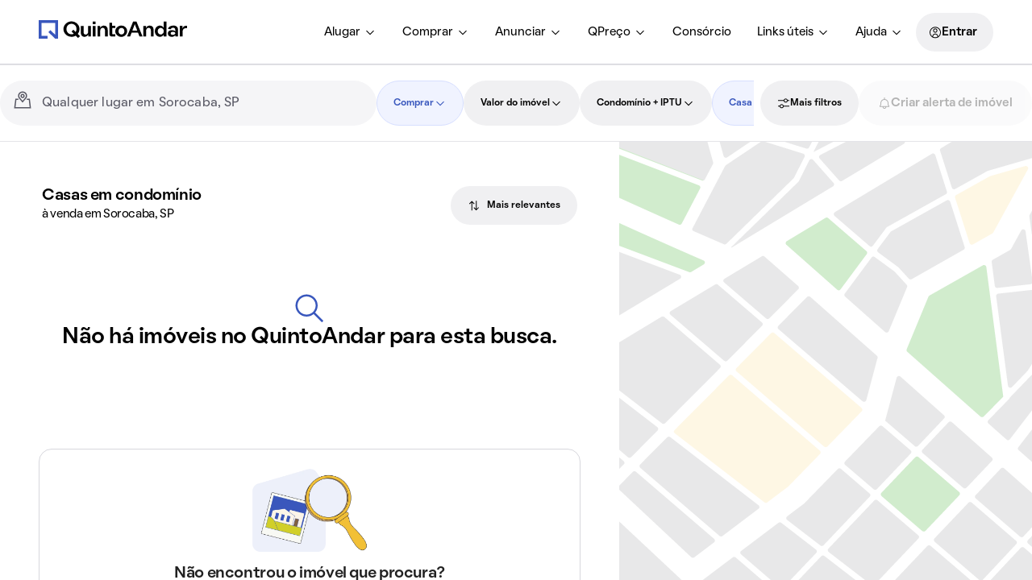

--- FILE ---
content_type: text/css; charset=utf-8
request_url: https://static.quintoandar.com.br/find-webapp/_next/static/css/8e9e248906aa1144.css
body_size: 775
content:
.SearchSnippetWrapper_wrapper__FUQie{width:100%}.SearchWrapper_searchWrapper__wCp0r{top:0;bottom:0;left:0;right:0;position:absolute}@media (min-width:641px){.SearchWrapper_searchWrapper__wCp0r{top:88px}}@media (min-width:1280px){.SearchWrapper_searchWrapper__wCp0r{top:96px}}@media(min-width:640px){.SearchWrapper_searchWrapper__wCp0r{left:var(--width-tablet)}}@media(min-width:960px){.SearchWrapper_searchWrapper__wCp0r{left:var(--width-desktop)}}.SearchWrapper_searchWrapper__wCp0r.SearchWrapper_elevate__RWBrK{z-index:1400}.SearchWrapper_searchWrapper__wCp0r.SearchWrapper_hasPlaceholder__lJjwF{background-image:var(--placeholder-img);background-position:50%;background-repeat:no-repeat;background-size:cover}.ScrollFloatDiv_scrollFloatDiv__JcDhb{width:100%;z-index:1;height:var(--tokens-alias-spacing-xxlarge);padding-top:var(--tokens-alias-spacing-xsmall);padding-left:var(--tokens-alias-spacing-xsmall);justify-content:center;display:flex;gap:var(--tokens-alias-spacing-xxsmall);direction:ltr;overflow:auto;background-color:#0000}.ScrollFloatDiv_scrollFloatDiv__JcDhb.ScrollFloatDiv_justifyStart__NpvNb{justify-content:"flex-start"}.ScrollFloatDiv_scrollFloatDiv__JcDhb ::-webkit-scrollbar{display:none}@media(min-width:640px){.ScrollFloatDiv_scrollFloatDiv__JcDhb{height:auto;justify-content:flex-start;padding-left:var(--tokens-alias-spacing-xxsmall);padding-right:var(--tokens-alias-spacing-xxsmall);padding-bottom:1px;cursor:grab;scrollbar-width:none;scrollbar-color:rgb(var(--tokens-alias-color-surface-selected-default)) #0000}.ScrollFloatDiv_scrollFloatDiv__JcDhb:hover{scrollbar-width:thin}}.TextChip_simpleChip__lpbiW{background-color:var(--background-color);color:var(--label-color);border-radius:4px;font-weight:500}@media(max-width:320px){.TextChip_simpleChip__lpbiW{font-size:.75rem}}.TextChip_styledChip__nRS8Y{background-color:var(--background-color);color:var(--label-color);border-radius:4px;font-weight:500}@media(max-width:320px){.TextChip_styledChip__nRS8Y{font-size:.75rem}}.SimpleChip_simpleChip__nPxTA{margin-right:var(--tokens-alias-spacing-xxsmall)!important;height:22px!important}.SimpleChip_simpleChip__nPxTA>span{line-height:22px!important;padding-right:var(--tokens-alias-spacing-xxsmall)!important;padding-left:var(--tokens-alias-spacing-xxsmall)!important}.StyledChip_styledChip__3gAlJ{box-shadow:var(--tokens-alias-elevation-medium-shadow-direct-xOffset) var(--tokens-alias-elevation-medium-shadow-direct-yOffset) var(--tokens-alias-elevation-medium-shadow-direct-blur) var(--tokens-alias-elevation-medium-shadow-direct-spread) rgba(var(--tokens-alias-elevation-medium-shadow-direct-color),var(--tokens-alias-elevation-medium-shadow-direct-color-alpha)),var(--tokens-alias-elevation-medium-shadow-difuse-xOffset) var(--tokens-alias-elevation-medium-shadow-difuse-yOffset) var(--tokens-alias-elevation-medium-shadow-difuse-blur) var(--tokens-alias-elevation-medium-shadow-difuse-spread) rgba(var(--tokens-alias-elevation-medium-shadow-difuse-color),var(--tokens-alias-elevation-medium-shadow-difuse-color-alpha));margin-bottom:var(--tokens-alias-spacing-xxsmall)!important;margin-left:var(--tokens-alias-spacing-xsmall)!important}.StyledChip_styledChip__3gAlJ:last-child{margin-right:var(--tokens-alias-spacing-xsmall)!important}.Filters_wrapper__roBTU{display:flex;gap:var(--tokens-alias-spacing-xxsmall);overflow:scroll;max-width:100vw;padding-left:var(--tokens-alias-spacing-xsmall);padding-right:var(--tokens-alias-spacing-xsmall);padding-bottom:var(--tokens-alias-spacing-xsmall);position:absolute;z-index:1;top:calc(var(--contextual-search-filters-offset, 0) + var(--tokens-alias-spacing-small))}.OverMapContentDesktop_overMapContent__r68iS{width:100%;z-index:1;left:0;right:0;top:96px;position:absolute;transition:transform .4s ease-out;transform:translateY(max(0,calc(var(--translate-y, 0) * 1px)))}@media(min-width:1280px){.OverMapContentDesktop_overMapContent__r68iS{top:80px}}.MapWrapper_mapWrapper__RRccF{position:absolute;height:100%;width:100%}.MapWrapper_mapWrapper__RRccF>*{transition:opacity .5s ease-in-out;opacity:1}.MapWrapper_mapWrapper__RRccF.MapWrapper_hidden__YRdM2>*{opacity:0}

--- FILE ---
content_type: text/css; charset=utf-8
request_url: https://static.quintoandar.com.br/find-webapp/_next/static/css/2d296e8dd0c7c14a.css
body_size: 352
content:
.NeighborhoodRecommendation_wrapper__8fxUL{padding:var(--tokens-alias-spacing-xsmall) var(--tokens-alias-spacing-xxsmall) var(--tokens-alias-spacing-medium)}.NeighborhoodRecommendation_wrapper__8fxUL.NeighborhoodRecommendation_isMobile__iUsbw{padding-left:var(--tokens-alias-spacing-xsmall);padding-right:var(--tokens-alias-spacing-xsmall)}.NeighborhoodRecommendation_cardWrapper__TbE3A{padding-right:var(--tokens-alias-spacing-xxsmall)}.NeighborhoodRecommendation_cardWrapper__TbE3A.NeighborhoodRecommendation_noPadding__oUrse{padding-right:0}

--- FILE ---
content_type: application/x-javascript
request_url: https://static.quintoandar.com.br/find-webapp/_next/static/chunks/pages/comprar/imovel/%5Blocation%5D/%5B%5B...splat%5D%5D-907c1f69225464be.js
body_size: 462
content:
(self.webpackChunk_N_E=self.webpackChunk_N_E||[]).push([[811],{62607:function(e,t,r){"use strict";r.r(t),r.d(t,{__N_SSP:function(){return O}});var n=r(77633),o=r(85951),c=r(82983),u=r(4957),s=r(95703),i=r(31549);function p(e,t){var r=Object.keys(e);if(Object.getOwnPropertySymbols){var n=Object.getOwnPropertySymbols(e);t&&(n=n.filter(function(t){return Object.getOwnPropertyDescriptor(e,t).enumerable})),r.push.apply(r,n)}return r}function f(){let e=(0,c.useRouter)(),t=(0,s.T)(a,l);return e.isReady?(0,i.jsx)(u.ZP,function(e){for(var t=1;t<arguments.length;t++){var r=null!=arguments[t]?arguments[t]:{};t%2?p(Object(r),!0).forEach(function(t){(0,n.Z)(e,t,r[t])}):Object.getOwnPropertyDescriptors?Object.defineProperties(e,Object.getOwnPropertyDescriptors(r)):p(Object(r)).forEach(function(t){Object.defineProperty(e,t,Object.getOwnPropertyDescriptor(r,t))})}return e}({},t)):null}let a={name:"search_results",businessContext:o.$9.SALE},l={businessContext:o.$9.SALE};f.prototype.route=a;var O=!0;t.default=f},81974:function(e,t,r){(window.__NEXT_P=window.__NEXT_P||[]).push(["/comprar/imovel/[location]/[[...splat]]",function(){return r(62607)}])}},function(e){e.O(0,[48439,36467,90106,66137,77409,23586,45359,3048,18458,95789,64420,72554,90612,93487,96574,18968,64513,35151,84891,59367,31714,4957,90327,3459,22897,69150,37091,42689,92888,49774,89328,40179],function(){return e(e.s=81974)}),_N_E=e.O()}]);

--- FILE ---
content_type: application/x-javascript
request_url: https://static.quintoandar.com.br/find-webapp/_next/static/chunks/24208.3ab715db932b24e0.js
body_size: 14532
content:
"use strict";(self.webpackChunk_N_E=self.webpackChunk_N_E||[]).push([[24208],{49497:function(e,t,n){n.d(t,{V:function(){return a}});var r=n(44194);n(31549);let o=r.createContext(),a=()=>{let e=r.useContext(o);return null!=e&&e}},98747:function(e,t,n){n.d(t,{Z:function(){return o}});var r=n(44194);function o({controlled:e,default:t,name:n,state:o="value"}){let{current:a}=r.useRef(void 0!==e),[i,c]=r.useState(t),l=r.useCallback(e=>{a||c(e)},[]);return[a?e:i,l]}},22507:function(e,t,n){n.d(t,{Z:function(){return h}});var r=n(95051),o=n(91359),a=n(44194),i=n(7829),c=["className","isStatic","progress","withSmallSpacing"],l={bar:"XWCApO",withSmallSpacing:"_2L-WwL",progress:"NDFBAe",static:"qjHF9V"},s=function(e){var t=e.className,n=e.isStatic,r=e.progress,o=e.withSmallSpacing;return(0,i.Z)(t,l.bar,n&&l.static,r&&l.progress,o&&l.withSmallSpacing)},u=function(e){var t=e.className,n=e.isStatic,i=e.progress,l=e.withSmallSpacing,u=(0,o.Z)(e,c);return a.createElement("div",(0,r.Z)({className:s({className:t,isStatic:n,progress:i,withSmallSpacing:l})},u))};u.propTypes={};var d=n(10890),f=["className","progress","children","isStatic","withSmallSpacing"],p={wrapper:"ecB3H4",static:"PxtRq1"},m="Cozy__ActionBar-Bar",v=function(e){var t=e.className,n=e.progress,c=e.children,l=e.isStatic,s=e.withSmallSpacing,v=(0,o.Z)(e,f);return n?a.createElement("div",(0,r.Z)({className:(0,i.Z)(t,p.wrapper,l&&p.static)},v),n&&a.createElement(d.Z,{color:n.color,value:n.value,hidePercentage:!0,noMargin:!0,className:"Cozy__ActionBar-Pogress"}),a.createElement(u,(0,r.Z)({className:m,isStatic:l,progress:n,withSmallSpacing:s},v),c)):a.createElement(u,(0,r.Z)({className:m,isStatic:l,progress:n,withSmallSpacing:s},v),c)};v.propTypes={};var h=v},85442:function(e,t,n){n.d(t,{h:function(){return i},u:function(){return c}});var r,o,a=n(17239),i=((r=i||{})[r.CRITICAL=a.Z.CRITICAL]="CRITICAL",r[r.WARNING=a.Z.WARNING]="WARNING",r[r.POSITIVE=a.Z.POSITIVE]="POSITIVE",r[r.DEFAULT=a.Z.DEFAULT]="DEFAULT",r[r.INFORMATION=a.Z.INFORMATION]="INFORMATION",r),c=((o=c||{}).SHOW="show",o.HIDE="hide",o)},81791:function(e,t,n){n.r(t),n.d(t,{Kind:function(){return s.h},Transition:function(){return s.u},default:function(){return k},getKindEquivalency:function(){return N}});var r=n(95051),o=n(38367),a=n(44194),i=n(73495),c=n(7829),l=n(63062),s=n(85442),u=n(17870),d=n(52779),f=n(54429),p=n(41720),m=n(4153),v=n(24497),h=n(8593),b=n(65032),Z=n.n(b),g=n(78096),y=n(22342),E=n(34882),T=n(73137),C=n(5570),S=(0,n(51118).defineMessages)({criticalIconTitle:{id:"components.Alert.criticalIconTitle",defaultMessage:"Uma exclama\xe7\xe3o com um circulo ao redor"},defaultIconTitle:{id:"components.Alert.defaultIconTitle",defaultMessage:"Uma exclama\xe7\xe3o com um circulo ao redor"},positiveIconTitle:{id:"components.Alert.positiveIconTitle",defaultMessage:"Uma letra v simbolizando sucesso, com um circulo ao redor"},warningIconTitle:{id:"components.Alert.warningIconTitle",defaultMessage:"Uma exclama\xe7\xe3o com um triangulo ao redor"},informationIconTitle:{id:"components.Alert.informationIconTitle",defaultMessage:"Bal\xe3o de informa\xe7\xe3o"}}),O=(0,h.Z)((0,h.Z)((0,h.Z)((0,h.Z)((0,h.Z)({},s.h.CRITICAL,{a11yProps:{"aria-atomic":"true","aria-live":"assertive"},icon:{component:T.default,htmlColor:Z().alias.color.icon.neutral.onGround.rest,iconTitle:S.criticalIconTitle}}),s.h.DEFAULT,{a11yProps:{"aria-atomic":"false","aria-live":"off"},icon:{component:g.Z,htmlColor:Z().alias.color.icon.primary.onGround.rest,iconTitle:S.defaultIconTitle}}),s.h.POSITIVE,{a11yProps:{"aria-atomic":"false","aria-live":"off"},icon:{component:E.Z,htmlColor:Z().alias.color.icon.neutral.onGround.rest,iconTitle:S.positiveIconTitle}}),s.h.WARNING,{a11yProps:{"aria-atomic":"true","aria-live":"polite"},icon:{component:y.Z,htmlColor:Z().alias.color.icon.neutral.onGround.rest,iconTitle:S.warningIconTitle}}),s.h.INFORMATION,{a11yProps:{"aria-atomic":"false","aria-live":"off"},icon:{component:C.Z,htmlColor:Z().alias.color.icon.neutral.onGround.rest,iconTitle:S.informationIconTitle}}),w={success:"positive",error:"critical",attention:"warning",grey:"default",primary:"default"},N=function(e){return w[e.toLowerCase()]||"default"},R={show:"-icSie",showResize:"pb-1M6",hide:"lGlaDN",hideResize:"CitUW8",alert:"_4JY35d",critical:"_2GwLrE",default:"KkYq60",positive:"JRUQuZ",warning:"iyRiJU",information:"h0CRIz",content:"YY2D-T",closeButtonWrapper:"woPTq8"},I=function(e){var t=e.kind,n=void 0===t?s.h.DEFAULT:t,h=e.icon,b=e.title,Z=e.ariaLabel,g=e.children,y=e.transition,E=e.onClose,T=e.closeButtonAriaLabel,C=e["data-testid"],S=(0,m.q7)(b,Z,T),w=(0,o.Z)(S,3),N=w[0],I=w[1],k=w[2];N.length>20&&(0,v.il)("ALERT","Title must be up to 20 characters (including spaces)"),n!==s.h.INFORMATION&&h&&(0,v.il)("ALERT","Only for information kind is it allowed to customize the icon");var x=n===s.h.DEFAULT||n===s.h.POSITIVE,L=(0,i.Z)(),P=(0,a.useState)(0),A=(0,o.Z)(P,2),j=A[0],_=A[1],z=(0,a.createRef)();(0,a.useEffect)(function(){_(z.current.clientHeight)},[z,j]);var M=(0,a.useState)(null),D=(0,o.Z)(M,2),B=D[0],F=D[1];(0,a.useEffect)(function(){y&&F(y)},[y,B]);var U=O[n],W=U.a11yProps,V=U.icon,G=V.component,H=V.iconTitle,q=V.htmlColor;return a.createElement("div",{className:(0,c.Z)("Cozy-AlertAnimation",B?"".concat("Cozy-AlertAnimation","--").concat(B):""),style:{"--alert-height":"".concat(j,"px")}},a.createElement("section",(0,r.Z)({},W,{className:(0,c.Z)("Cozy-Alert",R.alert,R[n]),"aria-label":I||N,role:"status","data-testid":C,ref:z}),n===s.h.INFORMATION&&h?a.createElement(h,{htmlColor:q}):a.createElement(G,{title:L.formatMessage(H),htmlColor:q}),a.createElement("div",{className:R.content},N&&a.createElement(d.default,{level:p.a.BODY_STRONG,kind:p.h.DEFAULT},N),g),x&&E&&a.createElement("div",{className:(0,c.Z)("Cozy-AlertCloseButtonWrapper",R.closeButtonWrapper)},a.createElement(u.ZP,{className:"Cozy-AlertCloseButton",size:f.$.SMALL,icon:l.default,"aria-label":k,onClick:function(){"boolean"==typeof E&&F("hide"),"function"==typeof E&&E()}}))))};I.propTypes={};var k=I},28581:function(e,t,n){n.d(t,{Z:function(){return r.Z}});var r=n(85162)},6731:function(e,t,n){n.d(t,{X:function(){return F},Z:function(){return U}});var r=n(95051),o=n(91359),a=n(44194),i=n(7829),c=n(3694),l=n(27389),s=n(48900),u=n(6482),d=n(79170),f=n(70454),p=n(49598),m=n(31549),v=(0,p.Z)((0,m.jsx)("path",{d:"M19 5v14H5V5h14m0-2H5c-1.1 0-2 .9-2 2v14c0 1.1.9 2 2 2h14c1.1 0 2-.9 2-2V5c0-1.1-.9-2-2-2z"}),"CheckBoxOutlineBlank"),h=(0,p.Z)((0,m.jsx)("path",{d:"M19 3H5c-1.11 0-2 .9-2 2v14c0 1.1.89 2 2 2h14c1.11 0 2-.9 2-2V5c0-1.1-.89-2-2-2zm-9 14l-5-5 1.41-1.41L10 14.17l7.59-7.59L19 8l-9 9z"}),"CheckBox"),b=(0,p.Z)((0,m.jsx)("path",{d:"M19 3H5c-1.1 0-2 .9-2 2v14c0 1.1.9 2 2 2h14c1.1 0 2-.9 2-2V5c0-1.1-.9-2-2-2zm-2 10H7v-2h10v2z"}),"IndeterminateCheckBox"),Z=n(33287),g=n(15799),y=n(12368),E=n(93794),T=n(91980),C=n(57568);function S(e){return(0,C.ZP)("MuiCheckbox",e)}let O=(0,T.Z)("MuiCheckbox",["root","checked","disabled","indeterminate","colorPrimary","colorSecondary","sizeSmall","sizeMedium"]),w=["checkedIcon","color","icon","indeterminate","indeterminateIcon","inputProps","size","className"],N=e=>{let{classes:t,indeterminate:n,color:o,size:a}=e,i={root:["root",n&&"indeterminate",`color${(0,Z.Z)(o)}`,`size${(0,Z.Z)(a)}`]},c=(0,u.Z)(i,S,t);return(0,r.Z)({},t,c)},R=(0,y.ZP)(f.Z,{shouldForwardProp:e=>(0,E.Z)(e)||"classes"===e,name:"MuiCheckbox",slot:"Root",overridesResolver:(e,t)=>{let{ownerState:n}=e;return[t.root,n.indeterminate&&t.indeterminate,t[`size${(0,Z.Z)(n.size)}`],"default"!==n.color&&t[`color${(0,Z.Z)(n.color)}`]]}})(({theme:e,ownerState:t})=>(0,r.Z)({color:(e.vars||e).palette.text.secondary},!t.disableRipple&&{"&:hover":{backgroundColor:e.vars?`rgba(${"default"===t.color?e.vars.palette.action.activeChannel:e.vars.palette[t.color].mainChannel} / ${e.vars.palette.action.hoverOpacity})`:(0,d.Fq)("default"===t.color?e.palette.action.active:e.palette[t.color].main,e.palette.action.hoverOpacity),"@media (hover: none)":{backgroundColor:"transparent"}}},"default"!==t.color&&{[`&.${O.checked}, &.${O.indeterminate}`]:{color:(e.vars||e).palette[t.color].main},[`&.${O.disabled}`]:{color:(e.vars||e).palette.action.disabled}})),I=(0,m.jsx)(h,{}),k=(0,m.jsx)(v,{}),x=(0,m.jsx)(b,{}),L=a.forwardRef(function(e,t){var n,o;let c=(0,g.Z)({props:e,name:"MuiCheckbox"}),{checkedIcon:l=I,color:u="primary",icon:d=k,indeterminate:f=!1,indeterminateIcon:p=x,inputProps:v,size:h="medium",className:b}=c,Z=(0,s.Z)(c,w),y=f?p:d,E=f?p:l,T=(0,r.Z)({},c,{color:u,indeterminate:f,size:h}),C=N(T);return(0,m.jsx)(R,(0,r.Z)({type:"checkbox",inputProps:(0,r.Z)({"data-indeterminate":f},v),icon:a.cloneElement(y,{fontSize:null!=(n=y.props.fontSize)?n:h}),checkedIcon:a.cloneElement(E,{fontSize:null!=(o=E.props.fontSize)?o:h}),ownerState:T,ref:t,className:(0,i.Z)(C.root,b)},Z,{classes:C}))});var P=n(38314);n(20410);var A=["children","title"],j=["className"],_=function(e){var t=e.children,n=(e.title,(0,o.Z)(e,A));return a.createElement("span",{className:"Cozy__Checkbox-Icon-Wrapper"},a.createElement("svg",(0,r.Z)({width:"18",height:"18",viewBox:"0 0 18 18",xmlns:"http://www.w3.org/2000/svg",className:"Cozy__Checkbox-Icon"},n),t))},z=function(e){var t=e.className,n=(0,o.Z)(e,j);return a.createElement("rect",(0,r.Z)({className:(0,i.Z)(t,"U6v-Ul")},n))};z.propTypes={};var M=function(){return a.createElement(_,{className:"Cozy__Checkbox-Icon--checked","data-testid":"Checked"},a.createElement(z,{width:"18",height:"18",fill:"currentColor",stroke:"currentColor","data-background":"true",className:"Cozy__Checkbox-Icon-Base--checked"}),a.createElement("path",{d:"M7.3125 13.5L2.25 8.4375L3.04537 7.64213L7.3125 11.9087L14.9546 4.26713L15.75 5.0625L7.3125 13.5Z","data-check":"true",fill:"currentColor",className:"Cozy__Checkbox-Icon-Status--checked"}))},D=function(){return a.createElement(_,{className:"Cozy__Checkbox-Icon--unchecked","data-testid":"Unchecked"},a.createElement(z,{x:"0.5",y:"0.5",width:"17",height:"17",fill:"currentColor",stroke:"currentColor","data-background":"true",className:"Cozy__Checkbox-Icon-Base--unchecked"}),a.createElement(z,{x:"0.5",y:"0.5",width:"17",height:"17","data-border":"true",fill:"currentColor",stroke:"currentColor",className:"Cozy__Checkbox-Icon-Status--unchecked"}))},B=["label","color","error"],F=(0,a.forwardRef)(function(e,t){var n=e.label,s=(e.color,e.error,(0,o.Z)(e,B)),u=n.defaultMessage?a.createElement(c.Z,n):n;return a.createElement(l.Z,{inputRef:t,className:(0,i.Z)("Cozy__Checkbox-Label","lxasGj"),label:u,control:a.createElement(L,(0,r.Z)({className:(0,i.Z)("Cozy__Checkbox-Wrapper","fKTP4D"),icon:a.createElement(D,null),checkedIcon:a.createElement(M,null),disableFocusRipple:!0},s,{color:"primary"}))})});F.propTypes={};var U=function(e){return a.createElement(P.x,e,a.createElement(F,null))}},25807:function(e,t,n){n.d(t,{Z:function(){return r.X}});var r=n(6731)},94805:function(e,t,n){n.d(t,{Z:function(){return d}});var r=n(95051),o=n(44194),a=n(73495),i=n(3694),c=n(93021),l=n(52779),s=(0,n(51118).defineMessages)({currency:{id:"components.Field.Input.Adornment.currency",defaultMessage:"{currencySymbol}"}}),u=function(e){var t=e.disabled,n=(0,a.Z)();return o.createElement(l.default,{kind:t?"disabled":"lighter"},o.createElement(i.Z,(0,r.Z)({},s.currency,{values:{currencySymbol:(0,c.jK)(n)}})))};u.propTypes={};var d=u},93021:function(e,t,n){n.d(t,{On:function(){return c},jK:function(){return l},kC:function(){return i}}),n(28114);var r={"pt-BR":"BRL","es-MX":"MXN"},o=function(e){try{return r[e]}catch(t){return console.error("COZY:ERROR:numberFormats: Invalid locale (".concat(e,"). Using pt-BR as fallback."),t.message),r["pt-BR"]}},a=function(e){return{style:"currency",currency:o(e.locale)}},i=function(e){return e.formatNumber(99999.99,a(e)).replace(/[\d\s]/g,"").slice(-2,-1)},c=function(e){return e.formatNumber(99999.99,a(e)).replace(/[\d\s]/g,"").slice(-1)},l=function(e){return e.formatNumber(99999.99,a(e)).replace(/[\d,.\s]/g,"")}},58813:function(e,t,n){n.r(t),n.d(t,{default:function(){return y}});var r=n(95051),o=n(38367),a=n(91359),i=n(44194),c=n(61301),l=n(45436),s=n(64114),u=n(42241),d=n(84148),f=n(89485),p=n(65032),m=n.n(p),v="calc(".concat(m().alias.spacing.hsmall," + ").concat(m().alias.spacing.xsmall,")"),h=m().alias.spacing.small,b=(0,n(66582).Z)({component:"ModalDialog",children:["Header","Title","Content","Icon",{component:"Icon",children:["Wrapper"]},"Actions"]}),Z=["children","icon","title","open","onClose","maxWidth"],g=function(e){var t=e.children,n=e.icon,p=e.title,m=e.open,g=void 0!==m&&m,y=e.onClose,E=e.maxWidth,T=(0,a.Z)(e,Z),C=!!p,S=!!n,O=(0,i.useState)(function(){return g}),w=(0,o.Z)(O,2),N=w[0],R=w[1],I=(0,i.useRef)(!0);return(0,i.useEffect)(function(){R(g)},[g]),(0,i.useEffect)(function(){I.current?I.current=!1:y&&!N&&y(!1)},[N]),i.createElement(f.M.Provider,{value:{hasTitle:C}},i.createElement(d.Z,(0,r.Z)({className:b.MODAL_DIALOG,onClose:function(){R(!1)},open:N,maxWidth:void 0===E?"xs":E},T),S&&i.createElement(c.default,{display:"flex",className:b.MODAL_DIALOG_ICON_WRAPPER,px:h,pt:v,pb:0},i.createElement(s.Z,{icon:n,fontSize:32,justifyContent:"flex-start"})),C&&i.createElement(u.Z,{paddingTop:C&&S?h:v},p),i.createElement(l.Z,C&&{paddingTop:"0"},t)))};g.propTypes={};var y=g},39523:function(e,t,n){var r=(0,n(66582).Z)({component:"Dialog",children:["Header","Title","Content",{component:"Content",children:["Text"]},"Icon","Illustration","Actions",{component:"Actions",children:["Wrapper"]}]});t.Z=r},89485:function(e,t,n){n.d(t,{M:function(){return r}});var r=n(44194).createContext({hasTitle:!1})},45436:function(e,t,n){n.d(t,{Z:function(){return I}});var r=n(95051),o=n(91359),a=n(8593),i=n(44194),c=n(7829),l=n(48900),s=n(6482),u=n(12368),d=n(15799),f=n(91980),p=n(57568);function m(e){return(0,p.ZP)("MuiDialogContent",e)}(0,f.Z)("MuiDialogContent",["root","dividers"]);var v=n(78543),h=n(31549);let b=["className","dividers"],Z=e=>{let{classes:t,dividers:n}=e;return(0,s.Z)({root:["root",n&&"dividers"]},m,t)},g=(0,u.ZP)("div",{name:"MuiDialogContent",slot:"Root",overridesResolver:(e,t)=>{let{ownerState:n}=e;return[t.root,n.dividers&&t.dividers]}})(({theme:e,ownerState:t})=>(0,r.Z)({flex:"1 1 auto",WebkitOverflowScrolling:"touch",overflowY:"auto",padding:"20px 24px"},t.dividers?{padding:"16px 24px",borderTop:`1px solid ${(e.vars||e).palette.divider}`,borderBottom:`1px solid ${(e.vars||e).palette.divider}`}:{[`.${v.Z.root} + &`]:{paddingTop:0}})),y=i.forwardRef(function(e,t){let n=(0,d.Z)({props:e,name:"MuiDialogContent"}),{className:o,dividers:a=!1}=n,i=(0,l.Z)(n,b),s=(0,r.Z)({},n,{dividers:a}),u=Z(s);return(0,h.jsx)(g,(0,r.Z)({className:(0,c.Z)(u.root,o),ownerState:s,ref:t},i))});var E=n(39523),T=["className","dividers","paddingTop","paddingBottom"];function C(e,t){var n=Object.keys(e);if(Object.getOwnPropertySymbols){var r=Object.getOwnPropertySymbols(e);t&&(r=r.filter(function(t){return Object.getOwnPropertyDescriptor(e,t).enumerable})),n.push.apply(n,r)}return n}function S(e){for(var t=1;t<arguments.length;t++){var n=null!=arguments[t]?arguments[t]:{};t%2?C(Object(n),!0).forEach(function(t){(0,a.Z)(e,t,n[t])}):Object.getOwnPropertyDescriptors?Object.defineProperties(e,Object.getOwnPropertyDescriptors(n)):C(Object(n)).forEach(function(t){Object.defineProperty(e,t,Object.getOwnPropertyDescriptor(n,t))})}return e}var O={contentWrapper:"Bkz91b",dividers:"ddpWoa"},w=function(e){var t=e.className,n=e.dividers;return(0,c.Z)(t,E.Z.DIALOG_CONTENT,O.contentWrapper,n&&O.dividers)},N=function(e){var t=e.paddingBottom,n=e.paddingTop;return S(S({},void 0!==t&&{"--padding-bottom":t}),void 0!==n&&{"--padding-top":n})},R=function(e){var t=e.className,n=e.dividers,a=e.paddingTop,c=e.paddingBottom,l=(0,o.Z)(e,T);return i.createElement(y,(0,r.Z)({className:w({className:t,dividers:n}),dividers:n,style:N({paddingBottom:c,paddingTop:a})},l))};R.propTypes={};var I=R},64114:function(e,t,n){n.d(t,{Z:function(){return i}});var r=n(44194),o=n(39523),a=function(e){var t=e.icon,n=e.color,a=e.fontSize;return r.createElement(t,{style:{fontSize:void 0===a?"32px":a},color:void 0===n?"inherit":n,className:o.Z.DIALOG_ICON})};a.propTypes={};var i=a},42241:function(e,t,n){n.d(t,{Z:function(){return O}});var r=n(95051),o=n(91359),a=n(8593),i=n(44194),c=n(7829),l=n(48900),s=n(6482),u=n(19543),d=n(12368),f=n(15799),p=n(78543),m=n(61252),v=n(31549);let h=["className","id"],b=e=>{let{classes:t}=e;return(0,s.Z)({root:["root"]},p.a,t)},Z=(0,d.ZP)(u.Z,{name:"MuiDialogTitle",slot:"Root",overridesResolver:(e,t)=>t.root})({padding:"16px 24px",flex:"0 0 auto"}),g=i.forwardRef(function(e,t){let n=(0,f.Z)({props:e,name:"MuiDialogTitle"}),{className:o,id:a}=n,s=(0,l.Z)(n,h),u=b(n),{titleId:d=a}=i.useContext(m.Z);return(0,v.jsx)(Z,(0,r.Z)({component:"h2",className:(0,c.Z)(u.root,o),ownerState:n,ref:t,variant:"h6",id:null!=a?a:d},s))});var y=n(39523),E=["className","paddingTop","paddingBottom","style"];function T(e,t){var n=Object.keys(e);if(Object.getOwnPropertySymbols){var r=Object.getOwnPropertySymbols(e);t&&(r=r.filter(function(t){return Object.getOwnPropertyDescriptor(e,t).enumerable})),n.push.apply(n,r)}return n}var C=function(e){var t=e.className;return(0,c.Z)(t,y.Z.DIALOG_TITLE,"V8LHYV")},S=function(e){var t,n=e.className,c=e.paddingTop,l=e.paddingBottom,s=e.style,u=(0,o.Z)(e,E);return i.createElement(g,(0,r.Z)({className:C({className:n}),style:function(e){for(var t=1;t<arguments.length;t++){var n=null!=arguments[t]?arguments[t]:{};t%2?T(Object(n),!0).forEach(function(t){(0,a.Z)(e,t,n[t])}):Object.getOwnPropertyDescriptors?Object.defineProperties(e,Object.getOwnPropertyDescriptors(n)):T(Object(n)).forEach(function(t){Object.defineProperty(e,t,Object.getOwnPropertyDescriptor(n,t))})}return e}({paddingTop:(t={paddingTop:c,paddingBottom:l,style:s}).paddingTop,paddingBottom:t.paddingBottom},t.style)},u))};S.propTypes={};var O=S},70516:function(e,t,n){n.d(t,{P:function(){return h}});var r=n(76524),o=n(70296),a=n(93588),i=n(72532),c=n(63733),l=n(44194),s=n(81791),u=n(85442);n(24497);var d=n(73656);function f(){try{var e=!Boolean.prototype.valueOf.call(Reflect.construct(Boolean,[],function(){}))}catch(e){}return(f=function(){return!!e})()}var p=function(e){var t=e.children;return l.createElement(s.default,{kind:u.h.CRITICAL,title:"Component error",ariaLabel:"An cozy component error has ocurred!"},t)},m=function(e){function t(e){var n,o,c;return(0,r.Z)(this,t),o=t,c=[e],o=(0,i.Z)(o),(n=(0,a.Z)(this,f()?Reflect.construct(o,c||[],(0,i.Z)(this).constructor):o.apply(this,c))).state={hasError:!1,errorKey:"COZY:ERROR:BOUNDARY"},n}return(0,c.Z)(t,e),(0,o.Z)(t,[{key:"componentDidCatch",value:function(e,t){d.env.COZY_EXPERIMENTAL_ERROR_TRACKER}},{key:"render",value:function(){return this.state.hasError?l.createElement(p,null,l.createElement("p",null,"Did you pass the props correctly?"),l.createElement("p",null,"Check your logs for ",l.createElement("strong",null," ".concat(this.state.errorKey)))):this.props.children?this.props.children:l.createElement(p,null,l.createElement("p",null,"ErrorBoundary must receive a children"))}}])}(l.Component),v=n(95051),h=function(e){return(0,l.forwardRef)(function(t,n){return l.createElement(m,null,l.createElement(e,(0,v.Z)({},t,{ref:n})))})}},30779:function(e,t,n){n.d(t,{Z:function(){return v}});var r=n(44194),o=n(25006),a=n(95051),i=n(91359),c=n(7829),l=["className"],s=function(e){var t=e.className,n=(0,i.Z)(e,l);return r.createElement("fieldset",(0,a.Z)({className:(0,c.Z)(t,"_5xFmab")},n))};s.propTypes={};var u=n(52779),d=function(e){var t,n=e.legend,o=e.legendProps,a=e.helperText;return r.createElement("legend",{className:"PydiOQ",styles:{"--margin-bottom":null==o?void 0:o.marginBottom}},n&&r.createElement(u.default,{as:null==o?void 0:o.as,level:null!==(t=null==o?void 0:o.level)&&void 0!==t?t:u.Level.BODY_STRONG},n),a&&r.createElement(u.default,{level:"body",kind:"lighter",mt:.5},a))};d.propTypes={};var f=n(81791),p=function(e){var t=e.title,n=e.body;return r.createElement(f.default,{kind:"critical",title:t},n)};p.propTypes={};var m=function(e){var t=e.disabled,n=e.form,a=e.name,i=e.children,c=e.legend,l=e.legendProps,u=e.helperText,f=e.divider,m=e.hasErrors,v=e.errorsTitle,h=e.errorsBody;return r.createElement(s,{disabled:t,form:n,name:a},c&&r.createElement(d,{legend:c,legendProps:l,helperText:u}),i,void 0!==m&&m&&r.createElement(p,{title:void 0===v?"":v,body:void 0===h?"":h}),void 0!==f&&f&&r.createElement(o.default,{mt:4,mb:4}))};m.propTypes={};var v=m},35471:function(e,t,n){n.d(t,{Z:function(){return y}});var r=n(95051),o=n(38367),a=n(91359),i=n(44194),c=n(77409),l=n(52779),s=n(8593);function u(e,t){var n=Object.keys(e);if(Object.getOwnPropertySymbols){var r=Object.getOwnPropertySymbols(e);t&&(r=r.filter(function(t){return Object.getOwnPropertyDescriptor(e,t).enumerable})),n.push.apply(n,r)}return n}function d(e){for(var t=1;t<arguments.length;t++){var n=null!=arguments[t]?arguments[t]:{};t%2?u(Object(n),!0).forEach(function(t){(0,s.Z)(e,t,n[t])}):Object.getOwnPropertyDescriptors?Object.defineProperties(e,Object.getOwnPropertyDescriptors(n)):u(Object(n)).forEach(function(t){Object.defineProperty(e,t,Object.getOwnPropertyDescriptor(n,t))})}return e}var f={SUCCESS:"SUCCESS",ERROR:"ERROR",DETAILED_ERROR:"DETAILED_ERROR",UNSUBMITTED:"UNSUBMITTED",DEFAULT:"DEFAULT"},p=(0,s.Z)((0,s.Z)((0,s.Z)((0,s.Z)((0,s.Z)({},f.SUCCESS,function(e,t){return{showSnackbar:!0,isSuccess:!0,feedbackMessage:t.payload}}),f.ERROR,function(e,t){return{showSnackbar:!0,isSuccess:!1,feedbackMessage:t.payload}}),f.DETAILED_ERROR,function(e){return d(d({},e),{},{detailedErrorOpen:!0})}),f.UNSUBMITTED,function(e){return d(d({},e),{},{isSuccess:!1,detailedErrorOpen:!1,showSnackbar:!1})}),f.DEFAULT,function(e){return e}),m=function(e,t){var n;return(null!==(n=p[t.type])&&void 0!==n?n:p.DEFAULT)(e,t)},v=function(e){var t=e.ownerDocument;return{document:t,window:t.defaultView||t.parentWindow}},h=function(e){var t=e.getBoundingClientRect(),n=v(e),r=n.window,o=n.document;return t.top>=0&&t.left>=0&&t.bottom<=(r&&r.innerHeight||o.documentElement.clientHeight)&&t.right<=(r&&r.innerWidth||o.documentElement.clientWidth)},b=function(e,t){var n=e.querySelector("[aria-invalid='true']");if(n){var r=n.closest("[name='fieldWrapper']")||n;h(r)||r.scrollIntoView({behavior:"smooth",block:t}),n.focus({preventScroll:!0})}},Z=n(58813),g=["children","id","executeSubmission","submitSuccessTitle","submitErrorTitle","submitErrorBody","isDetailedError","errors","scrollErrorAlignment"],y=(0,i.forwardRef)(function(e,t){var n,s,u,d,p=e.children,v=e.id,h=e.executeSubmission,y=e.submitSuccessTitle,E=e.submitErrorTitle,T=e.submitErrorBody,C=e.isDetailedError,S=e.errors,O=e.scrollErrorAlignment,w=(0,a.Z)(e,g),N=t||(0,i.useRef)(null);s=(n={errors:void 0===S?{}:S,ref:N,scrollErrorAlignment:void 0===O?"start":O}).errors,u=n.ref,d=n.scrollErrorAlignment,(0,i.useEffect)(function(){var e=Object.values(s),t=u.current;e.length&&t&&setTimeout(function(){return b(t,d)})},[s]);var R=(0,i.useReducer)(m,{showSnackbar:!1,detailedErrorOpen:!1,isSuccess:!0,feedbackMessage:""}),I=(0,o.Z)(R,2),k=I[0],x=I[1],L=h({onRequestSuccess:function(){return x({type:f.SUCCESS,payload:y})},onRequestError:function(){C?x({type:f.DETAILED_ERROR}):x({type:f.ERROR,payload:E})}}),P=k.showSnackbar,A=k.feedbackMessage,j=k.isSuccess,_=k.detailedErrorOpen,z=j&&y,M=!j&&E;return i.createElement(i.Fragment,null,i.createElement("form",(0,r.Z)({id:v,ref:N,onSubmit:L},w),p),i.createElement(Z.default,{open:_,onClose:function(){return x({type:f.UNSUBMITTED})},title:E},void 0===T?"":T),(z||M)&&i.createElement(c.default,{open:P,onClose:function(){return x({type:f.UNSUBMITTED})},onClick:L,color:j?c.SnackbarColors.SUCCESS:c.SnackbarColors.ERROR,message:i.createElement(l.default,null,A)}))})},96660:function(e,t,n){n.d(t,{Z:function(){return v}});var r=n(95051),o=n(8593),a=n(91359),i=n(44194),c=n(35471),l=n(70516),s=n(15290),u={radio:{process:function(e,t){var n=e.matches(":checked");return t&&t[e.name]&&!n?{}:(0,o.Z)({},e.name,n?e.value:void 0)}},checkbox:{process:function(e){var t=e.checked||"true"===e.getAttribute("aria-checked");return(0,o.Z)({},e.name,t?e.value:void 0)}},file:{process:function(e){return(0,o.Z)({},e.name,e.files)}},select:{process:function(e){var t=e.value===s.y;return(0,o.Z)({},e.name,t?void 0:e.value)}},default:{process:function(e){return"true"===e.dataset.selectInput?u.select.process(e):(0,o.Z)({},e.name,e.value)}}},d=["children","handleSubmit","onSubmitSuccess","onSubmitError"];function f(e,t){var n=Object.keys(e);if(Object.getOwnPropertySymbols){var r=Object.getOwnPropertySymbols(e);t&&(r=r.filter(function(t){return Object.getOwnPropertyDescriptor(e,t).enumerable})),n.push.apply(n,r)}return n}function p(e){for(var t=1;t<arguments.length;t++){var n=null!=arguments[t]?arguments[t]:{};t%2?f(Object(n),!0).forEach(function(t){(0,o.Z)(e,t,n[t])}):Object.getOwnPropertyDescriptors?Object.defineProperties(e,Object.getOwnPropertyDescriptors(n)):f(Object(n)).forEach(function(t){Object.defineProperty(e,t,Object.getOwnPropertyDescriptor(n,t))})}return e}var m=(0,i.forwardRef)(function(e,t){var n=e.children,o=e.handleSubmit,l=e.onSubmitSuccess,s=void 0===l?function(){return null}:l,f=e.onSubmitError,m=void 0===f?function(){return null}:f,v=(0,a.Z)(e,d);return i.createElement(c.Z,(0,r.Z)({ref:t,executeSubmission:function(e){var t=e.onRequestSuccess,n=e.onRequestError;return function(e){e.preventDefault();var r=Object.values(e.currentTarget.querySelectorAll("input, textarea, select")).reduce(function(e,t){var n=(u[t.type]||u.default).process(t,e);return p(p({},e),n)},{});return o?Promise.resolve(o(r)).then(function(e){s(e),t()}).catch(function(e){m(e),n()}):null}}},v),n)}),v=(0,l.P)(m)},15290:function(e,t,n){n.d(t,{y:function(){return r}});var r="default-placeholder-value"},97598:function(e,t,n){n.d(t,{Z:function(){return r.Z}});var r=n(98844)},66114:function(e,t,n){n.r(t),n.d(t,{default:function(){return A}});var r=n(95051),o=n(91359),a=n(44194),i=n(73495),c=n(53205);n(20410);var l=n(94625),s=n(7829),u=n(52779),d=["className","kind","underline"],f={anchorText:"rKI8Nj",underline:"jbbRPc",default:"eNo5PQ",inverse:"aiWc8W"},p=function(e){var t=e.className,n=e.kind,i=e.underline,c=(0,o.Z)(e,d);return a.createElement(u.default,(0,r.Z)({},c,{className:(0,s.Z)(t,"Cozy__Link-AnchorTextWrapper",f.anchorText,f[n],i&&f.underline)}))};p.propTypes={};var m=["className","kind","level","underline"],v={captionText:"_16t43f",underline:"crnU9j",caption:"OXm9Lt",lighter:"mQoq3F",inverseLighter:"bMnzur"},h=function(e){var t=e.className,n=e.kind,i=e.level,c=e.underline,l=(0,o.Z)(e,m);return a.createElement(u.default,(0,r.Z)({as:"span"},l,{className:(0,s.Z)(t,"Cozy__Link-CaptionTextWrapper",v.captionText,v[n],"caption"===i&&[v.caption,"Cozy__Link-CaptionTextWrapper--caption"],c&&v.underline),kind:n,level:i}))};h.propTypes={};var b=["component","children","isButton"],Z=function(e){var t=e.component,n=e.children,r=(e.isButton,(0,o.Z)(e,b));return t?a.createElement(t,r,n):a.createElement("a",r,n)};Z.propTypes={};var g={selectedLink:"_8AKcf-",underline:"urVUpf",defaultDecorationText:"_2Gdhh9",inverseDecorationText:"fEg9ly",lighterDecorationText:"_0ZYfQs",inverseLighterDecorationText:"zSIfEd",default:"pez1Ml",inverse:"pcMG6L",isButton:"_4gDE8e",hasIcon:"yUMb7P",backIcon:"_3k2EWP"},y={heroLarge:"mosXtW",heroMedium:"_4xFzPA",heroSmall:"zWHvO-",display:"k-ohj4",heading:"_7pZbty",titleLarge:"DKgo6-",titleSmall:"V5CmLi",title:"EqjlRj",subtitle:"z-EyL9",bodyStrong:"A68t3o",body:"Ci-jp3",bodyLarge:"ND0lj3",captionMediumStrong:"GC4rkA",captionMedium:"SW8Ui2",captionStrong:"pwAPLE",caption:"_1tBHcU"},E=function(e){switch(e){case"inverse":return g.inverseDecorationText;case"lighter":return g.lighterDecorationText;case"inverseLighter":return g.inverseLighterDecorationText;default:return g.defaultDecorationText}},T=function(){var e=arguments.length>0&&void 0!==arguments[0]?arguments[0]:{},t=e.level,n={display:"body",heading:"body",title:"body",body:"body",caption:"caption"};return n[t]||n.caption},C=function(e){return"inverse"===e?"inverse":"default"},S=function(){var e=arguments.length>0&&void 0!==arguments[0]?arguments[0]:{},t=e.level,n={display:{fontSize:"default"},heading:{fontSize:"default"},title:{fontSize:"small"},body:{fontSize:"small"},caption:{style:{width:"12px",height:"12px"}}};return n[t]||n.body},O=["backIcon","className","hasIcon","isButton","typographyProps","underline","variant"],w={selectedLink:"_8AKcf-",underline:"urVUpf",isButton:"_4gDE8e",hasIcon:"yUMb7P",backIcon:"_3k2EWP"},N=function(e){var t,n=e.backIcon,i=e.className,c=e.hasIcon,l=e.isButton,u=e.typographyProps,d=e.underline,f=e.variant,p=(0,o.Z)(e,O);return a.createElement(Z,(0,r.Z)({},p,{className:(0,s.Z)(i,"Cozy__Link-SelectedLink",w.selectedLink,g[f]||g.default,l&&w.isButton,l&&((t=null==u?void 0:u.level)&&y[t]||y.body),c&&w.hasIcon,n&&w.backIcon,d&&w.underline)}))};N.propTypes={};var R=["className","kind","level","underline"],I={decorationText:"-PudVp"},k=function(e){var t=e.className,n=e.kind,i=e.level,c=e.underline,l=(0,o.Z)(e,R);return a.createElement("span",(0,r.Z)({},l,{className:(0,s.Z)(t,"Cozy__Link-DecorationText",I[n],I.decorationText,c&&I.underline,"caption"===i&&[I.caption,"Cozy__Link-DecorationText--caption"],E(n))}))};k.propTypes={};var x=(0,n(51118).defineMessages)({blank:{id:"components.Link.blank",defaultMessage:"(Abrir em nova aba)"}}),L=["message","variant","icon","ariaLabel","rel","typographyProps","backIcon","underline","caption"],P=function(e){var t=e.message,n=e.variant,s=void 0===n?l.CT.DEFAULT:n,u=e.icon,d=e.ariaLabel,f=e.rel,m=void 0===f?l.Mu.NOREFERRER:f,v=e.typographyProps,b=e.backIcon,Z=void 0!==b&&b,g=e.underline,y=void 0===g||g,E=e.caption,O=(0,o.Z)(e,L),w=(0,i.Z)(),R=t.defaultMessage?w.formatMessage(t,t.values):t,I=O.target===l.el.BLANK?"".concat(R," ").concat(w.formatMessage(x.blank)):void 0,P=!(O.href||O.to)&&!!O.onClick,A=!!(u&&!Z);return a.createElement(N,(0,r.Z)({className:"Cozy__Link",variant:s,"aria-label":d||I,isButton:P,hasIcon:A,backIcon:Z,typographyProps:v,underline:y},P?{component:"button"}:{rel:m},O),a.createElement(p,(0,r.Z)({as:"span",underline:y,kind:C(s)},v),a.createElement(k,{kind:C(s),underline:y},Z&&a.createElement(c.default,S(v)),R,A&&a.createElement(u,S(v)))),E&&a.createElement(h,{underline:y,kind:"inverse"===s?"inverseLighter":"lighter",level:T(v)},a.createElement(k,(0,r.Z)({kind:C(s),underline:y},v),E)))};P.propTypes={};var A=(0,a.memo)(P)},94625:function(e,t,n){n.d(t,{CT:function(){return i},Mu:function(){return c},el:function(){return a}});var r=n(7862),o=n.n(r),a=Object.freeze({BLANK:"_blank",PARENT:"_parent",SELF:"_self",TOP:"_top"}),i=Object.freeze({DEFAULT:"default",INVERSE:"inverse"});o().oneOf(Object.values(i));var c=Object.freeze({ALTERNATE:"alternate",AUTHOR:"author",BOOKMARK:"bookmark",EXTERNAL:"external",HELP:"help",LICENSE:"license",NEXT:"next",NOFOLLOW:"nofollow",NOREFERRER:"noreferrer",NOOPENER:"noopener",PREV:"prev",SEARCH:"search",TAG:"tag"});o().oneOf(Object.values(a)),o().oneOf(Object.values(c))},5804:function(e,t,n){n.d(t,{Z:function(){return r.Z}});var r=n(94835)},94835:function(e,t,n){n.d(t,{Z:function(){return b}});var r=n(95051),o=n(91359),a=n(44194),i=n(7829),c=n(27389),l=n(3694);n(20410);var s=n(52779),u=["className"],d=function(e){var t=e.className,n=(0,o.Z)(e,u);return a.createElement("span",(0,r.Z)({className:(0,i.Z)("Cozy__Radio-ContentWrapper",t,"yA15fb")},n))};d.propTypes={};var f=function(e){var t=e.label,n=e.description,r=e.disabled,o=t.defaultMessage?a.createElement(l.Z,t):t,i=n&&n.defaultMessage?a.createElement(l.Z,n):n;return a.createElement(d,null,a.createElement(s.default,{className:"Cozy__Radio-ContentLabel",kind:r?"disabled":"default"},o),i&&a.createElement(s.default,{className:"Cozy__Radio-ContentDescription",level:"caption",kind:r?"disabled":"lighter"},i))};f.propTypes={};var p=n(66984),m=["className"],v={formControlLabel:"z-dPlb",disabledFormControlLabel:"VCJH-n"},h=function(e){var t=e.className,n=(0,o.Z)(e,m);return a.createElement(c.Z,(0,r.Z)({},n,{className:(0,i.Z)("Cozy__Radio",t,v.formControlLabel,n.checked&&v.checked,n.disabled&&"Cozy__Radio--disabled",n.disabled&&v.disabledFormControlLabel),label:a.createElement(f,(0,r.Z)({className:t},n)),control:a.createElement(p.Z,(0,r.Z)({className:t},n)),disableFocusVisible:n.disableFocusVisible}))};h.propTypes={},h.displayName="Radio";var b=h},66984:function(e,t,n){n.d(t,{Z:function(){return W}});var r=n(95051),o=n(91359),a=n(44194),i=n(7829),c=n(48900),l=n(6482),s=n(79170),u=n(70454),d=n(15799),f=n(49598),p=n(31549),m=(0,f.Z)((0,p.jsx)("path",{d:"M12 2C6.48 2 2 6.48 2 12s4.48 10 10 10 10-4.48 10-10S17.52 2 12 2zm0 18c-4.42 0-8-3.58-8-8s3.58-8 8-8 8 3.58 8 8-3.58 8-8 8z"}),"RadioButtonUnchecked"),v=(0,f.Z)((0,p.jsx)("path",{d:"M8.465 8.465C9.37 7.56 10.62 7 12 7C14.76 7 17 9.24 17 12C17 13.38 16.44 14.63 15.535 15.535C14.63 16.44 13.38 17 12 17C9.24 17 7 14.76 7 12C7 10.62 7.56 9.37 8.465 8.465Z"}),"RadioButtonChecked"),h=n(12368),b=n(93794);let Z=(0,h.ZP)("span",{shouldForwardProp:b.Z})({position:"relative",display:"flex"}),g=(0,h.ZP)(m)({transform:"scale(1)"}),y=(0,h.ZP)(v)(({theme:e,ownerState:t})=>(0,r.Z)({left:0,position:"absolute",transform:"scale(0)",transition:e.transitions.create("transform",{easing:e.transitions.easing.easeIn,duration:e.transitions.duration.shortest})},t.checked&&{transform:"scale(1)",transition:e.transitions.create("transform",{easing:e.transitions.easing.easeOut,duration:e.transitions.duration.shortest})}));var E=function(e){let{checked:t=!1,classes:n={},fontSize:o}=e,a=(0,r.Z)({},e,{checked:t});return(0,p.jsxs)(Z,{className:n.root,ownerState:a,children:[(0,p.jsx)(g,{fontSize:o,className:n.background,ownerState:a}),(0,p.jsx)(y,{fontSize:o,className:n.dot,ownerState:a})]})},T=n(33287),C=n(39603).Z,S=n(77420),O=n(91980),w=n(57568);function N(e){return(0,w.ZP)("MuiRadio",e)}let R=(0,O.Z)("MuiRadio",["root","checked","disabled","colorPrimary","colorSecondary","sizeSmall"]),I=["checked","checkedIcon","color","icon","name","onChange","size","className"],k=e=>{let{classes:t,color:n,size:o}=e,a={root:["root",`color${(0,T.Z)(n)}`,"medium"!==o&&`size${(0,T.Z)(o)}`]};return(0,r.Z)({},t,(0,l.Z)(a,N,t))},x=(0,h.ZP)(u.Z,{shouldForwardProp:e=>(0,b.Z)(e)||"classes"===e,name:"MuiRadio",slot:"Root",overridesResolver:(e,t)=>{let{ownerState:n}=e;return[t.root,"medium"!==n.size&&t[`size${(0,T.Z)(n.size)}`],t[`color${(0,T.Z)(n.color)}`]]}})(({theme:e,ownerState:t})=>(0,r.Z)({color:(e.vars||e).palette.text.secondary},!t.disableRipple&&{"&:hover":{backgroundColor:e.vars?`rgba(${"default"===t.color?e.vars.palette.action.activeChannel:e.vars.palette[t.color].mainChannel} / ${e.vars.palette.action.hoverOpacity})`:(0,s.Fq)("default"===t.color?e.palette.action.active:e.palette[t.color].main,e.palette.action.hoverOpacity),"@media (hover: none)":{backgroundColor:"transparent"}}},"default"!==t.color&&{[`&.${R.checked}`]:{color:(e.vars||e).palette[t.color].main}},{[`&.${R.disabled}`]:{color:(e.vars||e).palette.action.disabled}})),L=(0,p.jsx)(E,{checked:!0}),P=(0,p.jsx)(E,{}),A=a.forwardRef(function(e,t){var n,o,l,s;let u=(0,d.Z)({props:e,name:"MuiRadio"}),{checked:f,checkedIcon:m=L,color:v="primary",icon:h=P,name:b,onChange:Z,size:g="medium",className:y}=u,E=(0,c.Z)(u,I),T=(0,r.Z)({},u,{color:v,size:g}),O=k(T),w=a.useContext(S.Z),N=f,R=C(Z,w&&w.onChange),A=b;return w&&(void 0===N&&(l=w.value,N="object"==typeof(s=u.value)&&null!==s?l===s:String(l)===String(s)),void 0===A&&(A=w.name)),(0,p.jsx)(x,(0,r.Z)({type:"radio",icon:a.cloneElement(h,{fontSize:null!=(n=P.props.fontSize)?n:g}),checkedIcon:a.cloneElement(m,{fontSize:null!=(o=L.props.fontSize)?o:g}),ownerState:T,classes:O,name:A,checked:N,onChange:R,ref:t,className:(0,i.Z)(O.root,y)},E))});var j=["className"],_=["className"],z={radioIcon:"WAUVCw",radioCheckedIcon:"er7NjM",disabled:"Mym-KI"},M=function(e){var t=e.className,n=(0,o.Z)(e,j);return a.createElement("span",(0,r.Z)({className:(0,i.Z)("Cozy__Radio-Icon","Cozy__Radio-Icon--unchecked",t,z.radioIcon,n.disabled&&z.disabled)},n))};M.propTypes={};var D=function(e){var t=e.className,n=(0,o.Z)(e,_);return a.createElement("span",(0,r.Z)({className:(0,i.Z)("Cozy__Radio-Icon","Cozy__Radio-Icon--checked",t,z.radioIcon,z.radioCheckedIcon,n.disabled&&z.disabled)},n))};D.propTypes={};var B=["className"],F={radioWrapper:"YNl-BZ",disableFocusVisible:"dhZmkh"},U=function(e){var t=e.className,n=(0,o.Z)(e,B);return a.createElement(A,(0,r.Z)({},n,{classes:{input:"Cozy__Radio-Input"},className:(0,i.Z)("Cozy__Radio-Wrapper",t,F.radioWrapper,n.disableFocusVisible&&F.disableFocusVisible,n.disabled&&F.disabled),icon:a.createElement(M,{disabled:n.disabled}),checkedIcon:a.createElement(D,{disabled:n.disabled},a.createElement("span",{className:"checked-circle"})),tabIndex:n.disableFocusVisible&&-1,disableFocusVisible:n.disableFocusVisible,disableRipple:!0}))};U.propTypes={};var W=U},61623:function(e,t,n){n.d(t,{Z:function(){return f}});var r=n(95051),o=n(8593),a=n(91359),i=n(44194),c=n(65106),l=n(68325),s=["name","initialValue","children"];function u(e,t){var n=Object.keys(e);if(Object.getOwnPropertySymbols){var r=Object.getOwnPropertySymbols(e);t&&(r=r.filter(function(t){return Object.getOwnPropertyDescriptor(e,t).enumerable})),n.push.apply(n,r)}return n}function d(e){for(var t=1;t<arguments.length;t++){var n=null!=arguments[t]?arguments[t]:{};t%2?u(Object(n),!0).forEach(function(t){(0,o.Z)(e,t,n[t])}):Object.getOwnPropertyDescriptors?Object.defineProperties(e,Object.getOwnPropertyDescriptors(n)):u(Object(n)).forEach(function(t){Object.defineProperty(e,t,Object.getOwnPropertyDescriptor(n,t))})}return e}var f=function(e){var t=e.name,n=e.initialValue,o=e.children,u=(0,a.Z)(e,s),f=i.Children.map(o,function(e){return t&&(0,i.isValidElement)(e)&&(0,l.a)(e,"Radio")?(0,i.cloneElement)(e,d(d({},null==e?void 0:e.props),{},{name:t})):e});return i.createElement(c.Z,(0,r.Z)({name:t,defaultValue:n},u),f)}},65106:function(e,t,n){n.d(t,{Z:function(){return h}});var r=n(95051),o=n(91359),a=n(44194),i=n(48900),c=n(28562),l=n(81936),s=n(39999),u=n(77420),d=n(77773),f=n(31549);let p=["actions","children","defaultValue","name","onChange","value"],m=a.forwardRef(function(e,t){let{actions:n,children:o,defaultValue:m,name:v,onChange:h,value:b}=e,Z=(0,i.Z)(e,p),g=a.useRef(null),[y,E]=(0,s.Z)({controlled:b,default:m,name:"RadioGroup"});a.useImperativeHandle(n,()=>({focus:()=>{let e=g.current.querySelector("input:not(:disabled):checked");e||(e=g.current.querySelector("input:not(:disabled)")),e&&e.focus()}}),[]);let T=(0,l.Z)(t,g),C=(0,d.Z)(v),S=a.useMemo(()=>({name:C,onChange(e){E(e.target.value),h&&h(e,e.target.value)},value:y}),[C,h,E,y]);return(0,f.jsx)(u.Z.Provider,{value:S,children:(0,f.jsx)(c.Z,(0,r.Z)({role:"radiogroup",ref:T},Z,{children:o}))})});var v=["children"],h=(0,a.forwardRef)(function(e,t){var n=e.children,i=(0,o.Z)(e,v);return a.createElement(m,(0,r.Z)({ref:t},i),n)})},15730:function(e,t,n){n.d(t,{Z:function(){return S}});var r,o,a=n(38367),i=n(44194),c=n(7829),l=((r=l||{}).INITIAL="initial",r.START="start",r.STOP="stop",r),s=((o=s||{}).LEFT="left",o.RIGHT="right",o),u=n(52779),d=n(73495),f=(0,n(51118).defineMessages)({containerAriaLabelFallBack:{id:"components.Segmented.container.fallback",defaultMessage:"Tipo de visualiza\xe7\xe3o"},itemSelection:{id:"components.Segmented.item.selection",defaultMessage:"{active, select, true {} other {, clique para ativar}}"}}),p=function(e){var t=e.label,n=e.accessibilityLabel,r=e.active,o=(0,d.Z)().formatMessage(f.itemSelection,{active:r});return"".concat(n||t).concat(o)},m=function(e){var t=e.switchBetweenFirstAndThird,n=e.segmentsLength,r=e.active,o=e.previousActive,a=e.halfway;return t?!a&&!r:o&&(2===n||3===n||!t)},v=function(e){var t=e.switchBetweenFirstAndThird,n=e.segmentsLength,r=e.active,o=e.previousActive,a=e.halfway;return{first:m({switchBetweenFirstAndThird:t,segmentsLength:n,active:r,previousActive:o,halfway:a}),second:t&&a}},h=function(e){var t=e.activeIndex,n=e.previousActiveIndex;return 3===e.segmentsLength&&(2===t&&0===n||0===t&&2===n)},b=function(e){var t=e.activeIndex,n=e.previousActiveIndex;return{switchBetweenFirstAndThird:h({activeIndex:t,previousActiveIndex:n,segmentsLength:e.segmentsLength}),switchSide:t-n==1||n-t==1}},Z=function(e){var t=e.index,n=e.activeIndex,r=e.previousActiveIndex,o=e.segmentsLength,a=e.switchBetweenFirstAndThird,i=t===r,c=t===n,l=1===t&&3===o,s=v({switchBetweenFirstAndThird:a,segmentsLength:o,active:c,previousActive:i,halfway:l});return{previousActive:i,active:c,halfway:l,switchOrder:s}},g=n(24497),y="SEGMENTED",E=function(e){var t=e.segments,n=e.activeIndex;t&&t.length<2&&(0,g.il)(y,"The segments prop accepts a minimum of two (2) segments."),t&&t.length>3&&(0,g.il)(y,"The segments prop accepts a maximum of three (3) segments. Further segments will be ignored based on the natural array order."),2!==t.length||[0,1].includes(n)||(0,g.il)(y,"The 'activeIndex' ".concat(n," is invalid for a segment with two items. You have to provide an 'activeIndex' with value of 0 or 1")),3!==t.length||[0,1,2].includes(n)||(0,g.il)(y,"The 'activeIndex' ".concat(n," is invalid for a segment with three items. You have to provide an 'activeIndex' with value of 0, 1 or 2"))},T=function(e){var t=e.label,n=e.accessibilityLabel,r=e.icon;t||r||(0,g.il)(y,"A segment item with no label must include an iconLabel and an icon from cozy-icon."),t||n||(0,g.il)(y,"A segment item with no label must include a accessibilityLabel prop value.")},C={segment:"wh7dru",active:"_5YKT3N",content:"yyq-vA",activeAnimation:"rwu-7G",switchFirst:"Dpe69g",switchSecond:"_0P-RZI",threeStepsTransition:"_5qAf8r",primary:"b8whji",inverse:"D1Dj7T",default:"iSllvO",directionLeft:"hxuX3R",contentRight:"kDOiio",directionRight:"PH0jM8",contentLeft:"S51EIz",activeOverlay:"HJK1wF",distortionAnimation:"uCSc74",switchSide:"Nl9-Fs",distortionSideLeft:"PLqaxP",distortionSideRight:"Iql2La",distortionFirstAndThird:"Qh8PL7",wrapper:"Pks-V2",noLabel:"Z8ewtM",rounded:"MuSY1Z",medium:"wlqwTa",large:"_8q9Vzu",initialState:"b-VFR8"},S=function(e){var t=e.segments,n=void 0===t?[]:t,r=e.activeIndex,o=void 0===r?0:r,d=e.variant,f=void 0===d?"default":d,m=e.size,v=void 0===m?"medium":m,h=e.inverse,g=void 0!==h&&h,y=e["aria-label"];E({segments:n,activeIndex:o});var S=n.slice(0,3),O=!n.find(function(e){return!!e.label}),w=S.length,N=(0,i.useState)(0),R=(0,a.Z)(N,2),I=R[0],k=R[1],x=(0,i.useState)(0),L=(0,a.Z)(x,2),P=L[0],A=L[1],j=(0,i.useState)(l.INITIAL),_=(0,a.Z)(j,2),z=_[0],M=_[1],D=(0,i.useState)(null),B=(0,a.Z)(D,2),F=B[0],U=B[1],W=(0,i.useState)(null),V=(0,a.Z)(W,2),G=V[0],H=V[1],q=(0,i.useRef)([]),K={start:z===l.START,left:G&&G===s.LEFT,right:G&&G===s.RIGHT},$=b({activeIndex:o,previousActiveIndex:F,segmentsLength:w}),Y=$.switchBetweenFirstAndThird,X=$.switchSide,Q=function(){var e=q.current[o];if(e){var t=e.offsetWidth,n=e.offsetLeft;k(t),A(n)}};q.current.length!==w&&(q.current=Array(w).fill({}).map(function(e,t){return q.current[t]||(0,i.createRef)()})),(0,i.useEffect)(function(){Q(),z!==l.INITIAL&&setTimeout(function(){M(l.STOP)},300)},[o,F]);var J=(0,c.Z)(C.wrapper,g&&C.inverse,O&&C.noLabel),ee=(0,c.Z)(C.segment,Y&&C.threeStepsTransition,C[f],C[v],g&&C.inverse,O&&C.rounded),et=(0,c.Z)(C.activeOverlay,O&&C.noLabel,X&&C.switchSide,Y&&C.threeStepsTransition,G&&K.start&&C.distortionAnimation,K.left&&C.directionLeft,K.right&&C.directionRight,C[f],g&&C.inverse);return i.createElement("div",{className:J,role:"tablist",tabIndex:0,"aria-label":y},z!==l.INITIAL&&i.createElement("div",{className:et,style:{width:I,left:P}}),S.map(function(e,t){var n=e.label,r=e.accessibilityLabel,a=e.icon,d=e.disabled,m=e.onClick,h=e["data-testid"];T({label:n,accessibilityLabel:r,icon:a});var b=Z({index:t,activeIndex:o,previousActiveIndex:F,segmentsLength:w,switchBetweenFirstAndThird:Y}),y=b.active,E=b.switchOrder,S=b.halfway,O=p({label:n,accessibilityLabel:r,active:y}),N=(0,c.Z)(C.content,K.left&&C.directionLeft,K.right&&C.directionRight,K.start&&[y&&C.activeAnimation,E.first&&C.switchFirst,E.second&&C.switchSecond,Y&&S&&[C[f],g&&C.inverse]]);return i.createElement("button",{className:(0,c.Z)(ee,z===l.INITIAL&&y&&C.initialState,y&&C.active),key:t,type:"button",role:"tab","aria-label":O,"aria-selected":y,disabled:d,onClick:function(){var e=t===o?null:t>o?s.RIGHT:s.LEFT;U(o),m(t),H(e),M(l.START)},ref:function(e){return q.current[t]=e},"data-testid":h},a&&i.createElement(a,{className:N,size:"small"}),n&&i.createElement(u.default,{as:"span",className:N,level:"medium"===v?"captionStrong":"bodyStrong",noWrap:!0},n))}))}},46823:function(e,t,n){n.d(t,{Z:function(){return r.Z}});var r=n(7107)},71226:function(e,t,n){n.d(t,{Z:function(){return g}});var r=n(44194),o=n(7829),a=n(38367),i=n(88105),c=n(67814),l=n(97616),s=(0,r.forwardRef)(function(e,t){var n=e.className,o=e.id,s=e.name,u=e["aria-label"],d=e.value,f=e.onChange,p=e.onKeyPress,m=e.onBlur,v=e.onFocus,h=e.selected,b=void 0!==h&&h,Z=e.disabled,g=e.children,y=(0,r.useContext)(i.E),E=s||(null==y?void 0:y.name),T=(0,r.useState)(b),C=(0,a.Z)(T,2),S=C[0],O=C[1],w=(0,r.useState)(b||(null==y?void 0:y.selected)===d),N=(0,a.Z)(w,2),R=N[0],I=N[1];(0,r.useEffect)(function(){if(b&&O(!0),b||S){I(b);return}(null==y?void 0:y.selected)!==void 0&&I((null==y?void 0:y.selected)===d)},[b,null==y?void 0:y.selected,d]);var k=function(){if(null!=y&&y.setSelection){if(y.selected===d){y.setSelection(null);return}d&&y.selected!==d&&y.setSelection(d)}else I(function(e){return S||b?b:!e})};return r.createElement(l.Z,{className:n,id:o,name:E,value:d,"aria-label":u,onChange:function(e){null==f||f(e.target.value)},onClick:k,onKeyPress:function(e){if(null==p||p(d),e.which===c.O){k();var t=!(null!=y&&y.selected),n=y.selected&&y.selected!==d;(t||n)&&f&&f(d)}return d},onBlur:m,onFocus:v,selected:R,disabled:Z,ref:t},g)});s.displayName="ChipChoiceRadio";var u=n(31870),d=(0,r.forwardRef)(function(e,t){var n=e.className,o=e.id,i=e.name,l=e["aria-label"],s=e.value,d=e.onChange,f=e.onKeyPress,p=e.onBlur,m=e.onFocus,v=e.selected,h=void 0!==v&&v,b=e.disabled,Z=e.children,g=(0,r.useState)(h),y=(0,a.Z)(g,2),E=y[0],T=y[1],C=h||E;return r.createElement(u.Z,{id:o,name:i,value:s,className:n,"aria-label":l,selected:C,disabled:b,onBlur:function(){p&&p(s)},onFocus:function(){m&&m(s)},onKeyPress:function(e){d&&d(s),e.which===c.O&&T(function(e){return!e}),f&&f(s)},onChange:function(){T(function(e){return!e}),d&&d(s)},ref:t},Z)});d.displayName="ChipChoiceCheckbox";var f=n(22800),p=n(95901),m=(0,r.forwardRef)(function(e,t){var n=e.id,a=e.name,i=e["aria-label"],c=e["data-testid"],l=e.value,u=e.children,m=e.bottomContent,v=e.onChange,h=e.onKeyPress,b=e.onFocus,Z=e.onBlur,g=e.selected,y=e.multiSelection,E=e.disabled,T=e.className,C={className:(0,o.Z)(T,f.ir,"MQ4gGh"),id:n,name:a,"aria-label":i,"data-testid":c,value:l,onChange:v,onKeyPress:h,onFocus:b,onBlur:Z,selected:void 0!==g&&g,disabled:E,ref:t};return void 0!==y&&y?r.createElement(d,C,r.createElement(p.Z,{bottomContent:m},u)):r.createElement(s,C,r.createElement(p.Z,{bottomContent:m},u))});m.displayName="ChipChoiceCore";var v=n(508),h=n(37224),b=n(26002),Z=(0,r.forwardRef)(function(e,t){var n=e.id,o=e.name,a=e["aria-label"],i=e.label,c=e.icon,l=e.value,s=e.onChange,u=e.multiSelection,d=e.selected,f=e.disabled,p=void 0!==f&&f,Z=e.inverse,g=e.size,y=void 0===g?h.j.MEDIUM:g,E=e["data-testid"],T=(0,b.g)({className:v.i,disabled:p,inverse:void 0!==Z&&Z,size:{small:y===h.j.SMALL,medium:y===h.j.MEDIUM}});return r.createElement(m,{className:T,id:n,name:o,"aria-label":a||i,"data-testid":E,value:l,onChange:s,selected:void 0!==d&&d,disabled:p,multiSelection:void 0!==u&&u,ref:t},c?r.createElement(c,{size:"small"}):null,r.createElement("span",{className:"label"},i))});Z.displayName="ChipChoice";var g=Z},75660:function(e,t,n){n.d(t,{Z:function(){return d}});var r=n(95051),o=n(44194),a=n(43441).Z,i=n(75117),c=n(60406),l=n(48485),s=n(51776),u=(0,o.forwardRef)(function(e,t){var n=e.id,u=e.name,d=e.wrap,f=e.scrollable,p=e.onChange,m=e.children,v=(0,o.useRef)(),h={wrap:d,scrollable:f},b={className:c.x,id:n,onChange:p,ref:t||v};return(0,l.xK)(m)?o.createElement(s.Z,h,o.createElement(a,(0,r.Z)({name:u},b),m)):o.createElement(s.Z,h,o.createElement(i.Z,b,m))});u.displayName="ChipChoiceGroup";var d=u},4153:function(e,t,n){n.d(t,{h8:function(){return i},q7:function(){return c}});var r=n(73495),o=n(7862),a=n.n(o);a().oneOfType([a().string,a().shape({id:a().oneOfType([a().string.isRequired,a().number.isRequired]),description:a().oneOfType([a().string,a().object]),defaultMessage:a().string,values:a().object})]);var i=function(e){return e?"string"==typeof e?e:(0,r.Z)().formatMessage(e,e.values):""},c=function(){for(var e=arguments.length,t=Array(e),n=0;n<e;n++)t[n]=arguments[n];return t.map(i)}},68325:function(e,t,n){n.d(t,{a:function(){return r}});var r=function(e,t){return e&&e.type&&e.type.displayName===t}},53205:function(e,t,n){n.r(t),n.d(t,{ArrowBack:function(){return i}});var r=n(95051),o=n(44194),a=n(67200),i=function(e){return o.createElement(a.ZP,(0,r.Z)({fill:"none"},e),o.createElement("path",{fill:"currentColor",d:"M4.4892 13.25l8.0302 7.709-1.0388 1.0821L1.542 12.5l9.9386-9.541 1.0388 1.082-8.0302 7.709H21v1.5H4.4892z"}))};i.propTypes={},i.defaultProps={viewBox:"0 0 24 24"},t.default=i},62536:function(e,t,n){var r=n(95051),o=n(44194),a=n(67200),i=function(e){return o.createElement(a.ZP,(0,r.Z)({fill:"none"},e),o.createElement("path",{fill:"currentColor",fillRule:"evenodd",d:"M11.4127 0l2.9665 2.8699 4.0869-.5781.7131 4.0655 3.6462 1.9345L21.0127 12l1.8127 3.7082-3.6462 1.9345-.7131 4.0655-4.0869-.5781L11.4127 24l-2.9666-2.8699-4.0868.5781-.7132-4.0655L0 15.7082 1.8127 12 0 8.2918l3.6461-1.9345.7132-4.0655 4.0868.578L11.4127 0zm-2.177 5.3l-2.999-.4242-.5234 2.9834-2.6757 1.4196L4.368 12l-1.3302 2.7212 2.6756 1.4196.5233 2.9834L9.2357 18.7l2.177 2.106 2.1769-2.106 2.9991.4242.5234-2.9834 2.6756-1.4196L18.4575 12l1.3302-2.7212-2.6756-1.4196-.5234-2.9834-2.9991.4242-2.1769-2.106L9.2357 5.3z",clipRule:"evenodd"}),o.createElement("path",{fill:"currentColor",fillRule:"evenodd",d:"M13.8029 9.1875l1.6233 1.6232-4.8144 4.8144-2.813-2.813 1.6233-1.6232 1.1897 1.1897 3.1911-3.1911z",clipRule:"evenodd"}))};i.propTypes={},i.defaultProps={viewBox:"0 0 24 24"},t.Z=i},5570:function(e,t,n){var r=n(95051),o=n(44194),a=n(67200),i=function(e){return o.createElement(a.ZP,(0,r.Z)({fill:"none"},e),o.createElement("path",{fill:"currentColor",d:"M3.075 17.25h5.55L10.95 21h2.25l2.25-3.75H21V3H3v14.25h.075zm1.5-12.75h15v11.25h-4.95l-2.25 3.75h-.6L9.45 15.75H4.575V4.5z"}))};i.propTypes={},i.defaultProps={viewBox:"0 0 24 24"},t.Z=i},49149:function(e,t,n){var r=n(95051),o=n(44194),a=n(67200),i=function(e){return o.createElement(a.ZP,(0,r.Z)({fill:"none"},e),o.createElement("path",{fill:"currentColor",d:"M19.2803 15.3403L11.9999 8.06l-7.2803 7.2803 1.0607 1.0607 6.2196-6.2197 6.2197 6.2197 1.0607-1.0607z"}))};i.propTypes={},i.defaultProps={viewBox:"0 0 24 24"},t.Z=i},78543:function(e,t,n){n.d(t,{a:function(){return a}});var r=n(91980),o=n(57568);function a(e){return(0,o.ZP)("MuiDialogTitle",e)}let i=(0,r.Z)("MuiDialogTitle",["root"]);t.Z=i},28562:function(e,t,n){n.d(t,{Z:function(){return g}});var r=n(48900),o=n(95051),a=n(44194),i=n(7829),c=n(6482),l=n(12368),s=n(15799),u=n(91980),d=n(57568);function f(e){return(0,d.ZP)("MuiFormGroup",e)}(0,u.Z)("MuiFormGroup",["root","row","error"]);var p=n(87422),m=n(95903),v=n(31549);let h=["className","row"],b=e=>{let{classes:t,row:n,error:r}=e;return(0,c.Z)({root:["root",n&&"row",r&&"error"]},f,t)},Z=(0,l.ZP)("div",{name:"MuiFormGroup",slot:"Root",overridesResolver:(e,t)=>{let{ownerState:n}=e;return[t.root,n.row&&t.row]}})(({ownerState:e})=>(0,o.Z)({display:"flex",flexDirection:"column",flexWrap:"wrap"},e.row&&{flexDirection:"row"}));var g=a.forwardRef(function(e,t){let n=(0,s.Z)({props:e,name:"MuiFormGroup"}),{className:a,row:c=!1}=n,l=(0,r.Z)(n,h),u=(0,p.Z)(),d=(0,m.Z)({props:n,muiFormControl:u,states:["error"]}),f=(0,o.Z)({},n,{row:c,error:d.error}),g=b(f);return(0,v.jsx)(Z,(0,o.Z)({className:(0,i.Z)(g.root,a),ownerState:f,ref:t},l))})},77420:function(e,t,n){let r=n(44194).createContext(void 0);t.Z=r},39999:function(e,t,n){var r=n(98747);t.Z=r.Z},76524:function(e,t,n){n.d(t,{Z:function(){return r}});function r(e,t){if(!(e instanceof t))throw TypeError("Cannot call a class as a function")}},70296:function(e,t,n){n.d(t,{Z:function(){return a}});var r=n(51704);function o(e,t){for(var n=0;n<t.length;n++){var o=t[n];o.enumerable=o.enumerable||!1,o.configurable=!0,"value"in o&&(o.writable=!0),Object.defineProperty(e,(0,r.Z)(o.key),o)}}function a(e,t,n){return t&&o(e.prototype,t),n&&o(e,n),Object.defineProperty(e,"prototype",{writable:!1}),e}},72532:function(e,t,n){n.d(t,{Z:function(){return r}});function r(e){return(r=Object.setPrototypeOf?Object.getPrototypeOf.bind():function(e){return e.__proto__||Object.getPrototypeOf(e)})(e)}},63733:function(e,t,n){n.d(t,{Z:function(){return o}});var r=n(39723);function o(e,t){if("function"!=typeof t&&null!==t)throw TypeError("Super expression must either be null or a function");e.prototype=Object.create(t&&t.prototype,{constructor:{value:e,writable:!0,configurable:!0}}),Object.defineProperty(e,"prototype",{writable:!1}),t&&(0,r.Z)(e,t)}},93588:function(e,t,n){n.d(t,{Z:function(){return a}});var r=n(20686),o=n(45603);function a(e,t){if(t&&("object"==(0,r.Z)(t)||"function"==typeof t))return t;if(void 0!==t)throw TypeError("Derived constructors may only return object or undefined");return(0,o.Z)(e)}}}]);

--- FILE ---
content_type: application/x-javascript
request_url: https://static.quintoandar.com.br/find-webapp/_next/static/chunks/AlertsDialog.f157386332c4b0bf.js
body_size: 94
content:
"use strict";(self.webpackChunk_N_E=self.webpackChunk_N_E||[]).push([[42611],{51467:function(e,n,a){a.r(n),a.d(n,{default:function(){return o}});var t,l,r=a(90106),u=a(6153),b=a(96325),c=a.n(b);let d=c()(()=>Promise.all([a.e(37883),a.e(38554),a.e(74325)]).then(a.bind(a,18654)),{loadableGenerated:{webpack:()=>[18654]}}),i=c()(()=>Promise.all([a.e(37883),a.e(28520),a.e(99104)]).then(a.bind(a,58352)),{loadableGenerated:{webpack:()=>[58352]}});var o=function(){let{isMobile:e}=(0,u.F)();return e?t||(t=(0,r.Z)(i,{})):l||(l=(0,r.Z)(d,{}))}}}]);

--- FILE ---
content_type: application/x-javascript
request_url: https://static.quintoandar.com.br/find-webapp/_next/static/chunks/SearchToolbar.02f7f67ad4e0a268.js
body_size: 5421
content:
(self.webpackChunk_N_E=self.webpackChunk_N_E||[]).push([[1989],{943:function(e,t,a){"use strict";a.d(t,{L:function(){return m},Z:function(){return b}});var r=a(90106),n=a(99787),o=a(72530),s=a(44194),i=a(73495),l=a(14389),u=a(77633),p=a(85951),c=a(15560),d=a(87239),v=a(28114),f=a(3694),y=a(31549);function h(e,t){var a=Object.keys(e);if(Object.getOwnPropertySymbols){var r=Object.getOwnPropertySymbols(e);t&&(r=r.filter(function(t){return Object.getOwnPropertyDescriptor(e,t).enumerable})),a.push.apply(a,r)}return a}let g=(0,s.forwardRef)(({sortMode:e,setSortMode:t,onClose:a,businessContext:n,intl:o},s)=>{let i=e=>()=>{t(e,(0,v.rZ)(o.locale))},g=n.toUpperCase()===p.$9.RENT?l.yj:l.yv,m=Object.keys(g);return(0,y.jsx)("div",{ref:s,children:m.map(t=>(0,r.Z)(d.Z,{onClick:()=>{a(),(0,c.j)(i(t))},selected:e===t,"data-testid":l.gY},t,(0,y.jsx)(f.Z,function(e){for(var t=1;t<arguments.length;t++){var a=null!=arguments[t]?arguments[t]:{};t%2?h(Object(a),!0).forEach(function(t){(0,u.Z)(e,t,a[t])}):Object.getOwnPropertyDescriptors?Object.defineProperties(e,Object.getOwnPropertyDescriptors(a)):h(Object(a)).forEach(function(t){Object.defineProperty(e,t,Object.getOwnPropertyDescriptor(a,t))})}return e}({},g[t]))))})}),m=({sortMode:e,setSortMode:t,triggerComponent:a,businessContext:u,placement:p="bottom-end"})=>{let{0:c,1:d}=(0,s.useState)(!1),v=(0,i.Z)(),f=()=>d(!1),{ref:h}=(0,n.o8)({onClose:f,outSideId:l.Qe,open:c});return(0,n.L9)(h),(0,n.kO)({onClose:f,open:c}),(0,n.Td)(l.Qe,c),(0,r.Z)(o.Z,{placement:p,openWithClick:!0,triggerComponent:(0,s.cloneElement)(a,{onClick:()=>{(0,s.startTransition)(()=>{d(!c)})},id:l.Qe}),isOpen:c,disablePortal:!1},void 0,(0,y.jsx)(g,{sortMode:e,setSortMode:t,onClose:f,businessContext:u,ref:h,intl:v}))};var b=m},14389:function(e,t,a){"use strict";a.d(t,{ki:function(){return l},Qe:function(){return p},gY:function(){return u},ZM:function(){return i},yj:function(){return o},yv:function(){return s}});var r=a(54046),n=(0,a(51118).defineMessages)({nearestOnes:{id:"find.app.components.ContextualSearch.Sort.nearestOnes",defaultMessage:[{type:0,value:"Mais pr\xf3ximos"}]},mostRelevant:{id:"find.app.components.ContextualSearch.Sort.mostRelevant",defaultMessage:[{type:0,value:"Mais relevantes"}]},mostRecent:{id:"find.app.components.ContextualSearch.Sort.mostRecent",defaultMessage:[{type:0,value:"Mais recentes"}]},lowestTotalCost:{id:"find.app.components.ContextualSearch.Sort.lowestTotalCost",defaultMessage:[{type:0,value:"Menor custo total"}]},highestTotalCost:{id:"find.app.components.ContextualSearch.Sort.higherTotalCost",defaultMessage:[{type:0,value:"Maior custo total"}]},lowestValue:{id:"find.app.components.ContextualSearch.Sort.lowestValue",defaultMessage:[{type:0,value:"Menor valor"}]},highestValue:{id:"find.app.components.ContextualSearch.Sort.highestValue",defaultMessage:[{type:0,value:"Maior valor"}]},highestReturnRent:{id:"find.app.components.ContextualSearch.Sort.highestReturnRent",defaultMessage:[{type:0,value:"Maior retorno com aluguel"}]},highestYieldShort:{id:"find.app.components.ContextualSearch.Sort.highestYieldShort",defaultMessage:[{type:0,value:"Maior retorno"}]}});let o={[r.Tp.distance]:n.nearestOnes,[r.Tp.relevance]:n.mostRelevant,[r.Tp.mostRecent]:n.mostRecent,[r.Tp.lowestCost]:n.lowestTotalCost,[r.Tp.highestCost]:n.highestTotalCost},s={[r.Tp.distance]:n.nearestOnes,[r.Tp.relevance]:n.mostRelevant,[r.Tp.mostRecent]:n.mostRecent,[r.Tp.lowestValue]:n.lowestValue,[r.Tp.highestValue]:n.highestValue,[r.Tp.highestReturnRent]:n.highestReturnRent},i={[r.Tp.distance]:n.nearestOnes,[r.Tp.relevance]:n.mostRelevant,[r.Tp.mostRecent]:n.mostRecent,[r.Tp.lowestValue]:n.lowestValue,[r.Tp.highestValue]:n.highestValue,[r.Tp.lowestCost]:n.lowestTotalCost,[r.Tp.highestCost]:n.highestTotalCost,[r.Tp.highestReturnRent]:n.highestYieldShort},l="SORT_BUTTON",u="SORT_DROPDOWN_ITEM",p="SORT_BUTTON_TRIGGER_COMPONENT"},54586:function(e,t,a){"use strict";a.d(t,{Z:function(){return H}});var r=a(25643),n=a(90432),o=a(76762),s=a(797),i=a(90122),l=a(9929),u=a(12778),p=a(90106),c=a(44194),d=a(73495),v=a(52783),f=a(10170),y=a(77633),h=a(7058),g=a.n(h),m=a(31549);function b(e,t){var a=Object.keys(e);if(Object.getOwnPropertySymbols){var r=Object.getOwnPropertySymbols(e);t&&(r=r.filter(function(t){return Object.getOwnPropertyDescriptor(e,t).enumerable})),a.push.apply(a,r)}return a}let S=e=>(0,m.jsx)("div",function(e){for(var t=1;t<arguments.length;t++){var a=null!=arguments[t]?arguments[t]:{};t%2?b(Object(a),!0).forEach(function(t){(0,y.Z)(e,t,a[t])}):Object.getOwnPropertyDescriptors?Object.defineProperties(e,Object.getOwnPropertyDescriptors(a)):b(Object(a)).forEach(function(t){Object.defineProperty(e,t,Object.getOwnPropertyDescriptor(a,t))})}return e}({className:g().boxLineClamped},e));var O=a(52779),M=a(81667),T=a(7829),Z=a(3694),j=a(10838),C=a(2629),x=a(82793),w=a.n(x);function E(e,t){var a=Object.keys(e);if(Object.getOwnPropertySymbols){var r=Object.getOwnPropertySymbols(e);t&&(r=r.filter(function(t){return Object.getOwnPropertyDescriptor(e,t).enumerable})),a.push.apply(a,r)}return a}function L(e){for(var t=1;t<arguments.length;t++){var a=null!=arguments[t]?arguments[t]:{};t%2?E(Object(a),!0).forEach(function(t){(0,y.Z)(e,t,a[t])}):Object.getOwnPropertyDescriptors?Object.defineProperties(e,Object.getOwnPropertyDescriptors(a)):E(Object(a)).forEach(function(t){Object.defineProperty(e,t,Object.getOwnPropertyDescriptor(a,t))})}return e}let R=(e,t,a,r)=>{let n=f.Z.property,o=t!==C.jT?C.hG[t]:n;return e.formatMessage(o,{plural:1!==a,businessContext:r?.toLowerCase()})};function P({businessContext:e,houseTypeFilter:t,intl:a,place:n,pointOfInterestInfo:o,isSearchByStreet:s,prioritizedFilter:i,supplyTotal:l,geoJson:u,level:c,isPreciseSearch:d,city:v}){let y=(0,r.v9)(M.wb),h=(0,r.v9)(M.FG),g=(0,r.v9)(M.F7),b=function({poiName:e,poiType:t,isSearchByStreet:a,isPreciseSearch:r}){return e&&t!==j.$C?f.Z.nearLabel:a?r?f.Z.inStreetLabel:f.Z.inAddressAndSurroundingsLabel:f.Z.inAddressLabel}({poiName:o.name,poiType:o.type,isSearchByStreet:s,isPreciseSearch:d}),S=a.formatMessage(b,{place:n}),x=R(a,t,l,e),E=i?` ${a.formatMessage(i.messageDescriptor,{plural:1!==l,value:i.value,gender:(0,C.HN)(t)})}`:"",P=l>0,_=u&&f.Z.customArea||f.Z.title,H=d?f.Z.preciseSearchHouseType:f.Z.houseType,k=(0,m.jsx)(Z.Z,L(L({},_),{},{values:{label:S,businessContext:e,houseType:x,supplyTotal:l,filters:E,street:y,neighborhood:h,city:v,state:g}}));return(0,p.Z)("div",{className:w().wrapper},void 0,P&&(0,p.Z)(O.default,{level:c,as:"p",inline:!0},void 0,(0,m.jsx)(Z.Z,L(L({},f.Z.supplyTotal),{},{values:{supplyTotal:l}}))),(0,p.Z)(O.default,{level:c,as:"h1",inline:!0},void 0,(0,p.Z)("span",{className:(0,T.Z)(P&&w().typographyWithSupply),"data-testid":"houseType"},void 0,(0,m.jsx)(Z.Z,L(L({},H),{},{values:{houseType:x,supplyTotal:l}}))),(0,p.Z)(O.default,{component:"span",level:"body"},void 0,k)))}let _=(0,n.zB)({address:(0,u.z8)({withStreet:!0,withState:!0}),city:u.t3,isSearchByStreet:(0,u.vt)(),houseTypeFilter:(0,i.N9)(),pointOfInterestInfo:(0,u.QJ)(),businessContext:(0,o.z)(),supplyTotal:(0,l.Fr)(),classifiedsTotal:s.SM,prioritizedFilter:i.GO,geoJson:u.RR,isPreciseSearch:u.Tf});var H=(0,r.$j)(_)(({businessContext:e,pointOfInterestInfo:t,prioritizedFilter:a,supplyTotal:r,classifiedsTotal:n,address:o,city:s,isSearchByStreet:i,houseTypeFilter:l,level:u,geoJson:y,isPreciseSearch:h})=>{let g=(0,d.Z)(),m=(0,c.useMemo)(()=>{let{type:e,name:a}=t;if(!e||!a)return o;let r=a,n=v.I[e];return n&&(r=g.formatMessage(n,{name:a})),g.formatMessage(f.Z.poiTitle,{city:s,poi:r})},[t,s,o]);return(0,p.Z)(S,{"data-testid":"CONTEXTUAL_SEARCH_TITLE"},void 0,(0,p.Z)(P,{pointOfInterestInfo:t,businessContext:e,place:m,isSearchByStreet:i,houseTypeFilter:l,intl:g,supplyTotal:r+n,prioritizedFilter:a,geoJson:y,level:u,isPreciseSearch:h,city:s}))})},10170:function(e,t,a){"use strict";var r=a(51118);t.Z=(0,r.defineMessages)({customArea:{id:"find.app.containers.Search.ContextualTitle.customArea",defaultMessage:[{type:1,value:"filters"},{type:0,value:" "},{type:5,value:"businessContext",options:{SALE:{value:[{type:0,value:"\xe0 venda"}]},other:{value:[{type:0,value:"para alugar"}]}}},{type:0,value:" na \xe1rea desenhada no mapa"}]},title:{id:"find.app.containers.Search.ContextualTitle.title",defaultMessage:[{type:1,value:"filters"},{type:0,value:" "},{type:5,value:"businessContext",options:{SALE:{value:[{type:0,value:"\xe0 venda"}]},other:{value:[{type:0,value:"para alugar"}]}}},{type:0,value:" "},{type:1,value:"label"}]},houseType:{id:"find.app.containers.Search.ContextualTitle.houseType",defaultMessage:[{type:5,value:"houseType",options:{Imóveis:{value:[{type:6,value:"supplyTotal",options:{"=1":{value:[{type:0,value:"Im\xf3vel"}]},other:{value:[{type:0,value:"Im\xf3veis"}]}},offset:0,pluralType:"cardinal"}]},other:{value:[{type:1,value:"houseType"}]}}}]},preciseSearchHouseType:{id:"find.app.containers.Search.ContextualTitle.preciseSearchHouseType",defaultMessage:[{type:5,value:"houseType",options:{Imóveis:{value:[{type:6,value:"supplyTotal",options:{"=1":{value:[{type:0,value:"Im\xf3vel"}]},other:{value:[{type:0,value:"Im\xf3veis"}]}},offset:0,pluralType:"cardinal"}]},other:{value:[{type:1,value:"houseType"}]}}}]},supplyTotal:{id:"find.app.containers.Search.ContextualTitle.supplyTotal",defaultMessage:[{type:6,value:"supplyTotal",options:{"=0":{value:[]},other:{value:[{type:2,value:"supplyTotal",style:"integer"},{type:0,value:" "}]}},offset:0,pluralType:"cardinal"}]},nearLabel:{id:"find.app.containers.Search.ContextualTitle.nearLabel",defaultMessage:[{type:0,value:"perto de "},{type:1,value:"place"}]},inAddressLabel:{id:"find.app.containers.Search.ContextualTitle.inAddressLabel",defaultMessage:[{type:0,value:"em "},{type:1,value:"place"}]},inStreetLabel:{id:"find.app.containers.Search.ContextualTitle.inStreetLabel",defaultMessage:[{type:0,value:"na "},{type:1,value:"place"}]},inAddressAndSurroundingsLabel:{id:"find.app.containers.Search.ContextualTitle.inAddressAndSurroundingsLabel",defaultMessage:[{type:0,value:"na "},{type:1,value:"place"},{type:0,value:" e arredores"}]},poiTitle:{id:"find.app.containers.Search.ContextualTitle.poiTitle",defaultMessage:[{type:1,value:"poi"},{type:0,value:", "},{type:1,value:"city"}]},addressTitle:{id:"find.app.containers.Search.ContextualTitle.addressTitle",defaultMessage:[{type:1,value:"address"}]},total:{id:"find.app.containers.Search.ContextualSearch.total",defaultMessage:[{type:1,value:"total"},{type:0,value:" im\xf3veis encontrados"}]},sort:{id:"find.app.containers.Search.ContextualSearch.sort",defaultMessage:[{type:0,value:"Ordenar por"}]},property:{id:"find.app.containers.Search.ContextualSearch.property",defaultMessage:[{type:5,value:"plural",options:{true:{value:[{type:0,value:"Im\xf3veis"}]},false:{value:[{type:0,value:"Im\xf3vel"}]},other:{value:[{type:0,value:"Im\xf3veis"}]}}}]},buildingVenture:{id:"find.app.containers.Search.ContextualSearch.buildingVenture",defaultMessage:[{type:5,value:"plural",options:{true:{value:[{type:0,value:"Empreendimentos"}]},false:{value:[{type:0,value:"Empreendimento"}]},other:{value:[{type:0,value:"Empreendimentos"}]}}}]}})},97188:function(e,t,a){"use strict";a.d(t,{Z:function(){return T}});var r=a(90106),n=a(77633),o=a(61301),s=a(20857),i=a(95984),l=a(52779),u=a(13155),p=a.n(u);a(44194);var c=a(3694);let d=Object.freeze({SEARCH_BY_STREET:"search_by_street",SEARCH_BY_NEIGHBORHOOD:"search_by_neighborhood"});var v=(0,a(51118).defineMessages)({preciseSearchTitle:{id:"agents.src.components.PreciseSearchToggle.preciseSearchTitle",defaultMessage:[{type:0,value:"Mostrar somente "},{type:5,value:"isStreet",options:{true:{value:[{type:0,value:"a rua"}]},other:{value:[{type:0,value:"o bairro"}]}}}]},preciseSearchDescription:{id:"agents.src.components.PreciseSearchToggle.preciseSearchDescription",defaultMessage:[{type:0,value:"Apenas "},{type:5,value:"isStreet",options:{true:{value:[{type:0,value:"a rua"}]},other:{value:[{type:0,value:"o bairro"}]}}},{type:0,value:" que voc\xea pesquisou ser\xe1 "},{type:5,value:"isStreet",options:{true:{value:[{type:0,value:"exibida"}]},other:{value:[{type:0,value:"exibido"}]}}},{type:0,value:" nos resultados"}]}}),f=a(31549);function y(e,t){var a=Object.keys(e);if(Object.getOwnPropertySymbols){var r=Object.getOwnPropertySymbols(e);t&&(r=r.filter(function(t){return Object.getOwnPropertyDescriptor(e,t).enumerable})),a.push.apply(a,r)}return a}function h(e){for(var t=1;t<arguments.length;t++){var a=null!=arguments[t]?arguments[t]:{};t%2?y(Object(a),!0).forEach(function(t){(0,n.Z)(e,t,a[t])}):Object.getOwnPropertyDescriptors?Object.defineProperties(e,Object.getOwnPropertyDescriptors(a)):y(Object(a)).forEach(function(t){Object.defineProperty(e,t,Object.getOwnPropertyDescriptor(a,t))})}return e}var g=a(25643),m=a(2031),b=a(90432),S=a(96843),O=a(90122);let M=(0,b.zB)({isPreciseSearchEnabled:O.Tf});var T=(0,m.qC)((0,g.$j)(M,e=>({changePreciseSearchToggle:t=>e((0,S.Sz)(t)),applyPreciseSearch:()=>e((0,S.mb)()),trackPreciseSearchToggleClicked:(t,a)=>e((0,S.iX)(t,a))})))(({isPreciseSearchEnabled:e,changePreciseSearchToggle:t,applyPreciseSearch:a,isStreet:n,trackPreciseSearchToggleClicked:u})=>{let y=n?d.SEARCH_BY_STREET:d.SEARCH_BY_NEIGHBORHOOD;return(0,r.Z)(o.default,{sx:{border:`1px solid ${p().alias.color.border.default}`,backgroundColor:p().alias.color.surface.default},px:p().alias.spacing.small,py:p().alias.spacing.xsmall},void 0,(0,r.Z)(o.default,{width:"100%",pr:p().alias.spacing.xsmall},void 0,(0,r.Z)(s.Z,{container:!0},void 0,(0,r.Z)(s.Z,{item:!0,xs:9,md:10,lg:11},void 0,(0,r.Z)(l.default,{level:"body"},void 0,(0,f.jsx)(c.Z,h(h({},v.preciseSearchTitle),{},{values:{isStreet:n}}))),(0,r.Z)(l.default,{level:"caption",kind:"disabled"},void 0,(0,f.jsx)(c.Z,h(h({},v.preciseSearchDescription),{},{values:{isStreet:n}})))),(0,r.Z)(s.Z,{item:!0,xs:3,md:2,lg:1},void 0,(0,r.Z)(o.default,{pt:p().alias.spacing.hxxsmall},void 0,(0,r.Z)(i.Z,{name:"switch",onChange:()=>{u(!e,y),t(!e),a()},checked:e,label:" "}))))))})},58549:function(e,t,a){"use strict";a.r(t),a.d(t,{Toolbar:function(){return B},default:function(){return Y}});var r,n=a(90106),o=a(6037),s=a(84585),i=a(81667),l=a(25643),u=a(54586),p=a(97188),c=a(77633),d=a(6153),v=a(49075),f=a(95110),y=a(73713),h=a(93138),g=a(59942),m=a(62758),b=a(44194),S=a(73495),O=a(3694),M=a(90432),T=a(54046),Z=a(76762),j=a(96574),C=a(14389),x=a(943).Z,w=a(9929),E=a(13232),L=(0,a(51118).defineMessages)({filter:{id:"find.app.components.SideMenuHouseList.filter",defaultMessage:[{type:0,value:"Filtrar"}]},nearestOnes:{id:"find.app.components.SideMenuHouseList.nearestOnes",defaultMessage:[{type:0,value:"Mais pr\xf3ximos"}]},mostRelevant:{id:"find.app.components.SideMenuHouseList.mostRelevant",defaultMessage:[{type:0,value:"Mais relevantes"}]},lowestTotalCost:{id:"find.app.components.SideMenuHouseList.lowestTotalCost",defaultMessage:[{type:0,value:"Menor custo total"}]},highestTotalCost:{id:"find.app.components.SideMenuHouseList.higherTotalCost",defaultMessage:[{type:0,value:"Maior custo total"}]},lowestValue:{id:"find.app.components.SideMenuHouseList.lowestValue",defaultMessage:[{type:0,value:"Menor valor"}]},highestValue:{id:"find.app.components.SideMenuHouseList.highestValue",defaultMessage:[{type:0,value:"Maior valor"}]},mostRecent:{id:"find.app.components.SideMenuHouseList.mostRecent",defaultMessage:[{type:0,value:"Mais recentes"}]},highestReturnRent:{id:"find.app.components.SideMenuHouseList.highestReturnRent",defaultMessage:[{type:0,value:"Maior retorno com aluguel"}]},highestYieldShort:{id:"find.app.components.SideMenuHouseList.highestYieldShort",defaultMessage:[{type:0,value:"Maior retorno"}]},clearFilters:{id:"find.app.components.SideMenuHouseList.clearFilters",defaultMessage:[{type:0,value:"Limpar filtros"}]},noResults:{id:"find.app.components.SideMenuHouseList.noResults",defaultMessage:[{type:0,value:"Nenhum resultado encontrado"}]},seeSimilarHouses:{id:"find.app.components.SideMenuHouseList.seeSimilarHouses",defaultMessage:[{type:0,value:"Veja abaixo os im\xf3veis mais parecidos"}]},tryChangingFilters:{id:"find.app.components.SideMenuHouseList.tryChangingFilters",defaultMessage:[{type:0,value:"Altere os filtros ou endere\xe7o para realizar uma nova busca."}]},housesToRentOrSale:{id:"find.app.components.SideMenuHouseList.housesToRentOrSale",defaultMessage:[{type:1,value:"houseType"},{type:0,value:" "},{type:5,value:"businessContext",options:{SALE:{value:[{type:0,value:"\xe0 venda"}]},other:{value:[{type:0,value:"para alugar"}]}}},{type:0,value:" em "},{type:1,value:"place"}]},housesInPlace:{id:"find.app.components.SideMenuHouseList.housesInPlace",defaultMessage:[{type:1,value:"houseType"},{type:0,value:" "},{type:1,value:"place"}]},housesWithFilter:{id:"find.app.components.SideMenuHouseList.housesWithFilter",defaultMessage:[{type:1,value:"houseType"},{type:0,value:" "},{type:1,value:"filter"}]},youAreSearching:{id:"find.app.components.SideMenuHouseList.youAreSearching",defaultMessage:[{type:0,value:"Que tal refinar sua busca de "},{type:1,value:"place"},{type:0,value:"? Encontre outros "},{type:1,value:"searchName"},{type:0,value:" e alugue online sem precisar de fiador."}]},youAreSearchingSale:{id:"find.app.components.SideMenuHouseList.youAreSearchingSale",defaultMessage:[{type:0,value:"Que tal refinar sua busca de "},{type:1,value:"place"},{type:0,value:"?"}]},keepSearchingWithFilters:{id:"find.app.components.SideMenuHouseList.keepSearchingWithFilters",defaultMessage:[{type:0,value:"Explore im\xf3veis com outras caracter\xedsticas em "},{type:1,value:"region"}]},keepSearchingRelated:{id:"find.app.components.SideMenuHouseList.keepSearchingRelated",defaultMessage:[{type:0,value:"Explore im\xf3veis relacionados \xe0 sua busca em "},{type:1,value:"region"}]},orderLabel:{id:"find.app.components.SideMenuHouseList.orderLabel",defaultMessage:[{type:0,value:"Ordenar im\xf3veis por"}]},orderBy:{id:"find.app.components.SideMenuHouseList.orderBy",defaultMessage:[{type:0,value:"Ordenar por"}]},closeFilterMenu:{id:"find.app.components.SideMenuHouseList.closeFilterMenu",defaultMessage:[{type:0,value:"Fechar"}]},moreFilters:{id:"find.app.components.SideMenuHouseList.moreFilters",defaultMessage:[{type:0,value:"Mais filtros"}]},price:{id:"find.app.components.SideMenuHouseList.price",defaultMessage:[{type:0,value:"Valor"}]},bedrooms:{id:"find.app.components.SideMenuHouseList.bedrooms",defaultMessage:[{type:0,value:"Dormit\xf3rios"}]},tooltip:{id:"find.app.components.SideMenuHouseList.tooltip",defaultMessage:[{type:0,value:"Agora voc\xea est\xe1 vendo os im\xf3veis ordenados pela estimativa financeira do retorno com aluguel!"}]}}),R=a(31549);function P(e,t){var a=Object.keys(e);if(Object.getOwnPropertySymbols){var r=Object.getOwnPropertySymbols(e);t&&(r=r.filter(function(t){return Object.getOwnPropertyDescriptor(e,t).enumerable})),a.push.apply(a,r)}return a}function _(e){for(var t=1;t<arguments.length;t++){var a=null!=arguments[t]?arguments[t]:{};t%2?P(Object(a),!0).forEach(function(t){(0,c.Z)(e,t,a[t])}):Object.getOwnPropertyDescriptors?Object.defineProperties(e,Object.getOwnPropertyDescriptors(a)):P(Object(a)).forEach(function(t){Object.defineProperty(e,t,Object.getOwnPropertyDescriptor(a,t))})}return e}let H=(0,M.zB)({sortMode:w.mB,businessContext:(0,Z.z)(),hasInvestorsTooltip:(0,E.D9)(),isInvestorsModeEnabled:(0,E.QW)()});var k=(0,l.$j)(H,e=>({setSortMode:(t,a)=>e((0,j.XY)(t,a)),hideInvestorsTooltip:()=>e((0,j.H_)())}))(({sortMode:e,setSortMode:t,businessContext:a,hasInvestorsTooltip:r,hideInvestorsTooltip:o,isInvestorsModeEnabled:s})=>{let i=(0,S.Z)(),{isMobile:l,isDesktop:u}=(0,d.F)(),p=(0,b.useCallback)(()=>e===T.Tp.highestReturnRent&&r,[e,r]),c=(0,b.useCallback)(e=>{!e&&r&&o()},[r,o]),M=()=>(0,n.Z)(x,{sortMode:e,setSortMode:t,businessContext:a,triggerComponent:(0,n.Z)(v.default,{icon:g.Z,variant:"quiet","data-testid":C.ki},void 0,(0,R.jsx)(O.Z,_({},C.ZM[e]||L.orderBy)))}),Z=()=>(0,n.Z)(x,{sortMode:e,setSortMode:t,businessContext:a,placement:u?"bottom-end":"bottom-start",triggerComponent:(0,n.Z)("div",{},void 0,(0,n.Z)(y.Z,{activeChip:null},void 0,(0,n.Z)(f.Z,{id:C.ki,label:i.formatMessage(C.ZM[e]||L.orderBy),icon:m.Z})))});return s?(0,n.Z)(h.Z,{title:(0,R.jsx)(O.Z,_({},L.tooltip)),placement:"top-end",showCloseButton:!0,arrow:!0,interactive:!0,highlightBackground:!0,open:p(),bubbleTimer:8e3,onClose:c},void 0,l?(0,n.Z)("div",{},void 0,(0,n.Z)(M,{})):(0,n.Z)(Z,{})):l?(0,n.Z)(M,{}):(0,n.Z)(Z,{})}),D=a(97579),A=a.n(D);function I(e,t){var a=Object.keys(e);if(Object.getOwnPropertySymbols){var r=Object.getOwnPropertySymbols(e);t&&(r=r.filter(function(t){return Object.getOwnPropertyDescriptor(e,t).enumerable})),a.push.apply(a,r)}return a}let F=e=>(0,R.jsx)("div",function(e){for(var t=1;t<arguments.length;t++){var a=null!=arguments[t]?arguments[t]:{};t%2?I(Object(a),!0).forEach(function(t){(0,c.Z)(e,t,a[t])}):Object.getOwnPropertyDescriptors?Object.defineProperties(e,Object.getOwnPropertyDescriptors(a)):I(Object(a)).forEach(function(t){Object.defineProperty(e,t,Object.getOwnPropertyDescriptor(a,t))})}return e}({className:A().wrapperTitleSort},e));var N=a(203),V=a.n(N);let B=()=>{let{businessContext:e}=(0,o.n)(),t=(0,l.v9)(i.FG),a=(0,l.v9)(i.wb),c=(0,s.Z)(e);return(0,n.Z)("div",{className:V().wrapper},void 0,(0,n.Z)("div",{className:V().title},void 0,c&&(a||t)&&(0,n.Z)("div",{className:V().toggle},void 0,(0,n.Z)(p.Z,{isStreet:!!a})),r||(r=(0,n.Z)(F,{},void 0,(0,n.Z)(u.Z,{level:"title"}),(0,n.Z)(k,{})))))};var Y=B},25912:function(e,t,a){"use strict";var r=a(95051),n=a(48900),o=a(44194),s=a(23782),i=a(93358),l=a(97001),u=a(81936),p=a(31549);let c=["addEndListener","appear","children","easing","in","onEnter","onEntered","onEntering","onExit","onExited","onExiting","style","timeout","TransitionComponent"],d={entering:{opacity:1},entered:{opacity:1}},v=o.forwardRef(function(e,t){let a=(0,i.Z)(),v={enter:a.transitions.duration.enteringScreen,exit:a.transitions.duration.leavingScreen},{addEndListener:f,appear:y=!0,children:h,easing:g,in:m,onEnter:b,onEntered:S,onEntering:O,onExit:M,onExited:T,onExiting:Z,style:j,timeout:C=v,TransitionComponent:x=s.ZP}=e,w=(0,n.Z)(e,c),E=o.useRef(null),L=(0,u.Z)(E,h.ref,t),R=e=>t=>{if(e){let a=E.current;void 0===t?e(a):e(a,t)}},P=R(O),_=R((e,t)=>{(0,l.n)(e);let r=(0,l.C)({style:j,timeout:C,easing:g},{mode:"enter"});e.style.webkitTransition=a.transitions.create("opacity",r),e.style.transition=a.transitions.create("opacity",r),b&&b(e,t)}),H=R(S),k=R(Z),D=R(e=>{let t=(0,l.C)({style:j,timeout:C,easing:g},{mode:"exit"});e.style.webkitTransition=a.transitions.create("opacity",t),e.style.transition=a.transitions.create("opacity",t),M&&M(e)}),A=R(T);return(0,p.jsx)(x,(0,r.Z)({appear:y,in:m,nodeRef:E,onEnter:_,onEntered:H,onEntering:P,onExit:D,onExited:A,onExiting:k,addEndListener:e=>{f&&f(E.current,e)},timeout:C},w,{children:(e,t)=>o.cloneElement(h,(0,r.Z)({style:(0,r.Z)({opacity:0,visibility:"exited"!==e||m?void 0:"hidden"},d[e],j,h.props.style),ref:L},t))}))});t.Z=v},84585:function(e,t,a){"use strict";var r=a(85951),n=a(9226);t.Z=e=>{let t=(0,n.V)(r.$9.SALE),a=e===r.$9.SALE;return t&&a}},58327:function(e,t,a){"use strict";a.d(t,{E:function(){return o},x:function(){return n}});var r=a(44194);let n="a, area, button, input, select, textarea, [tabindex], [contenteditable]";function o(e){let t=(0,r.useRef)(!0),a=(0,r.useRef)(null);return(0,r.useEffect)(()=>{!t.current&&e&&a.current?.querySelector(n)?.focus(),t.current=!1},[e]),{ref:a}}},99787:function(e,t,a){"use strict";a.d(t,{L9:function(){return o},Td:function(){return s},kO:function(){return l},o8:function(){return i}});var r=a(44194),n=a(58327);function o(e){(0,r.useEffect)(()=>{e.current?.querySelector(n.x)?.focus()},[])}function s(e,t){let a=(0,r.useRef)(!0);(0,r.useEffect)(()=>{a.current||t||document.querySelector(`#${e}`)?.focus(),a.current=!1},[t])}let i=({onClose:e,outSideId:t,open:a})=>{let n=(0,r.useRef)(null);return(0,r.useEffect)(()=>{let r=a=>{let r=a.target,o=r?.id!==t,s=r.parentElement?.id!==t;n.current&&!n.current.contains(r)&&o&&s&&e()};return a?document.addEventListener("click",r):document.removeEventListener("click",r),()=>{document.removeEventListener("click",r)}},[n.current,e,t,a]),{ref:n}};function l({onClose:e,open:t}){(0,r.useEffect)(()=>{let a=t=>{"Escape"===t.code&&e()};return t?document.addEventListener("keydown",a):document.removeEventListener("keydown",a),()=>{document.removeEventListener("keydown",a)}},[e,t])}},7058:function(e){e.exports={boxLineClamped:"BoxLineClamped_boxLineClamped__w_0Vt"}},82793:function(e){e.exports={wrapper:"HouseType_wrapper__74jms",typographyWithSupply:"HouseType_typographyWithSupply__qbfUA"}},203:function(e){e.exports={wrapper:"Toolbar_wrapper__S0ecY",title:"Toolbar_title__hZZcF",toggle:"Toolbar_toggle__Y6Qfo"}},97579:function(e){e.exports={wrapperTitleSort:"styles_wrapperTitleSort__71XgL"}}}]);

--- FILE ---
content_type: application/x-javascript
request_url: https://static.quintoandar.com.br/find-webapp/_next/static/chunks/37883-c869f3181a870c07.js
body_size: 4368
content:
"use strict";(self.webpackChunk_N_E=self.webpackChunk_N_E||[]).push([[37883],{39603:function(e,t,n){n.d(t,{Z:function(){return r}});function r(...e){return e.reduce((e,t)=>null==t?e:function(...n){e.apply(this,n),t.apply(this,n)},()=>{})}},51626:function(e,t,n){n.d(t,{Z:function(){return y}});var r=n(48900),o=n(95051),l=n(44194),i=n(7829),a=n(6482),s=n(12368),u=n(15799),d=n(25912),c=n(91980),p=n(57568);function f(e){return(0,p.ZP)("MuiBackdrop",e)}(0,c.Z)("MuiBackdrop",["root","invisible"]);var m=n(31549);let h=["children","className","component","components","componentsProps","invisible","open","slotProps","slots","TransitionComponent","transitionDuration"],v=e=>{let{classes:t,invisible:n}=e;return(0,a.Z)({root:["root",n&&"invisible"]},f,t)},b=(0,s.ZP)("div",{name:"MuiBackdrop",slot:"Root",overridesResolver:(e,t)=>{let{ownerState:n}=e;return[t.root,n.invisible&&t.invisible]}})(({ownerState:e})=>(0,o.Z)({position:"fixed",display:"flex",alignItems:"center",justifyContent:"center",right:0,bottom:0,top:0,left:0,backgroundColor:"rgba(0, 0, 0, 0.5)",WebkitTapHighlightColor:"transparent"},e.invisible&&{backgroundColor:"transparent"}));var y=l.forwardRef(function(e,t){var n,l,a;let s=(0,u.Z)({props:e,name:"MuiBackdrop"}),{children:c,className:p,component:f="div",components:y={},componentsProps:E={},invisible:g=!1,open:x,slotProps:Z={},slots:R={},TransitionComponent:k=d.Z,transitionDuration:P}=s,T=(0,r.Z)(s,h),C=(0,o.Z)({},s,{component:f,invisible:g}),I=v(C),N=null!=(n=Z.root)?n:E.root;return(0,m.jsx)(k,(0,o.Z)({in:x,timeout:P},T,{children:(0,m.jsx)(b,(0,o.Z)({"aria-hidden":!0},N,{as:null!=(l=null!=(a=R.root)?a:y.Root)?l:f,className:(0,i.Z)(I.root,p,null==N?void 0:N.className),ownerState:(0,o.Z)({},C,null==N?void 0:N.ownerState),classes:I,ref:t,children:c}))}))})},25912:function(e,t,n){var r=n(95051),o=n(48900),l=n(44194),i=n(23782),a=n(93358),s=n(97001),u=n(81936),d=n(31549);let c=["addEndListener","appear","children","easing","in","onEnter","onEntered","onEntering","onExit","onExited","onExiting","style","timeout","TransitionComponent"],p={entering:{opacity:1},entered:{opacity:1}},f=l.forwardRef(function(e,t){let n=(0,a.Z)(),f={enter:n.transitions.duration.enteringScreen,exit:n.transitions.duration.leavingScreen},{addEndListener:m,appear:h=!0,children:v,easing:b,in:y,onEnter:E,onEntered:g,onEntering:x,onExit:Z,onExited:R,onExiting:k,style:P,timeout:T=f,TransitionComponent:C=i.ZP}=e,I=(0,o.Z)(e,c),N=l.useRef(null),w=(0,u.Z)(N,v.ref,t),S=e=>t=>{if(e){let n=N.current;void 0===t?e(n):e(n,t)}},A=S(x),M=S((e,t)=>{(0,s.n)(e);let r=(0,s.C)({style:P,timeout:T,easing:b},{mode:"enter"});e.style.webkitTransition=n.transitions.create("opacity",r),e.style.transition=n.transitions.create("opacity",r),E&&E(e,t)}),O=S(g),L=S(k),F=S(e=>{let t=(0,s.C)({style:P,timeout:T,easing:b},{mode:"exit"});e.style.webkitTransition=n.transitions.create("opacity",t),e.style.transition=n.transitions.create("opacity",t),Z&&Z(e)}),B=S(R);return(0,d.jsx)(C,(0,r.Z)({appear:h,in:y,nodeRef:N,onEnter:M,onEntered:O,onEntering:A,onExit:F,onExited:B,onExiting:L,addEndListener:e=>{m&&m(N.current,e)},timeout:T},I,{children:(e,t)=>l.cloneElement(v,(0,r.Z)({style:(0,r.Z)({opacity:0,visibility:"exited"!==e||y?void 0:"hidden"},p[e],P,v.props.style),ref:w},t))}))});t.Z=f},37883:function(e,t,n){n.d(t,{Z:function(){return B}});var r=n(48900),o=n(95051),l=n(44194),i=n(7829),a=n(75949),s=n(62889),u=n(80918),d=n(27820),c=n(39603),p=n(16752),f=n(34425),m=n(655);function h(e,t){t?e.setAttribute("aria-hidden","true"):e.removeAttribute("aria-hidden")}function v(e){return parseInt((0,f.Z)(e).getComputedStyle(e).paddingRight,10)||0}function b(e,t,n,r,o){let l=[t,n,...r];[].forEach.call(e.children,e=>{let t=-1===l.indexOf(e),n=!function(e){let t=-1!==["TEMPLATE","SCRIPT","STYLE","LINK","MAP","META","NOSCRIPT","PICTURE","COL","COLGROUP","PARAM","SLOT","SOURCE","TRACK"].indexOf(e.tagName),n="INPUT"===e.tagName&&"hidden"===e.getAttribute("type");return t||n}(e);t&&n&&h(e,o)})}function y(e,t){let n=-1;return e.some((e,r)=>!!t(e)&&(n=r,!0)),n}class E{constructor(){this.containers=void 0,this.modals=void 0,this.modals=[],this.containers=[]}add(e,t){let n=this.modals.indexOf(e);if(-1!==n)return n;n=this.modals.length,this.modals.push(e),e.modalRef&&h(e.modalRef,!1);let r=function(e){let t=[];return[].forEach.call(e.children,e=>{"true"===e.getAttribute("aria-hidden")&&t.push(e)}),t}(t);b(t,e.mount,e.modalRef,r,!0);let o=y(this.containers,e=>e.container===t);return -1!==o?this.containers[o].modals.push(e):this.containers.push({modals:[e],container:t,restore:null,hiddenSiblings:r}),n}mount(e,t){let n=y(this.containers,t=>-1!==t.modals.indexOf(e)),r=this.containers[n];r.restore||(r.restore=function(e,t){let n=[],r=e.container;if(!t.disableScrollLock){let e;if(function(e){let t=(0,u.Z)(e);return t.body===e?(0,f.Z)(e).innerWidth>t.documentElement.clientWidth:e.scrollHeight>e.clientHeight}(r)){let e=(0,m.Z)((0,u.Z)(r));n.push({value:r.style.paddingRight,property:"padding-right",el:r}),r.style.paddingRight=`${v(r)+e}px`;let t=(0,u.Z)(r).querySelectorAll(".mui-fixed");[].forEach.call(t,t=>{n.push({value:t.style.paddingRight,property:"padding-right",el:t}),t.style.paddingRight=`${v(t)+e}px`})}if(r.parentNode instanceof DocumentFragment)e=(0,u.Z)(r).body;else{let t=r.parentElement,n=(0,f.Z)(r);e=(null==t?void 0:t.nodeName)==="HTML"&&"scroll"===n.getComputedStyle(t).overflowY?t:r}n.push({value:e.style.overflow,property:"overflow",el:e},{value:e.style.overflowX,property:"overflow-x",el:e},{value:e.style.overflowY,property:"overflow-y",el:e}),e.style.overflow="hidden"}return()=>{n.forEach(({value:e,el:t,property:n})=>{e?t.style.setProperty(n,e):t.style.removeProperty(n)})}}(r,t))}remove(e,t=!0){let n=this.modals.indexOf(e);if(-1===n)return n;let r=y(this.containers,t=>-1!==t.modals.indexOf(e)),o=this.containers[r];if(o.modals.splice(o.modals.indexOf(e),1),this.modals.splice(n,1),0===o.modals.length)o.restore&&o.restore(),e.modalRef&&h(e.modalRef,t),b(o.container,e.mount,e.modalRef,o.hiddenSiblings,!1),this.containers.splice(r,1);else{let e=o.modals[o.modals.length-1];e.modalRef&&h(e.modalRef,!1)}return n}isTopModal(e){return this.modals.length>0&&this.modals[this.modals.length-1]===e}}let g=new E;var x=n(6482),Z=n(31549);function R(e){let t=[],n=[];return Array.from(e.querySelectorAll('input,select,textarea,a[href],button,[tabindex],audio[controls],video[controls],[contenteditable]:not([contenteditable="false"])')).forEach((e,r)=>{let o=function(e){let t=parseInt(e.getAttribute("tabindex")||"",10);return Number.isNaN(t)?"true"===e.contentEditable||("AUDIO"===e.nodeName||"VIDEO"===e.nodeName||"DETAILS"===e.nodeName)&&null===e.getAttribute("tabindex")?0:e.tabIndex:t}(e);-1===o||e.disabled||"INPUT"===e.tagName&&"hidden"===e.type||function(e){if("INPUT"!==e.tagName||"radio"!==e.type||!e.name)return!1;let t=t=>e.ownerDocument.querySelector(`input[type="radio"]${t}`),n=t(`[name="${e.name}"]:checked`);return n||(n=t(`[name="${e.name}"]`)),n!==e}(e)||(0===o?t.push(e):n.push({documentOrder:r,tabIndex:o,node:e}))}),n.sort((e,t)=>e.tabIndex===t.tabIndex?e.documentOrder-t.documentOrder:e.tabIndex-t.tabIndex).map(e=>e.node).concat(t)}function k(){return!0}function P(e){let{children:t,disableAutoFocus:n=!1,disableEnforceFocus:r=!1,disableRestoreFocus:o=!1,getTabbable:i=R,isEnabled:a=k,open:d}=e,c=l.useRef(!1),p=l.useRef(null),f=l.useRef(null),m=l.useRef(null),h=l.useRef(null),v=l.useRef(!1),b=l.useRef(null),y=(0,s.Z)(t.ref,b),E=l.useRef(null);l.useEffect(()=>{d&&b.current&&(v.current=!n)},[n,d]),l.useEffect(()=>{if(!d||!b.current)return;let e=(0,u.Z)(b.current);return!b.current.contains(e.activeElement)&&(b.current.hasAttribute("tabIndex")||b.current.setAttribute("tabIndex","-1"),v.current&&b.current.focus()),()=>{o||(m.current&&m.current.focus&&(c.current=!0,m.current.focus()),m.current=null)}},[d]),l.useEffect(()=>{if(!d||!b.current)return;let e=(0,u.Z)(b.current),t=t=>{E.current=t,!r&&a()&&"Tab"===t.key&&e.activeElement===b.current&&t.shiftKey&&(c.current=!0,f.current&&f.current.focus())},n=()=>{let t=b.current;if(null===t)return;if(!e.hasFocus()||!a()||c.current){c.current=!1;return}if(t.contains(e.activeElement)||r&&e.activeElement!==p.current&&e.activeElement!==f.current)return;if(e.activeElement!==h.current)h.current=null;else if(null!==h.current)return;if(!v.current)return;let n=[];if((e.activeElement===p.current||e.activeElement===f.current)&&(n=i(b.current)),n.length>0){var o,l;let e=!!((null==(o=E.current)?void 0:o.shiftKey)&&(null==(l=E.current)?void 0:l.key)==="Tab"),t=n[0],r=n[n.length-1];"string"!=typeof t&&"string"!=typeof r&&(e?r.focus():t.focus())}else t.focus()};e.addEventListener("focusin",n),e.addEventListener("keydown",t,!0);let o=setInterval(()=>{e.activeElement&&"BODY"===e.activeElement.tagName&&n()},50);return()=>{clearInterval(o),e.removeEventListener("focusin",n),e.removeEventListener("keydown",t,!0)}},[n,r,o,a,d,i]);let g=e=>{null===m.current&&(m.current=e.relatedTarget),v.current=!0};return(0,Z.jsxs)(l.Fragment,{children:[(0,Z.jsx)("div",{tabIndex:d?0:-1,onFocus:g,ref:p,"data-testid":"sentinelStart"}),l.cloneElement(t,{ref:y,onFocus:e=>{null===m.current&&(m.current=e.relatedTarget),v.current=!0,h.current=e.target;let n=t.props.onFocus;n&&n(e)}}),(0,Z.jsx)("div",{tabIndex:d?0:-1,onFocus:g,ref:f,"data-testid":"sentinelEnd"})]})}var T=n(63892),C=n(12368),I=n(15799),N=n(51626),w=n(91980),S=n(57568);function A(e){return(0,S.ZP)("MuiModal",e)}(0,w.Z)("MuiModal",["root","hidden","backdrop"]);let M=["BackdropComponent","BackdropProps","classes","className","closeAfterTransition","children","container","component","components","componentsProps","disableAutoFocus","disableEnforceFocus","disableEscapeKeyDown","disablePortal","disableRestoreFocus","disableScrollLock","hideBackdrop","keepMounted","onBackdropClick","onClose","onTransitionEnter","onTransitionExited","open","slotProps","slots","theme"],O=e=>{let{open:t,exited:n,classes:r}=e;return(0,x.Z)({root:["root",!t&&n&&"hidden"],backdrop:["backdrop"]},A,r)},L=(0,C.ZP)("div",{name:"MuiModal",slot:"Root",overridesResolver:(e,t)=>{let{ownerState:n}=e;return[t.root,!n.open&&n.exited&&t.hidden]}})(({theme:e,ownerState:t})=>(0,o.Z)({position:"fixed",zIndex:(e.vars||e).zIndex.modal,right:0,bottom:0,top:0,left:0},!t.open&&t.exited&&{visibility:"hidden"})),F=(0,C.ZP)(N.Z,{name:"MuiModal",slot:"Backdrop",overridesResolver:(e,t)=>t.backdrop})({zIndex:-1});var B=l.forwardRef(function(e,t){var n,f,m,v,b,y;let E=(0,I.Z)({name:"MuiModal",props:e}),{BackdropComponent:x=F,BackdropProps:R,className:k,closeAfterTransition:C=!1,children:N,container:w,component:S,components:A={},componentsProps:B={},disableAutoFocus:j=!1,disableEnforceFocus:D=!1,disableEscapeKeyDown:K=!1,disablePortal:U=!1,disableRestoreFocus:$=!1,disableScrollLock:_=!1,hideBackdrop:H=!1,keepMounted:Y=!1,onBackdropClick:q,open:z,slotProps:W,slots:G}=E,V=(0,r.Z)(E,M),X=(0,o.Z)({},E,{closeAfterTransition:C,disableAutoFocus:j,disableEnforceFocus:D,disableEscapeKeyDown:K,disablePortal:U,disableRestoreFocus:$,disableScrollLock:_,hideBackdrop:H,keepMounted:Y}),{getRootProps:J,getBackdropProps:Q,getTransitionProps:ee,portalRef:et,isTopModal:en,exited:er,hasTransition:eo}=function(e){let{container:t,disableEscapeKeyDown:n=!1,disableScrollLock:r=!1,manager:i=g,closeAfterTransition:a=!1,onTransitionEnter:f,onTransitionExited:m,children:v,onClose:b,open:y,rootRef:E}=e,x=l.useRef({}),Z=l.useRef(null),R=l.useRef(null),k=(0,s.Z)(R,E),[P,T]=l.useState(!y),C=!!v&&v.props.hasOwnProperty("in"),I=!0;("false"===e["aria-hidden"]||!1===e["aria-hidden"])&&(I=!1);let N=()=>(0,u.Z)(Z.current),w=()=>(x.current.modalRef=R.current,x.current.mount=Z.current,x.current),S=()=>{i.mount(w(),{disableScrollLock:r}),R.current&&(R.current.scrollTop=0)},A=(0,d.Z)(()=>{let e=("function"==typeof t?t():t)||N().body;i.add(w(),e),R.current&&S()}),M=l.useCallback(()=>i.isTopModal(w()),[i]),O=(0,d.Z)(e=>{Z.current=e,e&&(y&&M()?S():R.current&&h(R.current,I))}),L=l.useCallback(()=>{i.remove(w(),I)},[I,i]);l.useEffect(()=>()=>{L()},[L]),l.useEffect(()=>{y?A():C&&a||L()},[y,L,C,a,A]);let F=e=>t=>{var r;null==(r=e.onKeyDown)||r.call(e,t),"Escape"===t.key&&229!==t.which&&M()&&!n&&(t.stopPropagation(),b&&b(t,"escapeKeyDown"))},B=e=>t=>{var n;null==(n=e.onClick)||n.call(e,t),t.target===t.currentTarget&&b&&b(t,"backdropClick")};return{getRootProps:(t={})=>{let n=(0,p._)(e);delete n.onTransitionEnter,delete n.onTransitionExited;let r=(0,o.Z)({},n,t);return(0,o.Z)({role:"presentation"},r,{onKeyDown:F(r),ref:k})},getBackdropProps:(e={})=>(0,o.Z)({"aria-hidden":!0},e,{onClick:B(e),open:y}),getTransitionProps:()=>({onEnter:(0,c.Z)(()=>{T(!1),f&&f()},null==v?void 0:v.props.onEnter),onExited:(0,c.Z)(()=>{T(!0),m&&m(),a&&L()},null==v?void 0:v.props.onExited)}),rootRef:k,portalRef:O,isTopModal:M,exited:P,hasTransition:C}}((0,o.Z)({},X,{rootRef:t})),el=(0,o.Z)({},X,{exited:er}),ei=O(el),ea={};if(void 0===N.props.tabIndex&&(ea.tabIndex="-1"),eo){let{onEnter:e,onExited:t}=ee();ea.onEnter=e,ea.onExited=t}let es=null!=(n=null!=(f=null==G?void 0:G.root)?f:A.Root)?n:L,eu=null!=(m=null!=(v=null==G?void 0:G.backdrop)?v:A.Backdrop)?m:x,ed=null!=(b=null==W?void 0:W.root)?b:B.root,ec=null!=(y=null==W?void 0:W.backdrop)?y:B.backdrop,ep=(0,a.y)({elementType:es,externalSlotProps:ed,externalForwardedProps:V,getSlotProps:J,additionalProps:{ref:t,as:S},ownerState:el,className:(0,i.Z)(k,null==ed?void 0:ed.className,null==ei?void 0:ei.root,!el.open&&el.exited&&(null==ei?void 0:ei.hidden))}),ef=(0,a.y)({elementType:eu,externalSlotProps:ec,additionalProps:R,getSlotProps:e=>Q((0,o.Z)({},e,{onClick:t=>{q&&q(t),null!=e&&e.onClick&&e.onClick(t)}})),className:(0,i.Z)(null==ec?void 0:ec.className,null==R?void 0:R.className,null==ei?void 0:ei.backdrop),ownerState:el});return Y||z||eo&&!er?(0,Z.jsx)(T.h,{ref:et,container:w,disablePortal:U,children:(0,Z.jsxs)(es,(0,o.Z)({},ep,{children:[!H&&x?(0,Z.jsx)(eu,(0,o.Z)({},ef)):null,(0,Z.jsx)(P,{disableEnforceFocus:D,disableAutoFocus:j,disableRestoreFocus:$,isEnabled:en,open:z,children:l.cloneElement(N,ea)})]}))}):null})}}]);

--- FILE ---
content_type: application/x-javascript
request_url: https://static.quintoandar.com.br/find-webapp/_next/static/a65b2bf5702409c0c0633ad4c0518388b1c2558a/_buildManifest.js
body_size: 4619
content:
self.__BUILD_MANIFEST=function(a,s,c,e,t,i,o,d,r,n,u,h,l,f,p,g,b,m,k,j,v,I,C,P,_,q,x,w,B,F,A,y,D,E,L,M,N,S,T,U,z,G,H,J,K,O,Q,R,V,W,X,Y,Z,$,aa,as,ac,ae,at,ai,ao,ad,ar,an,au,ah,al,af,ap,ag,ab,am,ak,aj,av,aI,aC,aP,a_,aq,ax,aw,aB,aF,aA,ay,aD,aE,aL,aM,aN,aS,aT,aU,az,aG,aH){return{__rewrites:{afterFiles:[],beforeFiles:[],fallback:[]},"/404":[t,c,a,s,i,e,r,o,n,u,l,A,"static/chunks/44318-247177c0679575c9.js","static/chunks/pages/404-3d361d03f8941e20.js"],"/_error":[t,c,a,s,i,e,r,o,n,u,l,A,"static/chunks/pages/_error-63bc32c68e967ac8.js"],"/_fallback":["static/chunks/pages/_fallback-ab5e38d6d75fb0f5.js"],"/ajuda":[t,c,a,s,i,e,r,o,d,n,h,g,b,m,y,P,T,U,z,"static/chunks/73151-0fffae30d7ae751e.js",G,H,"static/chunks/24964-2e1b561eda92e24c.js","static/chunks/pages/ajuda-e23d88219b5f5d61.js"],"/ajuda/artigo/[id]":[t,c,a,s,i,e,r,o,d,h,g,b,y,P,T,U,z,G,H,"static/chunks/24976-6a8c41ebe4567cbd.js",W,"static/css/9e933083ea87cab3.css","static/chunks/pages/ajuda/artigo/[id]-9921c9ac63ad08cb.js"],"/ajuda/buscar":[t,c,a,s,i,e,r,o,d,y,P,T,U,z,G,H,as,W,"static/chunks/pages/ajuda/buscar-248af061fd978510.js"],"/ajuda/categoria/[id]":[t,c,a,s,i,e,r,o,d,y,P,T,U,z,G,H,as,W,"static/chunks/pages/ajuda/categoria/[id]-55d7a3717ed0c7b3.js"],"/alertas":[a,s,"static/chunks/4624-ddb2b941fa360910.js",X,"static/chunks/pages/alertas-4bcc56cf5bf7dafa.js"],"/alugar/imovel/[location]/[[...splat]]":[c,a,s,e,d,j,x,J,K,ac,ae,v,q,w,D,O,at,ai,Q,X,ao,ad,"static/chunks/pages/alugar/imovel/[location]/[[...splat]]-b39f14c989e86420.js"],"/area-qpreco":[t,c,a,s,e,d,n,h,k,_,B,P,E,M,ar,"static/chunks/52553-0beb8d68551b6f41.js",N,"static/css/156f73a17d8d3a05.css","static/chunks/pages/area-qpreco-ed1096b5f9448ff4.js"],"/area-qpreco/[interestId]/condominio":[t,c,a,s,i,e,r,o,n,u,k,_,B,f,P,E,M,R,N,an,"static/css/d36a8fa29f113d8d.css","static/chunks/pages/area-qpreco/[interestId]/condominio-8cdea546e913b023.js"],"/area-qpreco/[interestId]/detalhado":[t,c,a,s,i,e,r,o,d,n,u,h,k,_,g,B,b,P,E,M,R,ar,au,N,"static/css/10c8d1857095d438.css","static/chunks/pages/area-qpreco/[interestId]/detalhado-bec9e2efd66af742.js"],"/area-qpreco/[interestId]/estimativa":[t,c,a,s,i,e,r,o,n,u,k,_,B,P,E,M,R,au,"static/chunks/14654-998f3f3c4a5051a8.js",N,"static/css/ff5d1602bde47c85.css","static/chunks/pages/area-qpreco/[interestId]/estimativa-0ff69c37f319b281.js"],"/area-qpreco/[interestId]/similares":[t,c,a,s,i,e,r,o,n,u,k,_,B,P,E,M,R,N,an,"static/css/614401dca098a30a.css","static/chunks/pages/area-qpreco/[interestId]/similares-a42f21a5d4f5bd9f.js"],"/atendimentos/avaliar":["static/chunks/pages/atendimentos/avaliar-dde2249983e39c4e.js"],"/auth/login":["static/chunks/76410-2a177cf98db528c3.js","static/chunks/pages/auth/login-525eb962ec3c3d7d.js"],"/auth/login/access-code":["static/chunks/pages/auth/login/access-code-789a10b71ed2912d.js"],"/auth/login/confirm-account":["static/chunks/pages/auth/login/confirm-account-55db07d109bf0654.js"],"/auth/login/create-account":["static/chunks/pages/auth/login/create-account-dd22031fda670465.js"],"/auth/login/phone":["static/chunks/pages/auth/login/phone-1147e5b06cd5aafa.js"],"/auth/login/social":["static/chunks/pages/auth/login/social-b99e93809c08b9b2.js"],"/auth/login/social/access-code":["static/chunks/pages/auth/login/social/access-code-27c56dfc7598dade.js"],"/auth/login/social/account-match":["static/chunks/pages/auth/login/social/account-match-a641ce6efb80db27.js"],"/auth/login/social/account-ownership":["static/chunks/pages/auth/login/social/account-ownership-5cebbf8a840ec3ae.js"],"/auth/login/social/create-account":["static/chunks/pages/auth/login/social/create-account-47112130d88e6875.js"],"/auth/login/social/credential-associated":["static/chunks/pages/auth/login/social/credential-associated-42662ff356c2520d.js"],"/auth/login/social/email-confirmation":["static/chunks/pages/auth/login/social/email-confirmation-e4ba7dc431ef5c8c.js"],"/auth/login/social/phone-confirmation":["static/chunks/pages/auth/login/social/phone-confirmation-680595fb0de5669f.js"],"/auth/login/verify-email":["static/chunks/pages/auth/login/verify-email-6b7985c114663f7f.js"],"/avaliar/[token]":["static/chunks/pages/avaliar/[token]-7939f7f89570eddb.js"],"/categorias/verificado":[t,c,a,s,i,e,r,o,d,n,u,h,_,l,p,f,m,I,ah,Y,"static/chunks/44178-23797ea4c4ce044b.js",C,"static/chunks/pages/categorias/verificado-484ab7ae6e90c712.js"],"/classificados/[houseId]":[c,a,s,e,d,k,l,f,j,x,E,"static/chunks/83637-560c5c962b87704c.js",v,q,Z,$,"static/css/6a4fee53ca66db5f.css","static/chunks/pages/classificados/[houseId]-5373ae8c31c76422.js"],"/classificados/[houseId]/feedback":[t,c,a,s,i,e,r,o,n,u,al,"static/chunks/53822-1d0aac45fec3319e.js","static/chunks/95598-59a3bce4e6db64dd.js","static/css/c88db78e8d417ce9.css","static/chunks/pages/classificados/[houseId]/feedback-0e9e8a0d287aefd9.js"],"/compradores/[offerId]":[t,c,a,s,i,e,r,o,d,n,h,_,g,S,b,al,j,"static/chunks/93138-9ef6d3b0763aa959.js","static/chunks/32768-d20f99f5f27dd88c.js",ah,"static/chunks/71270-32273cd9f01a34cd.js","static/chunks/88288-a748463a2b20e011.js","static/chunks/49646-cecd0afff05c10ce.js","static/chunks/43954-78975cc347dfe5da.js",v,w,"static/chunks/24290-36b55252c9901358.js","static/css/9a3a9319607b50f5.css","static/chunks/pages/compradores/[offerId]-ae4e057bbbd53cb1.js"],"/comprar/imovel/[location]/[[...splat]]":[c,a,s,e,d,j,x,J,K,ac,ae,v,q,w,D,O,at,ai,Q,X,ao,ad,"static/chunks/pages/comprar/imovel/[location]/[[...splat]]-907c1f69225464be.js"],"/corretor/atendimento/[agentCode]":[t,c,a,s,i,e,r,o,d,n,u,h,g,l,p,b,f,m,I,A,af,"static/chunks/74724-acc0960b49f57467.js",C,"static/chunks/pages/corretor/atendimento/[agentCode]-40ed02701898a174.js"],"/favoritos":["static/chunks/pages/favoritos-31df1fcabcb5d017.js"],"/favoritos/[listId]":[a,s,p,"static/chunks/62170-cea1cea61182fd38.js","static/chunks/27003-2afc3356d076d71c.js",q,"static/chunks/pages/favoritos/[listId]-ef9b6a8329215dab.js"],"/hub-corretor":[a,s,F,"static/chunks/pages/hub-corretor-c79df4ecaff65721.js"],"/imovel/[houseId]/agendar":["static/chunks/pages/imovel/[houseId]/agendar-5e448e687961119a.js"],"/imovel/[houseId]/agendar/alerta":["static/chunks/pages/imovel/[houseId]/agendar/alerta-b23c47885c05725b.js"],"/imovel/[houseId]/agendar/alerta/completar":["static/chunks/pages/imovel/[houseId]/agendar/alerta/completar-b98f7de01e8a21a4.js"],"/imovel/[houseId]/agendar/completar":["static/chunks/pages/imovel/[houseId]/agendar/completar-59c087ea63c0b47d.js"],"/imovel/[houseId]/agendar/hub":["static/chunks/pages/imovel/[houseId]/agendar/hub-b8356cd6781237d4.js"],"/imovel/[houseId]/agendar/revisar":["static/chunks/pages/imovel/[houseId]/agendar/revisar-5afc7c55cd2511df.js"],"/imovel/[houseId]/comprar/agendar":["static/chunks/pages/imovel/[houseId]/comprar/agendar-82b76f4b02aaf257.js"],"/imovel/[houseId]/comprar/agendar/alerta":["static/chunks/pages/imovel/[houseId]/comprar/agendar/alerta-2a31f78a6f53b84c.js"],"/imovel/[houseId]/comprar/agendar/alerta/completar":["static/chunks/pages/imovel/[houseId]/comprar/agendar/alerta/completar-2de74e9bbb33f2a7.js"],"/imovel/[houseId]/comprar/agendar/completar":["static/chunks/pages/imovel/[houseId]/comprar/agendar/completar-50e5ad32e4258ce0.js"],"/imovel/[houseId]/comprar/agendar/hub":["static/chunks/pages/imovel/[houseId]/comprar/agendar/hub-df107af7fef30b33.js"],"/imovel/[houseId]/comprar/agendar/revisar":["static/chunks/pages/imovel/[houseId]/comprar/agendar/revisar-74b81596e7e320ee.js"],"/imovel/[houseId]/comprar/fotos":["static/chunks/pages/imovel/[houseId]/comprar/fotos-15fd1d28f63e01a4.js"],"/imovel/[houseId]/comprar/galeria":[ap,"static/chunks/pages/imovel/[houseId]/comprar/galeria-2312305a09046b10.js"],"/imovel/[houseId]/comprar/identificacao":["static/chunks/pages/imovel/[houseId]/comprar/identificacao-d1de6c4d723ba028.js"],"/imovel/[houseId]/comprar/mapa":[a,s,ag,"static/chunks/pages/imovel/[houseId]/comprar/mapa-3f05892d1bff956c.js"],"/imovel/[houseId]/comprar/[[...slug]]":[t,c,a,s,e,d,h,k,g,l,b,j,x,Y,V,ab,am,v,q,w,D,ak,L,aj,av,aI,aC,"static/chunks/pages/imovel/[houseId]/comprar/[[...slug]]-39357b6783812259.js"],"/imovel/[houseId]/fotos":["static/chunks/pages/imovel/[houseId]/fotos-b69ea72e8948d606.js"],"/imovel/[houseId]/galeria":[ap,"static/chunks/pages/imovel/[houseId]/galeria-36425bb0cbf8a4a2.js"],"/imovel/[houseId]/identificacao":["static/chunks/pages/imovel/[houseId]/identificacao-85eee3a2d457b040.js"],"/imovel/[houseId]/mapa":[a,s,ag,"static/chunks/pages/imovel/[houseId]/mapa-f10ffb39066db52b.js"],"/imovel/[houseId]/[[...slug]]":[t,c,a,s,e,d,h,k,g,l,b,j,x,Y,V,ab,am,v,q,w,D,ak,L,aj,av,aI,aC,"static/chunks/pages/imovel/[houseId]/[[...slug]]-b4f2be130144d3dc.js"],"/indisponivel/[houseId]/alugar":[a,s,j,aP,v,D,L,a_,aq,"static/chunks/pages/indisponivel/[houseId]/alugar-595c70b6db4c6143.js"],"/indisponivel/[houseId]/comprar":[a,s,j,aP,v,D,L,a_,aq,"static/chunks/pages/indisponivel/[houseId]/comprar-1b81645e9fcc7622.js"],"/manual-do-usuario":[a,s,F,"static/chunks/pages/manual-do-usuario-21ca99cd43156866.js"],"/meus-dados":["static/chunks/pages/meus-dados-245db0b209527e12.js"],"/notificacoes":["static/chunks/pages/notificacoes-f55b6493fc367830.js"],"/politica-de-cookies":[a,s,F,"static/chunks/34257-32036d2287f08978.js","static/chunks/pages/politica-de-cookies-37884514928d6c67.js"],"/politica-de-privacidade":["static/chunks/pages/politica-de-privacidade-5619e8e9680ced7f.js"],"/profiling/alugar/[location]/[[...splat]]":[t,c,a,s,i,e,r,o,n,u,l,A,ax,aw,"static/chunks/pages/profiling/alugar/[location]/[[...splat]]-c6d6f596d8b3df40.js"],"/profiling/comprar/[location]/[[...splat]]":[t,c,a,s,i,e,r,o,n,u,l,A,ax,aw,"static/chunks/pages/profiling/comprar/[location]/[[...splat]]-c6fcd80fbbd7d340.js"],"/profiling/criar-alerta/alugar/[location]/[[...splat]]":[t,c,a,s,i,e,o,d,S,j,J,K,aB,aF,v,w,O,Q,aA,"static/chunks/pages/profiling/criar-alerta/alugar/[location]/[[...splat]]-72a56f07da6bc2e4.js"],"/profiling/criar-alerta/comprar/[location]/[[...splat]]":[t,c,a,s,i,e,o,d,S,j,J,K,aB,aF,v,w,O,Q,aA,"static/chunks/pages/profiling/criar-alerta/comprar/[location]/[[...splat]]-6ea13c7845054fa8.js"],"/similares/[houseId]/alugar":[t,c,a,s,d,h,k,g,l,b,x,V,q,Z,L,ay,$,aD,aa,"static/chunks/pages/similares/[houseId]/alugar-98b3a01e03c8715b.js"],"/similares/[houseId]/comprar":[t,c,a,s,d,h,k,g,l,b,x,V,q,Z,L,ay,$,aD,aa,"static/chunks/pages/similares/[houseId]/comprar-b7130905b6b6b108.js"],"/termos":[a,s,F,aE,"static/chunks/pages/termos-c6ce2221c322ccbf.js"],"/termos-locacao":[a,s,F,aL,"static/chunks/pages/termos-locacao-a3f726b8dc4d2b6f.js"],"/termos-locacao/versoes/[version]":[a,s,F,aL,"static/chunks/pages/termos-locacao/versoes/[version]-71b8125d72f77e72.js"],"/termos-novas-regioes":[a,s,F,aE,"static/chunks/pages/termos-novas-regioes-9822d7d39388fb14.js"],"/tqc/[referralCode]":[t,c,a,s,i,e,r,o,d,n,u,h,g,l,p,b,f,m,I,A,"static/chunks/12594-041bb5008c3a63ef.js",af,C,"static/chunks/pages/tqc/[referralCode]-80a9585faee75653.js"],"/twa":[a,s,"static/chunks/34010-88bdab8c1e22aa7f.js","static/chunks/pages/twa-b9416c8f84fcefd2.js"],"/visita/agendar/[pathParam]/sucesso":[t,c,a,s,i,e,r,o,d,n,u,h,l,p,f,m,I,aM,C,"static/chunks/pages/visita/agendar/[pathParam]/sucesso-dfa8efdc434916a1.js"],"/visita/agendar/[pathParam]/[businessContext]":[t,c,a,s,i,e,r,o,d,n,u,h,l,p,f,m,I,"static/chunks/78513-ed17fb547e32269f.js",C,"static/chunks/pages/visita/agendar/[pathParam]/[businessContext]-b5399846fc19a9b0.js"],"/visita/agendar/[pathParam]/[businessContext]/classificados":[t,c,a,s,i,e,r,o,d,n,u,h,l,p,f,m,I,"static/chunks/9013-97e251692606d5c3.js",C,"static/chunks/pages/visita/agendar/[pathParam]/[businessContext]/classificados-ca5978b687a6698f.js"],"/visita/cancelar/[visitCode]":["static/chunks/pages/visita/cancelar/[visitCode]-0351b5140405bfcb.js"],"/visita/encaixar/[pathParam]/alugar":[t,c,a,s,i,e,r,o,d,n,u,h,l,p,f,m,I,aN,C,"static/chunks/pages/visita/encaixar/[pathParam]/alugar-565504a856744984.js"],"/visita/encaixar/[pathParam]/comprar":[t,c,a,s,i,e,r,o,d,n,u,h,l,p,f,m,I,aN,C,"static/chunks/pages/visita/encaixar/[pathParam]/comprar-1c2339eb233df19b.js"],"/visita/reagendar/[pathParam]":[t,c,a,s,i,e,r,o,d,n,u,h,l,p,f,m,I,"static/chunks/57076-b364c4ea10408f3a.js",C,"static/chunks/pages/visita/reagendar/[pathParam]-84cc01e46087ff35.js"],"/visita/reagendar/[pathParam]/sucesso":[t,c,a,s,i,e,r,o,d,n,u,h,l,p,f,m,I,aM,C,"static/chunks/pages/visita/reagendar/[pathParam]/sucesso-01f6fe0b3db52e69.js"],"/visitas":[t,c,a,s,i,e,r,o,d,n,u,h,k,_,g,S,B,p,b,y,"static/chunks/67571-22678c800b7d71bd.js","static/chunks/3473-ec298a0e4a32e94c.js",aS,aT,"static/chunks/16772-175e519c893ab6d5.js",aU,az,aG,aH,"static/chunks/pages/visitas-a4b9772f299fcb71.js"],"/visitas/avaliar":["static/chunks/pages/visitas/avaliar-960701a2e17f623f.js"],"/visitas/cancelar/[visitCode]":["static/chunks/pages/visitas/cancelar/[visitCode]-eba05ea8429597e4.js"],"/visitas/confirmacao/[visitCode]/alugar":["static/chunks/pages/visitas/confirmacao/[visitCode]/alugar-2d189f850154ec43.js"],"/visitas/confirmacao/[visitCode]/comprar":["static/chunks/pages/visitas/confirmacao/[visitCode]/comprar-cb8329faab1961e7.js"],"/visitas/detalhes/[visitId]":[t,c,a,s,i,e,r,o,d,n,u,h,k,_,g,S,B,l,p,b,f,m,y,aS,aT,"static/chunks/85506-54a29669c6a9a872.js",aU,az,aG,aH,aa,"static/chunks/pages/visitas/detalhes/[visitId]-576e7b6fa6a58136.js"],"/visitas/remarcar/[visitCode]":["static/chunks/pages/visitas/remarcar/[visitCode]-f6fc535df8e27e78.js"],"/visitas/remarcar/[visitCode]/revisar":["static/chunks/pages/visitas/remarcar/[visitCode]/revisar-b12f793abea77850.js"],"/vitrine/[agentCode]/imovel/[pathParam]/[businessContext]":[t,c,a,s,i,e,r,o,n,u,"static/chunks/88652-3b47eb93596e418b.js","static/chunks/pages/vitrine/[agentCode]/imovel/[pathParam]/[businessContext]-995fb19ed6389efb.js"],"/whatsapp/[source]/direct/[phone]":["static/chunks/pages/whatsapp/[source]/direct/[phone]-b389326bb4995fc3.js"],"/whatsapp/[source]/[houseId]/[context]/[phone]":["static/chunks/pages/whatsapp/[source]/[houseId]/[context]/[phone]-1686193fdc34c4b2.js"],sortedPages:["/404","/_app","/_error","/_fallback","/ajuda","/ajuda/artigo/[id]","/ajuda/buscar","/ajuda/categoria/[id]","/alertas","/alugar/imovel/[location]/[[...splat]]","/area-qpreco","/area-qpreco/[interestId]/condominio","/area-qpreco/[interestId]/detalhado","/area-qpreco/[interestId]/estimativa","/area-qpreco/[interestId]/similares","/atendimentos/avaliar","/auth/login","/auth/login/access-code","/auth/login/confirm-account","/auth/login/create-account","/auth/login/phone","/auth/login/social","/auth/login/social/access-code","/auth/login/social/account-match","/auth/login/social/account-ownership","/auth/login/social/create-account","/auth/login/social/credential-associated","/auth/login/social/email-confirmation","/auth/login/social/phone-confirmation","/auth/login/verify-email","/avaliar/[token]","/categorias/verificado","/classificados/[houseId]","/classificados/[houseId]/feedback","/compradores/[offerId]","/comprar/imovel/[location]/[[...splat]]","/corretor/atendimento/[agentCode]","/favoritos","/favoritos/[listId]","/hub-corretor","/imovel/[houseId]/agendar","/imovel/[houseId]/agendar/alerta","/imovel/[houseId]/agendar/alerta/completar","/imovel/[houseId]/agendar/completar","/imovel/[houseId]/agendar/hub","/imovel/[houseId]/agendar/revisar","/imovel/[houseId]/comprar/agendar","/imovel/[houseId]/comprar/agendar/alerta","/imovel/[houseId]/comprar/agendar/alerta/completar","/imovel/[houseId]/comprar/agendar/completar","/imovel/[houseId]/comprar/agendar/hub","/imovel/[houseId]/comprar/agendar/revisar","/imovel/[houseId]/comprar/fotos","/imovel/[houseId]/comprar/galeria","/imovel/[houseId]/comprar/identificacao","/imovel/[houseId]/comprar/mapa","/imovel/[houseId]/comprar/[[...slug]]","/imovel/[houseId]/fotos","/imovel/[houseId]/galeria","/imovel/[houseId]/identificacao","/imovel/[houseId]/mapa","/imovel/[houseId]/[[...slug]]","/indisponivel/[houseId]/alugar","/indisponivel/[houseId]/comprar","/manual-do-usuario","/meus-dados","/notificacoes","/politica-de-cookies","/politica-de-privacidade","/profiling/alugar/[location]/[[...splat]]","/profiling/comprar/[location]/[[...splat]]","/profiling/criar-alerta/alugar/[location]/[[...splat]]","/profiling/criar-alerta/comprar/[location]/[[...splat]]","/similares/[houseId]/alugar","/similares/[houseId]/comprar","/termos","/termos-locacao","/termos-locacao/versoes/[version]","/termos-novas-regioes","/tqc/[referralCode]","/twa","/visita/agendar/[pathParam]/sucesso","/visita/agendar/[pathParam]/[businessContext]","/visita/agendar/[pathParam]/[businessContext]/classificados","/visita/cancelar/[visitCode]","/visita/encaixar/[pathParam]/alugar","/visita/encaixar/[pathParam]/comprar","/visita/reagendar/[pathParam]","/visita/reagendar/[pathParam]/sucesso","/visitas","/visitas/avaliar","/visitas/cancelar/[visitCode]","/visitas/confirmacao/[visitCode]/alugar","/visitas/confirmacao/[visitCode]/comprar","/visitas/detalhes/[visitId]","/visitas/remarcar/[visitCode]","/visitas/remarcar/[visitCode]/revisar","/vitrine/[agentCode]/imovel/[pathParam]/[businessContext]","/whatsapp/[source]/direct/[phone]","/whatsapp/[source]/[houseId]/[context]/[phone]"]}}("static/chunks/90106-6c817725a909966f.js","static/chunks/66137-3649496db3e2fd28.js","static/chunks/36467-157de0b380bf3890.js","static/chunks/77409-2a5a6e110e7df0df.js","static/chunks/37883-c869f3181a870c07.js","static/chunks/21642-b893f9765ad2893d.js","static/chunks/46031-7bc415225c00cf42.js","static/chunks/23586-6776eb09b33b16f0.js","static/chunks/97507-47d02f98f87554bc.js","static/chunks/48026-a7770d3683b9703b.js","static/chunks/82688-90c7c2b88c11e24f.js","static/chunks/41363-e9477dc13b079f82.js","static/chunks/94908-e78f4fb0e5eafb25.js","static/chunks/10515-f2f1b2e3d0a7468a.js","static/chunks/13852-8549392fb36cd0ef.js","static/chunks/17698-14fe2aeae45d7b87.js","static/chunks/91875-8c914ec6d8d78840.js","static/chunks/86408-15c36dd342f4ad21.js","static/chunks/83327-62332141a55fd66a.js","static/chunks/45359-dafd803ce6316c86.js","static/chunks/90612-727b08352dc5e3e8.js","static/chunks/6819-4ab74a22223d605f.js","static/chunks/AppBar-041a34c539a679f8.js","static/chunks/15701-0993db3c94466aab.js","static/chunks/43543-618058d551573db4.js","static/chunks/93487-f83d6c3a059ca6ac.js","static/chunks/3048-6be3c8af68381491.js","static/chunks/96574-ab7e9348075294c6.js","static/chunks/46760-453f2258d1e64a29.js","static/chunks/42143-17b524c8923fe748.js","static/chunks/84732-3e7e6d0aeb9e6615.js","static/chunks/53372-6ade03d53be27b42.js","static/chunks/18968-e8461eb1bf4a4394.js","static/chunks/18080-a32bb74f21229b81.js","static/chunks/9135-76e389b2c8fc97a8.js","static/chunks/84920-9c62bb528cf5983f.js","static/chunks/86130-4f11977cced3f562.js","static/chunks/23328-08acf889dd161be9.js","static/chunks/23366-b85c968deb008cb4.js","static/chunks/25079-f46f1f39e136cb16.js","static/chunks/6197-90007f794134b855.js","static/chunks/BiomaFooter-aa890c58ab14d62e.js","static/chunks/11416-15bb5ed97c7074e9.js","static/chunks/18458-dde17fefcd05d747.js","static/chunks/95789-49130e8756cfcec6.js","static/chunks/64513-97917beb11ff9c92.js","static/chunks/59367-f5677cf16a5c26a2.js","static/chunks/21314-7e40e5b513346165.js","static/chunks/2208-079c386fdaa6444f.js","static/chunks/17169-32ef8611a564d97b.js","static/chunks/31714-7d6ad92291d3bc76.js","static/chunks/47572-33235418ddc3fbae.js","static/chunks/92372-889cce005ec2ef01.js","static/chunks/63944-5cca8371d656942d.js","static/css/d8b773f0a2e92b04.css","static/chunks/38656-bcc03cf95694d88c.js","static/chunks/64420-1dbc4f360def803a.js","static/chunks/72554-78b628051bc3337a.js","static/chunks/35151-15f1422b797ccb40.js","static/chunks/84891-64fcd9ee09f83ce2.js","static/chunks/4957-d02be3cf6fab7c01.js","static/css/8e9e248906aa1144.css","static/chunks/42210-6beb070940be6d4f.js","static/chunks/68089-a65169982bb0208b.js","static/chunks/18440-3f6728b001909ab2.js","static/chunks/99507-42a6880cdbd50ac2.js","static/chunks/37753-7065d3e8585ac909.js","static/chunks/54602-4c51645c2630921e.js","static/chunks/3379-df62d208f3f71815.js","static/chunks/90996-de0cdc893c40de38.js","static/chunks/8265-e982d3c6cc5ea343.js","static/chunks/35031-13cdece12cfa8e13.js","static/chunks/1224-af8ba2e17c0e5da2.js","static/chunks/69703-7c70f4c076328b2d.js","static/chunks/92994-e1e5ef40485ab567.js","static/chunks/57775-c72fc961a56b124c.js","static/css/b8def98f5e950660.css","static/chunks/69989-ce9513591b97626a.js","static/chunks/1045-8224e7ac50e98962.js","static/css/af058b79b33d2ca7.css","static/chunks/72596-b061657585a10467.js","static/chunks/47174-740d345516273e80.js","static/chunks/75548-9e815df2cf5492ac.js","static/chunks/26642-43ab4ae459e54ae2.js","static/chunks/57686-fcefc3097b614d8e.js","static/chunks/56740-0873e83afbc54f7d.js","static/chunks/43113-29105d1c67b5f9ca.js","static/chunks/17846-1149a817655317b3.js","static/chunks/98385-4c8fc6a7b1efde60.js","static/chunks/56234-4615de9d2e194223.js","static/chunks/10532-0b112cf82ca03810.js","static/chunks/5865-3286ee091f596470.js","static/chunks/29641-0fd8fe852024b0a3.js","static/chunks/81364-68c9f95dfd4c3d08.js","static/chunks/3729-fe536ca25e87c913.js","static/chunks/37443-b9765965d6dff176.js","static/chunks/35374-99ac310b26c3a540.js"),self.__BUILD_MANIFEST_CB&&self.__BUILD_MANIFEST_CB();

--- FILE ---
content_type: application/x-javascript
request_url: https://static.quintoandar.com.br/find-webapp/_next/static/chunks/86408-15c36dd342f4ad21.js
body_size: 1830
content:
"use strict";(self.webpackChunk_N_E=self.webpackChunk_N_E||[]).push([[86408],{76610:function(e,n,a){var t=a(46554);n.Z=t.Z},89435:function(e,n,a){a.d(n,{Z:function(){return S}});var t=a(95051),r=a(91359),i=a(44194),o=a(3694);a(20410);var c=a(61301),s=a(52779),l=a(49149),u=a(59942),p=a(7829),d={navigationItemIconWrapper:"Nqm6I3",small:"B-XZT4"},m=function(e){var n=e.icon,a=e.small;return i.createElement("div",{className:(0,p.Z)("cozy-navigation-item",d.navigationItemIconWrapper,a&&d.small)},i.createElement(n,null))};m.propTypes={};var v=function(e){var n=e.isExpanded;return i.createElement(m,{icon:n?l.Z:u.Z,small:!0})};v.propTypes={};var f=a(87239),Z=["className","hasSubsection","isSubsectionOpened"],h={navigationItemWrapper:"XRM-B4",subsectionOpen:"LQHiHU"},g=function(e){var n=e.className,a=e.hasSubsection,o=e.isSubsectionOpened,c=(0,r.Z)(e,Z);return i.createElement(f.Z,(0,t.Z)({classes:{root:"root",selected:"selected"},className:(0,p.Z)(n,h.navigationItemWrapper,a&&o&&h.subsectionOpen)},c))};g.propTypes={};var E=a(2926),N=["className"],b=function(e){var n=e.className,a=(0,r.Z)(e,N);return i.createElement(E.ZP,(0,t.Z)({},a,{className:(0,p.Z)(n,"Fyqe-P")}))};b.propTypes={};var y=["ariaControls","className","component","text","icon","isSelected","isSubsectionOpened","hasSubsection","onClick","typographyProps","badgeCount","badgeVariant","staticBadge"],x=function(e){var n=e.ariaControls,a=e.className,l=e.component,u=e.text,p=e.icon,d=e.isSelected,f=void 0!==d&&d,Z=e.isSubsectionOpened,h=e.hasSubsection,E=e.onClick,N=e.typographyProps,x=e.badgeCount,S=void 0===x?0:x,T=e.badgeVariant,C=void 0===T?"default":T,I=e.staticBadge,P=(0,r.Z)(e,y);return i.createElement(g,(0,t.Z)({"aria-controls":n,className:a,component:void 0===l?"li":l,hasSubsection:h,isSubsectionOpened:Z,selected:f,onClick:E,disableRipple:!0},P),i.createElement(c.default,{display:"flex",alignItems:"center"},p&&i.createElement(m,{icon:p}),i.createElement(s.default,(0,t.Z)({},void 0===N?{mr:1,color:"textPrimary"}:N,{kind:f?"interaction":"default"}),"string"==typeof u?u:i.createElement(o.Z,u)),h&&i.createElement(v,{isExpanded:Z}),S>0&&i.createElement(b,{variant:C,count:S}),void 0!==I&&I&&0===S&&i.createElement(b,{variant:C})))};x.propTypes={};var S=x},99001:function(e,n,a){a.d(n,{Z:function(){return d}});var t=a(44194),r=a(95051),i=a(91359),o=a(7829),c=a(76610),s=["className","hasPadding"],l={navigationSectionWrapper:"YzoRaP",hasPadding:"YWAw-8"},u=function(e){var n=e.className,a=e.hasPadding,u=(0,i.Z)(e,s);return t.createElement(c.Z,(0,r.Z)({},u,{className:(0,o.Z)(n,l.navigationSectionWrapper,a&&l.hasPadding)}))};u.propTypes={};var p=function(e){var n=e.autoFocus,a=e.children,r=e.isSubsection,i=void 0!==r&&r,o=e.isVisible,c=e.variant,s=e.hasPadding;return t.createElement(u,{autoFocus:void 0!==n&&n,variant:void 0===c?"menu":c,tabIndex:void 0!==o&&o?0:-1,onKeyDown:function(e){i&&e.stopPropagation()},hasPadding:s},a)};p.propTypes={};var d=p},86408:function(e,n,a){a.d(n,{W7:function(){return v},CY:function(){return y},Dx:function(){return x.Z},sh:function(){return S.Z},ZP:function(){return w}});var t=a(95051),r=a(91359),i=a(44194),o=a(7829),c=(0,a(66582).Z)({component:"NavigationButton"}),s=a(59942),l=["className"],u=function(e){var n=e.className,a=(0,r.Z)(e,l);return i.createElement(s.Z,(0,t.Z)({},a,{className:(0,o.Z)(n,"Z3X8Ig")}))};u.propTypes={};var p=["children","className","expandIcon","fullWidth","href","url"],d={navigationButtonWrapper:"nmU58-",fullWidth:"NcAXBP"},m=i.forwardRef(function(e,n){var a=e.children,s=e.className,l=e.expandIcon,m=e.fullWidth,v=e.href,f=e.url,Z=(0,r.Z)(e,p);return i.createElement(v?"a":"button",(0,t.Z)({ref:n,className:(0,o.Z)(s,c.NAVIGATION_BUTTON,d.navigationButtonWrapper,m&&d.fullWidth),href:v,url:f},Z),a,l&&i.createElement(u,null))});m.propTypes={};var v=m,f=a(78518),Z=["collapsedHeight"],h=function(e){var n=e.collapsedHeight,a=(0,r.Z)(e,Z);return i.createElement(f.Z,(0,t.Z)({collapsedSize:n},a))},g=["className","navigationExpanded"],E={navigationCollapseWrapper:"ih6rKh",navigationExpanded:"TzbhbS"},N=function(e){var n=e.className,a=e.navigationExpanded,c=(0,r.Z)(e,g);return i.createElement(h,(0,t.Z)({},c,{classes:{wrapper:"wrapper"},className:(0,o.Z)(n,E.navigationCollapseWrapper,a&&E.navigationExpanded)}))};N.propTypes={};var b=function(e){var n=e.id,a=e.isOpened,t=void 0!==a&&a,r=e.children;return i.createElement(N,{id:n,in:t,navigationExpanded:t,"aria-expanded":t},r)};b.propTypes={};var y=b,x=a(89435),S=a(99001),T=a(38367),C=["className"],I=function(e){var n=e.className,a=(0,r.Z)(e,C);return i.createElement("ul",(0,t.Z)({},a,{className:(0,o.Z)(n,"Cozy__NavigationBarContainer","hfnu3w")}))};I.propTypes={};var P=function(e){var n=e.children,a=e.childrenRef,t=e.navIndex;return i.Children.map(n,function(e,n){return i.createElement("li",{role:"menuitem"},i.cloneElement(e,{ref:function(e){a.current[n]=e},tabIndex:n===t?0:-1}))})},W=function(e){var n=e.className,a=e.ariaLabel,t=void 0===a?"QuintoAndar, navega\xe7\xe3o":a,r=e.containerId,c=e.children,s=(0,i.useRef)([]),l=(0,i.useState)(0),u=(0,T.Z)(l,2),p=u[0],d=u[1],m=(0,i.useState)(!1),v=(0,T.Z)(m,2),f=v[0],Z=v[1],h=i.Children.count(c),g=h-1;(0,i.useEffect)(function(){f&&s.current[p]&&s.current[p].focus()},[p]),(0,i.useEffect)(function(){s.current=Array(h),Z(!0)},[]);var E=function(e){e>g?d(0):e<0?d(g):d(e)};return i.createElement("nav",{"aria-label":t,className:(0,o.Z)(n,"Cozy__Navigation")},i.createElement(I,{role:"menubar",id:void 0===r?"menubar":r,"aria-label":t,onKeyDown:function(e){switch(e.key){case"ArrowRight":E(p+1);break;case"ArrowLeft":E(p-1);break;case"Home":E(0);break;case"End":E(g)}}},i.createElement(P,{childrenRef:s,navIndex:p},c)))};W.propTypes={};var w=W},49149:function(e,n,a){var t=a(95051),r=a(44194),i=a(67200),o=function(e){return r.createElement(i.ZP,(0,t.Z)({fill:"none"},e),r.createElement("path",{fill:"currentColor",d:"M19.2803 15.3403L11.9999 8.06l-7.2803 7.2803 1.0607 1.0607 6.2196-6.2197 6.2197 6.2197 1.0607-1.0607z"}))};o.propTypes={},o.defaultProps={viewBox:"0 0 24 24"},n.Z=o}}]);

--- FILE ---
content_type: application/x-javascript
request_url: https://static.quintoandar.com.br/find-webapp/_next/static/chunks/77409-2a5a6e110e7df0df.js
body_size: 4234
content:
"use strict";(self.webpackChunk_N_E=self.webpackChunk_N_E||[]).push([[77409],{75097:function(e,t,n){n.d(t,{d:function(){return c}});var r=n(44194),o=n(62889),a=n(27820),i=n(80918),s=n(31549);function l(e){return e.substring(2).toLowerCase()}function c(e){let{children:t,disableReactTree:n=!1,mouseEvent:c="onClick",onClickAway:u,touchEvent:d="onTouchEnd"}=e,f=r.useRef(!1),p=r.useRef(null),m=r.useRef(!1),g=r.useRef(!1);r.useEffect(()=>(setTimeout(()=>{m.current=!0},0),()=>{m.current=!1}),[]);let v=(0,o.Z)(t.ref,p),h=(0,a.Z)(e=>{let t=g.current;g.current=!1;let r=(0,i.Z)(p.current);if(m.current&&p.current&&(!("clientX"in e)||!(r.documentElement.clientWidth<e.clientX)&&!(r.documentElement.clientHeight<e.clientY))){if(f.current){f.current=!1;return}(e.composedPath?e.composedPath().indexOf(p.current)>-1:!r.documentElement.contains(e.target)||p.current.contains(e.target))||!n&&t||u(e)}}),Z=e=>n=>{g.current=!0;let r=t.props[e];r&&r(n)},b={ref:v};return!1!==d&&(b[d]=Z(d)),r.useEffect(()=>{if(!1!==d){let e=l(d),t=(0,i.Z)(p.current),n=()=>{f.current=!0};return t.addEventListener(e,h),t.addEventListener("touchmove",n),()=>{t.removeEventListener(e,h),t.removeEventListener("touchmove",n)}}},[h,d]),!1!==c&&(b[c]=Z(c)),r.useEffect(()=>{if(!1!==c){let e=l(c),t=(0,i.Z)(p.current);return t.addEventListener(e,h),()=>{t.removeEventListener(e,h)}}},[h,c]),(0,s.jsx)(r.Fragment,{children:r.cloneElement(t,b)})}},77409:function(e,t,n){n.r(t),n.d(t,{SnackbarColors:function(){return l.Op},SnackbarPropTypes:function(){return l.ZP},default:function(){return ei}});var r=n(44194),o=n(34882),a=n(22342),i=n(73137),s=n(61301),l=n(19344),c=n(95051),u=n(76529),d=function(e){return r.createElement(u.Z,(0,c.Z)({},e,{direction:"up"}))},f=n(91359),p=n(7829),m=n(48900),g=n(75949),v=n(6482),h=n(75097),Z=n(71499),b=n(27820),E=n(16752),y=n(12368),k=n(93358),w=n(15799),O=n(33287),x=n(38354),C=n(79170),S=n(22475),P=n(91980),T=n(57568);function L(e){return(0,T.ZP)("MuiSnackbarContent",e)}(0,P.Z)("MuiSnackbarContent",["root","message","action"]);var R=n(31549);let N=["action","className","message","role"],j=e=>{let{classes:t}=e;return(0,v.Z)({root:["root"],action:["action"],message:["message"]},L,t)},M=(0,y.ZP)(S.Z,{name:"MuiSnackbarContent",slot:"Root",overridesResolver:(e,t)=>t.root})(({theme:e})=>{let t="light"===e.palette.mode?.8:.98,n=(0,C._4)(e.palette.background.default,t);return(0,c.Z)({},e.typography.body2,{color:e.vars?e.vars.palette.SnackbarContent.color:e.palette.getContrastText(n),backgroundColor:e.vars?e.vars.palette.SnackbarContent.bg:n,display:"flex",alignItems:"center",flexWrap:"wrap",padding:"6px 16px",borderRadius:(e.vars||e).shape.borderRadius,flexGrow:1,[e.breakpoints.up("sm")]:{flexGrow:"initial",minWidth:288}})}),I=(0,y.ZP)("div",{name:"MuiSnackbarContent",slot:"Message",overridesResolver:(e,t)=>t.message})({padding:"8px 0"}),z=(0,y.ZP)("div",{name:"MuiSnackbarContent",slot:"Action",overridesResolver:(e,t)=>t.action})({display:"flex",alignItems:"center",marginLeft:"auto",paddingLeft:16,marginRight:-8}),D=r.forwardRef(function(e,t){let n=(0,w.Z)({props:e,name:"MuiSnackbarContent"}),{action:r,className:o,message:a,role:i="alert"}=n,s=(0,m.Z)(n,N),l=j(n);return(0,R.jsxs)(M,(0,c.Z)({role:i,square:!0,elevation:6,className:(0,p.Z)(l.root,o),ownerState:n,ref:t},s,{children:[(0,R.jsx)(I,{className:l.message,ownerState:n,children:a}),r?(0,R.jsx)(z,{className:l.action,ownerState:n,children:r}):null]}))});function B(e){return(0,T.ZP)("MuiSnackbar",e)}(0,P.Z)("MuiSnackbar",["root","anchorOriginTopCenter","anchorOriginBottomCenter","anchorOriginTopRight","anchorOriginBottomRight","anchorOriginTopLeft","anchorOriginBottomLeft"]);let $=["onEnter","onExited"],_=["action","anchorOrigin","autoHideDuration","children","className","ClickAwayListenerProps","ContentProps","disableWindowBlurListener","message","onBlur","onClose","onFocus","onMouseEnter","onMouseLeave","open","resumeHideDuration","TransitionComponent","transitionDuration","TransitionProps"],A=e=>{let{classes:t,anchorOrigin:n}=e,r={root:["root",`anchorOrigin${(0,O.Z)(n.vertical)}${(0,O.Z)(n.horizontal)}`]};return(0,v.Z)(r,B,t)},H=(0,y.ZP)("div",{name:"MuiSnackbar",slot:"Root",overridesResolver:(e,t)=>{let{ownerState:n}=e;return[t.root,t[`anchorOrigin${(0,O.Z)(n.anchorOrigin.vertical)}${(0,O.Z)(n.anchorOrigin.horizontal)}`]]}})(({theme:e,ownerState:t})=>(0,c.Z)({zIndex:(e.vars||e).zIndex.snackbar,position:"fixed",display:"flex",left:8,right:8,justifyContent:"center",alignItems:"center"},"top"===t.anchorOrigin.vertical?{top:8}:{bottom:8},"left"===t.anchorOrigin.horizontal&&{justifyContent:"flex-start"},"right"===t.anchorOrigin.horizontal&&{justifyContent:"flex-end"},{[e.breakpoints.up("sm")]:(0,c.Z)({},"top"===t.anchorOrigin.vertical?{top:24}:{bottom:24},"center"===t.anchorOrigin.horizontal&&{left:"50%",right:"auto",transform:"translateX(-50%)"},"left"===t.anchorOrigin.horizontal&&{left:24,right:"auto"},"right"===t.anchorOrigin.horizontal&&{right:24,left:"auto"})})),X=r.forwardRef(function(e,t){let n=(0,w.Z)({props:e,name:"MuiSnackbar"}),o=(0,k.Z)(),a={enter:o.transitions.duration.enteringScreen,exit:o.transitions.duration.leavingScreen},{action:i,anchorOrigin:{vertical:s,horizontal:l}={vertical:"bottom",horizontal:"left"},autoHideDuration:u=null,children:d,className:f,ClickAwayListenerProps:p,ContentProps:v,disableWindowBlurListener:y=!1,message:O,open:C,TransitionComponent:S=x.Z,transitionDuration:P=a,TransitionProps:{onEnter:T,onExited:L}={}}=n,N=(0,m.Z)(n.TransitionProps,$),j=(0,m.Z)(n,_),M=(0,c.Z)({},n,{anchorOrigin:{vertical:s,horizontal:l},autoHideDuration:u,disableWindowBlurListener:y,TransitionComponent:S,transitionDuration:P}),I=A(M),{getRootProps:z,onClickAway:B}=function(e={}){let{autoHideDuration:t=null,disableWindowBlurListener:n=!1,onClose:o,open:a,resumeHideDuration:i}=e,s=(0,Z.Z)();r.useEffect(()=>{if(a)return document.addEventListener("keydown",e),()=>{document.removeEventListener("keydown",e)};function e(e){e.defaultPrevented||"Escape"!==e.key&&"Esc"!==e.key||null==o||o(e,"escapeKeyDown")}},[a,o]);let l=(0,b.Z)((e,t)=>{null==o||o(e,t)}),u=(0,b.Z)(e=>{o&&null!=e&&s.start(e,()=>{l(null,"timeout")})});r.useEffect(()=>(a&&u(t),s.clear),[a,t,u,s]);let d=s.clear,f=r.useCallback(()=>{null!=t&&u(null!=i?i:.5*t)},[t,i,u]),p=e=>t=>{let n=e.onBlur;null==n||n(t),f()},m=e=>t=>{let n=e.onFocus;null==n||n(t),d()},g=e=>t=>{let n=e.onMouseEnter;null==n||n(t),d()},v=e=>t=>{let n=e.onMouseLeave;null==n||n(t),f()};return r.useEffect(()=>{if(!n&&a)return window.addEventListener("focus",f),window.addEventListener("blur",d),()=>{window.removeEventListener("focus",f),window.removeEventListener("blur",d)}},[n,a,f,d]),{getRootProps:(t={})=>{let n=(0,c.Z)({},(0,E._)(e),(0,E._)(t));return(0,c.Z)({role:"presentation"},t,n,{onBlur:p(n),onFocus:m(n),onMouseEnter:g(n),onMouseLeave:v(n)})},onClickAway:e=>{null==o||o(e,"clickaway")}}}((0,c.Z)({},M)),[X,W]=r.useState(!0),F=(0,g.y)({elementType:H,getSlotProps:z,externalForwardedProps:j,ownerState:M,additionalProps:{ref:t},className:[I.root,f]});return!C&&X?null:(0,R.jsx)(h.d,(0,c.Z)({onClickAway:B},p,{children:(0,R.jsx)(H,(0,c.Z)({},F,{children:(0,R.jsx)(S,(0,c.Z)({appear:!0,in:C,timeout:P,direction:"top"===s?"down":"up",onEnter:(e,t)=>{W(!1),T&&T(e,t)},onExited:e=>{W(!0),L&&L(e)}},N,{children:d||(0,R.jsx)(D,(0,c.Z)({message:O,action:i},v))}))}))}))});var W=["className"],F=function(e){var t=e.className,n=(0,f.Z)(e,W);return r.createElement(X,(0,c.Z)({className:(0,p.Z)(t,"fbi0m-")},n))};F.propTypes={};var Y=n(8593),G=["animationDuration","className","color","style"];function J(e,t){var n=Object.keys(e);if(Object.getOwnPropertySymbols){var r=Object.getOwnPropertySymbols(e);t&&(r=r.filter(function(t){return Object.getOwnPropertyDescriptor(e,t).enumerable})),n.push.apply(n,r)}return n}var q={progress:"CmSf1-",progressBar:"m45gIp",success:"vt3JMh",error:"TGQJLT",attention:"Zrcpkq"},Q=function(e){var t=e.animationDuration,n=e.className,o=e.color,a=e.style,i=(0,f.Z)(e,G);return r.createElement("div",(0,c.Z)({className:(0,p.Z)(n,"CozySnackbar__Progress",q.progress,q[o]),style:function(e){for(var t=1;t<arguments.length;t++){var n=null!=arguments[t]?arguments[t]:{};t%2?J(Object(n),!0).forEach(function(t){(0,Y.Z)(e,t,n[t])}):Object.getOwnPropertyDescriptors?Object.defineProperties(e,Object.getOwnPropertyDescriptors(n)):J(Object(n)).forEach(function(t){Object.defineProperty(e,t,Object.getOwnPropertyDescriptor(n,t))})}return e}({"--animation-duration":"".concat(t,"ms")},a)},i))};Q.propTypes={};var U=["className","color"],V={icon:"Lwa-ts",fadeInSlideIn:"cBS-On",success:"AdXfWo",error:"myTCLo",attention:"_4wS0b8"},K=function(e){var t=e.className,n=e.color,o=(0,f.Z)(e,U);return r.createElement("div",(0,c.Z)({className:(0,p.Z)(t,V.icon,V[n])},o))};K.propTypes={};var ee=n(49075),et=["className"],en={long:"Jca6ZQ"},er=function(e){var t=e.className,n=(0,f.Z)(e,et);return r.createElement(ee.default,(0,c.Z)({className:(0,p.Z)(t,n["data-longbutton"]&&en.long)},n))};er.propTypes={};var eo=(0,n(51118).defineMessages)({errorIcon:{id:"components.Snackbar.errorIcon",defaultMessage:"\xcdcone de erro"},successIcon:{id:"components.Snackbar.successIcon",defaultMessage:"\xcdcone de sucesso"},infoIcon:{id:"components.Snackbar.infoIcon",defaultMessage:"\xcdcone de informa\xe7\xe3o"}}),ea=function(e){var t=e.open,n=e.message,c=e.autoHideDuration,u=void 0===c?3e3:c,f=e.resumeHideDuration,p=e.color,m=void 0===p?l.Op.ATTENTION:p,g=e.onClick,v=e.onClose,h=e.buttonLabel,Z=void 0===h?"":h,b=e.className,E=e.ClickAwayListenerProps,y=Z&&Z.length>=12;return r.createElement(F,{className:b,open:void 0!==t&&t,onClose:function(e,t){"clickaway"!==t&&v&&v()},disableWindowBlurListener:!0,autoHideDuration:u,resumeHideDuration:f,TransitionComponent:d,ClickAwayListenerProps:E,anchorOrigin:{vertical:"bottom",horizontal:"center"},message:r.createElement(r.Fragment,null,r.createElement(Q,{className:"snackProgress",color:m,animationDuration:u}),r.createElement(s.default,{display:"flex",alignSelf:"flex-start",pr:y?1:0},r.createElement(K,{color:m},m===l.Op.ERROR?r.createElement(i.default,{"aria-label":eo.errorIcon,size:"small"}):m===l.Op.SUCCESS?r.createElement(o.Z,{"aria-label":eo.successIcon,size:"small"}):r.createElement(a.Z,{"aria-label":eo.infoIcon,size:"small"})),void 0===n?"":n)),action:Z&&r.createElement(er,{variant:"paddingless",onClick:g,"data-longbutton":y?"true":"false"},Z)})};ea.propTypes={};var ei=ea},19344:function(e,t,n){n.d(t,{Op:function(){return a}});var r=n(7862),o=n.n(r),a=Object.freeze({ATTENTION:"attention",ERROR:"error",SUCCESS:"success"}),i=o().oneOf(Object.values(a));t.ZP={color:i}},76529:function(e,t,n){var r=n(95051),o=n(48900),a=n(44194),i=n(23782),s=n(83358),l=n(81936),c=n(93358),u=n(97001),d=n(42553),f=n(31549);let p=["addEndListener","appear","children","container","direction","easing","in","onEnter","onEntered","onEntering","onExit","onExited","onExiting","style","timeout","TransitionComponent"];function m(e,t,n){let r=function(e,t,n){let r;let o=t.getBoundingClientRect(),a=n&&n.getBoundingClientRect(),i=(0,d.Z)(t);if(t.fakeTransform)r=t.fakeTransform;else{let e=i.getComputedStyle(t);r=e.getPropertyValue("-webkit-transform")||e.getPropertyValue("transform")}let s=0,l=0;if(r&&"none"!==r&&"string"==typeof r){let e=r.split("(")[1].split(")")[0].split(",");s=parseInt(e[4],10),l=parseInt(e[5],10)}return"left"===e?a?`translateX(${a.right+s-o.left}px)`:`translateX(${i.innerWidth+s-o.left}px)`:"right"===e?a?`translateX(-${o.right-a.left-s}px)`:`translateX(-${o.left+o.width-s}px)`:"up"===e?a?`translateY(${a.bottom+l-o.top}px)`:`translateY(${i.innerHeight+l-o.top}px)`:a?`translateY(-${o.top-a.top+o.height-l}px)`:`translateY(-${o.top+o.height-l}px)`}(e,t,"function"==typeof n?n():n);r&&(t.style.webkitTransform=r,t.style.transform=r)}let g=a.forwardRef(function(e,t){let n=(0,c.Z)(),g={enter:n.transitions.easing.easeOut,exit:n.transitions.easing.sharp},v={enter:n.transitions.duration.enteringScreen,exit:n.transitions.duration.leavingScreen},{addEndListener:h,appear:Z=!0,children:b,container:E,direction:y="down",easing:k=g,in:w,onEnter:O,onEntered:x,onEntering:C,onExit:S,onExited:P,onExiting:T,style:L,timeout:R=v,TransitionComponent:N=i.ZP}=e,j=(0,o.Z)(e,p),M=a.useRef(null),I=(0,l.Z)(b.ref,M,t),z=e=>t=>{e&&(void 0===t?e(M.current):e(M.current,t))},D=z((e,t)=>{m(y,e,E),(0,u.n)(e),O&&O(e,t)}),B=z((e,t)=>{let o=(0,u.C)({timeout:R,style:L,easing:k},{mode:"enter"});e.style.webkitTransition=n.transitions.create("-webkit-transform",(0,r.Z)({},o)),e.style.transition=n.transitions.create("transform",(0,r.Z)({},o)),e.style.webkitTransform="none",e.style.transform="none",C&&C(e,t)}),$=z(x),_=z(T),A=z(e=>{let t=(0,u.C)({timeout:R,style:L,easing:k},{mode:"exit"});e.style.webkitTransition=n.transitions.create("-webkit-transform",t),e.style.transition=n.transitions.create("transform",t),m(y,e,E),S&&S(e)}),H=z(e=>{e.style.webkitTransition="",e.style.transition="",P&&P(e)}),X=a.useCallback(()=>{M.current&&m(y,M.current,E)},[y,E]);return a.useEffect(()=>{if(w||"down"===y||"right"===y)return;let e=(0,s.Z)(()=>{M.current&&m(y,M.current,E)}),t=(0,d.Z)(M.current);return t.addEventListener("resize",e),()=>{e.clear(),t.removeEventListener("resize",e)}},[y,w,E]),a.useEffect(()=>{w||X()},[w,X]),(0,f.jsx)(N,(0,r.Z)({nodeRef:M,onEnter:D,onEntered:$,onEntering:B,onExit:A,onExited:H,onExiting:_,addEndListener:e=>{h&&h(M.current,e)},appear:Z,in:w,timeout:R},j,{children:(e,t)=>a.cloneElement(b,(0,r.Z)({ref:I,style:(0,r.Z)({visibility:"exited"!==e||w?void 0:"hidden"},L,b.props.style)},t))}))});t.Z=g}}]);

--- FILE ---
content_type: application/x-javascript
request_url: https://static.quintoandar.com.br/find-webapp/_next/static/chunks/38554.a70e0ed9d9671ed9.js
body_size: 8452
content:
"use strict";(self.webpackChunk_N_E=self.webpackChunk_N_E||[]).push([[38554,29844,62188,76276],{63892:function(t,e,n){n.d(e,{h:function(){return p}});var i=n(44194),o=n(56321),a=n(62889),r=n(66160),l=n(46702),c=n(31549);let p=i.forwardRef(function(t,e){let{children:n,container:p,disablePortal:s=!1}=t,[d,u]=i.useState(null),g=(0,a.Z)(i.isValidElement(n)?n.ref:null,e);return((0,r.Z)(()=>{!s&&u(("function"==typeof p?p():p)||document.body)},[p,s]),(0,r.Z)(()=>{if(d&&!s)return(0,l.Z)(e,d),()=>{(0,l.Z)(e,null)}},[e,d,s]),s)?i.isValidElement(n)?i.cloneElement(n,{ref:g}):(0,c.jsx)(i.Fragment,{children:n}):(0,c.jsx)(i.Fragment,{children:d?o.createPortal(n,d):d})})},655:function(t,e,n){n.d(e,{Z:function(){return i}});function i(t){let e=t.documentElement.clientWidth;return Math.abs(window.innerWidth-e)}},2796:function(t,e,n){n.d(e,{Z:function(){return l}});var i,o=n(44194);let a=0,r=(i||(i=n.t(o,2)))["useId".toString()];function l(t){if(void 0!==r){let e=r();return null!=t?t:e}return function(t){let[e,n]=o.useState(t),i=t||e;return o.useEffect(()=>{null==e&&(a+=1,n(`mui-${a}`))},[e]),i}(t)}},64217:function(t,e,n){n.d(e,{$e:function(){return c},$u:function(){return p},hY:function(){return s}});var i,o,a,r=n(17239),l=n(3928),c=((i=c||{}).DEFAULT="default",i.SUBTLE="subtle",i),p=((o=p||{})[o.MEDIUM=l.Z.MEDIUM]="MEDIUM",o[o.SMALL=l.Z.SMALL]="SMALL",o),s=((a=s||{})[a.DEFAULT=r.Z.DEFAULT]="DEFAULT",a[a.INVERSE=r.Z.INVERSE]="INVERSE",a)},2926:function(t,e,n){n.d(e,{ZP:function(){return u}});var i=n(95051),o=n(91359),a=n(44194),r=n(7829),l=n(64217),c=n(52779),p=["className","size","count","maxCount","variant","kind"],s={badge:"m9p-eL",default:"ctFQU4",inverse:"y5YoQH",subtle:"zaLLQu",medium:"hMBCBV",small:"uBD0pA",withContent:"K36v2v"},d=function(t){var e=t.className,n=t.size,d=void 0===n?l.$u.MEDIUM:n,u=t.count,g=t.maxCount,h=void 0===g?99:g,m=t.variant,f=void 0===m?l.$e.DEFAULT:m,y=t.kind,v=void 0===y?l.hY.DEFAULT:y,b=(0,o.Z)(t,p),E=(0,r.Z)("Cozy__Badge",e,s.badge,"inverse"===v&&s.inverse,s["default"===d?l.$u.MEDIUM:d],s[f],void 0!==u&&s.withContent),Z=u>h?"".concat(h,"+"):"".concat(u||"");return a.createElement("div",(0,i.Z)({className:E,style:{"--badge-pixel-multiplier":Z.length}},b),a.createElement(c.default,{level:"caption"},Z))};d.propTypes={};var u=d},84148:function(t,e,n){n.d(e,{Z:function(){return W}});var i=n(95051),o=n(91359),a=n(44194),r=n(7829),l=n(48900),c=n(6482),p=n(2796),s=n(33287),d=n(37883),u=n(25912),g=n(22475),h=n(15799),m=n(12368),f=n(91980),y=n(57568);function v(t){return(0,y.ZP)("MuiDialog",t)}let b=(0,f.Z)("MuiDialog",["root","scrollPaper","scrollBody","container","paper","paperScrollPaper","paperScrollBody","paperWidthFalse","paperWidthXs","paperWidthSm","paperWidthMd","paperWidthLg","paperWidthXl","paperFullWidth","paperFullScreen"]);var E=n(61252),Z=n(51626),S=n(93358),T=n(31549);let O=["aria-describedby","aria-labelledby","BackdropComponent","BackdropProps","children","className","disableEscapeKeyDown","fullScreen","fullWidth","maxWidth","onBackdropClick","onClose","open","PaperComponent","PaperProps","scroll","TransitionComponent","transitionDuration","TransitionProps"],D=(0,m.ZP)(Z.Z,{name:"MuiDialog",slot:"Backdrop",overrides:(t,e)=>e.backdrop})({zIndex:-1}),L=t=>{let{classes:e,scroll:n,maxWidth:i,fullWidth:o,fullScreen:a}=t,r={root:["root"],container:["container",`scroll${(0,s.Z)(n)}`],paper:["paper",`paperScroll${(0,s.Z)(n)}`,`paperWidth${(0,s.Z)(String(i))}`,o&&"paperFullWidth",a&&"paperFullScreen"]};return(0,c.Z)(r,v,e)},x=(0,m.ZP)(d.Z,{name:"MuiDialog",slot:"Root",overridesResolver:(t,e)=>e.root})({"@media print":{position:"absolute !important"}}),w=(0,m.ZP)("div",{name:"MuiDialog",slot:"Container",overridesResolver:(t,e)=>{let{ownerState:n}=t;return[e.container,e[`scroll${(0,s.Z)(n.scroll)}`]]}})(({ownerState:t})=>(0,i.Z)({height:"100%","@media print":{height:"auto"},outline:0},"paper"===t.scroll&&{display:"flex",justifyContent:"center",alignItems:"center"},"body"===t.scroll&&{overflowY:"auto",overflowX:"hidden",textAlign:"center","&::after":{content:'""',display:"inline-block",verticalAlign:"middle",height:"100%",width:"0"}})),I=(0,m.ZP)(g.Z,{name:"MuiDialog",slot:"Paper",overridesResolver:(t,e)=>{let{ownerState:n}=t;return[e.paper,e[`scrollPaper${(0,s.Z)(n.scroll)}`],e[`paperWidth${(0,s.Z)(String(n.maxWidth))}`],n.fullWidth&&e.paperFullWidth,n.fullScreen&&e.paperFullScreen]}})(({theme:t,ownerState:e})=>(0,i.Z)({margin:32,position:"relative",overflowY:"auto","@media print":{overflowY:"visible",boxShadow:"none"}},"paper"===e.scroll&&{display:"flex",flexDirection:"column",maxHeight:"calc(100% - 64px)"},"body"===e.scroll&&{display:"inline-block",verticalAlign:"middle",textAlign:"left"},!e.maxWidth&&{maxWidth:"calc(100% - 64px)"},"xs"===e.maxWidth&&{maxWidth:"px"===t.breakpoints.unit?Math.max(t.breakpoints.values.xs,444):`max(${t.breakpoints.values.xs}${t.breakpoints.unit}, 444px)`,[`&.${b.paperScrollBody}`]:{[t.breakpoints.down(Math.max(t.breakpoints.values.xs,444)+64)]:{maxWidth:"calc(100% - 64px)"}}},e.maxWidth&&"xs"!==e.maxWidth&&{maxWidth:`${t.breakpoints.values[e.maxWidth]}${t.breakpoints.unit}`,[`&.${b.paperScrollBody}`]:{[t.breakpoints.down(t.breakpoints.values[e.maxWidth]+64)]:{maxWidth:"calc(100% - 64px)"}}},e.fullWidth&&{width:"calc(100% - 64px)"},e.fullScreen&&{margin:0,width:"100%",maxWidth:"100%",height:"100%",maxHeight:"none",borderRadius:0,[`&.${b.paperScrollBody}`]:{margin:0,maxWidth:"100%"}})),N=a.forwardRef(function(t,e){let n=(0,h.Z)({props:t,name:"MuiDialog"}),o=(0,S.Z)(),c={enter:o.transitions.duration.enteringScreen,exit:o.transitions.duration.leavingScreen},{"aria-describedby":s,"aria-labelledby":d,BackdropComponent:m,BackdropProps:f,children:y,className:v,disableEscapeKeyDown:b=!1,fullScreen:Z=!1,fullWidth:N=!1,maxWidth:M="sm",onBackdropClick:A,onClose:W,open:R,PaperComponent:P=g.Z,PaperProps:C={},scroll:_="paper",TransitionComponent:B=u.Z,transitionDuration:j=c,TransitionProps:k}=n,z=(0,l.Z)(n,O),H=(0,i.Z)({},n,{disableEscapeKeyDown:b,fullScreen:Z,fullWidth:N,maxWidth:M,scroll:_}),U=L(H),F=a.useRef(),G=(0,p.Z)(d),V=a.useMemo(()=>({titleId:G}),[G]);return(0,T.jsx)(x,(0,i.Z)({className:(0,r.Z)(U.root,v),closeAfterTransition:!0,components:{Backdrop:D},componentsProps:{backdrop:(0,i.Z)({transitionDuration:j,as:m},f)},disableEscapeKeyDown:b,onClose:W,open:R,ref:e,onClick:t=>{F.current&&(F.current=null,A&&A(t),W&&W(t,"backdropClick"))},ownerState:H},z,{children:(0,T.jsx)(B,(0,i.Z)({appear:!0,in:R,timeout:j,role:"presentation"},k,{children:(0,T.jsx)(w,{className:(0,r.Z)(U.container),onMouseDown:t=>{F.current=t.target===t.currentTarget},ownerState:H,children:(0,T.jsx)(I,(0,i.Z)({as:P,elevation:24,role:"dialog","aria-describedby":s,"aria-labelledby":G},C,{className:(0,r.Z)(U.paper,C.className),ownerState:H,children:(0,T.jsx)(E.Z.Provider,{value:V,children:y})}))})}))}))});var M=["className","onEnter","onEntered","onEntering","onExit","onExited","onExiting"],A=function(t){var e=t.className,n=t.onEnter,l=t.onEntered,c=t.onEntering,p=t.onExit,s=t.onExited,d=t.onExiting,u=(0,o.Z)(t,M);return a.createElement(N,(0,i.Z)({className:(0,r.Z)(e,"t76h6M"),TransitionProps:{onEnter:n,onEntered:l,onEntering:c,onExit:p,onExited:s,onExiting:d}},u))};A.propTypes={};var W=A},29844:function(t,e,n){n.d(e,{Z:function(){return x}});var i=n(95051),o=n(38367),a=n(91359),r=n(44194),l=n(74920),c=n(63062),p=n(17870),s=n(45436),d=n(64114),u=n(61301),g=n(39523),h=function(t){var e=t.src,n=t.alt;return r.createElement(u.default,{className:g.Z.DIALOG_ILLUSTRATION,display:"flex",justifyContent:"center"},r.createElement("img",{width:"150px",src:e,alt:void 0===n?"":n}))};h.propTypes={};var m=n(42241),f=n(84148),y=n(7829),v=["className","hasTitle"],b=["className"],E={windowDialogHeader:"sPdw43",hasTitle:"-xtQXO",iconWrapper:"_1xZr1c"},Z=function(t){var e=t.className,n=t.hasTitle,o=(0,a.Z)(t,v);return r.createElement("div",(0,i.Z)({},o,{className:(0,y.Z)(e,E.windowDialogHeader,n&&E.hasTitle)}))};Z.propTypes={};var S=function(t){var e=t.className,n=(0,a.Z)(t,b);return r.createElement("div",(0,i.Z)({},n,{className:(0,y.Z)(e,E.iconWrapper)}))};S.propTypes={};var T=(0,n(66582).Z)({component:"WindowDialog",children:["Header",{component:"Header",children:["Close"]},"Title","Content","Actions"]}),O=(0,n(51118).defineMessages)({closeButtonAriaLabel:{id:"components.WindowDialog.closeButtonAriaLabel",defaultMessage:"Fechar"}}),D=["children","icon","illustrationSrc","open","onClose","title","intl","alt"],L=function(t){var e=t.children,n=t.icon,l=t.illustrationSrc,u=t.open,g=void 0!==u&&u,y=t.onClose,v=t.title,b=t.intl,E=t.alt,L=(0,a.Z)(t,D),x=!!v,w=(0,r.useState)(function(){return g}),I=(0,o.Z)(w,2),N=I[0],M=I[1],A=(0,r.useRef)(!0);(0,r.useEffect)(function(){M(g)},[g]),(0,r.useEffect)(function(){A.current?A.current=!1:y&&!N&&y(!1)},[N]);var W=function(){M(!1)};return r.createElement(f.Z,(0,i.Z)({className:T.WINDOW_DIALOG,open:N,onClose:W,maxWidth:"xs",fullScreen:!1},L),r.createElement(Z,{className:T.WINDOW_DIALOG_HEADER,hasTitle:x},v&&r.createElement(m.Z,{className:T.WINDOW_DIALOG_TITLE,paddingTop:"0",paddingBottom:"0"},v),r.createElement(p.ZP,{className:T.WINDOW_DIALOG_HEADER_CLOSE,variant:"default",onClick:W,"aria-label":b.formatMessage(O.closeButtonAriaLabel),icon:c.default})),r.createElement(s.Z,{className:T.WINDOW_DIALOG_CONTENT,dividers:x,paddingTop:"0"},l&&r.createElement(h,{src:l,alt:void 0===E?"":E}),n&&r.createElement(S,null,r.createElement(d.Z,{icon:n,fontSize:"40px"})),e))};L.propTypes={};var x=(0,l.ZP)(L)},39523:function(t,e,n){var i=(0,n(66582).Z)({component:"Dialog",children:["Header","Title","Content",{component:"Content",children:["Text"]},"Icon","Illustration","Actions",{component:"Actions",children:["Wrapper"]}]});e.Z=i},45436:function(t,e,n){n.d(e,{Z:function(){return I}});var i=n(95051),o=n(91359),a=n(8593),r=n(44194),l=n(7829),c=n(48900),p=n(6482),s=n(12368),d=n(15799),u=n(91980),g=n(57568);function h(t){return(0,g.ZP)("MuiDialogContent",t)}(0,u.Z)("MuiDialogContent",["root","dividers"]);var m=n(78543),f=n(31549);let y=["className","dividers"],v=t=>{let{classes:e,dividers:n}=t;return(0,p.Z)({root:["root",n&&"dividers"]},h,e)},b=(0,s.ZP)("div",{name:"MuiDialogContent",slot:"Root",overridesResolver:(t,e)=>{let{ownerState:n}=t;return[e.root,n.dividers&&e.dividers]}})(({theme:t,ownerState:e})=>(0,i.Z)({flex:"1 1 auto",WebkitOverflowScrolling:"touch",overflowY:"auto",padding:"20px 24px"},e.dividers?{padding:"16px 24px",borderTop:`1px solid ${(t.vars||t).palette.divider}`,borderBottom:`1px solid ${(t.vars||t).palette.divider}`}:{[`.${m.Z.root} + &`]:{paddingTop:0}})),E=r.forwardRef(function(t,e){let n=(0,d.Z)({props:t,name:"MuiDialogContent"}),{className:o,dividers:a=!1}=n,r=(0,c.Z)(n,y),p=(0,i.Z)({},n,{dividers:a}),s=v(p);return(0,f.jsx)(b,(0,i.Z)({className:(0,l.Z)(s.root,o),ownerState:p,ref:e},r))});var Z=n(39523),S=["className","dividers","paddingTop","paddingBottom"];function T(t,e){var n=Object.keys(t);if(Object.getOwnPropertySymbols){var i=Object.getOwnPropertySymbols(t);e&&(i=i.filter(function(e){return Object.getOwnPropertyDescriptor(t,e).enumerable})),n.push.apply(n,i)}return n}function O(t){for(var e=1;e<arguments.length;e++){var n=null!=arguments[e]?arguments[e]:{};e%2?T(Object(n),!0).forEach(function(e){(0,a.Z)(t,e,n[e])}):Object.getOwnPropertyDescriptors?Object.defineProperties(t,Object.getOwnPropertyDescriptors(n)):T(Object(n)).forEach(function(e){Object.defineProperty(t,e,Object.getOwnPropertyDescriptor(n,e))})}return t}var D={contentWrapper:"Bkz91b",dividers:"ddpWoa"},L=function(t){var e=t.className,n=t.dividers;return(0,l.Z)(e,Z.Z.DIALOG_CONTENT,D.contentWrapper,n&&D.dividers)},x=function(t){var e=t.paddingBottom,n=t.paddingTop;return O(O({},void 0!==e&&{"--padding-bottom":e}),void 0!==n&&{"--padding-top":n})},w=function(t){var e=t.className,n=t.dividers,a=t.paddingTop,l=t.paddingBottom,c=(0,o.Z)(t,S);return r.createElement(E,(0,i.Z)({className:L({className:e,dividers:n}),dividers:n,style:x({paddingBottom:l,paddingTop:a})},c))};w.propTypes={};var I=w},64114:function(t,e,n){n.d(e,{Z:function(){return r}});var i=n(44194),o=n(39523),a=function(t){var e=t.icon,n=t.color,a=t.fontSize;return i.createElement(e,{style:{fontSize:void 0===a?"32px":a},color:void 0===n?"inherit":n,className:o.Z.DIALOG_ICON})};a.propTypes={};var r=a},42241:function(t,e,n){n.d(e,{Z:function(){return D}});var i=n(95051),o=n(91359),a=n(8593),r=n(44194),l=n(7829),c=n(48900),p=n(6482),s=n(19543),d=n(12368),u=n(15799),g=n(78543),h=n(61252),m=n(31549);let f=["className","id"],y=t=>{let{classes:e}=t;return(0,p.Z)({root:["root"]},g.a,e)},v=(0,d.ZP)(s.Z,{name:"MuiDialogTitle",slot:"Root",overridesResolver:(t,e)=>e.root})({padding:"16px 24px",flex:"0 0 auto"}),b=r.forwardRef(function(t,e){let n=(0,u.Z)({props:t,name:"MuiDialogTitle"}),{className:o,id:a}=n,p=(0,c.Z)(n,f),s=y(n),{titleId:d=a}=r.useContext(h.Z);return(0,m.jsx)(v,(0,i.Z)({component:"h2",className:(0,l.Z)(s.root,o),ownerState:n,ref:e,variant:"h6",id:null!=a?a:d},p))});var E=n(39523),Z=["className","paddingTop","paddingBottom","style"];function S(t,e){var n=Object.keys(t);if(Object.getOwnPropertySymbols){var i=Object.getOwnPropertySymbols(t);e&&(i=i.filter(function(e){return Object.getOwnPropertyDescriptor(t,e).enumerable})),n.push.apply(n,i)}return n}var T=function(t){var e=t.className;return(0,l.Z)(e,E.Z.DIALOG_TITLE,"V8LHYV")},O=function(t){var e,n=t.className,l=t.paddingTop,c=t.paddingBottom,p=t.style,s=(0,o.Z)(t,Z);return r.createElement(b,(0,i.Z)({className:T({className:n}),style:function(t){for(var e=1;e<arguments.length;e++){var n=null!=arguments[e]?arguments[e]:{};e%2?S(Object(n),!0).forEach(function(e){(0,a.Z)(t,e,n[e])}):Object.getOwnPropertyDescriptors?Object.defineProperties(t,Object.getOwnPropertyDescriptors(n)):S(Object(n)).forEach(function(e){Object.defineProperty(t,e,Object.getOwnPropertyDescriptor(n,e))})}return t}({paddingTop:(e={paddingTop:l,paddingBottom:c,style:p}).paddingTop,paddingBottom:e.paddingBottom},e.style)},s))};O.propTypes={};var D=O},54429:function(t,e,n){n.d(e,{$:function(){return l},A:function(){return r}});var i,o,a=n(3928),r=((i=r||{}).DEFAULT="default",i.FAVORITE="favorite",i.FIXED="fixed",i.DESTRUCTIVE="destructive",i.INVERSE="inverse",i.HIGHLIGHT="highlight",i),l=((o=l||{})[o.MEDIUM=a.Z.MEDIUM]="MEDIUM",o[o.SMALL=a.Z.SMALL]="SMALL",o[o.LARGE=a.Z.LARGE]="LARGE",o)},89661:function(t,e,n){n.d(e,{L:function(){return o}});var i,o=((i=o||{}).TOP="top",i.BOTTOM="bottom",i.LEFT="left",i.RIGHT="right",i.TOP_LEFT="topLeft",i.TOP_RIGHT="topRight",i.BOTTOM_LEFT="bottomLeft",i.BOTTOM_RIGHT="bottomRight",i)},3599:function(t,e,n){n.d(e,{Z:function(){return d}});var i=n(38367),o=n(44194),a=n(7829),r=n(89661),l=n(52779),c=n(41720),p={tooltip:"gn1LoB",label:"_4Qwk8O",triggerWrapper:"qWDeCu",visible:"mRZ8KE",bottom:"EA1D9w",bottomLeft:"R4Af1v",bottomRight:"-T4Nh7",top:"DaJAVC",topLeft:"OPaQRI",topRight:"_5pQ4I5"},s=(0,o.forwardRef)(function(t,e){var n=t.label,s=t.showTooltip,d=t.tooltipWidth,u=t.disabled,g=t.children,h=t.className,m=t.position,f=void 0===m?r.L.BOTTOM:m,y=(0,o.useState)(null),v=(0,i.Z)(y,2),b=v[0],E=v[1],Z=(0,o.useState)(null),S=(0,i.Z)(Z,2),T=S[0],O=S[1],D=(0,o.useRef)(null),L=o.Children.only(g);(0,o.useEffect)(function(){D.current&&(E(D.current.clientWidth),O(D.current.clientHeight))},[D,b,T]);var x=(0,a.Z)("Cozy-Tooltip",p.tooltip,p[f]),w=(0,a.Z)("Cozy-TooltipTriggerWrapper",h,p.triggerWrapper,!u&&s?p.visible:"");return o.createElement("div",{className:w,style:{"--height":b?"".concat(b,"px"):"auto","--width":T?"".concat(T,"px"):"auto"}},(0,o.isValidElement)(L)&&(0,o.cloneElement)(L,{ref:D}),s&&o.createElement("div",{role:"presentation",ref:e,className:x,style:{"--height":"".concat(T,"px"),"--width":"".concat(d||240,"px"),"--line-height":T?"".concat(T,"px"):"100%"}},o.createElement("span",{className:p.label},o.createElement(l.default,{level:c.a.CAPTION,kind:c.h.DEFAULT},n))))});s.propTypes={};var d=s},17870:function(t,e,n){n.d(e,{$e:function(){return a.A},ZP:function(){return u}});var i=n(44194),o=n(7829),a=n(54429),r=n(64217),l=n(3599),c=n(24497),p=n(2926),s={iconButton:"_3ix-Yq",small:"ttwgCk",medium:"t-OJVR",large:"br7sg0",default:"sUx1GL",fixed:"cVELfb",highlight:"GwkdD-",destructive:"v4o4it",inverse:"Z5wiyc"},d=i.forwardRef(function(t,e){var n=t.variant,d=void 0===n?a.A.DEFAULT:n,u=t.size,g=void 0===u?a.$.MEDIUM:u,h=t.icon,m=t.notificationCount,f=t.showNotification,y=t.tooltipWidth,v=t.showTooltip,b=t.disabled,E=t.onClick,Z=t["aria-label"],S=t.type,T=t.role,O=t["data-testid"],D=t.tabIndex,L=t.children,x=t.className;d===a.A.FAVORITE&&(0,c.il)("ICONBUTTON","Favorite variant is deprecated in favor of `FavoriteIconButton`: https://cozy-web-storybook.quintoandar.com.br/?path=/docs/components-favoriteiconbutton-1-code--page");var w="default"===g?a.$.MEDIUM:g,I=d===a.A.FAVORITE?a.A.DEFAULT:d,N=(0,o.Z)("Cozy-IconButton","Cozy__IconButton",s.iconButton,s[w],s[I]);return i.createElement(l.Z,{label:L||Z,showTooltip:void 0!==v&&v,tooltipWidth:y,disabled:b,className:x},i.createElement("button",{disabled:b,onClick:E,"aria-label":Z||L,type:void 0===S?"button":S,"data-testid":O,ref:e,role:T,tabIndex:void 0===D?0:D,className:N},void 0!==f&&f&&i.createElement(p.ZP,{count:m,size:g===a.$.SMALL?r.$u.SMALL:r.$u.MEDIUM}),i.createElement(h,{size:g===a.$.SMALL?a.$.SMALL:a.$.MEDIUM,title:"IconButton Icon"})))});d.propTypes={};var u=d},94594:function(t,e,n){n.r(e),n.d(e,{default:function(){return f}});var i,o=n(95051),a=n(91359),r=n(44194),l=n(65032),c=n.n(l),p=n(7829),s=n(17239),d=((i={})[i.DEFAULT=s.Z.DEFAULT]="DEFAULT",i[i.INVERSE=s.Z.INVERSE]="INVERSE",i),u=["component","count","width","height","isCircle","circleRadius","marginLeft","marginRight","marginTop","marginBottom","animationDuration","kind"],g={skeletonWrapper:"J1GYts",highlightMove:"y55SdT",default:"_4-ipP0",inverse:"K-DTm5",borderRadius:"o1CcAM"},h=function(t){var e=t.isCircle,n=t.animationDuration,i=t.circleRadius,o=t.height,a=t.marginBottom,r=t.marginLeft,l=t.marginRight,p=t.marginTop,s=t.width;return{"--animation-duration":"".concat(n,"s"),"--height":e?i:o,"--margin-bottom":a,"--margin-left":r,"--margin-right":l,"--margin-top":p,"--width":e?i:s,"--border-radius":e?c().component.skeleton.shape.circle.border.radius:c().component.skeleton.shape.default.border.radius}},m=(0,r.forwardRef)(function(t,e){var n=t.component,i=void 0===n?"div":n,l=t.count,s=t.width,m=void 0===s?"100%":s,f=t.height,y=void 0===f?"15px":f,v=t.isCircle,b=void 0!==v&&v,E=t.circleRadius,Z=void 0===E?"70px":E,S=t.marginLeft,T=void 0===S?c().component.skeleton.spacing.default.margin.left:S,O=t.marginRight,D=void 0===O?c().component.skeleton.spacing.default.margin.right:O,L=t.marginTop,x=void 0===L?c().component.skeleton.spacing.default.margin.top:L,w=t.marginBottom,I=void 0===w?c().component.skeleton.spacing.default.margin.bottom:w,N=t.animationDuration,M=void 0===N?1.2:N,A=t.kind,W=void 0===A?d.DEFAULT:A,R=(0,a.Z)(t,u),P=(0,p.Z)(g.skeletonWrapper,g[W]||g.default,b&&g.borderRadius);return r.createElement(r.Fragment,null,Array(void 0===l?1:l).fill(0).map(function(t,n){return r.createElement(i,(0,o.Z)({className:P,style:h({width:m,height:y,isCircle:b,circleRadius:Z,marginLeft:T,marginRight:D,marginTop:x,marginBottom:I,animationDuration:M}),key:n,as:i,ref:e},R))}))});m.propTypes={};var f=m},59317:function(t,e,n){n.d(e,{Hx:function(){return u},h_:function(){return p}});var i=n(20686),o=n(8593),a=n(65032),r=n.n(a);function l(t,e){var n=Object.keys(t);if(Object.getOwnPropertySymbols){var i=Object.getOwnPropertySymbols(t);e&&(i=i.filter(function(e){return Object.getOwnPropertyDescriptor(t,e).enumerable})),n.push.apply(n,i)}return n}function c(t){for(var e=1;e<arguments.length;e++){var n=null!=arguments[e]?arguments[e]:{};e%2?l(Object(n),!0).forEach(function(e){(0,o.Z)(t,e,n[e])}):Object.getOwnPropertyDescriptors?Object.defineProperties(t,Object.getOwnPropertyDescriptors(n)):l(Object(n)).forEach(function(e){Object.defineProperty(t,e,Object.getOwnPropertyDescriptor(n,e))})}return t}"\n    font-size: ".concat(r().alias.typography.heroLarge.fontSize,";\n    font-weight: ").concat(r().alias.typography.heroLarge.fontWeight,";\n    line-height: ").concat(r().alias.typography.heroLarge.lineHeight,";\n    letter-spacing: ").concat(r().alias.typography.heroLarge.letterSpacing,";\n  "),"\n    font-size: ".concat(r().alias.typography.heroMedium.fontSize,";\n    font-weight: ").concat(r().alias.typography.heroMedium.fontWeight,";\n    line-height: ").concat(r().alias.typography.heroMedium.lineHeight,";\n    letter-spacing: ").concat(r().alias.typography.heroMedium.letterSpacing,";\n  "),"\n    font-size: ".concat(r().alias.typography.heroSmall.fontSize,";\n    font-weight: ").concat(r().alias.typography.heroSmall.fontWeight,";\n    line-height: ").concat(r().alias.typography.heroSmall.lineHeight,";\n    letter-spacing: ").concat(r().alias.typography.heroSmall.letterSpacing,";\n  "),"\n    font-size: ".concat(r().alias.typography.display.fontSize,";\n    font-weight: ").concat(r().alias.typography.display.fontWeight,";\n    line-height: ").concat(r().alias.typography.display.lineHeight,";\n    letter-spacing: ").concat(r().alias.typography.display.letterSpacing,";\n  "),"\n    font-size: ".concat(r().alias.typography.titleLarge.fontSize,";\n    font-weight: ").concat(r().alias.typography.titleLarge.fontWeight,";\n    line-height: ").concat(r().alias.typography.titleLarge.lineHeight,";\n    letter-spacing: ").concat(r().alias.typography.titleLarge.letterSpacing,";\n  "),"\n    font-size: ".concat(r().alias.typography.heading.fontSize,";\n    font-weight: ").concat(r().alias.typography.heading.fontWeight,";\n    line-height: ").concat(r().alias.typography.heading.lineHeight,";\n    letter-spacing: ").concat(r().alias.typography.heading.letterSpacing,";\n  "),"\n    font-size: ".concat(r().alias.typography.titleSmall.fontSize,";\n    font-weight: ").concat(r().alias.typography.titleSmall.fontWeight,";\n    line-height: ").concat(r().alias.typography.titleSmall.lineHeight,";\n    letter-spacing: ").concat(r().alias.typography.titleSmall.letterSpacing,";\n  "),"\n    font-size: ".concat(r().alias.typography.title.fontSize,";\n    font-weight: ").concat(r().alias.typography.title.fontWeight,";\n    line-height: ").concat(r().alias.typography.title.lineHeight,";\n    letter-spacing: ").concat(r().alias.typography.title.letterSpacing,";\n  "),"\n    font-size: ".concat(r().alias.typography.bodyStrong.fontSize,";\n    font-weight: ").concat(r().alias.typography.bodyStrong.fontWeight,";\n    line-height: ").concat(r().alias.typography.bodyStrong.lineHeight,";\n  "),"\n    font-size: ".concat(r().alias.typography.body.fontSize,";\n    font-weight: ").concat(r().alias.typography.body.fontWeight,";\n    line-height: ").concat(r().alias.typography.body.lineHeight,";\n  "),"\n    font-size: ".concat(r().alias.typography.captionMediumStrong.fontSize,";\n    font-weight: ").concat(r().alias.typography.captionMediumStrong.fontWeight,";\n    line-height: ").concat(r().alias.typography.captionMediumStrong.lineHeight,";\n  "),"\n    font-size: ".concat(r().alias.typography.captionMedium.fontSize,";\n    font-weight: ").concat(r().alias.typography.captionMedium.fontWeight,";\n    line-height: ").concat(r().alias.typography.captionMedium.lineHeight,";\n  "),"\n    font-size: ".concat(r().alias.typography.captionStrong.fontSize,";\n    font-weight: ").concat(r().alias.typography.captionStrong.fontWeight,";\n    line-height: ").concat(r().alias.typography.captionStrong.lineHeight,";\n  "),"\n    font-size: ".concat(r().alias.typography.caption.fontSize,";\n    font-weight: ").concat(r().alias.typography.caption.fontWeight,";\n    line-height: ").concat(r().alias.typography.caption.lineHeight,";\n  ");var p=function(t){return({primary:"interaction",secondary:"highlight",default:"default",textPrimary:"default",textSecondary:"lighter",success:"positive",error:"critical",disabled:"disabled"})[t||""]||"default"},s=function(t){return"number"==typeof t?"".concat(8*t,"px"):t},d=function(t,e){return t&&t[e]?(0,o.Z)((0,o.Z)((0,o.Z)((0,o.Z)({},"--font-size-".concat(e),r().alias.typography[t[e]].fontSize),"--font-weight-".concat(e),r().alias.typography[t[e]].fontWeight),"--line-height-".concat(e),r().alias.typography[t[e]].lineHeight),"--letter-spacing-".concat(e),r().alias.typography[t[e]].letterSpacing||""):{}},u=function(t,e,n){var o=n.m,a=n.mt,r=n.mr,l=n.mb,p=n.ml,u=n.mx,g=n.my,h=n.p,m=n.pt,f=n.pr,y=n.pb,v=n.pl,b=n.px,E=n.py;return c(c({"--align":t},"object"===(0,i.Z)(e)?c(c(c({},d(e,"mobile")),d(e,"tablet")),d(e,"desktop")):{}),{},{"--m":s(o),"--mt":s(a),"--mr":s(r),"--mb":s(l),"--ml":s(p),"--mx":s(u),"--my":s(g),"--p":s(h),"--pt":s(m),"--pr":s(f),"--pb":s(y),"--pl":s(v),"--px":s(b),"--py":s(E)})}},41720:function(t,e,n){n.d(e,{a:function(){return r},h:function(){return a}});var i,o,a=((i=a||{}).DEFAULT="default",i.LIGHTER="lighter",i.DISABLED="disabled",i.INTERACTION="interaction",i.INTERACTION_HOVERED="interactionHovered",i.INTERACTION_SPECIAL="interactionSpecial",i.INTERACTION_SPECIAL_HOVERED="interactionSpecialHovered",i.CRITICAL="critical",i.WARNING="warning",i.POSITIVE="positive",i.DECORATIVE="decorative",i.INVERSE="inverse",i.INVERSE_LIGHTER="inverseLighter",i.INVERSE_DISABLED="inverseDisabled",i.INVERSE_ON_DISABLED="inverseOnDisabled",i.ON_DISABLED="onDisabled",i.ON_DECORATIVE="onDecorative",i.ON_SELECTED="onSelected",i.ON_SELECTED_HOVERED="onSelectedHovered",i),r=((o=r||{}).HERO_LARGE="heroLarge",o.HERO_MEDIUM="heroMedium",o.HERO_SMALL="heroSmall",o.DISPLAY="display",o.TITLE_LARGE="titleLarge",o.HEADING="heading",o.TITLE_SMALL="titleSmall",o.TITLE="title",o.SUBTITLE="subtitle",o.BODY="body",o.BODY_STRONG="bodyStrong",o.BODY_LARGE="bodyLarge",o.CAPTION_MEDIUM="captionMedium",o.CAPTION_MEDIUM_STRONG="captionMediumStrong",o.CAPTION="caption",o.CAPTION_STRONG="captionStrong",o)},52779:function(t,e,n){n.r(e),n.d(e,{Kind:function(){return i.h},Level:function(){return i.a},default:function(){return y}});var i=n(41720),o=n(8593),a=n(20686),r=n(44194),l=n(7829),c=n(24497),p=n(59317);function s(t,e){var n=Object.keys(t);if(Object.getOwnPropertySymbols){var i=Object.getOwnPropertySymbols(t);e&&(i=i.filter(function(e){return Object.getOwnPropertyDescriptor(t,e).enumerable})),n.push.apply(n,i)}return n}function d(t){for(var e=1;e<arguments.length;e++){var n=null!=arguments[e]?arguments[e]:{};e%2?s(Object(n),!0).forEach(function(e){(0,o.Z)(t,e,n[e])}):Object.getOwnPropertyDescriptors?Object.defineProperties(t,Object.getOwnPropertyDescriptors(n)):s(Object(n)).forEach(function(e){Object.defineProperty(t,e,Object.getOwnPropertyDescriptor(n,e))})}return t}var u={typography:"xih2fc",typographyDesktop:"r4Q8xM",typographyTablet:"_8JKqPG",typographyMobile:"wIyEP2",inline:"Bm9DLt",noWrap:"fkcIZ8",default:"EKXjIf",lighter:"_72Hu5c",disabled:"pqoPK3",interaction:"_7xhw0P",interactionHovered:"_2LzOpt",interactionSpecial:"QzGUbv",interactionSpecialHovered:"l82Dzw",critical:"_2GBAMX",warning:"wKsT7J",positive:"d0H1B-",decorative:"AdZAw0",inverse:"_0S0qEC",inverseLighter:"NQNYM9",inverseDisabled:"PVxasD",inverseOnDisabled:"GNo9iB",onDisabled:"jPOWSU",onDecorative:"YdV63z",onSelected:"rKDukp",onSelectedHovered:"_4IWWMA",m:"op0W1D",mt:"_4xzT4g",mr:"vY26w4",ml:"p4uM-0",mb:"_5rXPcH",mx:"_54GFVr",my:"_-28zlt",p:"_0r04oJ",pt:"_7GYllg",pr:"FLW48u",pl:"_9XwKB0",pb:"Gc53JM",px:"N-WB6d",py:"kUo91b"},g={heroLarge:"mosXtW",heroMedium:"_4xFzPA",heroSmall:"zWHvO-",display:"k-ohj4",heading:"_7pZbty",titleLarge:"DKgo6-",titleSmall:"V5CmLi",title:"EqjlRj",subtitle:"z-EyL9",bodyStrong:"A68t3o",body:"Ci-jp3",bodyLarge:"ND0lj3",captionMediumStrong:"GC4rkA",captionMedium:"SW8Ui2",captionStrong:"pwAPLE",caption:"_1tBHcU"},h={heroLarge:"h2",heroMedium:"h2",heroSmall:"h2",display:"h3",titleLarge:"h3",heading:"h3",titleSmall:"h4",subtitle:"h4",title:"h4",bodyStrong:"p",body:"p",bodyLarge:"p",captionMediumStrong:"small",captionMedium:"small",captionStrong:"small",caption:"small"},m=function(){var t=arguments.length>0&&void 0!==arguments[0]?arguments[0]:"body",e=arguments.length>1?arguments[1]:void 0;return e||"object"!==(0,a.Z)(t)?e||h[t]:((0,c.il)("TYPOGRAPHY","You need to pass a value to the 'as' to use responsive typography."),h.body)},f=(0,r.forwardRef)(function(t,e){var n=t.level,c=void 0===n?i.a.BODY:n,s=t.kind,h=t.as,f=t.inline,y=t.noWrap,v=t.align,b=t.children,E=t.className,Z=t.m,S=t.mt,T=t.mr,O=t.mb,D=t.ml,L=t.mx,x=t.my,w=t.p,I=t.pt,N=t.pr,M=t.pb,A=t.pl,W=t.px,R=t.py,P=t["data-testid"],C=t.id,_=t.style,B=(0,p.Hx)(v,c,d({},d(d({},{m:Z,mt:S,mr:T,mb:O,ml:D,mx:L,my:x}),{p:w,pt:I,pr:N,pb:M,pl:A,px:W,py:R}))),j=(0,l.Z)("CozyTypography",E,u.typography,void 0!==y&&y&&u.noWrap,void 0!==f&&f&&u.inline,s&&u[s],"object"!==(0,a.Z)(c)?g[c]:(0,o.Z)((0,o.Z)((0,o.Z)({},u.typographyMobile,void 0!==c.mobile),u.typographyTablet,void 0!==c.tablet),u.typographyDesktop,void 0!==c.desktop),w&&u.p,I&&u.pt,N&&u.pr,A&&u.pl,M&&u.pb,W&&u.px,R&&u.py,Z&&u.m,S&&u.mt,T&&u.mr,D&&u.ml,O&&u.mb,L&&u.mx,x&&u.my),k=m(c,h);return r.createElement(k,{ref:e,"data-testid":P,id:C,style:d(d({},B),_),className:j},b)});f.displayName="Typography";var y=f},61252:function(t,e,n){let i=n(44194).createContext({});e.Z=i},78543:function(t,e,n){n.d(e,{a:function(){return a}});var i=n(91980),o=n(57568);function a(t){return(0,o.ZP)("MuiDialogTitle",t)}let r=(0,i.Z)("MuiDialogTitle",["root"]);e.Z=r},19543:function(t,e,n){n.d(e,{Z:function(){return S}});var i=n(48900),o=n(95051),a=n(44194),r=n(7829),l=n(65774),c=n(6482),p=n(12368),s=n(15799),d=n(33287),u=n(91980),g=n(57568);function h(t){return(0,g.ZP)("MuiTypography",t)}(0,u.Z)("MuiTypography",["root","h1","h2","h3","h4","h5","h6","subtitle1","subtitle2","body1","body2","inherit","button","caption","overline","alignLeft","alignRight","alignCenter","alignJustify","noWrap","gutterBottom","paragraph"]);var m=n(31549);let f=["align","className","component","gutterBottom","noWrap","paragraph","variant","variantMapping"],y=t=>{let{align:e,gutterBottom:n,noWrap:i,paragraph:o,variant:a,classes:r}=t,l={root:["root",a,"inherit"!==t.align&&`align${(0,d.Z)(e)}`,n&&"gutterBottom",i&&"noWrap",o&&"paragraph"]};return(0,c.Z)(l,h,r)},v=(0,p.ZP)("span",{name:"MuiTypography",slot:"Root",overridesResolver:(t,e)=>{let{ownerState:n}=t;return[e.root,n.variant&&e[n.variant],"inherit"!==n.align&&e[`align${(0,d.Z)(n.align)}`],n.noWrap&&e.noWrap,n.gutterBottom&&e.gutterBottom,n.paragraph&&e.paragraph]}})(({theme:t,ownerState:e})=>(0,o.Z)({margin:0},"inherit"===e.variant&&{font:"inherit"},"inherit"!==e.variant&&t.typography[e.variant],"inherit"!==e.align&&{textAlign:e.align},e.noWrap&&{overflow:"hidden",textOverflow:"ellipsis",whiteSpace:"nowrap"},e.gutterBottom&&{marginBottom:"0.35em"},e.paragraph&&{marginBottom:16})),b={h1:"h1",h2:"h2",h3:"h3",h4:"h4",h5:"h5",h6:"h6",subtitle1:"h6",subtitle2:"h6",body1:"p",body2:"p",inherit:"p"},E={primary:"primary.main",textPrimary:"text.primary",secondary:"secondary.main",textSecondary:"text.secondary",error:"error.main"},Z=t=>E[t]||t;var S=a.forwardRef(function(t,e){let n=(0,s.Z)({props:t,name:"MuiTypography"}),a=Z(n.color),c=(0,l.Z)((0,o.Z)({},n,{color:a})),{align:p="inherit",className:d,component:u,gutterBottom:g=!1,noWrap:h=!1,paragraph:E=!1,variant:S="body1",variantMapping:T=b}=c,O=(0,i.Z)(c,f),D=(0,o.Z)({},c,{align:p,color:a,className:d,component:u,gutterBottom:g,noWrap:h,paragraph:E,variant:S,variantMapping:T}),L=u||(E?"p":T[S]||b[S])||"span",x=y(D);return(0,m.jsx)(v,(0,o.Z)({as:L,ref:e,ownerState:D,className:(0,r.Z)(x.root,d)},O))})}}]);

--- FILE ---
content_type: application/x-javascript
request_url: https://static.quintoandar.com.br/find-webapp/_next/static/chunks/35151-15f1422b797ccb40.js
body_size: 3456
content:
"use strict";(self.webpackChunk_N_E=self.webpackChunk_N_E||[]).push([[35151],{51263:function(e,a,s){s.d(a,{N:function(){return t},g:function(){return r}});var l,i=(0,s(51118).defineMessages)({gym:{id:"core.filters.installations.gym",defaultMessage:[{type:0,value:"Academia"}]},grillSpace:{id:"core.filters.installations.grill",defaultMessage:[{type:0,value:"Churrasqueira"}]},elevator:{id:"core.filters.installations.elevator",defaultMessage:[{type:0,value:"Elevador"}]},gourmetSpace:{id:"core.filters.installations.gourmetSpace",defaultMessage:[{type:0,value:"Espa\xe7o gourmet na \xe1rea comum"}]},laundrySpace:{id:"core.filters.installations.laundry",defaultMessage:[{type:0,value:"Lavanderia no pr\xe9dio"}]},pool:{id:"core.filters.installations.pool",defaultMessage:[{type:0,value:"Piscina"}]},playground:{id:"core.filters.installations.playground",defaultMessage:[{type:0,value:"Playground"}]},allDayDoorman:{id:"core.filters.installations.allDayDoorman",defaultMessage:[{type:0,value:"Portaria 24h"}]},sportsCourt:{id:"core.filters.installations.sportsCourt",defaultMessage:[{type:0,value:"Quadra esportiva"}]},partyRoom:{id:"core.filters.installations.partyRoom",defaultMessage:[{type:0,value:"Sal\xe3o de festas"}]},steamRoom:{id:"core.filters.installations.steamRoom",defaultMessage:[{type:0,value:"Sauna"}]},playRoom:{id:"core.filters.installations.playRoom",defaultMessage:[{type:0,value:"Brinquedoteca"}]},handrail:{id:"core.filters.installations.handrail",defaultMessage:[{type:0,value:"Corrim\xe3o"}]},tactileFloor:{id:"core.filters.installations.tactileFloor",defaultMessage:[{type:0,value:"Piso t\xe1til"}]},accessRamps:{id:"core.filters.installations.accessRamps",defaultMessage:[{type:0,value:"Rampas de acesso"}]},gameRoom:{id:"core.filters.installations.gameRoom",defaultMessage:[{type:0,value:"Sal\xe3o de jogos"}]},accessibleParkingSpace:{id:"core.filters.installations.accessibleParkingSpace",defaultMessage:[{type:0,value:"Vaga de garagem acess\xedvel"}]},greenArea:{id:"core.filters.installations.greenArea",defaultMessage:[{type:0,value:"\xc1rea verde"}]},penthouse:{id:"core.filters.amenities.penthouse",defaultMessage:[{type:0,value:"Apartamento cobertura"}]},laundry:{id:"core.filters.amenities.laundry",defaultMessage:[{type:0,value:"\xc1rea de servi\xe7o"}]},kitchenCabinets:{id:"core.filters.aitchenCabinets",defaultMessage:[{type:0,value:"Arm\xe1rios na cozinha"}]},bathroomCabinets:{id:"core.filters.amenities.bathroomCabinets",defaultMessage:[{type:0,value:"Arm\xe1rios nos banheiros"}]},airConditioning:{id:"core.filters.amenities.airConditioning",defaultMessage:[{type:0,value:"Ar condicionado"}]},whirlpoolBathtub:{id:"core.filters.amenities.whirlpoolBathtub",defaultMessage:[{type:0,value:"Banheira de hidromassagem"}]},adaptedBathroom:{id:"core.filters.adaptedBathroom",defaultMessage:[{type:0,value:"Banheiro adaptado"}]},box:{id:"core.filters.aox",defaultMessage:[{type:0,value:"Box"}]},grill:{id:"core.filters.amenities.grill",defaultMessage:[{type:0,value:"Churrasqueira"}]},gasShower:{id:"core.filters.amenities.gasShower",defaultMessage:[{type:0,value:"Chuveiro a g\xe1s"}]},closet:{id:"core.filters.amenities.closet",defaultMessage:[{type:0,value:"Closet"}]},newOrRenovated:{id:"core.filters.amenities.newOrRenovated",defaultMessage:[{type:0,value:"Novos ou reformados"}]},americanKitchen:{id:"core.filters.americanKitchen",defaultMessage:[{type:0,value:"Cozinha americana"}]},stove:{id:"core.filters.atove",defaultMessage:[{type:0,value:"Fog\xe3o incluso"}]},fridge:{id:"core.filters.amenities.fridge",defaultMessage:[{type:0,value:"Geladeira inclusa"}]},garden:{id:"core.filters.amenities.garden",defaultMessage:[{type:0,value:"Jardim"}]},diningTablesAndChairs:{id:"core.filters.ainingTablesAndChairs",defaultMessage:[{type:0,value:"Mesas e cadeiras de jantar"}]},privatePool:{id:"core.filters.arivatePool",defaultMessage:[{type:0,value:"Piscina privativa"}]},roomsAndHallwaysWithWideDoors:{id:"core.filters.amenities.roomsAndHallwaysWithWideDoors",defaultMessage:[{type:0,value:"Quartos e corredores com portas amplas"}]},yard:{id:"core.filters.amenities.yard",defaultMessage:[{type:0,value:"Quintal"}]},singleHouseOnTheProperty:{id:"core.filters.amenities.singleHouseOnTheProperty",defaultMessage:[{type:0,value:"Somente uma casa no terreno"}]},utilitySink:{id:"core.filters.amenities.utilitySink",defaultMessage:[{type:0,value:"Tanque"}]},tv:{id:"core.filters.amenities.tv",defaultMessage:[{type:0,value:"Televis\xe3o"}]},kitchenUtensils:{id:"core.filters.amenities.kitchenUtensils",defaultMessage:[{type:0,value:"Utens\xedlios de cozinha"}]},ceilingFan:{id:"core.filters.amenities.ceilingFan",defaultMessage:[{type:0,value:"Ventilador de teto"}]},balcony:{id:"core.filters.amenities.balcony",defaultMessage:[{type:0,value:"Varanda"}]},singleBed:{id:"core.filters.amenities.singleBed",defaultMessage:[{type:0,value:"Cama de solteiro"}]},doubleBed:{id:"core.filters.amenities.doubleBed",defaultMessage:[{type:0,value:"Cama de casal"}]},bedRoomCabinets:{id:"core.filters.amenities.bedRoomCabinets",defaultMessage:[{type:0,value:"Arm\xe1rios no quarto"}]},couch:{id:"core.filters.amenities.couch",defaultMessage:[{type:0,value:"Sof\xe1"}]},largeWindows:{id:"core.filters.amenities.largeWindows",defaultMessage:[{type:0,value:"Janelas grandes"}]},morningSun:{id:"core.filters.amenities.morningSun",defaultMessage:[{type:0,value:"Sol da manh\xe3"}]},afternoonSun:{id:"core.filters.amenities.afternoonSun",defaultMessage:[{type:0,value:"Sol da tarde"}]},quietStreet:{id:"core.filters.amenities.quietStreet",defaultMessage:[{type:0,value:"Rua silenciosa"}]},freeView:{id:"core.filters.amenities.freeView",defaultMessage:[{type:0,value:"Vista livre"}]},washingMachine:{id:"core.filters.amenities.washingMachine",defaultMessage:[{type:0,value:"M\xe1quina de lavar"}]},microwave:{id:"core.filters.amenities.microwave",defaultMessage:[{type:0,value:"Microondas"}]},cooktop:{id:"core.filters.amenities.cooktop",defaultMessage:[{type:0,value:"Fog\xe3o cooktop"}]},homeOffice:{id:"core.filters.amenities.homeOffice",defaultMessage:[{type:0,value:"Home-office"}]},firstFloorApartmentBackyard:{id:"core.filters.amenities.firstFloorApartmentBackyard",defaultMessage:[{type:0,value:"Garden/\xc1rea Privativa"}]},lastPublicationAt:{id:"core.filters.aastPublicationAt",defaultMessage:[{type:6,value:"number",options:{one:{value:[{type:0,value:"1 dia"}]},other:{value:[{type:1,value:"number"},{type:0,value:" dias"}]}},offset:0,pluralType:"cardinal"}]},accessEntry:{id:"core.filters.accessEntry",defaultMessage:[{type:5,value:"accessEntry",options:{easyAccess:{value:[{type:0,value:"Entrada facilitada"}]},keysLocker:{value:[{type:0,value:"Chaves no arm\xe1rio"}]},other:{value:[{type:0,value:"Outras entradas"}]}}}]}});let t=((l={}).APARTAMENTO_COBERTURA="APARTAMENTO_COBERTURA",l.AR_CONDICIONADO="AR_CONDICIONADO",l.BANHEIRA_DE_HIDROMASSAGEM="BANHEIRA_DE_HIDROMASSAGEM",l.BOX="BOX",l.CHURRASQUEIRA="CHURRASQUEIRA",l.CHUVEIRO_A_GAS="CHUVEIRO_A_GAS",l.CLOSET="CLOSET",l.PISCINA_PRIVATIVA="PISCINA_PRIVATIVA",l.SOMENTE_UMA_CASA_NO_TERRENO="SOMENTE_UMA_CASA_NO_TERRENO",l.TANQUE="TANQUE",l.TELEVISAO="TELEVISAO",l.UTENSILIOS_DE_COZINHA="UTENSILIOS_DE_COZINHA",l.VENTILADOR_DE_TETO="VENTILADOR_DE_TETO",l.FOGAO_INCLUSO="FOGAO_INCLUSO",l.COOKTOP="COOKTOP",l.GELADEIRA_INCLUSO="GELADEIRA_INCLUSO",l.MAQUINA_DE_LAVAR="MAQUINA_DE_LAVAR",l.MICROONDAS="MICROONDAS",l.ARMARIOS_NA_COZINHA="ARMARIOS_NA_COZINHA",l.ARMARIOS_EMBUTIDOS_NO_QUARTO="ARMARIOS_EMBUTIDOS_NO_QUARTO",l.ARMARIOS_NOS_BANHEIROS="ARMARIOS_NOS_BANHEIROS",l.CAMA_DE_CASAL="CAMA_DE_CASAL",l.CAMA_DE_SOLTEIRO="CAMA_DE_SOLTEIRO",l.MESAS_E_CADEIRAS_DE_JANTAR="MESAS_E_CADEIRAS_DE_JANTAR",l.SOFA="SOFA",l.LUMINOSIDADE_NATURAL="LUMINOSIDADE_NATURAL",l.RUA_SILENCIOSA="RUA_SILENCIOSA",l.SOL_DA_MANHA="SOL_DA_MANHA",l.SOL_DA_TARDE="SOL_DA_TARDE",l.VISTA_LIVRE="VISTA_LIVRE",l.AREA_DE_SERVICO="AREA_DE_SERVICO",l.COZINHA_AMERICANA="COZINHA_AMERICANA",l.MESAS_E_CADEIRAS_DE_ESCRITORIO="MESAS_E_CADEIRAS_DE_ESCRITORIO",l.JARDIM="JARDIM",l.QUINTAL="QUINTAL",l.VARANDA="VARANDA",l.BANHEIRO_ADAPTADO="BANHEIRO_ADAPTADO",l.QUARTOS_E_CORREDORES_COM_PORTAS_AMPLAS="QUARTOS_E_CORREDORES_COM_PORTAS_AMPLAS",l.NOVOS_OU_REFORMADOS="NOVOS_OU_REFORMADOS",l.ACEITA_PETS="ACEITA_PETS",l.GARDEN="GARDEN",l),r={[t.APARTAMENTO_COBERTURA]:{label:i.penthouse,slug:"apartamento-cobertura"},[t.AREA_DE_SERVICO]:{label:i.laundry,slug:"area-de-servico"},[t.ARMARIOS_NA_COZINHA]:{label:i.kitchenCabinets,slug:"armarios-na-cozinha"},[t.ARMARIOS_NOS_BANHEIROS]:{label:i.bathroomCabinets,slug:"armarios-no-banheiro"},[t.AR_CONDICIONADO]:{label:i.airConditioning,slug:"ar-condicionado"},[t.BANHEIRA_DE_HIDROMASSAGEM]:{label:i.whirlpoolBathtub,slug:"hidromassagem"},[t.BANHEIRO_ADAPTADO]:{label:i.adaptedBathroom,slug:"banheiro-adaptado"},[t.BOX]:{label:i.box,slug:"box"},[t.CHURRASQUEIRA]:{label:i.grill,slug:"churrasqueira"},[t.CHUVEIRO_A_GAS]:{label:i.gasShower,slug:"chuveiro-a-gas"},[t.CLOSET]:{label:i.closet,slug:"closet"},[t.NOVOS_OU_REFORMADOS]:{label:i.newOrRenovated,slug:"novos-ou-reformados"},[t.COZINHA_AMERICANA]:{label:i.americanKitchen,slug:"cozinha-americana"},[t.FOGAO_INCLUSO]:{label:i.stove,slug:"fogao"},[t.GELADEIRA_INCLUSO]:{label:i.fridge,slug:"geladeira"},[t.JARDIM]:{label:i.garden,slug:"jardim"},[t.MESAS_E_CADEIRAS_DE_JANTAR]:{label:i.diningTablesAndChairs,slug:"mesas-e-cadeiras-jantar"},[t.PISCINA_PRIVATIVA]:{label:i.privatePool,slug:"piscina-privativa"},[t.QUARTOS_E_CORREDORES_COM_PORTAS_AMPLAS]:{label:i.roomsAndHallwaysWithWideDoors,slug:"quartos-corredores-portas-amplas"},[t.QUINTAL]:{label:i.yard,slug:"quintal"},[t.SOMENTE_UMA_CASA_NO_TERRENO]:{label:i.singleHouseOnTheProperty,slug:"somente-uma-casa-terreno"},[t.TANQUE]:{label:i.utilitySink,slug:"tanque"},[t.TELEVISAO]:{label:i.tv,slug:"televisao"},[t.UTENSILIOS_DE_COZINHA]:{label:i.kitchenUtensils,slug:"utensilios-de-cozinha"},[t.VENTILADOR_DE_TETO]:{label:i.ceilingFan,slug:"ventilador-de-teto"},[t.VARANDA]:{label:i.balcony,slug:"varanda"},[t.CAMA_DE_SOLTEIRO]:{label:i.singleBed,slug:"cama-de-solteiro"},[t.CAMA_DE_CASAL]:{label:i.doubleBed,slug:"cama-de-casal"},[t.ARMARIOS_EMBUTIDOS_NO_QUARTO]:{label:i.bedRoomCabinets,slug:"armarios-no-quarto"},[t.SOFA]:{label:i.couch,slug:"sofa"},[t.LUMINOSIDADE_NATURAL]:{label:i.largeWindows,slug:"janelas-grandes"},[t.SOL_DA_TARDE]:{label:i.afternoonSun,slug:"sol-da-tarde"},[t.RUA_SILENCIOSA]:{label:i.quietStreet,slug:"rua-silenciosa"},[t.VISTA_LIVRE]:{label:i.freeView,slug:"vista-livre"},[t.SOL_DA_MANHA]:{label:i.morningSun,slug:"sol-da-manha"},[t.MAQUINA_DE_LAVAR]:{label:i.washingMachine,slug:"maquina-de-lavar"},[t.MICROONDAS]:{label:i.microwave,slug:"microondas"},[t.COOKTOP]:{label:i.cooktop,slug:"fogao-cooktop"},[t.MESAS_E_CADEIRAS_DE_ESCRITORIO]:{label:i.homeOffice,slug:"mesas-e-cadeiras-escritorio"},[t.GARDEN]:{label:i.firstFloorApartmentBackyard,slug:"garden"}}},47372:function(e,a,s){var l=s(51263),i=s(93561);let t={[l.N.APARTAMENTO_COBERTURA]:{label:i.Z.penthouse,slug:"apartamento-cobertura"},[l.N.AREA_DE_SERVICO]:{label:i.Z.laundry,slug:"area-de-servico"},[l.N.ARMARIOS_NA_COZINHA]:{label:i.Z.kitchenCabinets,slug:"armarios-na-cozinha"},[l.N.ARMARIOS_NOS_BANHEIROS]:{label:i.Z.bathroomCabinets,slug:"armarios-no-banheiro"},[l.N.AR_CONDICIONADO]:{label:i.Z.airConditioning,slug:"ar-condicionado"},[l.N.BANHEIRA_DE_HIDROMASSAGEM]:{label:i.Z.whirlpoolBathtub,slug:"hidromassagem"},[l.N.BANHEIRO_ADAPTADO]:{label:i.Z.adaptedBathroom,slug:"banheiro-adaptado"},[l.N.BOX]:{label:i.Z.box,slug:"box"},[l.N.CHURRASQUEIRA]:{label:i.Z.grill,slug:"churrasqueira"},[l.N.CHUVEIRO_A_GAS]:{label:i.Z.gasShower,slug:"chuveiro-a-gas"},[l.N.CLOSET]:{label:i.Z.closet,slug:"closet"},[l.N.NOVOS_OU_REFORMADOS]:{label:i.Z.newOrRenovated,slug:"novos-ou-reformados"},[l.N.COZINHA_AMERICANA]:{label:i.Z.americanKitchen,slug:"cozinha-americana"},[l.N.FOGAO_INCLUSO]:{label:i.Z.stove,slug:"fogao"},[l.N.GELADEIRA_INCLUSO]:{label:i.Z.fridge,slug:"geladeira"},[l.N.JARDIM]:{label:i.Z.garden,slug:"jardim"},[l.N.MESAS_E_CADEIRAS_DE_JANTAR]:{label:i.Z.diningTablesAndChairs,slug:"mesas-e-cadeiras-jantar"},[l.N.PISCINA_PRIVATIVA]:{label:i.Z.privatePool,slug:"piscina-privativa"},[l.N.QUARTOS_E_CORREDORES_COM_PORTAS_AMPLAS]:{label:i.Z.roomsAndHallwaysWithWideDoors,slug:"quartos-corredores-portas-amplas"},[l.N.QUINTAL]:{label:i.Z.yard,slug:"quintal"},[l.N.SOMENTE_UMA_CASA_NO_TERRENO]:{label:i.Z.singleHouseOnTheProperty,slug:"somente-uma-casa-terreno"},[l.N.TANQUE]:{label:i.Z.utilitySink,slug:"tanque"},[l.N.TELEVISAO]:{label:i.Z.tv,slug:"televisao"},[l.N.UTENSILIOS_DE_COZINHA]:{label:i.Z.kitchenUtensils,slug:"utensilios-de-cozinha"},[l.N.VENTILADOR_DE_TETO]:{label:i.Z.ceilingFan,slug:"ventilador-de-teto"},[l.N.VARANDA]:{label:i.Z.balcony,slug:"varanda"},[l.N.CAMA_DE_SOLTEIRO]:{label:i.Z.singleBed,slug:"cama-de-solteiro"},[l.N.CAMA_DE_CASAL]:{label:i.Z.doubleBed,slug:"cama-de-casal"},[l.N.ARMARIOS_EMBUTIDOS_NO_QUARTO]:{label:i.Z.bedRoomCabinets,slug:"armarios-no-quarto"},[l.N.SOFA]:{label:i.Z.couch,slug:"sofa"},[l.N.LUMINOSIDADE_NATURAL]:{label:i.Z.largeWindows,slug:"janelas-grandes"},[l.N.SOL_DA_TARDE]:{label:i.Z.afternoonSun,slug:"sol-da-tarde"},[l.N.RUA_SILENCIOSA]:{label:i.Z.quietStreet,slug:"rua-silenciosa"},[l.N.VISTA_LIVRE]:{label:i.Z.freeView,slug:"vista-livre"},[l.N.SOL_DA_MANHA]:{label:i.Z.morningSun,slug:"sol-da-manha"},[l.N.MAQUINA_DE_LAVAR]:{label:i.Z.washingMachine,slug:"maquina-de-lavar"},[l.N.MICROONDAS]:{label:i.Z.microwave,slug:"microondas"},[l.N.COOKTOP]:{label:i.Z.cooktop,slug:"fogao-cooktop"},[l.N.MESAS_E_CADEIRAS_DE_ESCRITORIO]:{label:i.Z.homeOffice,slug:"mesas-e-cadeiras-escritorio"},[l.N.GARDEN]:{label:i.Z.firstFloorApartmentBackyard,slug:"garden"}};a.Z=t},87907:function(e,a,s){s.d(a,{E:function(){return t},z:function(){return r}});var l=s(52666),i=s(93561);let t={[l.D.ACADEMIA]:{label:i.Z.gym,slug:"academia",visible:!0,mainForDescription:!1},[l.D.CHURRASQUEIRA]:{label:i.Z.grillSpace,slug:"churrasqueira-no-condominio",visible:!0,mainForDescription:!1},[l.D.ELEVADOR]:{label:i.Z.elevator,slug:"elevador",visible:!0,mainForDescription:!0},[l.D.ESPACO_GOURMET_NA_AREA_COMUM]:{label:i.Z.gourmetSpace,slug:"espaco-gourmet",visible:!1,mainForDescription:!1},[l.D.LAVANDERIA_NO_PREDIO]:{label:i.Z.laundrySpace,slug:"lavanderia",visible:!0,mainForDescription:!1},[l.D.PISCINA]:{label:i.Z.pool,slug:"piscina",visible:!0,mainForDescription:!1},[l.D.PLAYGROUND]:{label:i.Z.playground,slug:"playground",visible:!0,mainForDescription:!1},[l.D.PORTARIA_24H]:{label:i.Z.allDayDoorman,slug:"portaria-24h",visible:!0,mainForDescription:!0},[l.D.QUADRA_ESPORTIVA]:{label:i.Z.sportsCourt,slug:"quadra-esportiva",visible:!0,mainForDescription:!1},[l.D.SALAO_DE_FESTAS]:{label:i.Z.partyRoom,slug:"salao-de-festas",visible:!0,mainForDescription:!1},[l.D.SAUNA]:{label:i.Z.steamRoom,slug:"sauna",visible:!0,mainForDescription:!1},[l.D.BRINQUEDOTECA]:{label:i.Z.playRoom,slug:"brinquedoteca",visible:!0,mainForDescription:!1},[l.D.CORRIMAO]:{label:i.Z.handrail,slug:"corrimao",visible:!0,mainForDescription:!1},[l.D.PISO_TATIL]:{label:i.Z.tactileFloor,slug:"piso-tatil",visible:!0,mainForDescription:!1},[l.D.RAMPAS_DE_ACESSO]:{label:i.Z.accessRamps,slug:"rampas-de-acesso",visible:!0,mainForDescription:!1},[l.D.SALAO_DE_JOGOS]:{label:i.Z.gameRoom,slug:"salao-de-jogos",visible:!0,mainForDescription:!1},[l.D.VAGA_DE_GARAGEM_ACESSIVEL]:{label:i.Z.accessibleParkingSpace,slug:"vaga-de-garagem-acessivel",visible:!0,mainForDescription:!1},[l.D.AREA_VERDE]:{label:i.Z.greenArea,slug:"area-verde",visible:!0,mainForDescription:!1}},r=Object.values(t).filter(e=>e?.mainForDescription)},93561:function(e,a,s){var l=s(51118);a.Z=(0,l.defineMessages)({gym:{id:"packages.search.filters.installations.gym",defaultMessage:[{type:0,value:"Academia"}]},grillSpace:{id:"packages.search.filters.installations.grill",defaultMessage:[{type:0,value:"Churrasqueira"}]},elevator:{id:"packages.search.filters.installations.elevator",defaultMessage:[{type:0,value:"Elevador"}]},gourmetSpace:{id:"packages.search.filters.installations.gourmetSpace",defaultMessage:[{type:0,value:"Espa\xe7o gourmet na \xe1rea comum"}]},laundrySpace:{id:"packages.search.filters.installations.laundry",defaultMessage:[{type:0,value:"Lavanderia no pr\xe9dio"}]},pool:{id:"packages.search.filters.installations.pool",defaultMessage:[{type:0,value:"Piscina"}]},playground:{id:"packages.search.filters.installations.playground",defaultMessage:[{type:0,value:"Playground"}]},allDayDoorman:{id:"packages.search.filters.installations.allDayDoorman",defaultMessage:[{type:0,value:"Portaria 24h"}]},sportsCourt:{id:"packages.search.filters.installations.sportsCourt",defaultMessage:[{type:0,value:"Quadra esportiva"}]},partyRoom:{id:"packages.search.filters.installations.partyRoom",defaultMessage:[{type:0,value:"Sal\xe3o de festas"}]},steamRoom:{id:"packages.search.filters.installations.steamRoom",defaultMessage:[{type:0,value:"Sauna"}]},playRoom:{id:"packages.search.filters.installations.playRoom",defaultMessage:[{type:0,value:"Brinquedoteca"}]},handrail:{id:"packages.search.filters.installations.handrail",defaultMessage:[{type:0,value:"Corrim\xe3o"}]},tactileFloor:{id:"packages.search.filters.installations.tactileFloor",defaultMessage:[{type:0,value:"Piso t\xe1til"}]},accessRamps:{id:"packages.search.filters.installations.accessRamps",defaultMessage:[{type:0,value:"Rampas de acesso"}]},gameRoom:{id:"packages.search.filters.installations.gameRoom",defaultMessage:[{type:0,value:"Sal\xe3o de jogos"}]},accessibleParkingSpace:{id:"packages.search.filters.installations.accessibleParkingSpace",defaultMessage:[{type:0,value:"Vaga de garagem acess\xedvel"}]},greenArea:{id:"packages.search.filters.installations.greenArea",defaultMessage:[{type:0,value:"\xc1rea verde"}]},penthouse:{id:"packages.search.filters.amenities.penthouse",defaultMessage:[{type:0,value:"Apartamento cobertura"}]},laundry:{id:"packages.search.filters.amenities.laundry",defaultMessage:[{type:0,value:"\xc1rea de servi\xe7o"}]},kitchenCabinets:{id:"packages.search.filters.aitchenCabinets",defaultMessage:[{type:0,value:"Arm\xe1rios na cozinha"}]},bathroomCabinets:{id:"packages.search.filters.amenities.bathroomCabinets",defaultMessage:[{type:0,value:"Arm\xe1rios nos banheiros"}]},airConditioning:{id:"packages.search.filters.amenities.airConditioning",defaultMessage:[{type:0,value:"Ar condicionado"}]},whirlpoolBathtub:{id:"packages.search.filters.amenities.whirlpoolBathtub",defaultMessage:[{type:0,value:"Banheira de hidromassagem"}]},adaptedBathroom:{id:"packages.search.filters.adaptedBathroom",defaultMessage:[{type:0,value:"Banheiro adaptado"}]},box:{id:"packages.search.filters.aox",defaultMessage:[{type:0,value:"Box"}]},grill:{id:"packages.search.filters.amenities.grill",defaultMessage:[{type:0,value:"Churrasqueira"}]},gasShower:{id:"packages.search.filters.amenities.gasShower",defaultMessage:[{type:0,value:"Chuveiro a g\xe1s"}]},closet:{id:"packages.search.filters.amenities.closet",defaultMessage:[{type:0,value:"Closet"}]},newOrRenovated:{id:"packages.search.filters.amenities.newOrRenovated",defaultMessage:[{type:0,value:"Novos ou reformados"}]},americanKitchen:{id:"packages.search.filters.americanKitchen",defaultMessage:[{type:0,value:"Cozinha americana"}]},stove:{id:"packages.search.filters.atove",defaultMessage:[{type:0,value:"Fog\xe3o incluso"}]},fridge:{id:"packages.search.filters.amenities.fridge",defaultMessage:[{type:0,value:"Geladeira inclusa"}]},garden:{id:"packages.search.filters.amenities.garden",defaultMessage:[{type:0,value:"Jardim"}]},diningTablesAndChairs:{id:"packages.search.filters.ainingTablesAndChairs",defaultMessage:[{type:0,value:"Mesas e cadeiras de jantar"}]},privatePool:{id:"packages.search.filters.arivatePool",defaultMessage:[{type:0,value:"Piscina privativa"}]},roomsAndHallwaysWithWideDoors:{id:"packages.search.filters.amenities.roomsAndHallwaysWithWideDoors",defaultMessage:[{type:0,value:"Quartos e corredores com portas amplas"}]},yard:{id:"packages.search.filters.amenities.yard",defaultMessage:[{type:0,value:"Quintal"}]},singleHouseOnTheProperty:{id:"packages.search.filters.amenities.singleHouseOnTheProperty",defaultMessage:[{type:0,value:"Somente uma casa no terreno"}]},utilitySink:{id:"packages.search.filters.amenities.utilitySink",defaultMessage:[{type:0,value:"Tanque"}]},tv:{id:"packages.search.filters.amenities.tv",defaultMessage:[{type:0,value:"Televis\xe3o"}]},kitchenUtensils:{id:"packages.search.filters.amenities.kitchenUtensils",defaultMessage:[{type:0,value:"Utens\xedlios de cozinha"}]},ceilingFan:{id:"packages.search.filters.amenities.ceilingFan",defaultMessage:[{type:0,value:"Ventilador de teto"}]},balcony:{id:"packages.search.filters.amenities.balcony",defaultMessage:[{type:0,value:"Varanda"}]},singleBed:{id:"packages.search.filters.amenities.singleBed",defaultMessage:[{type:0,value:"Cama de solteiro"}]},doubleBed:{id:"packages.search.filters.amenities.doubleBed",defaultMessage:[{type:0,value:"Cama de casal"}]},bedRoomCabinets:{id:"packages.search.filters.amenities.bedRoomCabinets",defaultMessage:[{type:0,value:"Arm\xe1rios no quarto"}]},couch:{id:"packages.search.filters.amenities.couch",defaultMessage:[{type:0,value:"Sof\xe1"}]},largeWindows:{id:"packages.search.filters.amenities.largeWindows",defaultMessage:[{type:0,value:"Janelas grandes"}]},morningSun:{id:"packages.search.filters.amenities.morningSun",defaultMessage:[{type:0,value:"Sol da manh\xe3"}]},afternoonSun:{id:"packages.search.filters.amenities.afternoonSun",defaultMessage:[{type:0,value:"Sol da tarde"}]},quietStreet:{id:"packages.search.filters.amenities.quietStreet",defaultMessage:[{type:0,value:"Rua silenciosa"}]},freeView:{id:"packages.search.filters.amenities.freeView",defaultMessage:[{type:0,value:"Vista livre"}]},washingMachine:{id:"packages.search.filters.amenities.washingMachine",defaultMessage:[{type:0,value:"M\xe1quina de lavar"}]},microwave:{id:"packages.search.filters.amenities.microwave",defaultMessage:[{type:0,value:"Microondas"}]},cooktop:{id:"packages.search.filters.amenities.cooktop",defaultMessage:[{type:0,value:"Fog\xe3o cooktop"}]},homeOffice:{id:"packages.search.filters.amenities.homeOffice",defaultMessage:[{type:0,value:"Home-office"}]},firstFloorApartmentBackyard:{id:"packages.search.filters.amenities.firstFloorApartmentBackyard",defaultMessage:[{type:0,value:"Garden/\xc1rea Privativa"}]},lastPublicationAt:{id:"packages.search.filters.aastPublicationAt",defaultMessage:[{type:6,value:"number",options:{one:{value:[{type:0,value:"1 dia"}]},other:{value:[{type:1,value:"number"},{type:0,value:" dias"}]}},offset:0,pluralType:"cardinal"}]},accessEntry:{id:"packages.search.filters.accessEntry",defaultMessage:[{type:5,value:"accessEntry",options:{easyAccess:{value:[{type:0,value:"Entrada facilitada"}]},keysLocker:{value:[{type:0,value:"Chaves no arm\xe1rio"}]},other:{value:[{type:0,value:"Outras entradas"}]}}}]}})}}]);

--- FILE ---
content_type: application/x-javascript
request_url: https://static.quintoandar.com.br/find-webapp/_next/static/chunks/64420-1dbc4f360def803a.js
body_size: 3029
content:
"use strict";(self.webpackChunk_N_E=self.webpackChunk_N_E||[]).push([[64420],{64420:function(e,a,t){t.d(a,{Z:function(){return F}});var l=t(95051),o=t(91359),r=t(44194),n=t(7829),i=t(3694),c=t(9665),s=t(48900),d=t(6482),p=t(79170),u=t(49598),v=t(31549),m=(0,u.Z)((0,v.jsx)("path",{d:"M12 2C6.47 2 2 6.47 2 12s4.47 10 10 10 10-4.47 10-10S17.53 2 12 2zm5 13.59L15.59 17 12 13.41 8.41 17 7 15.59 10.59 12 7 8.41 8.41 7 12 10.59 15.59 7 17 8.41 13.41 12 17 15.59z"}),"Cancel"),b=t(81936),f=t(33287),g=t(23586),$=t(15799),h=t(12368),C=t(91980),y=t(57568);function Z(e){return(0,y.ZP)("MuiChip",e)}let k=(0,C.Z)("MuiChip",["root","sizeSmall","sizeMedium","colorError","colorInfo","colorPrimary","colorSecondary","colorSuccess","colorWarning","disabled","clickable","clickableColorPrimary","clickableColorSecondary","deletable","deletableColorPrimary","deletableColorSecondary","outlined","filled","outlinedPrimary","outlinedSecondary","filledPrimary","filledSecondary","avatar","avatarSmall","avatarMedium","avatarColorPrimary","avatarColorSecondary","icon","iconSmall","iconMedium","iconColorPrimary","iconColorSecondary","label","labelSmall","labelMedium","deleteIcon","deleteIconSmall","deleteIconMedium","deleteIconColorPrimary","deleteIconColorSecondary","deleteIconOutlinedColorPrimary","deleteIconOutlinedColorSecondary","deleteIconFilledColorPrimary","deleteIconFilledColorSecondary","focusVisible"]),S=["avatar","className","clickable","color","component","deleteIcon","disabled","icon","label","onClick","onDelete","onKeyDown","onKeyUp","size","variant","tabIndex","skipFocusWhenDisabled"],I=e=>{let{classes:a,disabled:t,size:l,color:o,iconColor:r,onDelete:n,clickable:i,variant:c}=e,s={root:["root",c,t&&"disabled",`size${(0,f.Z)(l)}`,`color${(0,f.Z)(o)}`,i&&"clickable",i&&`clickableColor${(0,f.Z)(o)}`,n&&"deletable",n&&`deletableColor${(0,f.Z)(o)}`,`${c}${(0,f.Z)(o)}`],label:["label",`label${(0,f.Z)(l)}`],avatar:["avatar",`avatar${(0,f.Z)(l)}`,`avatarColor${(0,f.Z)(o)}`],icon:["icon",`icon${(0,f.Z)(l)}`,`iconColor${(0,f.Z)(r)}`],deleteIcon:["deleteIcon",`deleteIcon${(0,f.Z)(l)}`,`deleteIconColor${(0,f.Z)(o)}`,`deleteIcon${(0,f.Z)(c)}Color${(0,f.Z)(o)}`]};return(0,d.Z)(s,Z,a)},x=(0,h.ZP)("div",{name:"MuiChip",slot:"Root",overridesResolver:(e,a)=>{let{ownerState:t}=e,{color:l,iconColor:o,clickable:r,onDelete:n,size:i,variant:c}=t;return[{[`& .${k.avatar}`]:a.avatar},{[`& .${k.avatar}`]:a[`avatar${(0,f.Z)(i)}`]},{[`& .${k.avatar}`]:a[`avatarColor${(0,f.Z)(l)}`]},{[`& .${k.icon}`]:a.icon},{[`& .${k.icon}`]:a[`icon${(0,f.Z)(i)}`]},{[`& .${k.icon}`]:a[`iconColor${(0,f.Z)(o)}`]},{[`& .${k.deleteIcon}`]:a.deleteIcon},{[`& .${k.deleteIcon}`]:a[`deleteIcon${(0,f.Z)(i)}`]},{[`& .${k.deleteIcon}`]:a[`deleteIconColor${(0,f.Z)(l)}`]},{[`& .${k.deleteIcon}`]:a[`deleteIcon${(0,f.Z)(c)}Color${(0,f.Z)(l)}`]},a.root,a[`size${(0,f.Z)(i)}`],a[`color${(0,f.Z)(l)}`],r&&a.clickable,r&&"default"!==l&&a[`clickableColor${(0,f.Z)(l)})`],n&&a.deletable,n&&"default"!==l&&a[`deletableColor${(0,f.Z)(l)}`],a[c],a[`${c}${(0,f.Z)(l)}`]]}})(({theme:e,ownerState:a})=>{let t="light"===e.palette.mode?e.palette.grey[700]:e.palette.grey[300];return(0,l.Z)({maxWidth:"100%",fontFamily:e.typography.fontFamily,fontSize:e.typography.pxToRem(13),display:"inline-flex",alignItems:"center",justifyContent:"center",height:32,color:(e.vars||e).palette.text.primary,backgroundColor:(e.vars||e).palette.action.selected,borderRadius:16,whiteSpace:"nowrap",transition:e.transitions.create(["background-color","box-shadow"]),cursor:"unset",outline:0,textDecoration:"none",border:0,padding:0,verticalAlign:"middle",boxSizing:"border-box",[`&.${k.disabled}`]:{opacity:(e.vars||e).palette.action.disabledOpacity,pointerEvents:"none"},[`& .${k.avatar}`]:{marginLeft:5,marginRight:-6,width:24,height:24,color:e.vars?e.vars.palette.Chip.defaultAvatarColor:t,fontSize:e.typography.pxToRem(12)},[`& .${k.avatarColorPrimary}`]:{color:(e.vars||e).palette.primary.contrastText,backgroundColor:(e.vars||e).palette.primary.dark},[`& .${k.avatarColorSecondary}`]:{color:(e.vars||e).palette.secondary.contrastText,backgroundColor:(e.vars||e).palette.secondary.dark},[`& .${k.avatarSmall}`]:{marginLeft:4,marginRight:-4,width:18,height:18,fontSize:e.typography.pxToRem(10)},[`& .${k.icon}`]:(0,l.Z)({marginLeft:5,marginRight:-6},"small"===a.size&&{fontSize:18,marginLeft:4,marginRight:-4},a.iconColor===a.color&&(0,l.Z)({color:e.vars?e.vars.palette.Chip.defaultIconColor:t},"default"!==a.color&&{color:"inherit"})),[`& .${k.deleteIcon}`]:(0,l.Z)({WebkitTapHighlightColor:"transparent",color:e.vars?`rgba(${e.vars.palette.text.primaryChannel} / 0.26)`:(0,p.Fq)(e.palette.text.primary,.26),fontSize:22,cursor:"pointer",margin:"0 5px 0 -6px","&:hover":{color:e.vars?`rgba(${e.vars.palette.text.primaryChannel} / 0.4)`:(0,p.Fq)(e.palette.text.primary,.4)}},"small"===a.size&&{fontSize:16,marginRight:4,marginLeft:-4},"default"!==a.color&&{color:e.vars?`rgba(${e.vars.palette[a.color].contrastTextChannel} / 0.7)`:(0,p.Fq)(e.palette[a.color].contrastText,.7),"&:hover, &:active":{color:(e.vars||e).palette[a.color].contrastText}})},"small"===a.size&&{height:24},"default"!==a.color&&{backgroundColor:(e.vars||e).palette[a.color].main,color:(e.vars||e).palette[a.color].contrastText},a.onDelete&&{[`&.${k.focusVisible}`]:{backgroundColor:e.vars?`rgba(${e.vars.palette.action.selectedChannel} / calc(${e.vars.palette.action.selectedOpacity} + ${e.vars.palette.action.focusOpacity}))`:(0,p.Fq)(e.palette.action.selected,e.palette.action.selectedOpacity+e.palette.action.focusOpacity)}},a.onDelete&&"default"!==a.color&&{[`&.${k.focusVisible}`]:{backgroundColor:(e.vars||e).palette[a.color].dark}})},({theme:e,ownerState:a})=>(0,l.Z)({},a.clickable&&{userSelect:"none",WebkitTapHighlightColor:"transparent",cursor:"pointer","&:hover":{backgroundColor:e.vars?`rgba(${e.vars.palette.action.selectedChannel} / calc(${e.vars.palette.action.selectedOpacity} + ${e.vars.palette.action.hoverOpacity}))`:(0,p.Fq)(e.palette.action.selected,e.palette.action.selectedOpacity+e.palette.action.hoverOpacity)},[`&.${k.focusVisible}`]:{backgroundColor:e.vars?`rgba(${e.vars.palette.action.selectedChannel} / calc(${e.vars.palette.action.selectedOpacity} + ${e.vars.palette.action.focusOpacity}))`:(0,p.Fq)(e.palette.action.selected,e.palette.action.selectedOpacity+e.palette.action.focusOpacity)},"&:active":{boxShadow:(e.vars||e).shadows[1]}},a.clickable&&"default"!==a.color&&{[`&:hover, &.${k.focusVisible}`]:{backgroundColor:(e.vars||e).palette[a.color].dark}}),({theme:e,ownerState:a})=>(0,l.Z)({},"outlined"===a.variant&&{backgroundColor:"transparent",border:e.vars?`1px solid ${e.vars.palette.Chip.defaultBorder}`:`1px solid ${"light"===e.palette.mode?e.palette.grey[400]:e.palette.grey[700]}`,[`&.${k.clickable}:hover`]:{backgroundColor:(e.vars||e).palette.action.hover},[`&.${k.focusVisible}`]:{backgroundColor:(e.vars||e).palette.action.focus},[`& .${k.avatar}`]:{marginLeft:4},[`& .${k.avatarSmall}`]:{marginLeft:2},[`& .${k.icon}`]:{marginLeft:4},[`& .${k.iconSmall}`]:{marginLeft:2},[`& .${k.deleteIcon}`]:{marginRight:5},[`& .${k.deleteIconSmall}`]:{marginRight:3}},"outlined"===a.variant&&"default"!==a.color&&{color:(e.vars||e).palette[a.color].main,border:`1px solid ${e.vars?`rgba(${e.vars.palette[a.color].mainChannel} / 0.7)`:(0,p.Fq)(e.palette[a.color].main,.7)}`,[`&.${k.clickable}:hover`]:{backgroundColor:e.vars?`rgba(${e.vars.palette[a.color].mainChannel} / ${e.vars.palette.action.hoverOpacity})`:(0,p.Fq)(e.palette[a.color].main,e.palette.action.hoverOpacity)},[`&.${k.focusVisible}`]:{backgroundColor:e.vars?`rgba(${e.vars.palette[a.color].mainChannel} / ${e.vars.palette.action.focusOpacity})`:(0,p.Fq)(e.palette[a.color].main,e.palette.action.focusOpacity)},[`& .${k.deleteIcon}`]:{color:e.vars?`rgba(${e.vars.palette[a.color].mainChannel} / 0.7)`:(0,p.Fq)(e.palette[a.color].main,.7),"&:hover, &:active":{color:(e.vars||e).palette[a.color].main}}})),z=(0,h.ZP)("span",{name:"MuiChip",slot:"Label",overridesResolver:(e,a)=>{let{ownerState:t}=e,{size:l}=t;return[a.label,a[`label${(0,f.Z)(l)}`]]}})(({ownerState:e})=>(0,l.Z)({overflow:"hidden",textOverflow:"ellipsis",paddingLeft:12,paddingRight:12,whiteSpace:"nowrap"},"outlined"===e.variant&&{paddingLeft:11,paddingRight:11},"small"===e.size&&{paddingLeft:8,paddingRight:8},"small"===e.size&&"outlined"===e.variant&&{paddingLeft:7,paddingRight:7}));function R(e){return"Backspace"===e.key||"Delete"===e.key}let w=r.forwardRef(function(e,a){let t=(0,$.Z)({props:e,name:"MuiChip"}),{avatar:o,className:i,clickable:c,color:d="default",component:p,deleteIcon:u,disabled:f=!1,icon:h,label:C,onClick:y,onDelete:Z,onKeyDown:k,onKeyUp:w,size:O="medium",variant:E="filled",tabIndex:N,skipFocusWhenDisabled:L=!1}=t,P=(0,s.Z)(t,S),F=r.useRef(null),T=(0,b.Z)(F,a),M=e=>{e.stopPropagation(),Z&&Z(e)},V=!1!==c&&!!y||c,D=V||Z?g.Z:p||"div",q=(0,l.Z)({},t,{component:D,disabled:f,size:O,color:d,iconColor:r.isValidElement(h)&&h.props.color||d,onDelete:!!Z,clickable:V,variant:E}),j=I(q),W=D===g.Z?(0,l.Z)({component:p||"div",focusVisibleClassName:j.focusVisible},Z&&{disableRipple:!0}):{},K=null;Z&&(K=u&&r.isValidElement(u)?r.cloneElement(u,{className:(0,n.Z)(u.props.className,j.deleteIcon),onClick:M}):(0,v.jsx)(m,{className:(0,n.Z)(j.deleteIcon),onClick:M}));let H=null;o&&r.isValidElement(o)&&(H=r.cloneElement(o,{className:(0,n.Z)(j.avatar,o.props.className)}));let _=null;return h&&r.isValidElement(h)&&(_=r.cloneElement(h,{className:(0,n.Z)(j.icon,h.props.className)})),(0,v.jsxs)(x,(0,l.Z)({as:D,className:(0,n.Z)(j.root,i),disabled:!!V&&!!f||void 0,onClick:y,onKeyDown:e=>{e.currentTarget===e.target&&R(e)&&e.preventDefault(),k&&k(e)},onKeyUp:e=>{e.currentTarget===e.target&&(Z&&R(e)?Z(e):"Escape"===e.key&&F.current&&F.current.blur()),w&&w(e)},ref:T,tabIndex:L&&f?-1:N,ownerState:q},W,P,{children:[H||_,(0,v.jsx)(z,{className:(0,n.Z)(j.label),ownerState:q,children:C}),K]}))});var O=["variant"],E=function(e){var a=e.variant,t=(0,o.Z)(e,O);return r.createElement(w,(0,l.Z)({variant:"default"===a?"filled":a},t))};t(20410);var N=["className","label","color","selected"],L={chipWrapper:"-HX3ib",borderSelected:"DHoj8q","focus-visible":"hd7wTx","Mui-focusVisible":"zLkgme",selected:"pjac4e",icon:"YFOPnp",default:"vKfD-r"},P=function(e){var a=e.className,t=e.label,s=e.color,d=e.selected,p=void 0!==d&&d,u=(0,o.Z)(e,N),v=p?"selected":"default",m=t.defaultMessage?r.createElement(i.Z,t):t,b=(0,n.Z)(a,L.chipWrapper,L[v],"selected"===v&&L.borderSelected);return r.createElement(E,(0,l.Z)({className:b,deleteIcon:r.createElement(c.Z,{className:L.icon,fontSize:"small",tabIndex:"0",title:"delete"}),label:m,size:"small",variant:p?"default":"outlined",color:void 0===s?"primary":s},u.onClick||u.clickable?{disableRipple:!0}:{},u))};P.propTypes={};var F=P},9665:function(e,a,t){var l=t(95051),o=t(44194),r=t(67200),n=function(e){return o.createElement(r.ZP,(0,l.Z)({fill:"none"},e),o.createElement("path",{fill:"currentColor",d:"M12 13.7l4.05 4.05 1.2-1.2-4.05-4.05 4.05-4.05-1.2-1.2L12 11.3 7.95 7.25l-1.2 1.2 4.05 4.05-4.05 4.05 1.2 1.2L12 13.7z"}),o.createElement("path",{fill:"currentColor",fillRule:"evenodd",d:"M1.5 12.5C1.5 6.65 6.15 2 12 2s10.5 4.65 10.5 10.5S17.85 23 12 23 1.5 18.35 1.5 12.5zm1.5 0c0 4.95 4.05 9 9 9s9-4.05 9-9-4.05-9-9-9-9 4.05-9 9z",clipRule:"evenodd"}))};n.propTypes={},n.defaultProps={viewBox:"0 0 24 24"},a.Z=n},49598:function(e,a,t){t.d(a,{Z:function(){return i}});var l=t(95051),o=t(44194),r=t(31037),n=t(31549);function i(e,a){function t(t,o){return(0,n.jsx)(r.Z,(0,l.Z)({"data-testid":`${a}Icon`,ref:o},t,{children:e}))}return t.muiName=r.Z.muiName,o.memo(o.forwardRef(t))}}}]);

--- FILE ---
content_type: application/x-javascript
request_url: https://static.quintoandar.com.br/find-webapp/_next/static/chunks/6197-90007f794134b855.js
body_size: 7462
content:
"use strict";(self.webpackChunk_N_E=self.webpackChunk_N_E||[]).push([[6197],{81371:function(e,t,r){r.d(t,{Z:function(){return b}});var n=r(95051),a=r(91359),l=r(8593),o=r(44194),i=r(7829),s=r(71961),u=r(7862),c=r.n(u),d=Object.freeze({EXTRASMALL:"extraSmall",SMALL:"small",MEDIUM:"medium",LARGE:"large"});c().oneOf(Object.values(d));var p=["textColor","backgroundColor","imgSrc","size","initials","alt","children","className","style"];function m(e,t){var r=Object.keys(e);if(Object.getOwnPropertySymbols){var n=Object.getOwnPropertySymbols(e);t&&(n=n.filter(function(t){return Object.getOwnPropertyDescriptor(e,t).enumerable})),r.push.apply(r,n)}return r}function f(e){for(var t=1;t<arguments.length;t++){var r=null!=arguments[t]?arguments[t]:{};t%2?m(Object(r),!0).forEach(function(t){(0,l.Z)(e,t,r[t])}):Object.getOwnPropertyDescriptors?Object.defineProperties(e,Object.getOwnPropertyDescriptors(r)):m(Object(r)).forEach(function(t){Object.defineProperty(e,t,Object.getOwnPropertyDescriptor(r,t))})}return e}var v={avatar:"s1oBbR",extraSmall:"-gBU1I",small:"WkWeH-",medium:"fQsmp9",large:"donC68"},g=function(e){var t=e.className,r=e.size;return(0,i.Z)(t,v.avatar,v[r])},h=function(e){var t=e.backgroundColor,r=e.style,n=e.textColor;return f(f(f({},t?{"--background-color":t}:{}),n?{"--color":n}:{}),r)},y=function(e){var t=e.textColor,r=e.backgroundColor,l=e.imgSrc,i=e.size,u=void 0===i?"large":i,c=e.initials,d=(e.alt,e.children),m=e.className,f=e.style,v=(0,a.Z)(e,p);return o.createElement(s.Z,(0,n.Z)({size:u,src:l,className:g({className:m,size:u}),style:h({backgroundColor:r,style:f,textColor:t})},v,c&&{role:"img"},(l||c)&&{"aria-hidden":"true"}),!!c&&c,d)};y.propTypes={};var b=y},25006:function(e,t,r){r.r(t),r.d(t,{Divider:function(){return C},default:function(){return C}});var n=r(95051),a=r(91359),l=r(44194),o=r(7829),i=["dashed","light","height","vertical"],s={muiDivider:"z0uojC",default:"o5jvjD",light:"alCruG",vertical:"v5uCsh",dashed:"pCwQqv"},u=function(e){var t=e.light,r=e.vertical,n=e.dashed;return(0,o.Z)(s.muiDivider,t?s.light:s.default,r&&s.vertical,n&&!r&&s.dashed)},c=function(e){var t=e.vertical,r=e.height;return t&&"100%"!==r?{"--height":r}:{}},d=function(e){var t=e.dashed,r=e.light,o=e.height,s=e.vertical,d=(0,a.Z)(e,i);return l.createElement("hr",(0,n.Z)({},d,{className:u({light:r,vertical:s,dashed:t}),style:c({vertical:s,height:o})}))};d.propTypes={};var p=r(8593),m=r(12105),f=["style"],v=["m","mx","my","mt","mr","mb","ml","p","px","py","pt","pr","pb","pl","style"],g=["className","vertical"];function h(e,t){var r=Object.keys(e);if(Object.getOwnPropertySymbols){var n=Object.getOwnPropertySymbols(e);t&&(n=n.filter(function(t){return Object.getOwnPropertyDescriptor(e,t).enumerable})),r.push.apply(r,n)}return r}function y(e){for(var t=1;t<arguments.length;t++){var r=null!=arguments[t]?arguments[t]:{};t%2?h(Object(r),!0).forEach(function(t){(0,p.Z)(e,t,r[t])}):Object.getOwnPropertyDescriptors?Object.defineProperties(e,Object.getOwnPropertyDescriptors(r)):h(Object(r)).forEach(function(t){Object.defineProperty(e,t,Object.getOwnPropertyDescriptor(r,t))})}return e}var b={vertical:"_9Tj7-I"},Z=function(e){var t=e.className,r=e.vertical;return t||r?(0,o.Z)(t,r&&b.vertical):void 0},O=function(e){var t=e.style,r=(0,a.Z)(e,f);return y(y({},(0,m.ZP)(r)),t)},E=function(e){var t=e.className,r=e.vertical,o=(0,a.Z)(e,g);return l.createElement("div",(0,n.Z)({className:Z({className:t,vertical:r}),style:O(o)},(o.m,o.mx,o.my,o.mt,o.mr,o.mb,o.ml,o.p,o.px,o.py,o.pt,o.pr,o.pb,o.pl,o.style,(0,a.Z)(o,v))))};E.propTypes={};var P=["marginBottom","marginLeft","marginRight","marginTop","mb","ml","mr","mt","dashed","light","vertical","height","className"],w=function(e){var t=e.marginBottom,r=e.marginLeft,o=e.marginRight,i=e.marginTop,s=e.mb,u=e.ml,c=e.mr,p=e.mt,m=e.dashed,f=e.light,v=e.vertical,g=void 0!==v&&v,h=e.height,y=e.className,b=(0,a.Z)(e,P);return l.createElement(E,(0,n.Z)({className:y,mb:s||t,ml:u||r,mr:c||o,mt:p||i,vertical:g},b),l.createElement(d,{dashed:void 0!==m&&m,height:void 0===h?"100%":h,light:void 0!==f&&f,vertical:g}))};w.propTypes={};var C=w},54301:function(e,t,r){r.d(t,{Z:function(){return p}});var n=r(44194),a=r(95051),l=r(91359),o=r(7829),i=["className","disabled","isText"],s={startAdornmentWrapper:"muCAvj",icon:"ZmCBk5",text:"j5kwQP",disabled:"v7in1D"},u=function(e){var t=e.disabled,r=e.isText;return t?s.disabled:r?s.text:s.icon},c=function(e){var t=e.className,r=e.disabled,c=e.isText,d=(0,l.Z)(e,i);return n.createElement("div",(0,a.Z)({},d,{className:(0,o.Z)("Cozy__StartAdornment",t,s.startAdornmentWrapper,u({disabled:r,isText:c}))}))};c.propTypes={};var d=function(e){var t=e.adornment,r=e.disabled;if(t){var a=t&&"string"==typeof t;return n.createElement(c,{disabled:r,isText:a},t)}return null};d.propTypes={};var p=d},4132:function(e,t,r){r.d(t,{Z:function(){return m}});var n=r(44194),a=r(74920),l=r(52779);r(20410);var o=r(95051),i=r(91359),s=r(7829),u=["className","multiline"],c={textAdornmentWrapper:"CtoAdi",multiline:"ychiNB"},d=function(e){var t=e.className,r=e.multiline,a=(0,i.Z)(e,u);return n.createElement("div",(0,o.Z)({},a,{className:(0,s.Z)("Cozy__TextAdornment",t,c.textAdornmentWrapper,r&&c.multiline)}))};d.propTypes={};var p=function(e){var t=e.intl,r=e.message,a=e.multiline,o=e.disabled;return n.createElement(d,{multiline:a},n.createElement(l.default,{kind:o?"disabled":"lighter",level:"caption"},r.defaultMessage?t.formatMessage(r):r))};p.propTypes={};var m=(0,a.ZP)(p)},29418:function(e,t,r){r.d(t,{B:function(){return y},Z:function(){return s.Z}});var n=r(95051),a=r(91359),l=r(44194),o=r(74920),i=r(61301),s=r(98844),u=r(59575),c=r(80256),d=r(65635),p=r(72070),m=["name","validators","initialValue","variant","required","minLength","maxLength","intl","skipRegister"],f=function(e){var t=e.name,r=e.validators,o=e.initialValue,u=e.variant,f=e.required,v=e.minLength,g=e.maxLength,h=e.intl,y=e.skipRegister,b=(0,a.Z)(e,m),Z=(0,d.Z)(t,h,r,{required:f,maxLength:g,minLength:v},[r,f,g,v]),O=Z.rules,E=Z.errors,P=Z.register,w=(0,p.U)(t),C=y?b.inputProps.ref:P(O);return l.createElement(i.default,null,l.createElement(s.Z,(0,n.Z)({ref:C,name:t,initialValue:o,error:E.length>=1,maxLength:g,required:f,"aria-describedby":w},b)),l.createElement(c.Z,{id:w,errors:E,variant:u}))};f.propTypes={};var v=(0,l.memo)((0,o.ZP)(f)),g=r(38314),h=["initialValue","variant"],y=function(e){var t=e.initialValue,r=e.variant,o=void 0===r?u.hx.DEFAULT:r,i=(0,a.Z)(e,h);return i.onChange&&("string"==typeof t||"number"==typeof t)?l.createElement(g.Z,(0,n.Z)({initialValue:t,variant:o},i),l.createElement(s.Z,{name:i.name})):l.createElement(v,(0,n.Z)({initialValue:t,variant:o},i))};y.propTypes={}},98844:function(e,t,r){r.d(t,{Z:function(){return I}});var n=r(95051),a=r(8593),l=r(38367),o=r(91359),i=r(44194),s=r(59575),u=r(7862),c=r.n(u),d=r(7829),p=r(97507),m=["className","disabled","error","focus","multiline","valid"],f={styledInput:"_6zoPYf",multiline:"_9Q-7dl",error:"vTes0l",valid:"rUwhoK",disabled:"LVUu67"},v=i.forwardRef(function(e,t){var r=e.className,a=e.disabled,l=e.error,s=e.focus,u=e.multiline,c=e.valid,v=(0,o.Z)(e,m);return i.createElement(p.Z,(0,n.Z)({},v,{ref:t,className:(0,d.Z)("Cozy__Input",r,f.styledInput,a&&f.disabled,l&&f.error,c&&f.valid,"true"===s&&f.focus,u&&f.multiline),disabled:a,error:l,multiline:u}))});v.propTypes={className:c().string,disabled:c().bool,error:c().bool,focus:c().bool,multiline:c().bool,valid:c().bool};var g=["className","disabled"],h={endAdornmentWrapper:"NgWiGq",disabled:"XzB84M"},y=(0,i.forwardRef)(function(e,t){var r=e.className,a=e.disabled,l=(0,o.Z)(e,g);return i.createElement("div",(0,n.Z)({},l,{ref:t,className:(0,d.Z)(r,h.endAdornmentWrapper,a&&h.disabled)}))});y.propTypes={className:c().string,disabled:c().bool};var b=r(4132),Z=function(e,t){var r=e.current;return r&&r.ownerDocument?r.ownerDocument.getElementsByName(t)[0]:null},O=function(e){var t=e.name,r=e.adornment,n=e.inputValue,a=e.withCounter,o=e.maxLength,s=e.multiline,u=e.disabled,c=r&&("string"==typeof r||!!r.defaultMessage),d=a&&o,p=(0,i.useState)(void 0===n?"":n),m=(0,l.Z)(p,2),f=m[0],v=m[1],g=(0,i.useRef)(null),h=Z(g,t);if((0,i.useEffect)(function(){h&&h.addEventListener("input",function(e){v(e.target.value)})},[h],function(){return h.removeEventListener("input")}),c||d){var O=d?"".concat(f.length,"/").concat(o):r;return i.createElement("div",{ref:g},i.createElement(b.Z,{ariaLabelledby:t,disabled:u,multiline:s,message:O}))}return r?i.createElement(y,{disabled:u,ref:g},r):null};O.propTypes={};var E=r(54301),P=["id","name","initialValue","value","onChange","onBlur","onFocus","placeholder","variant","fullWidth","error","multiline","startAdornment","endAdornment","withCounter","maxLength","mask","required","ariaLabel","inputProps","rootRef"];function w(e,t){var r=Object.keys(e);if(Object.getOwnPropertySymbols){var n=Object.getOwnPropertySymbols(e);t&&(n=n.filter(function(t){return Object.getOwnPropertyDescriptor(e,t).enumerable})),r.push.apply(r,n)}return r}var C=(0,i.forwardRef)(function(e,t){var r=e.id,u=e.name,c=e.initialValue,d=e.value,p=e.onChange,m=e.onBlur,f=e.onFocus,g=e.placeholder,h=(void 0===e.variant&&s.hx.DEFAULT,e.fullWidth),y=e.error,b=e.multiline,Z=e.startAdornment,C=e.endAdornment,I=e.withCounter,j=e.maxLength,k=e.mask,x=e.required,A=e.ariaLabel,R=e.inputProps,S=e.rootRef,N=(0,o.Z)(e,P),D=(0,i.useState)(!1),M=(0,l.Z)(D,2),T=M[0],V=M[1];return i.createElement(v,(0,n.Z)({id:r,ref:S,name:u,defaultValue:c,value:d,onChange:p,placeholder:g,focus:T,error:y,multiline:b,onBlur:function(e){V(!1),"function"==typeof m&&m(e)},fullWidth:h,startAdornment:i.createElement(E.Z,{disabled:N.disabled,adornment:Z}),endAdornment:i.createElement(O,{name:u,disabled:N.disabled,adornment:C,inputValue:d||c,withCounter:I,maxLength:j,multiline:b}),inputProps:function(e){for(var t=1;t<arguments.length;t++){var r=null!=arguments[t]?arguments[t]:{};t%2?w(Object(r),!0).forEach(function(t){(0,a.Z)(e,t,r[t])}):Object.getOwnPropertyDescriptors?Object.defineProperties(e,Object.getOwnPropertyDescriptors(r)):w(Object(r)).forEach(function(t){Object.defineProperty(e,t,Object.getOwnPropertyDescriptor(r,t))})}return e}({mask:k,maxLength:j,name:u,onFocus:function(e){V(!0),"function"==typeof f&&f(e)},"aria-label":A,"aria-required":x,ref:t},R),disableUnderline:!0},N))});C.propTypes={};var I=C},98159:function(e,t,r){r.r(t),r.d(t,{default:function(){return n.B}});var n=r(29418)},80152:function(e,t,r){r.d(t,{lU:function(){return m},ZP:function(){return eo}});var n,a=r(95051),l=r(91359),o=r(8593),i=r(84459),s=r(44194),u=r(73495),c=r(51118),d=(0,c.defineMessages)({resultsEmpty:{id:"components.experimental.Autocomplete.resultsEmpty",defaultMessage:"Nenhum resultado encontrado"},resultsFound:{id:"components.experimental.Autocomplete.resultsFound",defaultMessage:"{count, plural, one {{count} resultado encontrado} other {{count} resultados encontrados}}, use as setas para cima e para baixo para navegar. Pressione Enter para selecionar."}});function p(e,t){return t.isOpen?t.resultCount?t.resultCount!==t.previousResultCount?e.formatMessage(d.resultsFound,{count:t.resultCount}):"":e.formatMessage(d.resultsEmpty):""}var m=i.ZP.stateChangeTypes,f=((n=f||{}).ALWAYS="always",n.NEVER="never",n.WHILE_LOADING="whileLoading",n),v=r(7829),g=["children","closeMenu","Container","fullWidth"],h={container:"_5IVbk8",fullWidth:"_4MRTP5"},y=function(e){var t=e.children,r=e.closeMenu,n=e.Container,o=e.fullWidth,i=(0,l.Z)(e,g),u=(0,s.useRef)(null);return((0,s.useEffect)(function(){var e;function t(e){var t,n=e.relatedTarget;null!==(t=u.current)&&void 0!==t&&t.contains(n)||r()}return null===(e=u.current)||void 0===e||e.addEventListener("focusout",t),function(){var e;null===(e=u.current)||void 0===e||e.removeEventListener("focusout",t)}},[r]),n)?s.createElement(n,(0,a.Z)({ref:u},i),t):s.createElement("div",(0,a.Z)({ref:u,className:(0,v.Z)(h.container,o&&h.fullWidth)},i),t)},b=r(17913),Z=r(4516),O=r(98159),E=r(29418),P=r(77884),w=["inputProps","name","required"],C=function(e){var t=e.name,r=e.required,n=e.inputProps;return(0,Z.Gc)()?s.createElement(P.Z,null,s.createElement(O.default,{type:"hidden",name:t,required:r,inputProps:n})):null},I=function(e){var t=e.inputProps,r=e.name,n=e.required,o=(0,l.Z)(e,w),i=s.createElement(E.Z,(0,a.Z)({name:r,inputProps:t,required:n},o)),u=s.createElement(C,{name:r,required:n,inputProps:t});return s.createElement(s.Fragment,null,i,u)},j=["value","onChange"],k={input:"RU-rzQ",startAdornmentWrapper:"_48mxVg"},x=function(e){var t=e["data-testid"],r=e.disabled,n=e.inputProps,o=e.inputRef,i=e.label,u=e.labelProps,c=e.name,d=e.onClick,p=e.onBlur,m=e.placeholder,f=e.required,g=e.rootRef,h=e.startAdornment,y=e.endAdornment,Z=e.onKeyUp,O=e.isOptimizedInputValue,E=e.selectedItem,P=e.error,w=e.InputComponent;s.useEffect(function(){O&&E&&null!=o&&o.current&&(o.current.value=E)},[E,O,o]);var C=h?s.createElement("div",{className:k.startAdornmentWrapper},h):void 0,x=n;O&&x&&(n.value,n.onChange,x=(0,l.Z)(n,j));var A={};O?A.inputRef=o:A.ref=o;var R=s.createElement(void 0===w?I:w,(0,a.Z)({},A,{className:(0,v.Z)(null==n?void 0:n.className,k.input),rootRef:g,name:c,onClick:d,onBlur:p,inputProps:x,disabled:r,placeholder:m,required:f,startAdornment:C,endAdornment:y,fullWidth:!0,"data-testid":t,error:P,onKeyUp:Z}));return i&&u?s.createElement(b.default,{label:i,labelId:u.id,htmlFor:u.htmlFor},R):s.createElement(s.Fragment,null,R)},A=r(53372),R=r(21898),S=function(e){var t=e.children;return s.createElement(R.Z,{className:"_8c2scL"},t)},N=["children","isOpen","alwaysIsOpen","Paper"];function D(e,t){var r=Object.keys(e);if(Object.getOwnPropertySymbols){var n=Object.getOwnPropertySymbols(e);t&&(n=n.filter(function(t){return Object.getOwnPropertyDescriptor(e,t).enumerable})),r.push.apply(r,n)}return r}function M(e){for(var t=1;t<arguments.length;t++){var r=null!=arguments[t]?arguments[t]:{};t%2?D(Object(r),!0).forEach(function(t){(0,o.Z)(e,t,r[t])}):Object.getOwnPropertyDescriptors?Object.defineProperties(e,Object.getOwnPropertyDescriptors(r)):D(Object(r)).forEach(function(t){Object.defineProperty(e,t,Object.getOwnPropertyDescriptor(r,t))})}return e}var T={menu:"bO4oeF",closed:"uf8648"},V=(0,s.forwardRef)(function(e,t){var r=e.children,n=e.isOpen,a=e.alwaysIsOpen,o=e.Paper,i=(0,l.Z)(e,N);return s.createElement(void 0===o?S:o,{isOpen:n,alwaysIsOpen:a},s.createElement(A.default,{ref:t,className:(0,v.Z)(i.className,T.menu,!n&&!a&&T.closed),a11yProps:M(M({},i),{},{style:M(M({},i.style),{},{maxHeight:"inherit",overflowY:"auto",display:n||a?"block":"none"})})},r))}),L=(0,s.memo)(V),z=r(61301),W=r(52779),F=r(75568),q=["className","highlighted","item","selected"],B=["label","description"],_={item:"lO5k-4",highlighted:"_99rHkD"},U=(0,s.memo)(function(e){var t=e.className,r=e.highlighted,n=e.item,o=e.selected,i=(0,l.Z)(e,q),u=n.label,c=n.description,d=(0,l.Z)(n,B);return s.createElement(F.Z,(0,a.Z)({},d,{className:(0,v.Z)(t,_.item,r&&_.highlighted),text:u,secondaryText:c,a11yProps:i,selected:o,button:!1}))}),K=r(65032),G=r.n(K),H=(0,c.defineMessages)({noResultsMessage:{id:"components.experimental.autocomplete.noResultsMessage",defaultMessage:"Nenhum resultado encontrado"}}),Q=function(){var e=(0,u.Z)();return s.createElement(z.default,{p:G().alias.spacing.xsmall},e.formatMessage(H.noResultsMessage))},Y=(0,s.memo)(function(e){var t=e.getItemProps,r=e.highlightedIndex,n=e.inputValue,a=e.isOpen,l=e.items,o=e.itemToString,i=e.search,u=e.selectedItem,c=e.alwaysIsOpen,d=e.hideEmptyStateMode;if(!a&&!c)return null;var p=i(l,n);if(0===p.length&&d===f.ALWAYS)return null;if(0===p.length)return s.createElement(Q,null);var m=-1;return s.createElement(s.Fragment,null,p.map(function(e){if(e.group&&Array.isArray(e.group))return s.createElement(s.Fragment,{key:e.label},s.createElement(z.default,{"aria-hidden":"true",pb:1,pt:2,px:2},s.createElement(W.default,{level:"bodyStrong"},e.label)),e.group.map(function(e){var n=t({index:m+=1,item:e});return s.createElement(U,{key:o(e),"aria-label":o(e),item:e,highlighted:r===m,selected:o(u)===o(e),onClick:n.onClick,id:n.id,role:n.role,"aria-selected":n["aria-selected"],onMouseDown:n.onMouseDown})}));var n=t({index:m+=1,item:e});return s.createElement(U,{key:o(e),"aria-label":o(e),item:e,highlighted:r===m,selected:o(u)===o(e),onClick:n.onClick,id:n.id,role:n.role,"aria-selected":n["aria-selected"],onMouseDown:n.onMouseDown})}))}),X=r(23366);function $(e){var t=e.getItemProps,r=e.highlightedIndex,n=e.inputValue,a=e.isOpen,l=e.items,o=e.itemToString,i=e.search,u=e.selectedItem,c=e.alwaysIsOpen;if(!a&&!c)return null;var d=i(l,n);if(0===d.length)return s.createElement(Q,null);var p=-1;return s.createElement(X.t7,{height:240,itemCount:d.length,itemSize:60},function(e){var n=e.index,a=e.style,l=d[n];if("group"in l&&Array.isArray(l.group))return s.createElement(s.Fragment,null,s.createElement(z.default,{height:60,position:"relative","aria-hidden":"true",p:2},s.createElement(W.default,{level:"bodyStrong"},l.label)),l.group.map(function(e){p+=1;var n=t({item:e});return s.createElement(z.default,{height:60,position:"relative","aria-hidden":"true"},s.createElement(U,{key:o(e),"aria-label":o(e),item:e,highlighted:r===p,selected:o(u)===o(e),onClick:n.onClick,id:n.id,role:n.role,"aria-selected":n["aria-selected"],onMouseDown:n.onMouseDown}))}));var i=t({index:n,item:l,style:a});return s.createElement(U,{key:o(l),"aria-label":o(l),item:l,highlighted:r===n,selected:o(u)===o(l),onClick:i.onClick,id:i.id,role:i.role,style:i.style,"aria-selected":i["aria-selected"],onMouseDown:i.onMouseDown})})}var J=function(e){return e},ee=["rootRef"],et=["menuRef"];function er(e,t){var r=Object.keys(e);if(Object.getOwnPropertySymbols){var n=Object.getOwnPropertySymbols(e);t&&(n=n.filter(function(t){return Object.getOwnPropertyDescriptor(e,t).enumerable})),r.push.apply(r,n)}return r}function en(e){for(var t=1;t<arguments.length;t++){var r=null!=arguments[t]?arguments[t]:{};t%2?er(Object(r),!0).forEach(function(t){(0,o.Z)(e,t,r[t])}):Object.getOwnPropertyDescriptors?Object.defineProperties(e,Object.getOwnPropertyDescriptors(r)):er(Object(r)).forEach(function(t){Object.defineProperty(e,t,Object.getOwnPropertyDescriptor(r,t))})}return e}function ea(e){var t=e["aria-label"],r=e.alwaysIsOpen,n=e.Container,o=e["data-testid"],c=e.disabled,d=e.fullWidth,v=e.getItemId,g=e.id,h=e.initialInputValue,b=e.initialIsOpen,Z=e.inputId,O=e.inputRef,E=e.inputValue,P=e.items,w=e.itemToString,C=e.label,I=e.labelId,j=e.menuId,k=e.name,A=e.onBlur,R=e.onClick,S=e.onInputValueChange,N=e.onInputKeyDown,D=e.onStateChange,M=e.onSelect,T=e.Paper,V=e.placeholder,z=e.required,W=e.search,F=void 0===W?J:W,q=e.selectedItem,B=e.stateReducer,_=e.startAdornment,U=e.endAdornment,K=e.error,G=e.suppressRefError,H=void 0===G||G,Q=e.optimizedInputValue,X=e.onKeyUp,er=e.virtualization,ea=void 0!==er&&er,eo=e.AutocompleteInputComponent,ei=void 0===eo?x:eo,es=e.hideEmptyStateMode,eu=void 0===es?f.NEVER:es,ec=e.loadingItems,ed=void 0!==ec&&ec,ep=(0,u.Z)(),em="string"==typeof Q&&"function"==typeof X,ef=(0,s.useCallback)(p.bind(null,ep),[]),ev="string"==typeof E,eg=void 0!==q,eh=(0,s.useCallback)(function(e,t){return"function"==typeof B?B(e,en(en({},t),el({isControlledInput:ev,isControlledSelectedItem:eg})(e,t))):el({isControlledInput:ev,isControlledSelectedItem:eg})(e,t)},[ev,B]),ey=(0,s.useCallback)(function(e,t){ev&&(t.type===m.blurInput||t.type===m.mouseUp||t.type===m.touchEnd||t.type===m.keyDownEscape)||"function"!=typeof S||S(e,t)},[S]),eb=(0,s.useCallback)(function(e){"function"==typeof(null==e?void 0:e.onSelect)&&e.onSelect(),"function"==typeof M&&M(e)},[M]);return s.createElement(i.ZP,{getA11yStatusMessage:ef,getItemId:v,id:g,itemToString:w,initialInputValue:h,initialIsOpen:b,inputId:Z,inputValue:E,labelId:I,menuId:j,onInputValueChange:ey,onStateChange:D,onSelect:eb,selectedItem:q,stateReducer:eh,suppressRefError:H},function(e){var i=e.closeMenu,u=e.getInputProps,p=e.getItemProps,m=e.getLabelProps,v=e.getMenuProps,g=e.getRootProps,h=e.getToggleButtonProps,b=e.isOpen,Z=e.inputValue,E=e.highlightedIndex,I=e.selectedItem,j=t&&!C?{"aria-label":t,"aria-labelledby":void 0}:{},x=g({refKey:"rootRef"},{suppressRefError:H}),S=x.rootRef,D=(0,l.Z)(x,ee),M=m(),W=h({disabled:c}),q=W["aria-haspopup"],B=W.onClick,G=en(en({},D),u(en(en({"aria-haspopup":q},j),{},{onKeyDown:N}))),J=v(en({refKey:"menuRef"},j),{suppressRefError:H}),er=J.menuRef,el=(0,l.Z)(J,et),eo={items:P,itemToString:w,getItemProps:p,highlightedIndex:E,selectedItem:I,inputValue:em?Q:Z,search:F,isOpen:b,alwaysIsOpen:r,hideEmptyStateMode:eu},es=0===P.length,ec=0===Z.length,ep=eu===f.WHILE_LOADING&&es&&(ec||ed);return s.createElement(y,{Container:n,closeMenu:i,fullWidth:d},s.createElement(ei,{name:k,inputProps:G,inputRef:O,onBlur:A,onClick:function(e){B(e),"function"==typeof R&&R(e)},rootRef:S,label:C,labelProps:M,disabled:c,placeholder:V,required:z,startAdornment:_,endAdornment:U,"data-testid":o,onKeyUp:X,isOptimizedInputValue:em,selectedItem:w(I),error:K}),ep?null:s.createElement(L,(0,a.Z)({ref:er,isOpen:b,alwaysIsOpen:r,Paper:T},el),ea?s.createElement($,eo):s.createElement(Y,eo)))})}function el(e){var t=e.isControlledInput,r=e.isControlledSelectedItem;return function(e,n){switch(n.type){case i.ZP.stateChangeTypes.clickItem:case i.ZP.stateChangeTypes.keyDownEnter:return en(en({},n),{},{inputValue:t?e.inputValue:n.inputValue,selectedItem:r?e.selectedItem:n.selectedItem});case i.ZP.stateChangeTypes.blurInput:return en(en({},n),{},{isOpen:e.isOpen,inputValue:t?e.inputValue:n.inputValue});case i.ZP.stateChangeTypes.mouseUp:case i.ZP.stateChangeTypes.touchEnd:case i.ZP.stateChangeTypes.keyDownEscape:return en(en({},n),{},{inputValue:t?e.inputValue:n.inputValue});default:return n}}}ea.propTypes={};var eo=ea},78096:function(e,t,r){var n=r(95051),a=r(44194),l=r(67200),o=function(e){return a.createElement(l.ZP,(0,n.Z)({fill:"none"},e),a.createElement("path",{fill:"currentColor",d:"M12.75 18.5v-9h-1.5v9h1.5zM12.75 6.5V8h-1.5V6.5h1.5z"}),a.createElement("path",{fill:"currentColor",fillRule:"evenodd",d:"M1.5 12.5004C1.5 18.2997 6.201 23 12 23c5.7989 0 10.5-4.7003 10.5-10.4996C22.5 6.7012 17.799 2 12 2S1.5 6.7012 1.5 12.5004zM12 21.5c-4.9706 0-9-4.0288-9-8.9996C3 7.5296 7.0295 3.5 12 3.5s9 4.0296 9 9.0004c0 4.9708-4.0294 8.9996-9 8.9996z",clipRule:"evenodd"}))};o.propTypes={},o.defaultProps={viewBox:"0 0 24 24"},t.Z=o},71961:function(e,t,r){r.d(t,{Z:function(){return P}});var n=r(48900),a=r(95051),l=r(44194),o=r(7829),i=r(6482),s=r(39841),u=r(12368),c=r(49598),d=r(31549),p=(0,c.Z)((0,d.jsx)("path",{d:"M12 12c2.21 0 4-1.79 4-4s-1.79-4-4-4-4 1.79-4 4 1.79 4 4 4zm0 2c-2.67 0-8 1.34-8 4v2h16v-2c0-2.66-5.33-4-8-4z"}),"Person"),m=r(91980),f=r(57568);function v(e){return(0,f.ZP)("MuiAvatar",e)}(0,m.Z)("MuiAvatar",["root","colorDefault","circular","rounded","square","img","fallback"]);var g=r(342);let h=["alt","children","className","component","slots","slotProps","imgProps","sizes","src","srcSet","variant"],y=(0,s.U)("MuiAvatar"),b=e=>{let{classes:t,variant:r,colorDefault:n}=e;return(0,i.Z)({root:["root",r,n&&"colorDefault"],img:["img"],fallback:["fallback"]},v,t)},Z=(0,u.ZP)("div",{name:"MuiAvatar",slot:"Root",overridesResolver:(e,t)=>{let{ownerState:r}=e;return[t.root,t[r.variant],r.colorDefault&&t.colorDefault]}})(({theme:e})=>({position:"relative",display:"flex",alignItems:"center",justifyContent:"center",flexShrink:0,width:40,height:40,fontFamily:e.typography.fontFamily,fontSize:e.typography.pxToRem(20),lineHeight:1,borderRadius:"50%",overflow:"hidden",userSelect:"none",variants:[{props:{variant:"rounded"},style:{borderRadius:(e.vars||e).shape.borderRadius}},{props:{variant:"square"},style:{borderRadius:0}},{props:{colorDefault:!0},style:(0,a.Z)({color:(e.vars||e).palette.background.default},e.vars?{backgroundColor:e.vars.palette.Avatar.defaultBg}:(0,a.Z)({backgroundColor:e.palette.grey[400]},e.applyStyles("dark",{backgroundColor:e.palette.grey[600]})))}]})),O=(0,u.ZP)("img",{name:"MuiAvatar",slot:"Img",overridesResolver:(e,t)=>t.img})({width:"100%",height:"100%",textAlign:"center",objectFit:"cover",color:"transparent",textIndent:1e4}),E=(0,u.ZP)(p,{name:"MuiAvatar",slot:"Fallback",overridesResolver:(e,t)=>t.fallback})({width:"75%",height:"75%"});var P=l.forwardRef(function(e,t){let r=y({props:e,name:"MuiAvatar"}),{alt:i,children:s,className:u,component:c="div",slots:p={},slotProps:m={},imgProps:f,sizes:v,src:P,srcSet:w,variant:C="circular"}=r,I=(0,n.Z)(r,h),j=null,k=function({crossOrigin:e,referrerPolicy:t,src:r,srcSet:n}){let[a,o]=l.useState(!1);return l.useEffect(()=>{if(!r&&!n)return;o(!1);let a=!0,l=new Image;return l.onload=()=>{a&&o("loaded")},l.onerror=()=>{a&&o("error")},l.crossOrigin=e,l.referrerPolicy=t,l.src=r,n&&(l.srcset=n),()=>{a=!1}},[e,t,r,n]),a}((0,a.Z)({},f,{src:P,srcSet:w})),x=P||w,A=x&&"error"!==k,R=(0,a.Z)({},r,{colorDefault:!A,component:c,variant:C}),S=b(R),[N,D]=(0,g.Z)("img",{className:S.img,elementType:O,externalForwardedProps:{slots:p,slotProps:{img:(0,a.Z)({},f,m.img)}},additionalProps:{alt:i,src:P,srcSet:w,sizes:v},ownerState:R});return j=A?(0,d.jsx)(N,(0,a.Z)({},D)):s||0===s?s:x&&i?i[0]:(0,d.jsx)(E,{ownerState:R,className:S.fallback}),(0,d.jsx)(Z,(0,a.Z)({as:c,ownerState:R,className:(0,o.Z)(S.root,u),ref:t},I,{children:j}))})},342:function(e,t,r){r.d(t,{Z:function(){return p}});var n=r(95051),a=r(48900),l=r(62889),o=r(15377),i=r(3134),s=r(55860);let u=["className","elementType","ownerState","externalForwardedProps","getSlotOwnerState","internalForwardedProps"],c=["component","slots","slotProps"],d=["component"];function p(e,t){let{className:r,elementType:p,ownerState:m,externalForwardedProps:f,getSlotOwnerState:v,internalForwardedProps:g}=t,h=(0,a.Z)(t,u),{component:y,slots:b={[e]:void 0},slotProps:Z={[e]:void 0}}=f,O=(0,a.Z)(f,c),E=b[e]||p,P=(0,o.x)(Z[e],m),w=(0,i.L)((0,n.Z)({className:r},h,{externalForwardedProps:"root"===e?O:void 0,externalSlotProps:P})),{props:{component:C},internalRef:I}=w,j=(0,a.Z)(w.props,d),k=(0,l.Z)(I,null==P?void 0:P.ref,t.ref),x=v?v(j):{},A=(0,n.Z)({},m,x),R="root"===e?C||y:C,S=(0,s.$)(E,(0,n.Z)({},"root"===e&&!y&&!b[e]&&g,"root"!==e&&!b[e]&&g,j,R&&{as:R},{ref:k}),A);return Object.keys(x).forEach(e=>{delete S[e]}),[E,S]}},39841:function(e,t,r){r.d(t,{U:function(){return a}});var n=r(15799);function a(e){return n.Z}}}]);

--- FILE ---
content_type: application/x-javascript
request_url: https://static.quintoandar.com.br/find-webapp/_next/static/chunks/3048-6be3c8af68381491.js
body_size: 2778
content:
(self.webpackChunk_N_E=self.webpackChunk_N_E||[]).push([[3048],{61301:function(e,t,n){"use strict";n.r(t),n.d(t,{Box:function(){return _},default:function(){return j}});var r=n(95051),u=n(91359),o=n(44194),i=n(48900),l=n(7829),c=n(69342),a=n(87656),f=n(65774),s=n(71843),d=n(31549);let p=["className","component"];var b=n(47467),m=n(24575),v=n(37634);let h=(0,n(91980).Z)("MuiBox",["root"]),y=(0,m.Z)(),g=function(e={}){let{themeId:t,defaultTheme:n,defaultClassName:u="MuiBox-root",generateClassName:b}=e,m=(0,c.default)("div",{shouldForwardProp:e=>"theme"!==e&&"sx"!==e&&"as"!==e})(a.Z);return o.forwardRef(function(e,o){let c=(0,s.Z)(n),a=(0,f.Z)(e),{className:v,component:h="div"}=a,y=(0,i.Z)(a,p);return(0,d.jsx)(m,(0,r.Z)({as:h,ref:o,className:(0,l.Z)(v,b?b(u):u),theme:t&&c[t]||c},y))})}({themeId:v.Z,defaultTheme:y,defaultClassName:h.root,generateClassName:b.Z.generate});var P=["borderRadius","gridGap","gridColumnGap","gridRowGap","gridgap"],O=o.forwardRef(function(e,t){var n=e.borderRadius,i=e.gridGap,l=e.gridColumnGap,c=e.gridRowGap,a=e.gridgap,f=void 0===a?0:a,s=(0,u.Z)(e,P);return o.createElement(g,(0,r.Z)({ref:t,borderRadius:"number"==typeof n?"".concat(n,"px"):n,gap:i||("number"==typeof f?"".concat(8*f,"px"):void 0),columnGap:l,rowGap:c},s))});O.propTypes={};var _=O,j=_},83281:function(e,t,n){"use strict";n.d(t,{e7:function(){return i},nI:function(){return l},tq:function(){return o}});var r=n(12306),u={xs:r.j.xs,sm:r.j.sm,md:r.j.md,lg:r.j.lg,xl:r.j.xl};u.sm;var o=function(e){return"xs"===e},i=function(e){return"md"===e||"lg"===e||"xl"===e},l=function(e){return"lg"===e||"xl"===e};t.ZP=u},31272:function(e,t,n){"use strict";n.d(t,{AU:function(){return P},Bk:function(){return d},Ev:function(){return f},KW:function(){return M},MV:function(){return j},P2:function(){return v},RG:function(){return x},RZ:function(){return S},Rn:function(){return R},Sn:function(){return N},X2:function(){return A},XO:function(){return s},cm:function(){return b},el:function(){return p},ez:function(){return Z},f9:function(){return k},hR:function(){return D},iU:function(){return g},kH:function(){return _},lo:function(){return h},n:function(){return C},nX:function(){return O},pI:function(){return m},sd:function(){return T},uO:function(){return w},wb:function(){return G},wg:function(){return E},wy:function(){return y}});var r=n(90432),u=n(81558),o=n(59409),i=n(7495),l=function(e){var t,n="function"==typeof(null==e?void 0:e.toJS)?e.toJS():e;return null!==(t=null==n?void 0:n.login)&&void 0!==t?t:o.E3},c=function(e){return l(e).user},a=function(e){return c(e).jwt},f=function(){return(0,r.P1)(l,function(e){return null==e?void 0:e.user})},s=function(){return(0,r.P1)(l,function(e){return null==e?void 0:e.response})},d=function(){return(0,r.P1)(l,function(e){return null==e?void 0:e.accountForm})},p=function(){return(0,r.P1)(c,function(e){return null==e?void 0:e.sessionId})},b=function(){return(0,r.P1)(c,function(e){var t,n,r,u=null==e?void 0:null===(t=e.phone)||void 0===t?void 0:t.countryCode,o=null==e?void 0:null===(n=e.phone)||void 0===n?void 0:n.areaCode,i=null==e?void 0:null===(r=e.phone)||void 0===r?void 0:r.phoneNumber;return"".concat(u).concat(o).concat(i)})},m=function(){return(0,r.P1)(c,function(e){return null==e?void 0:e.maskedEmail})},v=function(){return(0,r.P1)(c,function(e){return null==e?void 0:e.email})},h=function(){return(0,r.P1)(c,function(e){return null==e?void 0:e.enableEmailUpdate})},y=function(){return(0,r.P1)(c,function(e){return null==e?void 0:e.loginProvider})},g=function(){return(0,r.P1)(c,function(e){return null==e?void 0:e.channel})},P=function(){return(0,r.P1)(c,function(e){return null==e?void 0:e.name})},O=function(){return(0,r.P1)(P(),function(e){return e?e.split(" ").shift():""})},_=function(){return(0,r.P1)(c,function(e){return null==e?void 0:e.phone})},j=function(){return(0,r.P1)(c,function(e){return null==e?void 0:e.country})},w=function(){return(0,r.P1)(c,function(e){var t;return null==e?void 0:null===(t=e.phone)||void 0===t?void 0:t.countryCode})},x=function(){return(0,r.P1)(c,function(e){return null==e?void 0:e.maskedPhone})},k=function(){return(0,r.P1)(c,function(e){return null==e?void 0:e.isPhoneRegistered})},C=function(){return(0,r.P1)(a,function(e){return null==e?void 0:e.cognito})},E=function(){return(0,r.P1)(a,function(e){return null==e?void 0:e.accessTokenV2})},R=function(){return(0,r.P1)(c,function(e){return(null==e?void 0:e.hasDocument)===!0})},S=function(){return function(){return!(0,i.s)()&&(0,u.jp)()}},D=function(){if((0,i.s)())return null;var e=(0,u.Sr)();return e?e.telefone:null},Z=function(){return(0,r.P1)(l,function(e){return null==e?void 0:e.redirectUrl})},G=function(){return(0,r.P1)(l,function(e){return null==e?void 0:e.query})},T=function(){return(0,r.P1)(l,function(e){return null==e?void 0:e.isRequestOngoing})},M=function(){return(0,r.P1)(l,function(e){return null==e?void 0:e.request.sendAccessCodeStatus})},N=function(){return(0,r.P1)(l,function(e){return null==e?void 0:e.request.pinCodeValidationStatus})},A=function(){return(0,r.P1)(l,function(e){return null==e?void 0:e.request.submitAccountStatus})}},7495:function(e,t,n){"use strict";n.d(t,{s:function(){return r}});var r=function(){return!1}},19415:function(e,t,n){"use strict";var r=n(72114);function u(e,t){var n=Object.keys(e);if(Object.getOwnPropertySymbols){var r=Object.getOwnPropertySymbols(e);t&&(r=r.filter(function(t){return Object.getOwnPropertyDescriptor(e,t).enumerable})),n.push.apply(n,r)}return n}function o(e){for(var t=1;t<arguments.length;t++){var n=null!=arguments[t]?arguments[t]:{};t%2?u(Object(n),!0).forEach(function(t){r(e,t,n[t])}):Object.getOwnPropertyDescriptors?Object.defineProperties(e,Object.getOwnPropertyDescriptors(n)):u(Object(n)).forEach(function(t){Object.defineProperty(e,t,Object.getOwnPropertyDescriptor(n,t))})}return e}Object.defineProperty(t,"__esModule",{value:!0}),function(e,t){for(var n in t)Object.defineProperty(e,n,{enumerable:!0,get:t[n]})}(t,{default:function(){return f},noSSR:function(){return a}});let i=n(97940);n(31549),n(44194);let l=i._(n(16711));function c(e){return{default:(null==e?void 0:e.default)||e}}function a(e,t){return delete t.webpack,delete t.modules,e(t)}function f(e,t){let n=l.default,r={loading:e=>{let{error:t,isLoading:n,pastDelay:r}=e;return null}};e instanceof Promise?r.loader=()=>e:"function"==typeof e?r.loader=e:"object"==typeof e&&(r=o(o({},r),e));let u=(r=o(o({},r),t)).loader;return(r.loadableGenerated&&(r=o(o({},r),r.loadableGenerated),delete r.loadableGenerated),"boolean"!=typeof r.ssr||r.ssr)?n(o(o({},r),{},{loader:()=>null!=u?u().then(c):Promise.resolve(c(()=>null))})):(delete r.webpack,delete r.modules,a(n,r))}("function"==typeof t.default||"object"==typeof t.default&&null!==t.default)&&void 0===t.default.__esModule&&(Object.defineProperty(t.default,"__esModule",{value:!0}),Object.assign(t.default,t),e.exports=t.default)},59914:function(e,t,n){"use strict";Object.defineProperty(t,"__esModule",{value:!0}),Object.defineProperty(t,"LoadableContext",{enumerable:!0,get:function(){return r}});let r=n(97940)._(n(44194)).default.createContext(null)},16711:function(e,t,n){"use strict";var r=n(72114);function u(e,t){var n=Object.keys(e);if(Object.getOwnPropertySymbols){var r=Object.getOwnPropertySymbols(e);t&&(r=r.filter(function(t){return Object.getOwnPropertyDescriptor(e,t).enumerable})),n.push.apply(n,r)}return n}function o(e){for(var t=1;t<arguments.length;t++){var n=null!=arguments[t]?arguments[t]:{};t%2?u(Object(n),!0).forEach(function(t){r(e,t,n[t])}):Object.getOwnPropertyDescriptors?Object.defineProperties(e,Object.getOwnPropertyDescriptors(n)):u(Object(n)).forEach(function(t){Object.defineProperty(e,t,Object.getOwnPropertyDescriptor(n,t))})}return e}Object.defineProperty(t,"__esModule",{value:!0}),Object.defineProperty(t,"default",{enumerable:!0,get:function(){return m}});let i=n(97940)._(n(44194)),l=n(59914),c=[],a=[],f=!1;function s(e){let t=e(),n={loading:!0,loaded:null,error:null};return n.promise=t.then(e=>(n.loading=!1,n.loaded=e,e)).catch(e=>{throw n.loading=!1,n.error=e,e}),n}class d{promise(){return this._res.promise}retry(){this._clearTimeouts(),this._res=this._loadFn(this._opts.loader),this._state={pastDelay:!1,timedOut:!1};let{_res:e,_opts:t}=this;e.loading&&("number"==typeof t.delay&&(0===t.delay?this._state.pastDelay=!0:this._delay=setTimeout(()=>{this._update({pastDelay:!0})},t.delay)),"number"==typeof t.timeout&&(this._timeout=setTimeout(()=>{this._update({timedOut:!0})},t.timeout))),this._res.promise.then(()=>{this._update({}),this._clearTimeouts()}).catch(e=>{this._update({}),this._clearTimeouts()}),this._update({})}_update(e){this._state=o(o({},this._state),{},{error:this._res.error,loaded:this._res.loaded,loading:this._res.loading},e),this._callbacks.forEach(e=>e())}_clearTimeouts(){clearTimeout(this._delay),clearTimeout(this._timeout)}getCurrentValue(){return this._state}subscribe(e){return this._callbacks.add(e),()=>{this._callbacks.delete(e)}}constructor(e,t){this._loadFn=e,this._opts=t,this._callbacks=new Set,this._delay=null,this._timeout=null,this.retry()}}function p(e){return function(e,t){let n=Object.assign({loader:null,loading:null,delay:200,timeout:null,webpack:null,modules:null},t),r=null;function u(){if(!r){let t=new d(e,n);r={getCurrentValue:t.getCurrentValue.bind(t),subscribe:t.subscribe.bind(t),retry:t.retry.bind(t),promise:t.promise.bind(t)}}return r.promise()}if(!f){let e=n.webpack?n.webpack():n.modules;e&&a.push(t=>{for(let n of e)if(t.includes(n))return u()})}function o(e,t){!function(){u();let e=i.default.useContext(l.LoadableContext);e&&Array.isArray(n.modules)&&n.modules.forEach(t=>{e(t)})}();let o=i.default.useSyncExternalStore(r.subscribe,r.getCurrentValue,r.getCurrentValue);return i.default.useImperativeHandle(t,()=>({retry:r.retry}),[]),i.default.useMemo(()=>{var t;return o.loading||o.error?i.default.createElement(n.loading,{isLoading:o.loading,pastDelay:o.pastDelay,timedOut:o.timedOut,error:o.error,retry:r.retry}):o.loaded?i.default.createElement((t=o.loaded)&&t.default?t.default:t,e):null},[e,o])}return o.preload=()=>u(),o.displayName="LoadableComponent",i.default.forwardRef(o)}(s,e)}function b(e,t){let n=[];for(;e.length;){let r=e.pop();n.push(r(t))}return Promise.all(n).then(()=>{if(e.length)return b(e,t)})}p.preloadAll=()=>new Promise((e,t)=>{b(c).then(e,t)}),p.preloadReady=e=>(void 0===e&&(e=[]),new Promise(t=>{let n=()=>(f=!0,t());b(a,e).then(n,n)})),window.__NEXT_PRELOADREADY=p.preloadReady;let m=p},96325:function(e,t,n){e.exports=n(19415)},73037:function(e,t,n){"use strict";function r(e,t){if(null==e)return{};var n,r,u=function(e,t){if(null==e)return{};var n,r,u={},o=Object.keys(e);for(r=0;r<o.length;r++)n=o[r],t.indexOf(n)>=0||(u[n]=e[n]);return u}(e,t);if(Object.getOwnPropertySymbols){var o=Object.getOwnPropertySymbols(e);for(r=0;r<o.length;r++)n=o[r],!(t.indexOf(n)>=0)&&Object.prototype.propertyIsEnumerable.call(e,n)&&(u[n]=e[n])}return u}n.d(t,{Z:function(){return r}})}}]);

--- FILE ---
content_type: application/x-javascript
request_url: https://static.quintoandar.com.br/find-webapp/_next/static/chunks/5904.7fd385f664c4ff94.js
body_size: 8035
content:
(self.webpackChunk_N_E=self.webpackChunk_N_E||[]).push([[5904,18440],{98747:function(e,t,n){"use strict";n.d(t,{Z:function(){return i}});var r=n(44194);function i({controlled:e,default:t,name:n,state:i="value"}){let{current:o}=r.useRef(void 0!==e),[a,s]=r.useState(t),l=r.useCallback(e=>{o||s(e)},[]);return[o?e:a,l]}},28581:function(e,t,n){"use strict";n.d(t,{Z:function(){return r.Z}});var r=n(85162)},45932:function(e,t,n){"use strict";var r=n(95051),i=n(91359),o=n(44194),a=n(7829),s=n(7862),l=n.n(s),c=n(67265),u=["className","status","clickable","noPadding"],d={cardBase:"_9tm8VT",error:"V2ipSm",attention:"RkI4MF",success:"b6w1Jp",circle:"ocShuz",noPadding:"sfDx-M"},p=function(e){var t=e.className,n=e.status,r=e.clickable,i=e.noPadding;return(0,a.Z)(t,d.cardBase,n&&d[n],r&&d.circle,i&&d.noPadding)},f=(0,o.forwardRef)(function(e,t){var n=e.className,a=e.status,s=e.clickable,l=e.noPadding,d=(0,i.Z)(e,u);return o.createElement(c.Z,(0,r.Z)({className:p({className:n,status:a,clickable:s,noPadding:void 0!==l&&l}),status:a},d,{ref:t,tabIndex:s?0:-1}))});f.propTypes={status:l().string,className:l().string,noPadding:l().bool,clickable:l().bool,props:l().object},t.Z=f},25006:function(e,t,n){"use strict";n.r(t),n.d(t,{Divider:function(){return w},default:function(){return w}});var r=n(95051),i=n(91359),o=n(44194),a=n(7829),s=["dashed","light","height","vertical"],l={muiDivider:"z0uojC",default:"o5jvjD",light:"alCruG",vertical:"v5uCsh",dashed:"pCwQqv"},c=function(e){var t=e.light,n=e.vertical,r=e.dashed;return(0,a.Z)(l.muiDivider,t?l.light:l.default,n&&l.vertical,r&&!n&&l.dashed)},u=function(e){var t=e.vertical,n=e.height;return t&&"100%"!==n?{"--height":n}:{}},d=function(e){var t=e.dashed,n=e.light,a=e.height,l=e.vertical,d=(0,i.Z)(e,s);return o.createElement("hr",(0,r.Z)({},d,{className:c({light:n,vertical:l,dashed:t}),style:u({vertical:l,height:a})}))};d.propTypes={};var p=n(8593),f=n(12105),h=["style"],v=["m","mx","my","mt","mr","mb","ml","p","px","py","pt","pr","pb","pl","style"],m=["className","vertical"];function g(e,t){var n=Object.keys(e);if(Object.getOwnPropertySymbols){var r=Object.getOwnPropertySymbols(e);t&&(r=r.filter(function(t){return Object.getOwnPropertyDescriptor(e,t).enumerable})),n.push.apply(n,r)}return n}function b(e){for(var t=1;t<arguments.length;t++){var n=null!=arguments[t]?arguments[t]:{};t%2?g(Object(n),!0).forEach(function(t){(0,p.Z)(e,t,n[t])}):Object.getOwnPropertyDescriptors?Object.defineProperties(e,Object.getOwnPropertyDescriptors(n)):g(Object(n)).forEach(function(t){Object.defineProperty(e,t,Object.getOwnPropertyDescriptor(n,t))})}return e}var y={vertical:"_9Tj7-I"},Z=function(e){var t=e.className,n=e.vertical;return t||n?(0,a.Z)(t,n&&y.vertical):void 0},E=function(e){var t=e.style,n=(0,i.Z)(e,h);return b(b({},(0,f.ZP)(n)),t)},C=function(e){var t=e.className,n=e.vertical,a=(0,i.Z)(e,m);return o.createElement("div",(0,r.Z)({className:Z({className:t,vertical:n}),style:E(a)},(a.m,a.mx,a.my,a.mt,a.mr,a.mb,a.ml,a.p,a.px,a.py,a.pt,a.pr,a.pb,a.pl,a.style,(0,i.Z)(a,v))))};C.propTypes={};var T=["marginBottom","marginLeft","marginRight","marginTop","mb","ml","mr","mt","dashed","light","vertical","height","className"],k=function(e){var t=e.marginBottom,n=e.marginLeft,a=e.marginRight,s=e.marginTop,l=e.mb,c=e.ml,u=e.mr,p=e.mt,f=e.dashed,h=e.light,v=e.vertical,m=void 0!==v&&v,g=e.height,b=e.className,y=(0,i.Z)(e,T);return o.createElement(C,(0,r.Z)({className:b,mb:l||t,ml:c||n,mr:u||a,mt:p||s,vertical:m},y),o.createElement(d,{dashed:void 0!==f&&f,height:void 0===g?"100%":g,light:void 0!==h&&h,vertical:m}))};k.propTypes={};var w=k},66114:function(e,t,n){"use strict";n.r(t),n.d(t,{default:function(){return S}});var r=n(95051),i=n(91359),o=n(44194),a=n(73495),s=n(53205);n(20410);var l=n(94625),c=n(7829),u=n(52779),d=["className","kind","underline"],p={anchorText:"rKI8Nj",underline:"jbbRPc",default:"eNo5PQ",inverse:"aiWc8W"},f=function(e){var t=e.className,n=e.kind,a=e.underline,s=(0,i.Z)(e,d);return o.createElement(u.default,(0,r.Z)({},s,{className:(0,c.Z)(t,"Cozy__Link-AnchorTextWrapper",p.anchorText,p[n],a&&p.underline)}))};f.propTypes={};var h=["className","kind","level","underline"],v={captionText:"_16t43f",underline:"crnU9j",caption:"OXm9Lt",lighter:"mQoq3F",inverseLighter:"bMnzur"},m=function(e){var t=e.className,n=e.kind,a=e.level,s=e.underline,l=(0,i.Z)(e,h);return o.createElement(u.default,(0,r.Z)({as:"span"},l,{className:(0,c.Z)(t,"Cozy__Link-CaptionTextWrapper",v.captionText,v[n],"caption"===a&&[v.caption,"Cozy__Link-CaptionTextWrapper--caption"],s&&v.underline),kind:n,level:a}))};m.propTypes={};var g=["component","children","isButton"],b=function(e){var t=e.component,n=e.children,r=(e.isButton,(0,i.Z)(e,g));return t?o.createElement(t,r,n):o.createElement("a",r,n)};b.propTypes={};var y={selectedLink:"_8AKcf-",underline:"urVUpf",defaultDecorationText:"_2Gdhh9",inverseDecorationText:"fEg9ly",lighterDecorationText:"_0ZYfQs",inverseLighterDecorationText:"zSIfEd",default:"pez1Ml",inverse:"pcMG6L",isButton:"_4gDE8e",hasIcon:"yUMb7P",backIcon:"_3k2EWP"},Z={heroLarge:"mosXtW",heroMedium:"_4xFzPA",heroSmall:"zWHvO-",display:"k-ohj4",heading:"_7pZbty",titleLarge:"DKgo6-",titleSmall:"V5CmLi",title:"EqjlRj",subtitle:"z-EyL9",bodyStrong:"A68t3o",body:"Ci-jp3",bodyLarge:"ND0lj3",captionMediumStrong:"GC4rkA",captionMedium:"SW8Ui2",captionStrong:"pwAPLE",caption:"_1tBHcU"},E=function(e){switch(e){case"inverse":return y.inverseDecorationText;case"lighter":return y.lighterDecorationText;case"inverseLighter":return y.inverseLighterDecorationText;default:return y.defaultDecorationText}},C=function(){var e=arguments.length>0&&void 0!==arguments[0]?arguments[0]:{},t=e.level,n={display:"body",heading:"body",title:"body",body:"body",caption:"caption"};return n[t]||n.caption},T=function(e){return"inverse"===e?"inverse":"default"},k=function(){var e=arguments.length>0&&void 0!==arguments[0]?arguments[0]:{},t=e.level,n={display:{fontSize:"default"},heading:{fontSize:"default"},title:{fontSize:"small"},body:{fontSize:"small"},caption:{style:{width:"12px",height:"12px"}}};return n[t]||n.body},w=["backIcon","className","hasIcon","isButton","typographyProps","underline","variant"],R={selectedLink:"_8AKcf-",underline:"urVUpf",isButton:"_4gDE8e",hasIcon:"yUMb7P",backIcon:"_3k2EWP"},P=function(e){var t,n=e.backIcon,a=e.className,s=e.hasIcon,l=e.isButton,u=e.typographyProps,d=e.underline,p=e.variant,f=(0,i.Z)(e,w);return o.createElement(b,(0,r.Z)({},f,{className:(0,c.Z)(a,"Cozy__Link-SelectedLink",R.selectedLink,y[p]||y.default,l&&R.isButton,l&&((t=null==u?void 0:u.level)&&Z[t]||Z.body),s&&R.hasIcon,n&&R.backIcon,d&&R.underline)}))};P.propTypes={};var N=["className","kind","level","underline"],O={decorationText:"-PudVp"},L=function(e){var t=e.className,n=e.kind,a=e.level,s=e.underline,l=(0,i.Z)(e,N);return o.createElement("span",(0,r.Z)({},l,{className:(0,c.Z)(t,"Cozy__Link-DecorationText",O[n],O.decorationText,s&&O.underline,"caption"===a&&[O.caption,"Cozy__Link-DecorationText--caption"],E(n))}))};L.propTypes={};var x=(0,n(51118).defineMessages)({blank:{id:"components.Link.blank",defaultMessage:"(Abrir em nova aba)"}}),I=["message","variant","icon","ariaLabel","rel","typographyProps","backIcon","underline","caption"],M=function(e){var t=e.message,n=e.variant,c=void 0===n?l.CT.DEFAULT:n,u=e.icon,d=e.ariaLabel,p=e.rel,h=void 0===p?l.Mu.NOREFERRER:p,v=e.typographyProps,g=e.backIcon,b=void 0!==g&&g,y=e.underline,Z=void 0===y||y,E=e.caption,w=(0,i.Z)(e,I),R=(0,a.Z)(),N=t.defaultMessage?R.formatMessage(t,t.values):t,O=w.target===l.el.BLANK?"".concat(N," ").concat(R.formatMessage(x.blank)):void 0,M=!(w.href||w.to)&&!!w.onClick,S=!!(u&&!b);return o.createElement(P,(0,r.Z)({className:"Cozy__Link",variant:c,"aria-label":d||O,isButton:M,hasIcon:S,backIcon:b,typographyProps:v,underline:Z},M?{component:"button"}:{rel:h},w),o.createElement(f,(0,r.Z)({as:"span",underline:Z,kind:T(c)},v),o.createElement(L,{kind:T(c),underline:Z},b&&o.createElement(s.default,k(v)),N,S&&o.createElement(u,k(v)))),E&&o.createElement(m,{underline:Z,kind:"inverse"===c?"inverseLighter":"lighter",level:C(v)},o.createElement(L,(0,r.Z)({kind:T(c),underline:Z},v),E)))};M.propTypes={};var S=(0,o.memo)(M)},94625:function(e,t,n){"use strict";n.d(t,{CT:function(){return a},Mu:function(){return s},el:function(){return o}});var r=n(7862),i=n.n(r),o=Object.freeze({BLANK:"_blank",PARENT:"_parent",SELF:"_self",TOP:"_top"}),a=Object.freeze({DEFAULT:"default",INVERSE:"inverse"});i().oneOf(Object.values(a));var s=Object.freeze({ALTERNATE:"alternate",AUTHOR:"author",BOOKMARK:"bookmark",EXTERNAL:"external",HELP:"help",LICENSE:"license",NEXT:"next",NOFOLLOW:"nofollow",NOREFERRER:"noreferrer",NOOPENER:"noopener",PREV:"prev",SEARCH:"search",TAG:"tag"});i().oneOf(Object.values(o)),i().oneOf(Object.values(s))},94594:function(e,t,n){"use strict";n.r(t),n.d(t,{default:function(){return m}});var r,i=n(95051),o=n(91359),a=n(44194),s=n(65032),l=n.n(s),c=n(7829),u=n(17239),d=((r={})[r.DEFAULT=u.Z.DEFAULT]="DEFAULT",r[r.INVERSE=u.Z.INVERSE]="INVERSE",r),p=["component","count","width","height","isCircle","circleRadius","marginLeft","marginRight","marginTop","marginBottom","animationDuration","kind"],f={skeletonWrapper:"J1GYts",highlightMove:"y55SdT",default:"_4-ipP0",inverse:"K-DTm5",borderRadius:"o1CcAM"},h=function(e){var t=e.isCircle,n=e.animationDuration,r=e.circleRadius,i=e.height,o=e.marginBottom,a=e.marginLeft,s=e.marginRight,c=e.marginTop,u=e.width;return{"--animation-duration":"".concat(n,"s"),"--height":t?r:i,"--margin-bottom":o,"--margin-left":a,"--margin-right":s,"--margin-top":c,"--width":t?r:u,"--border-radius":t?l().component.skeleton.shape.circle.border.radius:l().component.skeleton.shape.default.border.radius}},v=(0,a.forwardRef)(function(e,t){var n=e.component,r=void 0===n?"div":n,s=e.count,u=e.width,v=void 0===u?"100%":u,m=e.height,g=void 0===m?"15px":m,b=e.isCircle,y=void 0!==b&&b,Z=e.circleRadius,E=void 0===Z?"70px":Z,C=e.marginLeft,T=void 0===C?l().component.skeleton.spacing.default.margin.left:C,k=e.marginRight,w=void 0===k?l().component.skeleton.spacing.default.margin.right:k,R=e.marginTop,P=void 0===R?l().component.skeleton.spacing.default.margin.top:R,N=e.marginBottom,O=void 0===N?l().component.skeleton.spacing.default.margin.bottom:N,L=e.animationDuration,x=void 0===L?1.2:L,I=e.kind,M=void 0===I?d.DEFAULT:I,S=(0,o.Z)(e,p),A=(0,c.Z)(f.skeletonWrapper,f[M]||f.default,y&&f.borderRadius);return a.createElement(a.Fragment,null,Array(void 0===s?1:s).fill(0).map(function(e,n){return a.createElement(r,(0,i.Z)({className:A,style:h({width:v,height:g,isCircle:y,circleRadius:E,marginLeft:T,marginRight:w,marginTop:P,marginBottom:O,animationDuration:x}),key:n,as:r,ref:t},S))}))});v.propTypes={};var m=v},38617:function(e,t,n){"use strict";n.d(t,{h:function(){return s}});var r,i=n(7862),o=n.n(i),a=n(17239),s=((r=s||{})[r.DEFAULT=a.Z.DEFAULT]="DEFAULT",r[r.POSITIVE=a.Z.POSITIVE]="POSITIVE",r[r.WARNING=a.Z.WARNING]="WARNING",r[r.CRITICAL=a.Z.CRITICAL]="CRITICAL",r[r.SPECIAL=a.Z.SPECIAL]="SPECIAL",r);o().oneOf(Object.values(s)),o().oneOfType([o().string,o().shape({id:o().oneOfType([o().string.isRequired,o().number.isRequired]),description:o().oneOfType([o().string,o().object]),defaultMessage:o().string,values:o().object}),o().elementType]),o().elementType,o().bool,o().string,o().string},59697:function(e,t,n){"use strict";n.d(t,{Z:function(){return f}});var r=n(38367),i=n(44194),o=n(73495),a=n(91958),s=n(37859),l=n(50661),c=n(17870),u=(0,n(51118).defineMessages)({leftButtonAriaLabel:{id:"components.SliderControls.leftButtonAriaLabel",defaultMessage:"Anterior"},rightButtonAriaLabel:{id:"components.SliderControls.rightButtonAriaLabel",defaultMessage:"Pr\xf3ximo"}}),d={slideControlsWrapper:"kdABDz"},p=function(e){var t=e.leftButtonAriaLabel,n=e.rightButtonAriaLabel,p=e.size,f=void 0===p?"large":p,h=(0,l.oc)(),v=(0,o.Z)(),m=(0,i.useState)(!0),g=(0,r.Z)(m,2),b=g[0],y=g[1],Z=(0,i.useState)(!1),E=(0,r.Z)(Z,2),C=E[0],T=E[1],k=(0,i.useState)(!0),w=(0,r.Z)(k,2),R=w[0],P=w[1],N=function(e){P(e.allowSlideNext&&e.allowSlidePrev)};return h.on("init",N),(0,i.useEffect)(function(){var e=function(e){y(e.isBeginning),T(e.isEnd)};return h.on("slideChange",e),h.on("toEdge",e),h.on("update",N),function(){h.off("slideChange",e),h.off("toEdge",e),h.off("update",N)}},[h]),R?i.createElement("div",{className:d.slideControlsWrapper},i.createElement(c.ZP,{"aria-label":t||v.formatMessage(u.leftButtonAriaLabel),size:f,variant:"highlight",icon:a.Z,onClick:function(){return h.slidePrev()},disabled:b}),i.createElement(c.ZP,{"aria-label":n||v.formatMessage(u.rightButtonAriaLabel),size:f,variant:"highlight",icon:s.Z,onClick:function(){return h.slideNext()},disabled:C})):null};p.propTypes={};var f=p},4153:function(e,t,n){"use strict";n.d(t,{h8:function(){return a},q7:function(){return s}});var r=n(73495),i=n(7862),o=n.n(i);o().oneOfType([o().string,o().shape({id:o().oneOfType([o().string.isRequired,o().number.isRequired]),description:o().oneOfType([o().string,o().object]),defaultMessage:o().string,values:o().object})]);var a=function(e){return e?"string"==typeof e?e:(0,r.Z)().formatMessage(e,e.values):""},s=function(){for(var e=arguments.length,t=Array(e),n=0;n<e;n++)t[n]=arguments[n];return t.map(a)}},53205:function(e,t,n){"use strict";n.r(t),n.d(t,{ArrowBack:function(){return a}});var r=n(95051),i=n(44194),o=n(67200),a=function(e){return i.createElement(o.ZP,(0,r.Z)({fill:"none"},e),i.createElement("path",{fill:"currentColor",d:"M4.4892 13.25l8.0302 7.709-1.0388 1.0821L1.542 12.5l9.9386-9.541 1.0388 1.082-8.0302 7.709H21v1.5H4.4892z"}))};a.propTypes={},a.defaultProps={viewBox:"0 0 24 24"},t.default=a},91958:function(e,t,n){"use strict";var r=n(95051),i=n(44194),o=n(67200),a=function(e){return i.createElement(o.ZP,(0,r.Z)({fill:"none"},e),i.createElement("path",{fill:"currentColor",d:"M14.845 4.7197L7.5647 12l7.2803 7.2804 1.0607-1.0607L9.686 12l6.2197-6.2196-1.0607-1.0607z"}))};a.propTypes={},a.defaultProps={viewBox:"0 0 24 24"},t.Z=a},37859:function(e,t,n){"use strict";var r=n(95051),i=n(44194),o=n(67200),a=function(e){return i.createElement(o.ZP,(0,r.Z)({fill:"none"},e),i.createElement("path",{fill:"currentColor",d:"M9.155 19.7803L16.4354 12.5 9.155 5.2197 8.0944 6.2803 14.314 12.5l-6.2196 6.2197 1.0606 1.0606z"}))};a.propTypes={},a.defaultProps={viewBox:"0 0 24 24"},t.Z=a},78096:function(e,t,n){"use strict";var r=n(95051),i=n(44194),o=n(67200),a=function(e){return i.createElement(o.ZP,(0,r.Z)({fill:"none"},e),i.createElement("path",{fill:"currentColor",d:"M12.75 18.5v-9h-1.5v9h1.5zM12.75 6.5V8h-1.5V6.5h1.5z"}),i.createElement("path",{fill:"currentColor",fillRule:"evenodd",d:"M1.5 12.5004C1.5 18.2997 6.201 23 12 23c5.7989 0 10.5-4.7003 10.5-10.4996C22.5 6.7012 17.799 2 12 2S1.5 6.7012 1.5 12.5004zM12 21.5c-4.9706 0-9-4.0288-9-8.9996C3 7.5296 7.0295 3.5 12 3.5s9 4.0296 9 9.0004c0 4.9708-4.0294 8.9996-9 8.9996z",clipRule:"evenodd"}))};a.propTypes={},a.defaultProps={viewBox:"0 0 24 24"},t.Z=a},433:function(e,t,n){"use strict";var r=n(95051),i=n(44194),o=n(67200),a=function(e){return i.createElement(o.ZP,(0,r.Z)({fill:"none"},e),i.createElement("path",{fill:"currentColor",fillRule:"evenodd",d:"M15.9053 14.8446l6.375 6.375-1.0607 1.0607-6.375-6.375 1.0607-1.0607z",clipRule:"evenodd"}),i.createElement("path",{fill:"currentColor",fillRule:"evenodd",d:"M9.75 16.5c3.7279 0 6.75-3.0221 6.75-6.75C16.5 6.022 13.4779 3 9.75 3 6.022 3 3 6.022 3 9.75c0 3.7279 3.022 6.75 6.75 6.75zm0 1.5C14.3063 18 18 14.3063 18 9.75c0-4.5564-3.6937-8.25-8.25-8.25-4.5564 0-8.25 3.6936-8.25 8.25C1.5 14.3063 5.1936 18 9.75 18z",clipRule:"evenodd"}))};a.propTypes={},a.defaultProps={viewBox:"0 0 24 24"},t.Z=a},67265:function(e,t,n){"use strict";n.d(t,{Z:function(){return b}});var r=n(95051),i=n(48900),o=n(44194),a=n(7829),s=n(6482),l=n(12368),c=n(15799),u=n(22475),d=n(91980),p=n(57568);function f(e){return(0,p.ZP)("MuiCard",e)}(0,d.Z)("MuiCard",["root"]);var h=n(31549);let v=["className","raised"],m=e=>{let{classes:t}=e;return(0,s.Z)({root:["root"]},f,t)},g=(0,l.ZP)(u.Z,{name:"MuiCard",slot:"Root",overridesResolver:(e,t)=>t.root})(()=>({overflow:"hidden"}));var b=o.forwardRef(function(e,t){let n=(0,c.Z)({props:e,name:"MuiCard"}),{className:o,raised:s=!1}=n,l=(0,i.Z)(n,v),u=(0,r.Z)({},n,{raised:s}),d=m(u);return(0,h.jsx)(g,(0,r.Z)({className:(0,a.Z)(d.root,o),elevation:s?8:void 0,ref:t,ownerState:u},l))})},78518:function(e,t,n){"use strict";n.d(t,{Z:function(){return R}});var r=n(48900),i=n(95051),o=n(44194),a=n(7829),s=n(23782),l=n(71499),c=n(6482),u=n(12368),d=n(15799),p=n(50237),f=n(97001),h=n(93358),v=n(81936),m=n(91980),g=n(57568);function b(e){return(0,g.ZP)("MuiCollapse",e)}(0,m.Z)("MuiCollapse",["root","horizontal","vertical","entered","hidden","wrapper","wrapperInner"]);var y=n(31549);let Z=["addEndListener","children","className","collapsedSize","component","easing","in","onEnter","onEntered","onEntering","onExit","onExited","onExiting","orientation","style","timeout","TransitionComponent"],E=e=>{let{orientation:t,classes:n}=e,r={root:["root",`${t}`],entered:["entered"],hidden:["hidden"],wrapper:["wrapper",`${t}`],wrapperInner:["wrapperInner",`${t}`]};return(0,c.Z)(r,b,n)},C=(0,u.ZP)("div",{name:"MuiCollapse",slot:"Root",overridesResolver:(e,t)=>{let{ownerState:n}=e;return[t.root,t[n.orientation],"entered"===n.state&&t.entered,"exited"===n.state&&!n.in&&"0px"===n.collapsedSize&&t.hidden]}})(({theme:e,ownerState:t})=>(0,i.Z)({height:0,overflow:"hidden",transition:e.transitions.create("height")},"horizontal"===t.orientation&&{height:"auto",width:0,transition:e.transitions.create("width")},"entered"===t.state&&(0,i.Z)({height:"auto",overflow:"visible"},"horizontal"===t.orientation&&{width:"auto"}),"exited"===t.state&&!t.in&&"0px"===t.collapsedSize&&{visibility:"hidden"})),T=(0,u.ZP)("div",{name:"MuiCollapse",slot:"Wrapper",overridesResolver:(e,t)=>t.wrapper})(({ownerState:e})=>(0,i.Z)({display:"flex",width:"100%"},"horizontal"===e.orientation&&{width:"auto",height:"100%"})),k=(0,u.ZP)("div",{name:"MuiCollapse",slot:"WrapperInner",overridesResolver:(e,t)=>t.wrapperInner})(({ownerState:e})=>(0,i.Z)({width:"100%"},"horizontal"===e.orientation&&{width:"auto",height:"100%"})),w=o.forwardRef(function(e,t){let n=(0,d.Z)({props:e,name:"MuiCollapse"}),{addEndListener:c,children:u,className:m,collapsedSize:g="0px",component:b,easing:w,in:R,onEnter:P,onEntered:N,onEntering:O,onExit:L,onExited:x,onExiting:I,orientation:M="vertical",style:S,timeout:A=p.x9.standard,TransitionComponent:j=s.ZP}=n,_=(0,r.Z)(n,Z),z=(0,i.Z)({},n,{orientation:M,collapsedSize:g}),D=E(z),B=(0,h.Z)(),V=(0,l.Z)(),W=o.useRef(null),F=o.useRef(),U="number"==typeof g?`${g}px`:g,$="horizontal"===M,H=$?"width":"height",q=o.useRef(null),G=(0,v.Z)(t,q),K=e=>t=>{if(e){let n=q.current;void 0===t?e(n):e(n,t)}},Q=()=>W.current?W.current[$?"clientWidth":"clientHeight"]:0,X=K((e,t)=>{W.current&&$&&(W.current.style.position="absolute"),e.style[H]=U,P&&P(e,t)}),Y=K((e,t)=>{let n=Q();W.current&&$&&(W.current.style.position="");let{duration:r,easing:i}=(0,f.C)({style:S,timeout:A,easing:w},{mode:"enter"});if("auto"===A){let t=B.transitions.getAutoHeightDuration(n);e.style.transitionDuration=`${t}ms`,F.current=t}else e.style.transitionDuration="string"==typeof r?r:`${r}ms`;e.style[H]=`${n}px`,e.style.transitionTimingFunction=i,O&&O(e,t)}),J=K((e,t)=>{e.style[H]="auto",N&&N(e,t)}),ee=K(e=>{e.style[H]=`${Q()}px`,L&&L(e)}),et=K(x),en=K(e=>{let t=Q(),{duration:n,easing:r}=(0,f.C)({style:S,timeout:A,easing:w},{mode:"exit"});if("auto"===A){let n=B.transitions.getAutoHeightDuration(t);e.style.transitionDuration=`${n}ms`,F.current=n}else e.style.transitionDuration="string"==typeof n?n:`${n}ms`;e.style[H]=U,e.style.transitionTimingFunction=r,I&&I(e)});return(0,y.jsx)(j,(0,i.Z)({in:R,onEnter:X,onEntered:J,onEntering:Y,onExit:ee,onExited:et,onExiting:en,addEndListener:e=>{"auto"===A&&V.start(F.current||0,e),c&&c(q.current,e)},nodeRef:q,timeout:"auto"===A?null:A},_,{children:(e,t)=>(0,y.jsx)(C,(0,i.Z)({as:b,className:(0,a.Z)(D.root,m,{entered:D.entered,exited:!R&&"0px"===U&&D.hidden}[e]),style:(0,i.Z)({[$?"minWidth":"minHeight"]:U},S),ref:G},t,{ownerState:(0,i.Z)({},z,{state:e}),children:(0,y.jsx)(T,{ownerState:(0,i.Z)({},z,{state:e}),className:D.wrapper,ref:W,children:(0,y.jsx)(k,{ownerState:(0,i.Z)({},z,{state:e}),className:D.wrapperInner,children:u})})}))}))});w.muiSupportAuto=!0;var R=w},39999:function(e,t,n){"use strict";var r=n(98747);t.Z=r.Z},92443:function(e,t,n){"use strict";Object.defineProperty(t,"__esModule",{value:!0}),Object.defineProperty(t,"useIntersection",{enumerable:!0,get:function(){return l}});let r=n(44194),i=n(55121),o="function"==typeof IntersectionObserver,a=new Map,s=[];function l(e){let{rootRef:t,rootMargin:n,disabled:l}=e,c=l||!o,[u,d]=(0,r.useState)(!1),p=(0,r.useRef)(null),f=(0,r.useCallback)(e=>{p.current=e},[]);return(0,r.useEffect)(()=>{if(o){if(c||u)return;let e=p.current;if(e&&e.tagName)return function(e,t,n){let{id:r,observer:i,elements:o}=function(e){let t;let n={root:e.root||null,margin:e.rootMargin||""},r=s.find(e=>e.root===n.root&&e.margin===n.margin);if(r&&(t=a.get(r)))return t;let i=new Map;return t={id:n,observer:new IntersectionObserver(e=>{e.forEach(e=>{let t=i.get(e.target),n=e.isIntersecting||e.intersectionRatio>0;t&&n&&t(n)})},e),elements:i},s.push(n),a.set(n,t),t}(n);return o.set(e,t),i.observe(e),function(){if(o.delete(e),i.unobserve(e),0===o.size){i.disconnect(),a.delete(r);let e=s.findIndex(e=>e.root===r.root&&e.margin===r.margin);e>-1&&s.splice(e,1)}}}(e,e=>e&&d(e),{root:null==t?void 0:t.current,rootMargin:n})}else if(!u){let e=(0,i.requestIdleCallback)(()=>d(!0));return()=>(0,i.cancelIdleCallback)(e)}},[c,n,t,u,p.current]),[f,u,(0,r.useCallback)(()=>{d(!1)},[])]}("function"==typeof t.default||"object"==typeof t.default&&null!==t.default)&&void 0===t.default.__esModule&&(Object.defineProperty(t.default,"__esModule",{value:!0}),Object.assign(t.default,t),e.exports=t.default)},20190:function(){},76524:function(e,t,n){"use strict";function r(e,t){if(!(e instanceof t))throw TypeError("Cannot call a class as a function")}n.d(t,{Z:function(){return r}})},70296:function(e,t,n){"use strict";n.d(t,{Z:function(){return o}});var r=n(51704);function i(e,t){for(var n=0;n<t.length;n++){var i=t[n];i.enumerable=i.enumerable||!1,i.configurable=!0,"value"in i&&(i.writable=!0),Object.defineProperty(e,(0,r.Z)(i.key),i)}}function o(e,t,n){return t&&i(e.prototype,t),n&&i(e,n),Object.defineProperty(e,"prototype",{writable:!1}),e}},72532:function(e,t,n){"use strict";function r(e){return(r=Object.setPrototypeOf?Object.getPrototypeOf.bind():function(e){return e.__proto__||Object.getPrototypeOf(e)})(e)}n.d(t,{Z:function(){return r}})},63733:function(e,t,n){"use strict";n.d(t,{Z:function(){return i}});var r=n(39723);function i(e,t){if("function"!=typeof t&&null!==t)throw TypeError("Super expression must either be null or a function");e.prototype=Object.create(t&&t.prototype,{constructor:{value:e,writable:!0,configurable:!0}}),Object.defineProperty(e,"prototype",{writable:!1}),t&&(0,r.Z)(e,t)}},93588:function(e,t,n){"use strict";n.d(t,{Z:function(){return o}});var r=n(20686),i=n(45603);function o(e,t){if(t&&("object"==(0,r.Z)(t)||"function"==typeof t))return t;if(void 0!==t)throw TypeError("Derived constructors may only return object or undefined");return(0,i.Z)(e)}},65107:function(e,t,n){"use strict";n.d(t,{YD:function(){return f},df:function(){return p}});var r=n(44194),i=Object.defineProperty,o=(e,t,n)=>t in e?i(e,t,{enumerable:!0,configurable:!0,writable:!0,value:n}):e[t]=n,a=(e,t,n)=>o(e,"symbol"!=typeof t?t+"":t,n),s=new Map,l=new WeakMap,c=0,u=void 0;function d(e,t,n={},r=u){if(void 0===window.IntersectionObserver&&void 0!==r){let i=e.getBoundingClientRect();return t(r,{isIntersecting:r,target:e,intersectionRatio:"number"==typeof n.threshold?n.threshold:0,time:0,boundingClientRect:i,intersectionRect:i,rootBounds:i}),()=>{}}let{id:i,observer:o,elements:a}=function(e){let t=Object.keys(e).sort().filter(t=>void 0!==e[t]).map(t=>{var n;return`${t}_${"root"===t?(n=e.root)?(l.has(n)||(c+=1,l.set(n,c.toString())),l.get(n)):"0":e[t]}`}).toString(),n=s.get(t);if(!n){let r;let i=new Map,o=new IntersectionObserver(t=>{t.forEach(t=>{var n;let o=t.isIntersecting&&r.some(e=>t.intersectionRatio>=e);e.trackVisibility&&void 0===t.isVisible&&(t.isVisible=o),null==(n=i.get(t.target))||n.forEach(e=>{e(o,t)})})},e);r=o.thresholds||(Array.isArray(e.threshold)?e.threshold:[e.threshold||0]),n={id:t,observer:o,elements:i},s.set(t,n)}return n}(n),d=a.get(e)||[];return a.has(e)||a.set(e,d),d.push(t),o.observe(e),function(){d.splice(d.indexOf(t),1),0===d.length&&(a.delete(e),o.unobserve(e)),0===a.size&&(o.disconnect(),s.delete(i))}}var p=class extends r.Component{constructor(e){super(e),a(this,"node",null),a(this,"_unobserveCb",null),a(this,"handleNode",e=>{!this.node||(this.unobserve(),e||this.props.triggerOnce||this.props.skip||this.setState({inView:!!this.props.initialInView,entry:void 0})),this.node=e||null,this.observeNode()}),a(this,"handleChange",(e,t)=>{e&&this.props.triggerOnce&&this.unobserve(),"function"!=typeof this.props.children||this.setState({inView:e,entry:t}),this.props.onChange&&this.props.onChange(e,t)}),this.state={inView:!!e.initialInView,entry:void 0}}componentDidMount(){this.unobserve(),this.observeNode()}componentDidUpdate(e){(e.rootMargin!==this.props.rootMargin||e.root!==this.props.root||e.threshold!==this.props.threshold||e.skip!==this.props.skip||e.trackVisibility!==this.props.trackVisibility||e.delay!==this.props.delay)&&(this.unobserve(),this.observeNode())}componentWillUnmount(){this.unobserve()}observeNode(){if(!this.node||this.props.skip)return;let{threshold:e,root:t,rootMargin:n,trackVisibility:r,delay:i,fallbackInView:o}=this.props;this._unobserveCb=d(this.node,this.handleChange,{threshold:e,root:t,rootMargin:n,trackVisibility:r,delay:i},o)}unobserve(){this._unobserveCb&&(this._unobserveCb(),this._unobserveCb=null)}render(){let{children:e}=this.props;if("function"==typeof e){let{inView:t,entry:n}=this.state;return e({inView:t,entry:n,ref:this.handleNode})}let{as:t,triggerOnce:n,threshold:i,root:o,rootMargin:a,onChange:s,skip:l,trackVisibility:c,delay:u,initialInView:d,fallbackInView:p,...f}=this.props;return r.createElement(t||"div",{ref:this.handleNode,...f},e)}};function f({threshold:e,delay:t,trackVisibility:n,rootMargin:i,root:o,triggerOnce:a,skip:s,initialInView:l,fallbackInView:c,onChange:u}={}){var p;let[f,h]=r.useState(null),v=r.useRef(),[m,g]=r.useState({inView:!!l,entry:void 0});v.current=u,r.useEffect(()=>{let r;if(!s&&f)return r=d(f,(e,t)=>{g({inView:e,entry:t}),v.current&&v.current(e,t),t.isIntersecting&&a&&r&&(r(),r=void 0)},{root:o,rootMargin:i,threshold:e,trackVisibility:n,delay:t},c),()=>{r&&r()}},[Array.isArray(e)?e.toString():e,f,o,i,a,s,n,c,t]);let b=null==(p=m.entry)?void 0:p.target,y=r.useRef();f||!b||a||s||y.current===b||(y.current=b,g({inView:!!l,entry:void 0}));let Z=[h,m.inView,m.entry];return Z.ref=Z[0],Z.inView=Z[1],Z.entry=Z[2],Z}}}]);

--- FILE ---
content_type: application/x-javascript
request_url: https://static.quintoandar.com.br/find-webapp/_next/static/chunks/64513-97917beb11ff9c92.js
body_size: 3551
content:
"use strict";(self.webpackChunk_N_E=self.webpackChunk_N_E||[]).push([[64513],{15307:function(e,t,n){n.d(t,{A:function(){return I},Eu:function(){return y},FE:function(){return A},Kq:function(){return d},MS:function(){return c},PO:function(){return a},WK:function(){return P},cB:function(){return E},cw:function(){return s},gD:function(){return L},gS:function(){return i},h7:function(){return p},i0:function(){return f},jo:function(){return O},kT:function(){return R},or:function(){return l},qP:function(){return _},y3:function(){return u}});var r=n(13155),o=n.n(r);let i="TENANTS/PROFILING/PROFILING_RESET_SUBMIT_ALERT",c="TENANTS/PROFILING/SUBMIT_PROFILING_ALERT",u="TENANTS/PROFILING/ADD_ALERT_PATHNAME",a="TENANTS/PROFILING/PROFILING_SETUP_ALERT_REGION",s="TRACK_PROFILING_HOMES_SUBSCRIPTION_VIEW",l="TRACK_PROFILING_HOMES_SUBSCRIPTION_SKIPED",f="TRACK_PROFILING_HOMES_SUBSCRIPTION_SUBMITTED",O="TRACK_PROFILING_HOMES_SUBSCRIPTION_CONFIRMED",p="containers/ProfilingCreateAlert/TRACK_ALERT_UPDATE_SUBSCRIPTIONS",I="homes_subscription_viewed",y="homes_subscription_skiped",_="homes_subscription_submitted",E="homes_subscription_confirmed",d="homes_update_subscriptions",L=203,A=/\/profiling\/criar-alerta\/(alugar|comprar)\//g,P="profiling",S=o().alias.spacing.small,R=`calc(400px + 2 * ${S})`},99307:function(e,t,n){n.d(t,{N:function(){return c},i:function(){return u}});var r=n(7070),o=n(99159),i=n(10838);function c({payload:e,lifecycle:t}){return{type:i.U$,payload:e,meta:{[r.KEY.LIFECYCLE]:t}}}function u(e){return{type:i.CA,promise:(0,o.N_)(e)}}},97421:function(e,t,n){n.d(t,{H:function(){return o}});var r=n(693);function o(e){return{type:r.W,text:e}}},13243:function(e,t,n){n.d(t,{Fe:function(){return E},GL:function(){return L},fN:function(){return R},g0:function(){return S},hA:function(){return A},nb:function(){return P},yK:function(){return C}});var r=n(13512),o=n(2934),i=n(24624),c=n(42479),u=n(91344),a=n(13152),s=n(7070),l=n(95930),f=n(99307),O=n(54300),p=n(59838),I=n(96574),y=n(9343),_=n(90122);let E=(e,t)=>{let n=(0,c._5)(t.type),r=(0,c.us)(t.type);return{street:t.street,neighborhood:t.neighborhood,city:t.city,state:t.state,name:t.name,rawName:t.rawName,bounds:t.bounds,latLng:t.center,zoomLevel:t.zoomLevel,placeId:t.placeId,lowestLevelDescription:t.lowestLevelDescription,isPOI:n,isZone:r,pointOfInterestName:n?t.name:void 0,pointOfInterestType:n?t.type:void 0,pointOfInterestSlug:n?e:void 0,meta:{[s.KEY.LIFECYCLE]:s.LIFECYCLE.SUCCESS},viewport:t.viewport,country:t.country}},d=({lifecycle:e})=>({type:y.XX,meta:{[s.KEY.LIFECYCLE]:e}});async function L(e,t,n,o,c){let u=e;if(!e.length&&t&&t.center){let{lat:e,lng:n}=t.center,o=await (0,r.z)(e,n);u=o?(0,i.wz)(o.formatted_address):null}u&&"function"==typeof o&&o({address:u,filters:n,bounds:t,origin:c})}let A=(e,t,n)=>async(r,o)=>{try{r(d({lifecycle:s.LIFECYCLE.START})),r((0,f.N)({lifecycle:s.LIFECYCLE.START}));let i=e&&""!==e?e:l.JZ,c=await (0,a.n)(),O=await (0,u.L)(i,{searchExperiments:c});if(r(O.fromMobileAPI?(0,f.N)({payload:O.info,lifecycle:s.LIFECYCLE.SUCCESS}):(0,f.N)({lifecycle:s.LIFECYCLE.FAILURE})),"function"==typeof t){let e=o(),{north:r,east:i,west:c,south:u}=O.bounds,a=(0,_.y_)()(e);L(O.name,{north:r,east:i,west:c,south:u},a,t,n)}r(d({lifecycle:s.LIFECYCLE.SUCCESS}));let p=await E(i,O);r((0,I.zF)(p))}catch(e){r(d({lifecycle:s.LIFECYCLE.FAILURE})),r((0,f.N)({lifecycle:s.LIFECYCLE.FAILURE}))}},P=e=>({type:y.Th,filters:e});function S(e){return async t=>{t((0,O.CS)(e.address,!0,e.origin));let n=(0,o.lX)((0,i.wz)(e.address));await t(A(n)),await t(P(e.filters)),t((0,I.I1)())}}function R(e){return{type:y.cB,payload:e}}let C=({reason:e,code:t})=>({type:y.LL,tracking:{dispatchers:[p.SS.amplitude],event:{name:y.PH,properties:{reason:e,code:t}}}})},54300:function(e,t,n){n.d(t,{CS:function(){return O},cd:function(){return I},dH:function(){return f},f8:function(){return l},tm:function(){return p}});var r=n(2934),o=n(41665),i=n(24624),c=n(15307),u=n(96574),a=n(99307),s=n(97421);function l(e="",t=!0){return{type:o.Pz,value:e,minimumSearchCharacter:t}}function f(e=[],t=!0){return{type:o.XI,suggestions:e,minimumSearchCharacter:t}}let O=(e,t,n)=>({type:o.N0,address:e,fromRecentSearches:t,profilingSearch:n&&n===c.WK});function p(e){return{type:o.OF,index:e}}function I(e,t,n,o=!1){return c=>{let l={};if(c(O((l=o?e:(0,i.ax)(e)).name,t,n)),c((0,u.zF)({name:l.name,placeId:l.placeId,bounds:l.bounds,latLng:l.center,zoomLevel:l.zoomLevel,myLocation:e.myLocation,street:l.street,neighborhood:l.neighborhood,city:l.city,state:l.state,lowestLevelDescription:l.lowestLevelDescription,viewport:l.viewport,country:l.country})),!l.street){let e=(0,r.xn)(l.neighborhood,l.city,l.state,l.country);c((0,a.i)(e))}c((0,s.H)(l.name)),c((0,u.I1)()),c((0,u.qO)())}}},14612:function(e,t,n){var r=n(77633),o=n(76762),i=n(25643),c=n(17878),u=n(75636),a=n(85983);function s(e,t){var n=Object.keys(e);if(Object.getOwnPropertySymbols){var r=Object.getOwnPropertySymbols(e);t&&(r=r.filter(function(t){return Object.getOwnPropertyDescriptor(e,t).enumerable})),n.push.apply(n,r)}return n}let l=e=>e.sort((e,t)=>new Date(t.updatedAt)-new Date(e.updatedAt)),f=(e,t)=>e.filter(e=>e.businessContext===t),O=(e,t)=>f(e.map((e,t)=>(function(e){for(var t=1;t<arguments.length;t++){var n=null!=arguments[t]?arguments[t]:{};t%2?s(Object(n),!0).forEach(function(t){(0,r.Z)(e,t,n[t])}):Object.getOwnPropertyDescriptors?Object.defineProperties(e,Object.getOwnPropertyDescriptors(n)):s(Object(n)).forEach(function(t){Object.defineProperty(e,t,Object.getOwnPropertyDescriptor(n,t))})}return e})({id:t},e)),t),p=(e,t)=>(1===t.length?(0,u.cl)():t[t.length-1].id===e&&(0,u.yJ)(t[t.length-2]),t.filter(t=>t.id!==e));t.Z=(e="")=>{let t=(0,i.v9)(o.r),n=e||t,{data:r,status:s}=(0,c.sQ)(["firebase","recentSearches",n],async()=>f(await (0,a.KM)(),n),{initialData:[],initialDataUpdatedAt:0}),I=(0,c.md)(["firebase","recentSearches",n],e=>(0,a.Pv)(e,r,n),e=>l(O(e,n))),y=(0,c.QL)(["firebase","recentSearches",n],a.DS,p),_=r?.length>0&&r[0];return{recentSearches:r,mostRecentSearchPath:_?(0,u.Zm)(_):null,showRecentSearches:r.length>0,addRecentSearch:I,removeRecentSearch:y,status:s}}},13512:function(e,t,n){n.d(t,{z:function(){return u}});var r=n(40334),o=n(55580),i=n(64268);let c=e=>e.find(e=>e.types.includes("sublocality"))||e[0],u=async(e,t)=>{let n=(0,i.RA)();try{let r=await (0,o.E)(n,void 0,i.Yv,i.kQ);return await r.getPlaceFromLatLng(e,t,c)}catch(e){return(0,r.Tb)(e,{extra:{GOOGLE_LIBRARIES:i.Yv}}),null}}},64268:function(e,t,n){n.d(t,{RA:function(){return u},Yv:function(){return o},kQ:function(){return i},l4:function(){return s}});var r=n(61714);n(73656);let o=["places","geometry","drawing"],i="3.54",c=()=>(0,r.Q)()?"AIzaSyCUb4CwXcnksywL0OaTVSI5pxGV9o7BP2E":"AIzaSyCPfcUja_IpBJ4ns6t7XmbVrFYReWlqoYA",u=()=>c(),a=({lat:e,lng:t})=>`https://maps.google.com/maps?q=&layer=c&cbll=${e},${t}`,s=e=>window.open(a(e),"_blank")},55580:function(e,t,n){n.d(t,{E:function(){return o}});var r=n(28114);let o=(e,t,o,i,c)=>new Promise(async u=>{let a=(await n.e(29383).then(n.t.bind(n,56477,23))).ClientAPI;t||(t=(0,r.Nj)()),c||(c=(0,r.rZ)(t));let s=new a(e,t,"production",o,i,c);return await s.loadAPI(),u(s)})},72514:function(e,t,n){var r;n.d(t,{$C:function(){return c},So:function(){return i},Uf:function(){return u},yg:function(){return o}});let o="REGION_NEIGHBORHOOD",i="REGION_CITY",c="POI_CITY_ZONE",u=((r={}).SUBWAY_STATION="POI_SUBWAY_STATION",r.UNIVERSITY_OR_COLLEGE="POI_UNIVERSITY_OR_COLLEGE",r.AIRPORT="POI_AIRPORT",r.SCHOOL="POI_SCHOOL",r.HOSPITAL="POI_HOSPITAL",r.PARK_OR_GREEN_AREA="POI_PARK_OR_GREEN_AREA",r.STADIUM="POI_STADIUM",r.SHOPPING_MALL="POI_SHOPPING_MALL",r.MUSEUM_THEATRE_OR_CONCERT_HALL="POI_MUSEUM_THEATRE_OR_CONCERT_HALL",r.BUS_TERMINAL_STATION="POI_BUS_TERMINAL_STATION",r.BEACH_AREA="POI_BEACH_AREA",r.POI="POI",r)},91344:function(e,t,n){n.d(t,{C:function(){return m},L:function(){return b}});var r,o=n(77633),i=n(54078),c=n(28114),u=n(74909),a=n(72514);let s=((r={}).MOBILE_API="MOBILE_API",r.GEOCODE_GOOGLE="GEOCODE_GOOGLE",r);var l=n(77051),f=n(42479);let O=e=>e.source===s.GEOCODE_GOOGLE?(0,l.sP)(e.rawResponse):(e.type===a.yg||(0,f._5)(e.type))&&e.viewport?(0,l.Ue)(e.viewport):void 0,p=e=>e.source===s.MOBILE_API?(0,f.d0)(e.type||""):(0,f.Vn)(e.rawResponse),I=e=>{if(e.source===s.MOBILE_API||e.source===s.GEOCODE_GOOGLE)return(0,f._5)(e.type||"")},y=e=>{if(e.source===s.MOBILE_API)return(0,f.us)(e.type||"")},_=(e,t)=>{if(t===s.MOBILE_API)return e},E=e=>{if(null!==e)return e},d=e=>"string"==typeof e?[e]:Array.isArray(e)?e:[];function L(e,t=[]){return{type:E(e.type),placeId:E(e.placeId),name:E(e.formattedName),street:E(e.street),neighborhood:E(e.neighborhood),state:E(e.state),city:E(e.city),country:E(e.country),viewport:E(O(e)),bounds:E((0,l.uj)(e.center).expandToRadius(l.td)),center:E(e.center),lowestLevelDescription:E(e.name),rawName:E(_(e.name,e.source)),isPOI:E(I(e)),isZone:E(y(e)),zoomLevel:E(p(e)),rawResponse:E(e.rawResponse),info:e.source===s.MOBILE_API?e.rawResponse:void 0,geocodingData:e.source===s.GEOCODE_GOOGLE?e.rawResponse:void 0,neighborhoods:t,fromMobileAPI:e.source===s.MOBILE_API}}function A(e,t){var n=Object.keys(e);if(Object.getOwnPropertySymbols){var r=Object.getOwnPropertySymbols(e);t&&(r=r.filter(function(t){return Object.getOwnPropertyDescriptor(e,t).enumerable})),n.push.apply(n,r)}return n}function P(e){for(var t=1;t<arguments.length;t++){var n=null!=arguments[t]?arguments[t]:{};t%2?A(Object(n),!0).forEach(function(t){(0,o.Z)(e,t,n[t])}):Object.getOwnPropertyDescriptors?Object.defineProperties(e,Object.getOwnPropertyDescriptors(n)):A(Object(n)).forEach(function(t){Object.defineProperty(e,t,Object.getOwnPropertyDescriptor(n,t))})}return e}let S="/v1/search/location",R="X-AB-Test",C=e=>e.split("/")[0],T=(e,t)=>`${e}?country=${t}`;async function b(e,t){let n=t?.locale||(0,c.Nj)(),r=(0,c.rZ)(n),o=C(e),a=T(`${S}/slug/${o}`,r),s=t?.isInternal?(0,u.Z)(a):(0,u.c)(a,{isCached:!0}),l=P(P({},t?.opts),{},{headers:{Accept:"application/json","Content-Type":"application/json"}});return t?.searchExperiments&&(l.headers[R]=t.searchExperiments),L(await (0,i.WY)(s,l),d(t?.location?.query?.nb))}async function m(e,t){let n=`${S}/place_id/${e}`,r=(0,u.c)(n,{isCached:!0}),o={headers:{Accept:"application/json","Content-Type":"application/json"}};return t&&(o.headers[R]=t),L(await (0,i.WY)(r,o))}},42479:function(e,t,n){n.d(t,{Vn:function(){return s},_5:function(){return i},d0:function(){return u},us:function(){return c}});var r=n(72514),o=n(38333);let i=e=>Object.values(r.Uf).includes(e),c=e=>e===r.$C,u=(e="")=>{if(i(e))return o.ye.street;if(c(e))return o.ye.zone;switch(e){case r.yg:return o.ye.region;case r.So:return o.ye.city;default:return o.ye.region}},a={locality:o.ye.city,administrative_area_level_1:o.ye.city,administrative_area_level_2:o.ye.city,administrative_area_level_3:o.ye.region,sublocality:o.ye.region,sublocality_level_1:o.ye.region,street_address:o.ye.street,route:o.ye.street,point_of_interest:o.ye.poi};function s(e){let{types:t}=e,n=t.find(e=>a[e.toLowerCase()]);return a[n?.toLowerCase()]||o.ye.region}}}]);

--- FILE ---
content_type: application/x-javascript
request_url: https://static.quintoandar.com.br/find-webapp/_next/static/chunks/BiomaFooter-aa890c58ab14d62e.js
body_size: 6980
content:
"use strict";(self.webpackChunk_N_E=self.webpackChunk_N_E||[]).push([[47971],{56325:function(e,a,t){t.r(a),t.d(a,{default:function(){return R}});var o=t(7829),n=t(44194),r=t(28114),i=t(73495),s=t(51118),l=(0,s.defineMessages)({homeUrl:{id:"bioma.Footer.homeUrl",defaultMessage:"https://www.quintoandar.com.br"}}),c=t(52779),m=t(3694),d=t(66114);function u(e){var a=e.href,t=e.message,o=e.values,r=(0,i.Z)();return n.createElement(d.default,{href:a,rel:"noopener noreferrer",target:"_blank",message:r.formatMessage(t,o),underline:!1})}function p(e){var a=e.links,t=e.title;return n.createElement("div",{className:"akj09s"},n.createElement(c.default,{forwardedAs:"p",level:"bodyStrong"},n.createElement(m.Z,t)),a.map(function(e){var a=e.message,t=e.href,o=e.values;return n.createElement(u,{key:a.id,href:t,message:a,values:o})}))}var f=(0,s.defineMessages)({aboutUs:{id:"bioma.Footer.FirstSection.AboutUsColumn.title",defaultMessage:"Sobre n\xf3s"},knowUs:{id:"bioma.Footer.FirstSection.AboutUsColumn.knowUs",defaultMessage:"Conhe\xe7a o {companyName}"},regions:{id:"bioma.Footer.FirstSection.AboutUsColumn.regions",defaultMessage:"Regi\xf5es atendidas"},condominiums:{id:"bioma.Footer.FirstSection.AboutUsColumn.condominiums",defaultMessage:"Condom\xednios"},guarantee:{id:"bioma.Footer.FirstSection.AboutUsColumn.guarantee",defaultMessage:"Conhe\xe7a a Garantia {companyName}"},help:{id:"bioma.Footer.FirstSection.AboutUsColumn.help",defaultMessage:"Central de Ajuda"},jogueLimpoChannel:{id:"bioma.Footer.FirstSection.AboutUsColumn.jogueLimpoChannel",defaultMessage:"Canal Jogue Limpo"},sitemap:{id:"bioma.Footer.FirstSection.AboutUsColumn.sitemap",defaultMessage:"Mapa do Site"},condominiumsSitemap:{id:"bioma.Footer.FirstSection.AboutUsColumn.condominiumsSitemap",defaultMessage:"Mapa de Condom\xednios"},equalPayTitle:{id:"bioma.Footer.FirstSection.AboutUsColumn.equalPayTitle",defaultMessage:"Relat\xf3rio de Transpar\xeancia Salarial"},pressLink:{id:"bioma.Footer.FirstSection.AboutUsColumn.pressLink",defaultMessage:"https://newsroom.quintoandar.com.br/"},guaranteeLink:{id:"bioma.Footer.FirstSection.AboutUsColumn.guranteeLink",defaultMessage:"https://sobre.quintoandar.com.br/garantia"},helpLink:{id:"bioma.Footer.FirstSection.AboutUsColumn.helpLink",defaultMessage:"https://help.quintoandar.com.br/hc/pt-br"},equalPayLink:{id:"bioma.Footer.FirstSection.AboutUsColumn.equalPayLink",defaultMessage:"https://mkt.quintoandar.com.br/relatorio-de-transparencia-e-igualdade-salarial/"},text:{id:"bioma.Footer.FirstSection.SummaryBox.text",defaultMessage:"Para proporcionar uma experi\xeancia inesquec\xedvel para quem precisa de um lar ou anuncia com a gente, o {companyName} aposta em design, seguran\xe7a e tecnologia de ponta."},moreInfo:{id:"bioma.Footer.FirstSection.SummaryBox.moreInfo",defaultMessage:"Mais informa\xe7\xf5es"},products:{id:"bioma.Footer.FirstSection.ProductColumn.title",defaultMessage:"Produtos"},indicate:{id:"bioma.Footer.FirstSection.ProductColumn.indicate",defaultMessage:"Indique um im\xf3vel"},referLink:{id:"bioma.Footer.FirstSection.ProductColumn.referLink",defaultMessage:"https://indicaai.quintoandar.com.br/"},statisticsLink:{id:"bioma.Footer.FirstSection.ProductColumn.statisticsLink",defaultMessage:"Valor de aluguel por bairro"},guias:{id:"bioma.Footer.FirstSection.ProductColumn.guias",defaultMessage:"Guias"},consorcio:{id:"bioma.Footer.FirstSection.ProductColumn.consorcio",defaultMessage:"Cons\xf3rcio de Im\xf3veis"},imovelweb:{id:"bioma.Footer.FirstSection.ProductColumn.imovelweb",defaultMessage:"Imovelweb"},workWithUs:{id:"bioma.Footer.FirstSection.WorkWithUsColumn.title",defaultMessage:"Trabalhe com a gente"},careers:{id:"bioma.Footer.FirstSection.WorkWithUsColumn.careers",defaultMessage:"Carreiras"},agent:{id:"bioma.Footer.FirstSection.WorkWithUsColumn.agent",defaultMessage:"Corretagem"},agentLink:{id:"bioma.Footer.FirstSection.WorkWithUsColumn.agentLink",defaultMessage:"https://mkt.quintoandar.com.br/corretor"},photographer:{id:"bioma.Footer.FirstSection.WorkWithUsColumn.photographer",defaultMessage:"Fotografia"},photographerLink:{id:"bioma.Footer.FirstSection.WorkWithUsColumn.photographerLink",defaultMessage:"https://mkt.quintoandar.com.br/fotografos-quintoandar"},inspector:{id:"bioma.Footer.FirstSection.WorkWithUsColumn.inspector",defaultMessage:"Vistorias"},inspectorLink:{id:"bioma.Footer.FirstSection.WorkWithUsColumn.inspectorLink",defaultMessage:"https://mkt.quintoandar.com.br/vistoriadores-quintoandar"},repair:{id:"bioma.Footer.FirstSection.WorkWithUsColumn.repair",defaultMessage:"Parceria de Reparos"},doorman:{id:"bioma.Footer.FirstSection.WorkWithUsColumn.doorman",defaultMessage:"Parceria com Portarias"}}),g=t(95051),h=t(43919),b=t(10682);function v(){var e=(0,i.Z)(),a=e.formatMessage(f.moreInfo);return n.createElement("div",{className:"Osv3Ri"},n.createElement(h.Z,{kind:"inverse"}),n.createElement(c.default,{kind:"inverse"},n.createElement(m.Z,(0,g.Z)({},f.text,{values:{companyName:r.I7}}))),n.createElement(d.default,{variant:"inverse",message:a,href:e.formatMessage(f.pressLink),icon:b.default,target:"_blank",rel:"noreferrer"}))}function k(e){var a=e.className,t=(0,i.Z)(),s=r.I7,c=t.formatMessage(l.homeUrl),m=[{href:t.formatMessage(f.pressLink),message:f.knowUs,values:{companyName:s}},{message:f.regions,href:"".concat(c,"/regioes-atendidas")},{message:f.condominiums,href:"".concat(c,"/condominios")},{href:t.formatMessage(f.guaranteeLink),message:f.guarantee,values:{companyName:s}},{href:"https://www.quintoandar.com.br/ajuda",message:f.help},{href:"https://grupoquintoandar.com/joguelimpo/",message:f.jogueLimpoChannel},{href:"".concat(c,"/mapa-do-site"),message:f.sitemap},{href:"".concat(c,"/mapa-do-site/condominios"),message:f.condominiumsSitemap},{href:t.formatMessage(f.equalPayLink),message:f.equalPayTitle}],d=[{message:f.indicate,href:t.formatMessage(f.referLink)},{message:f.statisticsLink,href:"https://mkt.quintoandar.com.br/plataforma-de-estatisticas"},{message:f.guias,href:"https://www.quintoandar.com.br/guias/"},{message:f.consorcio,href:"https://www.quintoandar.com.br/consorcio-de-imoveis"},{message:f.imovelweb,href:"https://www.imovelweb.com.br/"}],u=t.formatMessage(f.inspectorLink),g=[{message:f.careers,href:"https://carreiras.quintoandar.com.br/?lang=".concat(t.locale.split("-")[0])},{message:f.agent,href:t.formatMessage(f.agentLink)},{message:f.photographer,href:t.formatMessage(f.photographerLink)},{message:f.inspector,href:u},{message:f.repair,href:u},{message:f.doorman,href:u}];return n.createElement("section",{className:(0,o.Z)("j-3OLz",a)},n.createElement(p,{title:f.aboutUs,links:m}),n.createElement(p,{title:f.products,links:d}),n.createElement(p,{title:f.workWithUs,links:g}),n.createElement(v,null))}var E=t(67200),M=function(e){return n.createElement(E.ZP,(0,g.Z)({fill:"none"},e),n.createElement("path",{fill:"currentColor",d:"M3 3v18h9.615v-6.96h-2.34v-2.7225h2.34V9.315c0-2.325 1.4175-3.5925 3.5025-3.5925.6975 0 1.395 0 2.0925.105V8.25h-1.4325c-1.1325 0-1.35.54-1.35 1.3275V11.31h2.7l-.3525 2.7225h-2.3475V21H21V3H3z"}))};M.propTypes={},M.defaultProps={viewBox:"0 0 24 24"};var S=function(e){return n.createElement(E.ZP,(0,g.Z)({fill:"none"},e),n.createElement("path",{fill:"currentColor",d:"M16.8042 8.2758c.5965 0 1.08-.4835 1.08-1.08 0-.5964-.4835-1.08-1.08-1.08s-1.08.4836-1.08 1.08c0 .5965.4835 1.08 1.08 1.08z"}),n.createElement("path",{fill:"currentColor",fillRule:"evenodd",d:"M12 7.3784a4.6217 4.6217 0 100 9.2433 4.6217 4.6217 0 000-9.2433zM12 15a2.9995 2.9995 0 01-2.7716-1.8519A3 3 0 1112 15z",clipRule:"evenodd"}),n.createElement("path",{fill:"currentColor",fillRule:"evenodd",d:"M8.2893 3.0541C9.2493 3.0103 9.5557 3 12 3c2.4442 0 2.7508.0103 3.7103.0545a6.6051 6.6051 0 012.1847.4184 4.6033 4.6033 0 012.6325 2.6321 6.6057 6.6057 0 01.4184 2.1843C20.9896 9.2493 21 9.5557 21 12c0 2.4442-.0103 2.7508-.0538 3.7103a6.6048 6.6048 0 01-.4183 2.1847 4.6028 4.6028 0 01-2.6325 2.6325 6.6084 6.6084 0 01-2.1847.4184C14.7508 20.9896 14.4442 21 12 21c-2.4443 0-2.7508-.0103-3.7103-.0538a6.6052 6.6052 0 01-2.1847-.4183 4.6036 4.6036 0 01-2.6325-2.6325 6.6061 6.6061 0 01-.4184-2.1847C3.0103 14.7508 3 14.4442 3 12c0-2.4443.0103-2.7508.0541-3.7103a6.605 6.605 0 01.4184-2.1847A4.6023 4.6023 0 016.105 3.4725a6.6051 6.6051 0 012.1843-.4184zm7.3475 1.62c-.949-.0433-1.2337-.0525-3.6368-.0525-2.403 0-2.6878.0092-3.6367.0525a4.9813 4.9813 0 00-1.6713.3099A2.9812 2.9812 0 004.984 6.692a4.9813 4.9813 0 00-.31 1.6712c-.0433.949-.0524 1.2337-.0524 3.6368 0 2.403.0092 2.6878.0525 3.6367a4.9822 4.9822 0 00.3099 1.6713 2.9805 2.9805 0 001.708 1.708 4.981 4.981 0 001.6713.3099c.9489.0434 1.2334.0525 3.6367.0525 2.4033 0 2.6879-.0092 3.6368-.0525a4.981 4.981 0 001.6712-.3099 2.9819 2.9819 0 001.708-1.708 4.982 4.982 0 00.3099-1.6713c.0434-.9489.0525-1.2337.0525-3.6367 0-2.4031-.0092-2.6878-.0525-3.6368a4.981 4.981 0 00-.3099-1.6712 2.981 2.981 0 00-1.708-1.708 4.9812 4.9812 0 00-1.6712-.31z",clipRule:"evenodd"}))};S.propTypes={},S.defaultProps={viewBox:"0 0 24 24"};var L=function(e){return n.createElement(E.ZP,(0,g.Z)({fill:"none"},e),n.createElement("path",{fill:"currentColor",d:"M21 3H3v17.9475h18V3zM8.3325 18.3075h-2.64V9.75h2.64v8.5575zm-1.29-9.75A1.5525 1.5525 0 015.49 7.0425 1.5 1.5 0 017.0425 5.49a1.5525 1.5525 0 010 3.0975v-.03zM18.36 18.255h-2.61V14.07c0-.9975 0-2.295-1.395-2.295s-1.605 1.095-1.605 2.1975V18.21h-2.67V9.75h2.49v1.125h.0525A2.79 2.79 0 0115.165 9.48c2.6925 0 3.195 1.8 3.195 4.0875v4.6875z"}))};L.propTypes={},L.defaultProps={viewBox:"0 0 24 24"};var F=function(e){return n.createElement(E.ZP,(0,g.Z)({fill:"none"},e),n.createElement("path",{fill:"currentColor",d:"M5.622 14.75C4.044 14.75 3 13.476 3 11.879S4.133 9 5.637 9a2.53 2.53 0 012.45 1.778l-.666.212c-.259-.708-.888-1.314-1.784-1.314-1.141 0-1.889 1-1.889 2.203 0 1.211.681 2.187 1.896 2.187 1.007 0 1.688-.59 1.755-1.463H5.69v-.645h2.42c.074 1.675-.91 2.792-2.488 2.792m4.418 0c-.86 0-1.34-.598-1.34-1.723V10.7h.673v2.218c0 .834.326 1.212.844 1.212.615 0 1.111-.622 1.111-1.4V10.7h.667v3.933h-.667l.015-.865c-.163.409-.666.983-1.303.983m2.786-.119v-3.933h.667v3.933zm-.148-5.097c0-.275.222-.511.482-.511.259 0 .481.236.481.51 0 .276-.222.512-.481.512-.26 0-.482-.236-.482-.511m2.849 5.215c-.83 0-1.355-.48-1.355-1.243 0-.755.644-1.219 1.422-1.219.615 0 .97.275 1.148.448v-.535c0-.66-.4-1.046-.904-1.046-.474 0-.874.33-1 .732l-.622-.173c.134-.622.763-1.133 1.66-1.133.858 0 1.532.527 1.532 1.589v2.462h-.666l.015-.543c-.178.3-.593.661-1.23.661m-.659-1.235c0 .385.319.676.874.676.563 0 1.015-.353 1.015-.739 0-.393-.482-.645-1.015-.645-.578 0-.874.315-.874.708m4.643 1.235c-.925 0-1.422-.433-1.555-1.133l.6-.173c.126.504.415.779.97.779.482 0 .77-.244.77-.582 0-.897-2.2-.354-2.2-1.896 0-.645.505-1.164 1.393-1.164.926 0 1.378.456 1.511 1.156l-.6.173c-.126-.503-.407-.81-.91-.81-.423 0-.749.244-.749.598 0 .967 2.222.362 2.222 1.92 0 .676-.57 1.132-1.452 1.132"}),n.createElement("path",{stroke:"currentColor",d:"M1 23.5V.5M1 1h22.5M23 1v22.5m0-.5H1"}))};F.propTypes={},F.defaultProps={viewBox:"0 0 24 24"};var A=(0,s.defineMessages)({facebookLink:{id:"bioma.Footer.SecondSection.Links.SocialMediaIcons.facebookLink",defaultMessage:"https://facebook.com/quintoandar.com.br"},facebookAria:{id:"bioma.Footer.SecondSection.Links.SocialMediaIcons.facebookAria",defaultMessage:"Facebook do {companyName} (Abrir em nova aba)"},instagramLink:{id:"bioma.Footer.SecondSection.Links.SocialMediaIcons.instagramLink",defaultMessage:"https://www.instagram.com/quintoandar"},instagramAria:{id:"bioma.Footer.SecondSection.Links.SocialMediaIcons.instagramAria",defaultMessage:"Instagram do {companyName} (Abrir em nova aba)"},guiasLink:{id:"bioma.Footer.SecondSection.Links.SocialMediaIcons.guiasLink",defaultMessage:"https://www.quintoandar.com.br/guias/"},guiasAria:{id:"bioma.Footer.SecondSection.Links.SocialMediaIcons.guiasAria",defaultMessage:"Guias do {companyName} (Abrir em nova aba)"},linkedinLink:{id:"bioma.Footer.SecondSection.Links.SocialMediaIcons.linkedinLink",defaultMessage:"https://www.linkedin.com/company/2836850"},linkedinAria:{id:"bioma.Footer.SecondSection.Links.SocialMediaIcons.linkedinAria",defaultMessage:"LinkedIn do {companyName} (Abrir em nova aba)"},privacy:{id:"bioma.Footer.SecondSection.privacy",defaultMessage:"Aviso de privacidade"},termsOfUse:{id:"bioma.Footer.SecondSection.termsOfUse",defaultMessage:"Termos e condi\xe7\xf5es de uso"},cookies:{id:"bioma.Footer.SecondSection.cookies",defaultMessage:"Pol\xedtica de Cookies"},cookiesPreferences:{id:"bioma.Footer.SecondSection.cookiesPreferences",defaultMessage:"Prefer\xeancias de cookies"},manual:{id:"bioma.Footer.SecondSection.manual",defaultMessage:"Manual do usu\xe1rio"},termsUrl:{id:"bioma.Footer.termsUrl",defaultMessage:"https://www.quintoandar.com.br/termos"},privacyUrl:{id:"bioma.Footer.privacyUrl",defaultMessage:"https://mkt.quintoandar.com.br/aviso-de-privacidade"}});function y(e){var a=e.icon,t=e.label,o=e.link,s=e.title,l=(0,i.Z)();return n.createElement("a",{rel:"noopener noreferrer",target:"_blank",title:s,className:"_2s2IT6",href:l.formatMessage(o),"aria-label":l.formatMessage(t,{companyName:r.I7})},n.createElement(a,{size:"medium",title:"IconButton Icon"}))}function C(e){var a=e.className,t=(0,i.Z)(),r=t.formatMessage(l.homeUrl);return n.createElement("section",{className:(0,o.Z)("SDUQWT",a)},n.createElement("div",{className:"-LydsL"},n.createElement(y,{icon:M,label:A.facebookAria,link:A.facebookLink,title:"Facebook"}),n.createElement(y,{icon:S,label:A.instagramAria,link:A.instagramLink,title:"Instagram"}),n.createElement(y,{icon:F,label:A.guiasAria,link:A.guiasLink,title:"Guias"}),n.createElement(y,{icon:L,label:A.linkedinAria,link:A.linkedinLink,title:"LinkedIn"})),n.createElement("div",{className:"wVpvyo"},n.createElement(d.default,{href:t.formatMessage(A.privacyUrl),icon:b.default,message:A.privacy}),n.createElement(d.default,{href:t.formatMessage(A.termsUrl),icon:b.default,message:A.termsOfUse}),n.createElement(d.default,{href:"".concat(r,"/politica-de-cookies"),icon:b.default,message:A.cookies}),n.createElement(d.default,{message:A.cookiesPreferences,icon:b.default,"data-cc":"c-settings"}),n.createElement(d.default,{href:"".concat(r,"/manual-do-usuario"),icon:b.default,message:A.manual})))}var N=(0,s.defineMessages)({corporateName:{id:"bioma.Footer.SecondSection.corporateName",defaultMessage:"{corporateName} Ltda."},creciSP:{id:"bioma.Footer.SecondSection.creciSP",defaultMessage:"CRECI-SP J24.344"},creciMG:{id:"bioma.Footer.SecondSection.creciMG",defaultMessage:"CRECI-MG J5851"},otherStates:{id:"bioma.Footer.SecondSection.otherStates",defaultMessage:"Ver outros"},version:{id:"bioma.Footer.SecondSection.version",defaultMessage:"Vers\xe3o: {version}"}}),Z=t(30329),w=t(13155),P=t.n(w),T="App Store QuintoAndar App",I="Google Play QuintoAndar App";function U(e){var a=e.className,t=e.version,r=(0,Z.Z)("(max-width: ".concat(P().grid.breakpoint.mobile.maxWidth,")"));return n.createElement("section",{className:(0,o.Z)("xVO-8n",a)},n.createElement("div",{className:"_9Ot-sd"},n.createElement("a",{href:"https://play.google.com/store/apps/details?id=br.com.quintoandar.inquilinos&hl=pt&gl=BR",target:"_blank",title:I,rel:"noopener noreferrer"},n.createElement("img",{alt:I,height:"36px",loading:"lazy",src:"https://www.quintoandar.com.br/img/landing/badge-google-play-1x.png",width:"122px"})),n.createElement("a",{href:"https://apps.apple.com/br/app/quintoandar-aluguel-e-compra/id1109011232",rel:"noopener noreferrer",target:"_blank",title:T},n.createElement("img",{alt:T,height:"36px",loading:"lazy",src:"https://www.quintoandar.com.br/img/landing/badge-app-store-1x.png",width:"108px"}))),n.createElement("div",null,n.createElement("div",{className:"_6qkyFL"},n.createElement("div",{className:"OfS-xz"},n.createElement(c.default,{level:"bodyStrong"},n.createElement(m.Z,(0,g.Z)({},N.corporateName,{values:{corporateName:"GRPQA"}}))),n.createElement(c.default,null,n.createElement(m.Z,N.creciSP)),!r&&"|",n.createElement(c.default,null,n.createElement(m.Z,N.creciMG))),n.createElement(d.default,{href:"https://help.quintoandar.com.br/hc/pt-br/articles/231347328-O-QuintoAndar-tem-CRECI-?utm_source=helpcenter_home&utm_medium=search&utm_term=creci",icon:b.default,message:N.otherStates,rel:"noopener noreferrer",target:"_blank"})),n.createElement("div",{className:"ZZ1sVs"},n.createElement(c.default,{level:"captionStrong"},n.createElement(m.Z,(0,g.Z)({},N.version,{values:{version:t}}))))))}var x="Gwglc9";function R(e){var a=e.className,t=e.version;return n.createElement("footer",{className:(0,o.Z)("gZviLn",a)},n.createElement(k,{className:x}),n.createElement(C,{className:x}),n.createElement(U,{className:x,version:t}))}},43919:function(e,a,t){var o=t(1706);a.Z=o.Z},66114:function(e,a,t){t.r(a),t.d(a,{default:function(){return U}});var o=t(95051),n=t(91359),r=t(44194),i=t(73495),s=t(53205);t(20410);var l=t(94625),c=t(7829),m=t(52779),d=["className","kind","underline"],u={anchorText:"rKI8Nj",underline:"jbbRPc",default:"eNo5PQ",inverse:"aiWc8W"},p=function(e){var a=e.className,t=e.kind,i=e.underline,s=(0,n.Z)(e,d);return r.createElement(m.default,(0,o.Z)({},s,{className:(0,c.Z)(a,"Cozy__Link-AnchorTextWrapper",u.anchorText,u[t],i&&u.underline)}))};p.propTypes={};var f=["className","kind","level","underline"],g={captionText:"_16t43f",underline:"crnU9j",caption:"OXm9Lt",lighter:"mQoq3F",inverseLighter:"bMnzur"},h=function(e){var a=e.className,t=e.kind,i=e.level,s=e.underline,l=(0,n.Z)(e,f);return r.createElement(m.default,(0,o.Z)({as:"span"},l,{className:(0,c.Z)(a,"Cozy__Link-CaptionTextWrapper",g.captionText,g[t],"caption"===i&&[g.caption,"Cozy__Link-CaptionTextWrapper--caption"],s&&g.underline),kind:t,level:i}))};h.propTypes={};var b=["component","children","isButton"],v=function(e){var a=e.component,t=e.children,o=(e.isButton,(0,n.Z)(e,b));return a?r.createElement(a,o,t):r.createElement("a",o,t)};v.propTypes={};var k={selectedLink:"_8AKcf-",underline:"urVUpf",defaultDecorationText:"_2Gdhh9",inverseDecorationText:"fEg9ly",lighterDecorationText:"_0ZYfQs",inverseLighterDecorationText:"zSIfEd",default:"pez1Ml",inverse:"pcMG6L",isButton:"_4gDE8e",hasIcon:"yUMb7P",backIcon:"_3k2EWP"},E={heroLarge:"mosXtW",heroMedium:"_4xFzPA",heroSmall:"zWHvO-",display:"k-ohj4",heading:"_7pZbty",titleLarge:"DKgo6-",titleSmall:"V5CmLi",title:"EqjlRj",subtitle:"z-EyL9",bodyStrong:"A68t3o",body:"Ci-jp3",bodyLarge:"ND0lj3",captionMediumStrong:"GC4rkA",captionMedium:"SW8Ui2",captionStrong:"pwAPLE",caption:"_1tBHcU"},M=function(e){switch(e){case"inverse":return k.inverseDecorationText;case"lighter":return k.lighterDecorationText;case"inverseLighter":return k.inverseLighterDecorationText;default:return k.defaultDecorationText}},S=function(){var e=arguments.length>0&&void 0!==arguments[0]?arguments[0]:{},a=e.level,t={display:"body",heading:"body",title:"body",body:"body",caption:"caption"};return t[a]||t.caption},L=function(e){return"inverse"===e?"inverse":"default"},F=function(){var e=arguments.length>0&&void 0!==arguments[0]?arguments[0]:{},a=e.level,t={display:{fontSize:"default"},heading:{fontSize:"default"},title:{fontSize:"small"},body:{fontSize:"small"},caption:{style:{width:"12px",height:"12px"}}};return t[a]||t.body},A=["backIcon","className","hasIcon","isButton","typographyProps","underline","variant"],y={selectedLink:"_8AKcf-",underline:"urVUpf",isButton:"_4gDE8e",hasIcon:"yUMb7P",backIcon:"_3k2EWP"},C=function(e){var a,t=e.backIcon,i=e.className,s=e.hasIcon,l=e.isButton,m=e.typographyProps,d=e.underline,u=e.variant,p=(0,n.Z)(e,A);return r.createElement(v,(0,o.Z)({},p,{className:(0,c.Z)(i,"Cozy__Link-SelectedLink",y.selectedLink,k[u]||k.default,l&&y.isButton,l&&((a=null==m?void 0:m.level)&&E[a]||E.body),s&&y.hasIcon,t&&y.backIcon,d&&y.underline)}))};C.propTypes={};var N=["className","kind","level","underline"],Z={decorationText:"-PudVp"},w=function(e){var a=e.className,t=e.kind,i=e.level,s=e.underline,l=(0,n.Z)(e,N);return r.createElement("span",(0,o.Z)({},l,{className:(0,c.Z)(a,"Cozy__Link-DecorationText",Z[t],Z.decorationText,s&&Z.underline,"caption"===i&&[Z.caption,"Cozy__Link-DecorationText--caption"],M(t))}))};w.propTypes={};var P=(0,t(51118).defineMessages)({blank:{id:"components.Link.blank",defaultMessage:"(Abrir em nova aba)"}}),T=["message","variant","icon","ariaLabel","rel","typographyProps","backIcon","underline","caption"],I=function(e){var a=e.message,t=e.variant,c=void 0===t?l.CT.DEFAULT:t,m=e.icon,d=e.ariaLabel,u=e.rel,f=void 0===u?l.Mu.NOREFERRER:u,g=e.typographyProps,b=e.backIcon,v=void 0!==b&&b,k=e.underline,E=void 0===k||k,M=e.caption,A=(0,n.Z)(e,T),y=(0,i.Z)(),N=a.defaultMessage?y.formatMessage(a,a.values):a,Z=A.target===l.el.BLANK?"".concat(N," ").concat(y.formatMessage(P.blank)):void 0,I=!(A.href||A.to)&&!!A.onClick,U=!!(m&&!v);return r.createElement(C,(0,o.Z)({className:"Cozy__Link",variant:c,"aria-label":d||Z,isButton:I,hasIcon:U,backIcon:v,typographyProps:g,underline:E},I?{component:"button"}:{rel:f},A),r.createElement(p,(0,o.Z)({as:"span",underline:E,kind:L(c)},g),r.createElement(w,{kind:L(c),underline:E},v&&r.createElement(s.default,F(g)),N,U&&r.createElement(m,F(g)))),M&&r.createElement(h,{underline:E,kind:"inverse"===c?"inverseLighter":"lighter",level:S(g)},r.createElement(w,(0,o.Z)({kind:L(c),underline:E},g),M)))};I.propTypes={};var U=(0,r.memo)(I)},94625:function(e,a,t){t.d(a,{CT:function(){return i},Mu:function(){return s},el:function(){return r}});var o=t(7862),n=t.n(o),r=Object.freeze({BLANK:"_blank",PARENT:"_parent",SELF:"_self",TOP:"_top"}),i=Object.freeze({DEFAULT:"default",INVERSE:"inverse"});n().oneOf(Object.values(i));var s=Object.freeze({ALTERNATE:"alternate",AUTHOR:"author",BOOKMARK:"bookmark",EXTERNAL:"external",HELP:"help",LICENSE:"license",NEXT:"next",NOFOLLOW:"nofollow",NOREFERRER:"noreferrer",NOOPENER:"noopener",PREV:"prev",SEARCH:"search",TAG:"tag"});n().oneOf(Object.values(r)),n().oneOf(Object.values(s))},1706:function(e,a,t){t.d(a,{Z:function(){return L}});var o,n,r,i=t(95051),s=t(91359),l=t(8593),c=t(44194),m=t(73495),d=t(17239),u=((o=u||{}).QUINTOANDAR="QuintoAndar",o.INMUEBLES24="inmuebles24",o),p=((n=p||{}).SYMBOL="symbol",n.WORDMARK="wordmark",n.COMPLETE="complete",n),f=((r=f||{})[r.DEFAULT=d.Z.DEFAULT]="DEFAULT",r[r.INVERSE=d.Z.INVERSE]="INVERSE",r),g=t(51118),h={QuintoAndar:(0,g.defineMessages)({altSymbol:{id:"components.Logo.QuintoAndar.symbol.alt",defaultMessage:"S\xedmbolo do QuintoAndar"},altWordmark:{id:"components.Logo.QuintoAndar.wordmark.alt",defaultMessage:"Wordmark do QuintoAndar"},altComplete:{id:"components.Logo.QuintoAndar.complete.alt",defaultMessage:"Logo do QuintoAndar"}}),inmuebles24:(0,g.defineMessages)({altSymbol:{id:"components.Logo.inmuebles24.symbol.alt",defaultMessage:"S\xedmbolo de Inmuebles24"},altWordmark:{id:"components.Logo.inmuebles24.wordmark.alt",defaultMessage:"Marca denominativa de Inmuebles24"},altComplete:{id:"components.Logo.inmuebles24.complete.alt",defaultMessage:"Logotipo de Inmuebles24"}})},b=t(6782),v=t(96528),k=["product","variant","kind","alt","href"],E=function(e){var a=e.product,t=e.locale,o=e.variant,n=e.kind,r=a===u.INMUEBLES24?v.Q2.INMUEBLES24:"default";return"".concat("https://cozy-assets.quintoandar.com.br","/").concat("cozy-static","/").concat("v3","/latest/").concat(r,"/").concat("logo","/").concat(a,"/").concat(n,"/").concat(o,".").concat(t,".svg")},M=function(e,a){var t=h[e];return(0,l.Z)((0,l.Z)((0,l.Z)({},p.COMPLETE,t.altComplete),p.SYMBOL,t.altSymbol),p.WORDMARK,t.altWordmark)[a]},S=c.forwardRef(function(e,a){var t=e.product,o=void 0===t?u.QUINTOANDAR:t,n=e.variant,r=void 0===n?p.COMPLETE:n,d=e.kind,g=void 0===d?f.DEFAULT:d,h=e.alt,v=e.href,S=void 0===v?null:v,L=(0,s.Z)(e,k),F=(0,b.K)(),A=(0,m.Z)().formatMessage,y=(void 0===h?"":h)||A(M(o,r)),C=E({product:o,locale:F,variant:r,kind:g}),N=(0,l.Z)((0,l.Z)({},u.QUINTOANDAR,(0,l.Z)((0,l.Z)((0,l.Z)({},p.SYMBOL,{height:"24px",width:"24px"}),p.COMPLETE,{height:"24px",width:"184px"}),p.WORDMARK,{height:"24px",width:"153px"})),u.INMUEBLES24,(0,l.Z)((0,l.Z)((0,l.Z)({},p.SYMBOL,{height:"32px",width:"32px"}),p.COMPLETE,{height:"32px",width:"184px"}),p.WORDMARK,{height:"32px",width:"153px"}))[o][r],Z=N.height,w=N.width;return S?c.createElement("a",{href:S},c.createElement("img",(0,i.Z)({alt:y,ref:a,className:"Cozy__Logo",fetchpriority:"high",src:C,height:Z,width:w},L))):c.createElement("img",(0,i.Z)({alt:y,ref:a,className:"Cozy__Logo",fetchpriority:"high",src:C,height:Z,width:w},L))});S.propTypes={};var L=S},6782:function(e,a,t){t.d(a,{K:function(){return s}});var o=t(73495),n=t(24497),r=t(36713),i=Object.values(r.Z),s=function(e){var a=r.Z.FALLBACK;try{a=(e||(0,o.Z)()).locale}catch(e){(0,n.il)("getLocale",e)}return a&&i.includes(a)?a:r.Z.FALLBACK}},17239:function(e,a){var t,o=((t=o||{}).DEFAULT="default",t.POSITIVE="positive",t.WARNING="warning",t.CRITICAL="critical",t.INVERSE="inverse",t.EMPHASIS="emphasis",t.SPECIAL="special",t.INFORMATION="information",t);a.Z=o},36713:function(e,a){var t,o=((t=o||{}).PT_BR="pt-BR",t.ES_MX="es-MX",t.FALLBACK="pt-BR",t);a.Z=o},53205:function(e,a,t){t.r(a),t.d(a,{ArrowBack:function(){return i}});var o=t(95051),n=t(44194),r=t(67200),i=function(e){return n.createElement(r.ZP,(0,o.Z)({fill:"none"},e),n.createElement("path",{fill:"currentColor",d:"M4.4892 13.25l8.0302 7.709-1.0388 1.0821L1.542 12.5l9.9386-9.541 1.0388 1.082-8.0302 7.709H21v1.5H4.4892z"}))};i.propTypes={},i.defaultProps={viewBox:"0 0 24 24"},a.default=i},10682:function(e,a,t){t.r(a),t.d(a,{ArrowForward:function(){return i}});var o=t(95051),n=t(44194),r=t(67200),i=function(e){return n.createElement(r.ZP,(0,o.Z)({fill:"none"},e),n.createElement("path",{fill:"currentColor",d:"M18.0528 11.75l-8.0302-7.709 1.0388-1.082L21 12.5l-9.9386 9.5411-1.0388-1.0821 8.0302-7.709H1.542v-1.5h16.5108z"}))};i.propTypes={},i.defaultProps={viewBox:"0 0 24 24"},a.default=i}}]);

--- FILE ---
content_type: application/x-javascript
request_url: https://static.quintoandar.com.br/find-webapp/_next/static/chunks/pages/_app-98083f8f7d738e6e.js
body_size: 60867
content:
(self.webpackChunk_N_E=self.webpackChunk_N_E||[]).push([[92888],{42471:function(e,t,r){var a={"./bioma-auth/translations/es-MX.json":[34738,34738],"./bioma-checkout/translations/es-MX.json":[45938,45938],"./bioma-footer/translations/es-MX.json":[47230,47230],"./bioma-help-center-widget/translations/es-MX.json":[49998,52486],"./bioma-house-registration/translations/es-MX.json":[53899,53899],"./bioma-pickers/translations/es-MX.json":[13656,13656],"./cozy-core/es/translations/es-MX.json":[22774,22774],"./cozy-core/esm/translations/es-MX.json":[17854,17854],"./cozy-core/translations/es-MX.json":[79907,79907],"./listing-review-dialog/translations/es-MX.json":[17196,17196],"./navigation/translations/es-MX.json":[4298,4298],"./visit-cancellation-dialog/translations/es-MX.json":[48415,48415]};function n(e){if(!r.o(a,e))return Promise.resolve().then(function(){var t=Error("Cannot find module '"+e+"'");throw t.code="MODULE_NOT_FOUND",t});var t=a[e],n=t[0];return r.e(t[1]).then(function(){return r.t(n,19)})}n.keys=function(){return Object.keys(a)},n.id=42471,e.exports=n},80724:function(e,t,r){var a={"./bioma-auth/translations/pt-BR.json":[53858,53858],"./bioma-checkout/translations/pt-BR.json":[74049,74049],"./bioma-footer/translations/pt-BR.json":[73101,73101],"./bioma-help-center-widget/translations/pt-BR.json":[36439,20302],"./bioma-house-registration/translations/pt-BR.json":[39090,39090],"./bioma-pickers/translations/pt-BR.json":[85935,85935],"./cozy-core/es/translations/pt-BR.json":[54449,54449],"./cozy-core/esm/translations/pt-BR.json":[78368,78368],"./cozy-core/translations/pt-BR.json":[19923,19923],"./listing-review-dialog/translations/pt-BR.json":[98251,98251],"./navigation/translations/pt-BR.json":[83636,83636],"./visit-cancellation-dialog/translations/pt-BR.json":[29654,29654]};function n(e){if(!r.o(a,e))return Promise.resolve().then(function(){var t=Error("Cannot find module '"+e+"'");throw t.code="MODULE_NOT_FOUND",t});var t=a[e],n=t[0];return r.e(t[1]).then(function(){return r.t(n,19)})}n.keys=function(){return Object.keys(a)},n.id=80724,e.exports=n},59755:function(e,t,r){"use strict";r.d(t,{Z:function(){return x}});var a=r(77633),n=r(26576),i=r(59409),o=r(93248),s=r(56521),u=r(2031),l=r(85951),c=r(28839),p=r(95930),d=r(82936),f=r(81427);function m(e,t){var r=Object.keys(e);if(Object.getOwnPropertySymbols){var a=Object.getOwnPropertySymbols(e);t&&(a=a.filter(function(t){return Object.getOwnPropertyDescriptor(e,t).enumerable})),r.push.apply(r,a)}return r}function g(e){for(var t=1;t<arguments.length;t++){var r=null!=arguments[t]?arguments[t]:{};t%2?m(Object(r),!0).forEach(function(t){(0,a.Z)(e,t,r[t])}):Object.getOwnPropertyDescriptors?Object.defineProperties(e,Object.getOwnPropertyDescriptors(r)):m(Object(r)).forEach(function(t){Object.defineProperty(e,t,Object.getOwnPropertyDescriptor(r,t))})}return e}let _=(e,t="")=>(t===l.$9.HYBRID?e.businessContext||(e.businessContext=l.$9.RENT):e.businessContext=t,e),v=(e,t)=>(e.locationBeforeTransitions=t.payload.location,e),b=(e,t)=>(e.locationBeforeTransitions={pathname:t.payload.pathname,search:t.payload.search,hash:"",action:"POP",query:t.payload.query},e.topLevelRouteName=t.payload.route.name,_(e,t.payload.route.businessContext)),h=(0,c.ZP)((e,t)=>{switch(t.type){case f.ju:if(t.payload.route)return e.topLevelRouteName=t.payload.route.topLevelRouteName,e.locationBeforeTransitions=g(g({},e.locationBeforeTransitions),{},{query:t.payload.route.locationBeforeTransitions?.query||e.locationBeforeTransitions?.query}),_(e,t.payload.route.businessContext);return e;case s.nk:return v(e,t);case p.pP:return e.topLevelRouteName=t.topLevelRouteName,e;case d.h6:return _(e,t.context);case"app/SET_ROUTE_STATE":return b(e,t);default:return e}},{locationBeforeTransitions:null,topLevelRouteName:"",businessContext:""});var y=r(86197),E=r(50840),S=r(1300),O=r(48765),T=r(7070),A=(0,c.ZP)(function(e,t){return t.meta&&t.meta[T.KEY.LIFECYCLE]?(0,T.handle)(e,t,{start:({pendingRequests:e})=>({pendingRequests:e+1}),finish:({pendingRequests:e})=>({pendingRequests:e-1})}):e},{pendingRequests:0}),I=r(52194),R=r(74160);let C=e=>e.regionParameters?.rent?.searchEnabled||e.regionParameters?.sale?.searchEnabled,P=e=>e.filter(C).sort((e,t)=>e.featuredRank-t.featuredRank).map(e=>{let{rent:t,sale:r}=e.regionParameters;return{primaryText:e.name,secondaryText:e.stateName,secondaryTextAlt:e.stateShortName,id:e.placeId,slug:e.slug,regionId:e.regionId,hashId:e.hashId,regionParameters:{rent:{searchEnabled:t?.searchEnabled},sale:{searchEnabled:r?.searchEnabled}}}}),D=(e,t)=>(0,T.handle)(e,t,{success:()=>{let r=t.payload.cities||t.payload.supportedCities||t.payload;return Array.isArray(r)?P(r):e}});var L=(0,c.ZP)(function(e,t){switch(t.type){case f.ju:return t.payload.supportedCities.length>0?t.payload.supportedCities:e;case R.d:case p.LY:return D(e,t);default:return e}},[]),N=r(27874),k=r(13256);function w(e,t){var r=Object.keys(e);if(Object.getOwnPropertySymbols){var a=Object.getOwnPropertySymbols(e);t&&(a=a.filter(function(t){return Object.getOwnPropertyDescriptor(e,t).enumerable})),r.push.apply(r,a)}return r}let M=e=>(t,r)=>{if(r.type===f.ju){let n=new Set(Object.keys(t)),i=r.payload,o=function(e){for(var t=1;t<arguments.length;t++){var r=null!=arguments[t]?arguments[t]:{};t%2?w(Object(r),!0).forEach(function(t){(0,a.Z)(e,t,r[t])}):Object.getOwnPropertyDescriptors?Object.defineProperties(e,Object.getOwnPropertyDescriptors(r)):w(Object(r)).forEach(function(t){Object.defineProperty(e,t,Object.getOwnPropertyDescriptor(r,t))})}return e}({},t);return Object.keys(i).forEach(e=>{n.has(e)||(o[e]=i[e])}),e(o,r)}return e(t,r)};function F(e,t){var r=Object.keys(e);if(Object.getOwnPropertySymbols){var a=Object.getOwnPropertySymbols(e);t&&(a=a.filter(function(t){return Object.getOwnPropertyDescriptor(e,t).enumerable})),r.push.apply(r,a)}return r}function x(e){let t=function(e){for(var t=1;t<arguments.length;t++){var r=null!=arguments[t]?arguments[t]:{};t%2?F(Object(r),!0).forEach(function(t){(0,a.Z)(e,t,r[t])}):Object.getOwnPropertyDescriptors?Object.defineProperties(e,Object.getOwnPropertyDescriptors(r)):F(Object(r)).forEach(function(t){Object.defineProperty(e,t,Object.getOwnPropertyDescriptor(r,t))})}return e}({route:h,router:s.mg,progress:A,login:i.ZP,captcha:n.Z,supportedCities:L,inAppMessages:k.ZP,metaData:O.ZP,appData:y.Z,visits:N.Z,houses:S.ZP,favoriteLists:E.ZP,shopWindow:o.ZP,searchBar:I.Z},e);return M((0,u.UY)(t))}},77282:function(e,t,r){"use strict";r.d(t,{V:function(){return a},g:function(){return n}});let a=`
! function(t, e, n, s, a, c, i, o, p) {
  t.AppsFlyerSdkObject = a, t.AF = t.AF || function() {
      (t.AF.q = t.AF.q || []).push([Date.now()].concat(Array.prototype.slice.call(arguments)))
  },
  t.AF.id = t.AF.id || i,
  t.AF.plugins = {},
  o = e.createElement(n),
  p = e.getElementsByTagName(n)[0],
  o.async = 1,
  o.src = "https://websdk.appsflyer.com?" + (c.length > 0 ? "st=" + c.split(",").sort().join(",") + "&" : "") + (i.length > 0 ? "af_id=" + i : ""),
  p.parentNode.insertBefore(o, p)
}(window, document, "script", 0, "AF", "banners", {
    banners: {
        key: "17c7e00c-2082-48e4-81cd-f72e54478ce4"
    }
})
`,n={search:/(?:alugar|comprar)\/imovel/,listing:/imovel\/\d+(?!.*(?:galeria|fotos|identificacao|mapa|rua|tourvirtual))/}},61380:function(e,t,r){"use strict";r.d(t,{h:function(){return i}});var a=r(90106),n=r(44194);let i=(0,n.createContext)({userMadeAnyInteraction:!1});i.displayName="PerformanceContext",t.Z=function({children:e}){let t=function(){let{0:e,1:t}=(0,n.useState)(!1),r=(0,n.useDeferredValue)(e),a=(0,n.useCallback)(()=>{t(!0),window.removeEventListener("scroll",a,!0),window.removeEventListener("click",a,!0),window.removeEventListener("touchstart",a,!0)},[t]);return(0,n.useEffect)(()=>(window.addEventListener("scroll",a,!0),window.addEventListener("click",a,!0),window.addEventListener("touchstart",a,!0),()=>{window.removeEventListener("scroll",a,!0),window.removeEventListener("click",a,!0),window.removeEventListener("touchstart",a,!0)}),[a]),{userMadeAnyInteraction:r}}();return(0,a.Z)(i.Provider,{value:t},void 0,e)}},59729:function(e,t,r){"use strict";r.d(t,{F7:function(){return o},Hi:function(){return s},e1:function(){return i}});var a=r(60576),n=r(73656);let i={apiKey:"3fbf25d58c3cce92f0e6609904a37cc9",enableInstantEvents:n.env.NEXT_PUBLIC_AMPLITUDE_ENABLE_INSTANT_EVENTS},o={apiKey:"cf9e8c77-7b32-4126-940b-b58658d0918e",enableLogging:n.env.NEXT_PUBLIC_BRAZE_ENABLE_LOGGING,enableHtmlInAppMessages:"true",sessionCacheEnabled:!0};function s(){return{isOnServer:!1,build:(0,a.l)(),environment:"production",customInAppMessagesBehavior:!0}}},25709:function(e,t,r){"use strict";r.d(t,{VH:function(){return i},uz:function(){return s},wV:function(){return o}});var a=r(52637),n=r(46961);let i=()=>(0,a.d)("LHHZCM5X_kSGH2rK5X3bJA/9Tlsl0ojJ0eKr3F-GUeDxg",60),o=()=>{let e=i();return e?.isFeatureEnabled(n.Sk,!1)},s=(e,t,r)=>{let n=(0,a.d)("LHHZCM5X_kSGH2rK5X3bJA/9Tlsl0ojJ0eKr3F-GUeDxg",60);return n?.isFeatureEnabled(e,t,r)}},54046:function(e,t,r){"use strict";r.d(t,{Hb:function(){return i},Tp:function(){return n}});var a=r(7862);let n=Object.freeze({distance:"distance",relevance:"relevance",lowestCost:"lowestCost",highestCost:"highestCost",lowestValue:"lowestValue",highestValue:"highestValue",mostRecent:"mostRecent",highestReturnRent:"highestReturnRent",propType:r.n(a)().oneOf(["distance","relevance","lowestCost","highestCost","lowestValue","highestValue","mostRecent","highestReturnRent"])}),i=1e4},81206:function(e,t,r){"use strict";r.d(t,{AP:function(){return i},n3:function(){return s},oB:function(){return n}});var a=r(55669);let n=366,i=16,o={defaultSideSpacing:"24px",halfSideSpacing:"12px",quarterSideSpacing:"6px",defaultSpacing:`${i}px`,defaultHalfSpacing:`${i/2}px`,defaultQuarterSpacing:`${i/4}px`,defaultDoubleSpacing:`${2*i}px`,defaultFiveSpacing:"40px",defaultSixSpacing:"48px",defaultTwelveSpacing:"96px",defaultButtonHeight:"68px",defaultTopBarHeight:"56px",defaultActionBarHeight:"80px",searchBarHeight:"56px",appBarSearchBarHeight:"40px",houseCardHeight:`${n}px`,alertOverlayHeight:"136px",alertOverlayTextHeight:"96px",noMargin:"0px",frontMostZIndex:10,withAspectRatio:(e=a.Ok,t="100%")=>{let r=1/e*parseFloat(t);return`
      width: ${t};
      height: 0;
      padding-bottom: ${r.toFixed(2)}%;
      overflow: hidden;
    `},noElevation:0,defaultElevation:2};function s(e){return function(e){switch(e){case"lg":case"xl":return 3;case"md":return 2;default:return 1}}(e)*a.Ok}t.ZP=o},50970:function(e,t,r){"use strict";r.d(t,{Ay:function(){return g},BG:function(){return m},Ds:function(){return p},Ey:function(){return o},FL:function(){return d},GM:function(){return l},O3:function(){return u},gT:function(){return s},jO:function(){return f},k1:function(){return _},ui:function(){return c}});var a=r(27980),n=r(59838),i=r(95930);function o(e){return{type:i.pP,topLevelRouteName:e}}function s(e){return{type:i.LY,promise:(0,a.yn)(!1,e)}}let u=()=>({type:i.Ps,tracking:{dispatchers:[n.SS.amplitude],event:{name:i.b5}}}),l=()=>({type:i.wb,tracking:{dispatchers:[n.SS.amplitude],event:{name:i.Vp}}}),c=()=>({type:i.TO,tracking:{dispatchers:[n.SS.amplitude],event:{name:i.ic}}}),p=()=>({type:i.tj,tracking:{dispatchers:[n.SS.amplitude],event:{name:i.Q3}}}),d=()=>({type:i.B3,tracking:{dispatchers:[n.SS.amplitude],event:{name:i.iC}}}),f=()=>({type:i.C6,tracking:{dispatchers:[n.SS.amplitude],event:{name:i.$p}}}),m=()=>({type:i.DM,tracking:{dispatchers:[n.SS.amplitude],event:{name:i.f1}}}),g=()=>({type:i.LP,tracking:{dispatchers:[n.SS.amplitude],event:{name:i.mf}}}),_=()=>({type:i.gc,tracking:{dispatchers:[n.SS.amplitude],event:{name:i.S2}}})},95930:function(e,t,r){"use strict";r.d(t,{$p:function(){return A},B3:function(){return g},BM:function(){return P},C6:function(){return _},DM:function(){return v},JZ:function(){return i},LP:function(){return b},LY:function(){return n},Ps:function(){return p},Q3:function(){return O},S2:function(){return C},Su:function(){return l},TO:function(){return f},Vp:function(){return E},X2:function(){return u},b5:function(){return y},f1:function(){return I},gc:function(){return h},hz:function(){return o},iC:function(){return T},ic:function(){return S},mf:function(){return R},og:function(){return s},pC:function(){return c},pP:function(){return a},tj:function(){return m},wb:function(){return d}});let a="app/UPDATE_ROUTE",n="tenant/App/FETCH_CITIES",i="sao-paulo-sp-brasil",o="/alugar/imovel/",s="/comprar/imovel/",u=`${o}`,l=`${s}`,c="/auth/login",p="tenant/App/TRACK_COOKIE_BANNER_VIEWED",d="tenant/App/TRACK_COOKIE_BANNER_ACCEPT",f="tenant/App/TRACK_COOKIE_BANNER_POLICY",m="tenant/App/TRACK_COOKIE_BANNER_COOKIE_POLICY",g="tenant/App/TRACK_COOKIE_BANNER_OPEN_PREFERENCES",_="tenant/App/TRACK_COOKIE_BANNER_REJECT_ALL",v="tenant/App/TRACK_COOKIE_BANNER_ACCEPT_ALL",b="tenant/App/TRACK_COOKIE_BANNER_SAVE_PREFERENCES",h="tenant/App/TRACK_COOKIE_BANNER_CHANGE_PREFERENCE",y="cookie_banner_viewed",E="cookie_banner_accept",S="cookie_banner_policy",O="cookie_banner_cookie_policy",T="cookie_banner_open_preferences",A="cookie_banner_reject_all",I="cookie_banner_accept_all",R="cookie_banner_save_preferences",C="cookie_banner_change_preference",P="https://mkt.quintoandar.com.br/financiamento-imobiliario/"},86197:function(e,t,r){"use strict";r.d(t,{Z:function(){return o},E:function(){return i}});var a=r(28839),n=r(81427);let i={device:{},experiments:{}};var o=(0,a.ZP)(function(e,t){switch(t.type){case n.ju:return t.payload.appData??e;case"app/SET_APP_DATA":return e.device.type=t.payload.device,e.device.isSearchEngineCrawler=t.payload.crawler,e.experiments=t.payload.experiments,e;default:return e}},i)},19954:function(e,t,r){"use strict";r.d(t,{EP:function(){return i},Gl:function(){return s},Si:function(){return o},wC:function(){return u}});var a=r(90432),n=r(86197);let i=e=>e.appData??n.E,o=e=>i(e).device,s=e=>o(e).isSearchEngineCrawler??!1,u=(0,a.P1)(e=>i(e).experiments,e=>new Map(Object.entries(e)))},75997:function(e,t,r){"use strict";r.d(t,{G:function(){return n},Q:function(){return a}});let a="app/containers/Auth/UNAUTHORIZED_REQUEST_RECEIVED",n=Object.freeze({SMS:"SMS",WHATSAPP:"WHATSAPP"})},52830:function(e,t,r){"use strict";r.d(t,{m:function(){return n}});var a=r(82936);function n(e,t,r){return{type:a.h6,context:e,prevContext:t,origin:r}}},82936:function(e,t,r){"use strict";r.d(t,{ZI:function(){return n},h6:function(){return a},xk:function(){return i}});let a="containers/route/SET_BUSINESS_CONTEXT",n="alugar",i="comprar"},98956:function(e,t,r){"use strict";r.d(t,{Ff:function(){return l},Sz:function(){return u},gu:function(){return c},hM:function(){return p}});var a=r(76762),n=r(85951),i=r(38410),o=r(90432),s=r(82936);let u=e=>i.C_(e)?.topLevelRouteName,l=()=>(0,o.P1)(u,e=>e),c=e=>{let t=i.C_(e)?.businessContext;return t?t.toLowerCase():t},p=e=>{switch((0,a.r)(e)){case n.$9.SALE:return s.xk;case n.$9.RENT:default:return s.ZI}}},73729:function(e,t,r){"use strict";r.d(t,{hb:function(){return n},nF:function(){return o},q8:function(){return a},v2:function(){return i}});let a="tenant/Favorite/ADD_FAVORITE",n="tenant/Favorite/INTEND_FAVORITE",i="listing",o="search"},79621:function(e,t,r){"use strict";r.d(t,{$p:function(){return b},AG:function(){return d},Bl:function(){return I},HB:function(){return n},HL:function(){return c},Hy:function(){return E},Ms:function(){return a},Nr:function(){return _},ON:function(){return s},QT:function(){return o},Up:function(){return v},Vl:function(){return A},Wt:function(){return p},XQ:function(){return g},Yc:function(){return m},Zs:function(){return T},ab:function(){return O},dB:function(){return u},j3:function(){return l},kx:function(){return i},mR:function(){return h},oX:function(){return f},pE:function(){return y},sz:function(){return S}});let a="containers/FavoriteLists/SET_FIRST_FAVORITE_SNACKBAR_VISIBILITY",n="containers/FavoriteLists/SET_LIST_CREATION_SNACKBAR_VISIBILITY",i="containers/FavoriteLists/SET_ADDED_TO_LIST_SNACKBAR_VISIBILITY",o="containers/FavoriteLists/SET_CREATE_FAVORITE_LIST_VISIBILITY",s="containers/FavoriteLists/SET_EDIT_FAVORITE_LIST_VISIBILITY",u="containers/FavoriteLists/SET_LIST_SELECTION_DIALOG_VISIBILITY",l="containers/FavoriteLists/SET_DELETE_LIST_PROMPT_VISIBILITY",c="containers/FavoriteLists/TRACK_ORGANIZE_LISTS_CLICKED",p="containers/FavoriteLists/TRACK_LIST_ORGANIZATION_PAGE_VIEWED",d="containers/FavoriteLists/TRACK_CREATE_LIST_CLICKED",f="containers/FavoriteLists/TRACK_LIST_CREATION_PAGE_VIEWED",m="containers/FavoriteLists/TRACK_SAVE_LIST_CLICKED",g="containers/FavoriteLists/TRACK_LISTING_SAVE_SUCCESS",_="containers/FavoriteLists/TRACK_LISTING_FAVORITE_REMOVE",v="containers/FavoriteLists/TRACK_VIEW_LISTS_CLICKED",b="meus-favoritos",h="organize_lists_clicked",y="list_organization_page_viewed",E="create_list_clicked",S="list_creation_page_viewed",O="save_list_clicked",T="listing_save_success",A="listing_favorite_remove",I="view_lists_clicked"},50840:function(e,t,r){"use strict";r.d(t,{E3:function(){return i}});var a=r(28839),n=r(79621);let i={showFirstFavoriteSnackbar:!1,showAddedToListSnackbar:!1,showListCreationSnackbar:!1,showListSelectionDialog:!1,showCreateFavoriteList:!1,showEditFavoriteList:!1,showDeleteListPrompt:!1,showBackButton:!0,listToDelete:{},recentlyCreatedListName:"",listId:"",houseId:"",listingAddedToLists:[]},o=(e,{isVisible:t,lists:r})=>(r&&(e.listingAddedToLists=r),e.showAddedToListSnackbar=t,e),s=(e,{isVisible:t,name:r})=>(r&&(e.recentlyCreatedListName=r),e.showListCreationSnackbar=t,e),u=(e,{isVisible:t,houseId:r})=>(r&&(e.houseId=r),e.showFirstFavoriteSnackbar=t,e),l=(e,{isVisible:t,houseId:r,toggle:a,recommendationTrackingData:n})=>(r&&(e.houseId=r),e.recommendationTrackingData=n,a&&(e.toggle=a),e.showListSelectionDialog=t,e),c=(e,{isVisible:t,listToDelete:r})=>(r&&(e.listToDelete=r),e.showDeleteListPrompt=t,e);t.ZP=(0,a.ZP)(function(e,t){switch(t.type){case n.Ms:return u(e,t);case n.kx:return o(e,t);case n.HB:return s(e,t);case n.dB:return l(e,t);case n.QT:return e.showCreateFavoriteList=t.isVisible,e.showBackButton=t.showBackButton,e;case n.ON:return e.listId=t.listId,e.showEditFavoriteList=t.isVisible,e;case n.j3:return c(e,t);default:return e}},i)},49415:function(e,t,r){"use strict";r.d(t,{E3:function(){return i},G2:function(){return a},vH:function(){return n}});let a="tenant/HomesAlert/HOMES_VIEWPORT_CONFIGURED",n="criar_alerta=true",i={mode:Object.freeze({noAlert:"no-alert",homesFab:"display-homes-fab",viewport:"viewport",filters:"filters",confirmation:"confirmation",successDialog:"success-dialog",regionSelector:"region-selector",regionMap:"region-map"}).homesFab,name:{value:"",valid:!1,validated:!1},email:{value:"",valid:!1,validated:!1,shouldChangeToUserEmail:!0},showErrorSnackbar:!1,showSnackIcon:!1,creatingAlert:!1,successDialog:{successDialogToEndAlert:!1,successDialogToNewAlert:!1},alertId:!1,autoSubmit:!1,lastPosition:null}},12661:function(e,t,r){"use strict";r.d(t,{$:function(){return n}});var a=r(49415);let n=e=>e.alert??a.E3},65010:function(e,t,r){"use strict";r.d(t,{m:function(){return a},w:function(){return n}});let a="tenant/HomesManagement/FETCH_ALL_SUBSCRIPTIONS",n=["email","push"]},96416:function(e,t,r){"use strict";r.d(t,{Rp:function(){return n},_c:function(){return i},aN:function(){return a},oN:function(){return o},zd:function(){return s}});let a=e=>/quarto|su([ií])te/i.test(e),n=e=>{let t=[],r=0;return e.forEach((e,n)=>{let i={};if(a(e.title)&&(r+=1)>1){t[n-(r-1)].photoCount+=e.photos.length,t[n-(r-1)].name="Quartos",t[n-(r-1)].id="Quartos";return}i.name=e.title,i.photoCount=e.photos.length,i.id=e.title,t.push(i)}),t},i=(e,t,r)=>!t||0===r.filter(e=>a(e.title)).findIndex(t=>t.title===e),o=e=>{let t=0;return e.forEach(e=>{a(e.title)&&(t+=1)}),t>1},s=e=>e&&"number"==typeof e?.lat&&"number"==typeof e?.lng},39122:function(e,t,r){"use strict";r.d(t,{Cb:function(){return s},JQ:function(){return a},TB:function(){return i},TX:function(){return n},d2:function(){return o}});let a="tenant/House/VisitingBlocked/SET_DIALOG_OPEN",n="tenant/House/VisitingBlocked/CREATE_HOUSE_AVAILABILITY_ALERT",i="tenant/House/VisitingBlocked/SET_HOUSE_AVAILABILITY_SNACKBAR_OPEN",o="tenant/House/VisitingBlocked/SET_HOUSE_AVAILABILITY_ERROR_SNACKBAR_OPEN",s="tenant/House/VisitingBlocked/GO_TO_SIMILAR_CLICKED"},42737:function(e,t,r){"use strict";r.d(t,{O:function(){return n},p:function(){return a}});let a=e=>null!=e,n=()=>!0},9445:function(e,t,r){"use strict";r.d(t,{$E:function(){return L},$F:function(){return z},$K:function(){return T},AA:function(){return F},CM:function(){return N},DD:function(){return k},E2:function(){return p},E9:function(){return S},GZ:function(){return w},Gv:function(){return I},HY:function(){return v},KR:function(){return R},L6:function(){return W},Q3:function(){return h},WL:function(){return A},b8:function(){return g},fE:function(){return O},gc:function(){return M},k0:function(){return D},k3:function(){return G},l9:function(){return y},n_:function(){return $},nh:function(){return j},o1:function(){return H},u6:function(){return B},uS:function(){return C},v$:function(){return m},wb:function(){return d},xG:function(){return P},xz:function(){return q},zY:function(){return f}});var a=r(85951),n=r(97435),i=r(36658),o=r(79092),s=r(90432),u=r(76762),l=r(97858),c=r(70330);let p=e=>n.Bo(e)?.markers,d=e=>n.TO(e)?.photos,f=e=>n.TO(e)?.photosCategorizedByRooms.length!==0,m=e=>n.TO(e)?.relevantRegions||[],g=e=>n.TO(e)?.rentOnTermination,_=e=>n.TO(e)?.regionParameters,v=e=>n.TO(e)?.loadingCategorizedRooms,b=e=>n.TO(e)?.listingTags,h=()=>(0,s.P1)(_,(0,u.z)(),(e,t)=>!e||!t||e[t]?.visitsEnabled),y=()=>(0,s.P1)(n.TO,(0,u.z)(),(e,t)=>{let r=e?.listings?.find(e=>e?.businessContext===a.$9.RENT),n=i.aK.includes(r?.listingRentModel?.rentalAdministrator)?[...e?.specialConditions||[],i.lz.BROKERAGE_ONLY]:e?.specialConditions;return{houseId:e?.houseId,isRedeQuintoAndar:(0,c.b7)(e?.listings,t),specialConditions:n,type:e?.type,bedrooms:Number(e?.bedrooms)||e?.bedrooms,area:Number(e?.area)||e?.area,city:e?.city,state:e?.address?.stateAcronym,street:e?.address?.street,number:e?.address?.number,coordinates:{lat:e?.address?.lat,lng:e?.address?.lng},complement:e?.address?.complement,regionName:e?.region?.name,lastPublishedDate:e?.lastPublishedDate,parkingSpaces:Number(e?.parkingSpaces),constructionYear:e?.constructionYear,neighborhood:e?.address?.neighborhood,name:e?.name,buildingStatus:e?.buildingStatus,bathrooms:Number(e?.bathrooms)||e?.bathrooms,numberOfFloors:e?.numberOfFloors,aptsPerFloor:e?.aptsPerFloor,numberOfTowers:e?.numberOfTowers}}),E=()=>(0,s.P1)(n.TO,(0,u.z)(),(e,t)=>{if(t===a.$9.SALE)return e?.specialConditions;let r=e.listings?.find(e=>e.businessContext===a.$9.RENT);if(i.aK.includes(r?.listingRentModel?.rentalAdministrator)){let t=r?.listingRentModel?.rentalAdministrator==="OWNER"?o.KQ.BROKERAGE_ONLY:o.KQ.MANAGED_BY_PARTNER;return[...e?.specialConditions||[],t]}return e?.specialConditions}),S=({isVerified:e})=>(0,s.P1)((0,u.z)(),n.TO,E(),(t,r,n=[])=>{let i=Array.isArray(n)?[...n]:[];return Array.isArray(r.listingTags)&&i.unshift(...r.listingTags),e&&t===a.$9.RENT&&i.unshift(o.nd.VERIFIED),i}),O=()=>(0,s.P1)(n.TO,e=>e?.displayId),T=()=>(0,s.P1)(n.TO,e=>e?.totalCost),A=()=>(0,s.P1)(n.TO,e=>e?.visitsUnavailable),I=()=>(0,s.P1)(n.TO,e=>e?.showUrlHasBeenCopiedSnackbar),R=()=>(0,s.P1)(n.TO,e=>e?.selectedMedia),C=()=>(0,s.P1)(n.TO,e=>e?.address),P=()=>(0,s.P1)(n.TO,e=>e?.video),D=()=>(0,s.P1)(n.TO,e=>!!e?.video),L=()=>(0,s.P1)(n.TO,e=>e?.region?.name),N=()=>(0,s.P1)(n.TO,e=>e?.region?.id),k=()=>(0,s.P1)(n.TO,e=>e?.allowDirectOffer),w=()=>(0,s.P1)(n.TO,e=>({address:e?.address,bedrooms:e?.bedrooms,isReserved:e?.isReserved})),M=()=>(0,s.P1)(n.TO,e=>({id:e?.id,rentOnTermination:e?.rentOnTermination,listings:e?.listings,status:e?.status})),F=()=>(0,s.P1)(n.TO,e=>e?.loaded),x=e=>n.TO(e)?.listings,j=()=>(0,s.P1)(n.TO,e=>!!e?.isFromFullscreenPhoto),H=(e,t)=>!!e?.find(e=>e.name===t),V=()=>(0,s.P1)(x,(0,u.z)(),(e,t)=>e?.find(e=>e?.businessContext===t)),U=()=>(0,s.P1)(V(),e=>e?.houseAgents),B=()=>(0,s.P1)(U(),e=>e?e.find(e=>e?.relationType===i.oP.ONLINE_SUPPORT):null),G=()=>(0,s.P1)(f,n.TO,(e,{photosCategorizedByRooms:t,photos:r})=>{if(!e)return[{photos:r,title:null}];let a=[];return t.forEach(e=>{let t=e.metadata.subCategory||e.metadata.category,r=t[0]+t.slice(1).toLowerCase(),n=a.findIndex(e=>e.title===r);-1!==n?a[n].photos.push(e):a.push({photos:[e],title:r,hasSubcategory:!!e.metadata.subCategory})}),(0,c.gL)(a),a}),q=()=>(0,s.P1)(n.ug,e=>e?.offerId),W=()=>(0,s.P1)(x,e=>e),$=()=>(0,s.P1)(n.TO,e=>!!e?.isGalleryModalOpen),z=()=>(0,s.P1)(b,e=>e?.includes(l.lA))},70330:function(e,t,r){"use strict";r.d(t,{Tn:function(){return g},yu:function(){return R},Tw:function(){return D},mV:function(){return I},Y4:function(){return A},kA:function(){return v},oO:function(){return C},Iw:function(){return S},mO:function(){return b},Yr:function(){return y},Rg:function(){return E},b7:function(){return h},gL:function(){return P}});var a=r(77633),n=r(68678),i=r(85951),o=r(36658),s=r(2934),u=r(33409),l=r(42868),c=r(97858),p=r(96416),d=(0,r(51118).defineMessages)({bedrooms:{id:"find.app.containers.House.utils.bedrooms",defaultMessage:[{type:2,value:"qty",style:null},{type:0,value:" "},{type:6,value:"qty",options:{one:{value:[{type:0,value:"quarto"}]},other:{value:[{type:0,value:"quartos"}]}},offset:0,pluralType:"cardinal"}]},houseTypeSlug:{id:"find.app.containers.House.utils.houseTypeSlug",defaultMessage:[{type:0,value:"casa"}]},apartmentTypeSlug:{id:"find.app.containers.House.utils.apartmentTypeSlug",defaultMessage:[{type:0,value:"apartamento"}]},condoHouseTypeSlug:{id:"find.app.containers.House.utils.condoHouseTypeSlug",defaultMessage:[{type:0,value:"casa"}]},kitnetTypeSlug:{id:"find.app.containers.House.utils.kitnetTypeSlug",defaultMessage:[{type:0,value:"kitnet"}]}});function f(e,t){var r=Object.keys(e);if(Object.getOwnPropertySymbols){var a=Object.getOwnPropertySymbols(e);t&&(a=a.filter(function(t){return Object.getOwnPropertyDescriptor(e,t).enumerable})),r.push.apply(r,a)}return r}function m(e){for(var t=1;t<arguments.length;t++){var r=null!=arguments[t]?arguments[t]:{};t%2?f(Object(r),!0).forEach(function(t){(0,a.Z)(e,t,r[t])}):Object.getOwnPropertyDescriptors?Object.defineProperties(e,Object.getOwnPropertyDescriptors(r)):f(Object(r)).forEach(function(t){Object.defineProperty(e,t,Object.getOwnPropertyDescriptor(r,t))})}return e}let g={Casa:{message:d.houseTypeSlug},Apartamento:{message:d.apartmentTypeSlug},CasaCondominio:{message:d.condoHouseTypeSlug},StudioOuKitchenette:{message:d.kitnetTypeSlug}},_=(e,t,r,a)=>{let n=[e,t,r,a].filter(Boolean);return(0,s.lX)(n.join(" "))},v=({intl:e,houseId:t,houseTags:r=null,searchRank:a=null,searchId:i=null,fromRoute:o=null,businessContext:s=null,houseType:c,bedrooms:p,neighborhood:f,city:m,referrer:v=null,recommendationTrackingData:b})=>{let h={};null!=r&&0!==r.length&&(h.house_tags=r),null!=a&&0!==Object.entries(a).length&&(h.search_rank=JSON.stringify(a)),null!=i&&0!==Object.entries(i).length&&(h.search_id=JSON.stringify(i)),null!=o&&0!==Object.entries(o).length&&(h.from_route=JSON.stringify("profilingv2"===v?"profiling":o));let y=(0,n.ey)(s)?"comprar":"alugar",E=`/imovel/${t}/${y}`,S=g[c]&&e?.formatMessage(g[c].message),O=e?.formatMessage(d.bedrooms,{qty:p}),T=(0,u.B)(_(S,O,f,m));return T&&(E+=`/${T}`),b?.id&&(h.recset_id=b.id,h.recitem_rank=b.itemRank,h.recset_showcase=b.showcase),{url:E,trackingQuery:h?l.stringify(h):void 0}},b=e=>JSON.parse("[]").includes(e),h=(e,t)=>{let r=e?.find(e=>e.businessContext===t);return t===i.$9.RENT?r?.listingRentModel?.rentalAdministrator===c.Zl:r?.ownership===c.Zl},y=(e,t)=>{let r=e?.find(e=>e.businessContext===t);return t===i.$9.RENT&&r?.listingRentModel?.rentalAdministrator===o.vg.OWNER},E=(e,t)=>{let r=e?.find(e=>e.businessContext===t);return t===i.$9.RENT?r?.listingRentModel?.rentalAdministrator===o.vg.QUINTOANDAR:r?.ownership===c.Q1},S=e=>e?.some(e=>e===o.lz.CLASSIFIED_LIKE),O={ApartamentoCobertura:"apartamento",Apartamento:"apartamento",CasaCondominio:"casa",Casa:"casa",StudioOuKitchenette:"kitnet"},T={Apartamento:"apartamento",CasaCondominio:"casacondominio",Casa:"casa",StudioOuKitchenette:"kitnet"},A=e=>T[e]??null,I=e=>O[e]??null,R=(e,t)=>e&&t?`${e}/${t}`:e,C=(e,t=!1)=>{let r=e%6;return t?`/images/desktop-static-map/map${r}.svg`:`/images/static-map/map${r}.svg`},P=e=>{let t=0,r=e=>/quarto|su(i|í)te/i.test(e)?"Quarto":-1===c.wx.indexOf(e)?"Not found":e;return e.sort((e,t)=>{if((0,p.aN)(e.title)&&(0,p.aN)(t.title)){if(e.title<t.title)return -1;if(e.title>t.title)return 1}return c.wx.indexOf(r(e.title))-c.wx.indexOf(r(t.title))}),e.forEach(e=>(e.photos=e.photos.map(e=>(t+=1,m(m({},e),{},{photoIndex:t}))),e)),e},D=(e=[])=>(e.sort((e,t)=>e.type===c.iC&&t.type!==c.iC?-1:e.type!==c.iC&&t.type===c.iC?1:e.type.localeCompare(t.type)),e.filter(e=>"VIMEO"===e.type&&"transcode_complete"===e.status||"VIMEO"!==e.type))},91662:function(e,t,r){"use strict";r.d(t,{EO:function(){return i},Fc:function(){return a},Yh:function(){return n}});let a="tenant/Houses/FETCH_HOUSE",n="tenant/Houses/FETCH_PHOTOS",i="tenant/Houses/LISTING_VIEWED"},1300:function(e,t,r){"use strict";r.d(t,{ZP:function(){return y},aA:function(){return v}});var a=r(77633),n=r(6183),i=r(36658),o=r(7482),s=r(58662),u=r(28839),l=r(7070),c=r(81427),p=r(9343),d=r(74160),f=r(91662);let m=e=>Array.isArray(e)&&e.length>0&&Object.prototype.hasOwnProperty.call(e[0],"specialConditionType")?e.map(e=>e.specialConditionType):null;function g(e,t){var r=Object.keys(e);if(Object.getOwnPropertySymbols){var a=Object.getOwnPropertySymbols(e);t&&(a=a.filter(function(t){return Object.getOwnPropertyDescriptor(e,t).enumerable})),r.push.apply(r,a)}return r}function _(e){for(var t=1;t<arguments.length;t++){var r=null!=arguments[t]?arguments[t]:{};t%2?g(Object(r),!0).forEach(function(t){(0,a.Z)(e,t,r[t])}):Object.getOwnPropertyDescriptors?Object.defineProperties(e,Object.getOwnPropertyDescriptors(r)):g(Object(r)).forEach(function(t){Object.defineProperty(e,t,Object.getOwnPropertyDescriptor(r,t))})}return e}function v(e,t="RENT"){let r=e.code.toString();return{id:r,houseId:r,bedrooms:e.bedrooms,area:e.totalArea,rentPrice:e.rentValue,totalCost:e.totalCost,salePrice:e.salePrice||0,condoIptu:(e.condominiumValue||0)+(e.iptuValue||0),parkingSpots:e.parkingSlots||0,address:e.address,condominiumValue:e.condominiumValue,iptuValue:e.iptuValue,houseDisplayCode:e.displayCode,status:(0,n.as)(e,t),listings:(0,n.KW)(e.listings),type:e.type||i.H2.Apartamento,regionName:e.region.name,neighbourhood:e.neighbourhood,specialConditions:m(e.specialConditions),visitsUnavailable:(0,n.mg)(e.houseVisitStatus),isRentOnTermination:e.rentOnTermination,categories:e.categories||[]}}let b=(e,t)=>(0,l.handle)(e,t,{success:r=>{let a=(0,o.O7)(t.payload);return e.isRentFlowTagEnabledFlag=t.isRentFlowTagEnabledFlag,h(r,a)}});function h(e,t){return t.map(s.i).reduce((e,t)=>(e[t.id]=t,e),e)}var y=(0,u.ZP)(function(e,t){switch(t.type){case c.ju:return t.payload.houses?_(_(_({},e),t.payload.houses),{},{numberOfListingsViewed:e.numberOfListingsViewed}):e;case p.Qy:return(0,l.handle)(e,t,{success:e=>h(e,(0,o.O7)(t.payload))});case d.d:case p.mo:return b(e,t);case f.Fc:return(0,l.handle)(e,t,{success:e=>{let{businessContext:r}=t.meta,a=v(t.payload,r),n=t.meta.houseId.toString();return e[n]||(e[n]={}),e[n].houseInfo=a,e}});case f.Yh:return(0,l.handle)(e,t,{success:e=>{let r=t.payload.slice(0,5),a=t.meta.houseId.toString();return e[a]||(e[a]={}),e[a].photos=r,e}});case f.EO:return e.numberOfListingsViewed=t.numberOfListingsViewed,e;default:return e}},{numberOfListingsViewed:0})},53482:function(e,t,r){"use strict";r.d(t,{Kj:function(){return l},Yc:function(){return o},hT:function(){return m},w6:function(){return p}});var a=r(90432);let n={houseId:"",bedrooms:0,area:0,rentPrice:0,totalCost:0,address:{address:""},condominiumValue:0,iptuValue:0,houseDisplayCode:"",status:"",region:{name:""}},i=[],o=e=>e?.houses??i,s=e=>t=>o(t)?.[e]?.houseInfo,u=e=>t=>o(t)?.[e]?.photos,l=e=>(0,a.P1)(s(e),e=>e??n),c=[],p=e=>(0,a.P1)(u(e),e=>e||c),d={id:"0",banner:"",rentPrice:0,area:0,bedrooms:0,totalCost:0,regionName:""},f=e=>t=>o(t)?.[e]??null,m=e=>(0,a.P1)(f(e),e=>e||d)},90602:function(e,t,r){"use strict";r.d(t,{Z:function(){return l},d:function(){return u}});var a=r(13155),n=r.n(a),i=r(56220),o={visited:"visited",scheduled:"scheduled",visualized:"visualized"};let s=(e,t)=>e.find(e=>e.houseId===t);function u(e,t,r,a){let n=e.id;return s(t,n)?o.visited:s(r,n)?o.scheduled:a.includes(n)?o.visualized:void 0}let l=()=>{let e;let t=i.Tk+16;return e=`${Math.max((window.innerWidth-t)/2,0)}px`,{style:{padding:`0 ${e}`},slideStyle:{padding:`0 ${n().alias.spacing.xxsmall} ${n().alias.spacing.small}`,maxWidth:`${t}px`}}}},48765:function(e,t,r){"use strict";r.d(t,{E3:function(){return i}});var a=r(28839),n=r(4751);let i={similar_houses_clicked:[]};t.ZP=(0,a.ZP)(function(e,t){return t.type===n.CD&&(e.similar_houses_clicked.includes(t.houseId)||e.similar_houses_clicked.push(t.houseId)),e},i)},49182:function(e,t,r){"use strict";r.d(t,{T:function(){return i}});var a=r(48765);let n=e=>e.metaData??a.E3,i=e=>n(e)?.similar_houses_clicked??a.E3.similar_houses_clicked},7649:function(e,t,r){"use strict";r.d(t,{Bt:function(){return d},GJ:function(){return f},GX:function(){return c},Gu:function(){return m},T9:function(){return l},XX:function(){return u},Y2:function(){return o},Y9:function(){return s},bs:function(){return p},d0:function(){return n},ey:function(){return a},wO:function(){return i}});let a="app/Profile/FETCH_PROFILE",n="app/Profile/FETCH_PROFILE_PERSON",i="app/Profile/SAVE_PROFILE",o="app/Profile/SAVE_PROFILE_PERSON",s="app/Profile/UPDATE_FIELD",u="app/Profile/SET_PROFILE_FIELD_VALUE",l="app/Profile/SET_PROFILE_FIELD_VALID",c="app/Profile/DISMISS_SNACKBAR",p="app/Profile/TRACK_PROFILE_PAGE_VIEWED",d="app/Profile/TRACK_NOTIMANAGER_MANAGE_NOTIFICATIONS_CLICKED",f="profile_page_viewed",m="notimanager_manage_notifications_clicked"},97849:function(e,t,r){"use strict";r.d(t,{EC:function(){return f},RM:function(){return a},Sk:function(){return m},Tk:function(){return y},Up:function(){return p},YT:function(){return A},Z1:function(){return n},_W:function(){return b},bO:function(){return E},cO:function(){return d},cs:function(){return v},dA:function(){return o},db:function(){return g},fN:function(){return T},iV:function(){return h},jL:function(){return i},jN:function(){return C},k4:function(){return s},mn:function(){return l},oB:function(){return P},qP:function(){return O},s2:function(){return I},uQ:function(){return _},w9:function(){return c},w_:function(){return R},y8:function(){return S},yv:function(){return u}});let a="app/Reviews/FETCH_FIRESTORE_REVIEWS",n="app/Reviews/FETCH_PENDING_REVIEWS",i="app/Reviews/FETCH_SINGLE_REVIEW",o="app/Reviews/FETCH_SINGLE_REVIEW_TOKEN",s="app/Reviews/UPDATE_REVIEW",u="app/Reviews/UPDATE_REVIEW_WITH_TOKEN",l="app/Reviews/REVIEW_PAGE_VIEWED",c="app/Reviews/REVIEW_PAGE_DISMISSED",p="app/Reviews/REVIEW_SUBMISSION_CONFIRMED",d="app/Reviews/REVIEW_DIALOG_FETCH_SEEN_AT",f="app/Reviews/REVIEW_SUCCESS_PAGE_VIEWED",m="app/Reviews/REVIEW_SUCCESS_OFFER_CLICKED",g="app/Reviews/REVIEW_SUCCESS_NEXT_CLICKED",_="app/Reviews/REVIEW_SUCCESS_VISITS_CLICKED",v="app/Reviews/REVIEW_DIALOG_PAGE_VIEWED",b="app/Reviews/REVIEW_DIALOG_YES_CLICKED",h="app/Reviews/REVIEW_DIALOG_NO_CLICKED",y="app/Reviews/REVIEW_DIALOG_PAGE_DISMISSED",E={YES:"yes",NO:"no"},S=Object.freeze({AGENT_SUPPORT:"AGENT_SUPPORT_NOT_HAPPENED",VISIT:"VISIT_NOT_HAPPENED"}),O="DONE",T=72e5,A=7,I=864e5,R="PENDING",C="DISMISSED",P="review-submit-button"},34625:function(e,t,r){"use strict";r.d(t,{C3:function(){return a},PF:function(){return o},Wu:function(){return i},iW:function(){return n}});let a="tenant/Scheduling/FETCH_USER_DOCUMENT",n="tenant/Scheduling/TOGGLE_HAS_DOCUMENTS",i="tenant/Scheduling/USER_DOCUMENT_PAGE_VIEWED",o="tenant/Scheduling/USER_DOCUMENT_CONFIRMATION_CLICKED"},54477:function(e,t,r){"use strict";r.d(t,{c:function(){return a}});class a{constructor({item:e,name:t}){this.date=new Date(e?.date),this.label=e?.date,this.name=t,this.selected=!1,this.maxBoundary=e?.maxBoundary,this.minBoundary=e?.minBoundary,this.maxSelected=e?.maxSelected,this.minSelected=e?.minSelected,this.arialabel=this.date.toLocaleDateString()}}t.Z=a},69240:function(e,t,r){"use strict";r.d(t,{$3:function(){return g},Dz:function(){return n},Hg:function(){return a},Si:function(){return c},Sr:function(){return s},Ug:function(){return o},Uj:function(){return m},Wh:function(){return i},Xh:function(){return _},br:function(){return f},lB:function(){return d},qx:function(){return u},r1:function(){return p},r5:function(){return l}});let a="tenant/Scheduling/Alert/FETCH_SCHEDULE_ALERT",n="tenant/Scheduling/Alert/CREATE_SCHEDULE_ALERT",i="tenant/Scheduling/Alert/CREATE_SCHEDULE_ALERT_REQUESTED",o="tenant/Scheduling/Alert/CREATE_SCHEDULE_ALERT_CONFIRMED",s="tenant/Scheduling/Alert/SELECT_DATE",u="tenant/Scheduling/Alert/SELECT_TIME",l="tenant/Scheduling/Alert/CHANGE_ERROR_SNACKBAR",c="tenant/Scheduling/Alert/CHANGE_SUCCESS_DIALOG",p=!0,d=5,f={fetch:"tenant/Scheduling/LOADING_FETCH_ALERT",schedule:"tenant/Scheduling/LOADING_SCHEDULE_ALERT"},m="tenant/Scheduling/Alert/REGION_UNAVAILABLE_SCHEDULE_VIEWED",g="region_unavailable_schedule_viewed",_="schedule-fit-visit-btn"},31584:function(e,t,r){"use strict";r.d(t,{B5:function(){return l},Bd:function(){return b},Fi:function(){return d},M8:function(){return g},Md:function(){return f},dp:function(){return y},fX:function(){return E},ko:function(){return s},wv:function(){return h},zh:function(){return c}});var a=r(90432),n=r(69240),i=r(54477);let o=e=>e.scheduleAlert,s=e=>o(e)?.dateId,u=e=>o(e)?.dateItems,l=e=>o(e)?.editing,c=e=>o(e)?.error,p=e=>o(e)?.loading,d=e=>o(e)?.shouldShowErrorSnackbar,f=e=>o(e)?.shouldShowSuccessDialog,m=e=>o(e)?.hasBuyerVisitIntentionSurvey,g=e=>o(e)?.buyerVisitIntention,_=(e,t,r)=>{let a=new i.c({item:e,name:String(t)});return a.arialabel=r(e.date),a},v=(e,t)=>{for(let r=0;r<e.length;r+=1)if(e[r].label===t.date){e[r].selected=!0;break}return e},b=e=>(0,a.P1)(u,t=>{let r=t.slice().find(e=>!0===e.active),a=t.map((t,r)=>_(t,r,e)).slice(0,n.lB);return r?v(a,r):a}),h=()=>(0,a.P1)(u,s,(e,t)=>e.length&&-1!==t?e?.[t]:{}),y=()=>(0,a.P1)(p,e=>e===n.br.fetch),E=()=>(0,a.P1)(m,g,(e,t)=>e&&!t)},49036:function(e,t,r){"use strict";r.d(t,{j:function(){return a}});let a="tenant/ScheduledVisit/ADD_TO_CALENDAR_CLICKED"},49522:function(e,t,r){"use strict";r.d(t,{Ch:function(){return o},ix:function(){return i},se:function(){return n}});var a=r(65372);let n=e=>{let t=e?.siteCode;return a.QK.includes(t)},i={"24mx":"Inmuebles24",iwbr:"ImovelWeb",vamx:"Vivanuncios",cmbr:"Casa Mineira",wibr:"Wimoveis"},o=e=>{let t=e?.siteCode;return t?i[t]:void 0}},65372:function(e,t,r){"use strict";r.d(t,{Cn:function(){return i},FA:function(){return u},N0:function(){return o},QK:function(){return a},XP:function(){return s},wn:function(){return n}});let a=["24mx","iwbr","vamx","wibr","cmbr"],n={iwbr:"BR",wibr:"BR",vamx:"MX","24mx":"MX",cmbr:"BR"},i={iwbr:"https://www.imovelweb.com.br/",wibr:"https://www.wimoveis.com.br/",vamx:"https://www.vivanuncios.com.mx/","24mx":"https://www.inmuebles24.com/",cmbr:"https://www.casamineira.com.br/"},o=(e,t,r,a)=>{let n=r?.nationalNumber?r?.nationalNumber:r?.phoneNumber,i=r?.countryCallingCode?r?.countryCallingCode:r?.countryCode,o=t?`${n}`:a,s=r?.areaCode;return{initialValuePhone:o,phoneNumber:{countryCode:t?i:"55",regionCodeAndPhoneNumber:(s?.replace(/[^0-9]/g,"")||"")+(o?.replace(/[^0-9]/g,"")||"")}}};function s(e){return a.includes(e)}function u(e){var t;let r=(t=e?.site,t?.toLowerCase());if(!s(r))return null;let a=e.contact_email?.replace(/\s+/g,""),n=e.contact_name,i=e.contact_phone;return{siteCode:r,contactEmail:a,contactName:n,contactPhone:i,redirectURL:e.redirect_url,crossDeviceId:e.classifieds_device_id,utmCampaign:e.utm_campaign}}},9748:function(e,t,r){"use strict";r.d(t,{$N:function(){return b},AJ:function(){return q},E6:function(){return E},EC:function(){return T},EU:function(){return S},Ej:function(){return h},GH:function(){return I},Id:function(){return V},JQ:function(){return p},JR:function(){return B},L7:function(){return u},Lq:function(){return k},Lw:function(){return R},Sr:function(){return l},Uk:function(){return H},W8:function(){return g},WU:function(){return _},XI:function(){return a},Xl:function(){return G},Zr:function(){return W},b7:function(){return d},br:function(){return P},d:function(){return y},f1:function(){return w},fv:function(){return A},gY:function(){return C},gi:function(){return O},hV:function(){return x},ip:function(){return f},km:function(){return i},mP:function(){return m},nM:function(){return L},nq:function(){return s},o3:function(){return U},o4:function(){return D},qH:function(){return N},qx:function(){return c},t8:function(){return M},uE:function(){return F},vs:function(){return v},wJ:function(){return j},wS:function(){return n},wT:function(){return o}});let a="tenant/Scheduling/FETCH_VISIT_AVAILABILITY",n="tenant/Scheduling/FETCH_VISIT_AVAILABILITIES",i="tenant/Scheduling/FETCH_RESCHEDULE_AVAILABILITY",o="tenant/Scheduling/FETCH_RESCHEDULE_AVAILABILITIES",s="tenant/Scheduling/FETCH_RESCHEDULE_VISIT",u="find-webapp",l="tenant/Scheduling/SELECT_DATE",c="tenant/Scheduling/SELECT_TIME",p="tenant/Scheduling/SCHEDULE_VISIT",d="tenant/Scheduling/RESCHEDULE_VISIT",f="tenant/Scheduling/TRACK_VISIT_SCHEDULE_CONTINUE_CLICKED",m="tenant/Scheduling/TRACK_VISIT_SCHEDULE_CLICKED",g="tenant/Scheduling/TRACK_HUB_VISIT_LEAD_CONFIRMATION_VIEWED",_="tenant/Scheduling/SCHEDULE_PAGE_VIEWED",v="tenant/Scheduling/SCHEDULE_CONFIRMATION_CLICKED",b="tenant/Scheduling/SCHEDULE_VISIT_CONFIRMED",h="tenant/Scheduling/SCHEDULE_CONFIRMATION_PAGE_VIEWED",y="tenant/Scheduling/FETCH_BATCH_HOUSE_INFOS",E="tenant/Scheduling/FETCH_BATCH_HOUSE_PHOTOS",S="tenant/Scheduling/FETCH_HOUSE_INFO_WITH_BUSINESS_CONTEXT",O="tenant/Scheduling/STORE_SCHEDULING_REFERRER",T="tenant/Scheduling/STORE_SCHEDULING_REFERRER_URL",A="tenant/Scheduling/STORE_CRONUT_AB_PHONE_USER_INPUT",I="tenant/Scheduling/STORE_CRONUT_AB_PHONE_FEATURE_FLAG_ACTIVE",R="tenant/Scheduling/STORE_SCHEDULING_REFERRER_PHONE",C="tenant/Scheduling/STORE_SCHEDULING_REFERRER_DISABLE_CONTINUE_BUTTON",P={fetch:"tenant/Scheduling/LOADING_FETCH_VISIT_AVAILABILITY",fetchVisitAvailabilities:"tenant/Scheduling/LOADING_FETCH_VISIT_AVAILABILITIES",schedule:"tenant/Scheduling/LOADING_SCHEDULE_VISIT",fetchVisit:"tenant/Scheduling/LOADING_FETCH_RESCHEDULE_VISIT",fetchHouseInfo:"tenant/Scheduling/LOADING_FETCH_BATCH_HOUSE_INFOS",alert:"tenant/Scheduling/LOADING_ALERT"},D="tenant/Scheduling/CLEAR_SCHEDULING",L="tenant/Scheduling/SET_SNACKBAR_ERROR",N="tenant/Scheduling/TOGGLE_CONFIRMATION_DIALOG",k="Cancelado",w="schedule",M="back-to-listing-button",F="tenant/Scheduling/SELECT_BUYER_VISIT_INTENTION",x="tenant/Scheduling/HAS_BUYER_VISIT_INTENTION_SURVEY",j={Living:"LIVING",InvestmentForRent:"INVESTMENT_FOR_RENT",InvestmentOther:"INVESTMENT_OTHER"},H={USER_LOGGED:"PHONE_FROM_USER_LOGGED",USER_REFERRER:"PHONE_FROM_USER_REFERRER",USER_MANUAL_INPUT:"PHONE_FROM_USER_MANUAL_INPUT"},V="tenant/Scheduling/CHANGE_SCHEDULING_VISIT_TAB",U={WITH_PFA:0,WITHOUT_PFA:1},B={PFA:"preferredFixedAgent",OTHER:"other"},G={FINISHED:"FINISHED",LOADING:"LOADING",FAILURE:"FAILURE",UNSET:"UNSET"},q="ab_three_days_date_selection",W=Object.freeze({WEEK:"WEEK",THREE_DAYS:"THREE_DAYS"})},32093:function(e,t,r){"use strict";r.d(t,{N:function(){return n},u:function(){return i}});var a=r(86323);let n=e=>{let t=new Date;return t.setHours(e/4+8),t.setMinutes(e%4*15),t},i=e=>({startHour:(0,a.A)(n(e)),endHour:(0,a.A)(n(e+2))})},67330:function(e,t,r){"use strict";r.d(t,{$4:function(){return O},AM:function(){return H},Bd:function(){return Q},Cl:function(){return er},D:function(){return J},D$:function(){return et},Dg:function(){return m},HI:function(){return R},I2:function(){return M},IG:function(){return K},Ko:function(){return V},M8:function(){return L},NH:function(){return y},Nq:function(){return b},Ot:function(){return ee},Q4:function(){return h},QW:function(){return eo},Rp:function(){return ea},YE:function(){return N},Y_:function(){return k},Ze:function(){return Z},_G:function(){return x},_Q:function(){return B},_e:function(){return d},aE:function(){return l},aQ:function(){return v},cJ:function(){return T},cy:function(){return W},dc:function(){return C},e0:function(){return w},eC:function(){return S},eF:function(){return P},eP:function(){return F},et:function(){return ei},ew:function(){return $},gi:function(){return G},gx:function(){return _},hP:function(){return es},ko:function(){return p},oy:function(){return eu},pL:function(){return q},s1:function(){return en},sE:function(){return f},tm:function(){return j},xo:function(){return g},ye:function(){return I},zh:function(){return E}});var a=r(90432),n=r(43934),i=r(76753),o=r(9748);let s=e=>e?.scheduling,u=e=>e?.route,l=e=>s(e)?.availability,c=e=>s(e)?.pfaAvailability,p=e=>s(e)?.dateId,d=e=>s(e)?.timeId,f=e=>s(e)?.visit,m=e=>s(e)?.agent,g=e=>s(e)?.isWithPreferredFixedAgent,_=e=>s(e)?.isKeysWithAgent,v=e=>s(e)?.schedulingVisitTab,b=e=>s(e)?.schedulingLoadingStatus,h=e=>!!s(e)?.hasLoadedAvailability,y=e=>s(e)?.loading,E=e=>s(e)?.error,S=e=>s(e)?.snackbarError,O=e=>s(e)?.isVisitAssuranceEnabled,T=e=>s(e)?.isVisitServiceUnavailable,A=e=>s(e)?.confirmationDialog,I=e=>A(e).open,R=(e,t)=>{let r=t?.params?.houseId;return r?(0,i.a)(r):s(e)?.houseId},C=e=>s(e)?.houseInfo,P=e=>C(e)?.address,D=e=>s(e)?.hasBuyerVisitIntentionSurvey,L=e=>s(e)?.buyerVisitIntention,N=e=>C(e)?.neighborhood,k=e=>y(e)===o.br.schedule,w=e=>y(e)===o.br.fetchHouseInfo,M=e=>s(e)?.userHasSelected,F=e=>s(e)?.schedulingReferrer,x=e=>u(e)?.locationBeforeTransitions?.pathname,j=e=>u(e)?.locationBeforeTransitions?.search,H=e=>s(e)?.schedulingReferrerUrl,V=e=>s(e)?.schedulingReferrerPhone,U=e=>s(e)?.schedulingReferrerDisableContinueButton,B=e=>s(e)?.cronutABPhoneUserInput,G=e=>s(e)?.cronutPhoneFeatureFlagActive,q=e=>f(e)?.status!==o.Lq,W=e=>!!f(e)?.code,$=e=>f(e)?.businessContext,z=(e,t)=>e||t.availableSlots.length>0,K=(0,a.P1)(c,e=>e&&e.reduce(z,!1)),Z=(0,a.P1)(l,e=>e&&e.reduce(z,!1)),Y=(0,a.P1)(l,c,v,(e,t,r)=>r===o.o3.WITH_PFA?t:e),X=(0,a.P1)(Z,K,v,(e,t,r)=>r===o.o3.WITH_PFA?t:e),Q=e=>(0,a.P1)(Y,p,(t,r)=>t.map((t,a)=>({arialabel:e(t.date),label:t.date.toISOString(),name:a.toString(),disabled:t.disabled,selected:r===a}))),J=()=>(0,a.P1)(Y,X,p,d,(e,t,r,a)=>e&&0!==e.length&&t?(e[r]?.availableSlots||[]).map((e,t)=>({label:e.startTime.toISOString(),name:t.toString(),selected:t===a})):[]),ee=()=>(0,a.P1)(Y,X,p,d,(e,t,r,a)=>{let n=e&&e.length>0&&t?e[r]:null;return n&&a>=0&&a<n.availableSlots.length?n.availableSlots[a].startTime:null}),et=()=>(0,a.P1)(T,en(),(e,t)=>e||!t),er=()=>(0,a.P1)(d,k,w,D,L,U,(e,t,r,a,n,i)=>-1===e||a&&!n||t||i||r),ea=()=>(0,a.P1)(c,e=>e?.length>0),en=()=>(0,a.P1)(Z,K,(e,t)=>!!(e||t)),ei=()=>(0,a.P1)(Y,p,(e,t)=>{let r=e?.[t];return r?(0,n.vs)(r.date):null}),eo=()=>(0,a.P1)(Y,p,d,(e,t,r)=>{let a=e[t];return a?.availableSlots?.[r]?.slotId??null}),es=()=>(0,a.P1)(Y,X,p,(e,t,r)=>e&&e.length>0&&t&&e[r]?.availableSlots.length>0),eu=(0,a.P1)(b,e=>e===o.Xl.FINISHED)},37906:function(e,t,r){"use strict";r.d(t,{$W:function(){return l},$s:function(){return a},$u:function(){return p},FH:function(){return f},HP:function(){return _},Mo:function(){return m},QY:function(){return b},Tw:function(){return h},XP:function(){return c},eG:function(){return s},gc:function(){return d},h4:function(){return u},jz:function(){return n},p_:function(){return g},sv:function(){return i},ut:function(){return v},x8:function(){return o},zL:function(){return y}});let a=r(62572).RF,n="/classificados",i={2:6,3:4},o=[{id:"item-01",url:"https://cozy-assets.quintoandar.com.br/cozy-static/v4/latest/default/images/empty_image.png"}],s="classifieds_loaded",u="classifieds_viewed",l="classifieds_load_more",c="classifieds_clicked",p="containers/classifieds/LOADED",d="containers/classifieds/VIEWED",f="containers/classifieds/LOAD_MORE",m="containers/classifieds/CLICKED",g="classifieds",_="classifieds-header",v="classifieds-wrapper-desktop",b="classifieds-wrapper-mobile",h="classifieds-load-more-button",y=3},74160:function(e,t,r){"use strict";r.d(t,{d:function(){return a}});let a="tenant/Search/DATA_FETCHER_SEARCH"},2629:function(e,t,r){"use strict";r.d(t,{jT:function(){return n},HN:function(){return u},lT:function(){return c},Ro:function(){return s},hG:function(){return o}});var a=(0,r(51118).defineMessages)({simpleHeaderTitle:{id:"find.app.components.Search.Filters.simpleHeaderTitle",defaultMessage:[{type:0,value:"Filtros"}]},closeFilterMenu:{id:"find.app.components.Search.Filters.closeFilterMenu",defaultMessage:[{type:0,value:"Fechar filtros"}]},filterHeaderTitle:{id:"find.app.components.Search.Filters.filterHeaderTitle",defaultMessage:[{type:1,value:"total"},{type:0,value:" im\xf3veis"}]},filterHeaderSubheading:{id:"find.app.components.Search.Filters.filterHeaderSubheading",defaultMessage:[{type:0,value:"encontrados nessa regi\xe3o e arredores"}]},filterApartamento:{id:"find.app.components.Search.Filters.HouseTypeFilter.Apartamento",defaultMessage:[{type:5,value:"plural",options:{true:{value:[{type:0,value:"Apartamentos"}]},false:{value:[{type:0,value:"Apartamento"}]},other:{value:[{type:0,value:"Apartamentos"}]}}}]},filterApartamentoCobertura:{id:"find.app.components.Search.Filters.HouseTypeFilter.ApartamentoCobertura",defaultMessage:[{type:5,value:"plural",options:{true:{value:[{type:0,value:"Coberturas"}]},false:{value:[{type:0,value:"Cobertura"}]},other:{value:[{type:0,value:"Coberturas"}]}}}]},filterCasa:{id:"find.app.components.Search.Filters.HouseTypeFilter.Casa",defaultMessage:[{type:5,value:"plural",options:{true:{value:[{type:0,value:"Casas"}]},false:{value:[{type:0,value:"Casa"}]},other:{value:[{type:0,value:"Casas"}]}}}]},filterCasaCondominio:{id:"find.app.components.Search.Filters.HouseTypeFilter.filterCasaCondominio",defaultMessage:[{type:5,value:"plural",options:{true:{value:[{type:0,value:"Casas em condom\xednio"}]},false:{value:[{type:0,value:"Casa em condom\xednio"}]},other:{value:[{type:0,value:"Casas em condom\xednio"}]}}}]},filterStudioOuKitchenette:{id:"find.app.components.Search.Filters.HouseTypeFilter.StudioOuKitchenette",defaultMessage:[{type:5,value:"plural",options:{true:{value:[{type:0,value:"Studios e kitnets"}]},false:{value:[{type:0,value:"Studio e kitnet"}]},other:{value:[{type:0,value:"Studios e kitnets"}]}}}]},filterStudio:{id:"find.app.components.Search.Filters.HouseTypeFilter.Studio",defaultMessage:[{type:5,value:"plural",options:{true:{value:[{type:0,value:"Studios"}]},false:{value:[{type:0,value:"Studio"}]},other:{value:[{type:0,value:"Studios"}]}}}]},filterMercadoPrimario:{id:"find.app.components.Search.Filters.HouseTypeFilter.filterMercadoPrimario",defaultMessage:[{type:0,value:"Lan\xe7amento"}]},filterGenericHouseType:{id:"find.app.components.Search.Filters.HouseTypeFilter.filterGenericHouseType",defaultMessage:[{type:0,value:"Im\xf3veis"}]},filterGenericTypologyType:{id:"find.app.components.Search.Filters.HouseTypeFilter.filterGenericTypologyType",defaultMessage:[{type:0,value:"Empreendimentos"}]},filterParkingSpaces:{id:"find.app.components.Search.Filters.PrioritaryFilter.ParkingSpaces",defaultMessage:[{type:0,value:"com vaga de garagem"}]},filterBalcony:{id:"find.app.components.Search.Filters.PrioritaryFilter.Balcony",defaultMessage:[{type:0,value:"com varanda"}]},filterGym:{id:"find.app.components.Search.Filters.PrioritaryFilter.Gym",defaultMessage:[{type:0,value:"com academia"}]},filterElevator:{id:"find.app.components.Search.Filters.PrioritaryFilter.Elevator",defaultMessage:[{type:0,value:"com elevador"}]},filterAirConditioning:{id:"find.app.components.Search.Filters.PrioritaryFilter.AirConditioning",defaultMessage:[{type:0,value:"com ar condicionado"}]},filterTwoBathroomsOrMore:{id:"find.app.components.Search.Filters.PrioritaryFilter.TwoBathroomsOrMore",defaultMessage:[{type:0,value:"com 2 ou mais banheiros"}]},filterThreeBathroomsOrMore:{id:"find.app.components.Search.Filters.PrioritaryFilter.ThreeBathroomsOrMore",defaultMessage:[{type:0,value:"com 3 ou mais banheiros"}]},filterFourBathroomsOrMore:{id:"find.app.components.Search.Filters.PrioritaryFilter.FourBathroomsOrMore",defaultMessage:[{type:0,value:"com 4 ou mais banheiros"}]},filterOneBathroom:{id:"find.app.components.Search.Filters.PrioritaryFilter.OneBathroom",defaultMessage:[{type:0,value:"com 1 banheiro"}]},filterTwoBathrooms:{id:"find.app.components.Search.Filters.PrioritaryFilter.TwoBathrooms",defaultMessage:[{type:0,value:"com 2 banheiros"}]},filterThreeBathrooms:{id:"find.app.components.Search.Filters.PrioritaryFilter.ThreeBathrooms",defaultMessage:[{type:0,value:"com 3 banheiros"}]},filterBusinessContextRent:{id:"find.app.components.Search.Filters.FiltersWrapper.BusinessContextRent",defaultMessage:[{type:0,value:"Alugar"}]},filterBusinessContextSale:{id:"find.app.components.Search.Filters.FiltersWrapper.BusinessContextSale",defaultMessage:[{type:0,value:"Comprar"}]},filterSearchPlaceholder:{id:"find.app.components.Search.Filters.SearchFilters",defaultMessage:[{type:0,value:"Procure por um filtro"}]},priceSearchTerm:{id:"find.app.components.Search.Filters.SearchFilters.PriceSearchTerm",defaultMessage:[{type:0,value:"Pre\xe7o"}]},filterSearchLabel:{id:"find.app.components.Search.Filters.SearchFilters.filterSearchLabel",defaultMessage:[{type:0,value:"Buscar por filtros"}]},penthouse:{id:"find.app.components.Search.Filters.penthouse",defaultMessage:[{type:0,value:"Cobertura"}]}});let n="Imoveis",i="Empreendimentos",o={Apartamento:a.filterApartamento,ApartamentoCobertura:a.filterApartamentoCobertura,Casa:a.filterCasa,CasaCondominio:a.filterCasaCondominio,StudioOuKitchenette:a.filterStudioOuKitchenette,MercadoPrimario:a.filterMercadoPrimario,[n]:a.filterGenericHouseType,[i]:a.filterGenericTypologyType},s=[{key:"Apartamento",message:a.filterApartamento,slug:"apartamento"},{key:"ApartamentoCobertura",message:a.filterApartamentoCobertura,slug:"apartamento/apartamento-cobertura"},{key:"Casa",message:a.filterCasa,slug:"casa"},{key:"CasaCondominio",message:a.filterCasaCondominio,slug:"casacondominio"},{key:"StudioOuKitchenette",message:a.filterStudioOuKitchenette,slug:"kitnet"},{key:n,message:a.filterGenericHouseType},{key:i,message:a.filterGenericTypologyType}],u=e=>"Casa"===e||"CasaCondominio"===e||"ApartamentoCobertura"===e?"female":"male",l=[{key:"Apartamento",message:a.filterApartamento,slug:"apartamento"},{key:"Casa",message:a.filterCasa,slug:"casa"},{key:"StudioOuKitchenette",message:a.filterStudio,slug:"kitnet"},{key:n,message:a.filterGenericHouseType},{key:i,message:a.filterGenericTypologyType}];function c(e){return l.find(t=>"ApartamentoCobertura"===e?"Apartamento"===t.key:"CasaCondominio"===e?"Casa"===t.key:t.key===e)}},90122:function(e,t,r){"use strict";r.d(t,{D_:function(){return I},Bp:function(){return S},N9:function(){return C},YZ:function(){return E},y_:function(){return y},X4:function(){return _},f3:function(){return v},I8:function(){return T},mj:function(){return g},Tf:function(){return h},Vd:function(){return b},GO:function(){return A},T5:function(){return O}});var a=r(77633),n=r(29681),i=r(30177),o=r(39568),s=r(71786),u=r(90432);let l=e=>(e&&"object"==typeof e&&(Object.freeze(e),Object.values(e).forEach(l)),e);var c=(0,r(51118).defineMessages)({bedrooms:{id:"find.app.containers.Search.Filters.getPrioritizedFilter.bedrooms",defaultMessage:[{type:0,value:"com "},{type:1,value:"value"},{type:0,value:" ou mais quartos"}]},exactBedrooms:{id:"find.app.containers.Search.Filters.getPrioritizedFilter.exactBedrooms",defaultMessage:[{type:0,value:"com "},{type:1,value:"value"},{type:0,value:" "},{type:6,value:"value",options:{one:{value:[{type:0,value:"quarto"}]},other:{value:[{type:0,value:"quartos"}]}},offset:0,pluralType:"cardinal"}]},bedroomsFourOrMoreSlug:{id:"find.app.containers.Search.Filters.getPrioritizedFilter.bedroomsFourOrMoreSlug",defaultMessage:[{type:0,value:"4-quartos"}]},bedroomsOneSlug:{id:"find.app.containers.Search.Filters.getPrioritizedFilter.bedroomsOneSlug",defaultMessage:[{type:0,value:"1-quartos"}]},bedroomsTwoSlug:{id:"find.app.containers.Search.Filters.getPrioritizedFilter.bedroomsTwoSlug",defaultMessage:[{type:0,value:"2-quartos"}]},bedroomsThreeSlug:{id:"find.app.containers.Search.Filters.getPrioritizedFilter.bedroomsThreeSlug",defaultMessage:[{type:0,value:"3-quartos"}]},rangeBedrooms:{id:"find.app.containers.Search.Filters.getPrioritizedFilter.rangeBedrooms",defaultMessage:[{type:0,value:"com "},{type:1,value:"value"},{type:0,value:" quartos"}]},bedroomsOneToTwoSlug:{id:"find.app.containers.Search.Filters.getPrioritizedFilter.bedroomsOneToTwoSlug",defaultMessage:[{type:0,value:"1-a-2-quartos"}]},bedroomsOneToThreeSlug:{id:"find.app.containers.Search.Filters.getPrioritizedFilter.bedroomsOneToThreeSlug",defaultMessage:[{type:0,value:"1-a-3-quartos"}]},bedroomsOneToFourSlug:{id:"find.app.containers.Search.Filters.getPrioritizedFilter.bedroomsOneToFourSlug",defaultMessage:[{type:0,value:"1-a-4-quartos"}]},bedroomsTwoToThreeSlug:{id:"find.app.containers.Search.Filters.getPrioritizedFilter.bedroomsTwoToThreeSlug",defaultMessage:[{type:0,value:"2-a-3-quartos"}]},bedroomsTwoToFourSlug:{id:"find.app.containers.Search.Filters.getPrioritizedFilter.bedroomsTwoToFourSlug",defaultMessage:[{type:0,value:"2-a-4-quartos"}]},bedroomsThreeToFourSlug:{id:"find.app.containers.Search.Filters.getPrioritizedFilter.bedroomsThreeToFourSlug",defaultMessage:[{type:0,value:"3-a-4-quartos"}]},nearSubway:{id:"find.app.containers.Search.Filters.getPrioritizedFilter.nearSubway",defaultMessage:[{type:5,value:"gender",options:{male:{value:[{type:5,value:"plural",options:{true:{value:[{type:0,value:"pr\xf3ximos"}]},other:{value:[{type:0,value:"pr\xf3ximo"}]}}}]},other:{value:[{type:5,value:"plural",options:{true:{value:[{type:0,value:"pr\xf3ximas"}]},other:{value:[{type:0,value:"pr\xf3xima"}]}}}]}}},{type:0,value:" ao metr\xf4"}]},nearSubwaySlug:{id:"find.app.containers.Search.Filters.getPrioritizedFilter.nearSubwaySlug",defaultMessage:[{type:0,value:"proximo-ao-metro"}]},morningSun:{id:"find.app.containers.Search.Filters.getPrioritizedFilter.morningSun",defaultMessage:[{type:0,value:"com sol da manh\xe3"}]},morningSunSlug:{id:"find.app.containers.Search.Filters.getPrioritizedFilter.morningSunSlug",defaultMessage:[{type:0,value:"sol-da-manha"}]},clearView:{id:"find.app.containers.Search.Filters.getPrioritizedFilter.clearView",defaultMessage:[{type:0,value:"com vista livre"}]},clearViewSlug:{id:"find.app.containers.Search.Filters.getPrioritizedFilter.clearViewSlug",defaultMessage:[{type:0,value:"vista-livre"}]},furnished:{id:"find.app.containers.Search.Filters.getPrioritizedFilter.furnished",defaultMessage:[{type:5,value:"gender",options:{male:{value:[{type:5,value:"plural",options:{true:{value:[{type:0,value:"mobiliados"}]},other:{value:[{type:0,value:"mobiliado"}]}}}]},other:{value:[{type:5,value:"plural",options:{true:{value:[{type:0,value:"mobiliadas"}]},other:{value:[{type:0,value:"mobiliada"}]}}}]}}}]},furnishedSlug:{id:"find.app.containers.Search.Filters.getPrioritizedFilter.furnishedSlug",defaultMessage:[{type:0,value:"mobiliado"}]},acceptsPets:{id:"find.app.containers.Search.Filters.getPrioritizedFilter.acceptsPets",defaultMessage:[{type:0,value:"que "},{type:5,value:"plural",options:{true:{value:[{type:0,value:"aceitam"}]},other:{value:[{type:0,value:"aceita"}]}}},{type:0,value:" pets"}]},acceptsPetsSlug:{id:"find.app.containers.Search.Filters.getPrioritizedFilter.acceptsPetsSlug",defaultMessage:[{type:0,value:"aceita-pets"}]},airConditioner:{id:"find.app.containers.Search.Filters.getPrioritizedFilter.airConditioner",defaultMessage:[{type:0,value:"com ar condicionado"}]},airConditionerSlug:{id:"find.app.containers.Search.Filters.getPrioritizedFilter.airConditionerSlug",defaultMessage:[{type:0,value:"ar-condicionado"}]},newOrRenovated:{id:"find.app.containers.Search.Filters.getPrioritizedFilter.newOrRenovated",defaultMessage:[{type:5,value:"gender",options:{male:{value:[{type:5,value:"plural",options:{true:{value:[{type:0,value:"novos ou reformados"}]},other:{value:[{type:0,value:"novo ou reformado"}]}}}]},other:{value:[{type:5,value:"plural",options:{true:{value:[{type:0,value:"novas ou reformadas"}]},other:{value:[{type:0,value:"nova ou reformada"}]}}}]}}}]},newOrRenovatedSlug:{id:"find.app.containers.Search.Filters.getPrioritizedFilter.newOrRenovatedSlug",defaultMessage:[{type:0,value:"novos-ou-reformados"}]},balcony:{id:"find.app.containers.Search.Filters.getPrioritizedFilter.balcony",defaultMessage:[{type:0,value:"com varanda"}]},balconySlug:{id:"find.app.containers.Search.Filters.getPrioritizedFilter.balconySlug",defaultMessage:[{type:0,value:"varanda"}]},homeOffice:{id:"find.app.containers.Search.Filters.getPrioritizedFilter.homeOffice",defaultMessage:[{type:0,value:"com home-office"}]},homeOfficeSlug:{id:"find.app.containers.Search.Filters.getPrioritizedFilter.homeOfficeSlug",defaultMessage:[{type:0,value:"mesas-e-cadeiras-escritorio"}]},pool:{id:"find.app.containers.Search.Filters.getPrioritizedFilter.pool",defaultMessage:[{type:0,value:"com piscina"}]},poolSlug:{id:"find.app.containers.Search.Filters.getPrioritizedFilter.poolSlug",defaultMessage:[{type:0,value:"piscina"}]},cheap:{id:"find.app.containers.Search.Filters.getPrioritizedFilter.cheap",defaultMessage:[{type:5,value:"gender",options:{male:{value:[{type:5,value:"plural",options:{true:{value:[{type:0,value:"baratos"}]},other:{value:[{type:0,value:"barato"}]}}}]},other:{value:[{type:5,value:"plural",options:{true:{value:[{type:0,value:"baratas"}]},other:{value:[{type:0,value:"barata"}]}}}]}}}]},cheapSlug:{id:"find.app.containers.Search.Filters.getPrioritizedFilter.cheapSlug",defaultMessage:[{type:0,value:"barato"}]},backyard:{id:"find.app.containers.Search.Filters.getPrioritizedFilter.backyard",defaultMessage:[{type:0,value:"com quintal"}]},backyardSlug:{id:"find.app.containers.Search.Filters.getPrioritizedFilter.backyardSlug",defaultMessage:[{type:0,value:"quintal"}]},grill:{id:"find.app.containers.Search.Filters.getPrioritizedFilter.grill",defaultMessage:[{type:0,value:"com churrasqueira"}]},grillSlug:{id:"find.app.containers.Search.Filters.getPrioritizedFilter.grillSlug",defaultMessage:[{type:0,value:"churrasqueira"}]},gym:{id:"find.app.containers.Search.Filters.getPrioritizedFilter.gym",defaultMessage:[{type:0,value:"com academia"}]},gymSlug:{id:"find.app.containers.Search.Filters.getPrioritizedFilter.gymSlug",defaultMessage:[{type:0,value:"academia"}]},closet:{id:"find.app.containers.Search.Filters.getPrioritizedFilter.closet",defaultMessage:[{type:0,value:"com closet"}]},closetSlug:{id:"find.app.containers.Search.Filters.getPrioritizedFilter.closetSlug",defaultMessage:[{type:0,value:"closet"}]},garden:{id:"find.app.containers.Search.Filters.getPrioritizedFilter.garden",defaultMessage:[{type:0,value:"com jardim"}]},gardenSlug:{id:"find.app.containers.Search.Filters.getPrioritizedFilter.gardenSlug",defaultMessage:[{type:0,value:"jardim"}]},upTo1000:{id:"find.app.containers.Search.Filters.getPrioritizedFilter.upTo1000",defaultMessage:[{type:0,value:"at\xe9 1.000 reais"}]},upTo1000Slug:{id:"find.app.containers.Search.Filters.getPrioritizedFilter.upTo1000Slug",defaultMessage:[{type:0,value:"q-ate-1000"}]},upTo1500:{id:"find.app.containers.Search.Filters.getPrioritizedFilter.upTo1500",defaultMessage:[{type:0,value:"at\xe9 1.500 reais"}]},upTo1500Slug:{id:"find.app.containers.Search.Filters.getPrioritizedFilter.upTo1500Slug",defaultMessage:[{type:0,value:"q-ate-1500"}]},upTo2000:{id:"find.app.containers.Search.Filters.getPrioritizedFilter.upTo2000",defaultMessage:[{type:0,value:"at\xe9 2.000 reais"}]},upTo2000Slug:{id:"find.app.containers.Search.Filters.getPrioritizedFilter.upTo2000Slug",defaultMessage:[{type:0,value:"q-ate-2000"}]},upTo2500:{id:"find.app.containers.Search.Filters.getPrioritizedFilter.upTo2500",defaultMessage:[{type:0,value:"at\xe9 2.500 reais"}]},upTo2500Slug:{id:"find.app.containers.Search.Filters.getPrioritizedFilter.upTo2500Slug",defaultMessage:[{type:0,value:"q-ate-2500"}]},upTo3000:{id:"find.app.containers.Search.Filters.getPrioritizedFilter.upTo3000",defaultMessage:[{type:0,value:"at\xe9 3.000 reais"}]},upTo3000Slug:{id:"find.app.containers.Search.Filters.getPrioritizedFilter.upTo3000Slug",defaultMessage:[{type:0,value:"q-ate-3000"}]},upTo5000:{id:"find.app.containers.Search.Filters.getPrioritizedFilter.upTo5000",defaultMessage:[{type:0,value:"at\xe9 5.000 reais"}]},upTo5000Slug:{id:"find.app.containers.Search.Filters.getPrioritizedFilter.upTo5000Slug",defaultMessage:[{type:0,value:"q-ate-5000"}]},upTo200000:{id:"find.app.containers.Search.Filters.getPrioritizedFilter.upTo200000",defaultMessage:[{type:0,value:"at\xe9 R$ 200 mil"}]},upTo200000Slug:{id:"find.app.containers.Search.Filters.getPrioritizedFilter.upTo200000Slug",defaultMessage:[{type:0,value:"q-ate-200000"}]},upTo300000:{id:"find.app.containers.Search.Filters.getPrioritizedFilter.upTo300000",defaultMessage:[{type:0,value:"at\xe9 R$ 300 mil"}]},upTo300000Slug:{id:"find.app.containers.Search.Filters.getPrioritizedFilter.upTo300000Slug",defaultMessage:[{type:0,value:"q-ate-300000"}]},upTo400000:{id:"find.app.containers.Search.Filters.getPrioritizedFilter.upTo400000",defaultMessage:[{type:0,value:"at\xe9 R$ 400 mil"}]},upTo400000Slug:{id:"find.app.containers.Search.Filters.getPrioritizedFilter.upTo400000Slug",defaultMessage:[{type:0,value:"q-ate-400000"}]},upTo500000:{id:"find.app.containers.Search.Filters.getPrioritizedFilter.upTo500000",defaultMessage:[{type:0,value:"at\xe9 R$ 500 mil"}]},upTo500000Slug:{id:"find.app.containers.Search.Filters.getPrioritizedFilter.upTo500000Slug",defaultMessage:[{type:0,value:"q-ate-500000"}]},upTo600000:{id:"find.app.containers.Search.Filters.getPrioritizedFilter.upTo600000",defaultMessage:[{type:0,value:"at\xe9 R$ 600 mil"}]},upTo600000Slug:{id:"find.app.containers.Search.Filters.getPrioritizedFilter.upTo600000Slug",defaultMessage:[{type:0,value:"q-ate-600000"}]},upTo700000:{id:"find.app.containers.Search.Filters.getPrioritizedFilter.upTo700000",defaultMessage:[{type:0,value:"at\xe9 R$ 700 mil"}]},upTo700000Slug:{id:"find.app.containers.Search.Filters.getPrioritizedFilter.upTo700000Slug",defaultMessage:[{type:0,value:"q-ate-700000"}]},upTo800000:{id:"find.app.containers.Search.Filters.getPrioritizedFilter.upTo800000",defaultMessage:[{type:0,value:"at\xe9 R$ 800 mil"}]},upTo800000Slug:{id:"find.app.containers.Search.Filters.getPrioritizedFilter.upTo800000Slug",defaultMessage:[{type:0,value:"q-ate-800000"}]},upTo900000:{id:"find.app.containers.Search.Filters.getPrioritizedFilter.upTo900000",defaultMessage:[{type:0,value:"at\xe9 R$ 900 mil"}]},upTo900000Slug:{id:"find.app.containers.Search.Filters.getPrioritizedFilter.upTo900000Slug",defaultMessage:[{type:0,value:"q-ate-900000"}]},upTo1000000:{id:"find.app.containers.Search.Filters.getPrioritizedFilter.upTo1000000",defaultMessage:[{type:0,value:"at\xe9 R$ 1 milh\xe3o"}]},upTo1000000Slug:{id:"find.app.containers.Search.Filters.getPrioritizedFilter.upTo1000000Slug",defaultMessage:[{type:0,value:"q-ate-1000000"}]},moderno:{id:"find.app.containers.Search.Filters.getPrioritizedFilter.moderno",defaultMessage:[{type:5,value:"gender",options:{male:{value:[{type:5,value:"plural",options:{true:{value:[{type:0,value:"modernos"}]},other:{value:[{type:0,value:"moderno"}]}}}]},other:{value:[{type:5,value:"plural",options:{true:{value:[{type:0,value:"modernas"}]},other:{value:[{type:0,value:"moderna"}]}}}]}}}]},modernoSlug:{id:"find.app.containers.Search.Filters.getPrioritizedFilter.modernoSlug",defaultMessage:[{type:0,value:"q-moderno"}]},decorado:{id:"find.app.containers.Search.Filters.getPrioritizedFilter.decorado",defaultMessage:[{type:5,value:"gender",options:{male:{value:[{type:5,value:"plural",options:{true:{value:[{type:0,value:"decorados"}]},other:{value:[{type:0,value:"decorado"}]}}}]},other:{value:[{type:5,value:"plural",options:{true:{value:[{type:0,value:"decoradas"}]},other:{value:[{type:0,value:"decorada"}]}}}]}}}]},decoradoSlug:{id:"find.app.containers.Search.Filters.getPrioritizedFilter.decoradoSlug",defaultMessage:[{type:0,value:"q-decorado"}]},varandaGourmet:{id:"find.app.containers.Search.Filters.getPrioritizedFilter.varandaGourmet",defaultMessage:[{type:0,value:"com varanda gourmet"}]},varandaGourmetSlug:{id:"find.app.containers.Search.Filters.getPrioritizedFilter.varandaGourmetSlug",defaultMessage:[{type:0,value:"q-varanda-gourmet"}]},apartamentoPequeno:{id:"find.app.containers.Search.Filters.getPrioritizedFilter.apartamentoPequeno",defaultMessage:[{type:5,value:"plural",options:{true:{value:[{type:0,value:"pequenos"}]},other:{value:[{type:0,value:"pequeno"}]}}}]},apartamentoPequenoSlug:{id:"find.app.containers.Search.Filters.getPrioritizedFilter.apartamentoPequenoSlug",defaultMessage:[{type:0,value:"q-apartamento-pequeno"}]},garagem:{id:"find.app.containers.Search.Filters.getPrioritizedFilter.garagem",defaultMessage:[{type:0,value:"com garagem"}]},garagemSlug:{id:"find.app.containers.Search.Filters.getPrioritizedFilter.garagemSlug",defaultMessage:[{type:0,value:"q-garagem"}]}});let p=l([{nameOrCategoryName:"topics",messageDescriptor:c.upTo1000,slugMessageDescriptor:c.upTo1000Slug,value:"At\xe9 R$ 1.000"},{nameOrCategoryName:"topics",messageDescriptor:c.upTo1500,slugMessageDescriptor:c.upTo1500Slug,value:"At\xe9 R$ 1.500"},{nameOrCategoryName:"topics",messageDescriptor:c.upTo2000,slugMessageDescriptor:c.upTo2000Slug,value:"At\xe9 R$ 2.000"},{nameOrCategoryName:"topics",messageDescriptor:c.upTo2500,slugMessageDescriptor:c.upTo2500Slug,value:"At\xe9 R$ 2.500"},{nameOrCategoryName:"topics",messageDescriptor:c.upTo3000,slugMessageDescriptor:c.upTo3000Slug,value:"At\xe9 R$ 3.000"},{nameOrCategoryName:"topics",messageDescriptor:c.upTo5000,slugMessageDescriptor:c.upTo5000Slug,value:"At\xe9 R$ 5.000"},{nameOrCategoryName:"topics",messageDescriptor:c.upTo200000,slugMessageDescriptor:c.upTo200000Slug,value:"At\xe9 R$ 200.000"},{nameOrCategoryName:"topics",messageDescriptor:c.upTo300000,slugMessageDescriptor:c.upTo300000Slug,value:"At\xe9 R$ 300.000"},{nameOrCategoryName:"topics",messageDescriptor:c.upTo400000,slugMessageDescriptor:c.upTo400000Slug,value:"At\xe9 R$ 400.000"},{nameOrCategoryName:"topics",messageDescriptor:c.upTo500000,slugMessageDescriptor:c.upTo500000Slug,value:"At\xe9 R$ 500.000"},{nameOrCategoryName:"topics",messageDescriptor:c.upTo600000,slugMessageDescriptor:c.upTo600000Slug,value:"At\xe9 R$ 600.000"},{nameOrCategoryName:"topics",messageDescriptor:c.upTo700000,slugMessageDescriptor:c.upTo700000Slug,value:"At\xe9 R$ 700.000"},{nameOrCategoryName:"topics",messageDescriptor:c.upTo800000,slugMessageDescriptor:c.upTo800000Slug,value:"At\xe9 R$ 800.000"},{nameOrCategoryName:"topics",messageDescriptor:c.upTo900000,slugMessageDescriptor:c.upTo900000Slug,value:"At\xe9 R$ 900.000"},{nameOrCategoryName:"topics",messageDescriptor:c.upTo1000000,slugMessageDescriptor:c.upTo1000000Slug,value:"At\xe9 R$ 1.000.000"},{nameOrCategoryName:"topics",messageDescriptor:c.moderno,slugMessageDescriptor:c.modernoSlug,value:"Decora\xe7\xe3o moderna"},{nameOrCategoryName:"topics",messageDescriptor:c.decorado,slugMessageDescriptor:c.decoradoSlug,value:"Decora\xe7\xe3o"},{nameOrCategoryName:"topics",messageDescriptor:c.varandaGourmet,slugMessageDescriptor:c.varandaGourmetSlug,value:"Varanda com churrasqueira"},{nameOrCategoryName:"topics",messageDescriptor:c.apartamentoPequeno,slugMessageDescriptor:c.apartamentoPequenoSlug,value:"Apartamento pequeno"},{nameOrCategoryName:"topics",messageDescriptor:c.garagem,slugMessageDescriptor:c.garagemSlug,value:"Com garagem"},{nameOrCategoryName:"furnished",messageDescriptor:c.furnished,slugMessageDescriptor:c.furnishedSlug},{nameOrCategoryName:"installations",messageDescriptor:c.pool,slugMessageDescriptor:c.poolSlug,value:"PISCINA"},{nameOrCategoryName:"bedrooms",isExactBedroomsFilter:!0,messageDescriptor:c.exactBedrooms,slugMessageDescriptor:c.bedroomsOneSlug,value:"1"},{nameOrCategoryName:"bedrooms",isExactBedroomsFilter:!0,messageDescriptor:c.exactBedrooms,slugMessageDescriptor:c.bedroomsTwoSlug,value:"2"},{nameOrCategoryName:"bedrooms",isExactBedroomsFilter:!0,messageDescriptor:c.exactBedrooms,slugMessageDescriptor:c.bedroomsThreeSlug,value:"3"},{nameOrCategoryName:"bedrooms",messageDescriptor:c.bedrooms,slugMessageDescriptor:c.bedroomsFourOrMoreSlug,value:"4"},{nameOrCategoryName:"bedroomsRange",messageDescriptor:c.rangeBedrooms,slugMessageDescriptor:c.bedroomsOneToTwoSlug,value:"1 a 2"},{nameOrCategoryName:"bedroomsRange",messageDescriptor:c.rangeBedrooms,slugMessageDescriptor:c.bedroomsOneToThreeSlug,value:"1 a 3"},{nameOrCategoryName:"bedroomsRange",messageDescriptor:c.rangeBedrooms,slugMessageDescriptor:c.bedroomsOneToFourSlug,value:"1 a 4"},{nameOrCategoryName:"bedroomsRange",messageDescriptor:c.rangeBedrooms,slugMessageDescriptor:c.bedroomsTwoToThreeSlug,value:"2 a 3"},{nameOrCategoryName:"bedroomsRange",messageDescriptor:c.rangeBedrooms,slugMessageDescriptor:c.bedroomsTwoToFourSlug,value:"2 a 4"},{nameOrCategoryName:"bedroomsRange",messageDescriptor:c.rangeBedrooms,slugMessageDescriptor:c.bedroomsThreeToFourSlug,value:"3 a 4"},{nameOrCategoryName:"nearSubway",messageDescriptor:c.nearSubway,slugMessageDescriptor:c.nearSubwaySlug},{nameOrCategoryName:"acceptsPets",messageDescriptor:c.acceptsPets,slugMessageDescriptor:c.acceptsPetsSlug},{nameOrCategoryName:"features",value:"SOL_DA_MANHA",messageDescriptor:c.morningSun,slugMessageDescriptor:c.morningSunSlug},{nameOrCategoryName:"features",value:"VISTA_LIVRE",messageDescriptor:c.clearView,slugMessageDescriptor:c.clearViewSlug},{nameOrCategoryName:"amenities",messageDescriptor:c.airConditioner,slugMessageDescriptor:c.airConditionerSlug,value:"AR_CONDICIONADO"},{nameOrCategoryName:"amenities",messageDescriptor:c.newOrRenovated,slugMessageDescriptor:c.newOrRenovatedSlug,value:"NOVOS_OU_REFORMADOS"},{nameOrCategoryName:"rooms",messageDescriptor:c.balcony,slugMessageDescriptor:c.balconySlug,value:"VARANDA"},{nameOrCategoryName:"rooms",messageDescriptor:c.homeOffice,slugMessageDescriptor:c.homeOfficeSlug,value:"MESAS_E_CADEIRAS_DE_ESCRITORIO"},{nameOrCategoryName:"sorting",messageDescriptor:c.cheap,slugMessageDescriptor:c.cheapSlug,value:"CHEAP"},{nameOrCategoryName:"rooms",messageDescriptor:c.backyard,slugMessageDescriptor:c.backyardSlug,value:"QUINTAL"},{nameOrCategoryName:"amenities",messageDescriptor:c.grill,slugMessageDescriptor:c.grillSlug,value:"CHURRASQUEIRA"},{nameOrCategoryName:"installations",messageDescriptor:c.gym,slugMessageDescriptor:c.gymSlug,value:"ACADEMIA"},{nameOrCategoryName:"amenities",messageDescriptor:c.closet,slugMessageDescriptor:c.closetSlug,value:"CLOSET"},{nameOrCategoryName:"rooms",messageDescriptor:c.garden,slugMessageDescriptor:c.gardenSlug,value:"JARDIM"}]);var d=r(2629);function f(e,t){var r=Object.keys(e);if(Object.getOwnPropertySymbols){var a=Object.getOwnPropertySymbols(e);t&&(a=a.filter(function(t){return Object.getOwnPropertyDescriptor(e,t).enumerable})),r.push.apply(r,a)}return r}function m(e){for(var t=1;t<arguments.length;t++){var r=null!=arguments[t]?arguments[t]:{};t%2?f(Object(r),!0).forEach(function(t){(0,a.Z)(e,t,r[t])}):Object.getOwnPropertyDescriptors?Object.defineProperties(e,Object.getOwnPropertyDescriptors(r)):f(Object(r)).forEach(function(t){Object.defineProperty(e,t,Object.getOwnPropertyDescriptor(r,t))})}return e}let g=e=>(0,s.C)(e).filters,_=e=>(0,s.C)(e).filters.choices,v=e=>t=>(0,s.C)(t).filters.choices[e],b=e=>t=>(0,s.C)(t).filters.options[e],h=e=>(0,s.C)(e).filters.isPreciseSearchEnabled,y=()=>(0,u.P1)(o.HC,e=>e),E=e=>(0,u.P1)((0,o.qG)(e),(0,o.LZ)(e),(e,t)=>void 0===t?[]:t.map(t=>m(m({},t),{},{selected:e.some(e=>e===t.name)}))),S=e=>(0,u.P1)((0,o.qG)(e),(0,o.LZ)(e),(e,t)=>{let r=t?.filter(t=>e.some(e=>e===t.name));return r?.length?r[0]:null}),O=(0,u.P1)(o.HC,e=>e.topics),T=(0,u.P1)(o.HC,i.rW),A=(0,u.P1)(T,(e,t=p)=>t.find(t=>{let r=e[t.nameOrCategoryName];return!!r&&"no"!==r&&(Object.prototype.hasOwnProperty.call(r,"min")&&Object.prototype.hasOwnProperty.call(r,"max")?r.min===r.max&&String(r.min)===t.value||r.min<r.max&&`${r.min} a ${r.max}`===t.value:!Array.isArray(r)||r.includes(t.value))})),I=(e=[],t=[])=>(0,u.P1)(T,...t,(t,...r)=>{let a=Object.entries(t).filter(([t])=>!(e.length>0&&r.length>0&&r.some(Boolean))||e.includes(t)).sort(([e],[t])=>e-t).map(([e,t])=>(0,n.s7)(e,t)).filter(e=>""!==e).join("/");return`/${a}`}),R=(0,u.P1)((0,o.LB)("houseTypes"),(0,o.qG)("amenities"),(e,t)=>{let r=e.filter(e=>e.selected).map(e=>e.searchTerm);return(t.includes("APARTAMENTO_COBERTURA")&&r.push("ApartamentoCobertura"),r.includes("Apartamento")&&r.includes("ApartamentoCobertura")&&2===r.length)?"ApartamentoCobertura":r.includes("Casa")&&r.includes("CasaCondominio")&&2===r.length?"Casa":1===r.length?r[0]:d.jT}),C=()=>(0,u.P1)(R,e=>e)},44523:function(e,t,r){"use strict";r.d(t,{w:function(){return a}});let a=e=>"true"===new URLSearchParams(e?.search).get("flexible")},77217:function(e,t,r){"use strict";r.d(t,{y:function(){return s}});var a=r(30177),n=r(90432),i=r(90122);let o=e=>{let t=(0,a.YF)(e,["amenities","furnitures","appliances","features","installations","promotions","accessibility","rooms"]);return t.length>0&&(e.others=t),delete e.priceType,e.rent&&e.rent.filterUpdated||delete e.rent,e.totalCost&&e.totalCost.filterUpdated||delete e.totalCost,e.salePrice&&e.salePrice.filterUpdated||delete e.salePrice,e},s=()=>(0,n.P1)(i.I8,e=>o(e))},93224:function(e,t,r){"use strict";r.d(t,{H3:function(){return l},IP:function(){return v},JQ:function(){return i},Jw:function(){return p},K6:function(){return n},Km:function(){return a},Tv:function(){return _},dP:function(){return m},eF:function(){return g},gL:function(){return d},my:function(){return f},rG:function(){return s},t5:function(){return c},t7:function(){return u},vt:function(){return o}});let a=81,n=396,i="PLACEHOLDER_CARD",o="HEADER_BUTTONS",s="VALUE_PROPOSITION",u="FLEXIBLE_SEARCH",l="TYPE_SIMPLIFIED_ALERT_CARD",c="NEIGHBORHOOD_RECOMMENDATION",p="HEADER_BUTTONS_WRAPPER_TESTID",d="VALUE_PROPOSITION_WRAPPER",f="HOUSE_CARD_WRAPPER",m="HOUSE_CARD_WITHREF_WRAPPER",g="FLEXIBLE_SEARCH_CARD_WRAPPER",_="SIMPLIFIED_ALERT_CARD_WRAPPER",v="NEIGHBORHOOD_RECOMMENDATION_WRAPPER"},71944:function(e,t,r){"use strict";r.d(t,{K:function(){return o},U:function(){return i}});var a=r(93224);let n=[a.vt,a.JQ,a.rG,a.t7,a.H3,a.t5];function i(e){return e.findIndex(e=>!n.includes(e))}function o(e,t,r){return t>0&&e>=t||r}},10838:function(e,t,r){"use strict";r.d(t,{$C:function(){return s},CA:function(){return n},ES:function(){return i},J:function(){return o},U$:function(){return a}});let a="tenant/Search/Region/CHANGE_REGION_INFO",n="tenant/Search/Region/GET_REGION_INFO",i="tenant/Search/Region/TRACK_REGION_LINK_CLICKED",o="POI_SUBWAY_STATION",s="POI_CITY_ZONE"},51126:function(e,t,r){"use strict";r.d(t,{cQ:function(){return o},ki:function(){return s},nH:function(){return i}});var a=r(71786);let n=e=>(0,a.C)(e).region,i=e=>n(e).info,o=e=>i(e).viewport,s=e=>i(e).country},62572:function(e,t,r){"use strict";r.d(t,{P5:function(){return n},RF:function(){return a},Y1:function(){return o},br:function(){return i},fk:function(){return s}});let a=12,n=8,i="HOUSE_GRID_WRAPPER_TEST_ID",o="HOUSE_GRID_ROW_CARD_TEST_ID",s="NEIGHBORHOOD_RECOMMENDATION_TEST_ID"},56220:function(e,t,r){"use strict";r.d(t,{Jx:function(){return d},Tk:function(){return s},V0:function(){return m},b$:function(){return c},oX:function(){return p}});var a=r(81206),n=r(67837),i=r(75449);let o=a.AP,s=256,u={sm:1,md:2,lg:3};function l(e){return(0,n.yJ)("md",e)?60:50}function c({houseCardMode:e}){return"responsive"===e?`${l("sm")}%`:`${o+(o+s)*1}px`}function p({houseCardMode:e}){return"responsive"===e?`${l("md")}%`:`${o+(o+s)*2}px`}function d(e){return(0,n.yJ)("lg",e)?u.lg:(0,n.yJ)("md",e)?u.md:u.sm}function f(e){return l(e)/d(e,"responsive")}let m=`
(min-width: ${i.default.lg}px) ${f("lg")}vw,
(min-width: ${i.default.md}px) ${f("md")}vw,
(min-width: ${i.default.sm}px) ${f("sm")}vw,
100vw`},77247:function(e,t,r){"use strict";r.d(t,{Dz:function(){return a},d$:function(){return i},fn:function(){return n},ir:function(){return o}});let a="tenant/Search/TopBar/SET_MAP_MODE",n="tenant/Search/TopBar/SET_TYPING_MODE",i="tenant/Search/TopBar/SET_FILTERS_MODE",o="tenant/Search/TopBar/CLEAR_CLICKED"},9343:function(e,t,r){"use strict";r.d(t,{BK:function(){return $},Bc:function(){return w},Bm:function(){return c},Fc:function(){return E},Fu:function(){return K},G3:function(){return V},HO:function(){return er},IX:function(){return q},J3:function(){return j},Ki:function(){return s},LL:function(){return ea},LM:function(){return _},Li:function(){return a},Oh:function(){return o},PH:function(){return en},Qy:function(){return f},RC:function(){return N},S5:function(){return C},Sd:function(){return B},T5:function(){return T},TB:function(){return et},TV:function(){return H},Th:function(){return W},UF:function(){return L},VD:function(){return S},XX:function(){return A},ZI:function(){return i},ZL:function(){return n},Zp:function(){return F},_s:function(){return O},a1:function(){return X},ah:function(){return l},cB:function(){return Y},cX:function(){return d},dR:function(){return U},e5:function(){return J},ed:function(){return g},gk:function(){return v},iS:function(){return Z},jT:function(){return D},ky:function(){return x},lq:function(){return Q},mo:function(){return I},ne:function(){return y},nv:function(){return b},oP:function(){return m},oV:function(){return z},od:function(){return ee},pB:function(){return G},pI:function(){return u},qD:function(){return k},qW:function(){return h},sk:function(){return R},sy:function(){return p},tv:function(){return P},y:function(){return M}});let a="tenant/Search/UPDATE_CLUSTER",n="tenant/Search/LOAD_URL_FILTERS",i="tenant/Search/CHANGE_MAP_BOUNDS",o="tenant/Search/CHANGE_MAP_GEO_JSON",s="tenant/Search/SET_TOTAL_SEARCH_RESULTS",u="tenant/Search/SHOULD_NOT_UPDATE",l="tenant/Search/SHOULD_UPDATE",c="tenant/Search/CHANGE_CENTER",p="tenant/Search/SET_ZOOM_LEVEL",d="tenant/Search/MAP_CLICKED",f="tenant/Search/MINIMUM_CLUSTER_CLICKED",m="tenant/Search/ZOOM_CHANGED",g="tenant/SearchBar/CHANGE_LOCATION",_="tenant/Search/SEARCH_CHANGED",v="tenant/Search/PROJECTION_CHANGED",b="tenant/Search/DRAG_START",h="tenant/Search/SET_SORT_MODE",y="tenant/Search/SET_INITIAL_SORT_MODE",E="tenant/Search/SET_FILTERS_CHANGED",S="tenant/Search/SET_SEARCH_MODE",O="tenant/Search/SET_MAP_VISIBILITY",T="tenant/Search/TRACK_SEARCH_RESULTS_TOGGLE_CLICKED",A="tenant/Search/GET_PLACE_FOR_ADDRESS",I="tenant/Search/SEARCH",R="tenant/Search/SEARCH_PAGE_VIEWED",C="tenant/Search/SEARCH_EXPANDED_SEARCH_VIEWED",P="tenant/Search/TRACK_SEARCH_FOOTER_LINK_CLICKED",D="tenant/Search/TRACK_SEARCH_FOOTER_LINK_VIEWED",L="tenant/Search/ZOOM_IN",N="tenant/Search/ZOOM_OUT",k="tenant/Search/SAVE_SEARCH_ID",w="tenant/Search/CLEAR_NEIGHBORHOODS",M="tenant/search/SEARCH_PAGINATION_BUTTON_CLICKED",F="tenant/search/SEARCH_SUPPORT_CONTENT_SECTION_VIEWED",x="tenant/search/SEARCH_FOOTER_REGION_DESCRIPTION_VIEWED",j="tenant/search/SEARCH_FOOTER_REGION_DESCRIPTION_CLICKED",H="tenant/search/SEARCH_FOOTER_UGC_CLICKED",V="tenant/search/SEARCH_FOOTER_FAQ_CLICKED",U="tenant/search/PRICE_INSIGHTS_VIEWED",B="tenant/search/PRICE_INSIGHTS_CLICKED",G=600,q=1,W="tenant/Search/LOAD_SAVED_FILTERS",$="tenant/Search/SET_FETCH_MODE",z="tenant/Search/SET_HIGHEST_RETURN_RENT",K="tenant/Search/HIDE_INVESTORS_TOOLTIP",Z="tenant/Search/SET_BUY_RENTED",Y="tenant/Search/SET_PREVIOUS_BUSINESS_CONTEXT",X="tenant/Search/CleanBlocklist",Q=/\/perto-de-mim/,J="filters",ee={BRAZIL:"brasil",MEXICO:"mexico"},et=["AC","AL","AM","AP","BA","CE","DF","ES","GO","MA","MG","MS","MT","PA","PB","PE","PI","PR","RJ","RN","RO","RR","RS","SC","SE","SP","TO"],er="tenant/search/FETCH_NEIGHBORHOOD_RECOMMENDATION",ea="tenant/search/TRACK_USER_GEOLOCATION_ERROR",en="user_geolocation_error"},56992:function(e,t,r){"use strict";r.d(t,{EZ:function(){return i},L8:function(){return a},br:function(){return o},ji:function(){return n}});let a=11,n="tenant/Search/SAVE_LIST_SCROLL_POSITION",i=750,o="tenant/Search/CLEAR_SEARCH_HOUSES"},78737:function(e,t,r){"use strict";r.d(t,{ZP:function(){return L},Qn:function(){return S}});var a,n=r(7482),i=r(33357),o=r(77051),s=r(28839),u=r(7070);let l=(e,t,r=5)=>{let a=e.lat.toFixed(r),n=t.lat.toFixed(r),i=e.lng.toFixed(r),o=t.lng.toFixed(r);return a===n&&i===o};var c=r(54046),p=r(81427),d=r(74160),f=r(9343),m=r(56992),g=r(78);let _=((a={}).FILTERING="SCORING",a.ORDERING="ORDERING",a.RETRIEVAL="RETRIEVAL",a.SCORING="SCORING",a);var v=r(64528);let b=g.N3.list,h={total:void 0,pages:{},searchMode:b,personalization:void 0,searchId:void 0,searched:!1,error:!1,loading:!1,sortMode:c.Tp.relevance,map:{isClusterSelected:!1,selectedCluster:[]},list:{scrollPosition:-1},center:{lat:0,lng:0},filtersChanged:!1,zoomChanged:!1,isMapVisible:!1,fetchMode:b,propertyBlocklist:void 0,bounds:{},searchFilters:{},strategy:void 0,ssr:!1,isOriginatedFromSSR:!1},y=(e,t,r)=>{let{filtersChanged:a}=e,{zoomChanged:n}=e,i=e.center,o=t.meta.boundsCenter,s=t.meta.center||o,u=t.meta.page||0,c=r?.geoJson!==e.searchFilters?.geoJson;return 0===u&&!1===l(i,o)&&!1===l(i,s)||a||n||c},E=(e,t)=>{let r=t?.pagesToKeep??[];return Object.keys(e.pages).filter(e=>r.includes(e)).reduce((t,r)=>(t[r]=e.pages[r],t),{})},S=e=>{if(!e||!e[_.RETRIEVAL]||0===e[_.RETRIEVAL].length)return"";let t=e[_.RETRIEVAL][0];switch(t){case"BoundingBoxCityRule":return"CitySearch";case"FixedGeoJsonRule":return"GeoJsonSearch";case"BoundingBoxFixedRule":return"MapBoundsSearch";case"BoundingBoxNeighborhoodCenterRule":return"NeighborhoodCenterSearch";case"BoundingBoxNeighborhoodSaleRule":return"NeighborhoodSearch";case"BoundingBoxPoiRule":return"POISearch";case"NeighborhoodExactMatchRule":return"PreciseSearchByNeighborhood";case"StreetExactMatchRule":return"PreciseSearchByStreet";case"PolygonStreetRule":return"StreetSearch";case"BoundingBoxNeighborhoodRule":return"ViewportBoundsSearch";case"BoundingBoxZoneRule":return"ZoneSearch";default:return t}},O=(e,t)=>({map:{bounds_north:e?.viewport?.north,bounds_south:e?.viewport?.south,bounds_east:e?.viewport?.east,bounds_west:e?.viewport?.west,center_lat:t?.boundsCenter?.lat,center_lng:t?.boundsCenter?.lng},geoJson:e?.geoJson??t.geoJson}),T=(e,t)=>(0,u.handle)(e,t,{start:e=>((y(e,t,O(t.payload,t.meta))||t.meta.forceSanitizePages)&&(e.searched=!1,e.pages=E(e)),e.loading=!0,e.error=!1,e.ssr=!1,e),success:e=>{let r=t.meta.page||0,a=(0,v.sA)(e,t),i=(0,n.U5)(t.payload),{lat:s,lng:u}=t.meta.boundsCenter;if(a>0&&0===i.length)return e;let l=(0,n.mh)(t.payload);y(e,t,O(t.payload,t.meta))&&l&&(e.searchId=l),a>=0&&(e.total=a),(0,v.hz)(r,e,i)?e.pages[r]=i:e.pages[r+1]=i,t.meta.isOriginatedFromSSR||(e.propertyBlocklist=[]),e.searchTotal=a,e.personalization=t.meta.personalization,e.keywordMatch=t.meta.keywordMatch,e.fromRoute=t.meta.fromRoute,e.center.lat=s,e.center.lng=u,e.relaxedSearch=t.payload?.relaxed;let c=t.payload.viewport;return c&&(e.bounds=(0,o.Ue)({north:c.north,west:c.west,south:c.south,east:c.east,center:{lat:c.centerLat,lng:c.centerLng}})),e.searchFilters=O(t.payload,t.meta),e.strategy=S(t.payload?.strategies),e},failure:e=>(e.error=!0,e),finish:e=>(e.searched=!0,e.loading=!1,e.filtersChanged=!1,e.zoomChanged=!1,e.ssr=!1,e.isOriginatedFromSSR=t.meta.isOriginatedFromSSR,e)}),A=(e,t)=>(0,u.handle)(e,t,{start:e=>(e.countError=!1,e.ssr=!1,e),success:e=>(e.total=(0,n.BU)(t.payload),e),failure:e=>(e.countError=!0,e),finish:e=>(e.ssr=!1,e)}),I=(e,{clusterIds:t,selected:r=!0}={})=>(e.map.selectedCluster=t,e.map.isClusterSelected=r,e),R=e=>(e.zoomChanged=!0,I(e,{clusterIds:[],selected:!1})),C=e=>I(e,{clusterIds:[],selected:!1}),P=(e,t)=>(t.isMobile&&(e.fetchMode=e.searchMode),e),D=e=>(e.searched=!1,I(e,{clusterIds:[],selected:!1}),e);var L=(0,s.ZP)((e,t)=>{switch(t.type){case p.ju:return t.payload.search?.visibleHouses||e;case f.BK:return e.fetchMode=t.fetchMode,e;case f.ed:return P(e,t);case f.ZI:return e.searched=!1,e;case f.Oh:return D(e);case i.vo:case i.Ho:case i.S3:case i.n8:case i.pk:case i.k1:case i.uS:case i.Tf:case i.tU:return e.filtersChanged=!0,e;case i.wk:return e.filtersChanged=!1,e;case f.Fc:return e.filtersChanged=t.changed,e;case f.oP:return R(e);case i.BG:case f.nv:case f.cX:return C(e);case f.Qy:return(0,u.handle)(e,t,{success:e=>I(e,{clusterIds:t.meta.selectedCluster})});case m.ji:return e.list.scrollPosition=t.scrollPosition,e;case d.d:case f.mo:return T(e,t);case f.Ki:return A(e,t);case f.qW:return e.sortMode=t.sortMode,e.pages=E(e),e;case f.ne:return e.sortMode=t.sortMode,e;case f.VD:return e.searchMode=t.mode,e.isMapVisible=t.mode===g.N3.map,e;case f._s:return e.isMapVisible=t.visible,e;case f.qD:return e.searchId=t.searchId,e;case m.br:return h;case f.a1:return e.propertyBlocklist=[],e;default:return e}},h)},38518:function(e,t,r){"use strict";r.d(t,{l:function(){return i},p:function(){return o}});var a=r(75449),n=r(81667);let i=(e={})=>window.innerWidth<=a.default.sm,o=(e,t)=>{let r=(0,n.Zr)(e,{location:t}),a=(0,n.P0)(e,{location:t}),i=(0,n.dZ)(e,{location:t}),o=(0,n.im)(e,{location:t}),s=(0,n.Ym)(e,{location:t});return r?"poi":a?"zone":i?"street":o?"neighborhood":s?"city":"unknown"}},78:function(e,t,r){"use strict";r.d(t,{N3:function(){return o}});var a,n=r(7862),i=r.n(n);let o=((a={}).list="list",a.map="map",a);i().oneOf([o.list,o.map])},9929:function(e,t,r){"use strict";r.d(t,{os:function(){return U},FQ:function(){return $},pR:function(){return G},UY:function(){return q},V5:function(){return z},GJ:function(){return W},Fr:function(){return Z},mW:function(){return H},Rr:function(){return j},h1:function(){return V},FZ:function(){return N},_d:function(){return L},zM:function(){return D},z1:function(){return S},D8:function(){return F},m2:function(){return O},bI:function(){return y},Rk:function(){return K},Jm:function(){return E},w:function(){return A},mB:function(){return h},Lq:function(){return B},HW:function(){return _},rG:function(){return w},w8:function(){return b},y7:function(){return T},dK:function(){return M},N_:function(){return R},Qb:function(){return x},aw:function(){return I}});var a=r(77633),n=r(71786),i=r(90432),o=r(54046),s=r(53482),u=r(85466),l=r.n(u),c=r(59494);let p=(0,i.wN)(c.PW,(e,t)=>l()(e,t));var d=r(90602),f=r(79489);function m(e,t){var r=Object.keys(e);if(Object.getOwnPropertySymbols){var a=Object.getOwnPropertySymbols(e);t&&(a=a.filter(function(t){return Object.getOwnPropertyDescriptor(e,t).enumerable})),r.push.apply(r,a)}return r}function g(e){for(var t=1;t<arguments.length;t++){var r=null!=arguments[t]?arguments[t]:{};t%2?m(Object(r),!0).forEach(function(t){(0,a.Z)(e,t,r[t])}):Object.getOwnPropertyDescriptors?Object.defineProperties(e,Object.getOwnPropertyDescriptors(r)):m(Object(r)).forEach(function(t){Object.defineProperty(e,t,Object.getOwnPropertyDescriptor(r,t))})}return e}let _=e=>(0,n.C)(e).visibleHouses,v=e=>_(e).list,b=e=>_(e).error,h=e=>_(e).sortMode,y=e=>v(e).scrollPosition,E=e=>_(e).searchMode,S=e=>_(e).isMapVisible,O=e=>_(e).loading,T=e=>_(e).pages,A=e=>_(e).searched,I=e=>_(e).total,R=e=>_(e).searchTotal,C=e=>_(e).map,P=e=>C(e).selectedCluster,D=e=>C(e).isClusterSelected,L=e=>_(e).fetchMode,N=e=>_(e).propertyBlocklist,k=e=>_(e).relaxedSearch,w=e=>_(e).bounds,M=e=>_(e).searchFilters,F=e=>_(e).ssr,x=e=>_(e).strategy,j=(e,t)=>(0,i.P1)((0,s.hT)(e),f.eo,f.dW,(e,r,a)=>g(g({},e),{},{funnelStatus:(0,d.d)(e,r,a,t)})),H=(e,t)=>(0,i.P1)((0,s.hT)(e),f.eo,f.dW,(e,r,a)=>g(g({},e),{},{funnelStatus:(0,d.d)(e,r,a,t)})),V=()=>p((0,i.P1)(T,e=>[...new Set(Object.keys(e).sort((e,t)=>parseInt(e,10)-parseInt(t,10)).map(t=>e[t]).flat())]),e=>e),U=()=>(0,i.P1)(T,e=>{let t=Object.keys(e);return t&&t.length>0?Number(t[t.length-1]):-1}),B=(0,i.P1)(P,h,s.Yc,(e,t,r={})=>{let a,n;switch(t){case o.Tp.lowestCost:a=(e,t)=>e<t?-1:1,n="totalCost";break;case o.Tp.highestCost:a=(e,t)=>e>t?-1:1,n="totalCost";break;case o.Tp.lowestValue:a=(e,t)=>e<t?-1:1,n="salePrice";break;case o.Tp.highestValue:a=(e,t)=>e>t?-1:1,n="salePrice";break;default:return e}return[...e].sort((e,t)=>{let i=r[e]?.[n],o=r[t]?.[n];return a(i,o)})}),G=()=>(0,i.P1)(A,R,(e,t)=>e&&t<=0),q=()=>(0,i.P1)(A,e=>!e),W=()=>(0,i.P1)(_,e=>e?.searchId),$=e=>(0,i.P1)(_,t=>{let r={sortMode:void 0,searchMode:void 0,resultsOrigin:void 0,rank:void 0,personalization:void 0,rank_ab_pagination_experiment:void 0,page_ab_pagination_experiment:void 0};if(void 0===t||0===Object.keys(t).length)return r;r.sortMode=t.sortMode,r.personalization=t.personalization,r.searchMode=t.searchMode,r.resultsOrigin="search";let a=[];"map"===r.searchMode&&t.map.isClusterSelected?(r.resultsOrigin="cluster",a=t.map.selectedCluster):Object.keys(t.pages).sort((e,t)=>parseInt(e,10)-parseInt(t,10)).forEach(e=>a.push(...t.pages[e]));let n=a.findIndex(t=>t===e);return -1!==n&&(r.rank=n),r}),z=()=>(0,i.P1)(k,R,(e,t)=>e&&t>0),K=(0,i.P1)(I,R,e=>_(e).countError,(e,t,r)=>r?t:e),Z=()=>(0,i.P1)(P,K,(e,t)=>e.length?e.length:t)},64528:function(e,t,r){"use strict";r.d(t,{fV:function(){return n},hz:function(){return o},sA:function(){return s}});var a=r(7482);let n=e=>0!==e?e-1:e,i=(e,t)=>e?.length===t?.length&&e?.every((e,r)=>e===t[r]),o=(e,t,r)=>!!(void 0===t.pages[0]||0===e&&i(r,t.pages[0]))||0===r.length,s=(e,t)=>e.propertyBlocklist&&t.meta.isOriginatedFromSSR?(0,a.BU)(t.payload)+e.propertyBlocklist.length:(0,a.BU)(t.payload)},13232:function(e,t,r){"use strict";r.d(t,{CI:function(){return p},D9:function(){return c},QW:function(){return d},Wc:function(){return f}});var a=r(71786),n=r(90432);let i=e=>(0,a.C)(e).investors,o=e=>i(e).hasInvestorsTooltip,s=e=>i(e).highestReturnRent,u=e=>i(e).isInvestorsModeEnabled,l=e=>i(e).trackingFilter,c=()=>(0,n.P1)(o,e=>e),p=()=>(0,n.P1)(s,e=>e),d=()=>(0,n.P1)(u,e=>e),f=()=>(0,n.P1)(l,e=>e)},12778:function(e,t,r){"use strict";r.d(t,{$j:function(){return N},FD:function(){return f},Lq:function(){return S},MV:function(){return M},OW:function(){return q},PS:function(){return P},PT:function(){return O},QJ:function(){return x},RR:function(){return h},Tf:function(){return D},US:function(){return w},Vz:function(){return m},XK:function(){return W},Xt:function(){return B},bz:function(){return T},d9:function(){return U},du:function(){return v},eI:function(){return z},nT:function(){return y},qE:function(){return b},r6:function(){return Z},t3:function(){return _},tx:function(){return E},uA:function(){return k},vt:function(){return j},yv:function(){return K},z8:function(){return F}});var a=r(55294),n=r(2934),i=r(24624),o=r(71786),s=r(90432),u=r(95930),l=r(51126),c=r(9343),p=r(66380);let d=e=>(0,o.C)(e).filters,f=e=>(0,o.C)(e).location??{},m=e=>f(e).shouldUpdateMap,g=e=>f(e).name,_=e=>f(e).city,v=e=>f(e).latLng,b=e=>f(e).bounds,h=e=>f(e).geoJson,y=e=>f(e).trackingBounds,E=e=>f(e).mapLocationReady,S=e=>f(e).street,O=e=>f(e).neighborhood,T=e=>f(e).state,A=e=>f(e).pointOfInterestName,I=e=>f(e).pointOfInterestType,R=e=>f(e).pointOfInterestSlug,C=e=>f(e).isPOI,P=(0,s.P1)(f,e=>e.prevBusinessContext),D=e=>d(e)?.isPreciseSearchEnabled,L=e=>{let t=f(e);return t.neighborhood?t.rawName||t.neighborhood:""},N=()=>(0,s.P1)(g,e=>e?(0,i.wz)(e):""),k=()=>(0,s.P1)(b,v,(e,t)=>e&&e.center?e.center:t),w=()=>(0,s.P1)(g,R,(e,t)=>t||(e?(0,n.lX)((0,i.wz)(e)):u.JZ)),M=()=>(0,s.P1)(g,l.ki,C,R,(e,t,r,a)=>{if(t)return t;if(r)return(0,p.E)(a);let n=(0,i.wz)(e).match(/^[^.]+\s(.+)$/i);return n?n[1]:void 0}),F=(e={withStreet:!0,withState:!1})=>(0,s.P1)(S,L,_,T,(t,r,a,n)=>{let i="";return a&&(e.withStreet&&t&&(i+=`${t}, `),r&&(i+=`${r}, `),i+=`${a}`,e.withState&&n&&(i+=`, ${n}`)),i}),x=()=>(0,s.P1)(A,I,R,(e,t,r)=>({name:e,type:t,slug:r})),j=()=>(0,s.P1)(_,S,C,(e,t,r)=>e&&t&&!r),H=e=>(0,o.C)(e).markers,V=e=>H(e).hits,U=e=>(0,o.C)(e).flexible??[],B=e=>U(e).length,G=e=>V(e).items,q=e=>H(e).bounds,W=()=>(0,s.P1)(G,e=>e),$=(0,s.P1)(e=>(0,o.C)(e).seo??{},e=>e.experiments??{}),z=(0,s.P1)($,e=>e.flags),K=(0,s.P1)(e=>(0,o.C)(e).classifieds??{},e=>e.total??0),Z=(0,s.P1)(a.C,e=>c.lq.test(e.locationBeforeTransitions.pathname))},66380:function(e,t,r){"use strict";r.d(t,{E:function(){return i},i:function(){return o}});var a=r(40334),n=r(9343);let i=e=>{let t=e.match(/\w+$/i);return t[0].toLowerCase()===n.od.BRAZIL||t[0].toLowerCase()===n.od.MEXICO?t[0].toLowerCase():(n.TB.includes(t[0].toUpperCase())||(0,a.uT)(`getCountryFromPOISlug: Invalid slug "${e}"`,{extra:{slug:e}}),n.od.BRAZIL)},o=(e,t)=>{let{query:r}=t;delete r[e],t.replace({query:r},void 0,{shallow:!0})}},52194:function(e,t,r){"use strict";var a=r(60184),n=r(41665),i=r(28839),o=r(9343),s=r(77247);let u=()=>{if(!(0,a._k)())return[];let e=localStorage.getItem(n.f0);if(e)try{return JSON.parse(e)}catch(e){}return[]},l=(e,t)=>{e.searchFieldValue=t.value,e.addressSuggestions=t.minimumSearchCharacter&&t.value.length<n.Sp?[]:e?.addressSuggestions},c=(e,t)=>{let r=e?.searchFieldValue??"";e.addressSuggestions=t.minimumSearchCharacter&&r.length<n.Sp?[]:t.suggestions,e.selectedSuggestionIndex=0},p=e=>{e.searchFieldValue="",e.addressSuggestions=[],e.selectedSuggestionIndex=0},d=e=>(e?.updatedOnServer&&(e.recentSearches=u(),e.updatedOnServer=!1),e);t.Z=(0,i.ZP)(function(e,t){let r=d(e);switch(t.type){case n.GL:return r.recentSearches=t.searches,e;case n.Pz:return l(r,t);case n.XI:return c(r,t);case s.Dz:case s.d$:case o.cX:case s.ir:return p(r);case n.OF:return r.selectedSuggestionIndex=t.index,e;default:return r}},{searchFieldValue:"",addressSuggestions:[],recentSearches:[],supportedCities:[],selectedSuggestionIndex:0,updatedOnServer:!1})},87702:function(e,t,r){"use strict";r.d(t,{Gs:function(){return c},O3:function(){return o},aA:function(){return i},ff:function(){return l},hc:function(){return n},jc:function(){return u},mW:function(){return s},sh:function(){return a}});let a="tenant/Share/SHARE_LISTING",n="tenant/Share/SHARE_SHOP_WINDOW_LISTING",i="tenant/Share/SHARE_NEIGHBORHOOD",o="tenant/Share/SHARE_LINK_PROFILE",s=3e3,u="utm_source=shared",l="utm_medium=custom_share",c="utm_medium=copy_share"},4751:function(e,t,r){"use strict";r.d(t,{CD:function(){return a},Wm:function(){return n},il:function(){return i}});let a="tenant/SimilarHousesCarousel/SIMILAR_HOUSE_CLICKED",n="tenant/SimilarHousesCarousel/SIMILAR_CAROUSEL_VIEWED",i=Object.freeze({AVAILABLE:"available",UNAVAILABLE:"unavailable",RESERVED:"reserved"})},55274:function(e,t,r){"use strict";r.d(t,{$S:function(){return o},Ao:function(){return i},Hn:function(){return s},NJ:function(){return u},NY:function(){return l},_W:function(){return n},cv:function(){return a},eF:function(){return c}});let a="app/Visits/FETCH_VISITS",n="app/Visits/FETCH_VISITS_BY_ID",i="app/Visits/SET_VISIT_SRC",o="app/Visits/FETCH_PFA_LIST",s="app/Visits/CHANGE_AGENT",u="app/Visits/TOGGLE_DIALOG",l=Object.freeze({INFO:"INFO",CHANGE_AGENT_CONFIRMATION:"CHANGE_AGENT_CONFIRMATION",CHANGE_AGENT_MOTIVE:"CHANGE_AGENT_MOTIVE",CHANGE_AGENT_SUCCESS:"CHANGE_AGENT_SUCCESS",CHANGE_AGENT_FAILURE:"CHANGE_AGENT_FAILURE"}),c=Object.freeze({AGENT_BEHAVIOR:"agent-behavior",AGENT_DIDNT_HELP:"agent-didnt-help",AGENT_SLOW_TO_ANSWER:"agent-slow-to-answer",AGENT_OTHER:"agent-other"});Object.freeze({WHATSAPP:"whatsapp",CHAT_PROSPECT_AGENT:"chat_prospect_agent"})},27874:function(e,t,r){"use strict";r.d(t,{E:function(){return c}});var a=r(77633),n=r(28839),i=r(7070),o=r(50583),s=r(55274);function u(e,t){var r=Object.keys(e);if(Object.getOwnPropertySymbols){var a=Object.getOwnPropertySymbols(e);t&&(a=a.filter(function(t){return Object.getOwnPropertyDescriptor(e,t).enumerable})),r.push.apply(r,a)}return r}function l(e){for(var t=1;t<arguments.length;t++){var r=null!=arguments[t]?arguments[t]:{};t%2?u(Object(r),!0).forEach(function(t){(0,a.Z)(e,t,r[t])}):Object.getOwnPropertyDescriptors?Object.defineProperties(e,Object.getOwnPropertyDescriptors(r)):u(Object(r)).forEach(function(t){Object.defineProperty(e,t,Object.getOwnPropertyDescriptor(r,t))})}return e}let c={pastVisits:[],futureVisits:[],loaded:!1,error:!1,src:null,pfaList:{items:[],loading:!1,dialog:{open:!1,submitting:!1,type:null,data:{}}}},p=(e,t)=>(0,i.handle)(e,t,{start:e=>(e.src=null,e.error=!1,e),success:e=>(e.pastVisits=t.payload.pastVisits.map(o.hy),e.futureVisits=t.payload.futureVisits.map(o.hy),e.loaded=!0,e),failure:e=>(e.error=!0,e)}),d=(e,t)=>(0,i.handle)(e,t,{start:e=>(e.pfaList.loading=!0,e),success:e=>(e.pfaList.items=t.payload,e),finish:e=>(e.pfaList.loading=!1,e)}),f=(e,t)=>(e.pfaList.dialog.open=!!t.payload.type,t.payload.type&&(e.pfaList.dialog.type=t.payload.type),t.payload.data&&(e.pfaList.dialog.data=l(l({},e.pfaList.dialog.data),t.payload.data)),e),m=(e,t)=>(0,i.handle)(e,t,{start:e=>(e.pfaList.dialog.submitting=!0,e),success:e=>(e.pfaList.dialog.type=s.NY.CHANGE_AGENT_SUCCESS,e.pfaList.items=e.pfaList.items.filter(e=>e.id!==t.meta.pfaId),e),failure:e=>(e.pfaList.dialog.type=s.NY.CHANGE_AGENT_FAILURE,e),finish:e=>(e.pfaList.dialog.submitting=!1,e)});t.Z=(0,n.ZP)(function(e,t){switch(t.type){case s.Ao:return e.src=t.src,e;case s.cv:return p(e,t);case s.$S:return d(e,t);case s.NJ:return f(e,t);case s.Hn:return m(e,t);default:return e}},c)},79489:function(e,t,r){"use strict";r.d(t,{OP:function(){return m},Pe:function(){return u},dW:function(){return p},eo:function(){return c},hG:function(){return g},ud:function(){return s}});var a=r(90432),n=r(98901),i=r(27874);let o=e=>e.visits??i.E,s=e=>o(e).loaded,u=e=>o(e).src,l=e=>e?.status,c=(0,a.P1)(e=>o(e).pastVisits,e=>e.filter(e=>l(e)===n.Z.DONE)),p=(0,a.P1)(e=>o(e).futureVisits,e=>e.filter(e=>"Aguardando confirma\xe7\xe3o"===l(e)||l(e)===n.Z.SCHEDULED)),d=e=>o(e).pfaList,f=e=>d(e).dialog,m=e=>f(e).submitting,g=e=>f(e).data},86323:function(e,t,r){"use strict";r.d(t,{A:function(){return o},Z:function(){return i}});var a=r(27860),n=r.n(a);let i=e=>{let t=n()(e);return t.isValid()?t.toISOString():""},o=e=>n()(e).format("HH:mm")},43934:function(e,t,r){"use strict";r.d(t,{UE:function(){return u},Y$:function(){return s},oZ:function(){return c},sh:function(){return l},vs:function(){return p}});var a=r(27860),n=r.n(a),i=r(93132),o=r.n(i);n().extend(o());let s=(e,t,r)=>n()(e).utc().diff(n()(t).utc(),r),u=(e,t,r)=>n()(e).utc().add(t,r).toDate(),l=(e,t)=>n()(e).utc().isBefore(n()(t).utc()),c=(e,t)=>n().utc(e).format(t),p=e=>n()(e).utc().format("YYYY-MM-DD")},98901:function(e,t,r){"use strict";r.d(t,{Z:function(){return a},k:function(){return n}});let a=Object.freeze({WAITING_CONFIRMATION:"AguardandoConfirmacao",SCHEDULED:"Marcado",CANCELED:"Cancelado",DONE:"Realizado",UNSUCCESSFUL:"NaoRealizado"}),n=Object.freeze({CONFIRMED:"Confirmado"})},71329:function(e,t,r){"use strict";r.d(t,{FC:function(){return s},Ff:function(){return d},RQ:function(){return o},UT:function(){return l},XK:function(){return i},g6:function(){return p},gZ:function(){return f},hd:function(){return m},o9:function(){return c}});var a=r(38410),n=r(76753);let i=e=>parseInt((0,n.a)(e),10),o=e=>`['${e}']`,s=e=>({fb_currency:"BRL",fb_content_type:"home_listing",fb_content_id:`['${e}']`});function u(e){let t={yes:!0,no:!1,any:null}[e];return void 0!==t?t:null}function l(e){return{filter_value_valor_type:e.priceType,filter_value_valor_min:e[e.priceType]?.min,filter_value_valor_max:e[e.priceType]?.max,filter_sale_value_valor_min:e.salePrice?.min,filter_sale_value_valor_max:e.salePrice?.max,filter_list_rooms:e.bedrooms,filter_list_bathrooms:e.bathrooms,filter_type_of_property:e.houseTypes,filter_value_area_min:e.area?.min,filter_value_area_max:e.area?.max,filter_value_condominium_iptu_min:e.condoIptu?.min,filter_value_condominium_iptu_max:e.condoIptu?.max,filter_list_parking:e.parkingSpaces,filter_list_suites:e.suites??[],filter_value_furnished:u(e.furnished),filter_value_metro:u(e.nearSubway),filter_value_pets:u(e.acceptsPets),filter_list_apartment:e.installations,filter_list_condo:(e.amenities||[]).concat(e.furnitures||[],e.features||[],e.appliances||[])}}function c(e){return{map_borders_lat_sw:e?.south,map_borders_lng_sw:e?.west,map_borders_lat_ne:e?.north,map_borders_lng_ne:e?.east}}function p(e){if(!e)return null;let t=a.KN(e)?.user?.phone;return t?`${t.countryCode} ${t.areaCode} ${t.phoneNumber}`:null}let d=e=>e?a.KN(e)?.user?.channel:null,f=e=>e?a.KN(e)?.user?.loginProvider:null,m=e=>e?.id?{recset_id:e.id,recitem_rank:e.itemRank,recset_showcase:e.showcase}:{}},79239:function(e,t,r){"use strict";r.d(t,{AK:function(){return u},Bc:function(){return a},Gv:function(){return n},HA:function(){return l},JY:function(){return o},RO:function(){return i},ZE:function(){return s},pk:function(){return c},yo:function(){return p}});let a="msg-id",n="survicate-survey-id",i="is-silent-campaign",o="push-primer",s="create-account",u="create-alert",l="event-tracker-redux-middleware/in-app-messages/TRACK_WEB_PUSH_SUCCESS",c="event-tracker-redux-middleware/in-app-messages/TRACK_WEB_PUSH_DENIED",p="TRIGGER_SURVICATE"},13256:function(e,t,r){"use strict";var a=r(28839),n=r(79239);t.ZP=(0,a.ZP)((e,t)=>(t.type===n.yo&&(e.survicate.shouldLoad=!0),e),{survicate:{shouldLoad:!1}})},90612:function(e,t,r){"use strict";let a;r.d(t,{LK:function(){return th},ZP:function(){return tS}});var n=r(35211),i=r(2751),o=r(82592),s=r(7070),u=r(59729),l=r(7649),c=r(59838),p=r(72307),d=r(60184);let f="USER_SESSION";class m{constructor(e,t){this.amplitudeInstance=e,this.sessionId=t,this.session=!1,this.subdomainSessionId=p.getCookie("SUBDOMAIN_SESSION_ID")?.toString()}checkFirstUserSession(){return null===(0,d.eH)(f)}checkFirstUser(){return this.checkFirstUserSession()&&void 0===this.subdomainSessionId}validateSessionId(){return(0,d.eH)(f)===this.sessionId?.toString()}validateSubdomainSessionId(){return this.sessionId&&this.subdomainSessionId===this.sessionId?.toString()}hydrateSessionId(){(0,d.M_)(f,this.sessionId)}sendInfoToAmplitude(e){this.session||(this.amplitudeInstance&&this.amplitudeInstance.setUserProperties(e),this.session=!0)}refreshUserSession(){this.session=!1}getCurrentUserSessionStatus(){return this.session}}var g=r(71786),_=r(49415),v=r(12661),b=r(50514),h=r(65010),y=function(e,t,r){if(t.meta?.[s.KEY.LIFECYCLE]!==s.LIFECYCLE.START)return;let a=(0,b.Z)(e);t.type===h.m&&a(e.logWithDefaultEventProps,["homes_fetch_subscriptions",r])},E=r(97435),S=r(97858),O=r(98956),T=r(76762),A=r(70330),I=r(71329);let R=e=>(0,I.XK)(E.TO(e)?.id);var C=r(79239),P=r(56521),D=r(38410);let L=e=>e.extras&&e.buttons&&Array.isArray(e.buttons),N=e=>{let t=e.getState();return D.C_(t)?.locationBeforeTransitions?.pathname};var k=(e,t)=>{e.buttons[1].subscribeToClickedEvent(()=>{let e=N(t),r=`/auth/login?redirect=${e}`;t.dispatch((0,P.VF)(r))})},w=(e,t)=>{e.buttons[1].subscribeToClickedEvent(()=>{let e=N(t),r=`${e}?${_.vH}`;t.dispatch((0,P.VF)(r))})};let M=()=>({type:C.HA,tracking:{dispatchers:["amplitude"],event:{name:"push_notification_accepted"}}}),F=e=>({type:C.pk,tracking:{dispatchers:["amplitude"],event:{name:"push_notification_denied",properties:{temporary:e}}}}),x=()=>({type:C.yo});var j=(e,t,r)=>{let a=()=>{r.dispatch(M())},n=e=>{r.dispatch(F(e))};e.buttons[1].subscribeToClickedEvent(()=>{t.registerAppboyPushMessages(a,n)})};let H=e=>{_sva.showSurvey(e,{forceDisplay:!0,displayMethod:"delayed",displayOptions:{delay:1}})},V=(e,{dispatch:t})=>{window&&window._sva?H(e):window&&(t(x()),window.addEventListener("SurvicateReady",function(){H(e)}))};var U=(e,t)=>r=>{if(L(r)){let a=r.extras[C.Bc];switch("true"!==r.extras[C.RO]?e.display.showInAppMessage(r):V(r.extras[C.Gv],t),a){case C.JY:j(r,e,t);break;case C.ZE:k(r,t);break;case C.AK:w(r,t)}}},B=r(77633),G=r(68678),q=r(85951),W=r(6183),$=r(36658),z=r(35578),K=r(6653),Z=r(81558),Y=r(82936),X=r(73729),Q=r(42737),J=r(44369);let ee={[J.bL.photos]:"Fotos",[J.bL.video]:"Video",[J.bL.map]:"Mapa",[J.bL.street]:"Rua",[J.bL.mosaicVideo]:"Mosaico video",[J.bL.mosaicMap]:"Mosaico map",[J.bL.mosaicStreet]:"Mosaico street",[J.bL.mapToStreet]:"Botao ver rua na tab de mapa"};var et=r(9445),er=r(39122),ea=r(49182),en=r(9929),ei=r(87702),eo=r(4751),es=r(38704),eu=r(40611),el=r(7747),ec=r(41831);function ep(e,t){var r=Object.keys(e);if(Object.getOwnPropertySymbols){var a=Object.getOwnPropertySymbols(e);t&&(a=a.filter(function(t){return Object.getOwnPropertyDescriptor(e,t).enumerable})),r.push.apply(r,a)}return r}function ed(e){for(var t=1;t<arguments.length;t++){var r=null!=arguments[t]?arguments[t]:{};t%2?ep(Object(r),!0).forEach(function(t){(0,B.Z)(e,t,r[t])}):Object.getOwnPropertyDescriptors?Object.defineProperties(e,Object.getOwnPropertyDescriptors(r)):ep(Object(r)).forEach(function(t){Object.defineProperty(e,t,Object.getOwnPropertyDescriptor(r,t))})}return e}let ef=e=>(0,I.XK)(E.TO(e)?.id),em=e=>({has_listing_video:E.TO(e)?.video!==void 0,has_description:!!E.TO(e)?.remarks,has_info_furniture:!!E.TO(e)?.furniture,has_info_negotiation:E.TO(e)?.allowsCustomOffer!==void 0,allow_negotiation:!!E.TO(e)?.allowsCustomOffer,display_allow_negotiation:!!E.TO(e)?.displayCustomOfferPreference}),eg=e=>(0,G.ey)((0,T.r)(e))?{rented:(0,W.Hx)((0,W.as)((0,E.TO)(e),q.$9.RENT))}:{},e_=(e={})=>{let t={};if(e.utm_campaign&&!Array.isArray(e.utm_campaign)&&e.utm_campaign.startsWith("5a-alerts")&&e.utm_content&&(t=ed(ed({},t),{},{homes_email:e.utm_content})),e.house_tags&&e.house_tags.length>0){let r=Array.isArray(e.house_tags)?e.house_tags:[e.house_tags];t=ed(ed({},t),{},{house_tags:r})}if(e.search_rank){let r=JSON.parse(decodeURIComponent(e.search_rank));t=ed(ed({},t),{},{search_rank:r})}if(e.search_id){let r=JSON.parse(decodeURIComponent(e.search_id));t=ed(ed({},t),{},{search_id:r})}if(e.from_route){let r=JSON.parse(decodeURIComponent(e.from_route));t=ed(ed({},t),{},{from_route:r})}return e.alert&&(t=ed(ed({},t),{},{alert:e.alert})),e.id&&(t=ed(ed({},t),{},{user_from_alert:e.id})),t},ev=(e={})=>{let t={};if(e.recset_id&&(t.recset_id=e.recset_id),e.recitem_rank){let r=Number(e.recitem_rank);t.recitem_rank=Number.isNaN(r)?e.recitem_rank:r}return e.recset_showcase&&(t.recset_showcase=e.recset_showcase),t},eb=e=>({city:E.TO(e)?.address?.city??"",cityId:E.TO(e)?.cityId??"",state:E.TO(e)?.address?.stateAcronym??"",sub_region_id:E.TO(e)?.region?.id??"",nbr_dorms:E.TO(e)?.bedrooms??"",business_context:(0,O.gu)(e)}),eh=e=>{let{city:t,cityId:r}=eb(e);return(0,Q.p)(t)?(0,Q.O)(r)?1:2:0},ey=(e,t,r)=>{let a;let n="listing_page_viewed",i=(0,b.Z)(r),o=(0,E.TO)(e),s=ed(ed({},t.eventProperties),{},{house_id:(0,I.XK)(t.payload.code)},(0,ec.Z)(e)),u=E.TO(e)?.offers?.closingRate;u&&(s=ed(ed({},s),{},{closing_probability:u}));let l=(0,et.u6)()(e),p=(0,T.r)(e);if(a=(0,G.ey)(p)?"nbr_sale_listings_viewed":"nbr_listings_viewed",i(r.setUserProperties,[{early_credit_experiment:eh(e)}]),i(r.amplitudeEventDispatcher.add,[a,1]),s=ed(ed(ed(ed(ed(ed({},s),e_(t.payload.query)),em(e)),eg(e)),ev(t.payload.query)),{},{current_page:S.d,visit_status:E.TO(e)?.houseVisitStatus,listing_rent_model:(0,E.Ry)()(e),directoffer_active:(0,et.DD)()(e),imovel_publication:E.TO(e)?.listingPublication,business_context:(0,O.gu)(e),is_pilot_cw:!!l,ab_early_credit2:eh(e),referrer:window.document.referrer,listing_is_from_rede:(0,A.b7)(o.listings,p),category:o?.categories?.[0]?.name,webview_origin:(0,el.l4)()}),s=!0===(0,Z.jp)()&&p===q.$9.SALE?ed(ed({},s),{},{sensitive_house_info_show:!0}):ed(ed({},s),{},{sensitive_house_info_show:!1}),p===q.$9.RENT){let e;let t=o?.listings,r=t?.find(e=>G._W(e.businessContext))||{},a=$.Du.includes(r?.statusReason);e=s?.house_tags?.find(e=>"rentOnTermination"===e)&&!a?"available_soon":a?"early_demand":"regular_flow",s=ed(ed({},s),{},{publication_type:e})}return i(r.logWithDefaultEventProps,[n,e,s,[c.SS.amplitude,c.SS.gtm,c.SS.braze]]),(0,es.W)(n,s),(0,eu.ym)(n,s),e},eE=(e,t)=>{switch(ee[e]){case ee["tenant/HouseMedia/MOSAIC_VIDEO"]:return{click_origin:"gallery_video",normal_type:ee["tenant/HouseMedia/GALLERY_VIDEO"]};case ee["tenant/HouseMedia/MOSAIC_MAP"]:return{click_origin:"gallery_map_thumb",normal_type:ee["tenant/HouseMedia/GALLERY_MAP"]};case ee["tenant/HouseMedia/MOSAIC_STREET"]:return{click_origin:"gallery_map_thumb",normal_type:ee["tenant/HouseMedia/SALE_GALLERY_STREET"]};case ee["tenant/HouseMedia/MAP_TAB_CTA_TO_STREETVIEW"]:return{click_origin:"map_tab_cta_to_streetview",normal_type:ee["tenant/HouseMedia/SALE_GALLERY_STREET"]};case ee["tenant/HouseMedia/GALLERY_MAP"]:case ee["tenant/HouseMedia/GALLERY_VIDEO"]:case ee["tenant/HouseMedia/SALE_GALLERY_STREET"]:case ee["tenant/HouseMedia/GALLERY_PHOTOS"]:case ee["tenant/HouseMedia/SALE_GALLERY_VIRTUAL_TOUR"]:return{click_origin:!1===t?"gallery_tab_bar":"listing_tab_bar",normal_type:ee[e]};default:return{click_origin:"listing_tab_bar",normal_type:ee[e]}}};var eS=r(21561),eO=r(1892),eT=r(75997);let eA="rent-visit-scheduling",eI="sale-visit-scheduling",eR=[{regex:/.*pending_alert=true.*/,origin:"pending-alert"},{regex:/.*pending_favorite=true.*/,origin:"pending-favorite"},{regex:/^[a-z]*(:\/\/)?[a-z|.]*\/?(\?.*)?$/,origin:"home"},{regex:/.*\/imovel\/([0-9]+)\/agendar.*/,origin:eA},{regex:/.*\/visita\/agendar\/([0-9]+)\/alugar.*/,origin:eA},{regex:/.*\/imovel\/([0-9]+)\/comprar\/agendar.*/,origin:eI},{regex:/.*\/visita\/agendar\/([0-9]+)\/comprar.*/,origin:eI},{regex:/.*\/profiling\/alugar\/.*/,origin:"rent-profiling"},{regex:/.*\/profiling\/comprar\/.*/,origin:"sale-profiling"},{regex:/.*\/profiling\/criar-alerta\/alugar\/.*/,origin:"rent-profiling-alert"},{regex:/.*\/profiling\/criar-alerta\/comprar\/.*/,origin:"sale-profiling-alert"},{regex:/.*\/propostas\/alugar.*/,origin:"rent-offer"}],eC=e=>{let t;if(!e)return"none";for(t=0;t<eR.length;t+=1){let r=eR[t].regex,a=eR[t].origin;if(r.exec(e))return a}return""};function eP(e,t){var r=Object.keys(e);if(Object.getOwnPropertySymbols){var a=Object.getOwnPropertySymbols(e);t&&(a=a.filter(function(t){return Object.getOwnPropertyDescriptor(e,t).enumerable})),r.push.apply(r,a)}return r}function eD(e){for(var t=1;t<arguments.length;t++){var r=null!=arguments[t]?arguments[t]:{};t%2?eP(Object(r),!0).forEach(function(t){(0,B.Z)(e,t,r[t])}):Object.getOwnPropertyDescriptors?Object.defineProperties(e,Object.getOwnPropertyDescriptors(r)):eP(Object(r)).forEach(function(t){Object.defineProperty(e,t,Object.getOwnPropertyDescriptor(r,t))})}return e}var eL=r(97849),eN=function(e,t,r){let a=(0,b.Z)(e);switch(t.type){case eL.EC:a(e.logWithDefaultEventProps,["review_success_page_viewed",r,{hasmorereview:t.hasmorereview,visitcode:t.visitcode}]);break;case eL.Sk:a(e.logWithDefaultEventProps,["review_success_offer_clicked",r,{visitcode:t.visitcode}]);break;case eL.db:a(e.logWithDefaultEventProps,["review_success_next_clicked",r,{visitcode:t.visitcode}]);break;case eL.uQ:a(e.logWithDefaultEventProps,["review_success_visits_clicked",r,{visitcode:t.visitcode}]);break;case eL.mn:a(e.logWithDefaultEventProps,["review_page_viewed",r,{whatsapp:t.whatsapp,visitcode:t.visitcode}]);break;case eL.Up:a(e.logWithDefaultEventProps,["review_submission_confirmed",r,{visithappened:t.visithappened,visitcode:t.visitcode}]);break;case eL.w9:a(e.logWithDefaultEventProps,["review_page_dismissed",r,{visitcode:t.visitcode}]);break;case eL.cs:a(e.logWithDefaultEventProps,["review_dialog_page_viewed",r,{visitcode:t.visitcode}]);break;case eL._W:a(e.logWithDefaultEventProps,["review_dialog_yes_clicked",r,{visitcode:t.visitcode}]);break;case eL.iV:a(e.logWithDefaultEventProps,["review_dialog_no_clicked",r,{visitcode:t.visitcode}]);break;case eL.Tk:a(e.logWithDefaultEventProps,["review_dialog_page_dismissed",r,{visitcode:t.visitcode}])}},ek=r(69240),ew=r(31584);function eM(e,t){var r=Object.keys(e);if(Object.getOwnPropertySymbols){var a=Object.getOwnPropertySymbols(e);t&&(a=a.filter(function(t){return Object.getOwnPropertyDescriptor(e,t).enumerable})),r.push.apply(r,a)}return r}function eF(e){for(var t=1;t<arguments.length;t++){var r=null!=arguments[t]?arguments[t]:{};t%2?eM(Object(r),!0).forEach(function(t){(0,B.Z)(e,t,r[t])}):Object.getOwnPropertyDescriptors?Object.defineProperties(e,Object.getOwnPropertyDescriptors(r)):eM(Object(r)).forEach(function(t){Object.defineProperty(e,t,Object.getOwnPropertyDescriptor(r,t))})}return e}let ex=e=>{let t,r,a;return e.forEach(e=>{e.active&&(t=e.date,r=e.minSelected,a=e.maxSelected)}),{alert_target_date:t,alert_slot_from:r,alert_slot_to:a}},ej=(e,t)=>{let r=(0,I.XK)(t.meta.houseId),a=(0,O.gu)(e),n=eF(eF({house_id:r},ex(t.meta.days)),{},{business_context:(0,O.gu)(e)});return(0,G.ey)(a)&&(n.buyer_visit_intention=(0,ew.M8)(e)),n};var eH=r(27198),eV=r(7482),eU=r(33357),eB=r(39568),eG=r(81667),eq=r(41665),eW=r(24624),e$=r(9343),ez=r(44523),eK=r(78737),eZ=r(38518),eY=r(13232),eX=r(10838),eQ=r(12778),eJ=r(62572),e0=r(90122),e1=r(77247);let e2="search_page_viewed";var e3=r(77217),e5=r(71944);function e4(e,t,r=null){let a=(0,eQ.eI)(e),n=(0,e3.y)()(e),i=(0,en.pR)()(e),o=r||(0,en.N_)(e),s=Object.keys(n||{}),u=a?.isExpandedSearchEnabled===1,l=s.length>0,c=(0,e5.K)(t,o,i);return u&&l&&c}var e7=r(53482);let e9=(e,t)=>{let r=0,a=(0,e7.Yc)(e);return t.forEach(e=>{a[e]?.visitsUnavailable&&(r+=1)}),r},e6=e=>{let t=0;return(0,eV.O7)(e).forEach(e=>{e?._source?.visitStatus===$.R4.BLOCKED&&(t+=1)}),t};var e8=r(20038);let te=(e,{page:t,pageSize:r,isPageChange:a,offset:n}={},i,o)=>({filters:(0,e0.I8)(e),allFilters:(0,eB.HC)(e),sortMode:(0,en.HW)(e).sortMode,searchMode:(0,en.HW)(e).searchMode,page:t,pageSize:r,offset:n,isPageChange:a,fetchMode:(0,en.HW)(e).fetchMode,topBarMode:(0,en.HW)(e).topBarMode,businessContext:(0,T.r)(e,{businessContext:i}),zoomLevel:(0,eG.ln)(e,{location:o}),searchId:(0,en.HW)(e).searchId,countId:(0,en.HW)(e).countId,strategy:(0,en.HW)(e).strategy});var tt=r(37906);let tr=({hlsHouses:e,classifiedsHouses:t})=>e<tt.zL&&e+t>=tt.zL;function ta(e,t){var r=Object.keys(e);if(Object.getOwnPropertySymbols){var a=Object.getOwnPropertySymbols(e);t&&(a=a.filter(function(t){return Object.getOwnPropertyDescriptor(e,t).enumerable})),r.push.apply(r,a)}return r}function tn(e){for(var t=1;t<arguments.length;t++){var r=null!=arguments[t]?arguments[t]:{};t%2?ta(Object(r),!0).forEach(function(t){(0,B.Z)(e,t,r[t])}):Object.getOwnPropertyDescriptors?Object.defineProperties(e,Object.getOwnPropertyDescriptors(r)):ta(Object(r)).forEach(function(t){Object.defineProperty(e,t,Object.getOwnPropertyDescriptor(r,t))})}return e}let ti=()=>{let e=(0,en.h1)(),t=(0,eQ.US)();return{handle:(r,a,{pendingSearchSubmission:n,eventName:i=e2})=>{let o=(0,b.Z)(r),s=t(a),u=e(a),l=te(a),p=(0,I.UT)(l.allFilters),d=(0,eZ.p)(a),f=(0,en.Qb)(a),m=a?.search?.visibleHouses?.relaxedSearch,g=a.search.visibleHouses.searchTotal,_=(0,en.GJ)()(a),v=(0,e8.yY)()(a),h=(0,e8.yC)()(a),y=(0,en.N_)(a),E=e9(a,u),S=(0,eQ.yv)(a),T=tr({hlsHouses:u?.length||0,classifiedsHouses:S}),A=Object.keys((0,e0.I8)(a)),R=e4(a,u.length,y);return o(r.logWithDefaultEventProps,[i,a,tn(tn(tn({house_visit_unavailable_count:E,current_page:"search_results",search_dropdown_value:n.address,location_name:s,sort_order:l.sortMode,view_mode:l.searchMode,top5_house_id:u.slice(0,5),search_results_list:u,business_context:(0,O.gu)(a),city:(0,eQ.t3)(a),search_context:f},p),{},{state:(0,eQ.bz)(a),from_route:a.route?.locationBeforeTransitions?.query?.from_route,uri:a?.router?.location?.href,categoriesApplied:A},(0,ez.w)(a?.route?.locationBeforeTransitions)?{nbr_search_results:m?0:g,nbr_flexible_search_results:m?g:"none"}:{nbr_search_results:g}),{},{search_id:_,search_query_context:d,search_request_strategy:f,internal_linking_loaded:v,supporting_content_loaded:h,webview_origin:(0,el.l4)(),indexed_by_classifieds:T,expanded_search_rendered:R}),c.xP]),a}}};function to(e,t){var r=Object.keys(e);if(Object.getOwnPropertySymbols){var a=Object.getOwnPropertySymbols(e);t&&(a=a.filter(function(t){return Object.getOwnPropertyDescriptor(e,t).enumerable})),r.push.apply(r,a)}return r}function ts(e){for(var t=1;t<arguments.length;t++){var r=null!=arguments[t]?arguments[t]:{};t%2?to(Object(r),!0).forEach(function(t){(0,B.Z)(e,t,r[t])}):Object.getOwnPropertyDescriptors?Object.defineProperties(e,Object.getOwnPropertyDescriptors(r)):to(Object(r)).forEach(function(t){Object.defineProperty(e,t,Object.getOwnPropertyDescriptor(r,t))})}return e}let tu={isPending:!0,address:"",page:0},tl=(e,t,r)=>(0,s.handle)(t,r,{success:a=>{let n=(0,b.Z)(e),i=(0,eV.BU)(r.payload),o=(0,eV.U5)(r.payload),s=(0,eV.mh)(r.payload),u=r.payload.relaxed;tu.isPending=!1,tu.page=r.meta.page;let l=Object.keys((0,e0.I8)(t)),p=e6(r.payload,o),d=e4(a,(r.meta.page+2)*eJ.RF,(0,eV.BU)(r.payload));return n(e.logWithDefaultEventProps,["search_results_page_viewed",t,ts(ts(ts(ts({house_visit_unavailable_count:p,current_page:"search_results",search_dropdown_value:tu.address},(0,ez.w)(t?.route?.locationBeforeTransitions)?{nbr_search_results:u?0:i,nbr_flexible_search_results:u?i:"none"}:{nbr_search_results:i}),(0,I.o9)(r.payload.viewport)),(0,I.UT)((0,eB.HC)(t))),{},{sort_order:(0,en.HW)(t).sortMode,view_mode:(0,en.HW)(t).searchMode,top5_house_id:o.slice(0,5),search_results_list:o,search_id:s,business_context:(0,O.gu)(t),zoom_level:Number((0,eG.ln)(t)),city:(0,eQ.t3)(t),search_context:(0,eK.Qn)(r.payload?.strategies),state:(0,eQ.bz)(t),uri:t?.router?.location?.href,categoriesApplied:l,search_query_context:(0,eZ.p)(t),search_request_strategy:(0,eK.Qn)(r.payload?.strategies),expanded_search_rendered:d}),[c.SS.amplitude,c.SS.gtm]]),a}}),tc=(0,eY.Wc)(),tp=(e,t)=>{let r=tc(e)||{};return ts(ts({business_context:(0,O.gu)(e)},t.meta),{},{categoriesApplied:t.modifiedFilters,search_filter_form_used:t?.filtersSearchTrackInfo?.wasFiltersSearchUsed,searched_filter_form_term:t?.filtersSearchTrackInfo?.searchFilterTerm,available_filter_modes:{mode:t?.mode},used_filter_mode:t?.usedFilterMode,used_filter_click_origin:t?.usedFilterClickOrigin,nbr_of_categories_applied:t?.totalNumberOfFiltersSelected,origin:t?.origin},r)};var td=r(30868);function tf(e,t){var r=Object.keys(e);if(Object.getOwnPropertySymbols){var a=Object.getOwnPropertySymbols(e);t&&(a=a.filter(function(t){return Object.getOwnPropertyDescriptor(e,t).enumerable})),r.push.apply(r,a)}return r}function tm(e){for(var t=1;t<arguments.length;t++){var r=null!=arguments[t]?arguments[t]:{};t%2?tf(Object(r),!0).forEach(function(t){(0,B.Z)(e,t,r[t])}):Object.getOwnPropertyDescriptors?Object.defineProperties(e,Object.getOwnPropertyDescriptors(r)):tf(Object(r)).forEach(function(t){Object.defineProperty(e,t,Object.getOwnPropertyDescriptor(r,t))})}return e}let tg=(e={})=>{let t={};if(e.utm_campaign&&e.utm_campaign.startsWith("5a-alerts")&&e.utm_content&&(t=tm(tm({},t),{},{homes_email:e.utm_content})),e.house_tags&&e.house_tags.length>0){let r=Array.isArray(e.house_tags)?e.house_tags:[e.house_tags];t=tm(tm({},t),{},{house_tags:r})}if(e.from_route){let r=JSON.parse(decodeURIComponent(e.from_route));t=tm(tm({},t),{},{from_route:r})}return e.alert&&(t=tm(tm({},t),{},{alert:e.alert})),e.id&&(t=tm(tm({},t),{},{user_from_alert:e.id})),t},t_=(e,t,r)=>{let a=(0,b.Z)(r),n={house_id:(0,I.XK)(t.payload.code),property_status:t.payload.property_status},i=E.TO(e)?.offers?.closingRate;return i&&(n=tm(tm({},n),{},{closing_probability:i})),n=tm(tm({},n),tg(t.payload.query)),a(r.amplitudeEventDispatcher.add,["nbr_listings_viewed",1]),a(r.logWithDefaultEventProps,["unavailable_listing_viewed",e,tm(tm({},n),{},{current_page:"unavailable_listing",city:E.TO(e)?.address?.city,visit_status:E.TO(e)?.houseVisitStatus,has_listing_video:E.TO(e)?.video!==void 0,business_context:(0,O.gu)(e),listing_is_from_rede:(0,A.b7)((0,E.lK)(e),(0,T.r)(e))})]),e},tv=!1,tb=(0,u.Hi)(),th=(0,i.getBrazeEventDispatcherInstance)(n.E,u.F7,tb),ty=e=>{if(a)return a;let t=(0,i.getAmplitudeEventDispatcherInstance)(n.E,u.e1,tb),r=(0,i.getGTMEventDispatcherInstance)(n.E,{},tb);th?.braze?.subscribeToInAppMessage(U(th.braze,e));let o={appName:(0,td.P)(),environment:(0,td.I)()};return a=(0,i.getEventDispatcherHandlerInstance)({amplitudeEventDispatcher:t,gtmEventDispatcher:r,brazeEventDispatcher:th},tb,o)},tE=e=>{let t=ty(e),r=e.getState();window&&window.addEventListener("beforeinstallprompt",e=>{t.logWithDefaultProps("homescreen_install_impression",r,void 0,[c.SS.amplitude,c.SS.gtm]),e.userChoice.then(e=>{"accepted"===e.outcome&&t.logWithDefaultProps("homescreen_install_confirmed",r)}).catch(()=>{})})};var tS=e=>{let t=ty(e),r=(0,b.Z)(t);return tE(e),r(t.setDefaultUserProperties,[]),(async()=>{if(!tv)try{let e=(await (0,o.Ab)()).get,a=await e("rc_beakman_listing_consorcio_banner_enabled",!1).asRemoteConfig();void 0!==a&&(r(t.setUserProperties,[{rc_beakman_listing_consorcio_banner_enabled:!!a}]),tv=!0)}catch(e){}})(),a=>n=>{let i=e.getState(),o=a(n),{amplitudeInstance:u,sessionId:p}=t.amplitudeEventDispatcher;return(function(e,t){let r={entrance_uri:window.location.href||""};e.validateSessionId()||(e.validateSubdomainSessionId()?(e.checkFirstUserSession()&&e.refreshUserSession(),e.hydrateSessionId()):(e.checkFirstUser()?(e.hydrateSessionId(),r.initial_entrance_uri=r.entrance_uri):(e.refreshUserSession(),e.hydrateSessionId()),"function"==typeof t.initializeUTMProperties&&t.initializeUTMProperties(),e.sendInfoToAmplitude(r)))}(new m(u,p),t.amplitudeEventDispatcher),function(e,t,r){let a=(0,b.Z)(e);switch(t.type){case S.Hv:ey(r,t,e);break;case X.q8:(0,s.handle)(r,t,{success:()=>(t.meta.fromFavoriteLists||(a(e.amplitudeEventDispatcher.add,["nbr_listings_favorited",1]),a(e.logWithDefaultEventProps,["listing_favorite_set",r,ed(ed({house_id:(0,I.XK)(t.meta.houseId)},(0,ec.Z)(r)),{},{business_context:(0,O.gu)(r),listing_is_from_rede:(0,A.b7)((0,E.lK)(r),(0,T.r)(r)),rental_model:(0,E.lV)(r)},(0,I.hd)(t.meta.recommendationTrackingData))])),r)});break;case X.hb:a(e.logWithDefaultEventProps,["listing_favorite_intent",r,ed(ed({house_id:(0,I.XK)(t.meta.houseId)},(0,ec.Z)(r)),{},{business_context:(0,O.gu)(r),current_page:t.meta.currentPage,position:t.meta.position,rental_model:(0,E.lV)(r)},(0,I.hd)(t.meta.recommendationTrackingData))]);break;case ei.sh:a(e.logWithDefaultEventProps,["share_listing",r,{house_id:(0,I.XK)(t.houseId),shared_url:t.sharedUrl,business_context:(0,O.gu)(r),listing_is_from_rede:(0,A.b7)((0,E.lK)(r),(0,T.r)(r)),position:t.position,category:E.TO(r)?.categories?.[0]?.name,rental_model:(0,E.lV)(r)}]);break;case ei.hc:a(e.logWithDefaultEventProps,["shopwindow_listing_shared",r,{house_id:(0,I.XK)(t.houseId),business_context:t.businessContext,agent_code:t.agentCode,is_3p_agent:t.isRedeAgent,is_secretary:!t.serviceLinkActive}]);break;case S.$X:a(e.logWithDefaultEventProps,["listing_tab_clicked",r,{house_id:ef(r),tab_name:eE(t.selected,t.clickOrigin).normal_type,click_origin:eE(t.selected,t.clickOrigin).click_origin,business_context:(0,O.gu)(r),uri:r?.router?.location?.href,listing_is_from_rede:(0,A.b7)((0,E.lK)(r),(0,T.r)(r))},[c.SS.amplitude,c.SS.gtm]]);break;case S.F2:a(e.logWithDefaultEventProps,["offer_intent_clicked",r,ed(ed({},eb(r)),{},{house_id:(0,I.XK)(t.houseId),offer_source:t.offerSource,click_origin:t.clickOrigin,visit_status:t.visit_status,is_visit_assurance:t.isVisitAssurance})]);break;case S.JQ:a(e.logWithDefaultEventProps,["visit_intent_clicked",r,ed(ed(ed({},e_(t.query)),ev(t.query)),{},{house_id:(0,I.XK)(t.houseId),from_similar:(0,ea.T)(r).includes(t.houseId),has_listing_video:E.TO(r)?.video!==void 0,event_type:t.eventType,business_context:(0,O.gu)(r),ab_early_credit2:eh(r),listing_is_from_rede:(0,A.b7)((0,E.lK)(r),(0,T.r)(r)),position:t.position,click_origin:t.clickOrigin,category:E.TO(r)?.categories?.[0]?.name,webview_origin:(0,el.l4)()})]);break;case eo.CD:{let n=(0,I.XK)(t.houseId);a(e.logWithDefaultEventProps,["listing_similar_clicked",r,{house_id_source:ef(r),house_id_target:n,house_id:n,business_context:(0,O.gu)(r),house_availability_source:t.originAvailability,listing_is_from_rede:(0,A.b7)((0,E.lK)(r),(0,T.r)(r))}]);break}case eo.Wm:a(e.logWithDefaultEventProps,["similar_carousel_viewed",r,{house_id:ef(r),business_context:(0,O.gu)(r),house_availability:t.originAvailability}]);break;case er.JQ:if(!t.open)break;a(e.logWithDefaultEventProps,["visitblock_info_clicked",r,{house_id:ef(r),business_context:(0,O.gu)(r),listing_is_from_rede:(0,A.b7)((0,E.lK)(r),(0,T.r)(r))}]);break;case er.TX:(0,s.handle)(r,t,{start:()=>(a(e.logWithDefaultEventProps,["visitblock_alert_clicked",r,{house_id:ef(r),business_context:(0,O.gu)(r),listing_is_from_rede:(0,A.b7)((0,E.lK)(r),(0,T.r)(r)),early_listing:(0,z.zz)(t.meta.relistingDisplayStatus),position:t.meta.position}]),r),success:()=>(a(e.logWithDefaultEventProps,["visitblock_alert_confirmed",r,{house_id:ef(r),business_context:(0,O.gu)(r),listing_is_from_rede:(0,A.b7)((0,E.lK)(r),(0,T.r)(r)),early_listing:(0,z.zz)(t.meta.relistingDisplayStatus)}]),r)});break;case er.Cb:a(e.logWithDefaultEventProps,["visitblock_similares_clicked",r,{house_id:(0,I.XK)(t.houseId),business_context:(0,O.gu)(r),listing_is_from_rede:(0,A.b7)((0,E.lK)(r),(0,T.r)(r))}]);break;case S.z9:{let n=D.KN(r)?.user;a(e.logWithDefaultEventProps,["offer_directoffer_clicked",r,ed(ed(ed({},eb(r)),ev(t.query)),{},{house_id:(0,I.XK)(t.houseId),variant:t.variant,search_id:(0,en.HW)(r).searchId,user_email_md5:(0,K.$)(n.email),ab_early_credit2:eh(r),category:E.TO(r)?.categories?.[0]?.name,position:t.position}),c.xP]);break}case S.aE:a(e.logWithDefaultEventProps,["listing_businesscontext_clicked",r,{house_id:(0,I.XK)(t.houseId),business_context:q.$9.RENT}]);break;case S.kZ:a(e.logWithDefaultEventProps,["listing_businesscontext_clicked",r,{house_id:(0,I.XK)(t.houseId),business_context:q.$9.SALE}]);break;case Y.h6:{let{origin:n,prevContext:i,context:o}=t;n&&i&&o&&a(e.logWithDefaultEventProps,[t.origin,r,{from_business_context:i,to_business_context:o}]);break}case S.Tv:{let t=E.TO(r)?.id,n=(0,I.XK)(t);a(e.logWithDefaultEventProps,[S.Ju,r,ed({house_id:n,business_context:(0,O.gu)(r)},eb(r))])}}}(t,n,i),function(e,t,r){let a=(0,b.Z)(e);switch(t.type){case S.nx:a(e.logWithDefaultEventProps,["listing_video_started",r,{house_id:R(r),video_autoplay:t.videoAutoplay,business_context:(0,O.gu)(r),listing_is_from_rede:(0,A.b7)((0,E.lK)(r),(0,T.r)(r))}]);break;case S.Ye:a(e.logWithDefaultEventProps,["listing_video_reached100",r,{house_id:R(r),business_context:(0,O.gu)(r),listing_is_from_rede:(0,A.b7)((0,E.lK)(r),(0,T.r)(r))}])}}(t,n,i),(0,eH.ZP)(t,n,i),function(e,t,r){let a=(0,b.Z)(e);switch(t.type){case ek.Hg:if(t.meta[s.KEY.LIFECYCLE]===s.LIFECYCLE.SUCCESS){let n=(0,I.XK)(t.meta.houseId);a(e.logWithDefaultEventProps,["visit_hoursalert_clicked",r,{house_id:n,business_context:(0,O.gu)(r)}])}break;case ek.Wh:a(e.logWithDefaultEventProps,["visit_hoursalert_requested",r,ej(r,t)]);break;case ek.Ug:a(e.logWithDefaultEventProps,["visit_hoursalert_confirmed",r,ej(r,t)])}}(t,n,i),function(e,t,r){let a=(0,b.Z)(e),n=ti();switch(t.type){case e$.sk:n.handle(e,r,{pendingSearchSubmission:tu,eventName:e2});break;case e$.S5:n.handle(e,r,{pendingSearchSubmission:tu,eventName:"expanded_search_viewed"});break;case eU.k1:!function(e,t,r){let a=(0,b.Z)(e);"showMoreResults"===r.handleName&&!0===r.value&&a(e.logWithDefaultEventProps,["show_more_results_clicked",t,{nbr_extra_results:0,business_context:(0,O.gu)(t)}])}(e,r,t);break;case e1.d$:a(e.logWithDefaultEventProps,["show_filters",r,ts(ts({business_context:(0,O.gu)(r),search_id:(0,en.HW)(r).searchId},t.meta),{},{uri:r?.router?.location?.href})]),tu.isPending=!0;break;case eU.zN:a(e.logWithDefaultEventProps,["apply_filters",r,tp(r,t),c.xP]),tu.isPending=!0;break;case e$.Oh:case eU.vo:case e$.nv:case e$.oP:tu.isPending=!0;break;case e$.ed:tu.isPending=!0,tu.address=t.name;break;case e$.mo:(tu.isPending||tu.page<t.meta.page)&&tl(e,r,t);break;case eq.N0:a(e.amplitudeEventDispatcher.add,["nbr_searches_concluded",1]),a(e.logWithDefaultEventProps,["search_condition_submitted",r,{from_recent_searches:t.fromRecentSearches,search_dropdown_value:(0,eW.wz)(t.address),business_context:(0,O.gu)(r),profiling_search:t.profilingSearch}]);break;case e$.qW:a(e.logWithDefaultEventProps,["search_sortorder_set",r,{sort_order:t.sortMode,business_context:(0,O.gu)(r)},c.xP]);break;case e$.T5:a(e.logWithDefaultEventProps,["search_results_toggle_clicked",r,{next_view_mode:t.mode,business_context:(0,O.gu)(r)}]);break;case eX.ES:a(e.logWithDefaultEventProps,["search_region_link_clicked",r,{region:t.meta.region,city:t.meta.city,business_context:(0,O.gu)(r)}]);break;case e$.y:a(e.logWithDefaultEventProps,["search_pagination_button_clicked",r,{business_context:(0,O.gu)(r),page_loaded:t.page,search_id:(0,en.HW)(r).searchId,uri:r?.router?.location?.href}])}}(t,n,i),function(e,t,r){let a=(0,b.Z)(e);if(t.type===_.G2){let t=(0,g.C)(r).location.trackingBounds;a(e.logWithDefaultEventProps,["homes_viewport_configured",r,{viewport_modified:(0,v.$)(r).overlay.changed,viewport_max_lat:t.north,viewport_min_lat:t.south,viewport_max_lng:t.east,viewport_min_lng:t.west}])}}(t,n,i),function(e,t,r){let a=(0,b.Z)(e),n=D.KN(r)?.redirectUrl??"",i=D.C_(r)?.locationBeforeTransitions?.query?.redirect??"",o=n||i,s=eC(o),u=(0,el.l4)(),l={login_source:o,origin:s},p={phone_nbr_mobile:(0,I.g6)(r)},d={provider:(0,I.gZ)(r)};switch(t.type){case eO.fI:a(e.logWithDefaultProps,["login_page_viewed",r,eD(eD({},l),{},{login_version:"login with phone number (deprecated)",webview_origin:u})]);break;case eO.Gd:a(e.logWithDefaultProps,["login_skip_clicked",r,eD(eD({},l),{},{current_page:"onboarding_login_page"})]);break;case eO.R4:a(e.logWithDefaultProps,["login_form_submitted",r,eD(eD(eD({},l),p),{},{phone_channel:(0,I.Ff)(r),webview_origin:u})]);break;case eO.nh:{let n=t?.properties||{};a(e.logWithDefaultProps,["pin_phone_validated",r,eD(eD(eD(eD({},l),p),n),d)]);break}case eO.gv:case eO.XN:a(e.logWithDefaultProps,["login_form_resubmitted",r,eD(eD(eD({},l),p),{},{phone_channel:(0,I.Ff)(r)})]);break;case eO.h2:a(e.logWithDefaultProps,["pin_phone_form_viewed",r,eD(eD(eD({},l),p),d)]);break;case eO.kZ:a(e.logWithDefaultProps,["pin_phone_form_submitted",r,eD(eD(eD({},l),p),d)]);break;case eO.ri:a(e.logWithDefaultProps,["pin_phone_dialog_viewed",r,eD(eD(eD({},l),p),d)]);break;case eO.C3:a(e.logWithDefaultProps,["pin_user_account_problem",r,eD(eD(eD({},l),p),d)]);break;case eO.al:a(e.logWithDefaultProps,["mask_email_form_viewed",r,eD(eD(eD({},l),p),d)]);break;case eO.ZL:a(e.logWithDefaultProps,["mask_email_form_submitted",r,eD(eD(eD({},l),p),d)]);break;case eO.pM:a(e.logWithDefaultProps,["different_email_submitted",r,eD(eD(eD({},l),p),d)]);break;case eO.Bx:a(e.logWithDefaultProps,["login_email_account_matching",r,eD(eD(eD({},l),p),d)]);break;case eO.jy:a(e.logWithDefaultProps,["login_email_matching_confirmed",r,eD(eD({},l),p)]);break;case eO.YM:a(e.logWithDefaultProps,["email_user_account_problem",r,eD(eD(eD({},l),p),d)]);break;case eO.Pc:a(e.logWithDefaultProps,["email_code_delivery_problem",r,eD(eD(eD({},l),p),d)]);break;case eO.pq:a(e.logWithDefaultProps,["login_email_validation_code",r,eD(eD(eD({},l),p),d)]);break;case eO.eZ:a(e.logWithDefaultProps,["login_email_code_submitted",r,eD(eD(eD({},l),p),d)]);break;case eO.YL:a(e.logWithDefaultProps,["login_additional_email_added",r,eD(eD(eD({},l),p),d)]);break;case eO.XH:case eO.aB:a(e.logWithDefaultProps,["login_create_user_page_viewed",r,eD(eD(eD({},l),p),d)]);break;case eO.Qo:case eO.Fj:a(e.logWithDefaultProps,["login_create_user_form_submitted",r,eD(eD(eD({},l),p),d)]);break;case eO.yD:a(e.logWithDefaultProps,["login_user_created",r,eD(eD({},l),{},{email:t.email,update:!t.created},d)]);break;case eO.RU:a(e.logWithDefaultProps,["pin_email_form_viewed",r,eD(eD(eD({},l),p),d)]);break;case eO.Iy:a(e.logWithDefaultProps,["pin_email_form_submitted",r,eD(eD(eD({},l),p),d)]);break;case eO.kp:a(e.logWithDefaultProps,["pin_email_resend",r,eD(eD({},l),{},{phone_nbr_mobile:(0,I.g6)(r)},d)]);break;case eO.BZ:a(e.logWithDefaultProps,["request_failure_invalid_phone_number",r,eD(eD(eD({},l),p),d)]);break;case eO.FQ:a(e.logWithDefaultProps,["request_failure_invalid_phone_pin",r,eD(eD(eD({},l),p),d)]);break;case eO.JB:a(e.logWithDefaultProps,["request_failure_unknown_error",r,eD(eD(eD({},l),p),d)]);break;case eO.gH:a(e.logWithDefaultProps,["login_failure_invalid_email_pin",r,eD(eD(eD({},l),p),d)]);break;case eO.g2:a(e.logWithDefaultProps,["mask_failure_invalid_email_mask",r,eD(eD(eD({},l),p),d)]);break;case eO.XP:case eO.aP:a(e.logWithDefaultProps,["login_confirmation_viewed",r,eD(eD(eD(eD({},l),p),d),{},{flow:t.flow,webview_origin:u}),c.xP]);break;case eO.jA:a(e.logWithDefaultProps,["login_page_viewed",r,eD(eD({},l),{},{login_version:"login with social options",webview_origin:u})]);break;case eO.JH:a(e.setUserProperties,[{login_provider:t.provider}]),a(e.logWithDefaultProps,["login_selected_type",r,eD(eD({},l),{},{provider:t.provider})]);break;case eO.v5:a(e.logWithDefaultProps,["login_social_resolver_page_viewed",r,eD(eD({},l),{},{provider:t.provider})]);break;case eO.QE:a(e.logWithDefaultProps,["login_phone_form_viewed",r,eD(eD(eD({},l),p),d)]);break;case eO.mU:a(e.logWithDefaultProps,["login_phone_form_submitted",r,eD(eD(eD({},l),p),d)]);break;case eS.hH:a(e.logWithDefaultProps,["login_captcha_challenged",r,eD(eD(eD({},l),p),{},{captcha_provider:t.provider},d),c.xP]);break;case eS.eH:a(e.logWithDefaultProps,["login_captcha_completed",r,eD(eD(eD({},l),p),{},{captcha_provider:t.provider,captcha_challenge_conclusion:t.conclusion},d),c.xP]);break;case eO.sn:a(e.logWithDefaultProps,["login_captcha_user_blocked",r,eD(eD(eD({},l),p),d),c.xP]);break;case eO.dh:a(e.logWithDefaultProps,["login_user_is_blocked",r,eD(eD(eD({},l),p),d),c.xP]);break;case eT.Q:a(e.logWithDefaultProps,["unauthorized_request_received",r,eD({},l),c.xP])}}(t,n,i),n.type===S.hB&&t_(i,n,t),function(e,t,r){let a=(0,b.Z)(e);"tentant/SupportedRegions/SUPPORTED_REGIONS_PAGE_VIEWED"===t.type&&a(e.logWithDefaultEventProps,["regions_page_viewed",r])}(t,n,i),eN(t,n,i),function(e,t,r){let a=(0,b.Z)(e);t.type===ei.aA&&a(e.logWithDefaultEventProps,["share_neighborhood",r,{neighborhood:t.neighborhood,shared_url:t.sharedUrl}])}(t,n,i),y(t,n,i),n.type===l.ey)?(0,s.handle)(i,n,{success:()=>(r(t.setDefaultUserProperties,[]),i)}):o}}},41831:function(e,t,r){"use strict";var a=r(97435);t.Z=e=>{let t=(0,a.TO)(e);if(!t)return{};let r=t?.specialConditions,n={valor_aluguel:t?.rentPrice,valor_venda:t?.salePrice,valor_condominio:t?.condoPrice,valor_total:t?.totalCost,nbr_bathrooms:t?.bathrooms,nbr_dorms:t?.bedrooms,accepts_pets:t?.acceptsPets,is_prox_metro:t?.isNearSubway,is_furnished:t?.hasFurniture,type_property:t?.type,nbr_parking_slots:t?.parkingSpaces,m2:t?.area,sub_region:t?.region?.name,sub_region_id:t?.region?.id,macro_region:t?.macroRegion?.name,macro_region_id:t?.macroRegion?.id,city:t?.address?.city,state:t?.address?.stateAcronym,country:t?.address?.country,b2b_partner_id:t?.partnerId,tenant_service_fee:t.tenantServiceFee?t.tenantServiceFee:0,category:t?.categories?.[0]?.name};return r&&r.includes("Exclusivity")&&(n.is_exclusive=!0),n}},27198:function(e,t,r){"use strict";r.d(t,{RN:function(){return P},ZP:function(){return N},k_:function(){return D}});var a=r(77633),n=r(68678),i=r(97435),o=r(38410),s=r(6653),u=r(7070),l=r(98956),c=r(76762),p=r(70330),d=r(49182),f=r(9748),m=r(32093),g=r(34625),_=r(49036),v=r(49522),b=r(65372),h=r(67330),y=r(9929),E=r(71329),S=r(38704),O=r(40611),T=r(59838),A=r(41831),I=r(50514);function R(e,t){var r=Object.keys(e);if(Object.getOwnPropertySymbols){var a=Object.getOwnPropertySymbols(e);t&&(a=a.filter(function(t){return Object.getOwnPropertyDescriptor(e,t).enumerable})),r.push.apply(r,a)}return r}function C(e){for(var t=1;t<arguments.length;t++){var r=null!=arguments[t]?arguments[t]:{};t%2?R(Object(r),!0).forEach(function(t){(0,a.Z)(e,t,r[t])}):Object.getOwnPropertyDescriptors?Object.defineProperties(e,Object.getOwnPropertyDescriptors(r)):R(Object(r)).forEach(function(t){Object.defineProperty(e,t,Object.getOwnPropertyDescriptor(r,t))})}return e}let P=e=>{let t=h.eP(e)?.siteCode;return b.QK.includes(t)},D=e=>{let t=h.eP(e)?.siteCode;return t?v.ix[t]:void 0};function L(e){let t={nbr_days_available:0,nbr_hours_available:0};return e.reduce((e,t)=>{let r=t.availableSlots.length;return e.nbr_hours_available+=r,e.nbr_days_available+=r>0?1:0,e},t),t}function N(e,t,r){let a=(0,I.Z)(e);switch(t.type){case f.WU:(0,u.handle)(r,t,{success:n=>{let o="schedule_page_viewed",s=(0,l.gu)(r),u=(0,h.aE)(r),d=P(r),f=(0,h._Q)(r),m=h.eP(r)?.crossDeviceId,g=D(r),_=t.payload.visitStatus,v=C(C(C({},L(u)),{},{house_id:(0,E.XK)(t.meta.houseId),city:i.TO(r)?.address?.city,is_cronut_promoted_listing:d,ab_telephone_user_input:f,classifieds_origin:g,current_page:"schedule",visit_status:_},(0,A.Z)(r)),{},{business_context:s,listing_is_from_rede:(0,p.b7)((0,i.lK)(r),(0,c.r)(r)),is_revamped_scheduling_enabled:!1});return d&&a(e.setUserProperties,[{cronut_deviceID:m}]),a(e.logWithDefaultEventProps,[o,r,C(C({},v),{},{content_ids:(0,E.RQ)((0,E.XK)(t.meta.houseId))})]),(0,S.W)(o,v),(0,O.ym)(o,v),n}});break;case f.vs:{let n=(0,h.et)()(r),o=(0,h.QW)()(r),{startHour:s,endHour:u}=(0,m.u)(o),f=(0,h.aE)(r);a(e.logWithDefaultEventProps,["schedule_confirmation_clicked",r,C(C({},L(f)),{},{house_id:(0,E.XK)(t.meta.houseId),location:t.meta.location,scheduled_date:n,scheduled_hour_from:s,scheduled_hour_to:u,current_page:"schedule",from_similar:(0,d.T)(r).includes(t.meta.houseId),business_context:(0,l.gu)(r),listing_is_from_rede:(0,p.b7)((0,i.lK)(r),(0,c.r)(r))})]);break}case f.$N:{let{visit:u,meta:d}=t,m="visit_schedule_confirmed";a(e.amplitudeEventDispatcher.add,["nbr_visits_scheduled",1]);let g=(0,h.aE)(r),_=o.KN(r)?.user,v=(0,y.GJ)()(r),b=(0,l.gu)(r),I=P(r),R=D(r),N=C(C(C({},L(g)),{},{visit_code:u.code,user_email_sha256:d.emailSHA256,user_email_md5:(0,s.$)(_.email),house_id:(0,E.XK)(u.meetingPoint?.propertyId),city:u.meetingPoint?.city,is_cronut_promoted_listing:I,classifieds_origin:R,is_visit_assurance:u.isVisitAssuranceEnabled,scheduled_date:u.date,scheduled_hour_from:u.beginHour,scheduled_hour_to:u.endHour,current_page:"schedule_confirmation"},(0,A.Z)(r)),{},{business_context:b,search_id:v,listing_is_from_rede:(0,p.b7)((0,i.lK)(r),(0,c.r)(r)),content_ids:(0,E.RQ)((0,E.XK)(u.meetingPoint?.propertyId))},(0,E.FC)(u.meetingPoint?.propertyId)),k=(0,h.aQ)(r);N.isWithPreferredFixedAgent=(0,h.xo)(r),N.isWithPreferredFixedAgent&&(N.chosenAgentScheduled=k===f.o3.WITH_PFA?f.JR.PFA:f.JR.OTHER),(0,n.ey)(b)&&(N.buyer_visit_intention=(0,h.M8)(r)),a(e.logWithDefaultEventProps,[m,r,N,[T.SS.amplitude,T.SS.braze]]),a(e.logWithDefaultEventProps,[m,r,C(C({},N),{},{user_phone:`${_.phone.countryCode}${_.phone.areaCode}${_.phone.phoneNumber}`,user_email:_.email}),[T.SS.gtm]]),(0,S.W)(m,N),(0,O.ym)(m,N);break}case _.j:a(e.logWithDefaultEventProps,["add_to_calendar_clicked",r]);break;case f.ip:{let{isFromCronut:n,isLoggedIn:o,isVisitAssurance:s}=t.payload,u=(0,h.HI)(r),d=(0,E.XK)(u),f=D(r);a(e.logWithDefaultEventProps,["visit_schedule_continue_clicked",r,{house_id:d,business_context:(0,l.gu)(r),listing_is_from_rede:(0,p.b7)((0,i.lK)(r),(0,c.r)(r)),is_cronut_promoted_listing:n,user_not_logged_in_message_shown:!o,classifieds_origin:f,is_visit_assurance:s}]);break}case f.mP:{let t=(0,h.HI)(r),n=(0,E.XK)(t);a(e.logWithDefaultEventProps,["visit_schedule_clicked",r,{house_id:n,business_context:(0,l.gu)(r),listing_is_from_rede:(0,p.b7)((0,i.lK)(r),(0,c.r)(r)),is_visit_assurance:(0,h.$4)(r)}]);break}case f.nq:(0,u.handle)(r,t,{success:()=>{let{isVisitAnticipation:n,visitCode:i}=t.meta;return n&&a(e.logWithDefaultEventProps,["visit_anticipation_clicked",r,{id_visita:i,business_context:(0,l.gu)(r)}]),r}});break;case f.b7:(0,u.handle)(r,t,{success:()=>{let{isVisitAnticipation:n}=t.meta,{code:i,houseId:o}=t.payload;return n&&a(e.logWithDefaultEventProps,["visit_anticipation_done",r,{house_id:(0,E.XK)(o),visit_id:i,business_context:(0,l.gu)(r)}]),r}});break;case g.Wu:{let n=(0,E.XK)(t.houseId);a(e.logWithDefaultEventProps,["visit_identification_viewed",r,{house_id:n,business_context:(0,l.gu)(r)}]);break}case g.PF:{let n=(0,E.XK)(t.houseId);a(e.logWithDefaultEventProps,["visit_identification_confirmed",r,{house_id:n,business_context:(0,l.gu)(r)}]);break}case f.W8:{let t=(0,h.YE)(r);a(e.logWithDefaultEventProps,["hub_visit_lead_confirmed_page_viewed",r,{neighborhood:t||"",business_context:(0,l.gu)(r)}])}}}},50514:function(e,t,r){"use strict";r.d(t,{Z:function(){return o}});var a=r(40334);let n=(0,r(46598).j)()&&window.requestIdleCallback?window.requestIdleCallback:e=>{let t=Date.now();return setTimeout(()=>{e({didTimeout:!1,timeRemaining:()=>Math.max(0,50-(Date.now()-t))})},1)},i=e=>(0,a.Tb)(e,{level:"info",extra:{extra:e.extra,fullErrorMessage:e.message}});var o=e=>(t,r)=>{try{n(()=>{try{t.apply(e,r)}catch(e){i(e)}})}catch(e){i(e)}}},30868:function(e,t,r){"use strict";r.d(t,{I:function(){return n},P:function(){return i}});var a=r(73656);let n=()=>"prod",i=()=>a.env.APP_NAME||"find-webapp"},56082:function(e,t,r){"use strict";let a;r.r(t),r.d(t,{default:function(){return tY},reportWebVitals:function(){return tZ}});var n,i,o,s,u,l,c,p,d,f,m,g,_,v,b,h=r(77633),y=r(90106);r(47113),r(45774),r(57762),r(83756),r(49079),r(73454),r(58834),r(88836);var E=r(15465);let S={Auth:{Cognito:{region:"us-east-1",userPoolId:"us-east-1_YGGKO9kNZ",userPoolClientId:"605gamkraa0jm09jpv34bkd0tb",loginWith:{oauth:{domain:"oauth.quintoandar.com.br",responseType:"code",redirectSignIn:["https://www.quintoandar.com.br/auth/login/social"],redirectSignOut:["https://www.quintoandar.com.br"],scopes:["email","phone","openid","profile","aws.cognito.signin.user.admin"]}}}}},O=()=>S,T=[function(e,t){try{let r=t?.originalException;if(!(r instanceof Error))return e;if(/Can't find variable: gmo/.test(r.message))return null;return e}catch{return e}},function(e,t){try{let r=t?.originalException;if(!(r instanceof Error))return e;if(/sharedStorage is disabled/.test(r.message))return null;return e}catch{return e}}];var A=r(98138),I=r(40334),R=r(13139),C=r(44194),P=r(65737);let D="web-vital-INP-int",L="web-vital-LCP-int",N=["__next"];function k(e){return!Number.isNaN(parseFloat(e))}function w(e){let t=e.find(e=>!!e.target);return t?t.target:void 0}function M(e){if(!e)return;if(""!==e.id)return`#${e.id}`;if(e===document.body)return e.tagName.toLowerCase();let t=1,r=e.previousSibling;for(;null!==r;)1===r.nodeType&&r.tagName===e.tagName&&t++,r=r.previousSibling;let a=M(e.parentNode)??"";return`${a}>${e.tagName.toLowerCase()}:nth-child(${t})`}function F(e){if(e&&e!==document.body)return e.id&&!N.includes(e.id)?e.id:e.dataset?.inpId||e.dataset?.testid?e.dataset?.inpId||e.dataset?.testid:F(e.parentNode)}function x(e,t){return 0===t?"0%":`${(e/t*100).toFixed(2)}%`}function j(e,t){return"number"==typeof e.timeOrigin?new Date(e.timeOrigin+t).getTime():Date.now()}function H(e,t){var r=Object.keys(e);if(Object.getOwnPropertySymbols){var a=Object.getOwnPropertySymbols(e);t&&(a=a.filter(function(t){return Object.getOwnPropertyDescriptor(e,t).enumerable})),r.push.apply(r,a)}return r}function V(e){for(var t=1;t<arguments.length;t++){var r=null!=arguments[t]?arguments[t]:{};t%2?H(Object(r),!0).forEach(function(t){(0,h.Z)(e,t,r[t])}):Object.getOwnPropertyDescriptors?Object.defineProperties(e,Object.getOwnPropertyDescriptors(r)):H(Object(r)).forEach(function(t){Object.defineProperty(e,t,Object.getOwnPropertyDescriptor(r,t))})}return e}function U(e,t){var r=Object.keys(e);if(Object.getOwnPropertySymbols){var a=Object.getOwnPropertySymbols(e);t&&(a=a.filter(function(t){return Object.getOwnPropertyDescriptor(e,t).enumerable})),r.push.apply(r,a)}return r}function B(e){for(var t=1;t<arguments.length;t++){var r=null!=arguments[t]?arguments[t]:{};t%2?U(Object(r),!0).forEach(function(t){(0,h.Z)(e,t,r[t])}):Object.getOwnPropertyDescriptors?Object.defineProperties(e,Object.getOwnPropertyDescriptors(r)):U(Object(r)).forEach(function(t){Object.defineProperty(e,t,Object.getOwnPropertyDescriptor(r,t))})}return e}let G=e=>{let{height:t,width:r}=e.element?.getBoundingClientRect?.()??{},a=performance.getEntriesByType("navigation")[0].responseStart,n=performance.getEntriesByType("resource").find(t=>t.name===e.url),i=Math.max(a,n?n.requestStart||n.startTime:0),o=Math.max(i,n?n.responseEnd:0),s=Math.max(o,e.startTime??0),u=i-a,l=o-i,c=s-o;return{duration:s,timestamp:"number"==typeof e?.startTime?j(performance,e.startTime):Date.now(),meta:{lcpValue:s,elementUrl:e.url??"",elementClass:e.element?.className??"",elementSize:e.size,elementHeight:t,elementWidth:r,elementFetchPriority:e.element?.fetchPriority??"",subParts:{timeToFirstByte:{name:"Time to first byte",value:a,percentageOfLCP:x(a,s)},resourceLoadDelay:{name:"Resource load delay",value:u,percentageOfLCP:x(u,s)},resourceLoadTime:{name:"Resource load time",value:l,percentageOfLCP:x(l,s)},elementRenderDelay:{name:"Element render delay",value:c,percentageOfLCP:x(c,s)}}}}},q=(e,t,r=!1)=>{let a=G(e);ineum("reportEvent",t,a),r&&(ineum("reportEvent",`${t}-timeToFirstByte`,B(B({},a),{},{duration:a.meta.subParts.timeToFirstByte.value})),ineum("reportEvent",`${t}-resourceLoadDelay`,B(B({},a),{},{duration:a.meta.subParts.resourceLoadDelay.value})),ineum("reportEvent",`${t}-resourceLoadTime`,B(B({},a),{},{duration:a.meta.subParts.resourceLoadTime.value})),ineum("reportEvent",`${t}-elementRenderDelay`,B(B({},a),{},{duration:a.meta.subParts.elementRenderDelay.value})))},W=(e,t=L,r={breakdown:!1})=>{"undefined"!=typeof ineum&&e&&e.length&&e[0]&&q(e[0],t,r.breakdown)},$=e=>{"undefined"!=typeof ineum&&e.entries?.forEach(e=>{q(e,L)})},z=()=>{(0,P.NO)($,{reportAllChanges:!0})},K=()=>{(0,R.useReportWebVitals)(e=>{"LCP"===e.name&&W(e.entries,"web-vital-LCP-attr",{breakdown:!0})}),(0,C.useEffect)(()=>{(0,P.Yn)(e=>{!function(e,t=D,r={breakdown:!1}){if(!e.attribution)return;let a=e.attribution.interactionTime,n=e.attribution.interactionTargetElement||w(e.entries),i={timestamp:j(performance,a),duration:e.value,meta:{immediateid:F(n),path:e.attribution.interactionTarget||M(n)||void 0,tagname:n?.tagName,textcontent:n?.textContent,interactiontype:e.attribution.interactionType,inputdelay:e.attribution.inputDelay,processingtime:e.attribution.processingDuration,presentationdelay:e.attribution.presentationDelay,loadstate:e.attribution.loadState,rating:e.rating}};if("undefined"!=typeof ineum&&(ineum("reportEvent",t,i),r.breakdown)){void 0!==i.meta.inputdelay&&ineum("reportEvent",`${t}-inputdelay`,V(V({},i),{},{duration:i.meta.inputdelay})),void 0!==i.meta.processingtime&&ineum("reportEvent",`${t}-processingtime`,V(V({},i),{},{duration:i.meta.processingtime})),void 0!==i.meta.presentationdelay&&ineum("reportEvent",`${t}-presentationdelay`,V(V({},i),{},{duration:i.meta.presentationdelay}));let r=function(e){let t=[];return e?.forEach(e=>{let r=e.scripts??[];t.push(...r)}),t}(e.attribution.longAnimationFrameEntries);r.length>0&&r.forEach(r=>{ineum("reportEvent",`${t}-loaf-script`,{timestamp:j(performance,r.startTime),duration:r.duration,meta:{immediateid:i.meta.immediateid,path:i.meta.path,tagname:i.meta.tagname,textcontent:i.meta.textcontent,interactiontype:i.meta.interactiontype,loadstate:i.meta.loadstate,invoker:r.invoker,invokerType:r.invokerType,sourceURL:r.sourceURL,sourceFunctionName:r.sourceFunctionName,sourceCharPosition:r.sourceCharPosition,rating:e.rating,forcedStyleAndLayoutDuration:r.forcedStyleAndLayoutDuration}})})}}(e,"web-vital-INP-attr",{breakdown:!0})}),function(e,t){let r=t?.threshold||200,a=[];new PerformanceObserver(function(e){let t=e.getEntries(),n={};for(let e of t.filter(e=>e.interactionId))n[e.interactionId]=n[e.interactionId]||[],n[e.interactionId].push(e);for(let e of Object.values(n)){let t=e.reduce((e,t)=>e.duration>=t.duration?e:t),n=t.duration;if(n>r){let r=w(e);a.push({timestamp:j(performance,t.startTime),duration:n,meta:{immediateid:F(r),path:r&&(function(e,t=100){let r="";try{for(;e&&9!==e.nodeType;){let a=e,n=a.id?`#${a.id}`:a.tagName.toLowerCase()+(a.classList&&a.classList.value&&a.classList.value.trim()&&a.classList.value.trim().length?`.${a.classList.value.trim().replace(/\s+/g,".")}`:"");if(r.length+n.length>t-1)return r||n;if(r=r?`${n}>${r}`:n,a.id)break;e=a.parentNode}}catch(e){}return r}(r)||M(r))||void 0,tagname:r?.tagName,textcontent:r?.textContent,interactiontype:t.name.startsWith("key")?"keyboard":"pointer",URL:r?.ownerDocument?r?.ownerDocument.location.href:void 0}})}}}).observe({type:"event",durationThreshold:0,buffered:!0}),document.addEventListener("visibilitychange",()=>{if("hidden"===document.visibilityState)for(;a.length>0;){let t=a.shift();"undefined"!=typeof ineum&&ineum("reportEvent",e,t)}})}(D,{threshold:200})},[]),(0,C.useEffect)(()=>{z()},[])};var Z=r(55082),Y=r(21264),X=r(63319),Q=r(72307),J=r(54078),ee=r(61006);function et(e,t){var r=Object.keys(e);if(Object.getOwnPropertySymbols){var a=Object.getOwnPropertySymbols(e);t&&(a=a.filter(function(t){return Object.getOwnPropertyDescriptor(e,t).enumerable})),r.push.apply(r,a)}return r}function er(e){for(var t=1;t<arguments.length;t++){var r=null!=arguments[t]?arguments[t]:{};t%2?et(Object(r),!0).forEach(function(t){(0,h.Z)(e,t,r[t])}):Object.getOwnPropertyDescriptors?Object.defineProperties(e,Object.getOwnPropertyDescriptors(r)):et(Object(r)).forEach(function(t){Object.defineProperty(e,t,Object.getOwnPropertyDescriptor(r,t))})}return e}let ea=!1;var en=r(26656),ei=r(17739),eo=r(19873),es=r(85983);let eu=async(e,t)=>{let r=[];e.forEach(e=>{e.placeId?r.push([e.address,{address:e.address,placeId:e.placeId,updatedAt:e.updatedAt,businessContext:e.businessContext}]):r.push([e.address,{address:e.address,filters:e.filters,updatedAt:e.updatedAt,businessContext:e.businessContext}])});let a=new eo.LRUMap(eo.LRU_SIZE,r);t.forEach(e=>{let t=e.placeId,r=e.address,n=e.filters,i=e.updatedAt,o=e.businessContext;a.set(r,{address:r,placeId:t,filters:n,updatedAt:i,businessContext:o})});let n=a.toJSON();return await (0,es.SX)(n),n},el=async e=>{if(0===Object.keys(e).length)return!1;let t=await (0,es.KM)();return await eu(t,e)};var ec=r(30552);let ep=(e,t)=>{let r=[];return Array.isArray(e)&&r.push((0,ec.em)(e,ei.GR.VISUALIZED)),Array.isArray(t)&&r.push((0,ec.GU)(t,ei.GR.VISUALIZED)),Promise.all(r)},ed=(e,t)=>{let r=[];return Array.isArray(e)&&r.push((0,ec.em)(e,ei.GR.FAVORITE)),Array.isArray(t)&&r.push((0,ec.GU)(t,ei.GR.FAVORITE)),Promise.all(r)},ef=e=>{let t=[];return e.forEach(([e,r=[]])=>{r.forEach(e=>t.push(e))}),t},em=async e=>{let t=[];return t.push(el(ef(e.getQueriesData(ei.Js))).then(()=>{e.invalidateQueries(ei.Js)}).catch(e=>(0,I.Tb)(e))),t.push(ep(e.getQueryData(ei.Rf),e.getQueryData(ei.lw)).then(()=>{e.invalidateQueries(ei.Rf),e.invalidateQueries(ei.lw)}).catch(e=>(0,I.Tb)(e))),t.push(ed(e.getQueryData(ei.s3),e.getQueryData(ei.CD)).then(()=>{e.invalidateQueries(ei.s3),e.invalidateQueries(ei.CD)}).catch(e=>(0,I.Tb)(e))),Promise.all(t)};var eg=(0,C.memo)(({apiKey:e,children:t,projectId:r})=>{let n=(0,Z.useQueryClient)(),{0:i,1:o}=(0,C.useState)({ready:!1,localId:void 0,anonymousId:void 0,userId:void 0}),s=(0,C.useCallback)(()=>{n.cancelQueries(["firebase"]),n.invalidateQueries(["firebase"])},[n]),u=(0,C.useCallback)(e=>{let{localId:t,isAnonymous:r}=function(e){if(ea=!!(!e?.customAuth&&e?.localId),a!==e?.localId&&(a=e?.localId),e){let e=function(){let e=(0,Q.getCookie)("5AJWT_AUTH");if(e){let t=(0,ee.default)(e),r=t?.id;if(r)return String(r)}return!1}();e&&e!==a&&(0,J.ri)("/firebase/authenticate",{method:"POST"},!0).then(e=>(0,Y.we)(e.firebase_json_web_token)).catch(e=>{(0,I.Tb)(e)})}else(0,Y.XB)().catch(e=>{(0,I.Tb)(e)});return{localId:a,isAnonymous:ea}}(e);o(e=>{let a=r?t:e.anonymousId,i=r?void 0:t;return!e.userId&&i&&a?em(n).finally(s):e.ready&&e.localId!==t&&s(),{ready:void 0!==t,localId:t,anonymousId:a,userId:i}})},[n,s,o]);return(0,C.useEffect)(()=>{!function(e,t){let r=(0,Y.dn)(e);(0,X.qw)(er(er({},e),{},{auth:r})),(0,Y.sr)(t)}({apiKey:e,projectId:r},u)},[u]),(0,y.Z)(en.j.Provider,{value:i},void 0,t)}),e_=r(82592);let ev=async()=>(0,(await (0,e_.Ab)()).get)("rc_beakman_grafana_faro",!1).asRemoteConfig();function eb(e){if("measurement"===e.type&&e.payload?.type==="web-vitals"&&e.payload?.values?.inp){let t=function(e){let t=e.payload?.context?.interaction_target;if(t)try{return document.querySelector(t)}catch(e){return}}(e);if(!t)return e;e.payload.context.immediate_id=function e(t){if(t&&t!==document.body)return t.id&&!["__next"].includes(t.id)?t.id:t.dataset?.inpId||t.dataset?.testid?t.dataset?.inpId||t.dataset?.testid:e(t.parentNode)}(t),e.payload.context.tag_name=t?.tagName,e.payload.context.text_content=t?.textContent}return e}function eh(e){if("measurement"===e.type&&e.payload?.type==="web-vitals"&&e.payload?.values?.lcp){let t=function(e){let t=e.payload?.context?.element;if(t)try{return document.querySelector(t)}catch(e){return}}(e);if(!t)return e;let{height:r,width:a}=t?.getBoundingClientRect?.()??{};e.payload.context.url=function(e){if("IMG"===e.tagName&&e instanceof HTMLImageElement||"VIDEO"===e.tagName&&e instanceof HTMLVideoElement)return e.src;let t=window.getComputedStyle(e).backgroundImage;if(t&&"none"!==t){let e=t.match(/url\(['"]?([^'"]+)['"]?\)/);if(e&&e[1])return e[1]}}(t),e.payload.context.class=t?.className,e.payload.context.height=r?.toString(),e.payload.context.width=a?.toString(),e.payload.context.fetch_priority=t?.fetchPriority}return e}function ey({faroUrl:e,faroApiKey:t,appName:a,environment:n}){return(0,C.useEffect)(()=>{if(!e||!t||!a){console.error("Faro URL, API key, or app name are not set.");return}async function i(){try{let{faro:i,getWebInstrumentations:o,initializeFaro:s}=await Promise.all([r.e(77648),r.e(23850)]).then(r.bind(r,23850)),{TracingInstrumentation:u}=await Promise.all([r.e(77648),r.e(16132)]).then(r.bind(r,16132));if(i&&i.api)return;s({url:e,apiKey:t,app:{name:a,environment:n,version:window.appRelease},instrumentations:[...o(),new u],beforeSend:e=>[eb,eh].reduce((e,t)=>t(e),e)})}catch(e){console.error("Failed to initialize Faro",e)}}(async function(){try{if(!await ev())return;i()}catch(e){console.error("Failed to check if Faro is enabled",e)}})()},[]),null}var eE=r(46697),eS=r(96528),eO=r(28114),eT=r(69138),eA=r(16014),eI=r(56521),eR=r(82983),eC=r(75274),eP=r.n(eC),eD=r(90030),eL=r(56755),eN=r(80729);let ek=()=>!!window.document,ew=()=>!1;var eM=({disable:e=!1})=>{let t=ek()&&"hj"in window,r=e||t||ew(),a={"pt-BR":"1203740","es-MX":"3822586"},n=ek()&&"location"in window&&(0,eO.Nj)(),i=n?a[n]:a["pt-BR"],o=`
    (function(h,o,t,j,a,r){
        h.hj=h.hj||function(){(h.hj.q=h.hj.q||[]).push(arguments)};
        h._hjSettings={hjid:${i},hjsv:6};
        a=o.getElementsByTagName('head')[0];
        r=o.createElement('script');r.async=1;
        r.src=t+h._hjSettings.hjid+j+h._hjSettings.hjsv;
        a.appendChild(r);
    })(window,document,'https://static.hotjar.com/c/hotjar-','.js?sv=');
  `;(0,eN.Gq)({scriptValue:{innerHTML:o},disabled:r})},eF=r(90747),ex=r.n(eF),ej=r(73495),eH=r(77282),eV=r(46598);let eU=()=>(0,eV.j)()&&!!document.getElementById("qa-cookie-banner"),eB=()=>{let e=eU();(0,eN.Gq)({scriptValue:{src:"https://cdn-lib.quintoandar.com.br/cookie-banner/cookie-banner-importer.esm.js",type:"text/javascript",charset:"UTF-8"},disabled:e})};var eG=r(60576);let eq=()=>{console.log(`%c



        #####################
        #####################
        ####             ####
        ####             ####
        ####             ####
        ####      ####   ####
        ####      ###### ####
        ####       ##########
        ##########   ########
        ##########      #####



`,"background: #3a57bd; color: #fff",`
pwa-tenants
Version: ${(0,eG.l)()}`)};var eW=(0,C.memo)(function({disableHotjar:e}){let t=(0,ej.Z)();return eM({disable:e}),eB(),(0,eN.Gq)({scriptValue:{innerHTML:eH.V},disabled:!1}),(0,C.useEffect)(()=>{eq()},[]),(0,y.Z)(ex(),{},void 0,(0,y.Z)("title",{},void 0,(0,eO.fz)(t.locale)),n||(n=(0,y.Z)("meta",{name:"viewport",content:"width=device-width, initial-scale=1"},"viewport")),i||(i=(0,y.Z)("meta",{name:"apple-mobile-web-app-capable",content:"yes"},"appleWebAppCapable")),(0,y.Z)("meta",{name:"apple-mobile-web-app-title",content:(0,eO.fz)(t.locale)},"appleWebAppTitle"),o||(o=(0,y.Z)("meta",{name:"apple-mobile-web-app-status-bar-style",content:"default"},"appleWebAppStatusBarStyle")),s||(s=(0,y.Z)("link",{rel:"apple-touch-icon",href:"https://cozy-assets.quintoandar.com.br/cozy-static/v1/latest/launcher-icons/ic_launcher_ios_120x120.png"},"appleTouchIcon120")),u||(u=(0,y.Z)("link",{rel:"apple-touch-icon",sizes:"152x152",href:"https://cozy-assets.quintoandar.com.br/cozy-static/v1/latest/launcher-icons/ic_launcher_ios_152x152.png"},"appleTouchIcon152")),l||(l=(0,y.Z)("link",{rel:"apple-touch-icon",sizes:"167x167",href:"https://cozy-assets.quintoandar.com.br/cozy-static/v1/latest/launcher-icons/ic_launcher_ios_167x167.png"},"appleTouchIcon167")),c||(c=(0,y.Z)("link",{rel:"apple-touch-icon",sizes:"180x180",href:"https://cozy-assets.quintoandar.com.br/cozy-static/v1/latest/launcher-icons/ic_launcher_ios_180x180.png"},"appleTouchIcon180")),p||(p=(0,y.Z)("link",{rel:"icon",href:"https://cozy-assets.quintoandar.com.br/cozy-static/v1/latest/favicon/favicon.ico"})),(0,y.Z)("meta",{name:"version",content:"find-webapp-a65b2bf5"}))});let e$=()=>{let e=(0,eR.useRouter)();(0,C.useEffect)(()=>{window.addHousesAsFavorite=()=>{},window.loginToFirebaseWithToken=()=>{},window.browserHistory={listen:t=>{e.events.on("routeChangeComplete",()=>t(window.location))}}},[])};var ez=r(25643),eK=r(50970),eZ=r(52830);class eY extends C.PureComponent{constructor(...e){super(...e),(0,h.Z)(this,"state",{route:{}}),(0,h.Z)(this,"setGTMBusinessContext",()=>{window.dataLayer=window.dataLayer||[],window.dataLayer.push({event_properties:{business_context:this.state.route.businessContext}})})}static getDerivedStateFromProps(e,t){let{route:r}=t,a=e.Component.prototype.route||{};if(r.name!==a.name||r.businessContext!==a.businessContext){let t=a.name||"",r=a.businessContext||"";return e.setRouteName(t),e.setBusinessContext(r),{route:{name:t,businessContext:r}}}return null}componentDidMount(){this.setGTMBusinessContext()}componentDidUpdate(e,t){t.route.businessContext!==this.state.route.businessContext&&this.setGTMBusinessContext()}render(){return this.props.children}}var eX=(0,ez.$j)(void 0,function(e){return{setRouteName:t=>e((0,eK.Ey)(t)),setBusinessContext:t=>e((0,eZ.m)(t))}})(eY),eQ=r(35211),eJ=r(61714),e0=r(1892);let e1=()=>e=>async t=>{if(t.type===e0.XP){let e=t.loginData.firebase_json_web_token;try{await (0,Y.we)(e)}catch(e){(0,I.Tb)(e)}}if(t.type===e0.aP){let e=t.loginData?.firebaseAuthToken;try{await (0,Y.we)(e)}catch(e){(0,I.Tb)(e)}}if(t.type===e0.Nv)try{await (0,Y.w7)()}catch(e){(0,I.Tb)(e)}return e(t)};var e2=r(81427),e3=r(2031),e5=r(7070),e4=r(92691),e7=r(9343),e9=r(25709);let e6=async e=>{try{e.isRentFlowTagEnabledFlag=await (0,e9.wV)()}catch(t){e.isRentFlowTagEnabledFlag=!1,(0,I.Tb)(t)}};var e8={[e7.mo]:e6};let te=()=>e=>async t=>(e8[t.type]&&await e8[t.type](t),e(t));var tt=r(80430),tr=r(7027),ta=r(19006),tn=r(75997);let ti=()=>({type:tn.Q}),to=e=>t=>r=>{var a;if(a=ta.W.UNAUTHORIZED,!r.payload||!r.payload.response||r.payload.response.status!==a)return t(r);e.dispatch(ti()),e.dispatch((0,tr.kS)((0,Q.getCookieDomain)(),!1)),e.dispatch((0,tt.X0)(r.payload.redirectBack))};var ts=r(59729),tu=r(30868),tl=r(59755);let tc=e3.qC,tp=(0,e2.KV)(()=>{let e=[e4.Z,te,e5.middleware,to,e1,(0,eI.Bn)()];if(!(0,eJ.Q)()){let t=r(90612).ZP,a=r(56585).default;e.push(t),e.push(a(eQ.E,{global:(0,ts.Hi)(),amplitude:ts.e1,appCues:{enabled:!1},braze:ts.F7,gtm:{},eventGatewayConfig:{appName:(0,tu.P)(),environment:(0,tu.I)()}}))}let t=(0,e3.MT)((0,tl.Z)(),tc((0,e3.md)(...e),(0,I.wS)()));return t.asyncReducers={},t.asyncFirestoreListeners={},t},{debug:!1,serializeState:e=>JSON.parse(JSON.stringify(e))}),td={"pt-BR":"GTM-M6VG8FQ","es-MX":"GTM-NH59VVJ"},tf=(e="pt-BR")=>{let t=td[e];return`
    (function(w,d,s,l,i){w[l]=w[l]||[];w[l].push({'gtm.start':
    new Date().getTime(),event:'gtm.js'});var f=d.getElementsByTagName(s)[0],
    j=d.createElement(s),dl=l!='dataLayer'?'&l='+l:'';j.async=true;j.src=
    'https://www.googletagmanager.com/gtm.js?id='+i+dl;f.parentNode.insertBefore(j,f);
    })(window,document,'script','dataLayer','${t}');
  `};var tm=r(61380),tg=r(13256);let t_=(0,r(90432).P1)(e=>e.inAppMessages,e=>e.survicate);var tv=(0,r(52373).Z)({key:"inAppMessages",reducer:tg.ZP})(()=>{let{shouldLoad:e}=(0,ez.v9)(t_);return e?(0,y.Z)(eP(),{src:"https://survey.survicate.com/workspaces/ab8aea436f4f924c9c70e98188491fe7/web_surveys.js",strategy:"lazyOnload",onLoad:()=>{(window._sva=window._sva||{}).disableTargeting=!0}}):null});let tb=e=>e.progress,th=e=>tb(e).pendingRequests;var ty=(0,r(51118).defineMessages)({ariaLabel:{id:"find.app.components.TopLinearProgress.ariaLabel",defaultMessage:[{type:0,value:"Progresso de carregamento da p\xe1gina"}]}}),tE=r(95067),tS=r.n(tE),tO=(0,C.memo)(function(){let e=(0,ej.Z)();return 1>(0,ez.v9)(th)?null:(0,y.Z)("div",{className:tS().wrapper,role:"status","data-testid":"top-linear-progress"},void 0,(0,y.Z)("span",{className:tS().progressbar,role:"progressbar","aria-label":e.formatMessage(ty.ariaLabel)},void 0,(0,y.Z)("span",{className:tS().bar1}),(0,y.Z)("span",{className:tS().bar2})))});let tT={WITH_BLOCKLIST_WITH_TRACKING:"with_blocklist_with_tracking",WITH_BLOCKLIST_NO_TRACKING:"with_blocklist_no_tracking",NO_BLOCKLIST_WITH_TRACKING:"no_blocklist_with_tracking"};var tA=r(60184);let tI=({eventFactory:e,interval:t=2e4,enabled:r=!1})=>{let a=(0,ez.I0)();(0,C.useEffect)(()=>{let n;return r&&(n=setInterval(()=>{let t=e();t&&a({type:"PERIODIC_AMPLITUDE_EVENT",tracking:{dispatchers:["amplitude"],event:{name:t.eventName,properties:t.eventProps}}})},t)),()=>clearInterval(n)},[a,r,t,e])},tR=e=>Object.keys(e).reduce((t,r)=>t+e[r],0),tC=e=>{tI({eventFactory:(0,C.useCallback)(()=>{if(!(0,tA.zO)()||!e.variant||!e.version)return null;let t=(0,tA.hv)("brazeBlockListExpLog"),r=t?JSON.parse(t):{},a=r.blocked_attributes||{},n=r?.blocked_events||{},i=tR(n),o=tR(a),s=r?.fired_attributes||0,u=r?.fired_events||0;if(i+u<=0&&o+s<=0)return null;let l={eventName:"braze_blocklist_experiment_tenants",eventProps:{exp_variant:e.variant,block_list_version:e.version,blocked_attributes:a,blocked_events:n,blocked_events_count:i,blocked_attributes_count:o,sent_attributes:s,sent_events:u}};return(0,tA.dT)("brazeBlockListExpLog",""),l},[e]),enabled:!!e.version&&tD(e.variant)&&(0,tA.zO)()})},tP=e=>e===tT.WITH_BLOCKLIST_WITH_TRACKING||e===tT.WITH_BLOCKLIST_NO_TRACKING,tD=e=>e===tT.WITH_BLOCKLIST_WITH_TRACKING||e===tT.NO_BLOCKLIST_WITH_TRACKING,tL=async()=>{let e=(await (0,e_.Ab)()).get;return await e("rc_beakman_braze_blocklist_version",0).asRemoteConfig()},tN=async()=>{let e=(await (0,e_.Ab)()).get;return await e("rc_beakman_braze_blocklist_experiment_tenants",void 0).asRemoteConfig()},tk=e=>{let{0:t,1:r}=(0,C.useState)({version:0,variant:""}),a=(0,C.useCallback)(({version:t,variant:a,locale:n})=>{tP(a)&&e?.initializeBlockList?.(t,n),tD(a)&&e?.enableCacheLog?.(),r({version:t,variant:a})},[e]);(0,C.useEffect)(()=>{if(void 0!==window&&void 0!==e){let e=(0,eO.Nj)();Promise.all([tL(),tN()]).then(([t,r])=>a({version:t,variant:r,locale:e}))}},[e]),tC(t)};var tw=r(90612),tM=()=>(tk(tw.LK),null),tF=()=>{let e=(0,ez.I0)();return(0,C.useEffect)(()=>{window.addEventListener("cookieBannerReady",function(){window.CookieBanner&&window.CookieBanner.trackingStartup({cookieBannerViewed:()=>{e((0,eK.O3)())},cookieBannerButtonClicked:()=>{e((0,eK.GM)())},cookieBannerPolicyLinkClicked:()=>{e((0,eK.ui)())},cookieBannerCookiePolicyLinkClicked:()=>{e((0,eK.Ds)())},cookieBannerPreferencesButtonClicked:()=>{e((0,eK.FL)())},cookieBannerRejectAllButtonClicked:()=>{e((0,eK.jO)())},cookieBannerAcceptAllButtonClicked:()=>{e((0,eK.BG)())},cookieBannerSaveButtonClicked:()=>{e((0,eK.Ay)())},cookieBannerPreferenceChanged:()=>{e((0,eK.k1)())}})})}),null},tx=()=>{let e=(0,ez.I0)(),{isEnabled:t,isLoading:r}=function(){let{0:e,1:t}=(0,C.useState)(!1),{0:r,1:a}=(0,C.useState)(!0),n=async()=>{try{let e=(await (0,e_.Ab)()).get,r=await e("ab_beakman_refresh_profile_person_get_me_enabled",!1).asIdentityExperiment();t(r)}catch(e){t(!1)}finally{a(!1)}};return(0,C.useEffect)(()=>{n()},[]),{isEnabled:e,isLoading:r}}();return(0,C.useEffect)(()=>{r||(t?e((0,tr.C$)(["contacts","documents","preferences","agent_details"])):e((0,tr.aj)()))},[t,r,e]),null},tj=r(53687),tH=r(19954);function tV(e,t){var r=Object.keys(e);if(Object.getOwnPropertySymbols){var a=Object.getOwnPropertySymbols(e);t&&(a=a.filter(function(t){return Object.getOwnPropertyDescriptor(e,t).enumerable})),r.push.apply(r,a)}return r}let tU=e=>{let t={};return e.forEach((e,r)=>{t[r]=e}),t},tB=e=>({type:"tenant/AppRoot/ON_EXPERIMENTS_RECEIVED",tracking:{identify:function(e){for(var t=1;t<arguments.length;t++){var r=null!=arguments[t]?arguments[t]:{};t%2?tV(Object(r),!0).forEach(function(t){(0,h.Z)(e,t,r[t])}):Object.getOwnPropertyDescriptors?Object.defineProperties(e,Object.getOwnPropertyDescriptors(r)):tV(Object(r)).forEach(function(t){Object.defineProperty(e,t,Object.getOwnPropertyDescriptor(r,t))})}return e}({},tU(e))}}),tG=()=>{let e=(0,ez.I0)(),t=(0,ez.v9)(tH.wC);return(0,tj.tI)(t),(0,C.useEffect)(()=>{t&&t.size>0&&((0,tj.tI)(t),e(tB(t)))},[t]),null},tq=(e="es-MX")=>"es-MX"===e,tW=(e=eO.ZW)=>tq(e)?"INMUEBLES24":"DEFAULT";var t$=r(31549);function tz(e,t){var r=Object.keys(e);if(Object.getOwnPropertySymbols){var a=Object.getOwnPropertySymbols(e);t&&(a=a.filter(function(t){return Object.getOwnPropertyDescriptor(e,t).enumerable})),r.push.apply(r,a)}return r}function tK(e){for(var t=1;t<arguments.length;t++){var r=null!=arguments[t]?arguments[t]:{};t%2?tz(Object(r),!0).forEach(function(t){(0,h.Z)(e,t,r[t])}):Object.getOwnPropertyDescriptors?Object.defineProperties(e,Object.getOwnPropertyDescriptors(r)):tz(Object(r)).forEach(function(t){Object.defineProperty(e,t,Object.getOwnPropertyDescriptor(r,t))})}return e}(0,I.S1)({enabled:!0,dsn:"https://cbbaa7cf53874c47b1501052f0162d4b@o105464.ingest.sentry.io/232115",environment:"production",release:"find-webapp-a65b2bf5"},function(e,t){for(let r of T)if(null===r(e,t))return null;return e});let tZ=function(e){try{let{label:t,name:r,value:a,startTime:n}=e;"web-vital"===t&&k(a)&&k(n)&&performance&&performance.measure(`web-vital-${r}`,{start:n,duration:a})}catch(t){(0,I.Tb)(t,{level:"warning",extra:{metric:e}})}};var tY=tp.withRedux(e=>{let{Component:t,pageProps:r,err:a}=e;K(),e$(),(0,C.useEffect)(()=>{(0,A.q)(window.history.length),"serviceWorker"in navigator&&window.addEventListener("load",()=>{new eL.ZW("/sw.js",{scope:"/"}).register().catch(e=>(0,I.Tb)(e,{level:"warning"}))}),"scrollRestoration"in history&&(history.scrollRestoration="manual")},[]);let n=t.getLayout||(e=>e),{0:i}=(0,C.useState)(()=>{let e=new Z.QueryClient;return e.setDefaultOptions({queries:{staleTime:3e5}}),e}),{query:o,locale:s}=(0,eR.useRouter)(),u="true"===o.disabled_gtm,l=tW(s);E.V.configure(O());let c=(0,C.useMemo)(()=>(0,eO.mX)(s||eO.ZW),[s]);return(0,t$.jsxs)(t$.Fragment,{children:[!u&&!1,!u&&(0,y.Z)(eP(),{id:"gtm-production"},void 0,tf(s)),(0,y.Z)(ey,{faroUrl:"https://telemetry-web.shared.quintoandar.com.br/collect",faroApiKey:"0d8cac038f44292cea96293ee6b57bfe",appName:"find-webapp",environment:"production"}),(0,t$.jsx)(eE.K,tK(tK({},e),{},{children:(0,y.Z)(eS.$S,{name:eS.Q2[l]},void 0,(0,y.Z)(eD.Z,{textComponent:"span",locale:s,defaultFormats:eO.NI,formats:c,defaultLocale:eO.ZW,messages:r.intlMessages},void 0,(0,y.Z)(eW,{disableHotjar:u}),(0,y.Z)(eI.xI,{},void 0,(0,y.Z)(Z.QueryClientProvider,{client:i},void 0,(0,y.Z)(eA.I,{},void 0,(0,y.Z)(eg,{apiKey:"AIzaSyAT-4Tn5dWYKRDO_hEfAfDrM9jc7kH4jxs",projectId:"quintoandar-com-br-pwa"},void 0,d||(d=(0,y.Z)(tx,{})),f||(f=(0,y.Z)(tG,{})),m||(m=(0,y.Z)(tO,{})),g||(g=(0,y.Z)(tF,{})),(0,y.Z)(eX,{Component:t},void 0,(0,y.Z)(tm.Z,{},void 0,n((0,t$.jsx)(t,tK(tK({},r),{},{err:a}))))),_||(_=(0,y.Z)(tv,{})),v||(v=(0,y.Z)(tM,{}))),b||(b=(0,y.Z)(eT.t,{initialIsOpen:!1})))))))}))]})})},50583:function(e,t,r){"use strict";r.d(t,{hy:function(){return i},vk:function(){return n}});var a=r(17302);let n=e=>({id:String(e.code),displayCode:String(e.displayCode),area:e.totalArea,address:e.address.address,city:e.address.city,number:e.address.number,neighborhood:e.address.neighborhood,region:e.region.name,bedrooms:e.bedrooms,rentPrice:e.rentValue,totalCost:e.totalCost,mainImageUrl:e.mainImageUrl||e.images?.[0]?.url,type:e.type,categories:e.categories||[],parkingSlots:e.parkingSlots,salePrice:e.salePrice,iptuPrice:e.iptuValue,condominiumPrice:e.condominiumValue,status:e.status}),i=e=>{let t;let{meetingPoint:r,businessContext:n}=e;if(r){let{propertyId:e}=r;t=e&&e.toString()}let i=`${e.date} ${e.beginHour}:00`;return{code:e.code,status:e.status,checkInStatus:e.checkInStatus,hour:e.beginHour,date:e.date,hasOffer:e.hasOffer,startDatetime:(0,a.tX)(i),houseId:t,meetingPoint:r,businessContext:n}};t.ZP=e=>{let t,r,n,i;let{agent:o,meetingPoint:s,validSchedules:u,businessContext:l}=e;if(o){let{id:e,name:r,email:a,phoneNumber:n,imageUrl:i,creciNumber:s}=o;t={id:e,name:r,email:a,phoneNumber:n,imageUrl:i,creciNumber:s}}if(s){let{address:e,lat:t,lng:a,city:i,mainImage:o,neighborhood:u,propertyId:l,type:c,houseStatus:p,region:d}=s;r={address:e,lat:t,lng:a,city:i,neighborhood:u,mainImage:o,type:c,houseStatus:p,region:d},n=l&&l.toString()}return u&&u.length>0&&(i=u[0].rentValue),{code:e.code,agent:t,meetingPoint:r,totalTime:e.totalTime,status:e.status,checkInStatus:e.checkInStatus,hour:e.beginHour,houseId:n,startDatetime:(0,a.tX)(e.startDatetime),endDatetime:(0,a.tX)(e.endDatetime),hasOffer:e.hasOffer,rentValue:i,businessContext:l,isFixedAgent:e.isFixedAgent,isWithPreferredFixedAgent:e.isWithPreferredFixedAgent,isKeysWithAgent:e.isKeysWithAgent,isSpecificAgent:e.isWithPreferredFixedAgent||e.isKeysWithAgent,visitAssuranceStatus:e.visitAssuranceStatus,isVisitAssuranceEnabled:e.isVisitAssuranceEnabled}}},46598:function(e,t,r){"use strict";r.d(t,{j:function(){return a}});let a=()=>!!window.document},17302:function(e,t,r){"use strict";r.d(t,{DR:function(){return i},Ur:function(){return l},VK:function(){return s},tX:function(){return u}});var a=r(27860),n=r.n(a);let i="UTC";function o(e,t="00:00:00"){return new Date(`${e}T${t}.000Z`)}function s(e,t="00:00"){let r=`${t}:00`;return r.length<8&&(r=`0${r}`),o(e,r)}function u(e){let t=e.split(" ");return 1===t.length&&(t=e.split("T")),o(t[0],t[1])}let l=e=>{if(!Number.isNaN(e))return n()().subtract(e,"days").startOf("day").format("YYYY-MM-DDTHH:mm:ss")}},38704:function(e,t,r){"use strict";r.d(t,{W:function(){return i}});var a=r(77633);function n(e,t){var r=Object.keys(e);if(Object.getOwnPropertySymbols){var a=Object.getOwnPropertySymbols(e);t&&(a=a.filter(function(t){return Object.getOwnPropertyDescriptor(e,t).enumerable})),r.push.apply(r,a)}return r}let i=(e,t)=>{let r=function(e){for(var t=1;t<arguments.length;t++){var r=null!=arguments[t]?arguments[t]:{};t%2?n(Object(r),!0).forEach(function(t){(0,a.Z)(e,t,r[t])}):Object.getOwnPropertyDescriptors?Object.defineProperties(e,Object.getOwnPropertyDescriptors(r)):n(Object(r)).forEach(function(t){Object.defineProperty(e,t,Object.getOwnPropertyDescriptor(r,t))})}return e}({event_name:e,message_type:"forward_events",bridge_key:"Irej2MGvTbNKHTgMweY59CtjC2jGoZRj"},t),i=window.pwaTenantsAndroidTenantsAppBridge;i&&i.postMessage(JSON.stringify(r))}},40611:function(e,t,r){"use strict";r.d(t,{ym:function(){return i}});var a=r(77633);function n(e,t){var r=Object.keys(e);if(Object.getOwnPropertySymbols){var a=Object.getOwnPropertySymbols(e);t&&(a=a.filter(function(t){return Object.getOwnPropertyDescriptor(e,t).enumerable})),r.push.apply(r,a)}return r}let i=(e,t)=>{let r=function(e){for(var t=1;t<arguments.length;t++){var r=null!=arguments[t]?arguments[t]:{};t%2?n(Object(r),!0).forEach(function(t){(0,a.Z)(e,t,r[t])}):Object.getOwnPropertyDescriptors?Object.defineProperties(e,Object.getOwnPropertyDescriptors(r)):n(Object(r)).forEach(function(t){Object.defineProperty(e,t,Object.getOwnPropertyDescriptor(r,t))})}return e}({event_name:e,message_type:"forward_events",bridge_key:"Irej2MGvTbNKHTgMweY59CtjC2jGoZRj"},t),i=window.pwaTenantsIosTenantsAppBridge;i&&i.postMessage(JSON.stringify(r))}},7747:function(e,t,r){"use strict";r.d(t,{K9:function(){return o},Sp:function(){return i},l4:function(){return s}});let a=()=>navigator.userAgent.includes("iOS-Webview"),n=()=>navigator.userAgent.includes("android-Webview"),i=a()||n(),o=()=>navigator.userAgent.includes("Corretores"),s=()=>a()||n()?o()?"Agents App":"Tenants App":""},76753:function(e,t,r){"use strict";function a(e){let t=Number(e);return String(t<8927e5?8927e5+t:t)}r.d(t,{a:function(){return a}})},52373:function(e,t,r){"use strict";r.d(t,{Z:function(){return T}});var a=r(77633),n=r(10063),i=r.n(n),o=r(44194),s=r(25643),u=r(21700),l=r.n(u),c=r(49449),p=r.n(c),d=r(29787),f=r.n(d),m=r(45563),g=r.n(m),_=r(93702),v=r.n(_),b=r(76705),h=r.n(b),y=r(31549);function E(e,t){var r=Object.keys(e);if(Object.getOwnPropertySymbols){var a=Object.getOwnPropertySymbols(e);t&&(a=a.filter(function(t){return Object.getOwnPropertyDescriptor(e,t).enumerable})),r.push.apply(r,a)}return r}var S=(e,t)=>r=>{let n=n=>{let i=(0,s.oR)();return(0,o.useMemo)(()=>{let{injectReducer:r}=(function(e){let t={dispatch:g(),subscribe:g(),getState:g(),replaceReducer:g(),asyncReducers:v()};l()(p()(e,t),"(app/utils...) asyncInjectors: Expected a valid redux store")}(i),{injectReducer:function(t,r){l()(h()(t)&&!f()(t)&&g()(r),"(app/utils...) injectAsyncReducer: Expected `asyncReducer` to be a reducer function"),Reflect.has(i.asyncReducers,t)||(i.asyncReducers[t]=r,i.replaceReducer(e(i.asyncReducers)))},injectFirestoreListener:function(e,t){l()(h()(e)&&!f()(e)&&g()(t),"(app/utils...) injectFirestoreListener: Expected `asyncListener` to be a firestore listener function"),Reflect.has(i.asyncFirestoreListeners,e)||(i.asyncFirestoreListeners[e]=t,t(i.dispatch))}});t.forEach(({key:e,reducer:t})=>{if(!(e&&t))throw Error("'key' or 'reducer' not defined for withReducer");r(e,t)})},[]),(0,y.jsx)(r,function(e){for(var t=1;t<arguments.length;t++){var r=null!=arguments[t]?arguments[t]:{};t%2?E(Object(r),!0).forEach(function(t){(0,a.Z)(e,t,r[t])}):Object.getOwnPropertyDescriptors?Object.defineProperties(e,Object.getOwnPropertyDescriptors(r)):E(Object(r)).forEach(function(t){Object.defineProperty(e,t,Object.getOwnPropertyDescriptor(r,t))})}return e}({},n))};return n.displayName=`withReducer(${r.displayName||r.name||"Component"})`,i()(n,r)},O=r(59755),T=(...e)=>S(O.Z,e)},15797:function(e,t,r){"use strict";r.d(t,{Pi:function(){return u},Xe:function(){return i},Zl:function(){return o},qy:function(){return s},v_:function(){return a},wU:function(){return n}});let a="package/ShopWindow/SET_SHOP_WINDOW_DIALOG_VISIBILITY",n="package/ShopWindow/SET_CREATE_SHOP_WINDOW_DIALOG_VISIBILITY",i="package/ShopWindow/OPEN_SHOP_WINDOW_ONBOARDING",o="package/ShopWindow/CLOSE_SHOP_WINDOW_ONBOARDING",s="package/ShopWindow/SET_KEYHOLDER_DRAWER_VISIBILITY",u="package/ShopWindow/SET_KEYHOLDER_VALIDATION_ENABLED"},93248:function(e,t,r){"use strict";r.d(t,{E3:function(){return i}});var a=r(28839),n=r(15797);let i={onboarding:{isOpen:!1,flow:null,isRede:!1,businessContext:null,houseId:null},showShopWindowDialog:!1,showCreateShopWindowDialog:!1,showKeyHolderDrawer:!1,houseId:"",keyHolderValidationEnabled:!1},o=(e,{isVisible:t,houseId:r})=>(r&&(e.houseId=r),e.showShopWindowDialog=t,e),s=(e,{isVisible:t})=>(e.showCreateShopWindowDialog=t,e),u=(e,t)=>(e.onboarding.isOpen=!0,e.onboarding.businessContext=t.payload.businessContext,e.onboarding.flow=t.payload.flow,e.onboarding.isRede=t.payload.isRede,e.onboarding.houseId=t.payload.houseId,e),l=e=>(e.onboarding.isOpen=!1,e),c=(e,{isVisible:t,houseId:r})=>(r&&(e.houseId=r),e.showKeyHolderDrawer=t,e),p=(e,{isEnabled:t})=>(0,a.ZP)(e,e=>(e.keyHolderValidationEnabled=t,e));t.ZP=(0,a.ZP)(function(e,t){switch(t.type){case n.v_:return o(e,t);case n.wU:return s(e,t);case n.Xe:return u(e,t);case n.Zl:return l(e,t);case n.qy:return c(e,t);case n.Pi:return p(e,t);default:return e}},i)},16014:function(e,t,r){"use strict";r.d(t,{e:function(){return c},I:function(){return p}});var a=r(90106),n=r(44194),i=r(77633),o=r(13657);function s(e,t){var r=Object.keys(e);if(Object.getOwnPropertySymbols){var a=Object.getOwnPropertySymbols(e);t&&(a=a.filter(function(t){return Object.getOwnPropertyDescriptor(e,t).enumerable})),r.push.apply(r,a)}return r}function u(e){for(var t=1;t<arguments.length;t++){var r=null!=arguments[t]?arguments[t]:{};t%2?s(Object(r),!0).forEach(function(t){(0,i.Z)(e,t,r[t])}):Object.getOwnPropertyDescriptors?Object.defineProperties(e,Object.getOwnPropertyDescriptors(r)):s(Object(r)).forEach(function(t){Object.defineProperty(e,t,Object.getOwnPropertyDescriptor(r,t))})}return e}let l=(e,t)=>{switch(t.type){case o.B.SET_EMAIL:if(void 0===t.payload.email)throw Error("Email subscription undefined");return u(u({},e),{},{email:t.payload.email});case o.B.SET_PUSH:if(void 0===t.payload.push)throw Error("Push subscription undefined");return u(u({},e),{},{push:t.payload.push});case o.B.SET_WHATSAPP:if(void 0===t.payload.whatsapp)throw Error("Whatsapp subscription undefined");return u(u({},e),{},{whatsapp:t.payload.whatsapp});case o.B.SET_SUBSCRIPTIONS:return u(u({},e),{},{email:!!t.payload.email,push:!!t.payload.push,whatsapp:!!t.payload.whatsapp});default:throw Error("Invalid action type in context")}},c=(0,n.createContext)(null),p=(0,n.memo)(({children:e,initialValue:t={email:!0,push:!0,whatsapp:!1}})=>{let{0:r,1:i}=(0,n.useReducer)(l,t),{0:o,1:s}=(0,n.useState)(!1),u=(0,n.useMemo)(()=>({state:r,dispatch:i,isInitialized:o,setIsInitialized:s}),[r,i,o]);return(0,a.Z)(c.Provider,{value:u},void 0,e)})},13657:function(e,t,r){"use strict";var a;r.d(t,{B:function(){return n}});let n=((a={}).SET_EMAIL="SET_EMAIL",a.SET_PUSH="SET_PUSH",a.SET_SUBSCRIPTIONS="SET_SUBSCRIPTIONS",a.SET_WHATSAPP="SET_WHATSAPP",a)},27980:function(e,t,r){"use strict";r.d(t,{A0:function(){return l},oz:function(){return c},yn:function(){return u}});var a=r(85951),n=r(78854),i=r(71279),o=r(54078);let s="/city";function u(e=!1,t="pt-BR",r=!1,a){let i=function(e="BR"){return`${s}/all/parameters?country=${e}`}(t.split("-").pop()),u=e?(0,n.Z)(i,r):i;return(0,o.WY)(u,a)}function l(e,t=!1){let r=`${s}/${e}/parameters`,a=t?(0,i.GR)(r):r;return(0,o.WY)(a)}function c(e,t=`${a.$9.RENT}`){let r=`${s}/${e}?neighborhoodBusinessContext=${t||a.$9.RENT}`;return(0,o.WY)(r)}},59838:function(e,t,r){"use strict";r.d(t,{SS:function(){return a},xP:function(){return n}});let a={amplitude:"amplitude",gtm:"GTM",braze:"braze"},n=Object.values(a)},12921:function(e,t,r){"use strict";r.d(t,{Bc:function(){return a}}),r(28114);let a="Brasil"},85951:function(e,t,r){"use strict";var a;r.d(t,{$9:function(){return n},ZI:function(){return i},xk:function(){return o}});let n=((a={}).RENT="RENT",a.SALE="SALE",a.HYBRID="containers/Search/BUSINESS_CONTEXT.HYBRID",a),i="alugar",o="comprar"},76762:function(e,t,r){"use strict";r.d(t,{r:function(){return i},z:function(){return o}});var a=r(55294),n=r(90432);let i=(e,t)=>t?.businessContext??a.C(e)?.businessContext,o=()=>(0,n.P1)(i,e=>e)},68678:function(e,t,r){"use strict";r.d(t,{_W:function(){return o},eT:function(){return s},ey:function(){return i}});var a=r(85951);let n=e=>e&&e.toUpperCase(),i=e=>n(e)===a.$9.SALE,o=e=>n(e)===a.$9.RENT,s=e=>e===a.$9.SALE?a.xk:a.ZI},60576:function(e,t,r){"use strict";function a(){let e="1767629377";return e&&!isNaN(Number(e))?new Date(1e3*Number(e)):new Date}function n(){return a().toISOString()}function i(){let e=a(),t=String(e.getUTCDate()).padStart(2,"0"),r=String(e.getUTCMonth()+1).padStart(2,"0"),n=e.getUTCFullYear(),i=String(e.getUTCHours()).padStart(2,"0"),o=String(e.getUTCMinutes()).padStart(2,"0");return`${t}/${r}/${n} ${i}:${o}`}r.d(t,{l:function(){return n},p:function(){return i}})},36658:function(e,t,r){"use strict";r.d(t,{Du:function(){return S},E$:function(){return C},Eu:function(){return M},GO:function(){return _},H2:function(){return m},HOUSE_STATUS:function(){return f},IP:function(){return N},Jk:function(){return D},Q4:function(){return O},R4:function(){return A},SV:function(){return x},VD:function(){return w},_A:function(){return R},aK:function(){return y},fJ:function(){return k},gU:function(){return b},hl:function(){return L},lQ:function(){return j},lz:function(){return d},oP:function(){return g},on:function(){return F},ot:function(){return T},rv:function(){return P},vg:function(){return h},wo:function(){return I},yl:function(){return v}});var a,n,i,o,s,u,l=r(77633);function c(e,t){var r=Object.keys(e);if(Object.getOwnPropertySymbols){var a=Object.getOwnPropertySymbols(e);t&&(a=a.filter(function(t){return Object.getOwnPropertyDescriptor(e,t).enumerable})),r.push.apply(r,a)}return r}function p(e){for(var t=1;t<arguments.length;t++){var r=null!=arguments[t]?arguments[t]:{};t%2?c(Object(r),!0).forEach(function(t){(0,l.Z)(e,t,r[t])}):Object.getOwnPropertyDescriptors?Object.defineProperties(e,Object.getOwnPropertyDescriptors(r)):c(Object(r)).forEach(function(t){Object.defineProperty(e,t,Object.getOwnPropertyDescriptor(r,t))})}return e}let d=Object.freeze({EXCLUSIVITY:"Exclusivity",PREMIUM:"Premium",IRENT:"IRent",ORENT:"ORent",NEGOTIATED:"Negotiated",BROKERAGE_ONLY:"BrokerageOnly",REDE_QUINTOANDAR:"RedeQuintoAndar",CLASSIFIED_LIKE:"ClassifiedLike"}),f=Object.freeze({EDITION:"edicao",WAITING_PUBLISHING:"aguardando_publicacao",PUBLISHED:"publicado",EXCLUDED:"excluido",RENTED:"alugado",EDITION_WITHOUT_USER:"edicaoSemUsuario",EDITION_WITH_UNCONFIRMED_USER:"edicaoUsuarioNaoConfirmado",UNPUBLISHED:"despublicado",SUSPENDED:"suspenso"}),m=Object.freeze({Apartamento:"Apartamento",StudioOuKitchenette:"Kitnet/Studio",Casa:"Casa",CasaCondominio:"Casa de Condom\xednio"}),g=Object.freeze({ONLINE_SUPPORT:"ONLINE_SUPPORT",VISIT_EXCLUSIVITY:"VISIT_EXCLUSIVITY"}),_=Object.freeze({CONTRACT:"Contract",DOCUMENTATION:"Documentation",OFFER:"Offer"}),v=Object.freeze({ACCEPTED:"Accepted",PROPOSED:"Proposed"}),b=Object.freeze({OFFER:"OFFER",PROPOSED:"PROPOSED",RESERVATION:"RESERVATION",DOCUMENTATION:"DOCUMENTATION",CONTRACT:"CONTRACT"}),h=Object.freeze({OWNER:"OWNER",QUINTOANDAR:"QUINTOANDAR",THIRD_PARTY:"THIRD_PARTY"}),y=[h.OWNER,h.THIRD_PARTY],E=Object.freeze({RELISTING_RENTFLOW:"RELISTING_RENTFLOW",RELISTING_OFFER:"RELISTING_OFFER",RELISTING_VISIT:"RELISTING_VISIT"}),S=[E.RELISTING_RENTFLOW,E.RELISTING_OFFER],O=[E.RELISTING_RENTFLOW,E.RELISTING_VISIT],T=((a={}).OFFER="OFFER",a.RENTFLOW_VISIT_BLOCKED="RENTFLOW_VISIT_BLOCKED",a.RENTFLOW_VISIT_ALLOWED="RENTFLOW_VISIT_ALLOWED",a.VISIT_ALLOWED="VISIT_ALLOWED",a.VISIT_BLOCKED="VISIT_BLOCKED",a.NO_RELISTING="NO_RELISTING",a),A=Object.freeze({ACCEPT_NEW:"ACCEPT_NEW",ACCEPT_ALWAYS:"ACCEPT_ALWAYS",BLOCKED:"BLOCKED"}),I=Object.freeze({HIGH_PROBABILITY_ACCEPT_OFFER:"HIGH_PROBABILITY_ACCEPT_OFFER",BLOCKED_BY_ADMIN:"BLOCKED_BY_ADMIN",BLOCKED_RENT_ON_TERMINATION:"BLOCKED_RENT_ON_TERMINATION",BLOCKED_BY_OWNER:"BLOCKED_BY_OWNER"}),R="published",C="unpublished",P="suspended",D="removed",L="rented",N=p(p({},{excluido:D,alugado:L,edicao:L,suspenso:P,despublicado:C,publicado:R,aguardando_publicacao:"waitingPublication"}),{},{published:R,unpublished:C,suspended:P,removed:D,rented:L}),k="verified",w=((n={}).VERIFIED="SPECIAL",n.STANDARD="STANDARD",n),M=((i={}).VERIFIED="special",i),F=((o={}).FIRST_FOLD="first_fold",o.CATEGORY_DETAILS="category_details",o),x=((s={}).VERIFIED_MODAL_BUTTON_CLICKED="tenant/Categories/VERIFIED_MODAL_BUTTON_CLICKED",s.VERIFIED_MODAL_CLOSE_BUTTON_CLICKED="tenant/Categories/VERIFIED_MODAL_CLOSE_BUTTON_CLICKED",s.VERIFIED_LANDING_PAGE_BUTTON_CLICKED="tenant/Categories/VERIFIED_LANDING_PAGE_BUTTON_CLICKED",s),j=((u={}).VERIFIED_MODAL_BUTTON_CLICKED="verified_modal_button_clicked",u.VERIFIED_MODAL_CLOSE_BUTTON_CLICKED="verified_modal_close_button_clicked",u.VERIFIED_LANDING_PAGE_BUTTON_CLICKED="verified_landing_page_button_clicked",u)},97435:function(e,t,r){"use strict";r.d(t,{Gd:function(){return S},V4:function(){return h},$_:function(){return g},Ry:function(){return y},ch:function(){return O},ug:function(){return b},Bo:function(){return d},TO:function(){return f},zo:function(){return m},lK:function(){return _},lV:function(){return E}});var a,n=r(90432),i=r(85951);let o={pastVisits:[],futureVisits:[],loaded:!1,error:!1,src:null,pfaList:{items:[],loading:!1,dialog:{open:!1,submitting:!1,type:null,data:{}}}},s=((a={}).WAITING_CONFIRMATION="AguardandoConfirmacao",a.SCHEDULED="Marcado",a.CANCELED="Cancelado",a.DONE="Realizado",a),u=e=>e.visits??o,l=e=>e?.status,c=(0,n.P1)(e=>u(e).pastVisits,e=>e.filter(e=>l(e)===s.DONE));var p=r(36658);let d=e=>e.house,f=e=>d(e)?.houseInfo,m=e=>f(e)?.isPrimaryMarket,g=()=>(0,n.P1)(m,e=>e),_=e=>f(e)?.listings,v=e=>f(e)?.reservationAvailability,b=e=>f(e)?.closingStatus,h=()=>(0,n.P1)(f,e=>e?.id),y=()=>(0,n.P1)(_,e=>{let t=e?.find(e=>e.businessContext===i.$9.RENT);return t?.listingRentModel}),E=(0,n.P1)(y(),e=>e?.rentalAdministrator),S=()=>(0,n.P1)(c,h(),(e,t)=>void 0!==e.find(e=>e.houseId===t)),O=()=>(0,n.P1)(v,b,E,(e,t,r)=>{let a=p.gU.OFFER;return t?.status===p.GO.OFFER&&t?.offerStatus===p.yl.PROPOSED&&(a=p.gU.PROPOSED),t?.status===p.GO.DOCUMENTATION&&(a=e&&e.reservationAvailable?p.gU.RESERVATION:p.gU.DOCUMENTATION),t?.status===p.GO.DOCUMENTATION&&e&&e.reservationAvailable&&t?.offerStatus===p.yl.ACCEPTED&&(r===p.vg.THIRD_PARTY||r===p.vg.OWNER)&&(a=p.gU.DOCUMENTATION),t?.status===p.GO.CONTRACT&&(a=p.gU.CONTRACT),{variant:a,offerId:t?.offerId,documentationId:t?.documentationId}})},44369:function(e,t,r){"use strict";var a,n,i;r.d(t,{C9:function(){return u},bL:function(){return o},f8:function(){return s}});let o=((a={}).photos="tenant/HouseMedia/GALLERY_PHOTOS",a.video="tenant/HouseMedia/VIDEO",a.map="tenant/HouseMedia/GALLERY_MAP",a.street="tenant/HouseMedia/STREET",a.mosaicVideo="tenant/HouseMedia/MOSAIC_VIDEO",a.mosaicMap="tenant/HouseMedia/MOSAIC_MAP",a.mosaicStreet="tenant/HouseMedia/MOSAIC_STREET",a.mapToStreet="tenant/HouseMedia/MAP_TAB_CTA_TO_STREETVIEW",a),s=((n={}).STANDALONE="STANDALONE",n.THIRD_PARTY_GUARANTEE="THIRD_PARTY_GUARANTEE",n),u=((i={}).FINISHED="FINISHED",i.PROCESSING="PROCESSING",i.NOT_SENT="NOT_SENT",i)},6183:function(e,t,r){"use strict";r.d(t,{Hx:function(){return u},KW:function(){return c},QK:function(){return g},as:function(){return l},c1:function(){return p},cj:function(){return o},mg:function(){return m},r4:function(){return f},s9:function(){return s},vc:function(){return d}});var a=r(85951),n=r(68678),i=r(36658);let o=(e,t=null,r=!1)=>{if(r)return i._A;let a=i.IP[e]||i._A;return a===i._A&&t?t:a},s=(e,t=!1)=>t||o(e)===i._A,u=e=>"edicao"!==e&&o(e)===i.hl,l=(e,t)=>{switch(t){case a.$9.RENT:return e?.rentOnTermination?i._A:e?.listings?.find(e=>n._W(e.businessContext))?.status??i.E$;case a.$9.SALE:return e?.listings?.find(e=>n.ey(e.businessContext))?.status??i.E$;default:return i.E$}},c=(e=[])=>{let t=[...e];return 0>(t&&t.findIndex(e=>(0,n._W)(e.businessContext)))&&t.push({businessContext:a.$9.RENT,status:i.IP.unpublished}),t},p=e=>!!e&&s(l(e,a.$9.SALE)),d=e=>!!e&&s(l(e,a.$9.RENT),e.rentOnTermination),f=(e,t)=>{let r=t===a.$9.RENT&&e.rentOnTermination;return!!e&&s(l(e,t),r)},m=e=>e===i.R4.BLOCKED||e?.status===i.R4.BLOCKED,g=e=>!!u(l(e,a.$9.RENT))},35578:function(e,t,r){"use strict";r.d(t,{Cx:function(){return i},Il:function(){return n},zz:function(){return o}});var a=r(36658);let n=(e,t,r)=>{let n=a.ot.NO_RELISTING;return e&&!t?n=a.ot.OFFER:e&&t&&r?n=a.ot.RENTFLOW_VISIT_BLOCKED:e&&t&&!r?n=a.ot.RENTFLOW_VISIT_ALLOWED:e||!t||r?!e&&t&&r&&(n=a.ot.VISIT_BLOCKED):n=a.ot.VISIT_ALLOWED,n},i=e=>e?.isEarlyRelisting&&e.isRelistingPublished?a.ot.OFFER:a.ot.NO_RELISTING,o=e=>e===a.ot.OFFER},74147:function(e,t,r){"use strict";var a=r(28114);t.Z=(e,t=!0)=>{let r=[];return r.push((0,a.ge)(e.locale)),r.join(".")}},80430:function(e,t,r){"use strict";r.d(t,{Ui:function(){return n},X0:function(){return i}});var a=r(56521);let n=(e,t=!0,r="")=>{if(!e)return`${r}/auth/login`;let a=`${window.location.origin}`;return a+=e,`${r}/auth/login?redirect=${encodeURIComponent(t?a:e)}`};function i(e,t=!1){return(0,a.VF)(n(e,t))}},36097:function(e,t,r){"use strict";r.d(t,{Su:function(){return n},X2:function(){return a}});let a="/alugar/imovel/",n="/comprar/imovel/"},98138:function(e,t,r){"use strict";r.d(t,{H:function(){return s},q:function(){return o}});var a=r(56521),n=r(36097);let i=1,o=e=>{i=e};function s(e,t){return window?.history?.length<=i||t?(0,a.gx)(e||n.X2):(0,a.Hm)()}},55294:function(e,t,r){"use strict";r.d(t,{C:function(){return a}});let a=e=>e?.route||{}},38410:function(e,t,r){"use strict";r.d(t,{C_:function(){return n},Jg:function(){return o},KN:function(){return i},zg:function(){return s}});var a=r(90432);let n=e=>e.route,i=e=>e.login,o=(0,a.P1)(e=>e.route.locationBeforeTransitions?.query?.referrer,e=>e),s=()=>(0,a.P1)(i,e=>e?.user)},35211:function(e,t,r){"use strict";r.d(t,{E:function(){return i}});var a=r(72307),n=r(28114);function i(){let e="",t="",r=(0,a.parseCookiesToUser)();return e=(0,n.Nj)(),t=(0,n.rZ)(e),function({userData:e,country:t,locale:r}){return e?{login_status:!0,user_id:e?.id,user_email:e?.email,phone_number:e?.telefone,name:e?.name,first_name:e?.firstname,last_name:e?.name&&e?.name.split(" ").splice(1).join(" "),locale:r,country:t}:{login_status:!1,locale:r,country:t}}({userData:r,locale:e,country:t})}},6653:function(e,t,r){"use strict";r.d(t,{$:function(){return i}});var a=r(67732),n=r.n(a);let i=e=>new(n())().update(e).digest("hex")},61714:function(e,t,r){"use strict";r.d(t,{Q:function(){return i}});let a=RegExp("bot|googlebot|mediapartners-google|crawler|spider|robot|crawling","i"),n=()=>!!navigator&&a.test(navigator.userAgent),i=e=>n()},17739:function(e,t,r){"use strict";r.d(t,{AG:function(){return c},Ar:function(){return l},CD:function(){return u},CX:function(){return m},GR:function(){return g},Js:function(){return n},MO:function(){return p},Rf:function(){return i},Z2:function(){return d},hq:function(){return _},lw:function(){return o},qr:function(){return f},s3:function(){return s}});var a=r(85951);let n=["firebase","recentSearches"],i=["firebase","visualized",a.$9.RENT],o=["firebase","visualized",a.$9.SALE],s=["firebase","favorites",a.$9.RENT],u=["firebase","favorites",a.$9.SALE],l="CreateListError",c="AddListingError",p="DeleteListingError",d="GET_ALL_HOUSES_ERROR",f="GET_LIST_INFO_ERROR",m="INVALID_BUSINESS_CONTEXT_ERROR",g={FAVORITE:"favorite",VISUALIZED:"visualized"},_={INTEREST_LISTS:"interestLists",INTEREST_SALES_LISTS:"interestSalesLists",VISUALIZED_LISTS:"visualizedLists",VISUALIZED_SALES_LISTS:"visualizedSalesLists",RECENT_SEARCHES:"recentSearches",VISITS_REVIEWS:"visitsReviews"}},85983:function(e,t,r){"use strict";r.d(t,{DS:function(){return m},KM:function(){return b},Pv:function(){return v},SX:function(){return f}});var a=r(41665),n=r(17739),i=r(50844),o=r(63319),s=r(19873);let u=e=>{if(!e)return!1;let{north:t,east:r,west:a,south:n}=e;return!!t&&!!r&&!!a&&!!n},l=()=>Math.floor(new Date().getTime()/1e3);var c=r(75636);let p=()=>{let e=(0,i.qG)();return`${e}/${n.hq.RECENT_SEARCHES}`},d=e=>{let t=(0,i.qG)();return`${t}/${n.hq.RECENT_SEARCHES}/${e}`},f=async e=>{let t=0,r=[],a=(0,o._X)();for(;t<s.LRU_SIZE;){if(t<e.length){let n={address:e[t].value.address,businessContext:e[t].value.businessContext,locations:e[t].value.locations,searchUri:e[t].value.searchUri,updatedAt:e[t].value.updatedAt};if(e[t].value.filters&&(n.filters=e[t].value.filters),e[t].value.placeId&&(n.placeId=e[t].value.placeId),e[t].value.origin&&(n.origin=e[t].value.origin),u(e[t].value.bounds)){let{north:r,east:a,west:i,south:o}=e[t].value.bounds;n.bounds={north:r,east:a,west:i,south:o}}let i=d(t);a.set(i,n),r.unshift(n)}else a.delete(d(t));t+=1}return await a.commit(),(0,c.yJ)(r[0]),r},m=e=>{let t=d(e);return(0,o.wz)(t)};function g({address:e,bounds:t,filters:r,locations:a,origin:n,placeId:i},o,s){return{address:e,bounds:t,businessContext:o,filters:r,locations:a??[e],origin:n,placeId:i,updatedAt:s,searchUri:(0,c.Zm)({address:e,businessContext:o,filters:r})}}let _=(e,t,r)=>{let a=t.map(e=>[e.address,g(e,e.businessContext??r,e.updatedAt)]),n=new s.LRUMap(s.LRU_SIZE,a);return n.set(e.address,g(e,r,l())),n.toJSON()};function v(e,t,r){return f(_(e,t,r))}let b=async()=>{let e=p(),t={where:[["updatedAt",">=",new Date().getTime()/1e3-a.q4]],orderBy:{field:"updatedAt",direction:"desc"}},r=await (0,o.Sq)(e,t);return(0,o.ev)(r)}},75636:function(e,t,r){"use strict";r.d(t,{Zm:function(){return _},cl:function(){return m},n6:function(){return g},yJ:function(){return f}});var a=r(68678),n=r(36097),i=r(60184),o=r(28114),s=r(29681),u=r(30177),l=r(2934),c=r(24624),p=r(56046);let d="recentSearch",f=e=>(0,i.M_)(d,e),m=()=>(0,i._k)()&&localStorage.removeItem(d),g=e=>e?Object.entries((0,u.rW)(e)).sort(([e],[t])=>e-t).map(([e,t])=>(0,s.s7)(e,(0,s.BR)(e,t))).filter(e=>""!==e).join("/"):"",_=({businessContext:e,address:t,filters:r,locale:i=o.ZW})=>{let s=(0,a.ey)(e)?n.Su:n.X2,u=(t?(0,l.lX)((0,c.wz)(t)):"")||p.qb[i],d=g(r);return`${s}${u}/${d}`}},21264:function(e,t,r){"use strict";r.d(t,{rD:function(){return p},dn:function(){return l},sr:function(){return d},XB:function(){return f},we:function(){return m},w7:function(){return g}});var a=r(60184),n=r(58018),i=r(77633);class o{constructor(){(0,i.Z)(this,"map",void 0),this.map=new Map}async get(e){return this.map.get(e)??null}async set(e,t){this.map.set(e,t)}async remove(e){this.map.delete(e)}}let s=null;function u(){}let l=e=>(null===s&&(s=new n.Z({apiKey:e.apiKey,storage:(0,a._k)()?void 0:new o,onError:u})),s),c=()=>{if(null===s)throw Error("Firebase Auth is not initialized");return s},p=()=>c().user?.localId,d=e=>c().listen(e),f=async()=>{await c().signUp()},m=async e=>{await c().signInWithCustomToken(e)},g=async()=>{await c().signOut()}},26656:function(e,t,r){"use strict";r.d(t,{I:function(){return i},j:function(){return n}});var a=r(44194);let n=(0,a.createContext)({ready:!1,localId:void 0,anonymousId:void 0,userId:void 0});function i(){return(0,a.useContext)(n)}},50844:function(e,t,r){"use strict";r.d(t,{Al:function(){return s},is:function(){return o},qG:function(){return i}});var a=r(21264),n=r(63319);let i=e=>{let t=e??(0,a.rD)();return`users/${t}`},o=()=>{let e=i();return(0,n.rV)(e)},s=e=>{let t=i();return(0,n.$G)(t,e)}},63319:function(e,t,r){"use strict";r.d(t,{$G:function(){return f},Kg:function(){return y},LS:function(){return d},Sq:function(){return g},ZF:function(){return h},_X:function(){return _},ev:function(){return b},gp:function(){return p},kh:function(){return v},qw:function(){return u},rV:function(){return c},wz:function(){return m}});var a=r(77633),n=r(8550),i=r(46418);function o(e,t){var r=Object.keys(e);if(Object.getOwnPropertySymbols){var a=Object.getOwnPropertySymbols(e);t&&(a=a.filter(function(t){return Object.getOwnPropertyDescriptor(e,t).enumerable})),r.push.apply(r,a)}return r}let s=null,u=e=>(null===s&&(s=new n.vo(e)),s),l=()=>{if(null===s)throw Error("Firebase Firestore is not initialized");return s},c=e=>l().ref(e).get(),p=e=>l().ref(e).list(),d=(e,t)=>l().ref(e).set(t),f=(e,t)=>l().ref(e).update(t),m=e=>l().ref(e).delete(),g=(e,t)=>l().ref(e).query(t).run(),_=()=>l().transaction(),v=e=>e.map(e=>e.__meta__.id),b=e=>e.map(e=>(function(e){for(var t=1;t<arguments.length;t++){var r=null!=arguments[t]?arguments[t]:{};t%2?o(Object(r),!0).forEach(function(t){(0,a.Z)(e,t,r[t])}):Object.getOwnPropertyDescriptors?Object.defineProperties(e,Object.getOwnPropertyDescriptors(r)):o(Object(r)).forEach(function(t){Object.defineProperty(e,t,Object.getOwnPropertyDescriptor(r,t))})}return e})({id:e.__meta__.id},e)),h=e=>{let t={};return e.documents.forEach(e=>{t[e.__meta__.id]=e}),t},y=()=>new i.Z("serverTimestamp")},37204:function(e,t,r){"use strict";r.d(t,{bC:function(){return i},xQ:function(){return o}});var a=r(63319);let n=(e,t,r)=>{let n=(0,a._X)();return t.forEach(t=>{n.set(`${e}/${t}`,r)}),n.commit()},i=(e,t,r,i)=>{let o={updatedAt:i,type:t};return Array.isArray(r)?n(e,r,o):(0,a.LS)(`${e}/${r}`,o)},o=async(e,t)=>{let r=await (0,a.Sq)(e,t);return(0,a.kh)(r)}},30552:function(e,t,r){"use strict";r.d(t,{GU:function(){return d},GW:function(){return c},Qf:function(){return s},Zb:function(){return l},em:function(){return p},vs:function(){return u}});var a=r(50844),n=r(63319),i=r(17739),o=r(37204);let s=()=>{let e=(0,a.qG)();return`${e}/${i.hq.INTEREST_LISTS}`},u=()=>{let e=(0,a.qG)();return`${e}/${i.hq.INTEREST_SALES_LISTS}`},l=()=>{let e=(0,a.qG)();return`${e}/${i.hq.VISUALIZED_SALES_LISTS}`},c=()=>{let e=(0,a.qG)();return`${e}/${i.hq.VISUALIZED_LISTS}`},p=(e,t,r=(0,n.Kg)())=>{if(t===i.GR.VISUALIZED){let a=c();return(0,o.bC)(a,t,e,r)}{let a=s();return(0,o.bC)(a,t,e,r)}},d=(e,t,r=(0,n.Kg)())=>{if(t===i.GR.VISUALIZED){let a=l();return(0,o.bC)(a,t,e,r)}{let a=u();return(0,o.bC)(a,t,e,r)}}},19873:function(e,t,r){var a;(function(e){let t=Symbol("newer"),r=Symbol("older");function a(e,t){"number"!=typeof e&&(t=e,e=0),this.size=0,this.limit=e,this.oldest=this.newest=void 0,this._keymap=new Map,t&&(this.assign(t),e<1&&(this.limit=this.size))}function n(e,a){this.key=e,this.value=a,this[t]=void 0,this[r]=void 0}function i(e){this.entry=e}function o(e){this.entry=e}function s(e){this.entry=e}e.LRUMap=a,a.prototype._markEntryAsUsed=function(e){e!==this.newest&&(e[t]&&(e===this.oldest&&(this.oldest=e[t]),e[t][r]=e[r]),e[r]&&(e[r][t]=e[t]),e[t]=void 0,e[r]=this.newest,this.newest&&(this.newest[t]=e),this.newest=e)},a.prototype.assign=function(e){let a,i=this.limit||Number.MAX_VALUE;this._keymap.clear();let o=e[Symbol.iterator]();for(let e=o.next();!e.done;e=o.next()){let o=new n(e.value[0],e.value[1]);if(this._keymap.set(o.key,o),a?(a[t]=o,o[r]=a):this.oldest=o,a=o,0==i--)throw Error("overflow")}this.newest=a,this.size=this._keymap.size},a.prototype.get=function(e){var t=this._keymap.get(e);if(t)return this._markEntryAsUsed(t),t.value},a.prototype.set=function(e,a){var i=this._keymap.get(e);return i?(i.value=a,this._markEntryAsUsed(i)):(this._keymap.set(e,i=new n(e,a)),this.newest?(this.newest[t]=i,i[r]=this.newest):this.oldest=i,this.newest=i,++this.size,this.size>this.limit&&this.shift()),this},a.prototype.shift=function(){var e=this.oldest;if(e)return this.oldest[t]?(this.oldest=this.oldest[t],this.oldest[r]=void 0):(this.oldest=void 0,this.newest=void 0),e[t]=e[r]=void 0,this._keymap.delete(e.key),--this.size,[e.key,e.value]},a.prototype.find=function(e){let t=this._keymap.get(e);return t?t.value:void 0},a.prototype.has=function(e){return this._keymap.has(e)},a.prototype.delete=function(e){var a=this._keymap.get(e);if(a)return this._keymap.delete(a.key),a[t]&&a[r]?(a[r][t]=a[t],a[t][r]=a[r]):a[t]?(a[t][r]=void 0,this.oldest=a[t]):a[r]?(a[r][t]=void 0,this.newest=a[r]):this.oldest=this.newest=void 0,this.size--,a.value},a.prototype.clear=function(){this.oldest=this.newest=void 0,this.size=0,this._keymap.clear()},i.prototype[Symbol.iterator]=function(){return this},i.prototype.next=function(){let e=this.entry;return e?(this.entry=e[t],{done:!1,value:[e.key,e.value]}):{done:!0,value:void 0}},o.prototype[Symbol.iterator]=function(){return this},o.prototype.next=function(){let e=this.entry;return e?(this.entry=e[t],{done:!1,value:e.key}):{done:!0,value:void 0}},s.prototype[Symbol.iterator]=function(){return this},s.prototype.next=function(){let e=this.entry;return e?(this.entry=e[t],{done:!1,value:e.value}):{done:!0,value:void 0}},a.prototype.keys=function(){return new o(this.oldest)},a.prototype.values=function(){return new s(this.oldest)},a.prototype.entries=function(){return this},a.prototype[Symbol.iterator]=function(){return new i(this.oldest)},a.prototype.forEach=function(e,r){"object"!=typeof r&&(r=this);let a=this.oldest;for(;a;)e.call(r,a.value,a.key,this),a=a[t]},a.prototype.toJSON=function(){for(var e=Array(this.size),r=0,a=this.oldest;a;)e[r++]={key:a.key,value:a.value},a=a[t];return JSON.parse(JSON.stringify(e))},a.prototype.toString=function(){for(var e="",r=this.oldest;r;)e+=String(r.key)+":"+r.value,(r=r[t])&&(e+=" < ");return e},e.LRU_SIZE=5})(t),void 0!==(a="function"==typeof t?t.call(t,r,t,e):t)&&(e.exports=a)},97858:function(e,t,r){"use strict";r.d(t,{$A:function(){return Z},$X:function(){return _},Cb:function(){return ek},DU:function(){return eb},Dh:function(){return K},E9:function(){return ee},Eu:function(){return ef},F2:function(){return p},Fc:function(){return o},Fq:function(){return eS},Fy:function(){return g},HC:function(){return y},Hv:function(){return b},IT:function(){return R},JQ:function(){return d},Ju:function(){return H},LF:function(){return T},Lv:function(){return J},Nu:function(){return ev},Oe:function(){return w},On:function(){return C},Ou:function(){return X},Ov:function(){return $},Q1:function(){return er},Q4:function(){return L},SW:function(){return m},TB:function(){return eL},TR:function(){return v},TX:function(){return eD},Tv:function(){return j},Uw:function(){return eC},V1:function(){return es},X6:function(){return F},Xn:function(){return Y},Ye:function(){return S},Yf:function(){return M},Yh:function(){return s},Zl:function(){return et},_C:function(){return em},_D:function(){return G},aE:function(){return A},ah:function(){return eh},al:function(){return eI},b8:function(){return z},be:function(){return f},bt:function(){return l},d:function(){return eA},d2:function(){return eN},d7:function(){return eR},dO:function(){return N},gY:function(){return P},hB:function(){return h},hc:function(){return V},iC:function(){return eT},jE:function(){return ed},kE:function(){return eg},kZ:function(){return I},lA:function(){return eE},mC:function(){return u},nM:function(){return ew},nx:function(){return E},ny:function(){return W},p4:function(){return k},p8:function(){return Q},pR:function(){return c},po:function(){return ep},qt:function(){return B},rQ:function(){return eP},rW:function(){return e_},rg:function(){return ei},rh:function(){return eu},sS:function(){return ec},sX:function(){return eo},sb:function(){return el},sg:function(){return U},tU:function(){return q},uq:function(){return x},vd:function(){return eO},wx:function(){return ey},xU:function(){return D},xt:function(){return ea},z9:function(){return O},zd:function(){return en}});var a=r(36658),n=r(44369);let i="tenant/House",o="tenant/House/FETCH_HOUSE",s="tenant/House/FETCH_PHOTOS",u="tenant/House/FETCH_PHOTOS_CATEGORIZED_BY_ROOMS",l="tenant/House/FETCH_VIDEO",c="tenant/House/FETCH_RELEVANT_REGIONS",p="tenant/House/SEND_PROPOSAL",d="tenant/House/SCHEDULE_VISIT",f="tenant/House/CLOSE_SNACKBAR",m="tenant/House/CLOSE_FULLSCREEN_PHOTO",g="tenant/House/OPEN_GALLERY_MODAL",_="tenant/House/SELECT_MEDIA",v=2.5,b="tenant/House/TRACK_LISTING_PAGE_VIEWED",h="tenant/House/TRACK_UNAVAILABLE_LISTING_PAGE_VIEWED",y="NUMBER_OF_LISTINGS_VIEWED",E="tenant/House/VIDEO_STARTED",S="tenant/House/VIDEO_ENDED",O="tenant/House/DIRECT_OFFER_CLICKED",T="HouseReserved",A="tenant/House/AMP_SWITCHED_TO_SALE",I="tenant/House/AMP_SWITCHED_TO_RENT",R="tenant/House/FETCH_CITY_FROM_ID",C="tenant/House/FETCH_MORTGAGE_SIMULATION_FIRST_INSTALLMENT",P="tenant/House/TRACK_SERVICE_FEE",D="sf_dialog_viewed",L="tenant/House/FETCH_YELLOW_PAGES",N=`${i}/TRACK_LISTING_HYBRID_SEE_MORE_BUTTON_CLICKED`,k=`${i}/TRACK_LISTING_HYBRID_SALE_LISTING_BUTTON_CLICKED`,w=`${i}/TRACK_CTA_NEIGHBORHOOD_BANNER`,M="listing_neighborhoodbanner_cta_clicked",F=`${i}/TRACK_CONDOMINIUM_CTA_CLICKED`,x="condominium_cta_clicked",j=`${i}/TRACK_CONSORCIO_BANNER_CTA_CLICKED`,H="consorcio_banner_cta_clicked",V=`${i}/TRACK_LISTING_OPEN_GALLERY_VIEW`,U="listing_open_gallery_view",B=`${i}/TRACK_LISTING_STREETVIEW_OPENED`,G="listing_streetview_opened",q=`${i}/TRACK_LISTING_TAB_ROOM_CATEGORIES_CLICKED`,W="listing_tab_room_categories_clicked",$=`${i}/TRACK_LISTING_MAP_FULLSCREEN_OPENED`,z="listing_map_fullscreen_opened",K=`${i}/TRACK_LISTING_VIDEO_REPRODUCTION_PERCENTAGE_REACHED`,Z="listing_video_reproduction_percentage_reached",Y="listing_rental_hybrid_japensouemcomprar_seemore_button_clicked",X="listing_rental_hybrid_modalvocejapensouemcomprar_veranuncio_button_clicked",Q=`${i}/TRACK_LISTING_SECTION_EXPANDED_VIEWED`,J="listing_sectionexpanded_viewed",ee={FINISHED:"FINISHED",LOADING:"LOADING",UNSET:"UNSET"},et="THIRD_PARTY",er="STANDARD",ea="full_screen",en="app/containers/House/TRACK_LISTING_SECTION_VIEWED",ei="listing_section_viewed",eo="house_details",es="collapsed_sections",eu=`${i}/TRACK_REDE_QUINTO_ANDAR_SECTION_RENT_WITH_MEMBER`,el="rede_quinto_andar_section_rent_with_member_clicked",ec=`${i}/TRACK_REDE_QUINTO_ANDAR_SECTION_HIRE_BAIL`,ep="rede_quinto_andar_section_hire_bail_clicked",ed=`${i}/TRACK_REDE_QUINTO_ANDAR_SECTION_ARROW_CLICKED`,ef="rede_quinto_andar_section_arrow_clicked",em=`${i}/TRACK_REDE_QUINTO_ANDAR_LEARN_MORE_LINK_CLICKED`,eg="rede_quinto_andar_learn_more_link_clicked",e_="listing_agents_section_anchor_button_clicked",ev=`${i}/FETCH_RENTAL_GUARANTEE`,eb=Object.freeze({CONDOMINIUM:"condominium",NEIGHBORHOOD:"neighborhood",VALUES_TAXES:"values_and_taxes",BUSINESS_VALUE_PROPOSAL:"business_value_proposal"}),eh=[a.ot.RENTFLOW_VISIT_ALLOWED,a.ot.VISIT_ALLOWED,a.ot.VISIT_BLOCKED,a.ot.NO_RELISTING],ey=["Sala","Studio","Cozinha","Quarto","Banheiro","Varanda","Vista","\xc1rea de servi\xe7o","Fachada","Garagem","Quintal","\xc1rea comum","Outros","Not found"],eE="SALE_GOOD_PRICE",eS=new Set([n.f8.STANDALONE,n.f8.THIRD_PARTY_GUARANTEE]),eO=Object.freeze({[a.vg.OWNER]:n.f8.STANDALONE,[a.vg.THIRD_PARTY]:n.f8.THIRD_PARTY_GUARANTEE}),eT="VIMEO",eA="listing",eI="mtg_cta_simulator_clicked",eR="app/containers/House/MainContent/MortageLink/MortageLinkVariant/TRACK_CTA_SIMULATOR_CLICKED",eC="pricebox",eP="tenant/House/VisitingBlocked/SET_DIALOG_OPEN",eD="tenant/House/VisitingBlocked/CREATE_HOUSE_AVAILABILITY_ALERT",eL="tenant/House/VisitingBlocked/SET_HOUSE_AVAILABILITY_SNACKBAR_OPEN",eN="tenant/House/VisitingBlocked/SET_HOUSE_AVAILABILITY_ERROR_SNACKBAR_OPEN",ek="tenant/House/VisitingBlocked/GO_TO_SIMILAR_CLICKED",ew="tenant/Scheduling/SET_SNACKBAR_ERROR"},79092:function(e,t,r){"use strict";var a,n,i;r.d(t,{KQ:function(){return s},nd:function(){return u},t5:function(){return o}});let o=((a={}).TAG="tag",a.STAMP="stamp",a),s=((n={}).EXCLUSIVITY="Exclusivity",n.BROKERAGE_ONLY="BrokerageOnly",n.MANAGED_BY_PARTNER="MANAGED_BY_PARTNER",n.SALE_GOOD_PRICE="SALE_GOOD_PRICE",n.BUY_RENTED="BUY_RENTED",n.AVAILABLE_SOON="AvailableSoon",n.UNAVAILABLE="Unavailable",n),u=((i={}).VERIFIED="SPECIAL",i)},46961:function(e,t,r){"use strict";r.d(t,{Sk:function(){return n},WV:function(){return d},Xg:function(){return a},cV:function(){return s},d5:function(){return l},eN:function(){return p},fJ:function(){return f},kt:function(){return m},nG:function(){return c},nY:function(){return i},tZ:function(){return u},xN:function(){return o}});let a="listing_business_context",n="rent_on_termination_rentflow_enabled",i="sale_bypass_checkin_enabled",o="update_person_by_visit_enabled",s="enable_login_problems_form_link",u="agent_area_enable_chat_third_party",l="listing_price_table_rental_guarantee_enabled",c="visit_assurance_user_interface_enabled",p="agent_profile_picture_enabled",d="listing_representative_contact_info_enabled",f="rent_agent_area_enabled",m="shopwindows_all_agents_enabled"},52637:function(e,t,r){"use strict";let a;function n(e,t=60){return a||(a=function(e,t=60){let a;{let{getLazyLoadingProvider:t,LazyLoadMode:n}=r(41421);a=e?t(e,n.LIGHT):{isFeatureEnabled:()=>Promise.resolve(!1),getFeatureText:()=>Promise.resolve("")}}return a}(e,t)),a}r.d(t,{d:function(){return n}})},58662:function(e,t,r){"use strict";r.d(t,{Q:function(){return c},i:function(){return l}});var a=r(36658);let n=(e,t)=>"Foto sem legenda"===e[t]?"foto":e[t],i=(e,t,r)=>({url:e,subtitle:t&&n(t,r)}),o=(e,t)=>e.map((e,r)=>i(e,t,r)),s=e=>"string"!=typeof e?e:e.replace(/&#([0-9]{1,3});/gi,(e,t)=>String.fromCharCode(parseInt(t,10))),u=e=>e.visitStatus===a.R4.BLOCKED&&e.visitStatusReason!==a.wo.BLOCKED_BY_OWNER,l=(e={})=>{let t=e._id.toString(),r=e._source||{},n=e.fields||{},i=r.imageList&&Array.isArray(r.imageList)?o(r.imageList,r.imageCaptionList):[];return{id:t,banner:r.coverImage,rentPrice:r.rent,area:r.area,bedrooms:r.bedrooms,totalCost:r.totalCost,forSale:!!r.forSale,forRent:!!r.forRent,isPrimaryMarket:!!r.isPrimaryMarket,salePrice:r.salePrice,parkingSpots:r.parkingSpaces,condoIptu:r.iptuPlusCondominium,address:{address:s(r.address),city:s(r.city)},regionName:s(r.regionName),neighbourhood:r.neighbourhood,type:r.type||a.H2.Apartamento,photos:i,visitsUnavailable:u(r),specialConditions:r.activeSpecialConditions,promotions:r.promotions,listingTags:n.listingTags,yield:r.yield,yieldStrategy:r.yieldStrategy,categories:r.categories||[],bathrooms:r.bathrooms,isFurnished:r.isFurnished,installations:r.installations||[],amenities:r.amenities||[],shortRentDescription:r.shortRentDescription,shortSaleDescription:r.shortSaleDescription}},c=(e={})=>{let t=e._id,r=e._source||{};return{id:t,lat:r.location?.lat,lng:r.location?.lon}}},77051:function(e,t,r){"use strict";r.d(t,{td:function(){return u},Ue:function(){return l},uj:function(){return _},TQ:function(){return b},sP:function(){return v},zy:function(){return h}});var a=r(77633);let n=(e,t,r=.001)=>{let a;let n=e.lng<t.ne.lng+r,i=e.lng+r>t.sw.lng;return a=t.ne.lng<t.sw.lng?n||i:n&&i,e.lat+r>t.sw.lat&&e.lat<t.ne.lat+r&&a},i=(e,t,r)=>{let a=e.lat,n=e.lng,i=Number(t)/6378137,o=r*Math.PI/180,s=a*Math.PI/180,u=Math.asin(Math.sin(s)*Math.cos(i)+Math.cos(s)*Math.sin(i)*Math.cos(o));return{lat:180*u/Math.PI,lng:180*((n*Math.PI/180+Math.atan2(Math.sin(o)*Math.sin(i)*Math.cos(s),Math.cos(i)-Math.sin(s)*Math.sin(u))+3*Math.PI)%(2*Math.PI)-Math.PI)/Math.PI}};function o(e,t){var r=Object.keys(e);if(Object.getOwnPropertySymbols){var a=Object.getOwnPropertySymbols(e);t&&(a=a.filter(function(t){return Object.getOwnPropertyDescriptor(e,t).enumerable})),r.push.apply(r,a)}return r}function s(e){for(var t=1;t<arguments.length;t++){var r=null!=arguments[t]?arguments[t]:{};t%2?o(Object(r),!0).forEach(function(t){(0,a.Z)(e,t,r[t])}):Object.getOwnPropertyDescriptors?Object.defineProperties(e,Object.getOwnPropertyDescriptors(r)):o(Object(r)).forEach(function(t){Object.defineProperty(e,t,Object.getOwnPropertyDescriptor(r,t))})}return e}let u=500,l=({north:e,west:t,south:r,east:a,center:n})=>{let i={lat:e,lng:a},o={lat:r,lng:t},u={ne:i,sw:o},l={north:e,west:t,south:r,east:a,center:n};return s(s({},l),{},{ne:i,sw:o,latLngBounds:u,round:c(l),expandBy:d(l),contains:f(u),equals:m(l),isEmpty:g(l)})},c=e=>t=>{let r=p(10**t),a=r(Math.ceil),n=r(Math.floor);return l({center:e.center,north:a(e.north),east:a(e.east),west:n(e.west),south:n(e.south)})},p=e=>t=>r=>t(e*r)/e,d=e=>t=>{let r=e.east-e.west,a=e.north-e.south;return l({center:e.center,north:e.north+a*t,east:e.east+r*t,west:e.west-r*t,south:e.south-a*t})},f=e=>t=>n({lat:t.north,lng:t.east},e)&&n({lat:t.south,lng:t.west},e),m=e=>t=>e.north===t.north&&e.east===t.east&&e.south===t.south&&e.west===t.west,g=({north:e,west:t,south:r,east:a})=>e===r&&t===a,_=({lat:e,lng:t})=>{let r={lat:e,lng:t};return{center:{lat:e,lng:t},expandToRadius:a=>l({center:{lat:e,lng:t},north:i(r,a,0).lat,east:i(r,a,90).lng,south:i(r,a,180).lat,west:i(r,a,270).lng})}},v=e=>{let t=e.geometry.viewport;return t.getNorthEast&&t.getSouthWest&&t.getCenter||(t=new google.maps.LatLngBounds(t.southwest,t.northeast)),b(t)},b=e=>{let t=e.getNorthEast(),r=e.getSouthWest(),a=e.getCenter();return l({center:{lat:a.lat(),lng:a.lng()},north:t.lat(),east:t.lng(),south:r.lat(),west:r.lng()})},h=e=>{if(null==e)return!1;let{north:t,east:r,west:a,south:n}=e;return(!!t||0===t)&&(!!r||0===r)&&(!!a||0===a)&&(!!n||0===n)}},38333:function(e,t,r){"use strict";r.d(t,{QC:function(){return i},Xe:function(){return o},ye:function(){return a}});let a={city:12,zone:14,region:15,street:16,poi:17},n={locality:a.city,administrative_area_level_1:a.city,administrative_area_level_2:a.city,administrative_area_level_3:a.region,sublocality:a.region,sublocality_level_1:a.region,street_address:a.street,route:a.street,point_of_interest:a.poi};function i(e){let{types:t}=e;return n[t.find(e=>n[e])]||a.region}let o=a.city},65393:function(e,t,r){"use strict";r.d(t,{M:function(){return u}});var a=r(28114),n=r(67674),i=JSON.parse('{"rent":[{"type":"rentPrice","minValue":5000,"maxValue":100000,"interval":100,"keyValue":"rentPrice","title":{"pt":"Valor"},"priceOptions":[{"value":"totalCost","label":{"pt":"Valor total"},"description":{"label":{"pt":"Valor total: {min} hasta {max}"}},"slug":"reais","active":true},{"value":"rent","label":{"pt":"Renta"},"description":{"label":{"pt":"Renta: {min} hasta {max}"}},"slug":"aluguel","active":true}],"keyPriceOption":"rentPriceOption","priceOptionDefaultValue":"totalCost","description":{"order":1},"active":true},{"type":"checkBox","section":"houseTypes","title":{"pt":"Tipos de propiedad"},"description":{"order":4,"groupType":"single"},"values":[{"key":"houseType","value":"Apartamento","label":{"pt":"Departamento"},"slug":"apartamento","active":true},{"key":"houseType","value":"Casa","label":{"pt":"Casa"},"slug":"casa","active":true},{"key":"houseType","value":"StudioOuKitchenette","label":{"pt":"Estudio"},"slug":"kitnet","active":true},{"key":"houseType","value":"CasaCondominio","label":{"pt":"Casa en Fraccionamiento"},"slug":"casacondominio","active":true}]},{"type":"chipChoice","key":"lastPublicationAt","title":{"pt":"Fecha de publicaci\xf3n"},"a11yTitle":{"pt":"Fecha de publicaci\xf3n de la propiedad"},"description":{"order":2},"values":[{"value":null,"label":{"pt":"Flexible"},"ariaLabel":{"pt":"No importa cuando fue publicado"},"active":true},{"value":0,"label":{"pt":"Hoy"},"ariaLabel":{"pt":"Propiedades publicadas hoy"},"breadcrumb":{"priority":13,"label":{"pt":"publicadas hoy"}},"slug":"1-dia","active":true},{"value":7,"label":{"pt":"\xdaltimos 7 d\xedas"},"ariaLabel":{"pt":"Propiedades publicadas en los \xfaltimos 7 d\xedas"},"breadcrumb":{"priority":13,"label":{"pt":"publicadas en los \xfaltimos 7 d\xedas"}},"slug":"7-dias","active":true},{"value":15,"label":{"pt":"\xdaltimos 15 d\xedas"},"ariaLabel":{"pt":"Propiedades publicadas en los \xfaltimos 15 d\xedas"},"breadcrumb":{"priority":13,"label":{"pt":"publicadas en los \xfaltimos 15 d\xedas"}},"slug":"15-dias","active":true},{"value":30,"label":{"pt":"\xdaltimos 30 d\xedas"},"ariaLabel":{"pt":"Propiedades publicadas en los \xfaltimos 30 d\xedas"},"breadcrumb":{"priority":13,"label":{"pt":"publicadas en los \xfaltimos 30 d\xedas"}},"slug":"30-dias","active":true},{"value":60,"label":{"pt":"\xdaltimos 2 meses"},"ariaLabel":{"pt":"Propiedades publicadas en los \xfaltimos 2 meses"},"breadcrumb":{"priority":13,"label":{"pt":"publicadas en los \xfaltimos 2 meses"}},"slug":"60-dias","active":true},{"value":180,"label":{"pt":"\xdaltimos 6 meses"},"ariaLabel":{"pt":"Propiedades publicadas en los \xfaltimos 6 meses"},"breadcrumb":{"priority":13,"label":{"pt":"publicadas en los \xfaltimos 6 meses"}},"slug":"180-dias","active":true}]},{"type":"chipChoice","key":"bedrooms","title":{"pt":"Rec\xe1maras"},"a11yTitle":{"pt":"Filtro de rec\xe1maras"},"description":{"order":2},"values":[{"value":1,"label":{"pt":"1+"},"ariaLabel":{"pt":"1 o m\xe1s rec\xe1maras"},"breadcrumb":{"priority":1,"label":{"pt":"con 1 rec\xe1mara"}},"description":{"label":{"pt":"{quantity}+ rec\xe1maras"}},"slug":"1-quartos","active":true},{"value":2,"label":{"pt":"2+"},"ariaLabel":{"pt":"2 o m\xe1s rec\xe1maras"},"breadcrumb":{"priority":2,"label":{"pt":"con 2 rec\xe1maras"}},"description":{"label":{"pt":"{quantity}+ rec\xe1maras"}},"slug":"2-quartos","active":true},{"value":3,"label":{"pt":"3+"},"ariaLabel":{"pt":"3 o m\xe1s rec\xe1maras"},"breadcrumb":{"priority":3,"label":{"pt":"con 3 rec\xe1maras"}},"description":{"label":{"pt":"{quantity}+ rec\xe1maras"}},"slug":"3-quartos","active":true},{"value":4,"label":{"pt":"4+"},"ariaLabel":{"pt":"4 o m\xe1s rec\xe1maras"},"description":{"label":{"pt":"{quantity}+ rec\xe1maras"}},"slug":"4-quartos","active":true},{"hidden":true,"value":"exactly-1","label":{"pt":"1"},"ariaLabel":{"pt":"1 rec\xe1maras"},"breadcrumb":{"priority":1,"label":{"pt":"con 1 rec\xe1mara"}},"description":{"label":{"pt":"{quantity} rec\xe1maras"}},"slug":"1-quartos","active":true},{"hidden":true,"value":"exactly-2","label":{"pt":"2"},"ariaLabel":{"pt":"2 rec\xe1maras"},"breadcrumb":{"priority":2,"label":{"pt":"con 2 rec\xe1maras"}},"description":{"label":{"pt":"{quantity} rec\xe1maras"}},"slug":"2-quartos","active":true},{"hidden":true,"value":"exactly-3","label":{"pt":"3"},"ariaLabel":{"pt":"3 rec\xe1maras"},"breadcrumb":{"priority":3,"label":{"pt":"con 3 rec\xe1maras"}},"description":{"label":{"pt":"{quantity} rec\xe1maras"}},"slug":"3-quartos","active":true}]},{"type":"chipChoice","key":"parkingSpaces","title":{"pt":"Estacionamiento"},"a11yTitle":{"pt":"Filtro de estacionamientos"},"description":{"order":9},"values":[{"value":0,"label":{"pt":"Flexible"},"ariaLabel":{"pt":"No importa si tiene estacionamiento"},"description":{"label":{"pt":"{quantity}+ lugares"}},"slug":"0-1-2-3-vagas","active":true},{"value":1,"label":{"pt":"1+"},"ariaLabel":{"pt":"Uno o m\xe1s lugares"},"slug":"1-2-3-vagas","breadcrumb":{"priority":9,"label":{"pt":"con estacionamiento"}},"description":{"label":{"pt":"{quantity}+ lugares"}},"active":true},{"value":2,"label":{"pt":"2+"},"ariaLabel":{"pt":"Dos o m\xe1s lugares"},"breadcrumb":{"priority":9,"label":{"pt":"con estacionamiento"}},"description":{"label":{"pt":"{quantity}+ lugares"}},"slug":"2-3-vagas","active":true},{"value":3,"label":{"pt":"3+"},"ariaLabel":{"pt":"Tres o m\xe1s lugares"},"breadcrumb":{"priority":9,"label":{"pt":"con estacionamiento"}},"description":{"label":{"pt":"{quantity}+ lugares"}},"slug":"3-vagas","active":true}]},{"type":"chipChoice","key":"bathrooms","title":{"pt":"Ba\xf1os"},"a11yTitle":{"pt":"Filtro de ba\xf1os"},"description":{"order":3},"values":[{"value":1,"label":{"pt":"1+"},"ariaLabel":{"pt":"1 o m\xe1s ba\xf1os"},"description":{"label":{"pt":"{quantity}+ ba\xf1os"}},"slug":"1-2-3-4-banheiros","active":true},{"value":2,"label":{"pt":"2+"},"ariaLabel":{"pt":"2 o m\xe1s ba\xf1os"},"breadcrumb":{"priority":14,"label":{"pt":"con 2 o m\xe1s ba\xf1os"}},"description":{"label":{"pt":"{quantity}+ ba\xf1os"}},"slug":"2-3-4-banheiros","active":true},{"value":3,"label":{"pt":"3+"},"ariaLabel":{"pt":"3 o m\xe1s ba\xf1os"},"breadcrumb":{"priority":15,"label":{"pt":"con 3 o m\xe1s ba\xf1os"}},"description":{"label":{"pt":"{quantity}+ ba\xf1os"}},"slug":"3-4-banheiros","active":true},{"value":4,"label":{"pt":"4+"},"ariaLabel":{"pt":"4 o m\xe1s ba\xf1os"},"breadcrumb":{"priority":16,"label":{"pt":"con 4 o m\xe1s ba\xf1os"}},"description":{"label":{"pt":"{quantity}+ ba\xf1os"}},"slug":"4-banheiros","active":true}]},{"type":"rangeValue","key":"bedroomsRange","title":{"pt":"Rec\xe1maras"},"description":{"order":3,"label":{"pt":"{min} - {max} rec\xe1maras"}},"valueType":"number","minValue":1,"maxValue":4,"interval":1,"slug":"quartos","active":false,"hidden":true},{"type":"rangeValue","key":"bathroomsRange","title":{"pt":"Ba\xf1os"},"description":{"order":3,"label":{"pt":"{min} - {max} ba\xf1os"}},"valueType":"number","minValue":1,"maxValue":4,"interval":1,"slug":"banheiros","active":false,"hidden":true},{"type":"rangeValue","title":{"pt":"\xc1rea"},"description":{"order":8,"label":{"pt":"{min}m\xb2 - {max}m\xb2"}},"key":"area","valueType":"area","minValue":20,"maxValue":1000,"interval":1,"slug":"m2","active":true},{"type":"chipChoice","key":"furnished","title":{"pt":"Amueblado"},"a11yTitle":{"pt":"Filtro de propiedad amueblada"},"description":{"order":12},"values":[{"value":null,"label":{"pt":"Flexible"},"ariaLabel":{"pt":"No importa si es amueblado"},"active":true},{"value":true,"label":{"pt":"S\xed"},"ariaLabel":{"pt":"Necesita ser amueblado"},"breadcrumb":{"priority":5,"label":{"pt":"{gender, select, male {amueblados} female {amuebladas} other {amueblados}}"}},"description":{"label":{"pt":"amueblado"}},"slug":"mobiliado","active":true},{"value":false,"label":{"pt":"No"},"ariaLabel":{"pt":"No necesita estar amueblado"},"description":{"label":{"pt":"Sin muebles"}},"slug":"nao-mobiliado","active":true}],"defaultValue":null},{"type":"chipChoice","key":"acceptsPets","title":{"pt":"Acepta mascotas"},"a11yTitle":{"pt":"Filtro acepta mascotas"},"description":{"order":11},"values":[{"value":null,"label":{"pt":"Flexible"},"ariaLabel":{"pt":"No importa si acepta mascotas"},"active":true},{"value":true,"label":{"pt":"S\xed"},"ariaLabel":{"pt":"Debe aceptar mascotas"},"breadcrumb":{"priority":12,"label":{"pt":"que acepten mascotas"}},"description":{"label":{"pt":"acepta mascotas"}},"slug":"aceita-pets","active":true},{"value":false,"label":{"pt":"No"},"ariaLabel":{"pt":"No debe aceptar mascotas"},"description":{"label":{"pt":"no acepta mascotas"}},"slug":"nao-aceita-pets","active":true}],"defaultValue":null},{"type":"chipChoice","key":"nearSubway","title":{"pt":"Cerca del metro"},"a11yTitle":{"pt":"Filtro cerca del metro"},"description":{"order":10},"values":[{"value":null,"label":{"pt":"Flexible"},"ariaLabel":{"pt":"No importa si est\xe1 cerca del metro"},"active":true},{"value":true,"label":{"pt":"S\xed"},"ariaLabel":{"pt":"Debe estar cerca del metro"},"breadcrumb":{"priority":4,"label":{"pt":"{gender, select, male {pr\xf3ximos} female {pr\xf3ximas} other {pr\xf3ximos}} al metro"}},"description":{"label":{"pt":"cerca del metro"}},"slug":"proximo-ao-metro","active":true},{"value":false,"label":{"pt":"No"},"ariaLabel":{"pt":"No debe estar cerca del metro"},"description":{"label":{"pt":"lejos del metro"}},"slug":"nao-proximo-ao-metro","active":true}],"defaultValue":null},{"type":"chipChoice","key":"availability","title":{"pt":"Disponibilidad"},"a11yTitle":{"pt":"Filtro de disponibilidad"},"description":{"order":5},"values":[{"value":"any","label":{"pt":"Flexible"},"ariaLabel":{"pt":"No importa si est\xe1 disponible"},"active":true},{"value":"immediate","label":{"pt":"Inmediata"},"ariaLabel":{"pt":"Debe estar disponible"},"description":{"label":{"pt":"disponibilidad inmediata"}},"slug":"disponivel","active":true},{"value":"soon","label":{"pt":"Pr\xf3ximamente"},"ariaLabel":{"pt":"Debe estar disponible pr\xf3ximamente"},"description":{"label":{"pt":"disponible pr\xf3ximamente"}},"slug":"disponivel-em-breve","active":true}],"defaultValue":"any"},{"type":"chipChoice","key":"exclusive","title":{"pt":"Exclusivos Inmuebles24 FULL"},"a11yTitle":{"pt":"Filtro de propiedades exclusivas Inmuebles24 FULL"},"description":{"order":7},"values":[{"value":null,"label":{"pt":"Flexible"},"ariaLabel":{"pt":"No importa si es exclusivo"},"active":true},{"value":true,"label":{"pt":"S\xed"},"ariaLabel":{"pt":"Necesita ser exclusivo"},"description":{"label":{"pt":"Exclusivo"}},"slug":"exclusivos","active":true},{"value":false,"label":{"pt":"No"},"ariaLabel":{"pt":"No debe ser exclusivo"},"description":{"label":{"pt":"no Exclusivo"}},"slug":"nao-exclusivos","active":true}],"defaultValue":null},{"type":"checkBox","section":"installations","title":{"pt":"Instalaciones en el condominio"},"description":{"order":13},"values":[{"key":"installations","value":"ACADEMIA","label":{"pt":"Gimnasio"},"breadcrumb":{"priority":10,"label":{"pt":"con gimnasio"}},"slug":"academia","active":true},{"key":"installations","value":"AREA_VERDE","label":{"pt":"\xc1rea verde"},"slug":"area-verde","active":true},{"key":"installations","value":"BRINQUEDOTECA","label":{"pt":"Ludoteca"},"slug":"brinquedoteca","active":true},{"key":"installations","value":"CHURRASQUEIRA","label":{"pt":"Asador"},"slug":"churrasqueira-no-condominio","active":true},{"key":"elevator","value":"Elevador","label":{"pt":"Elevador"},"breadcrumb":{"priority":8,"label":{"pt":"con elevador"}},"slug":"elevador","active":true},{"key":"installations","value":"LAVANDERIA_NO_PREDIO","label":{"pt":"Lavander\xeda"},"slug":"lavanderia","active":true},{"key":"installations","value":"PISCINA","label":{"pt":"Alberca"},"breadcrumb":{"priority":7,"label":{"pt":"con alberca"}},"slug":"piscina","active":true},{"key":"installations","value":"PLAYGROUND","label":{"pt":"\xc1rea de juegos infantiles"},"slug":"playground","active":true},{"key":"surveillance","value":"Porteiro24H","label":{"pt":"Vigilancia 24h"},"slug":"portaria-24h","active":true},{"key":"installations","value":"QUADRA_ESPORTIVA","label":{"pt":"Cancha deportiva"},"slug":"quadra-esportiva","active":true},{"key":"installations","value":"SALAO_DE_FESTAS","label":{"pt":"Sal\xf3n de usos m\xfaltiples"},"slug":"salao-de-festas","active":true},{"key":"installations","value":"SALAO_DE_JOGOS","label":{"pt":"Sala de juegos"},"slug":"salao-de-jogos","active":true},{"key":"installations","value":"SAUNA","label":{"pt":"Sauna"},"slug":"sauna","active":true}]},{"type":"checkBox","section":"amenities","title":{"pt":"Amenidades"},"description":{"order":13},"values":[{"key":"amenities","value":"APARTAMENTO_COBERTURA","label":{"pt":"Penthouse"},"slug":"apartamento-cobertura","active":true},{"key":"amenities","value":"AR_CONDICIONADO","label":{"pt":"Aire condicionado"},"breadcrumb":{"priority":11,"label":{"pt":"con aire condicionado"}},"slug":"ar-condicionado","active":true},{"key":"amenities","value":"BANHEIRA_DE_HIDROMASSAGEM","label":{"pt":"Jacuzzi"},"slug":"hidromassagem","active":true},{"key":"amenities","value":"BOX","label":{"pt":"Cancel de ba\xf1o"},"slug":"box","active":true},{"key":"amenities","value":"CHURRASQUEIRA","label":{"pt":"Asador"},"slug":"churrasqueira","active":true},{"key":"amenities","value":"CHUVEIRO_A_GAS","label":{"pt":"Boiler de gas"},"slug":"chuveiro-a-gas","active":true},{"key":"amenities","value":"CLOSET","label":{"pt":"Vestidor"},"slug":"closet","active":true},{"key":"amenities","value":"NOVOS_OU_REFORMADOS","label":{"pt":"Nuevos o remodelados"},"slug":"novos-ou-reformados","active":true},{"key":"amenities","value":"PISCINA_PRIVATIVA","label":{"pt":"Alberca privada"},"slug":"piscina-privativa","active":true},{"key":"amenities","value":"SOMENTE_UMA_CASA_NO_TERRENO","label":{"pt":"Solamente una casa en planta baja"},"slug":"somente-uma-casa-terreno","active":true},{"key":"amenities","value":"TANQUE","label":{"pt":"Lavadero"},"slug":"tanque","active":true},{"key":"amenities","value":"TELEVISAO","label":{"pt":"Televisi\xf3n"},"slug":"televisao","active":true},{"key":"amenities","value":"UTENSILIOS_DE_COZINHA","label":{"pt":"Utensilios de cocina"},"slug":"utensilios-de-cozinha","active":true},{"key":"amenities","value":"VENTILADOR_DE_TETO","label":{"pt":"Ventilador de techo"},"slug":"ventilador-de-teto","active":true},{"key":"amenities","value":"GARDEN","label":{"pt":"Departamento con patio"},"slug":"garden","active":true}]},{"type":"checkBox","section":"furnitures","title":{"pt":"Muebles"},"description":{"order":13},"values":[{"key":"amenities","value":"ARMARIOS_NA_COZINHA","label":{"pt":"Gabinetes de cocina"},"slug":"armarios-na-cozinha","active":true},{"key":"amenities","value":"ARMARIOS_EMBUTIDOS_NO_QUARTO","label":{"pt":"Closet en la rec\xe1mara"},"slug":"armarios-no-quarto","active":true},{"key":"amenities","value":"ARMARIOS_NOS_BANHEIROS","label":{"pt":"Muebles de ba\xf1o"},"slug":"armarios-no-banheiro","active":true},{"key":"amenities","value":"CAMA_DE_CASAL","label":{"pt":"Cama matrimonial"},"slug":"cama-de-casal","active":true},{"key":"amenities","value":"CAMA_DE_SOLTEIRO","label":{"pt":"Cama individual"},"slug":"cama-de-solteiro","active":true},{"key":"amenities","value":"MESAS_E_CADEIRAS_DE_JANTAR","label":{"pt":"Mesa y sillas de comedor"},"slug":"mesas-e-cadeiras-jantar","active":true},{"key":"amenities","value":"SOFA","label":{"pt":"Sof\xe1"},"slug":"sofa","active":true}]},{"type":"checkBox","section":"features","title":{"pt":"Bienestar"},"description":{"order":13},"values":[{"key":"amenities","value":"LUMINOSIDADE_NATURAL","label":{"pt":"Ventanales"},"slug":"janelas-grandes","active":true},{"key":"amenities","value":"RUA_SILENCIOSA","label":{"pt":"Calle silenciosa"},"slug":"rua-silenciosa","active":true},{"key":"amenities","value":"SOL_DA_MANHA","label":{"pt":"Sol de ma\xf1ana"},"slug":"sol-da-manha","active":true},{"key":"amenities","value":"SOL_DA_TARDE","label":{"pt":"Sol de tarde"},"slug":"sol-da-tarde","active":true},{"key":"amenities","value":"VISTA_LIVRE","label":{"pt":"Vista sin obst\xe1culos"},"slug":"vista-livre","active":true}]},{"type":"checkBox","section":"appliances","title":{"pt":"Electrodom\xe9sticos"},"description":{"order":13},"values":[{"key":"amenities","value":"FOGAO_INCLUSO","label":{"pt":"Estufa"},"slug":"fogao","active":true},{"key":"amenities","value":"COOKTOP","label":{"pt":"Parrilla el\xe9ctrica/inducci\xf3n"},"slug":"fogao-cooktop","active":true},{"key":"amenities","value":"GELADEIRA_INCLUSO","label":{"pt":"Refrigerador"},"slug":"geladeira","active":true},{"key":"amenities","value":"MICROONDAS","label":{"pt":"Microondas"},"slug":"microondas","active":true},{"key":"amenities","value":"MAQUINA_DE_LAVAR","label":{"pt":"Lavadora"},"slug":"maquina-de-lavar","active":true}]},{"type":"checkBox","section":"rooms","title":{"pt":"Habitaciones"},"description":{"order":13},"values":[{"key":"amenities","value":"AREA_DE_SERVICO","label":{"pt":"\xc1rea de servicio"},"slug":"area-de-servico","active":true},{"key":"amenities","value":"COZINHA_AMERICANA","label":{"pt":"Cocina integral"},"slug":"cozinha-americana","active":true},{"key":"amenities","value":"MESAS_E_CADEIRAS_DE_ESCRITORIO","label":{"pt":"Home Office"},"slug":"mesas-e-cadeiras-escritorio","active":true},{"key":"amenities","value":"JARDIM","label":{"pt":"Jard\xedn"},"slug":"jardim","active":true},{"key":"amenities","value":"QUINTAL","label":{"pt":"Patio"},"slug":"Patio","active":true},{"key":"amenities","value":"VARANDA","label":{"pt":"Terraza"},"slug":"varanda","active":true}]},{"type":"checkBox","section":"accessibility","title":{"pt":"Accesibilidad"},"description":{"order":13},"values":[{"key":"amenities","value":"BANHEIRO_ADAPTADO","label":{"pt":"Ba\xf1o adaptado"},"slug":"banheiro-adaptado","active":true},{"key":"installations","value":"CORRIMAO","label":{"pt":"Pasamanos"},"slug":"corrimao","active":true},{"key":"installations","value":"PISO_TATIL","label":{"pt":"Piso t\xe1ctil"},"slug":"piso-tatil","active":true},{"key":"amenities","value":"QUARTOS_E_CORREDORES_COM_PORTAS_AMPLAS","label":{"pt":"Rec\xe1maras y pasillos con puertas amplias"},"slug":"quartos-corredores-portas-amplas","active":true},{"key":"installations","value":"RAMPAS_DE_ACESSO","label":{"pt":"Rampas de acceso"},"slug":"rampas-de-acesso","active":true},{"key":"installations","value":"VAGA_DE_GARAGEM_ACESSIVEL","label":{"pt":"Lugar de estacionamiento para discapacitados"},"slug":"vaga-de-garagem-acessivel","active":true}]},{"type":"customSearch","section":"topics","values":[{"key":"q-ate-200000","topic":["At\xe9 R$ 200.000"],"filters":[{"filterPath":"salePrice","filterValue":{"selectedMin":0,"selectedMax":200000,"min":0,"max":200000,"filterUpdated":true}}],"active":true},{"key":"q-ate-300000","topic":["At\xe9 R$ 300.000"],"filters":[{"filterPath":"salePrice","filterValue":{"selectedMin":0,"selectedMax":300000,"min":0,"max":300000,"filterUpdated":true}}],"active":true},{"key":"q-ate-400000","topic":["At\xe9 R$ 400.000"],"filters":[{"filterPath":"salePrice","filterValue":{"selectedMin":0,"selectedMax":400000,"min":0,"max":400000,"filterUpdated":true}}],"active":true},{"key":"q-ate-500000","topic":["At\xe9 R$ 500.000"],"filters":[{"filterPath":"salePrice","filterValue":{"selectedMin":0,"selectedMax":500000,"min":0,"max":500000,"filterUpdated":true}}],"active":true},{"key":"q-ate-600000","topic":["At\xe9 R$ 600.000"],"filters":[{"filterPath":"salePrice","filterValue":{"selectedMin":0,"selectedMax":600000,"min":0,"max":600000,"filterUpdated":true}}],"active":true},{"key":"q-ate-700000","topic":["At\xe9 R$ 700.000"],"filters":[{"filterPath":"salePrice","filterValue":{"selectedMin":0,"selectedMax":700000,"min":0,"max":700000,"filterUpdated":true}}],"active":true},{"key":"q-ate-800000","topic":["At\xe9 R$ 800.000"],"filters":[{"filterPath":"salePrice","filterValue":{"selectedMin":0,"selectedMax":800000,"min":0,"max":800000,"filterUpdated":true}}],"active":true},{"key":"q-ate-900000","topic":["At\xe9 R$ 900.000"],"filters":[{"filterPath":"salePrice","filterValue":{"selectedMin":0,"selectedMax":900000,"min":0,"max":900000,"filterUpdated":true}}],"active":true},{"key":"q-ate-1000000","topic":["At\xe9 R$ 1.000.000"],"filters":[{"filterPath":"salePrice","filterValue":{"selectedMin":0,"selectedMax":1000000,"min":0,"max":1000000,"filterUpdated":true}}],"active":true},{"key":"q-ate-1000","topic":["At\xe9 R$ 1.000"],"filters":[{"filterPath":"rent","filterValue":{"selectedMin":0,"selectedMax":1000,"min":0,"max":1000,"filterUpdated":true}}],"active":true},{"key":"q-ate-1500","topic":["At\xe9 R$ 1.500"],"filters":[{"filterPath":"rent","filterValue":{"selectedMin":0,"selectedMax":1500,"min":0,"max":1500,"filterUpdated":true}}],"active":true},{"key":"q-ate-2000","topic":["At\xe9 R$ 2.000"],"filters":[{"filterPath":"rent","filterValue":{"selectedMin":0,"selectedMax":2000,"min":0,"max":2000,"filterUpdated":true}}],"active":true},{"key":"q-ate-2500","topic":["At\xe9 R$ 2.500"],"filters":[{"filterPath":"rent","filterValue":{"selectedMin":0,"selectedMax":2500,"min":0,"max":2500,"filterUpdated":true}}],"active":true},{"key":"q-ate-3000","topic":["At\xe9 R$ 3.000"],"filters":[{"filterPath":"rent","filterValue":{"selectedMin":0,"selectedMax":3000,"min":0,"max":3000,"filterUpdated":true}}],"active":true},{"key":"q-ate-5000","topic":["At\xe9 R$ 5.000"],"filters":[{"filterPath":"rent","filterValue":{"selectedMin":0,"selectedMax":5000,"min":0,"max":5000,"filterUpdated":true}}],"active":true},{"key":"q-moderno","topic":["Decora\xe7\xe3o moderna"],"active":true},{"key":"q-decorado","topic":["Decora\xe7\xe3o"],"active":true},{"key":"q-varanda-gourmet","topic":["Varanda com churrasqueira"],"filters":[{"filterPath":"amenities","filterValue":["CHURRASQUEIRA"]},{"filterPath":"rooms","filterValue":["VARANDA"]}],"active":true},{"key":"q-apartamento-pequeno","topic":["Apartamento pequeno"],"filters":[{"filterPath":"area","filterValue":{"selectedMin":0,"selectedMax":50,"min":0,"max":50}},{"filterPath":"houseTypes","filterValue":["Apartamento"]}],"active":true},{"key":"q-garagem","topic":["Com garagem"],"filters":[{"filterPath":"parkingSpaces","filterValue":["1","2","3"]}],"active":true}]}]}'),o=JSON.parse('{"rent":[{"type":"rentPrice","minValue":500,"maxValue":25000,"interval":100,"keyValue":"rentPrice","title":{"pt":"Valor"},"priceOptions":[{"value":"totalCost","label":{"pt":"Valor total"},"description":{"label":{"pt":"Valor total: {min} a {max}"}},"slug":"reais","active":true},{"value":"rent","label":{"pt":"Aluguel"},"description":{"label":{"pt":"Aluguel: {min} a {max}"}},"slug":"aluguel","active":true}],"keyPriceOption":"rentPriceOption","priceOptionDefaultValue":"rent","description":{"order":1},"active":true},{"type":"checkBox","section":"houseTypes","title":{"pt":"Tipos de im\xf3vel"},"description":{"order":4,"groupType":"single"},"values":[{"key":"houseType","value":"Apartamento","label":{"pt":"Apartamento"},"slug":"apartamento","active":true},{"key":"houseType","value":"Casa","label":{"pt":"Casa"},"slug":"casa","active":true},{"key":"houseType","value":"StudioOuKitchenette","label":{"pt":"Kitnet/Studio"},"slug":"kitnet","active":true},{"key":"houseType","value":"CasaCondominio","label":{"pt":"Casa de Condom\xednio"},"slug":"casacondominio","active":true}]},{"type":"toggleSwitch","key":"special","a11yTitle":{"pt":"Filtro de im\xf3veis Verificados"},"label":{"pt":"Im\xf3veis verificados pessoalmente e com \xf3tima conserva\xe7\xe3o"},"icon":"special","description":{"order":6},"value":true,"slug":"verificado","defaultValue":"any"},{"type":"chipChoice","key":"bedrooms","title":{"pt":"Quartos"},"a11yTitle":{"pt":"Filtro de quartos"},"description":{"order":2},"values":[{"value":1,"label":{"pt":"1+"},"ariaLabel":{"pt":"1 ou mais quartos"},"breadcrumb":{"priority":1,"label":{"pt":"com 1 quarto"}},"description":{"label":{"pt":"{quantity}+ quartos"}},"slug":"1-quartos","active":true},{"value":2,"label":{"pt":"2+"},"ariaLabel":{"pt":"2 ou mais quartos"},"breadcrumb":{"priority":2,"label":{"pt":"com 2 quartos"}},"description":{"label":{"pt":"{quantity}+ quartos"}},"slug":"2-quartos","active":true},{"value":3,"label":{"pt":"3+"},"ariaLabel":{"pt":"3 ou mais quartos"},"breadcrumb":{"priority":3,"label":{"pt":"com 3 quartos"}},"description":{"label":{"pt":"{quantity}+ quartos"}},"slug":"3-quartos","active":true},{"value":4,"label":{"pt":"4+"},"ariaLabel":{"pt":"4 ou mais quartos"},"description":{"label":{"pt":"{quantity}+ quartos"}},"slug":"4-quartos","active":true},{"hidden":true,"value":"exactly-1","label":{"pt":"1"},"ariaLabel":{"pt":"1 quarto"},"description":{"label":{"pt":"{quantity} quarto"}},"slug":"1-quartos","active":true},{"hidden":true,"value":"exactly-2","label":{"pt":"2"},"ariaLabel":{"pt":"2 quartos"},"description":{"label":{"pt":"{quantity} quartos"}},"slug":"2-quartos","active":true},{"hidden":true,"value":"exactly-3","label":{"pt":"3"},"ariaLabel":{"pt":"3 quartos"},"description":{"label":{"pt":"{quantity} quartos"}},"slug":"3-quartos","active":true}]},{"type":"chipChoice","key":"parkingSpaces","title":{"pt":"Vagas de garagem"},"a11yTitle":{"pt":"Filtro de vagas de garagem"},"description":{"order":9},"values":[{"value":0,"label":{"pt":"Tanto faz"},"ariaLabel":{"pt":"Tanto faz se tem vaga de garagem"},"description":{"label":{"pt":"{quantity}+ vagas"}},"slug":"0-1-2-3-vagas","active":true},{"value":1,"label":{"pt":"1+"},"ariaLabel":{"pt":"Uma ou mais vagas"},"slug":"1-2-3-vagas","breadcrumb":{"priority":9,"label":{"pt":"com vaga de garagem"}},"description":{"label":{"pt":"{quantity}+ vagas"}},"active":true},{"value":2,"label":{"pt":"2+"},"ariaLabel":{"pt":"Duas ou mais vagas"},"breadcrumb":{"priority":9,"label":{"pt":"com vaga de garagem"}},"description":{"label":{"pt":"{quantity}+ vagas"}},"slug":"2-3-vagas","active":true},{"value":3,"label":{"pt":"3+"},"ariaLabel":{"pt":"Tr\xeas ou mais vagas"},"breadcrumb":{"priority":9,"label":{"pt":"com vaga de garagem"}},"description":{"label":{"pt":"{quantity}+ vagas"}},"slug":"3-vagas","active":true}]},{"type":"chipChoice","key":"bathrooms","title":{"pt":"Banheiros"},"a11yTitle":{"pt":"Filtro de banheiros"},"description":{"order":3},"values":[{"value":1,"label":{"pt":"1+"},"ariaLabel":{"pt":"1 ou mais banheiros"},"description":{"label":{"pt":"{quantity}+ banheiros"}},"slug":"1-2-3-4-banheiros","active":true},{"value":2,"label":{"pt":"2+"},"ariaLabel":{"pt":"2 ou mais banheiros"},"breadcrumb":{"priority":14,"label":{"pt":"com 2 ou mais banheiros"}},"description":{"label":{"pt":"{quantity}+ banheiros"}},"slug":"2-3-4-banheiros","active":true},{"value":3,"label":{"pt":"3+"},"ariaLabel":{"pt":"3 ou mais banheiros"},"breadcrumb":{"priority":15,"label":{"pt":"com 3 ou mais banheiros"}},"description":{"label":{"pt":"{quantity}+ banheiros"}},"slug":"3-4-banheiros","active":true},{"value":4,"label":{"pt":"4+"},"ariaLabel":{"pt":"4 ou mais banheiros"},"breadcrumb":{"priority":16,"label":{"pt":"com 4 ou mais banheiros"}},"description":{"label":{"pt":"{quantity}+ banheiros"}},"slug":"4-banheiros","active":true}]},{"type":"rangeValue","title":{"pt":"\xc1rea"},"description":{"order":8,"label":{"pt":"{min}m\xb2 - {max}m\xb2"}},"key":"area","valueType":"area","minValue":20,"maxValue":1000,"interval":1,"slug":"m2","active":true},{"type":"chipChoice","key":"furnished","title":{"pt":"Mobiliado"},"a11yTitle":{"pt":"Filtro de im\xf3vel mobiliado"},"description":{"order":13},"values":[{"value":null,"label":{"pt":"Tanto faz"},"ariaLabel":{"pt":"Tanto faz se \xe9 mobiliado"},"active":true},{"value":true,"label":{"pt":"Sim"},"ariaLabel":{"pt":"Precisa ser mobiliado"},"breadcrumb":{"priority":5,"label":{"pt":"{gender, select, male {mobiliados} female {mobiliadas} other {mobiliados}}"}},"description":{"label":{"pt":"mobiliado"}},"slug":"mobiliado","active":true},{"value":false,"label":{"pt":"N\xe3o"},"ariaLabel":{"pt":"N\xe3o precisa ser mobiliado"},"description":{"label":{"pt":"n\xe3o mobiliado"}},"slug":"nao-mobiliado","active":true}],"defaultValue":null},{"type":"chipChoice","key":"acceptsPets","title":{"pt":"Aceita pets"},"a11yTitle":{"pt":"Filtro aceita pets"},"description":{"order":12},"values":[{"value":null,"label":{"pt":"Tanto faz"},"ariaLabel":{"pt":"Tanto faz se aceita pets"},"active":true},{"value":true,"label":{"pt":"Sim"},"ariaLabel":{"pt":"Deve aceitar pets"},"breadcrumb":{"priority":12,"label":{"pt":"que aceitam pet"}},"description":{"label":{"pt":"aceita pets"}},"slug":"aceita-pets","active":true},{"value":false,"label":{"pt":"N\xe3o"},"ariaLabel":{"pt":"N\xe3o deve aceitar pets"},"description":{"label":{"pt":"n\xe3o aceita pets"}},"slug":"nao-aceita-pets","active":true}],"defaultValue":null},{"type":"chipChoice","key":"nearSubway","title":{"pt":"Pr\xf3ximo ao metr\xf4"},"a11yTitle":{"pt":"Filtro pr\xf3ximo ao metr\xf4"},"description":{"order":10},"values":[{"value":null,"label":{"pt":"Tanto faz"},"ariaLabel":{"pt":"Tanto faz se \xe9 pr\xf3ximo ao metr\xf4"},"active":true},{"value":true,"label":{"pt":"Sim"},"ariaLabel":{"pt":"Deve ser pr\xf3ximo ao metr\xf4"},"breadcrumb":{"priority":4,"label":{"pt":"{gender, select, male {pr\xf3ximos} female {pr\xf3ximas} other {pr\xf3ximos}} ao metr\xf4"}},"description":{"label":{"pt":"pr\xf3ximo ao metr\xf4"}},"slug":"proximo-ao-metro","active":true},{"value":false,"label":{"pt":"N\xe3o"},"ariaLabel":{"pt":"N\xe3o deve ser pr\xf3ximo ao metr\xf4"},"description":{"label":{"pt":"longe do metr\xf4"}},"slug":"nao-proximo-ao-metro","active":true}],"defaultValue":null},{"type":"chipChoice","key":"availability","title":{"pt":"Disponibilidade"},"a11yTitle":{"pt":"Filtro de disponibilidade"},"description":{"order":5},"values":[{"value":"any","label":{"pt":"Tanto faz"},"ariaLabel":{"pt":"Tanto faz se est\xe1 dispon\xedvel"},"active":true},{"value":"immediate","label":{"pt":"Imediata"},"ariaLabel":{"pt":"Deve estar dispon\xedvel"},"description":{"label":{"pt":"disponibilidade imediata"}},"slug":"disponivel","active":true},{"value":"soon","label":{"pt":"Em breve"},"ariaLabel":{"pt":"Deve estar dispon\xedvel em breve"},"description":{"label":{"pt":"dispon\xedvel em breve"}},"slug":"disponivel-em-breve","active":true}],"defaultValue":"any"},{"type":"chipChoice","key":"exclusive","title":{"pt":"Exclusivos QuintoAndar"},"a11yTitle":{"pt":"Filtro de im\xf3veis exclusivos do QuintoAndar"},"description":{"order":7},"values":[{"value":null,"label":{"pt":"Tanto faz"},"ariaLabel":{"pt":"Tanto faz se \xe9 exclusivo"},"active":true},{"value":true,"label":{"pt":"Sim"},"ariaLabel":{"pt":"Precisa ser exclusivo"},"description":{"label":{"pt":"Exclusivo"}},"slug":"exclusivos","active":true},{"value":false,"label":{"pt":"N\xe3o"},"ariaLabel":{"pt":"N\xe3o deve ser exclusivo"},"description":{"label":{"pt":"n\xe3o Exclusivo"}},"slug":"nao-exclusivos","active":true}],"defaultValue":null},{"type":"chipChoice","key":"suites","title":{"pt":"Su\xedtes"},"a11yTitle":{"pt":"Filtro de su\xedtes"},"description":{"order":13},"values":[{"value":0,"label":{"pt":"Tanto faz"},"ariaLabel":{"pt":"Tanto faz se tem su\xedte"},"description":{"label":{"pt":"Tanto faz se tem su\xedte"}},"slug":"0-1-2-3-suites","active":true},{"value":1,"label":{"pt":"1+"},"ariaLabel":{"pt":"1 ou mais su\xedtes"},"breadcrumb":{"priority":1,"label":{"pt":"com 1 su\xedte"}},"description":{"label":{"pt":"{quantity}+ su\xedtes"}},"slug":"1-suites","active":true},{"value":2,"label":{"pt":"2+"},"ariaLabel":{"pt":"2 ou mais su\xedtes"},"breadcrumb":{"priority":2,"label":{"pt":"com 2 su\xedtes"}},"description":{"label":{"pt":"{quantity}+ su\xedtes"}},"slug":"2-suites","active":true},{"value":3,"label":{"pt":"3+"},"ariaLabel":{"pt":"3 ou mais su\xedtes"},"breadcrumb":{"priority":3,"label":{"pt":"com 3 su\xedtes"}},"description":{"label":{"pt":"{quantity}+ su\xedtes"}},"slug":"3-suites","active":true},{"value":4,"label":{"pt":"4+"},"ariaLabel":{"pt":"4 ou mais su\xedtes"},"description":{"label":{"pt":"{quantity}+ su\xedtes"}},"slug":"4-suites","active":true}]},{"type":"checkBox","section":"installations","title":{"pt":"Condom\xednio"},"description":{"order":14},"values":[{"key":"installations","value":"ACADEMIA","label":{"pt":"Academia"},"breadcrumb":{"priority":10,"label":{"pt":"com academia"}},"slug":"academia","active":true},{"key":"installations","value":"AREA_VERDE","label":{"pt":"\xc1rea verde"},"slug":"area-verde","active":true},{"key":"installations","value":"BRINQUEDOTECA","label":{"pt":"Brinquedoteca"},"slug":"brinquedoteca","active":true},{"key":"installations","value":"CHURRASQUEIRA","label":{"pt":"Churrasqueira"},"slug":"churrasqueira-no-condominio","active":true},{"key":"elevator","value":"Elevador","label":{"pt":"Elevador"},"breadcrumb":{"priority":8,"label":{"pt":"com elevador"}},"slug":"elevador","active":true},{"key":"installations","value":"LAVANDERIA_NO_PREDIO","label":{"pt":"Lavanderia"},"slug":"lavanderia","active":true},{"key":"installations","value":"PISCINA","label":{"pt":"Piscina"},"breadcrumb":{"priority":7,"label":{"pt":"com piscina"}},"slug":"piscina","active":true},{"key":"installations","value":"PLAYGROUND","label":{"pt":"Playground"},"slug":"playground","active":true},{"key":"surveillance","value":"Porteiro24H","label":{"pt":"Portaria 24h"},"slug":"portaria-24h","active":true},{"key":"installations","value":"QUADRA_ESPORTIVA","label":{"pt":"Quadra esportiva"},"slug":"quadra-esportiva","active":true},{"key":"installations","value":"SALAO_DE_FESTAS","label":{"pt":"Sal\xe3o de festas"},"slug":"salao-de-festas","active":true},{"key":"installations","value":"SALAO_DE_JOGOS","label":{"pt":"Sal\xe3o de jogos"},"slug":"salao-de-jogos","active":true},{"key":"installations","value":"SAUNA","label":{"pt":"Sauna"},"slug":"sauna","active":true}]},{"type":"checkBox","section":"amenities","title":{"pt":"Comodidades"},"description":{"order":14},"values":[{"key":"amenities","value":"APARTAMENTO_COBERTURA","label":{"pt":"Apartamento cobertura"},"slug":"apartamento-cobertura","active":true},{"key":"amenities","value":"AR_CONDICIONADO","label":{"pt":"Ar condicionado"},"breadcrumb":{"priority":11,"label":{"pt":"com ar condicionado"}},"slug":"ar-condicionado","active":true},{"key":"amenities","value":"BANHEIRA_DE_HIDROMASSAGEM","label":{"pt":"Banheira"},"slug":"hidromassagem","active":true},{"key":"amenities","value":"BOX","label":{"pt":"Box"},"slug":"box","active":true},{"key":"amenities","value":"CHURRASQUEIRA","label":{"pt":"Churrasqueira"},"slug":"churrasqueira","active":true},{"key":"amenities","value":"CHUVEIRO_A_GAS","label":{"pt":"Chuveiro a g\xe1s"},"slug":"chuveiro-a-gas","active":true},{"key":"amenities","value":"CLOSET","label":{"pt":"Closet"},"slug":"closet","active":true},{"key":"amenities","value":"NOVOS_OU_REFORMADOS","label":{"pt":"Novos ou reformados"},"slug":"novos-ou-reformados","active":true},{"key":"amenities","value":"PISCINA_PRIVATIVA","label":{"pt":"Piscina privativa"},"slug":"piscina-privativa","active":true},{"key":"amenities","value":"SOMENTE_UMA_CASA_NO_TERRENO","label":{"pt":"Somente uma casa no terreno"},"slug":"somente-uma-casa-terreno","active":true},{"key":"amenities","value":"TANQUE","label":{"pt":"Tanque"},"slug":"tanque","active":true},{"key":"amenities","value":"TELEVISAO","label":{"pt":"Televis\xe3o"},"slug":"televisao","active":true},{"key":"amenities","value":"UTENSILIOS_DE_COZINHA","label":{"pt":"Utens\xedlios de cozinha"},"slug":"utensilios-de-cozinha","active":true},{"key":"amenities","value":"VENTILADOR_DE_TETO","label":{"pt":"Ventilador de teto"},"slug":"ventilador-de-teto","active":true},{"key":"amenities","value":"GARDEN","label":{"pt":"Garden/\xc1rea privativa"},"slug":"garden","active":true}]},{"type":"checkBox","section":"furnitures","title":{"pt":"Mob\xedlias"},"description":{"order":14},"values":[{"key":"amenities","value":"ARMARIOS_NA_COZINHA","label":{"pt":"Arm\xe1rios na cozinha"},"slug":"armarios-na-cozinha","active":true},{"key":"amenities","value":"ARMARIOS_EMBUTIDOS_NO_QUARTO","label":{"pt":"Arm\xe1rios no quarto"},"slug":"armarios-no-quarto","active":true},{"key":"amenities","value":"ARMARIOS_NOS_BANHEIROS","label":{"pt":"Arm\xe1rios nos banheiros"},"slug":"armarios-no-banheiro","active":true},{"key":"amenities","value":"CAMA_DE_CASAL","label":{"pt":"Cama de casal"},"slug":"cama-de-casal","active":true},{"key":"amenities","value":"CAMA_DE_SOLTEIRO","label":{"pt":"Cama de solteiro"},"slug":"cama-de-solteiro","active":true},{"key":"amenities","value":"MESAS_E_CADEIRAS_DE_JANTAR","label":{"pt":"Mesas e cadeiras de jantar"},"slug":"mesas-e-cadeiras-jantar","active":true},{"key":"amenities","value":"SOFA","label":{"pt":"Sof\xe1"},"slug":"sofa","active":true}]},{"type":"checkBox","section":"features","title":{"pt":"Bem-estar"},"description":{"order":14},"values":[{"key":"amenities","value":"LUMINOSIDADE_NATURAL","label":{"pt":"Janelas grandes"},"slug":"janelas-grandes","active":true},{"key":"amenities","value":"RUA_SILENCIOSA","label":{"pt":"Rua silenciosa"},"slug":"rua-silenciosa","active":true},{"key":"amenities","value":"SOL_DA_MANHA","label":{"pt":"Sol da manh\xe3"},"slug":"sol-da-manha","active":true},{"key":"amenities","value":"SOL_DA_TARDE","label":{"pt":"Sol da tarde"},"slug":"sol-da-tarde","active":true},{"key":"amenities","value":"VISTA_LIVRE","label":{"pt":"Vista livre"},"slug":"vista-livre","active":true}]},{"type":"checkBox","section":"appliances","title":{"pt":"Eletrodom\xe9sticos"},"description":{"order":14},"values":[{"key":"amenities","value":"FOGAO_INCLUSO","label":{"pt":"Fog\xe3o"},"slug":"fogao","active":true},{"key":"amenities","value":"COOKTOP","label":{"pt":"Fog\xe3o cooktop"},"slug":"fogao-cooktop","active":true},{"key":"amenities","value":"GELADEIRA_INCLUSO","label":{"pt":"Geladeira"},"slug":"geladeira","active":true},{"key":"amenities","value":"MICROONDAS","label":{"pt":"Microondas"},"slug":"microondas","active":true},{"key":"amenities","value":"MAQUINA_DE_LAVAR","label":{"pt":"M\xe1quina de lavar"},"slug":"maquina-de-lavar","active":true}]},{"type":"checkBox","section":"rooms","title":{"pt":"C\xf4modos"},"description":{"order":14},"values":[{"key":"amenities","value":"AREA_DE_SERVICO","label":{"pt":"\xc1rea de servi\xe7o"},"slug":"area-de-servico","active":true},{"key":"amenities","value":"COZINHA_AMERICANA","label":{"pt":"Cozinha americana"},"slug":"cozinha-americana","active":true},{"key":"amenities","value":"MESAS_E_CADEIRAS_DE_ESCRITORIO","label":{"pt":"Home-office"},"slug":"mesas-e-cadeiras-escritorio","active":true},{"key":"amenities","value":"JARDIM","label":{"pt":"Jardim"},"slug":"jardim","active":true},{"key":"amenities","value":"QUINTAL","label":{"pt":"Quintal"},"slug":"quintal","active":true},{"key":"amenities","value":"VARANDA","label":{"pt":"Varanda"},"slug":"varanda","active":true}]},{"type":"checkBox","section":"accessibility","title":{"pt":"Acessibilidade"},"description":{"order":14},"values":[{"key":"amenities","value":"BANHEIRO_ADAPTADO","label":{"pt":"Banheiro adaptado"},"slug":"banheiro-adaptado","active":true},{"key":"installations","value":"CORRIMAO","label":{"pt":"Corrim\xe3o"},"slug":"corrimao","active":true},{"key":"installations","value":"PISO_TATIL","label":{"pt":"Piso t\xe1til"},"slug":"piso-tatil","active":true},{"key":"amenities","value":"QUARTOS_E_CORREDORES_COM_PORTAS_AMPLAS","label":{"pt":"Quartos e corredores com portas amplas"},"slug":"quartos-corredores-portas-amplas","active":true},{"key":"installations","value":"RAMPAS_DE_ACESSO","label":{"pt":"Rampas de acesso"},"slug":"rampas-de-acesso","active":true},{"key":"installations","value":"VAGA_DE_GARAGEM_ACESSIVEL","label":{"pt":"Vaga de garagem acess\xedvel"},"slug":"vaga-de-garagem-acessivel","active":true}]},{"type":"customSearch","section":"topics","values":[{"key":"q-ate-1000","topic":["At\xe9 R$ 1.000"],"filters":[{"filterPath":"rent","filterValue":{"selectedMin":0,"selectedMax":1000,"min":0,"max":1000,"filterUpdated":true}}],"active":true},{"key":"q-ate-1500","topic":["At\xe9 R$ 1.500"],"filters":[{"filterPath":"rent","filterValue":{"selectedMin":0,"selectedMax":1500,"min":0,"max":1500,"filterUpdated":true}}],"active":true},{"key":"q-ate-2000","topic":["At\xe9 R$ 2.000"],"filters":[{"filterPath":"rent","filterValue":{"selectedMin":0,"selectedMax":2000,"min":0,"max":2000,"filterUpdated":true}}],"active":true},{"key":"q-ate-2500","topic":["At\xe9 R$ 2.500"],"filters":[{"filterPath":"rent","filterValue":{"selectedMin":0,"selectedMax":2500,"min":0,"max":2500,"filterUpdated":true}}],"active":true},{"key":"q-ate-3000","topic":["At\xe9 R$ 3.000"],"filters":[{"filterPath":"rent","filterValue":{"selectedMin":0,"selectedMax":3000,"min":0,"max":3000,"filterUpdated":true}}],"active":true},{"key":"q-ate-5000","topic":["At\xe9 R$ 5.000"],"filters":[{"filterPath":"rent","filterValue":{"selectedMin":0,"selectedMax":5000,"min":0,"max":5000,"filterUpdated":true}}],"active":true},{"key":"q-moderno","topic":["Decora\xe7\xe3o moderna"],"active":true},{"key":"q-decorado","topic":["Decora\xe7\xe3o"],"active":true},{"key":"q-varanda-gourmet","topic":["Varanda com churrasqueira"],"filters":[{"filterPath":"amenities","filterValue":["CHURRASQUEIRA"]},{"filterPath":"rooms","filterValue":["VARANDA"]}],"active":true},{"key":"q-apartamento-pequeno","topic":["Apartamento pequeno"],"filters":[{"filterPath":"area","filterValue":{"selectedMin":0,"selectedMax":50,"min":0,"max":50}},{"filterPath":"houseTypes","filterValue":["Apartamento"]}],"active":true},{"key":"q-garagem","topic":["Com garagem"],"filters":[{"filterPath":"parkingSpaces","filterValue":["1","2","3"]}],"active":true}]}],"sale":[{"type":"rangeValue","key":"salePrice","description":{"order":0,"format":"currency","label":{"pt":"Valor do im\xf3vel: {min} a {max}"}},"valueType":"price","title":{"pt":"Valor do im\xf3vel"},"minValue":150000,"maxValue":20000000,"interval":10000,"slug":"venda","active":true},{"type":"rangeValue","title":{"pt":"Condom\xednio + IPTU"},"key":"condoIptu","valueType":"price","minValue":0,"maxValue":15000,"interval":10,"slug":"condo-iptu","active":true},{"type":"checkBox","section":"houseTypes","title":{"pt":"Tipos de im\xf3vel"},"description":{"order":4,"groupType":"single"},"values":[{"key":"houseType","value":"Apartamento","label":{"pt":"Apartamento"},"slug":"apartamento","active":true},{"key":"houseType","value":"Casa","label":{"pt":"Casa"},"slug":"casa","active":true},{"key":"houseType","value":"StudioOuKitchenette","label":{"pt":"Kitnet/Studio"},"slug":"kitnet","active":true},{"key":"houseType","value":"CasaCondominio","label":{"pt":"Casa de Condom\xednio"},"slug":"casacondominio","active":true}]},{"type":"chipChoice","key":"lastPublicationAt","title":{"pt":"Data de publica\xe7\xe3o"},"a11yTitle":{"pt":"Data de publica\xe7\xe3o do im\xf3vel"},"description":{"order":2},"values":[{"value":null,"label":{"pt":"Tanto faz"},"ariaLabel":{"pt":"Tanto faz quando foi publicado"},"active":true},{"value":0,"label":{"pt":"Hoje"},"ariaLabel":{"pt":"Im\xf3veis publicados hoje"},"breadcrumb":{"priority":13,"label":{"pt":"publicados hoje"}},"slug":"1-dia","active":true},{"value":7,"label":{"pt":"\xdaltimos 7 dias"},"ariaLabel":{"pt":"Im\xf3veis publicados nos \xfaltimos 7 dias"},"breadcrumb":{"priority":13,"label":{"pt":"publicados nos \xfaltimos 7 dias"}},"slug":"7-dias","active":true},{"value":15,"label":{"pt":"\xdaltimos 15 dias"},"ariaLabel":{"pt":"Im\xf3veis publicados nos \xfaltimos 15 dias"},"breadcrumb":{"priority":13,"label":{"pt":"publicados nos \xfaltimos 15 dias"}},"slug":"15-dias","active":true},{"value":30,"label":{"pt":"\xdaltimos 30 dias"},"ariaLabel":{"pt":"Im\xf3veis publicados nos \xfaltimos 30 dias"},"breadcrumb":{"priority":13,"label":{"pt":"publicados nos \xfaltimos 30 dias"}},"slug":"30-dias","active":true},{"value":60,"label":{"pt":"\xdaltimos 2 meses"},"ariaLabel":{"pt":"Im\xf3veis publicados nos \xfaltimos 2 meses"},"breadcrumb":{"priority":13,"label":{"pt":"publicados nos \xfaltimos 2 meses"}},"slug":"60-dias","active":true},{"value":180,"label":{"pt":"\xdaltimos 6 meses"},"ariaLabel":{"pt":"Im\xf3veis publicados nos \xfaltimos 6 meses"},"breadcrumb":{"priority":13,"label":{"pt":"publicados nos \xfaltimos 6 meses"}},"slug":"180-dias","active":true}]},{"type":"chipChoice","key":"bedrooms","title":{"pt":"Quartos"},"a11yTitle":{"pt":"Filtro de quartos"},"description":{"order":2},"values":[{"value":1,"label":{"pt":"1+"},"ariaLabel":{"pt":"1 ou mais quartos"},"breadcrumb":{"priority":1,"label":{"pt":"com 1 quarto"}},"description":{"label":{"pt":"{quantity}+ quartos"}},"slug":"1-quartos","active":true},{"value":2,"label":{"pt":"2+"},"ariaLabel":{"pt":"2 ou mais quartos"},"breadcrumb":{"priority":2,"label":{"pt":"com 2 quartos"}},"description":{"label":{"pt":"{quantity}+ quartos"}},"slug":"2-quartos","active":true},{"value":3,"label":{"pt":"3+"},"ariaLabel":{"pt":"3 ou mais quartos"},"breadcrumb":{"priority":3,"label":{"pt":"com 3 quartos"}},"description":{"label":{"pt":"{quantity}+ quartos"}},"slug":"3-quartos","active":true},{"value":4,"label":{"pt":"4+"},"ariaLabel":{"pt":"4 ou mais quartos"},"description":{"label":{"pt":"{quantity}+ quartos"}},"slug":"4-quartos","active":true},{"hidden":true,"value":"exactly-1","label":{"pt":"1"},"ariaLabel":{"pt":"1 quarto"},"description":{"label":{"pt":"{quantity} quarto"}},"slug":"1-quartos","active":true},{"hidden":true,"value":"exactly-2","label":{"pt":"2"},"ariaLabel":{"pt":"2 quartos"},"description":{"label":{"pt":"{quantity} quartos"}},"slug":"2-quartos","active":true},{"hidden":true,"value":"exactly-3","label":{"pt":"3"},"ariaLabel":{"pt":"3 quartos"},"description":{"label":{"pt":"{quantity} quartos"}},"slug":"3-quartos","active":true}]},{"type":"chipChoice","key":"bathrooms","title":{"pt":"Banheiros"},"a11yTitle":{"pt":"Filtro de banheiros"},"description":{"order":3},"values":[{"value":1,"label":{"pt":"1+"},"ariaLabel":{"pt":"1 ou mais banheiros"},"description":{"label":{"pt":"{quantity}+ banheiros"}},"slug":"1-2-3-4-banheiros","active":true},{"value":2,"label":{"pt":"2+"},"ariaLabel":{"pt":"2 ou mais banheiros"},"breadcrumb":{"priority":14,"label":{"pt":"com 2 ou mais banheiros"}},"description":{"label":{"pt":"{quantity}+ banheiros"}},"slug":"2-3-4-banheiros","active":true},{"value":3,"label":{"pt":"3+"},"ariaLabel":{"pt":"3 ou mais banheiros"},"breadcrumb":{"priority":15,"label":{"pt":"com 3 ou mais banheiros"}},"description":{"label":{"pt":"{quantity}+ banheiros"}},"slug":"3-4-banheiros","active":true},{"value":4,"label":{"pt":"4+"},"ariaLabel":{"pt":"4 ou mais banheiros"},"breadcrumb":{"priority":16,"label":{"pt":"com 4 ou mais banheiros"}},"description":{"label":{"pt":"{quantity}+ banheiros"}},"slug":"4-banheiros","active":true}]},{"type":"rangeValue","key":"bedroomsRange","title":{"pt":"Quartos"},"description":{"order":3,"label":{"pt":"{min} - {max} quartos"}},"valueType":"number","minValue":1,"maxValue":4,"interval":1,"slug":"quartos","active":false},{"type":"rangeValue","key":"bathroomsRange","title":{"pt":"Banheiros"},"description":{"order":3,"label":{"pt":"{min} - {max} banheiros"}},"valueType":"number","minValue":1,"maxValue":4,"interval":1,"slug":"banheiros","active":false},{"type":"rangeValue","title":{"pt":"\xc1rea"},"description":{"order":8,"label":{"pt":"{min}m\xb2 - {max}m\xb2"}},"key":"area","valueType":"area","minValue":20,"maxValue":1000,"interval":1,"slug":"m2","active":true},{"type":"chipChoice","key":"parkingSpaces","title":{"pt":"Vagas de garagem"},"a11yTitle":{"pt":"Filtro de vagas de garagem"},"description":{"order":9},"values":[{"value":0,"label":{"pt":"Tanto faz"},"ariaLabel":{"pt":"Tanto faz se tem vaga de garagem"},"description":{"label":{"pt":"{quantity}+ vagas"}},"slug":"0-1-2-3-vagas","active":true},{"value":1,"label":{"pt":"1+"},"ariaLabel":{"pt":"Uma ou mais vagas"},"slug":"1-2-3-vagas","breadcrumb":{"priority":9,"label":{"pt":"com vaga de garagem"}},"description":{"label":{"pt":"{quantity}+ vagas"}},"active":true},{"value":2,"label":{"pt":"2+"},"ariaLabel":{"pt":"Duas ou mais vagas"},"breadcrumb":{"priority":9,"label":{"pt":"com vaga de garagem"}},"description":{"label":{"pt":"{quantity}+ vagas"}},"slug":"2-3-vagas","active":true},{"value":3,"label":{"pt":"3+"},"ariaLabel":{"pt":"Tr\xeas ou mais vagas"},"breadcrumb":{"priority":9,"label":{"pt":"com vaga de garagem"}},"description":{"label":{"pt":"{quantity}+ vagas"}},"slug":"3-vagas","active":true}]},{"type":"chipChoice","key":"furnished","title":{"pt":"Mobiliado"},"a11yTitle":{"pt":"Filtro de im\xf3vel mobiliado"},"description":{"order":13},"values":[{"value":null,"label":{"pt":"Tanto faz"},"ariaLabel":{"pt":"Tanto faz se \xe9 mobiliado"},"active":true},{"value":true,"label":{"pt":"Sim"},"ariaLabel":{"pt":"Precisa ser mobiliado"},"breadcrumb":{"priority":5,"label":{"pt":"{gender, select, male {mobiliados} female {mobiliadas} other {mobiliados}}"}},"description":{"label":{"pt":"mobiliado"}},"slug":"mobiliado","active":true},{"value":false,"label":{"pt":"N\xe3o"},"ariaLabel":{"pt":"N\xe3o precisa ser mobiliado"},"description":{"label":{"pt":"n\xe3o mobiliado"}},"slug":"nao-mobiliado","active":true}],"defaultValue":null},{"type":"chipChoice","key":"nearSubway","title":{"pt":"Pr\xf3ximo ao metr\xf4"},"a11yTitle":{"pt":"Filtro pr\xf3ximo ao metr\xf4"},"description":{"order":10},"values":[{"value":null,"label":{"pt":"Tanto faz"},"ariaLabel":{"pt":"Tanto faz se \xe9 pr\xf3ximo ao metr\xf4"},"active":true},{"value":true,"label":{"pt":"Sim"},"ariaLabel":{"pt":"Deve ser pr\xf3ximo ao metr\xf4"},"breadcrumb":{"priority":4,"label":{"pt":"{gender, select, male {pr\xf3ximos} female {pr\xf3ximas} other {pr\xf3ximos}} ao metr\xf4"}},"description":{"label":{"pt":"pr\xf3ximo ao metr\xf4"}},"slug":"proximo-ao-metro","active":true},{"value":false,"label":{"pt":"N\xe3o"},"ariaLabel":{"pt":"N\xe3o deve ser pr\xf3ximo ao metr\xf4"},"description":{"label":{"pt":"longe do metr\xf4"}},"slug":"nao-proximo-ao-metro","active":true}],"defaultValue":null},{"type":"chipChoice","key":"suites","title":{"pt":"Su\xedtes"},"a11yTitle":{"pt":"Filtro de su\xedtes"},"description":{"order":9},"values":[{"value":0,"label":{"pt":"Tanto faz"},"ariaLabel":{"pt":"Tanto faz se tem su\xedte"},"description":{"label":{"pt":"Tanto faz se tem su\xedte"}},"slug":"0-1-2-3-suites","active":true},{"value":1,"label":{"pt":"1+"},"ariaLabel":{"pt":"1 ou mais su\xedtes"},"breadcrumb":{"priority":1,"label":{"pt":"com 1 su\xedte"}},"description":{"label":{"pt":"{quantity}+ su\xedtes"}},"slug":"1-suites","active":true},{"value":2,"label":{"pt":"2+"},"ariaLabel":{"pt":"2 ou mais su\xedtes"},"breadcrumb":{"priority":2,"label":{"pt":"com 2 su\xedtes"}},"description":{"label":{"pt":"{quantity}+ su\xedtes"}},"slug":"2-suites","active":true},{"value":3,"label":{"pt":"3+"},"ariaLabel":{"pt":"3 ou mais su\xedtes"},"breadcrumb":{"priority":3,"label":{"pt":"com 3 su\xedtes"}},"description":{"label":{"pt":"{quantity}+ su\xedtes"}},"slug":"3-suites","active":true},{"value":4,"label":{"pt":"4+"},"ariaLabel":{"pt":"4 ou mais su\xedtes"},"description":{"label":{"pt":"{quantity}+ su\xedtes"}},"slug":"4-suites","active":true}]},{"type":"radioButton","key":"accessEntry","title":{"pt":"Visita facilitada"},"a11yTitle":{"pt":"Visita facilitada"},"description":{"order":11,"label":{"pt":"Encontre im\xf3veis dispon\xedveis para visita imediata, sem a necessidade do acompanhamento do propriet\xe1rio ou interfer\xeancia de inquilinos."}},"hidden":false,"defaultValue":null,"values":[{"key":"allAccessEntry","value":null,"label":{"pt":"Mostrar todos"},"ariaLabel":{"pt":"Mostrar todos"},"description":{"label":{"pt":"Todos os tipos de entrada"}},"active":true,"slug":"todos-tipos-entrada"},{"key":"easyAccessEntry","value":"Lockbox,Password,FrontDoor,KeysLocker","label":{"pt":"Mostrar somente entrada facilitada"},"ariaLabel":{"pt":"Mostrar somente entrada facilitada"},"description":{"label":{"pt":"Visita imediata poss\xedvel com chaves dispon\xedveis na lockbox, portaria ou atrav\xe9s de senha. Inclusive chaves no arm\xe1rio, se estiverem dispon\xedveis."}},"slug":"entrada-facilitada","active":true},{"key":"keysLockerAccessEntry","value":"KeysLocker","label":{"pt":"Mostrar somente chaves no arm\xe1rio"},"ariaLabel":{"pt":"Mostrar somente chaves no arm\xe1rio"},"description":{"label":{"pt":"Dispon\xedvel apenas em Belo Horizonte por enquanto."}},"slug":"chaves-no-hub","active":true}]},{"type":"investorComponent"},{"type":"checkBox","section":"installations","title":{"pt":"Condom\xednio"},"description":{"order":14},"values":[{"key":"installations","value":"ACADEMIA","label":{"pt":"Academia"},"breadcrumb":{"priority":10,"label":{"pt":"com academia"}},"slug":"academia","active":true},{"key":"installations","value":"AREA_VERDE","label":{"pt":"\xc1rea verde"},"slug":"area-verde","active":true},{"key":"installations","value":"BRINQUEDOTECA","label":{"pt":"Brinquedoteca"},"slug":"brinquedoteca","active":true},{"key":"installations","value":"CHURRASQUEIRA","label":{"pt":"Churrasqueira"},"slug":"churrasqueira-no-condominio","active":true},{"key":"elevator","value":"Elevador","label":{"pt":"Elevador"},"breadcrumb":{"priority":8,"label":{"pt":"com elevador"}},"slug":"elevador","active":true},{"key":"installations","value":"LAVANDERIA_NO_PREDIO","label":{"pt":"Lavanderia"},"slug":"lavanderia","active":true},{"key":"installations","value":"PISCINA","label":{"pt":"Piscina"},"breadcrumb":{"priority":7,"label":{"pt":"com piscina"}},"slug":"piscina","active":true},{"key":"installations","value":"PLAYGROUND","label":{"pt":"Playground"},"slug":"playground","active":true},{"key":"surveillance","value":"Porteiro24H","label":{"pt":"Portaria 24h"},"slug":"portaria-24h","active":true},{"key":"installations","value":"QUADRA_ESPORTIVA","label":{"pt":"Quadra esportiva"},"slug":"quadra-esportiva","active":true},{"key":"installations","value":"SALAO_DE_FESTAS","label":{"pt":"Sal\xe3o de festas"},"slug":"salao-de-festas","active":true},{"key":"installations","value":"SALAO_DE_JOGOS","label":{"pt":"Sal\xe3o de jogos"},"slug":"salao-de-jogos","active":true},{"key":"installations","value":"SAUNA","label":{"pt":"Sauna"},"slug":"sauna","active":true}]},{"type":"checkBox","section":"amenities","title":{"pt":"Comodidades"},"description":{"order":14},"values":[{"key":"amenities","value":"APARTAMENTO_COBERTURA","label":{"pt":"Apartamento cobertura"},"slug":"apartamento-cobertura","active":true},{"key":"amenities","value":"AR_CONDICIONADO","label":{"pt":"Ar condicionado"},"breadcrumb":{"priority":11,"label":{"pt":"com ar condicionado"}},"slug":"ar-condicionado","active":true},{"key":"amenities","value":"BANHEIRA_DE_HIDROMASSAGEM","label":{"pt":"Banheira"},"slug":"hidromassagem","active":true},{"key":"amenities","value":"BOX","label":{"pt":"Box"},"slug":"box","active":true},{"key":"amenities","value":"CHURRASQUEIRA","label":{"pt":"Churrasqueira"},"slug":"churrasqueira","active":true},{"key":"amenities","value":"CHUVEIRO_A_GAS","label":{"pt":"Chuveiro a g\xe1s"},"slug":"chuveiro-a-gas","active":true},{"key":"amenities","value":"CLOSET","label":{"pt":"Closet"},"slug":"closet","active":true},{"key":"amenities","value":"NOVOS_OU_REFORMADOS","label":{"pt":"Novos ou reformados"},"slug":"novos-ou-reformados","active":true},{"key":"amenities","value":"PISCINA_PRIVATIVA","label":{"pt":"Piscina privativa"},"slug":"piscina-privativa","active":true},{"key":"amenities","value":"SOMENTE_UMA_CASA_NO_TERRENO","label":{"pt":"Somente uma casa no terreno"},"slug":"somente-uma-casa-terreno","active":true},{"key":"amenities","value":"TANQUE","label":{"pt":"Tanque"},"slug":"tanque","active":true},{"key":"amenities","value":"TELEVISAO","label":{"pt":"Televis\xe3o"},"slug":"televisao","active":true},{"key":"amenities","value":"UTENSILIOS_DE_COZINHA","label":{"pt":"Utens\xedlios de cozinha"},"slug":"utensilios-de-cozinha","active":true},{"key":"amenities","value":"VENTILADOR_DE_TETO","label":{"pt":"Ventilador de teto"},"slug":"ventilador-de-teto","active":true},{"key":"amenities","value":"GARDEN","label":{"pt":"Garden/\xc1rea privativa"},"slug":"garden","active":true}]},{"type":"checkBox","section":"features","title":{"pt":"Bem-estar"},"description":{"order":14},"values":[{"key":"amenities","value":"LUMINOSIDADE_NATURAL","label":{"pt":"Janelas grandes"},"slug":"janelas-grandes","active":true},{"key":"amenities","value":"RUA_SILENCIOSA","label":{"pt":"Rua silenciosa"},"slug":"rua-silenciosa","active":true},{"key":"amenities","value":"SOL_DA_MANHA","label":{"pt":"Sol da manh\xe3"},"slug":"sol-da-manha","active":true},{"key":"amenities","value":"SOL_DA_TARDE","label":{"pt":"Sol da tarde"},"slug":"sol-da-tarde","active":true},{"key":"amenities","value":"VISTA_LIVRE","label":{"pt":"Vista livre"},"slug":"vista-livre","active":true}]},{"type":"checkBox","section":"furnitures","title":{"pt":"Mob\xedlias"},"description":{"order":14},"values":[{"key":"amenities","value":"ARMARIOS_NA_COZINHA","label":{"pt":"Arm\xe1rios na cozinha"},"slug":"armarios-na-cozinha","active":true},{"key":"amenities","value":"ARMARIOS_EMBUTIDOS_NO_QUARTO","label":{"pt":"Arm\xe1rios no quarto"},"slug":"armarios-no-quarto","active":true},{"key":"amenities","value":"ARMARIOS_NOS_BANHEIROS","label":{"pt":"Arm\xe1rios nos banheiros"},"slug":"armarios-no-banheiro","active":true},{"key":"amenities","value":"CAMA_DE_CASAL","label":{"pt":"Cama de casal"},"slug":"cama-de-casal","active":true},{"key":"amenities","value":"CAMA_DE_SOLTEIRO","label":{"pt":"Cama de solteiro"},"slug":"cama-de-solteiro","active":true},{"key":"amenities","value":"MESAS_E_CADEIRAS_DE_JANTAR","label":{"pt":"Mesas e cadeiras de jantar"},"slug":"mesas-e-cadeiras-jantar","active":true},{"key":"amenities","value":"SOFA","label":{"pt":"Sof\xe1"},"slug":"sofa","active":true}]},{"type":"checkBox","section":"accessibility","title":{"pt":"Acessibilidade"},"description":{"order":14},"values":[{"key":"amenities","value":"BANHEIRO_ADAPTADO","label":{"pt":"Banheiro adaptado"},"slug":"banheiro-adaptado","active":true},{"key":"installations","value":"CORRIMAO","label":{"pt":"Corrim\xe3o"},"slug":"corrimao","active":true},{"key":"installations","value":"PISO_TATIL","label":{"pt":"Piso t\xe1til"},"slug":"piso-tatil","active":true},{"key":"amenities","value":"QUARTOS_E_CORREDORES_COM_PORTAS_AMPLAS","label":{"pt":"Quartos e corredores com portas amplas"},"slug":"quartos-corredores-portas-amplas","active":true},{"key":"installations","value":"RAMPAS_DE_ACESSO","label":{"pt":"Rampas de acesso"},"slug":"rampas-de-acesso","active":true},{"key":"installations","value":"VAGA_DE_GARAGEM_ACESSIVEL","label":{"pt":"Vaga de garagem acess\xedvel"},"slug":"vaga-de-garagem-acessivel","active":true}]},{"type":"checkBox","section":"appliances","title":{"pt":"Eletrodom\xe9sticos"},"description":{"order":14},"values":[{"key":"amenities","value":"FOGAO_INCLUSO","label":{"pt":"Fog\xe3o"},"slug":"fogao","active":true},{"key":"amenities","value":"COOKTOP","label":{"pt":"Fog\xe3o cooktop"},"slug":"fogao-cooktop","active":true},{"key":"amenities","value":"GELADEIRA_INCLUSO","label":{"pt":"Geladeira"},"slug":"geladeira","active":true},{"key":"amenities","value":"MICROONDAS","label":{"pt":"Microondas"},"slug":"microondas","active":true},{"key":"amenities","value":"MAQUINA_DE_LAVAR","label":{"pt":"M\xe1quina de lavar"},"slug":"maquina-de-lavar","active":true}]},{"type":"checkBox","section":"rooms","title":{"pt":"C\xf4modos"},"description":{"order":14},"values":[{"key":"amenities","value":"AREA_DE_SERVICO","label":{"pt":"\xc1rea de servi\xe7o"},"slug":"area-de-servico","active":true},{"key":"amenities","value":"COZINHA_AMERICANA","label":{"pt":"Cozinha americana"},"slug":"cozinha-americana","active":true},{"key":"amenities","value":"MESAS_E_CADEIRAS_DE_ESCRITORIO","label":{"pt":"Home-office"},"slug":"mesas-e-cadeiras-escritorio","active":true},{"key":"amenities","value":"JARDIM","label":{"pt":"Jardim"},"slug":"jardim","active":true},{"key":"amenities","value":"QUINTAL","label":{"pt":"Quintal"},"slug":"quintal","active":true},{"key":"amenities","value":"VARANDA","label":{"pt":"Varanda"},"slug":"varanda","active":true}]},{"type":"customSearch","section":"topics","values":[{"key":"q-ate-200000","topic":["At\xe9 R$ 200.000"],"filters":[{"filterPath":"salePrice","filterValue":{"selectedMin":0,"selectedMax":200000,"min":0,"max":200000,"filterUpdated":true}}],"active":true},{"key":"q-ate-300000","topic":["At\xe9 R$ 300.000"],"filters":[{"filterPath":"salePrice","filterValue":{"selectedMin":0,"selectedMax":300000,"min":0,"max":300000,"filterUpdated":true}}],"active":true},{"key":"q-ate-400000","topic":["At\xe9 R$ 400.000"],"filters":[{"filterPath":"salePrice","filterValue":{"selectedMin":0,"selectedMax":400000,"min":0,"max":400000,"filterUpdated":true}}],"active":true},{"key":"q-ate-500000","topic":["At\xe9 R$ 500.000"],"filters":[{"filterPath":"salePrice","filterValue":{"selectedMin":0,"selectedMax":500000,"min":0,"max":500000,"filterUpdated":true}}],"active":true},{"key":"q-ate-600000","topic":["At\xe9 R$ 600.000"],"filters":[{"filterPath":"salePrice","filterValue":{"selectedMin":0,"selectedMax":600000,"min":0,"max":600000,"filterUpdated":true}}],"active":true},{"key":"q-ate-700000","topic":["At\xe9 R$ 700.000"],"filters":[{"filterPath":"salePrice","filterValue":{"selectedMin":0,"selectedMax":700000,"min":0,"max":700000,"filterUpdated":true}}],"active":true},{"key":"q-ate-800000","topic":["At\xe9 R$ 800.000"],"filters":[{"filterPath":"salePrice","filterValue":{"selectedMin":0,"selectedMax":800000,"min":0,"max":800000,"filterUpdated":true}}],"active":true},{"key":"q-ate-900000","topic":["At\xe9 R$ 900.000"],"filters":[{"filterPath":"salePrice","filterValue":{"selectedMin":0,"selectedMax":900000,"min":0,"max":900000,"filterUpdated":true}}],"active":true},{"key":"q-ate-1000000","topic":["At\xe9 R$ 1.000.000"],"filters":[{"filterPath":"salePrice","filterValue":{"selectedMin":0,"selectedMax":1000000,"min":0,"max":1000000,"filterUpdated":true}}],"active":true},{"key":"q-ate-1000","topic":["At\xe9 R$ 1.000"],"filters":[{"filterPath":"rent","filterValue":{"selectedMin":0,"selectedMax":1000,"min":0,"max":1000,"filterUpdated":true}}],"active":true},{"key":"q-ate-1500","topic":["At\xe9 R$ 1.500"],"filters":[{"filterPath":"rent","filterValue":{"selectedMin":0,"selectedMax":1500,"min":0,"max":1500,"filterUpdated":true}}],"active":true},{"key":"q-ate-2000","topic":["At\xe9 R$ 2.000"],"filters":[{"filterPath":"rent","filterValue":{"selectedMin":0,"selectedMax":2000,"min":0,"max":2000,"filterUpdated":true}}],"active":true},{"key":"q-ate-2500","topic":["At\xe9 R$ 2.500"],"filters":[{"filterPath":"rent","filterValue":{"selectedMin":0,"selectedMax":2500,"min":0,"max":2500,"filterUpdated":true}}],"active":true},{"key":"q-ate-3000","topic":["At\xe9 R$ 3.000"],"filters":[{"filterPath":"rent","filterValue":{"selectedMin":0,"selectedMax":3000,"min":0,"max":3000,"filterUpdated":true}}],"active":true},{"key":"q-ate-5000","topic":["At\xe9 R$ 5.000"],"filters":[{"filterPath":"rent","filterValue":{"selectedMin":0,"selectedMax":5000,"min":0,"max":5000,"filterUpdated":true}}],"active":true},{"key":"q-moderno","topic":["Decora\xe7\xe3o moderna"],"active":true},{"key":"q-decorado","topic":["Decora\xe7\xe3o"],"active":true},{"key":"q-varanda-gourmet","topic":["Varanda com churrasqueira"],"filters":[{"filterPath":"amenities","filterValue":["CHURRASQUEIRA"]},{"filterPath":"rooms","filterValue":["VARANDA"]}],"active":true},{"key":"q-apartamento-pequeno","topic":["Apartamento pequeno"],"filters":[{"filterPath":"area","filterValue":{"selectedMin":0,"selectedMax":50,"min":0,"max":50}},{"filterPath":"houseTypes","filterValue":["Apartamento"]}],"active":true},{"key":"q-garagem","topic":["Com garagem"],"filters":[{"filterPath":"parkingSpaces","filterValue":["1","2","3"]}],"active":true}]}]}');let s={"pt-BR":()=>o,"es-MX":()=>i};function u(e){let t=(e?.getFiltersConfig??function(){return a.ZW,(0,s[(0,a.Nj)()??a.ZW])()})();return(0,n.d)(t,e)}},67674:function(e,t,r){"use strict";r.d(t,{T:function(){return s},d:function(){return o}});var a=r(77633);function n(e,t){var r=Object.keys(e);if(Object.getOwnPropertySymbols){var a=Object.getOwnPropertySymbols(e);t&&(a=a.filter(function(t){return Object.getOwnPropertyDescriptor(e,t).enumerable})),r.push.apply(r,a)}return r}function i(e){for(var t=1;t<arguments.length;t++){var r=null!=arguments[t]?arguments[t]:{};t%2?n(Object(r),!0).forEach(function(t){(0,a.Z)(e,t,r[t])}):Object.getOwnPropertyDescriptors?Object.defineProperties(e,Object.getOwnPropertyDescriptors(r)):n(Object(r)).forEach(function(t){Object.defineProperty(e,t,Object.getOwnPropertyDescriptor(r,t))})}return e}function o(e,t){return t?.includeHidden?e:function(e){let t={};return Object.entries(e).forEach(([e,r])=>{t[e]=r.filter(e=>!e.hidden).map(e=>Array.isArray(e.values)?i(i({},e),{},{values:e.values.filter(e=>!e.hidden)}):e)}),t}(e)}function s({rent:e,sale:t}){let r=[];return void 0!==e&&r.push(...e),void 0!==t&&r.push(...t),r}},33357:function(e,t,r){"use strict";r.d(t,{$K:function(){return s},BG:function(){return E},Eq:function(){return L},Ho:function(){return u},Mi:function(){return v},Pl:function(){return A},S3:function(){return l},TT:function(){return O},Tf:function(){return m},Tp:function(){return M},W8:function(){return C},Yj:function(){return I},ZL:function(){return F},bW:function(){return D},cp:function(){return R},d$:function(){return x},iz:function(){return k},k1:function(){return d},ki:function(){return T},n1:function(){return N},n8:function(){return c},p2:function(){return S},pk:function(){return p},rt:function(){return o},s2:function(){return w},tA:function(){return b},tU:function(){return g},uS:function(){return f},ux:function(){return P},vo:function(){return _},wk:function(){return h},zN:function(){return y}});var a,n=r(7862),i=r.n(n);let o=((a={}).APARTMENT="Apartamento",a.STUDIO="StudioOuKitchenette",a.HOUSE="Casa",a.HOUSE_CONDO="CasaCondominio",a),s=Object.freeze({"Lockbox,Password,FrontDoor,KeysLocker":"easyAccess",KeysLocker:"keysLocker"}),u="tenant/Search/Filters/ChangeMultiSelectionFilter",l="tenant/Search/Filters/ChangeMoreThanSelectedFilter",c="tenant/Search/Filters/ChangeRadioFilter",p="tenant/Search/Filters/ChangeRangeFilter",d="tenant/Search/Filters/ChangePriceFilter",f="tenant/Search/Filters/ChangeSalePriceFilter",m="tenant/Search/Filters/ChangePreciseSearchToggle",g="tenant/Search/Filters/ChangeToggleSwitchFilter",_="tenant/Search/Filters/CleanFilter",v="tenant/Search/Filters/CleanChoicesOutRent",b="tenant/Search/Filters/CleanChoicesOutSale",h="tenant/Search/Filters/RevertFilters",y="tenant/Search/Filters/SUBMIT_FILTERS_CLICKED",E="tenant/Search/Filters/CLOSE_FILTERS",S="tenant/Search/Filters/SET_FILTERS_DRAFT",O="tenant/Search/Filters/CHANGE_FILTERS_BUSINESS_CONTEXT",T="tenant/Search/Filters/ChangeToggleSwitchPreciseSearch",A="tenant/Search/Filters/UPDATE_PAST_CHOICES",I="chipChoice",R="checkBox",C="rangeValue",P="toggleSwitch",D="customSearch",L="filters",N="modal_window_filter_list",k=["rent","totalCost","salePrice"],w=Object.freeze({SEARCH_PRECISE_SEARCH_SWITCH_CLICKED_TYPE:"tenant/Search/Filters/PreciseSearchToggleClicked",SEARCH_PRECISE_SEARCH_SWITCH_CLICKED:"search_exact_search_switch_clicked"}),M=Object.freeze({distance:"distance",relevance:"relevance",lowestCost:"lowestCost",highestCost:"highestCost",lowestValue:"lowestValue",highestValue:"highestValue",mostRecent:"mostRecent",highestReturnRent:"highestReturnRent",propType:i().oneOf(["distance","relevance","lowestCost","highestCost","lowestValue","highestValue","mostRecent","highestReturnRent"])});t.ZP=M;let F="tenant/Search/LOAD_URL_FILTERS",x="tenant/Search/SET_FILTERS_MODE"},29681:function(e,t,r){"use strict";r.d(t,{s7:function(){return P},BR:function(){return y},am:function(){return B}});var a=r(77633),n=r(40334),i=r(33357),o=r(86264),s=[];let u=[{slug:"barato",name:"CHEAP",value:i.ZP.lowestCost}];var l=r(99243);let c={thais:{value:{partner:"thais"}},foxter:{value:{partner:"foxter"}},"remax-xavante":{value:{partner:"remax-xavante"}},"casa-mineira":{value:{partner:"casa-mineira"}},"compre-alugado":{value:{buyRented:"yes"}}};var p=r(67674),d=r(65393);function f(e,t){var r=Object.keys(e);if(Object.getOwnPropertySymbols){var a=Object.getOwnPropertySymbols(e);t&&(a=a.filter(function(t){return Object.getOwnPropertyDescriptor(e,t).enumerable})),r.push.apply(r,a)}return r}function m(e){for(var t=1;t<arguments.length;t++){var r=null!=arguments[t]?arguments[t]:{};t%2?f(Object(r),!0).forEach(function(t){(0,a.Z)(e,t,r[t])}):Object.getOwnPropertyDescriptors?Object.defineProperties(e,Object.getOwnPropertyDescriptors(r)):f(Object(r)).forEach(function(t){Object.defineProperty(e,t,Object.getOwnPropertyDescriptor(r,t))})}return e}let g={chipChoice:e=>{let t={true:"yes",false:"no"},r=e.values[0],a=Number.isInteger(r?.value),n=e.values.filter(e=>e.slug&&null!==e.value).map(e=>({slug:e.slug,value:"boolean"==typeof e.value?t[e.value]:`${e.value}`})),i=n.map(e=>`(^${e.slug}$)`).join("|");return{[e.key]:{type:e.type,isNumeric:a,urlPattern:i,options:n}}},rangeValue:e=>({[e.key]:{type:e.type,slug:e.slug,urlPattern:`de-([\\d]+)-a-([\\d]+)-${e.slug}`}}),checkBox:e=>({[e.section]:{type:e.type,urlPattern:e.values.map(e=>`(^${e.slug}$)`).join("|"),options:e.values.map(e=>({value:e.value,slug:e.slug}))}}),rentPrice:e=>e.priceOptions.reduce((e,{value:t,slug:r})=>m(m({},e),{},{[t]:{type:i.W8,slug:r,urlPattern:`de-([\\d]+)-a-([\\d]+)-${r}`}}),{}),toggleSwitch:e=>{let t=`(^${e.slug}$)`;return{[e.key]:{type:e.type,urlPattern:t,slug:e.slug,value:e.value}}},radioButton:e=>({[e.key]:{type:e.type,urlPattern:e.values.map(e=>`(^${e.slug}$)`).join("|"),options:e.values.map(e=>({value:e.value,slug:e.slug}))}}),customSearch:e=>({[e.section]:{type:e.type,urlPattern:e.values.map(e=>`(^${e.key}$)`).join("|"),options:e.values.map(e=>({value:e.topic,filters:e.filters,slug:e.key}))}})};var _=(e=(0,d.M)({includeHidden:!0}))=>(0,p.T)({rent:e.rent,sale:e.sale}).reduce((e,t)=>{let r=g[t.type];return r?m(m({},e),r(t)):m({},e)},{});function v(e,t){var r=Object.keys(e);if(Object.getOwnPropertySymbols){var a=Object.getOwnPropertySymbols(e);t&&(a=a.filter(function(t){return Object.getOwnPropertyDescriptor(e,t).enumerable})),r.push.apply(r,a)}return r}function b(e){for(var t=1;t<arguments.length;t++){var r=null!=arguments[t]?arguments[t]:{};t%2?v(Object(r),!0).forEach(function(t){(0,a.Z)(e,t,r[t])}):Object.getOwnPropertyDescriptors?Object.defineProperties(e,Object.getOwnPropertyDescriptors(r)):v(Object(r)).forEach(function(t){Object.defineProperty(e,t,Object.getOwnPropertyDescriptor(r,t))})}return e}let h=e=>"true"===e?"yes":"false"===e?"no":e,y=(e,t,r)=>{let a=_(r)[e];return a?.type===i.Yj?h(t):t},E=(e,t)=>e.find(e=>e.slug===t),S=(e,t)=>{if(!Array.isArray(t))return"";let r=e.options;return t.map(e=>r.find(t=>t.value===e)?.slug).filter(e=>void 0!==e).join("/")},O=(e,t)=>!!e&&1===e.length&&t.find(t=>t.value===`exactly-${e[0]}`),T=(e,t)=>{let r=O(t,e.options);if(r)return r.slug;let a=e.isNumeric?e=>t.includes(e.value):e=>e.value===t;return e.options.find(a)?.slug},A=(e,t)=>"object"==typeof t&&null!==t&&("min"in t||"max"in t)?`de-${t.min}-a-${t.max}-${e.slug}`:"",I=(e,t)=>"any"!==t?e?.slug:void 0,R=(e,t)=>{if(!Array.isArray(t)||!(0,l.G)())return"";let r=e.options;return t.filter(e=>"string"==typeof e).map(e=>r.find(t=>t.value.every(t=>e.includes(t)))?.slug).filter(Boolean).join("/")},C=(e,t)=>{if(["promotions","sorting"].includes(e)){let r={promotions:s,sorting:u};return t.map(t=>r[e].find(e=>e.name===t).slug).join("/")}return({buyRented:"compre-alugado"})[e]||""},P=(e,t,r)=>{let a;if("partner"===e)return t;if("accessEntry"===e)switch(t){case"Lockbox,Password,FrontDoor,KeysLocker":return"entrada-facilitada";case"KeysLocker":return"chaves-no-hub";case null:case"":return"todos-tipos-entrada";default:return""}let o=_(r)[e];switch(o?.type){case i.cp:a=S(o,t);break;case i.Yj:a=T(o,t);break;case i.W8:a=A(o,t);break;case i.ux:a=I(o,t);break;case i.bW:a=R(o,t);break;default:a=C(e,t)}return void 0===a?((0,n.Tb)(Error("filterToSlugMapper returned undefined"),{extra:{key:e,filter:t,options:o?.options}}),""):a},D=({slug:e})=>e.split("-").slice(0,-1),L=({chunk:e,key:t})=>{let r=parseInt(e[1],10),a=parseInt(e[2],10),n=o[t],i=n?.min!==r||n?.max!==a;return{selectedMin:r,selectedMax:a,min:r,max:a,filterUpdated:i}},N=({slug:e,filterUrlData:t})=>Object.values(t).filter(e=>e.type===i.cp).map(e=>e.options).reduce((e,t)=>e.concat(t),[]).filter(t=>t.slug===e).map(e=>e.value),k=({slug:e,filterUrlData:t})=>Object.values(t).filter(e=>e.type===i.Yj&&!e.isNumeric).map(e=>e.options).reduce((e,t)=>e.concat(t),[]).find(t=>t.slug===e)?.value||"",w=({slug:e,filterUrlData:t})=>Object.values(t).filter(e=>e.type===i.ux).find(t=>t.slug===e)?.value||"",M=({slug:e,filterUrlData:t})=>Object.values(t).filter(e=>e.type===i.bW).flatMap(e=>e.options).filter(t=>t.slug===e).map(e=>({topics:e.value,filters:e.filters})),F=e=>({[i.cp]:N,[i.Yj]:e.isNumeric?D:k,[i.W8]:L,[i.ux]:w,[i.bW]:M})[e.type]||(()=>null),x=(e,t,r)=>{let a=c[e];if(a)return b(b({},t),a.value);let n=E(s,e);if(n){let e=t.promotions||[];return e.push(n.name),b(b({},t),{},{promotions:e})}let i=E(u,e);return i?b(b({},t),{},{sorting:i}):(r&&r(e),t)},j=(e,t)=>Object.entries(Object.entries(t).map(([e,t])=>({[e]:{pattern:new RegExp(t.urlPattern),valueMapper:F(t)}})).reduce((e,t)=>b(b({},e),t),{})).reduce((r,[a,n])=>{let i=n.pattern.exec(e);return i?{key:a,value:n.valueMapper({chunk:i,slug:e,filterUrlData:t,key:a})}:r},null),H=e=>i.iz.includes(e),V=e=>"bedrooms"===e,U=e=>"topics"===e,B=(e,t,r,a)=>{switch(e){case"entrada-facilitada":return b(b({},t),{},{accessEntry:"Lockbox,Password,FrontDoor,KeysLocker"});case"chaves-no-hub":return b(b({},t),{},{accessEntry:"KeysLocker"});case"todos-tipos-entrada":return b(b({},t),{},{accessEntry:null})}let n=j(e,_(a));if(!n)return x(e,t,r);{let e=t[n.key],r=Array.isArray(e);if(t[n.key]=r?e.concat(n.value):n.value,U(n.key)){if(!(0,l.G)())return b(b({},t),{},{topics:[]});let e=n.value[0],r=e.topics,a=e.filters??[],i="string"==typeof t.topics[0];t.topics=i?[...t.topics,...r]:r;let o=new Map(Object.entries(t));return a.forEach(e=>{o.set(e.filterPath,e.filterValue)}),Object.fromEntries(Array.from(o.entries()))}if(V(n.key)&&t.bedrooms)for(let e=Number(t.bedrooms[0])+1;e<=4;e+=1)t.bedrooms.push(String(e));H(n.key)&&(t.priceType=n.key)}return t}},30177:function(e,t,r){"use strict";r.d(t,{L$:function(){return d},YF:function(){return p},if:function(){return s},rW:function(){return u},tR:function(){return c}});var a=r(85466),n=r.n(a),i=r(86264),o=r(29681);let s=i;function u(e){return Object.entries(e).filter(([e,t])=>{let r=s[e];return"object"==typeof t&&null!==t?"filterUpdated"in t?t.filterUpdated:!n()(t,r):t!==r}).reduce((e,[t,r])=>(e[t]=r,e),{})}let l=()=>{};function c(e,t){let r=[],a=e=>r.push(e),n=e.split(/[/?]/).filter(e=>e.length).reduce((e,r)=>(0,o.am)(r,e,a,t),{});return r.length&&l(),n}function p(e,t){let r=[];return t.forEach(t=>{e[t]&&(r=r.concat(e[t]))}),r}function d(e){if(!e)return null;let t=u(e),r=p(t,["amenities","furnitures","appliances","features","installations","promotions","accessibility","rooms"]);return r.length>0&&(t.others=r),delete t.priceType,t}},39568:function(e,t,r){"use strict";r.d(t,{uH:function(){return S},LB:function(){return b},vL:function(){return p},s9:function(){return c},Ti:function(){return f},h1:function(){return d},Wg:function(){return l},HC:function(){return m},qG:function(){return v},O9:function(){return g},LZ:function(){return _},Qh:function(){return E}});var a=r(77633);function n(e){return"object"==typeof e&&null!==e}var i=r(90432),o=r(69962);function s(e,t){var r=Object.keys(e);if(Object.getOwnPropertySymbols){var a=Object.getOwnPropertySymbols(e);t&&(a=a.filter(function(t){return Object.getOwnPropertyDescriptor(e,t).enumerable})),r.push.apply(r,a)}return r}function u(e){for(var t=1;t<arguments.length;t++){var r=null!=arguments[t]?arguments[t]:{};t%2?s(Object(r),!0).forEach(function(t){(0,a.Z)(e,t,r[t])}):Object.getOwnPropertyDescriptors?Object.defineProperties(e,Object.getOwnPropertyDescriptors(r)):s(Object(r)).forEach(function(t){Object.defineProperty(e,t,Object.getOwnPropertyDescriptor(r,t))})}return e}let l=(0,i.P1)(o.C,e=>e.filters),c=(0,i.P1)(l,e=>e.draftFilters),p=(e,t,r)=>(0,i.P1)(c,a=>e.slice(r).some(e=>a[t].includes(e.name))),d=e=>l(e).options,f=(0,i.P1)([e=>e.search.filters.choices],e=>e,{memoizeOptions:{equalityCheck:function e(t,r){if(Array.isArray(t)&&Array.isArray(r)){if(t.length!==r.length)return!1;for(let a=0;a<t.length;a+=1)if(!e(t[a],r[a]))return!1;return!0}if(n(t)&&n(r)){for(let a of new Set([...Object.keys(t||{}),...Object.keys(r||{})]))if(!e(t[a],r[a]))return!1;return!0}return t===r}}}),m=(0,i.P1)(l,e=>e.choices),g=e=>l(e)?.config,_=e=>t=>d(t)[e],v=e=>t=>m(t)[e],b=e=>(0,i.P1)(_(e),v(e),(e,t)=>void 0===e?[]:e.map(e=>u(u({},e),{},{selected:Array.isArray(t)&&t.some(t=>t===e.name)}))),h=["any","totalCost","rent"],y=["houseTypes","bedrooms","bathrooms","parkingSpaces","suites"],E=(0,i.P1)(m,e=>Object.entries(e).filter(([,e])=>null!=e&&""!==e&&("string"==typeof e&&0>h.indexOf(e)||Array.isArray(e)&&e.length>0||"object"==typeof e&&"filterUpdated"in e&&e.filterUpdated)).reduce((e,[t,r])=>0>y.indexOf(t)&&Array.isArray(r)?[...e,...r]:[...e,r],[]).length),S=(e,t,r)=>(0,i.P1)(c,a=>["buyRented","sortByYield"].includes(t)?r:a[e]?.includes(t))},2934:function(e,t,r){"use strict";r.d(t,{Eb:function(){return m},cO:function(){return d},l0:function(){return f},lX:function(){return l},xn:function(){return u}});var a=r(12921),n=r(39447),i=r.n(n),o=r(33409);let s={lower:!0,remove:/[^\w\s$*_+~.()"!\-:@]/g};function u(e,t,r,n,i){let{cityAsFallback:o}=i||{cityAsFallback:!0};return e?l(`${e}, ${t}, ${r}, ${n||a.Bc}`):o?l(`${t}, ${r}, ${n||a.Bc}`):""}function l(e){return i()(e,s)}function c(...e){return i()(e.join("-"),s)}let p=e=>(0,o.I)((0,o.B)(e));function d(e,t,r){return p(c(e,t,r||a.Bc))}function f(e,t,r,n){return p(c(e,t,r,n||a.Bc))}function m(e,t,r,n,i){return p(c(e,t,r,n,i||a.Bc))}},33409:function(e,t,r){"use strict";r.d(t,{B:function(){return o},I:function(){return i}});let a={alm:"almirante-",av:"avenida-",cap:"capitao-",cel:"coronel-",conj:"conjunto-",dep:"deputado-",des:"desembargador-",dr:"doutor-",eng:"engenheiro-",estr:"estrada-",gen:"general-",jorn:"jornalista-",mal:"marechal-",min:"ministro-",pres:"presidente-",prof:"professor-",profa:"professora-",pte:"ponte-",r:"rua-",reg:"regente-",res:"residencial-",sen:"senador-",sra:"senhora-",st:"setor-",ten:"tenente-",tv:"travessa-",visc:"visconde-"},n=(()=>{let e=Object.keys(a).join("|");return RegExp(`\\b(${e})\\.?-`,"i")})(),i=e=>e.split(n).map(e=>a[e]||e).join(""),o=e=>e.replace(/\(|\)/g,"")},99243:function(e,t,r){"use strict";r.d(t,{G:function(){return n},H:function(){return a}});let a=e=>e.includes("country_code")?e.length-1:e.length,n=()=>!0},81667:function(e,t,r){"use strict";r.d(t,{F7:function(){return d},FG:function(){return c},P0:function(){return b},PH:function(){return A},PT:function(){return o},S:function(){return g},Sn:function(){return i},W3:function(){return u},Ym:function(){return E},Z6:function(){return h},Zr:function(){return v},dZ:function(){return O},im:function(){return S},ln:function(){return _},oP:function(){return m},q4:function(){return T},rS:function(){return f},rk:function(){return y},t3:function(){return s},wb:function(){return l},xM:function(){return p}});var a=r(90432),n=r(69962);let i=(0,a.P1)(n.C,e=>e.location??{}),o=(0,a.P1)(e=>e.search?.location?.neighborhood,e=>e),s=(0,a.P1)(e=>e.search?.location?.city,e=>e),u=(e,{location:t}={})=>t?t.name:i(e).name,l=(e,{location:t}={})=>t?t.street:i(e).street,c=(e,{location:t}={})=>t?t.neighborhood:i(e).neighborhood,p=(e,{location:t}={})=>t?t.city:i(e).city,d=(e,{location:t}={})=>t?t.state:i(e).state,f=(e,{location:t}={})=>t?t.rawName:i(e).rawName,m=(e,{location:t}={})=>t?t.latLng:i(e).latLng,g=(e,{location:t}={})=>t?t.bounds:i(e).bounds,_=(e,{location:t}={})=>t?t.zoomLevel:i(e).zoomLevel,v=(e,{location:t}={})=>t?t.isPOI:i(e).isPOI,b=(e,{location:t}={})=>t?t.isZone:i(e).isZone,h=e=>i(e).geoJson,y=(e,{location:t}={})=>t?t.shouldUpdateMap:i(e).shouldUpdateMap,E=(0,a.P1)(p,c,l,v,b,(e,t,r,a,n)=>e&&!t&&!r&&!a&&!n),S=(0,a.P1)(c,l,v,b,(e,t,r,a)=>e&&!t&&!r&&!a),O=(0,a.P1)(p,l,v,(e,t,r)=>e&&t&&!r),T=()=>(0,a.P1)(d,p,E,(e,t,r)=>{if(r)return`${t}, ${e}`}),A=(0,a.P1)(i,e=>e.geolocationError)},41665:function(e,t,r){"use strict";r.d(t,{GL:function(){return i},J_:function(){return f},LX:function(){return s},N0:function(){return u},OF:function(){return o},Pz:function(){return a},QJ:function(){return d},Sp:function(){return c},XI:function(){return n},f0:function(){return p},q4:function(){return l}});let a="tenant/SearchBar/CHANGE_SEARCH_FIELD_VALUE",n="tenant/SearchBar/CHANGE_ADDRESS_SUGGESTIONS",i="tenant/SearchBar/FETCH_RECENT_SEARCHES",o="tenant/SearchBar/SET_CURRENT_SUGGESTION_INDEX",s=700,u="tenant/SearchBar/SELECT_ADDRESS_ITEM",l=16070400,c=3,p="pwa-tenants/RECENT_SEARCHES_LOCALSTORAGE",d="searchbar",f=500},24624:function(e,t,r){"use strict";r.d(t,{Bw:function(){return f},JZ:function(){return d},Ku:function(){return c},Te:function(){return l},ZB:function(){return u},Zj:function(){return p},ax:function(){return m},wz:function(){return g}});var a=r(77633),n=r(77051),i=r(56046),o=r(38333),s=r(41665);class u{constructor(e){(0,a.Z)(this,"timeout",void 0),(0,a.Z)(this,"eventId",null),(0,a.Z)(this,"func",null),this.timeout=e}dispatch(e){this.func=e,this.eventId||(this.eventId=setTimeout(()=>{this.eventId=null,this.func&&this.func()},this.timeout))}clear(){this.eventId&&clearTimeout(this.eventId),this.eventId=null}}function l(e){let t;return void 0===(t=e.address_components.find(e=>(Array.isArray(e.types)?e.types:[e.types]).includes("administrative_area_level_2")))&&(t=e.address_components.find(e=>(Array.isArray(e.types)?e.types:[e.types]).includes("administrative_area_level_3"))),void 0===t&&(t=e.address_components.find(e=>(Array.isArray(e.types)?e.types:[e.types]).includes("administrative_area_level_4"))),void 0===t&&(t=e.address_components.find(e=>{let t=Array.isArray(e.types)?e.types:[e.types];return t.includes("political")&&t.includes("locality")})),void 0===t?void 0:t.long_name}function c(e){let t=e.address_components.find(e=>{let t=Array.isArray(e.types)?e.types:[e.types];return t.includes("sublocality")||t.includes("administrative_area_level_4")});return t?t.long_name:void 0}function p(e){let t=e.address_components.find(e=>(Array.isArray(e.types)?e.types:[e.types]).includes("administrative_area_level_1"));return t?t.short_name:void 0}function d(e){let t=e.address_components.find(e=>(Array.isArray(e.types)?e.types:[e.types]).includes("country"));return t?t.long_name:void 0}function f(e,t,r){return e.reduce((e,a)=>(r(a,t)&&e.push({id:a?.place_id,primaryText:a?.description}),e),[])}function m(e){let t;if(!e||0===Object.keys(e).length)throw Error("Not Found: Could not find place with Google Maps");let r=(0,i.mM)(e);return{street:function(e){let t=e.address_components.find(e=>(Array.isArray(e.types)?e.types:[e.types]).includes("route"));return t?t.short_name:void 0}(e),neighborhood:c(e),city:l(e),state:p(e),country:d(e),zoomLevel:(0,o.QC)(e),lowestLevelDescription:(void 0===(t=e.address_components.find(e=>(Array.isArray(e.types)?e.types:[e.types]).includes("route")))&&(t=e.address_components.find(e=>(Array.isArray(e.types)?e.types:[e.types]).includes("sublocality_level_1"))),void 0===t?void 0:t.short_name),bounds:(0,n.uj)(r).expandToRadius(s.J_),name:e.formatted_address,placeId:e.place_id,viewport:(0,n.sP)(e),center:r}}let g=e=>e.replace(/(.*)([0-9]{5}-[0-9]{3}, )(.*)/,(e,t,r,a)=>[t,a].join(""))},71786:function(e,t,r){"use strict";r.d(t,{C:function(){return n}});let a={investors:{isInvestorsModeEnabled:!1}},n=e=>e.search??a},20038:function(e,t,r){"use strict";r.d(t,{Si:function(){return s},j7:function(){return o},ob:function(){return c},yC:function(){return l},yY:function(){return u}});var a=r(90432),n=r(71786);let i=e=>(0,n.C)(e).footer,o=e=>i(e).footerUrls,s=e=>i(e).supportingContent,u=()=>(0,a.P1)(o,e=>!!e&&Object.keys(e).length>0),l=()=>(0,a.P1)(s,e=>!!e?.content&&Object.keys(e?.content).length>0),c=e=>i(e).priceInsights},56046:function(e,t,r){"use strict";r.d(t,{Ab:function(){return n},mM:function(){return i},qb:function(){return o}});let a={isRioDeJaneiro:"ChIJW6AIkVXemwARTtIvZ2xC3FA",isSaoPaulo:"ChIJ0WGkg4FEzpQRrlsz_whLqZs",isBeloHorizonte:"ChIJMyzPysqQpgARlznSOl55NVs"},n={rioDeJaneiro:{lat:-22.9782273,lng:-43.22314240000003},saoPaulo:{lat:-23.557667,lng:-46.660923},beloHorizonte:{lat:-19.938123,lng:-43.935567},ciudadDeMexico:{lat:19.415194,lng:-99.176611}};function i(e){switch(e.place_id){case a.isRioDeJaneiro:return n.rioDeJaneiro;case a.isSaoPaulo:return n.saoPaulo;case a.isBeloHorizonte:return n.beloHorizonte;default:return e.geometry.location.toJSON?e.geometry.location.toJSON():e.geometry.location}}n.BR=n.saoPaulo,n.MX=n.ciudadDeMexico;let o={"pt-BR":"sao-paulo-sp-brasil","es-MX":"ciudad-de-mexico-cdmx-mexico"}},69962:function(e,t,r){"use strict";r.d(t,{C:function(){return n}});let a={},n=e=>e?.search??a},55669:function(e,t,r){"use strict";r.d(t,{EZ:function(){return f},Nx:function(){return i},Ok:function(){return d},V2:function(){return o},gA:function(){return m},m:function(){return n},x1:function(){return p}});let a=[{break:120,prefix:"xsm"},{break:300,prefix:"sml"},{break:450,prefix:"med"},{break:600,prefix:"lrg"},{break:840,prefix:"xlg"},{break:1152,prefix:"xxl"},{break:1200,prefix:"1200x800"}];function n(e){return`/img/${a[0].prefix}/${e}`}function i(e){return`/img/${a[2].prefix}/${e}`}function o(e,t,r,a=2,n=1){return t?{src:`/img/${Math.floor(r/n)}x${Math.floor(r/n)}/${e}`,srcSet:`/img/${Math.floor(r/n)}x${Math.floor(r/n)}/${e}`}:{src:`/img/${Math.floor(r/a)}x${Math.floor(r/a)}/${e}`,srcSet:`/img/${Math.floor(r/a)}x${Math.floor(r/a)}/${e}`}}let s=e=>t=>`${e(t)} ${t.break}w`,u=e=>t=>`/img/${t.prefix}/${e}`,l=(e,t)=>e.map(s(t)).join(),c=e=>l(a,e);function p(e){return c(u(e))}let d=1.5;function f(e,t,r){return`/img/${t}x${r}/${e}`}function m(e,t){return t.map(t=>`${f(e,t.width,t.height)} ${t.size}w`).join(", ")}},78854:function(e,t,r){"use strict";r.d(t,{Z:function(){return l},O:function(){return u}});var a=r(74147),n=r(24382),i=r(21637);let o=()=>"www.";function s(e,t=""){let r=o(),a=(0,i.D)(t);return`https://${r}${e}${a}`.replace(/(.*)(:?(\?|#).*)/,"$1").replace(/\/+$/,"")}let u=(e,t)=>s((0,a.Z)(e),t),l=(e,t=!1)=>t?function(e,t=""){let r=o();return`https://${r}${e}${(0,i.D)(t)}`.replace(/\/+$/,"")}((0,n.g)(),e):s((0,n.g)(),e)},24382:function(e,t,r){"use strict";r.d(t,{M:function(){return n},g:function(){return i}});var a=r(28114);function n(e=a.ZW){return new URL(e===a.ZW?"https://www.quintoandar.com.br":"https://full.inmuebles24.com")}function i(){return"quintoandar.com.br"}},21637:function(e,t,r){"use strict";r.d(t,{D:function(){return a}});let a=e=>e?e.trim().replace(/\/+$/,"").replace(/\/+(\?|#)/,"$1").replace(/\/+/g,"/").replace(/^\/*/,"/"):e},71279:function(e,t,r){"use strict";r.d(t,{GR:function(){return i},Xe:function(){return n},Zm:function(){return a},o4:function(){return o}});let a=e=>{if(void 0===e||""===e||"undefined"===e)throw Error("House id must not be undefined or empty string")},n=e=>{if(!e||"object"!=typeof e)throw Error("review must be defined and must be an object")},i=(e,t=!1)=>t?`https://api.mobile.quintoandar.com.br${e}`:`https://www.quintoandar.com.br${e}`,o=e=>e.replace(/-/g,"_").toUpperCase()},7482:function(e,t,r){"use strict";r.d(t,{BU:function(){return a},O7:function(){return o},U5:function(){return n},_7:function(){return s},mh:function(){return i}});let a=(e={})=>e.hits?.total?.value,n=(e={})=>e.hits?.hits?.map(e=>e?._id),i=(e={})=>e.search_id,o=(e={})=>e.hits?.hits,s=(e={})=>e.count},24386:function(e,t,r){(window.__NEXT_P=window.__NEXT_P||[]).push(["/_app",function(){return r(56082)}])},95067:function(e){e.exports={wrapper:"TopLinearProgress_wrapper__jg2gt",progressbar:"TopLinearProgress_progressbar__jr8Uf",bar1:"TopLinearProgress_bar1__YaMWe",bar1animation:"TopLinearProgress_bar1animation__epXhp",bar2:"TopLinearProgress_bar2__LVqn7",bar2animation:"TopLinearProgress_bar2animation__1xFdg"}},47113:function(){},88836:function(){},86264:function(e){"use strict";e.exports=JSON.parse('{"partner":"any","buyRented":"any","promotions":[],"priceType":"rent","totalCost":{"min":500,"max":25000,"selectedMin":500,"selectedMax":25000,"extendedMax":25350,"showMoreResult":false,"filterUpdated":false},"rent":{"min":500,"max":25000,"selectedMin":500,"selectedMax":25000,"extendedMax":25350,"showMoreResult":false,"filterUpdated":false},"houseTypes":[],"special":"any","bedrooms":[],"parkingSpaces":[],"bathrooms":[],"area":{"min":20,"max":1000,"selectedMin":20,"selectedMax":1000,"extendedMax":1350,"showMoreResult":false,"filterUpdated":false},"furnished":"any","acceptsPets":"any","nearSubway":"any","availability":"any","exclusive":"any","suites":[],"installations":[],"amenities":[],"furnitures":[],"features":[],"appliances":[],"rooms":[],"accessibility":[],"salePrice":{"min":150000,"max":20000000,"selectedMin":150000,"selectedMax":20000000,"extendedMax":20000350,"showMoreResult":false,"filterUpdated":false},"condoIptu":{"min":0,"max":15000,"selectedMin":0,"selectedMax":15000,"extendedMax":15350,"showMoreResult":false,"filterUpdated":false},"lastPublicationAt":[],"bedroomsRange":{"min":1,"max":4,"selectedMin":1,"selectedMax":4,"extendedMax":354,"showMoreResult":false,"filterUpdated":false},"bathroomsRange":{"min":1,"max":4,"selectedMin":1,"selectedMax":4,"extendedMax":354,"showMoreResult":false,"filterUpdated":false}}')}},function(e){var t=function(t){return e(e.s=t)};e.O(0,[48439,90327,3459,22897,69150,37091,42689,49774,89328,40179],function(){return t(24386),t(25509)}),_N_E=e.O()}]);

--- FILE ---
content_type: application/x-javascript
request_url: https://static.quintoandar.com.br/find-webapp/_next/static/chunks/AlertsDrawer.67f0553615873b90.js
body_size: 320
content:
"use strict";(self.webpackChunk_N_E=self.webpackChunk_N_E||[]).push([[74325],{18654:function(a,e,i){i.r(e),i.d(e,{default:function(){return p}});var n,l,t=i(90106),s=i(29844),o=i(44194),u=i(89881),c=i(94594),d=i(47689),r=()=>n||(n=(0,t.Z)(d.i,{},void 0,(0,t.Z)(c.default,{height:"240px"}),(0,t.Z)(c.default,{height:"48px"})));let f=(0,o.lazy)(()=>Promise.all([i.e(21642),i.e(23328),i.e(38243),i.e(23029)]).then(i.bind(i,23029)));var p=function(){let{isOpen:a,cancelDialog:e}=(0,u.R)();return(0,t.Z)(s.Z,{open:a,onClose:e,"data-testid":"alerts-drawer"},void 0,l||(l=(0,t.Z)(o.Suspense,{fallback:(0,t.Z)(r,{})},void 0,(0,t.Z)(f,{}))))}},47689:function(a,e,i){i.d(e,{K:function(){return s},i:function(){return o}});var n=i(13155),l=i.n(n),t=i(19422);let s=t.default.div.withConfig({componentId:"sc-4u6iop-0"})(["display:flex;flex-direction:column;gap:",";margin:0 "," "," ",";"],l().alias.spacing.small,l().alias.spacing.xxsmall,l().alias.spacing.xxsmall,l().alias.spacing.xxsmall),o=(0,t.default)(s).withConfig({componentId:"sc-4u6iop-1"})(["width:300px;"])}}]);

--- FILE ---
content_type: application/x-javascript
request_url: https://static.quintoandar.com.br/find-webapp/_next/static/chunks/95789-49130e8756cfcec6.js
body_size: 2695
content:
(self.webpackChunk_N_E=self.webpackChunk_N_E||[]).push([[95789],{46907:function(e,n,t){"use strict";t.d(n,{Z:function(){return O}});var r=t(95051),i=t(48900),o=t(44194),l=t(90318),s=t(93358),a=t(10265),f=t(7526),c=t(31549);let u=["initialWidth","width"],h=["xs","sm","md","lg","xl"],d=(e,n,t=!0)=>t?h.indexOf(e)<=h.indexOf(n):h.indexOf(e)<h.indexOf(n),p=(e,n,t=!1)=>t?h.indexOf(n)<=h.indexOf(e):h.indexOf(n)<h.indexOf(e);var g=((e={})=>n=>{let{withTheme:t=!1,noSSR:h=!1,initialWidth:d}=e;return function(e){let p=(0,s.Z)(),g=e.theme||p,v=(0,l.Z)({theme:g,name:"MuiWithWidth",props:e}),{initialWidth:m,width:x}=v,b=(0,i.Z)(v,u),[w,y]=o.useState(!1);(0,a.Z)(()=>{y(!0)},[]);let k=g.breakpoints.keys.slice().reverse().reduce((e,n)=>{let t=(0,f.Z)(g.breakpoints.up(n));return!e&&t?n:e},null),A=(0,r.Z)({width:x||(w||h?k:void 0)||m||d},t?{theme:g}:{},b);return void 0===A.width?null:(0,c.jsx)(n,(0,r.Z)({},A))}})()(function(e){let{children:n,only:t,width:r}=e,i=(0,s.Z)(),l=!0;if(t){if(Array.isArray(t)){for(let e=0;e<t.length;e+=1)if(r===t[e]){l=!1;break}}else t&&r===t&&(l=!1)}if(l)for(let n=0;n<i.breakpoints.keys.length;n+=1){let t=i.breakpoints.keys[n],o=e[`${t}Up`],s=e[`${t}Down`];if(o&&d(t,r)||s&&p(t,r)){l=!1;break}}return l?(0,c.jsx)(o.Fragment,{children:n}):null}),v=t(7829),m=t(6482),x=t(33287),b=t(12368),w=t(91980),y=t(57568);function k(e){return(0,y.ZP)("PrivateHiddenCss",e)}(0,w.Z)("PrivateHiddenCss",["root","xlDown","xlUp","onlyXl","lgDown","lgUp","onlyLg","mdDown","mdUp","onlyMd","smDown","smUp","onlySm","xsDown","xsUp","onlyXs"]);let A=["children","className","only"],C=e=>{let{classes:n,breakpoints:t}=e,r={root:["root",...t.map(({breakpoint:e,dir:n})=>"only"===n?`${n}${(0,x.Z)(e)}`:`${e}${(0,x.Z)(n)}`)]};return(0,m.Z)(r,k,n)},Z=(0,b.ZP)("div",{name:"PrivateHiddenCss",slot:"Root"})(({theme:e,ownerState:n})=>{let t={display:"none"};return(0,r.Z)({},n.breakpoints.map(({breakpoint:n,dir:r})=>"only"===r?{[e.breakpoints.only(n)]:t}:"up"===r?{[e.breakpoints.up(n)]:t}:{[e.breakpoints.down(n)]:t}).reduce((e,n)=>(Object.keys(n).forEach(t=>{e[t]=n[t]}),e),{}))});var D=function(e){let{children:n,className:t,only:o}=e,l=(0,i.Z)(e,A),a=(0,s.Z)(),f=[];for(let e=0;e<a.breakpoints.keys.length;e+=1){let n=a.breakpoints.keys[e],t=l[`${n}Up`],r=l[`${n}Down`];t&&f.push({breakpoint:n,dir:"up"}),r&&f.push({breakpoint:n,dir:"down"})}o&&(Array.isArray(o)?o:[o]).forEach(e=>{f.push({breakpoint:e,dir:"only"})});let u=(0,r.Z)({},e,{breakpoints:f}),h=C(u);return(0,c.jsx)(Z,{className:(0,v.Z)(h.root,t),ownerState:u,children:n})};let U=["implementation","lgDown","lgUp","mdDown","mdUp","smDown","smUp","xlDown","xlUp","xsDown","xsUp"];var O=function(e){let{implementation:n="js",lgDown:t=!1,lgUp:o=!1,mdDown:l=!1,mdUp:s=!1,smDown:a=!1,smUp:f=!1,xlDown:u=!1,xlUp:h=!1,xsDown:d=!1,xsUp:p=!1}=e,v=(0,i.Z)(e,U);return"js"===n?(0,c.jsx)(g,(0,r.Z)({lgDown:t,lgUp:o,mdDown:l,mdUp:s,smDown:a,smUp:f,xlDown:u,xlUp:h,xsDown:d,xsUp:p},v)):(0,c.jsx)(D,(0,r.Z)({lgDown:t,lgUp:o,mdDown:l,mdUp:s,smDown:a,smUp:f,xlDown:u,xlUp:h,xsDown:d,xsUp:p},v))}},41786:function(e,n,t){"use strict";t.d(n,{j:function(){return l}});var r=t(7862),i=t.n(r),o=t(12306),l={all:i().oneOf(Object.keys(o.j))}},10265:function(e,n,t){"use strict";var r=t(66160);n.Z=r.Z},55655:function(e){!function(){"use strict";var n={114:function(e){function n(e){if("string"!=typeof e)throw TypeError("Path must be a string. Received "+JSON.stringify(e))}function t(e,n){for(var t,r="",i=0,o=-1,l=0,s=0;s<=e.length;++s){if(s<e.length)t=e.charCodeAt(s);else if(47===t)break;else t=47;if(47===t){if(o===s-1||1===l);else if(o!==s-1&&2===l){if(r.length<2||2!==i||46!==r.charCodeAt(r.length-1)||46!==r.charCodeAt(r.length-2)){if(r.length>2){var a=r.lastIndexOf("/");if(a!==r.length-1){-1===a?(r="",i=0):i=(r=r.slice(0,a)).length-1-r.lastIndexOf("/"),o=s,l=0;continue}}else if(2===r.length||1===r.length){r="",i=0,o=s,l=0;continue}}n&&(r.length>0?r+="/..":r="..",i=2)}else r.length>0?r+="/"+e.slice(o+1,s):r=e.slice(o+1,s),i=s-o-1;o=s,l=0}else 46===t&&-1!==l?++l:l=-1}return r}var r={resolve:function(){for(var e,r,i="",o=!1,l=arguments.length-1;l>=-1&&!o;l--)l>=0?r=arguments[l]:(void 0===e&&(e=""),r=e),n(r),0!==r.length&&(i=r+"/"+i,o=47===r.charCodeAt(0));return(i=t(i,!o),o)?i.length>0?"/"+i:"/":i.length>0?i:"."},normalize:function(e){if(n(e),0===e.length)return".";var r=47===e.charCodeAt(0),i=47===e.charCodeAt(e.length-1);return(0!==(e=t(e,!r)).length||r||(e="."),e.length>0&&i&&(e+="/"),r)?"/"+e:e},isAbsolute:function(e){return n(e),e.length>0&&47===e.charCodeAt(0)},join:function(){if(0==arguments.length)return".";for(var e,t=0;t<arguments.length;++t){var i=arguments[t];n(i),i.length>0&&(void 0===e?e=i:e+="/"+i)}return void 0===e?".":r.normalize(e)},relative:function(e,t){if(n(e),n(t),e===t||(e=r.resolve(e))===(t=r.resolve(t)))return"";for(var i=1;i<e.length&&47===e.charCodeAt(i);++i);for(var o=e.length,l=o-i,s=1;s<t.length&&47===t.charCodeAt(s);++s);for(var a=t.length-s,f=l<a?l:a,c=-1,u=0;u<=f;++u){if(u===f){if(a>f){if(47===t.charCodeAt(s+u))return t.slice(s+u+1);if(0===u)return t.slice(s+u)}else l>f&&(47===e.charCodeAt(i+u)?c=u:0===u&&(c=0));break}var h=e.charCodeAt(i+u);if(h!==t.charCodeAt(s+u))break;47===h&&(c=u)}var d="";for(u=i+c+1;u<=o;++u)(u===o||47===e.charCodeAt(u))&&(0===d.length?d+="..":d+="/..");return d.length>0?d+t.slice(s+c):(s+=c,47===t.charCodeAt(s)&&++s,t.slice(s))},_makeLong:function(e){return e},dirname:function(e){if(n(e),0===e.length)return".";for(var t=e.charCodeAt(0),r=47===t,i=-1,o=!0,l=e.length-1;l>=1;--l)if(47===(t=e.charCodeAt(l))){if(!o){i=l;break}}else o=!1;return -1===i?r?"/":".":r&&1===i?"//":e.slice(0,i)},basename:function(e,t){if(void 0!==t&&"string"!=typeof t)throw TypeError('"ext" argument must be a string');n(e);var r,i=0,o=-1,l=!0;if(void 0!==t&&t.length>0&&t.length<=e.length){if(t.length===e.length&&t===e)return"";var s=t.length-1,a=-1;for(r=e.length-1;r>=0;--r){var f=e.charCodeAt(r);if(47===f){if(!l){i=r+1;break}}else -1===a&&(l=!1,a=r+1),s>=0&&(f===t.charCodeAt(s)?-1==--s&&(o=r):(s=-1,o=a))}return i===o?o=a:-1===o&&(o=e.length),e.slice(i,o)}for(r=e.length-1;r>=0;--r)if(47===e.charCodeAt(r)){if(!l){i=r+1;break}}else -1===o&&(l=!1,o=r+1);return -1===o?"":e.slice(i,o)},extname:function(e){n(e);for(var t=-1,r=0,i=-1,o=!0,l=0,s=e.length-1;s>=0;--s){var a=e.charCodeAt(s);if(47===a){if(!o){r=s+1;break}continue}-1===i&&(o=!1,i=s+1),46===a?-1===t?t=s:1!==l&&(l=1):-1!==t&&(l=-1)}return -1===t||-1===i||0===l||1===l&&t===i-1&&t===r+1?"":e.slice(t,i)},format:function(e){var n,t;if(null===e||"object"!=typeof e)throw TypeError('The "pathObject" argument must be of type Object. Received type '+typeof e);return n=e.dir||e.root,t=e.base||(e.name||"")+(e.ext||""),n?n===e.root?n+t:n+"/"+t:t},parse:function(e){n(e);var t,r={root:"",dir:"",base:"",ext:"",name:""};if(0===e.length)return r;var i=e.charCodeAt(0),o=47===i;o?(r.root="/",t=1):t=0;for(var l=-1,s=0,a=-1,f=!0,c=e.length-1,u=0;c>=t;--c){if(47===(i=e.charCodeAt(c))){if(!f){s=c+1;break}continue}-1===a&&(f=!1,a=c+1),46===i?-1===l?l=c:1!==u&&(u=1):-1!==l&&(u=-1)}return -1===l||-1===a||0===u||1===u&&l===a-1&&l===s+1?-1!==a&&(0===s&&o?r.base=r.name=e.slice(1,a):r.base=r.name=e.slice(s,a)):(0===s&&o?(r.name=e.slice(1,l),r.base=e.slice(1,a)):(r.name=e.slice(s,l),r.base=e.slice(s,a)),r.ext=e.slice(l,a)),s>0?r.dir=e.slice(0,s-1):o&&(r.dir="/"),r},sep:"/",delimiter:":",win32:null,posix:null};r.posix=r,e.exports=r}},t={};function r(e){var i=t[e];if(void 0!==i)return i.exports;var o=t[e]={exports:{}},l=!0;try{n[e](o,o.exports,r),l=!1}finally{l&&delete t[e]}return o.exports}r.ab="//";var i=r(114);e.exports=i}()},45603:function(e,n,t){"use strict";function r(e){if(void 0===e)throw ReferenceError("this hasn't been initialised - super() hasn't been called");return e}t.d(n,{Z:function(){return r}})}}]);

--- FILE ---
content_type: application/x-javascript
request_url: https://static.quintoandar.com.br/find-webapp/_next/static/chunks/SimplifiedAlertCard.62b2e8a05ee1eccc.js
body_size: 8094
content:
"use strict";(self.webpackChunk_N_E=self.webpackChunk_N_E||[]).push([[78683],{85442:function(e,t,n){n.d(t,{h:function(){return a},u:function(){return s}});var r,o,i=n(17239),a=((r=a||{})[r.CRITICAL=i.Z.CRITICAL]="CRITICAL",r[r.WARNING=i.Z.WARNING]="WARNING",r[r.POSITIVE=i.Z.POSITIVE]="POSITIVE",r[r.DEFAULT=i.Z.DEFAULT]="DEFAULT",r[r.INFORMATION=i.Z.INFORMATION]="INFORMATION",r),s=((o=s||{}).SHOW="show",o.HIDE="hide",o)},81791:function(e,t,n){n.r(t),n.d(t,{Kind:function(){return l.h},Transition:function(){return l.u},default:function(){return P},getKindEquivalency:function(){return b}});var r=n(95051),o=n(38367),i=n(44194),a=n(73495),s=n(7829),c=n(63062),l=n(85442),u=n(17870),d=n(52779),p=n(54429),E=n(41720),f=n(4153),T=n(24497),m=n(8593),O=n(65032),S=n.n(O),C=n(78096),v=n(22342),h=n(34882),_=n(73137),A=n(5570),I=(0,n(51118).defineMessages)({criticalIconTitle:{id:"components.Alert.criticalIconTitle",defaultMessage:"Uma exclama\xe7\xe3o com um circulo ao redor"},defaultIconTitle:{id:"components.Alert.defaultIconTitle",defaultMessage:"Uma exclama\xe7\xe3o com um circulo ao redor"},positiveIconTitle:{id:"components.Alert.positiveIconTitle",defaultMessage:"Uma letra v simbolizando sucesso, com um circulo ao redor"},warningIconTitle:{id:"components.Alert.warningIconTitle",defaultMessage:"Uma exclama\xe7\xe3o com um triangulo ao redor"},informationIconTitle:{id:"components.Alert.informationIconTitle",defaultMessage:"Bal\xe3o de informa\xe7\xe3o"}}),g=(0,m.Z)((0,m.Z)((0,m.Z)((0,m.Z)((0,m.Z)({},l.h.CRITICAL,{a11yProps:{"aria-atomic":"true","aria-live":"assertive"},icon:{component:_.default,htmlColor:S().alias.color.icon.neutral.onGround.rest,iconTitle:I.criticalIconTitle}}),l.h.DEFAULT,{a11yProps:{"aria-atomic":"false","aria-live":"off"},icon:{component:C.Z,htmlColor:S().alias.color.icon.primary.onGround.rest,iconTitle:I.defaultIconTitle}}),l.h.POSITIVE,{a11yProps:{"aria-atomic":"false","aria-live":"off"},icon:{component:h.Z,htmlColor:S().alias.color.icon.neutral.onGround.rest,iconTitle:I.positiveIconTitle}}),l.h.WARNING,{a11yProps:{"aria-atomic":"true","aria-live":"polite"},icon:{component:v.Z,htmlColor:S().alias.color.icon.neutral.onGround.rest,iconTitle:I.warningIconTitle}}),l.h.INFORMATION,{a11yProps:{"aria-atomic":"false","aria-live":"off"},icon:{component:A.Z,htmlColor:S().alias.color.icon.neutral.onGround.rest,iconTitle:I.informationIconTitle}}),y={success:"positive",error:"critical",attention:"warning",grey:"default",primary:"default"},b=function(e){return y[e.toLowerCase()]||"default"},N={show:"-icSie",showResize:"pb-1M6",hide:"lGlaDN",hideResize:"CitUW8",alert:"_4JY35d",critical:"_2GwLrE",default:"KkYq60",positive:"JRUQuZ",warning:"iyRiJU",information:"h0CRIz",content:"YY2D-T",closeButtonWrapper:"woPTq8"},R=function(e){var t=e.kind,n=void 0===t?l.h.DEFAULT:t,m=e.icon,O=e.title,S=e.ariaLabel,C=e.children,v=e.transition,h=e.onClose,_=e.closeButtonAriaLabel,A=e["data-testid"],I=(0,f.q7)(O,S,_),y=(0,o.Z)(I,3),b=y[0],R=y[1],P=y[2];b.length>20&&(0,T.il)("ALERT","Title must be up to 20 characters (including spaces)"),n!==l.h.INFORMATION&&m&&(0,T.il)("ALERT","Only for information kind is it allowed to customize the icon");var Z=n===l.h.DEFAULT||n===l.h.POSITIVE,L=(0,a.Z)(),D=(0,i.useState)(0),j=(0,o.Z)(D,2),M=j[0],U=j[1],B=(0,i.createRef)();(0,i.useEffect)(function(){U(B.current.clientHeight)},[B,M]);var w=(0,i.useState)(null),F=(0,o.Z)(w,2),k=F[0],G=F[1];(0,i.useEffect)(function(){v&&G(v)},[v,k]);var V=g[n],Y=V.a11yProps,z=V.icon,H=z.component,K=z.iconTitle,x=z.htmlColor;return i.createElement("div",{className:(0,s.Z)("Cozy-AlertAnimation",k?"".concat("Cozy-AlertAnimation","--").concat(k):""),style:{"--alert-height":"".concat(M,"px")}},i.createElement("section",(0,r.Z)({},Y,{className:(0,s.Z)("Cozy-Alert",N.alert,N[n]),"aria-label":R||b,role:"status","data-testid":A,ref:B}),n===l.h.INFORMATION&&m?i.createElement(m,{htmlColor:x}):i.createElement(H,{title:L.formatMessage(K),htmlColor:x}),i.createElement("div",{className:N.content},b&&i.createElement(d.default,{level:E.a.BODY_STRONG,kind:E.h.DEFAULT},b),C),Z&&h&&i.createElement("div",{className:(0,s.Z)("Cozy-AlertCloseButtonWrapper",N.closeButtonWrapper)},i.createElement(u.ZP,{className:"Cozy-AlertCloseButton",size:p.$.SMALL,icon:c.default,"aria-label":P,onClick:function(){"boolean"==typeof h&&G("hide"),"function"==typeof h&&h()}}))))};R.propTypes={};var P=R},25006:function(e,t,n){n.r(t),n.d(t,{Divider:function(){return g},default:function(){return g}});var r=n(95051),o=n(91359),i=n(44194),a=n(7829),s=["dashed","light","height","vertical"],c={muiDivider:"z0uojC",default:"o5jvjD",light:"alCruG",vertical:"v5uCsh",dashed:"pCwQqv"},l=function(e){var t=e.light,n=e.vertical,r=e.dashed;return(0,a.Z)(c.muiDivider,t?c.light:c.default,n&&c.vertical,r&&!n&&c.dashed)},u=function(e){var t=e.vertical,n=e.height;return t&&"100%"!==n?{"--height":n}:{}},d=function(e){var t=e.dashed,n=e.light,a=e.height,c=e.vertical,d=(0,o.Z)(e,s);return i.createElement("hr",(0,r.Z)({},d,{className:l({light:n,vertical:c,dashed:t}),style:u({vertical:c,height:a})}))};d.propTypes={};var p=n(8593),E=n(12105),f=["style"],T=["m","mx","my","mt","mr","mb","ml","p","px","py","pt","pr","pb","pl","style"],m=["className","vertical"];function O(e,t){var n=Object.keys(e);if(Object.getOwnPropertySymbols){var r=Object.getOwnPropertySymbols(e);t&&(r=r.filter(function(t){return Object.getOwnPropertyDescriptor(e,t).enumerable})),n.push.apply(n,r)}return n}function S(e){for(var t=1;t<arguments.length;t++){var n=null!=arguments[t]?arguments[t]:{};t%2?O(Object(n),!0).forEach(function(t){(0,p.Z)(e,t,n[t])}):Object.getOwnPropertyDescriptors?Object.defineProperties(e,Object.getOwnPropertyDescriptors(n)):O(Object(n)).forEach(function(t){Object.defineProperty(e,t,Object.getOwnPropertyDescriptor(n,t))})}return e}var C={vertical:"_9Tj7-I"},v=function(e){var t=e.className,n=e.vertical;return t||n?(0,a.Z)(t,n&&C.vertical):void 0},h=function(e){var t=e.style,n=(0,o.Z)(e,f);return S(S({},(0,E.ZP)(n)),t)},_=function(e){var t=e.className,n=e.vertical,a=(0,o.Z)(e,m);return i.createElement("div",(0,r.Z)({className:v({className:t,vertical:n}),style:h(a)},(a.m,a.mx,a.my,a.mt,a.mr,a.mb,a.ml,a.p,a.px,a.py,a.pt,a.pr,a.pb,a.pl,a.style,(0,o.Z)(a,T))))};_.propTypes={};var A=["marginBottom","marginLeft","marginRight","marginTop","mb","ml","mr","mt","dashed","light","vertical","height","className"],I=function(e){var t=e.marginBottom,n=e.marginLeft,a=e.marginRight,s=e.marginTop,c=e.mb,l=e.ml,u=e.mr,p=e.mt,E=e.dashed,f=e.light,T=e.vertical,m=void 0!==T&&T,O=e.height,S=e.className,C=(0,o.Z)(e,A);return i.createElement(_,(0,r.Z)({className:S,mb:c||t,ml:l||n,mr:u||a,mt:p||s,vertical:m},C),i.createElement(d,{dashed:void 0!==E&&E,height:void 0===O?"100%":O,light:void 0!==f&&f,vertical:m}))};I.propTypes={};var g=I},70516:function(e,t,n){n.d(t,{P:function(){return m}});var r=n(76524),o=n(70296),i=n(93588),a=n(72532),s=n(63733),c=n(44194),l=n(81791),u=n(85442);n(24497);var d=n(73656);function p(){try{var e=!Boolean.prototype.valueOf.call(Reflect.construct(Boolean,[],function(){}))}catch(e){}return(p=function(){return!!e})()}var E=function(e){var t=e.children;return c.createElement(l.default,{kind:u.h.CRITICAL,title:"Component error",ariaLabel:"An cozy component error has ocurred!"},t)},f=function(e){function t(e){var n,o,s;return(0,r.Z)(this,t),o=t,s=[e],o=(0,a.Z)(o),(n=(0,i.Z)(this,p()?Reflect.construct(o,s||[],(0,a.Z)(this).constructor):o.apply(this,s))).state={hasError:!1,errorKey:"COZY:ERROR:BOUNDARY"},n}return(0,s.Z)(t,e),(0,o.Z)(t,[{key:"componentDidCatch",value:function(e,t){d.env.COZY_EXPERIMENTAL_ERROR_TRACKER}},{key:"render",value:function(){return this.state.hasError?c.createElement(E,null,c.createElement("p",null,"Did you pass the props correctly?"),c.createElement("p",null,"Check your logs for ",c.createElement("strong",null," ".concat(this.state.errorKey)))):this.props.children?this.props.children:c.createElement(E,null,c.createElement("p",null,"ErrorBoundary must receive a children"))}}])}(c.Component),T=n(95051),m=function(e){return(0,c.forwardRef)(function(t,n){return c.createElement(f,null,c.createElement(e,(0,T.Z)({},t,{ref:n})))})}},4503:function(e,t,n){n.d(t,{y:function(){return i.V}});var r,o=n(3928),i=n(82929),a=((r=a||{})[r.SMALL=o.Z.SMALL]="SMALL",r[r.MEDIUM=o.Z.MEDIUM]="MEDIUM",r[r.LARGE=o.Z.LARGE]="LARGE",r[r.EXTRA_LARGE=o.Z.EXTRA_LARGE]="EXTRA_LARGE",r)},13527:function(e,t,n){n.d(t,{ZP:function(){return l}}),n(82929),n(6782),n(96528),n(4503);var r=n(95051),o=n(91359),i=n(44194),a=n(32776),s=["illustration"],c=function(e){var t=e.illustration,n=(0,o.Z)(e,s);return i.createElement(a.default,(0,r.Z)({name:t},n))};c.propTypes={};var l=c},82929:function(e,t,n){n.d(t,{$:function(){return s},V:function(){return a}});var r,o,i=n(3928),a=((r=a||{}).ACTIONS_CHAT="actions-chat",r.ACTIONS_LOADING="actions-loading",r.ACTIONS_MEGAPHONE="actions-megaphone",r.ACTIONS_SENDING_MESSAGE="actions-sending-message",r.ACTIONS_UPDATE="actions-update",r.CITY_CITY_TREES="city-city-trees",r.CITY_CITY_TYPE_1="city-city-type-1",r.CITY_CITY_TYPE_2="city-city-type-2",r.CITY_HOUSE_TYPE_1="city-house-type-1",r.CITY_HOUSE_TYPE_2="city-house-type-2",r.CITY_HOUSE_TYPE_3="city-house-type-3",r.CITY_HOUSE_SEARCH="city-house-search",r.DOCUMENTS_ASKING_FOR_DATA="documents-asking-for-data",r.DOCUMENTS_CHECKLIST="documents-checklist",r.DOCUMENTS_CONTRACT="documents-contract",r.DOCUMENTS_DOC_APPROVED="documents-doc-approved",r.DOCUMENTS_ID="documents-id",r.DOCUMENTS_QRCODE="documents-qrcode",r.DOCUMENTS_SELFIE_ID="documents-selfie-id",r.FINANCE_BILL="finance-bill",r.FINANCE_CALCULATING_MONEY="finance-calculating-money",r.FINANCE_MONEY="finance-money",r.FINANCE_PROPERTY_VALUE="finance-property-value",r.FINANCE_SAVING_MONEY="finance-saving-money",r.GESTURES_AGREEMENT="gestures-agreement",r.GESTURES_LOVE="gestures-love",r.GESTURES_OFFER_SENT="gestures-offer-sent",r.GESTURES_PROPERTY_LIVE="gestures-property-live",r.GESTURES_PROPERTY_SOLD_OR_RENTED="gestures-property-sold-or-rented",r.GESTURES_RECEIVE_MONEY="gestures-receive-money",r.GESTURES_RECEIVING_KEYS="gestures-receiving-keys",r.GESTURES_REIMBURSEMENT="gestures-reimbursement",r.GESTURES_TECHNOLOGY="gestures-technology",r.GESTURES_THUMBS_UP="gestures-thumbs-up",r.GESTURES_TIME="gestures-time",r.OBJECTS_BABY_TOY="objects-baby-toy",r.OBJECTS_BELL="objects-bell",r.OBJECTS_BIKE="objects-bike",r.OBJECTS_BOOK="objects-book",r.OBJECTS_CALENDAR="objects-calendar",r.OBJECTS_CAMERA="objects-camera",r.OBJECTS_CAR="objects-car",r.OBJECTS_CHAIR="objects-chair",r.OBJECTS_EMPTY_STATE="objects-empty-state",r.OBJECTS_HOME_OFFICE="objects-home-office",r.OBJECTS_IDEA="objects-idea",r.OBJECTS_KEY="objects-key",r.OBJECTS_LOCK="objects-lock",r.OBJECTS_MOBILE="objects-mobile",r.OBJECTS_MUG="objects-mug",r.OBJECTS_NOTEBOOK_TYPE_1="objects-notebook-type-1",r.OBJECTS_NOTEBOOK_TYPE_2="objects-notebook-type-2",r.OBJECTS_PHONE="objects-phone",r.OBJECTS_SEARCH="objects-search",r.OBJECTS_SPEECH="objects-speech",r.OBJECTS_DESIGN_TOOL="objects-design-tool",r.OBJECTS_UNLOCKING_DOOR="objects-unlocking-door",r.REPAIR_APPROVED="repair-approved",r.REPAIR_FAUCET="repair-faucet",r.REPAIR_TOOLS="repair-tools",r.SCENIC_PROPERTY_NOT_FOUND="scenic-property-not-found",r.SCENIC_SPOTS_AGENT_DESK_NOTIFICATION="scenic-spots-agent-desk-notification",r.SCENIC_SPOTS_AGENT_OUTSIDE_DOOR="scenic-spots-agent-outside-door",r.SCENIC_SPOTS_AGENT_WITH_PEOPLE_IN_ROW="scenic-spots-agent-with-people-in-row",r.SCENIC_SPOTS_CALENDAR="scenic-spots-calendar",r.SCENIC_SPOTS_CAT="scenic-spots-cat",r.SCENIC_SPOTS_CELEBRATE="scenic-spots-celebrate",r.SCENIC_SPOTS_COFFEE="scenic-spots-coffee",r.SCENIC_SPOTS_KEY="scenic-spots-key",r.SCENIC_SPOTS_PEOPLE_CELEBRATING="scenic-spots-people-celebrating",r.SCENIC_SPOTS_PHOTOGRAPHER="scenic-spots-photographer",r.SCENIC_SPOTS_SAD_PEOPLE_LOOKING_WINDOW="scenic-spots-sad-people-looking-window",r.SCENIC_SPOTS_SELFIE="scenic-spots-selfie",r.SCENIC_SPOTS_TOAST="scenic-spots-toast",r.SCENIC_SPOTS_VISITS="scenic-spots-visits",r.SCENIC_SPOTS_VISIT_CALENDAR="scenic-spots-visit-calendar",r.SCENIC_SPOTS_LOOKING_FOR_PROPERTY="scenic-spots-looking-for-property",r.SCENIC_SPOTS_404="scenic-spots-404",r.STATUS_ALERT="status-alert",r.STATUS_APPROVED="status-approved",r.STATUS_ERROR="status-error",r.STATUS_HELP="status-help",r.STATUS_LINK="status-link",r.STATUS_LOCALIZATION="status-localization",r.STATUS_NO_INTERNET="status-no-internet",r),s=((o=s||{})[o.SMALL=i.Z.SMALL]="SMALL",o[o.MEDIUM=i.Z.MEDIUM]="MEDIUM",o[o.LARGE=i.Z.LARGE]="LARGE",o[o.XLARGE=i.Z.XLARGE]="XLARGE",o)},66297:function(e,t,n){n.d(t,{E2:function(){return f},Ni:function(){return E},U8:function(){return d},bU:function(){return u},e$:function(){return T},vA:function(){return p}});var r=n(8593),o=n(82929),i=n(6782),a=n(96528),s=n(78299),c=[o.V.REPAIR_TOOLS,o.V.SCENIC_PROPERTY_NOT_FOUND,o.V.SCENIC_SPOTS_AGENT_DESK_NOTIFICATION,o.V.SCENIC_SPOTS_AGENT_OUTSIDE_DOOR,o.V.SCENIC_SPOTS_CELEBRATE,o.V.SCENIC_SPOTS_COFFEE,o.V.SCENIC_SPOTS_KEY,o.V.SCENIC_SPOTS_VISITS,o.V.STATUS_LOCALIZATION,o.V.STATUS_NO_INTERNET],l=[o.V.CITY_HOUSE_SEARCH,o.V.FINANCE_MONEY,o.V.GESTURES_AGREEMENT,o.V.OBJECTS_BIKE,o.V.OBJECTS_CAR,o.V.SCENIC_SPOTS_PHOTOGRAPHER,o.V.SCENIC_SPOTS_TOAST,o.V.STATUS_ALERT],u=function(e){return c.includes(e)},d=function(e){return l.includes(e)},p=function(e){return(0,r.Z)((0,r.Z)((0,r.Z)((0,r.Z)({},o.$.SMALL,"150px"),o.$.MEDIUM,"280px"),o.$.LARGE,"400px"),o.$.XLARGE,"550px")[e]},E=function(e,t){var n=(0,a.Fg)().name,r=void 0===n?a.Q2.DEFAULT:n,o=(0,i.K)(),c="".concat(s.iR,"/").concat(s.GT,"/latest"),l="".concat(s.PW,"/spots");return"".concat(s.yK,"/").concat(c,"/").concat(t||r,"/").concat(l,"/").concat(e,".").concat(o,".webp")},f=function(e){return{onError:function(t){t.currentTarget.src=e}}},T=function(e){return'\n "'.concat(e,"\" name is not an illustration spot available!   \n The illustration does not exist or the name wasn't write using kebab-case.   \n Check all available illustrations on figma Illustration Library file: https://www.figma.com/file/wXwANpdZ7oCJSg9mYr2o4x/Cozy-Illustrations?node-id=0%3A1")}},79383:function(e,t,n){n.d(t,{$B:function(){return o},FD:function(){return r},wK:function(){return i}});var r=Object.values(n(82929).V),o="Cozy__SpotIllustration",i="SPOTILLUSTRATION"},32776:function(e,t,n){n.r(t),n.d(t,{Name:function(){return E.V},Size:function(){return E.$},default:function(){return y},getSpotUrl:function(){return p.Ni}});var r=n(95051),o=n(91359),i=n(44194),a=n(7862),s=n.n(a),c=n(8593),l=n(20686),u=n(7829),d=n(79383),p=n(66297),E=n(82929),f=["className","flip","name","size","style"];function T(e,t){var n=Object.keys(e);if(Object.getOwnPropertySymbols){var r=Object.getOwnPropertySymbols(e);t&&(r=r.filter(function(t){return Object.getOwnPropertyDescriptor(e,t).enumerable})),n.push.apply(n,r)}return n}function m(e){for(var t=1;t<arguments.length;t++){var n=null!=arguments[t]?arguments[t]:{};t%2?T(Object(n),!0).forEach(function(t){(0,c.Z)(e,t,n[t])}):Object.getOwnPropertyDescriptors?Object.defineProperties(e,Object.getOwnPropertyDescriptors(n)):T(Object(n)).forEach(function(t){Object.defineProperty(e,t,Object.getOwnPropertyDescriptor(n,t))})}return e}var O={image:"U9FfcN",horizontal:"HP2o7k",vertical:"eAsEAK",flip:"_0k0w3o",size:"SzYpD6",mobile:"n2VYpr",tablet:"kQg2Qz",desktop:"jVEQCv"},S=function(e){return(0,p.vA)(e)||(0,p.vA)(E.$.MEDIUM)},C=function(e,t){return{width:(0,p.bU)(e)?"auto":S(t),height:(0,p.U8)(e)?"auto":S(t)}},v=function(e,t){if("string"==typeof t){var n=C(e,t);return{"--width":n.width,"--height":n.height}}var r={};if("object"===(0,l.Z)(t)&&t.mobile){var o=C(e,t.mobile),i=o.width,a=o.height;r["--width-mobile"]=i,r["--height-mobile"]=a}if("object"===(0,l.Z)(t)&&t.tablet){var s=C(e,t.tablet),c=s.width,u=s.height;r["--width-tablet"]=c,r["--height-tablet"]=u}if("object"===(0,l.Z)(t)&&t.desktop){var d=C(e,t.desktop),p=d.width,E=d.height;r["--width-desktop"]=p,r["--height-desktop"]=E}return r},h=(0,i.forwardRef)(function(e,t){var n=e.className,a=e.flip,s=e.name,E=e.size,T=e.style,S=(0,o.Z)(e,f),C=(0,p.U8)(s),h=(0,p.bU)(s);return i.createElement("img",(0,r.Z)({ref:t,className:(0,u.Z)(n,d.$B,O.image,C&&O.horizontal,h&&O.vertical,a&&O.flip,"string"==typeof E&&O.size,"object"===(0,l.Z)(E)&&(0,c.Z)((0,c.Z)((0,c.Z)({},O.mobile,O.mobile),O.tablet,O.tablet),O.desktop,O.desktop)),style:m(m({},v(s,E)),T)},S))}),_=n(96528),A=n(70516),I=["alt","flip","name","size","data-testid","onError"],g=(0,i.forwardRef)(function(e,t){var n=e.alt,a=e.flip,s=e.name,c=e.size,l=e["data-testid"],u=e.onError,E=(0,o.Z)(e,I),f=(0,p.Ni)(s),T=(0,p.Ni)(s,_.Q2.DEFAULT),m=d.FD.includes(s);if(!s||s&&!m)throw u&&u({currentTarget:{src:f}}),Error("\n".concat(d.wK,"\n").concat((0,p.e$)(s)));return i.createElement(h,(0,r.Z)({ref:t,name:s,alt:n||"",src:f,"data-testid":l||"cozy-illustration",flip:a,size:c},m?(0,p.E2)(T):{},E))});s().oneOf(Object.values(E.$)),g.propTypes={};var y=(0,A.P)(g)},6782:function(e,t,n){n.d(t,{K:function(){return s}});var r=n(73495),o=n(24497),i=n(36713),a=Object.values(i.Z),s=function(e){var t=i.Z.FALLBACK;try{t=(e||(0,r.Z)()).locale}catch(e){(0,o.il)("getLocale",e)}return t&&a.includes(t)?t:i.Z.FALLBACK}},4153:function(e,t,n){n.d(t,{h8:function(){return a},q7:function(){return s}});var r=n(73495),o=n(7862),i=n.n(o);i().oneOfType([i().string,i().shape({id:i().oneOfType([i().string.isRequired,i().number.isRequired]),description:i().oneOfType([i().string,i().object]),defaultMessage:i().string,values:i().object})]);var a=function(e){return e?"string"==typeof e?e:(0,r.Z)().formatMessage(e,e.values):""},s=function(){for(var e=arguments.length,t=Array(e),n=0;n<e;n++)t[n]=arguments[n];return t.map(a)}},36713:function(e,t){var n,r=((n=r||{}).PT_BR="pt-BR",n.ES_MX="es-MX",n.FALLBACK="pt-BR",n);t.Z=r},5570:function(e,t,n){var r=n(95051),o=n(44194),i=n(67200),a=function(e){return o.createElement(i.ZP,(0,r.Z)({fill:"none"},e),o.createElement("path",{fill:"currentColor",d:"M3.075 17.25h5.55L10.95 21h2.25l2.25-3.75H21V3H3v14.25h.075zm1.5-12.75h15v11.25h-4.95l-2.25 3.75h-.6L9.45 15.75H4.575V4.5z"}))};a.propTypes={},a.defaultProps={viewBox:"0 0 24 24"},t.Z=a},78096:function(e,t,n){var r=n(95051),o=n(44194),i=n(67200),a=function(e){return o.createElement(i.ZP,(0,r.Z)({fill:"none"},e),o.createElement("path",{fill:"currentColor",d:"M12.75 18.5v-9h-1.5v9h1.5zM12.75 6.5V8h-1.5V6.5h1.5z"}),o.createElement("path",{fill:"currentColor",fillRule:"evenodd",d:"M1.5 12.5004C1.5 18.2997 6.201 23 12 23c5.7989 0 10.5-4.7003 10.5-10.4996C22.5 6.7012 17.799 2 12 2S1.5 6.7012 1.5 12.5004zM12 21.5c-4.9706 0-9-4.0288-9-8.9996C3 7.5296 7.0295 3.5 12 3.5s9 4.0296 9 9.0004c0 4.9708-4.0294 8.9996-9 8.9996z",clipRule:"evenodd"}))};a.propTypes={},a.defaultProps={viewBox:"0 0 24 24"},t.Z=a},19717:function(e,t,n){var r=n(95051),o=n(44194),i=n(67200),a=function(e){return o.createElement(i.ZP,(0,r.Z)({fill:"none"},e),o.createElement("path",{fill:"currentColor",fillRule:"evenodd",d:"M19.5 11.925c0-3.8894-2.9607-7.0867-6.75-7.463V1.5h-1.5v2.962c-3.7893.3764-6.75 3.5737-6.75 7.463v2.8566l-1.575 2.475v1.7184h5.7v.3206c0 1.8083 1.5048 3.2045 3.375 3.2045s3.375-1.3962 3.375-3.2045v-.3206H21v-1.7095l-1.5-2.475V11.925zm-.127 5.55L18 15.2095V11.925c0-3.314-2.687-6-6-6s-6 2.686-6 6v3.2934L4.564 17.475h14.809zm-9.248 1.8206v-.3205h3.75v.3205c0 .9031-.7543 1.7045-1.875 1.7045s-1.875-.8014-1.875-1.7045z",clipRule:"evenodd"}))};a.propTypes={},a.defaultProps={viewBox:"0 0 24 24"},t.Z=a},19814:function(e,t,n){n.r(t),n.d(t,{DEFAULT_WIDTH:function(){return l},SIMPLIFIED_ALERT_CARD_TESTID:function(){return u},default:function(){return d}});var r=n(90106),o=n(61301),i=n(21707),a=n(44194);let s=(0,a.lazy)(()=>n.e(29524).then(n.bind(n,29524)).then(e=>({default:e.AlertsCard})));var c=n(59294);let l="256px",u="simplified-alert-card";var d=(0,a.memo)(function({fullWidth:e,height:t,key:n,list:d,source:p}){let E=(0,a.useCallback)(e=>{e&&e.stopPropagation()},[]),f=!d&&!e,T=d||e?"100%":l;return(0,r.Z)(o.default,{overflow:"hidden",height:t||"100%","data-testid":u},n,(0,r.Z)(c.ZP,{clickable:!1,rounded:!1,hasMargin:f,width:T,height:"100%",onClick:E,style:e?{border:0}:{}},void 0,(0,r.Z)(a.Suspense,{fallback:(0,r.Z)(i.q,{source:p,fullWidth:e,isSkeleton:!0})},void 0,(0,r.Z)(s,{source:p,fullWidth:e}))))})},54214:function(e,t,n){n.d(t,{Z:function(){return y}});var r,o=n(90106),i=n(61301),a=n(44194),s=n(77633),c=n(49075),l=n(25006),u=n(13527),d=n(52779),p=n(67837),E=n(75449),f=n(3694),T=n(52486),m=n(31549);function O(e,t){var n=Object.keys(e);if(Object.getOwnPropertySymbols){var r=Object.getOwnPropertySymbols(e);t&&(r=r.filter(function(t){return Object.getOwnPropertyDescriptor(e,t).enumerable})),n.push.apply(n,r)}return n}function S(e){for(var t=1;t<arguments.length;t++){var n=null!=arguments[t]?arguments[t]:{};t%2?O(Object(n),!0).forEach(function(t){(0,s.Z)(e,t,n[t])}):Object.getOwnPropertyDescriptors?Object.defineProperties(e,Object.getOwnPropertyDescriptors(n)):O(Object(n)).forEach(function(t){Object.defineProperty(e,t,Object.getOwnPropertyDescriptor(n,t))})}return e}var C=(0,a.memo)((0,p.ZP)()(({small:e,source:t,card:n,cardType:a,onClick:s,width:p,isSkeleton:O=!1})=>{let C=!e&&t!==T.sE.CAROUSEL&&!!n.illustration;return(0,o.Z)(i.default,{display:"flex",flexDirection:"column",height:"100%",justifyContent:"space-between",px:2,pt:3,pb:n.paddinglessButton?1:3,"data-testid":"alerts-card-content"},void 0,(0,o.Z)(i.default,{display:"flex",height:"100%",alignItems:"center"},void 0,(0,o.Z)(i.default,{},void 0,C&&(0,o.Z)(i.default,{mb:3},void 0,(0,o.Z)(u.ZP,{name:n.illustration,size:"small","data-testid":"alerts-card-illustration"})),(0,o.Z)(d.default,{level:"title",mb:1},void 0,(0,m.jsx)(f.Z,S({},n.title))),(0,o.Z)(d.default,{inline:!0},void 0,(0,m.jsx)(f.Z,S({},n.description))))),(0,o.Z)(i.default,{mt:2},void 0,n.hasDivider&&(r||(r=(0,o.Z)(l.default,{"data-testid":"alerts-card-divider"}))),(0,o.Z)(c.default,{onClick:s,variant:n.paddinglessButton?"paddingless":"default",icon:n.iconButton&&n.iconButton,fullWidth:n.desktopFullWidthButton&&!!(0,E.isDesktop)(p)||t===T.sE.CAROUSEL&&a!==T.sj.SUCCESS,disabled:O},void 0,(0,m.jsx)(f.Z,S({},n.actionLabel)))))})),v=n(6153),h=n(28114),_=n(73495);function A(e,t){var n=Object.keys(e);if(Object.getOwnPropertySymbols){var r=Object.getOwnPropertySymbols(e);t&&(r=r.filter(function(t){return Object.getOwnPropertyDescriptor(e,t).enumerable})),n.push.apply(n,r)}return n}function I(e){for(var t=1;t<arguments.length;t++){var n=null!=arguments[t]?arguments[t]:{};t%2?A(Object(n),!0).forEach(function(t){(0,s.Z)(e,t,n[t])}):Object.getOwnPropertyDescriptors?Object.defineProperties(e,Object.getOwnPropertyDescriptors(n)):A(Object(n)).forEach(function(t){Object.defineProperty(e,t,Object.getOwnPropertyDescriptor(n,t))})}return e}var g=(0,a.memo)(({card:e,onClick:t,isSkeleton:n=!1})=>{let r=(0,_.Z)(),{isMobile:a}=(0,v.F)(),s=!!e.illustration;return(0,o.Z)(i.default,{px:2,py:3,"data-testid":"alerts-fullwidth-content"},void 0,s&&(0,o.Z)(i.default,{mb:2,display:"flex",justifyContent:"center"},void 0,(0,o.Z)(u.ZP,{name:e.illustration,size:"small","data-testid":"alerts-card-illustration",loading:"lazy"})),(0,o.Z)(d.default,{level:"title",mb:1,pb:e.descriptionPaddingBack||0,pt:e.descriptionPaddingTop||0,align:"center"},void 0,(0,m.jsx)(f.Z,I(I({},e.title),{},{values:{companyName:(0,h.fz)(r.locale)}}))),(0,o.Z)(d.default,{align:"center",kind:e.descriptionKind||"default"},void 0,(0,m.jsx)(f.Z,I({},e.description))),(0,o.Z)(i.default,{mt:2,pt:e.buttonPaddingTop||0,display:"flex",justifyContent:"center"},void 0,(0,o.Z)(c.default,{onClick:t,variant:e.paddinglessButton?"quiet":"default",icon:e.iconButton&&e.iconButton,disabled:n,size:e.buttonSize||"medium",fullWidth:e.mobileFullWidthButton&&a,id:"create-house-alert"},void 0,(0,m.jsx)(f.Z,I({},e.actionLabel)))))}),y=(0,a.memo)(({fullWidth:e,small:t,source:n,cardInfo:r,cardType:a,onClick:s,ref:c,isSkeleton:l=!1})=>(0,m.jsx)(i.default,{ref:c,overflow:"hidden",height:"100%","data-testid":"alerts-card",children:e?(0,o.Z)(g,{card:r,onClick:s,isSkeleton:l}):(0,o.Z)(C,{source:n,small:t,card:r,cardType:a,onClick:s,isSkeleton:l})}))},21707:function(e,t,n){n.d(t,{q:function(){return a}});var r=n(90106);n(44194);var o=n(13727),i=n(54214);let a=({fullWidth:e,small:t,source:n,isSkeleton:a})=>{let s=(0,o.nX)(n),c=(0,o.C1)(n);return(0,r.Z)(i.Z,{fullWidth:e,small:t,source:n,isSkeleton:a,cardInfo:s,cardType:c})}},13727:function(e,t,n){n.d(t,{nX:function(){return S},C1:function(){return O},cA:function(){return C}});var r=n(82983),o=n(44194),i=n(90106),a=n(4503),s=n(19717),c=n(52486),l=(0,n(51118).defineMessages)({noTimeTitle:{id:"alerts.components.AlertsCard.noTimeTitle",defaultMessage:[{type:0,value:"Sem tempo para procurar?"}]},noTimeDescription:{id:"alerts.components.AlertsCard.noTimeDescription",defaultMessage:[{type:0,value:"Saiba quando chegarem novos im\xf3veis desta busca e a retome quando quiser"}]},noTimeAction1:{id:"alerts.components.AlertsCard.noTimeAction1",defaultMessage:[{type:0,value:"Farejar novos im\xf3veis"}]},noTimeAction2:{id:"alerts.components.AlertsCard.noTimeAction2",defaultMessage:[{type:0,value:"Criar alerta de im\xf3veis"}]},notFoundTitle:{id:"alerts.components.AlertsCard.notFoundTitle",defaultMessage:[{type:0,value:"N\xe3o encontrou o im\xf3vel que procura?"}]},notFoundDescription1:{id:"alerts.components.AlertsCard.notFoundDescription1",defaultMessage:[{type:0,value:"O farejador te avisa quando chegarem novos im\xf3veis nesta busca"}]},notFoundDescription2:{id:"alerts.components.AlertsCard.notFoundDescription2",defaultMessage:[{type:0,value:"O alerta te avisa quando chegarem novos im\xf3veis nesta busca"}]},notFoundAction1:{id:"alerts.components.AlertsCard.notFoundAction1",defaultMessage:[{type:0,value:"Farejar novos im\xf3veis"}]},notFoundAction2:{id:"alerts.components.AlertsCard.notFoundAction2",defaultMessage:[{type:0,value:"Criar alerta de im\xf3veis"}]},successTitle1:{id:"alerts.components.AlertsCard.successTitle1",defaultMessage:[{type:0,value:"Farejador ativado!"}]},successTitle2:{id:"alerts.components.AlertsCard.successTitle2",defaultMessage:[{type:0,value:"Alerta criado!"}]},successDescription:{id:"alerts.components.AlertsCard.successDescription1",defaultMessage:[{type:0,value:"Assim que chegarem novos im\xf3veis desta busca, n\xf3s vamos te enviar."}]},successAction1:{id:"alerts.components.AlertsCard.successAction1",defaultMessage:[{type:0,value:"Ver meus farejadores"}]},successAction2:{id:"alerts.components.AlertsCard.successAction2",defaultMessage:[{type:0,value:"Ver meus alertas"}]},classifiedsTitle:{id:"alerts.components.AlertsCard.classifiedsTitle",defaultMessage:[{type:0,value:"Voc\xea j\xe1 viu todos os im\xf3veis do "},{type:1,value:"companyName"}]},classifiedsDescription:{id:"alerts.components.AlertsCard.classifiedsDescription",defaultMessage:[{type:0,value:"Crie um alerta para te avisarmos quando chegarem novos im\xf3veis nesta busca"}]},classifiedsAction:{id:"alerts.components.AlertsCard.classifiedsAction",defaultMessage:[{type:0,value:"Criar alerta"}]}});let u=()=>(0,i.Z)(s.Z,{"data-testid":"alerts-card-notification-icon",size:"small",style:{marginBottom:"3px"}}),d=Object.freeze({[c.sj.NO_TIME]:{title:l.noTimeTitle,description:l.noTimeDescription,actionLabel:l.noTimeAction2,iconButton:u,illustration:a.y.CITY_HOUSE_SEARCH,desktopFullWidthButton:!0},[c.sj.NOT_FOUND]:{title:l.notFoundTitle,description:l.notFoundDescription2,actionLabel:l.notFoundAction2,iconButton:u,illustration:a.y.CITY_HOUSE_SEARCH,desktopFullWidthButton:!0},[c.sj.SUCCESS]:{title:l.successTitle2,description:l.successDescription,actionLabel:l.successAction2,illustration:a.y.OBJECTS_BELL,hasDivider:!0,paddinglessButton:!0},[c.sj.CLASSIFIEDS]:{title:l.classifiedsTitle,description:l.classifiedsDescription,actionLabel:l.classifiedsAction,iconButton:u,illustration:a.y.OBJECTS_EMPTY_STATE,mobileFullWidthButton:!0,descriptionKind:"lighter",buttonSize:"large",descriptionPaddingTop:3,descriptionPaddingBack:2,buttonPaddingTop:2}});var p=n(89881),E=n(14798),f=n(31337),T=n(13939);let m=e=>{switch(e){case c.sE.FOOTER:case c.sE.EMPTY_SEARCH:return c.sj.NOT_FOUND;case c.sE.CLASSIFIEDS:return c.sj.CLASSIFIEDS;case c.sE.CARD:case c.sE.CAROUSEL:default:return c.sj.NO_TIME}},O=e=>m(e),S=e=>d[O(e)],C=({source:e}={})=>{let{0:t,1:n}=(0,o.useState)(m(e)),{openDialog:i}=(0,p.R)(),{creationStatus:a,matchStatus:s}=(0,E.$)(),l=(0,r.useRouter)(),{trackAlertCTADisplayed:u}=(0,f.r)(),O=(0,o.useMemo)(()=>d[t],[t]),S=(0,o.useCallback)(()=>{n(m(e))},[e]);(0,o.useEffect)(()=>{a===c.CI.CREATED||s===c.Gp.EXIST?n(c.sj.SUCCESS):S()},[a,s]);let C=(0,o.useCallback)(()=>{t===c.sj.SUCCESS?l.push((0,T.MR)()):i(e)},[t,e]);return{cardInfo:O,cardType:t,onClick:C,triggerOnCardViewed:()=>{u(e)}}}}}]);

--- FILE ---
content_type: application/x-javascript
request_url: https://static.quintoandar.com.br/find-webapp/_next/static/chunks/71270-32273cd9f01a34cd.js
body_size: 8197
content:
"use strict";(self.webpackChunk_N_E=self.webpackChunk_N_E||[]).push([[71270],{10890:function(e,r,t){t.d(r,{Z:function(){return g}});var a=t(44194),o=t(52779),n=t(95051),l=t(91359),i=t(7829),s=t(82269),u=Object.freeze({PRIMARY:"primary",SECONDARY:"secondary",INVERSE:"inverse"}),d=["className","color","kind","noMargin"],c={linearProgress:"rp54zi",primary:"u5noGo",secondary:"e5Usc0",inverse:"Dgs0KP",margin:"_-2ZeRd"},p=a.forwardRef(function(e,r){var t=e.className,o=e.color,p=e.kind,m=e.noMargin,v=(0,l.Z)(e,d),b=p||o||u.PRIMARY;return a.createElement(s.Z,(0,n.Z)({ref:r,className:(0,i.Z)(t,c.linearProgress,c[b]||c[u.PRIMARY],!m&&c.margin),color:o},v))});p.propTypes={};var m=t(61301),v=["className","color","kind","noMargin"],b={wrapper:"y9JH-f",primary:"AhArgK",secondary:"o0zTpU",inverse:"_71NBD5",margin:"_1yZhpd"},f=a.forwardRef(function(e,r){var t=e.className,o=e.color,s=e.kind,d=e.noMargin,c=(0,l.Z)(e,v),p=s||o||u.PRIMARY;return a.createElement(m.default,(0,n.Z)({ref:r,className:(0,i.Z)(t,b.wrapper,b[p]||b[u.PRIMARY],!d&&b.margin)},c))});f.propTypes={};var h=function(e){var r=e.color,t=void 0===r?"primary":r,n=e.value,l=void 0===n?0:n,i=e.hidePercentage,s=e.noMargin,u=void 0!==s&&s,d=e.kind;return a.createElement(f,{noMargin:u,color:t,kind:d},a.createElement(p,{color:t,kind:d,value:l,variant:"determinate",noMargin:u}),!(void 0!==i&&i)&&a.createElement(o.default,{kind:"lighter"},l," %"))};h.propTypes={};var g=h},14986:function(e,r,t){let a;t.d(r,{Z:function(){return ei}});var o=t(44194),n=t(7829),l=t(48900),i=t(95051),s=t(75949),u=t(42234),d=t(6482),c=t(80918),p=t(98747),m=t(901),v=t(65842),b=t(62889),f=t(66160),h=t(27820),g={border:0,clip:"rect(0 0 0 0)",height:"1px",margin:"-1px",overflow:"hidden",padding:0,position:"absolute",whiteSpace:"nowrap",width:"1px"},y=t(16752);function k(e,r){return e-r}function x(e,r){var t;let{index:a}=null!=(t=e.reduce((e,t,a)=>{let o=Math.abs(r-t);return null===e||o<e.distance||o===e.distance?{distance:o,index:a}:e},null))?t:{};return a}function Z(e,r){if(void 0!==r.current&&e.changedTouches){for(let t=0;t<e.changedTouches.length;t+=1){let a=e.changedTouches[t];if(a.identifier===r.current)return{x:a.clientX,y:a.clientY}}return!1}return{x:e.clientX,y:e.clientY}}function S({values:e,newValue:r,index:t}){let a=e.slice();return a[t]=r,a.sort(k)}function w({sliderRef:e,activeIndex:r,setActive:t}){var a,o,n;let l=(0,c.Z)(e.current);null!=(a=e.current)&&a.contains(l.activeElement)&&Number(null==l||null==(o=l.activeElement)?void 0:o.getAttribute("data-index"))===r||null==(n=e.current)||n.querySelector(`[type="range"][data-index="${r}"]`).focus(),t&&t(r)}function C(e,r){return"number"==typeof e&&"number"==typeof r?e===r:"object"==typeof e&&"object"==typeof r&&function(e,r,t=(e,r)=>e===r){return e.length===r.length&&e.every((e,a)=>t(e,r[a]))}(e,r)}let L={horizontal:{offset:e=>({left:`${e}%`}),leap:e=>({width:`${e}%`})},"horizontal-reverse":{offset:e=>({right:`${e}%`}),leap:e=>({width:`${e}%`})},vertical:{offset:e=>({bottom:`${e}%`}),leap:e=>({height:`${e}%`})}},P=e=>e;function R(){return void 0===a&&("undefined"!=typeof CSS&&"function"==typeof CSS.supports?a=CSS.supports("touch-action","none"):a=!0),a}var $=t(79170),M=t(49497),N=t(39841),A=t(12368),z=t(88783),T=e=>!e||!(0,u.X)(e),E=t(33287),j=t(91980),I=t(57568);function O(e){return(0,I.ZP)("MuiSlider",e)}let F=(0,j.Z)("MuiSlider",["root","active","colorPrimary","colorSecondary","colorError","colorInfo","colorSuccess","colorWarning","disabled","dragging","focusVisible","mark","markActive","marked","markLabel","markLabelActive","rail","sizeSmall","thumb","thumbColorPrimary","thumbColorSecondary","thumbColorError","thumbColorSuccess","thumbColorInfo","thumbColorWarning","track","trackInverted","trackFalse","thumbSizeSmall","valueLabel","valueLabelOpen","valueLabelCircle","valueLabelLabel","vertical"]);var D=t(31549);let B=e=>{let{open:r}=e;return{offset:(0,n.Z)(r&&F.valueLabelOpen),circle:F.valueLabelCircle,label:F.valueLabelLabel}},V=["aria-label","aria-valuetext","aria-labelledby","component","components","componentsProps","color","classes","className","disableSwap","disabled","getAriaLabel","getAriaValueText","marks","max","min","name","onChange","onChangeCommitted","orientation","shiftStep","size","step","scale","slotProps","slots","tabIndex","track","value","valueLabelDisplay","valueLabelFormat"],Y=(0,N.U)("MuiSlider");function _(e){return e}let q=(0,A.ZP)("span",{name:"MuiSlider",slot:"Root",overridesResolver:(e,r)=>{let{ownerState:t}=e;return[r.root,r[`color${(0,E.Z)(t.color)}`],"medium"!==t.size&&r[`size${(0,E.Z)(t.size)}`],t.marked&&r.marked,"vertical"===t.orientation&&r.vertical,"inverted"===t.track&&r.trackInverted,!1===t.track&&r.trackFalse]}})(({theme:e})=>{var r;return{borderRadius:12,boxSizing:"content-box",display:"inline-block",position:"relative",cursor:"pointer",touchAction:"none",WebkitTapHighlightColor:"transparent","@media print":{colorAdjust:"exact"},[`&.${F.disabled}`]:{pointerEvents:"none",cursor:"default",color:(e.vars||e).palette.grey[400]},[`&.${F.dragging}`]:{[`& .${F.thumb}, & .${F.track}`]:{transition:"none"}},variants:[...Object.keys((null!=(r=e.vars)?r:e).palette).filter(r=>{var t;return(null!=(t=e.vars)?t:e).palette[r].main}).map(r=>({props:{color:r},style:{color:(e.vars||e).palette[r].main}})),{props:{orientation:"horizontal"},style:{height:4,width:"100%",padding:"13px 0","@media (pointer: coarse)":{padding:"20px 0"}}},{props:{orientation:"horizontal",size:"small"},style:{height:2}},{props:{orientation:"horizontal",marked:!0},style:{marginBottom:20}},{props:{orientation:"vertical"},style:{height:"100%",width:4,padding:"0 13px","@media (pointer: coarse)":{padding:"0 20px"}}},{props:{orientation:"vertical",size:"small"},style:{width:2}},{props:{orientation:"vertical",marked:!0},style:{marginRight:44}}]}}),X=(0,A.ZP)("span",{name:"MuiSlider",slot:"Rail",overridesResolver:(e,r)=>r.rail})({display:"block",position:"absolute",borderRadius:"inherit",backgroundColor:"currentColor",opacity:.38,variants:[{props:{orientation:"horizontal"},style:{width:"100%",height:"inherit",top:"50%",transform:"translateY(-50%)"}},{props:{orientation:"vertical"},style:{height:"100%",width:"inherit",left:"50%",transform:"translateX(-50%)"}},{props:{track:"inverted"},style:{opacity:1}}]}),H=(0,A.ZP)("span",{name:"MuiSlider",slot:"Track",overridesResolver:(e,r)=>r.track})(({theme:e})=>{var r;return{display:"block",position:"absolute",borderRadius:"inherit",border:"1px solid currentColor",backgroundColor:"currentColor",transition:e.transitions.create(["left","width","bottom","height"],{duration:e.transitions.duration.shortest}),variants:[{props:{size:"small"},style:{border:"none"}},{props:{orientation:"horizontal"},style:{height:"inherit",top:"50%",transform:"translateY(-50%)"}},{props:{orientation:"vertical"},style:{width:"inherit",left:"50%",transform:"translateX(-50%)"}},{props:{track:!1},style:{display:"none"}},...Object.keys((null!=(r=e.vars)?r:e).palette).filter(r=>{var t;return(null!=(t=e.vars)?t:e).palette[r].main}).map(r=>({props:{color:r,track:"inverted"},style:(0,i.Z)({},e.vars?{backgroundColor:e.vars.palette.Slider[`${r}Track`],borderColor:e.vars.palette.Slider[`${r}Track`]}:(0,i.Z)({backgroundColor:(0,$.$n)(e.palette[r].main,.62),borderColor:(0,$.$n)(e.palette[r].main,.62)},e.applyStyles("dark",{backgroundColor:(0,$._j)(e.palette[r].main,.5)}),e.applyStyles("dark",{borderColor:(0,$._j)(e.palette[r].main,.5)})))}))]}}),K=(0,A.ZP)("span",{name:"MuiSlider",slot:"Thumb",overridesResolver:(e,r)=>{let{ownerState:t}=e;return[r.thumb,r[`thumbColor${(0,E.Z)(t.color)}`],"medium"!==t.size&&r[`thumbSize${(0,E.Z)(t.size)}`]]}})(({theme:e})=>{var r;return{position:"absolute",width:20,height:20,boxSizing:"border-box",borderRadius:"50%",outline:0,backgroundColor:"currentColor",display:"flex",alignItems:"center",justifyContent:"center",transition:e.transitions.create(["box-shadow","left","bottom"],{duration:e.transitions.duration.shortest}),"&::before":{position:"absolute",content:'""',borderRadius:"inherit",width:"100%",height:"100%",boxShadow:(e.vars||e).shadows[2]},"&::after":{position:"absolute",content:'""',borderRadius:"50%",width:42,height:42,top:"50%",left:"50%",transform:"translate(-50%, -50%)"},[`&.${F.disabled}`]:{"&:hover":{boxShadow:"none"}},variants:[...Object.keys((null!=(r=e.vars)?r:e).palette).filter(r=>{var t;return(null!=(t=e.vars)?t:e).palette[r].main}).map(r=>({props:{color:r},style:{[`&:hover, &.${F.focusVisible}`]:(0,i.Z)({},e.vars?{boxShadow:`0px 0px 0px 8px rgba(${e.vars.palette[r].mainChannel} / 0.16)`}:{boxShadow:`0px 0px 0px 8px ${(0,$.Fq)(e.palette[r].main,.16)}`},{"@media (hover: none)":{boxShadow:"none"}}),[`&.${F.active}`]:(0,i.Z)({},e.vars?{boxShadow:`0px 0px 0px 14px rgba(${e.vars.palette[r].mainChannel} / 0.16)}`}:{boxShadow:`0px 0px 0px 14px ${(0,$.Fq)(e.palette[r].main,.16)}`})}})),{props:{size:"small"},style:{width:12,height:12,"&::before":{boxShadow:"none"}}},{props:{orientation:"horizontal"},style:{top:"50%",transform:"translate(-50%, -50%)"}},{props:{orientation:"vertical"},style:{left:"50%",transform:"translate(-50%, 50%)"}}]}}),U=(0,A.ZP)(function(e){let{children:r,className:t,value:a}=e,l=B(e);return r?o.cloneElement(r,{className:(0,n.Z)(r.props.className)},(0,D.jsxs)(o.Fragment,{children:[r.props.children,(0,D.jsx)("span",{className:(0,n.Z)(l.offset,t),"aria-hidden":!0,children:(0,D.jsx)("span",{className:l.circle,children:(0,D.jsx)("span",{className:l.label,children:a})})})]})):null},{name:"MuiSlider",slot:"ValueLabel",overridesResolver:(e,r)=>r.valueLabel})(({theme:e})=>(0,i.Z)({zIndex:1,whiteSpace:"nowrap"},e.typography.body2,{fontWeight:500,transition:e.transitions.create(["transform"],{duration:e.transitions.duration.shortest}),position:"absolute",backgroundColor:(e.vars||e).palette.grey[600],borderRadius:2,color:(e.vars||e).palette.common.white,display:"flex",alignItems:"center",justifyContent:"center",padding:"0.25rem 0.75rem",variants:[{props:{orientation:"horizontal"},style:{transform:"translateY(-100%) scale(0)",top:"-10px",transformOrigin:"bottom center","&::before":{position:"absolute",content:'""',width:8,height:8,transform:"translate(-50%, 50%) rotate(45deg)",backgroundColor:"inherit",bottom:0,left:"50%"},[`&.${F.valueLabelOpen}`]:{transform:"translateY(-100%) scale(1)"}}},{props:{orientation:"vertical"},style:{transform:"translateY(-50%) scale(0)",right:"30px",top:"50%",transformOrigin:"right center","&::before":{position:"absolute",content:'""',width:8,height:8,transform:"translate(-50%, -50%) rotate(45deg)",backgroundColor:"inherit",right:-8,top:"50%"},[`&.${F.valueLabelOpen}`]:{transform:"translateY(-50%) scale(1)"}}},{props:{size:"small"},style:{fontSize:e.typography.pxToRem(12),padding:"0.25rem 0.5rem"}},{props:{orientation:"vertical",size:"small"},style:{right:"20px"}}]})),J=(0,A.ZP)("span",{name:"MuiSlider",slot:"Mark",shouldForwardProp:e=>(0,z.Z)(e)&&"markActive"!==e,overridesResolver:(e,r)=>{let{markActive:t}=e;return[r.mark,t&&r.markActive]}})(({theme:e})=>({position:"absolute",width:2,height:2,borderRadius:1,backgroundColor:"currentColor",variants:[{props:{orientation:"horizontal"},style:{top:"50%",transform:"translate(-1px, -50%)"}},{props:{orientation:"vertical"},style:{left:"50%",transform:"translate(-50%, 1px)"}},{props:{markActive:!0},style:{backgroundColor:(e.vars||e).palette.background.paper,opacity:.8}}]})),W=(0,A.ZP)("span",{name:"MuiSlider",slot:"MarkLabel",shouldForwardProp:e=>(0,z.Z)(e)&&"markLabelActive"!==e,overridesResolver:(e,r)=>r.markLabel})(({theme:e})=>(0,i.Z)({},e.typography.body2,{color:(e.vars||e).palette.text.secondary,position:"absolute",whiteSpace:"nowrap",variants:[{props:{orientation:"horizontal"},style:{top:30,transform:"translateX(-50%)","@media (pointer: coarse)":{top:40}}},{props:{orientation:"vertical"},style:{left:36,transform:"translateY(50%)","@media (pointer: coarse)":{left:44}}},{props:{markLabelActive:!0},style:{color:(e.vars||e).palette.text.primary}}]})),G=e=>{let{disabled:r,dragging:t,marked:a,orientation:o,track:n,classes:l,color:i,size:s}=e,u={root:["root",r&&"disabled",t&&"dragging",a&&"marked","vertical"===o&&"vertical","inverted"===n&&"trackInverted",!1===n&&"trackFalse",i&&`color${(0,E.Z)(i)}`,s&&`size${(0,E.Z)(s)}`],rail:["rail"],track:["track"],mark:["mark"],markActive:["markActive"],markLabel:["markLabel"],markLabelActive:["markLabelActive"],valueLabel:["valueLabel"],thumb:["thumb",r&&"disabled",s&&`thumbSize${(0,E.Z)(s)}`,i&&`thumbColor${(0,E.Z)(i)}`],active:["active"],disabled:["disabled"],focusVisible:["focusVisible"]};return(0,d.Z)(u,O,l)},Q=({children:e})=>e,ee=o.forwardRef(function(e,r){var t,a,d,$,N,A,z,E,j,I,O,F,B,ee,er,et,ea,eo,en,el,ei,es,eu,ed;let ec=Y({props:e,name:"MuiSlider"}),ep=(0,M.V)(),{"aria-label":em,"aria-valuetext":ev,"aria-labelledby":eb,component:ef="span",components:eh={},componentsProps:eg={},color:ey="primary",classes:ek,className:ex,disableSwap:eZ=!1,disabled:eS=!1,getAriaLabel:ew,getAriaValueText:eC,marks:eL=!1,max:eP=100,min:eR=0,orientation:e$="horizontal",shiftStep:eM=10,size:eN="medium",step:eA=1,scale:ez=_,slotProps:eT,slots:eE,track:ej="normal",valueLabelDisplay:eI="off",valueLabelFormat:eO=_}=ec,eF=(0,l.Z)(ec,V),eD=(0,i.Z)({},ec,{isRtl:ep,max:eP,min:eR,classes:ek,disabled:eS,disableSwap:eZ,orientation:e$,marks:eL,color:ey,size:eN,step:eA,shiftStep:eM,scale:ez,track:ej,valueLabelDisplay:eI,valueLabelFormat:eO}),{axisProps:eB,getRootProps:eV,getHiddenInputProps:eY,getThumbProps:e_,open:eq,active:eX,axis:eH,focusedThumbIndex:eK,range:eU,dragging:eJ,marks:eW,values:eG,trackOffset:eQ,trackLeap:e0,getThumbStyle:e1}=function(e){let{"aria-labelledby":r,defaultValue:t,disabled:a=!1,disableSwap:n=!1,isRtl:l=!1,marks:s=!1,max:u=100,min:d=0,name:$,onChange:M,onChangeCommitted:N,orientation:A="horizontal",rootRef:z,scale:T=P,step:E=1,shiftStep:j=10,tabIndex:I,value:O}=e,F=o.useRef(),[D,B]=o.useState(-1),[V,Y]=o.useState(-1),[_,q]=o.useState(!1),X=o.useRef(0),[H,K]=(0,p.Z)({controlled:O,default:null!=t?t:d,name:"Slider"}),U=M&&((e,r,t)=>{let a=e.nativeEvent||e,o=new a.constructor(a.type,a);Object.defineProperty(o,"target",{writable:!0,value:{value:r,name:$}}),M(o,r,t)}),J=Array.isArray(H),W=J?H.slice().sort(k):[H];W=W.map(e=>null==e?d:(0,m.Z)(e,d,u));let G=!0===s&&null!==E?[...Array(Math.floor((u-d)/E)+1)].map((e,r)=>({value:d+E*r})):s||[],Q=G.map(e=>e.value),{isFocusVisibleRef:ee,onBlur:er,onFocus:et,ref:ea}=(0,v.Z)(),[eo,en]=o.useState(-1),el=o.useRef(),ei=(0,b.Z)(ea,el),es=(0,b.Z)(z,ei),eu=e=>r=>{var t;let a=Number(r.currentTarget.getAttribute("data-index"));et(r),!0===ee.current&&en(a),Y(a),null==e||null==(t=e.onFocus)||t.call(e,r)},ed=e=>r=>{var t;er(r),!1===ee.current&&en(-1),Y(-1),null==e||null==(t=e.onBlur)||t.call(e,r)},ec=(e,r)=>{let t=Number(e.currentTarget.getAttribute("data-index")),a=W[t],o=Q.indexOf(a),l=r;if(G&&null==E){let e=Q[Q.length-1];l=l>e?e:l<Q[0]?Q[0]:l<a?Q[o-1]:Q[o+1]}if(l=(0,m.Z)(l,d,u),J){n&&(l=(0,m.Z)(l,W[t-1]||-1/0,W[t+1]||1/0));let e=l;l=S({values:W,newValue:l,index:t});let r=t;n||(r=l.indexOf(e)),w({sliderRef:el,activeIndex:r})}K(l),en(t),U&&!C(l,H)&&U(e,l,t),N&&N(e,l)},ep=e=>r=>{var t;if(null!==E){let e=W[Number(r.currentTarget.getAttribute("data-index"))],t=null;("ArrowLeft"===r.key||"ArrowDown"===r.key)&&r.shiftKey||"PageDown"===r.key?t=Math.max(e-j,d):(("ArrowRight"===r.key||"ArrowUp"===r.key)&&r.shiftKey||"PageUp"===r.key)&&(t=Math.min(e+j,u)),null!==t&&(ec(r,t),r.preventDefault())}null==e||null==(t=e.onKeyDown)||t.call(e,r)};(0,f.Z)(()=>{if(a&&el.current.contains(document.activeElement)){var e;null==(e=document.activeElement)||e.blur()}},[a]),a&&-1!==D&&B(-1),a&&-1!==eo&&en(-1);let em=e=>r=>{var t;null==(t=e.onChange)||t.call(e,r),ec(r,r.target.valueAsNumber)},ev=o.useRef(),eb=A;l&&"horizontal"===A&&(eb+="-reverse");let ef=({finger:e,move:r=!1})=>{let t,a;let{current:o}=el,{width:l,height:i,bottom:s,left:c}=o.getBoundingClientRect();if(t=0===eb.indexOf("vertical")?(s-e.y)/i:(e.x-c)/l,-1!==eb.indexOf("-reverse")&&(t=1-t),a=(u-d)*t+d,E)a=Number((Math.round((a-d)/E)*E+d).toFixed(function(e){if(1>Math.abs(e)){let r=e.toExponential().split("e-"),t=r[0].split(".")[1];return(t?t.length:0)+parseInt(r[1],10)}let r=e.toString().split(".")[1];return r?r.length:0}(E)));else{let e=x(Q,a);a=Q[e]}a=(0,m.Z)(a,d,u);let p=0;if(J){p=r?ev.current:x(W,a),n&&(a=(0,m.Z)(a,W[p-1]||-1/0,W[p+1]||1/0));let e=a;a=S({values:W,newValue:a,index:p}),n&&r||(p=a.indexOf(e),ev.current=p)}return{newValue:a,activeIndex:p}},eh=(0,h.Z)(e=>{let r=Z(e,F);if(!r)return;if(X.current+=1,"mousemove"===e.type&&0===e.buttons){eg(e);return}let{newValue:t,activeIndex:a}=ef({finger:r,move:!0});w({sliderRef:el,activeIndex:a,setActive:B}),K(t),!_&&X.current>2&&q(!0),U&&!C(t,H)&&U(e,t,a)}),eg=(0,h.Z)(e=>{let r=Z(e,F);if(q(!1),!r)return;let{newValue:t}=ef({finger:r,move:!0});B(-1),"touchend"===e.type&&Y(-1),N&&N(e,t),F.current=void 0,ek()}),ey=(0,h.Z)(e=>{if(a)return;R()||e.preventDefault();let r=e.changedTouches[0];null!=r&&(F.current=r.identifier);let t=Z(e,F);if(!1!==t){let{newValue:r,activeIndex:a}=ef({finger:t});w({sliderRef:el,activeIndex:a,setActive:B}),K(r),U&&!C(r,H)&&U(e,r,a)}X.current=0;let o=(0,c.Z)(el.current);o.addEventListener("touchmove",eh,{passive:!0}),o.addEventListener("touchend",eg,{passive:!0})}),ek=o.useCallback(()=>{let e=(0,c.Z)(el.current);e.removeEventListener("mousemove",eh),e.removeEventListener("mouseup",eg),e.removeEventListener("touchmove",eh),e.removeEventListener("touchend",eg)},[eg,eh]);o.useEffect(()=>{let{current:e}=el;return e.addEventListener("touchstart",ey,{passive:R()}),()=>{e.removeEventListener("touchstart",ey),ek()}},[ek,ey]),o.useEffect(()=>{a&&ek()},[a,ek]);let ex=e=>r=>{var t;if(null==(t=e.onMouseDown)||t.call(e,r),a||r.defaultPrevented||0!==r.button)return;r.preventDefault();let o=Z(r,F);if(!1!==o){let{newValue:e,activeIndex:t}=ef({finger:o});w({sliderRef:el,activeIndex:t,setActive:B}),K(e),U&&!C(e,H)&&U(r,e,t)}X.current=0;let n=(0,c.Z)(el.current);n.addEventListener("mousemove",eh,{passive:!0}),n.addEventListener("mouseup",eg)},eZ=((J?W[0]:d)-d)*100/(u-d),eS=(W[W.length-1]-d)*100/(u-d)-eZ,ew=e=>r=>{var t;null==(t=e.onMouseOver)||t.call(e,r),Y(Number(r.currentTarget.getAttribute("data-index")))},eC=e=>r=>{var t;null==(t=e.onMouseLeave)||t.call(e,r),Y(-1)};return{active:D,axis:eb,axisProps:L,dragging:_,focusedThumbIndex:eo,getHiddenInputProps:(t={})=>{var o;let n=(0,y._)(t),s={onChange:em(n||{}),onFocus:eu(n||{}),onBlur:ed(n||{}),onKeyDown:ep(n||{})},c=(0,i.Z)({},n,s);return(0,i.Z)({tabIndex:I,"aria-labelledby":r,"aria-orientation":A,"aria-valuemax":T(u),"aria-valuemin":T(d),name:$,type:"range",min:e.min,max:e.max,step:null===e.step&&e.marks?"any":null!=(o=e.step)?o:void 0,disabled:a},t,c,{style:(0,i.Z)({},g,{direction:l?"rtl":"ltr",width:"100%",height:"100%"})})},getRootProps:(e={})=>{let r=(0,y._)(e),t={onMouseDown:ex(r||{})},a=(0,i.Z)({},r,t);return(0,i.Z)({},e,{ref:es},a)},getThumbProps:(e={})=>{let r=(0,y._)(e),t={onMouseOver:ew(r||{}),onMouseLeave:eC(r||{})};return(0,i.Z)({},e,r,t)},marks:G,open:V,range:J,rootRef:es,trackLeap:eS,trackOffset:eZ,values:W,getThumbStyle:e=>({pointerEvents:-1!==D&&D!==e?"none":void 0})}}((0,i.Z)({},eD,{rootRef:r}));eD.marked=eW.length>0&&eW.some(e=>e.label),eD.dragging=eJ,eD.focusedThumbIndex=eK;let e2=G(eD),e5=null!=(t=null!=(a=null==eE?void 0:eE.root)?a:eh.Root)?t:q,e4=null!=(d=null!=($=null==eE?void 0:eE.rail)?$:eh.Rail)?d:X,e9=null!=(N=null!=(A=null==eE?void 0:eE.track)?A:eh.Track)?N:H,e8=null!=(z=null!=(E=null==eE?void 0:eE.thumb)?E:eh.Thumb)?z:K,e3=null!=(j=null!=(I=null==eE?void 0:eE.valueLabel)?I:eh.ValueLabel)?j:U,e6=null!=(O=null!=(F=null==eE?void 0:eE.mark)?F:eh.Mark)?O:J,e7=null!=(B=null!=(ee=null==eE?void 0:eE.markLabel)?ee:eh.MarkLabel)?B:W,re=null!=(er=null!=(et=null==eE?void 0:eE.input)?et:eh.Input)?er:"input",rr=null!=(ea=null==eT?void 0:eT.root)?ea:eg.root,rt=null!=(eo=null==eT?void 0:eT.rail)?eo:eg.rail,ra=null!=(en=null==eT?void 0:eT.track)?en:eg.track,ro=null!=(el=null==eT?void 0:eT.thumb)?el:eg.thumb,rn=null!=(ei=null==eT?void 0:eT.valueLabel)?ei:eg.valueLabel,rl=null!=(es=null==eT?void 0:eT.mark)?es:eg.mark,ri=null!=(eu=null==eT?void 0:eT.markLabel)?eu:eg.markLabel,rs=null!=(ed=null==eT?void 0:eT.input)?ed:eg.input,ru=(0,s.y)({elementType:e5,getSlotProps:eV,externalSlotProps:rr,externalForwardedProps:eF,additionalProps:(0,i.Z)({},T(e5)&&{as:ef}),ownerState:(0,i.Z)({},eD,null==rr?void 0:rr.ownerState),className:[e2.root,ex]}),rd=(0,s.y)({elementType:e4,externalSlotProps:rt,ownerState:eD,className:e2.rail}),rc=(0,s.y)({elementType:e9,externalSlotProps:ra,additionalProps:{style:(0,i.Z)({},eB[eH].offset(eQ),eB[eH].leap(e0))},ownerState:(0,i.Z)({},eD,null==ra?void 0:ra.ownerState),className:e2.track}),rp=(0,s.y)({elementType:e8,getSlotProps:e_,externalSlotProps:ro,ownerState:(0,i.Z)({},eD,null==ro?void 0:ro.ownerState),className:e2.thumb}),rm=(0,s.y)({elementType:e3,externalSlotProps:rn,ownerState:(0,i.Z)({},eD,null==rn?void 0:rn.ownerState),className:e2.valueLabel}),rv=(0,s.y)({elementType:e6,externalSlotProps:rl,ownerState:eD,className:e2.mark}),rb=(0,s.y)({elementType:e7,externalSlotProps:ri,ownerState:eD,className:e2.markLabel}),rf=(0,s.y)({elementType:re,getSlotProps:eY,externalSlotProps:rs,ownerState:eD});return(0,D.jsxs)(e5,(0,i.Z)({},ru,{children:[(0,D.jsx)(e4,(0,i.Z)({},rd)),(0,D.jsx)(e9,(0,i.Z)({},rc)),eW.filter(e=>e.value>=eR&&e.value<=eP).map((e,r)=>{let t;let a=(e.value-eR)*100/(eP-eR),l=eB[eH].offset(a);return t=!1===ej?-1!==eG.indexOf(e.value):"normal"===ej&&(eU?e.value>=eG[0]&&e.value<=eG[eG.length-1]:e.value<=eG[0])||"inverted"===ej&&(eU?e.value<=eG[0]||e.value>=eG[eG.length-1]:e.value>=eG[0]),(0,D.jsxs)(o.Fragment,{children:[(0,D.jsx)(e6,(0,i.Z)({"data-index":r},rv,!(0,u.X)(e6)&&{markActive:t},{style:(0,i.Z)({},l,rv.style),className:(0,n.Z)(rv.className,t&&e2.markActive)})),null!=e.label?(0,D.jsx)(e7,(0,i.Z)({"aria-hidden":!0,"data-index":r},rb,!(0,u.X)(e7)&&{markLabelActive:t},{style:(0,i.Z)({},l,rb.style),className:(0,n.Z)(e2.markLabel,rb.className,t&&e2.markLabelActive),children:e.label})):null]},r)}),eG.map((e,r)=>{let t=(e-eR)*100/(eP-eR),a=eB[eH].offset(t),o="off"===eI?Q:e3;return(0,D.jsx)(o,(0,i.Z)({},!(0,u.X)(o)&&{valueLabelFormat:eO,valueLabelDisplay:eI,value:"function"==typeof eO?eO(ez(e),r):eO,index:r,open:eq===r||eX===r||"on"===eI,disabled:eS},rm,{children:(0,D.jsx)(e8,(0,i.Z)({"data-index":r},rp,{className:(0,n.Z)(e2.thumb,rp.className,eX===r&&e2.active,eK===r&&e2.focusVisible),style:(0,i.Z)({},a,e1(r),rp.style),children:(0,D.jsx)(re,(0,i.Z)({"data-index":r,"aria-label":ew?ew(r):em,"aria-valuenow":ez(e),"aria-labelledby":eb,"aria-valuetext":eC?eC(ez(e),r):ev,value:eG[r]},rf))}))}),r)})]}))});t(20410);var er=t(95015),et=t(93138),ea={placement:er._.TOP,open:void 0},eo=o.forwardRef(function(e,r){var t=e.children,a=e.valueLabelDisplay,l=e.value,s=o.useRef(null);return o.useEffect(function(){s.current&&s.current.update()}),"auto"!==a?ea.open="on"===a:ea.open=void 0,o.createElement(et.Z,(0,i.Z)({ref:r,title:l,className:(0,n.Z)("popper","_2naw9q"),PopperProps:{popperRef:s,disablePortal:!0}},ea),t)});eo.propTypes={};var en={slider:"FmZ-hJ",marks:"HLHHq2",hasHistogramBar:"JMUJdr"},el=function(e){var r=e.className,t=e.color,a=e.name,l=e.arialabel,i=e.getAriaLabel,s=e.min,u=e.max,d=e.dataTestId,c=e.defaultValue,p=e.valueLabelDisplay,m=e.valueLabelFormat,v=e.value,b=e.onChange,f=e.onChangeCommitted,h=e.getAriaValueText,g=e.marks,y=e.step,k=e.histogramBarComponent;return o.createElement("div",null,k,o.createElement(ee,{"aria-label":l,className:(0,n.Z)(r,en.slider,g&&en.marks,!!k&&en.hasHistogramBar),components:{ValueLabel:eo},color:void 0===t?"primary":t,"data-testid":d,name:a,getAriaLabel:i,min:s,max:u,defaultValue:c,valueLabelDisplay:void 0===p?"off":p,valueLabelFormat:m,value:v,onChange:b,onChangeCommitted:f,getAriaValueText:h,marks:g,step:y}))};el.propTypes={};var ei=el},82269:function(e,r,t){t.d(r,{Z:function(){return E}});var a=t(48900),o=t(95051),n=t(44194),l=t(7829),i=t(6482),s=t(29163),u=t(79170),d=t(49497),c=t(33287),p=t(12368),m=t(15799),v=t(91980),b=t(57568);function f(e){return(0,b.ZP)("MuiLinearProgress",e)}(0,v.Z)("MuiLinearProgress",["root","colorPrimary","colorSecondary","determinate","indeterminate","buffer","query","dashed","dashedColorPrimary","dashedColorSecondary","bar","barColorPrimary","barColorSecondary","bar1Indeterminate","bar1Determinate","bar1Buffer","bar2Indeterminate","bar2Buffer"]);var h=t(31549);let g=["className","color","value","valueBuffer","variant"],y=e=>e,k,x,Z,S,w,C,L=(0,s.F4)(k||(k=y`
  0% {
    left: -35%;
    right: 100%;
  }

  60% {
    left: 100%;
    right: -90%;
  }

  100% {
    left: 100%;
    right: -90%;
  }
`)),P=(0,s.F4)(x||(x=y`
  0% {
    left: -200%;
    right: 100%;
  }

  60% {
    left: 107%;
    right: -8%;
  }

  100% {
    left: 107%;
    right: -8%;
  }
`)),R=(0,s.F4)(Z||(Z=y`
  0% {
    opacity: 1;
    background-position: 0 -23px;
  }

  60% {
    opacity: 0;
    background-position: 0 -23px;
  }

  100% {
    opacity: 1;
    background-position: -200px -23px;
  }
`)),$=e=>{let{classes:r,variant:t,color:a}=e,o={root:["root",`color${(0,c.Z)(a)}`,t],dashed:["dashed",`dashedColor${(0,c.Z)(a)}`],bar1:["bar",`barColor${(0,c.Z)(a)}`,("indeterminate"===t||"query"===t)&&"bar1Indeterminate","determinate"===t&&"bar1Determinate","buffer"===t&&"bar1Buffer"],bar2:["bar","buffer"!==t&&`barColor${(0,c.Z)(a)}`,"buffer"===t&&`color${(0,c.Z)(a)}`,("indeterminate"===t||"query"===t)&&"bar2Indeterminate","buffer"===t&&"bar2Buffer"]};return(0,i.Z)(o,f,r)},M=(e,r)=>"inherit"===r?"currentColor":e.vars?e.vars.palette.LinearProgress[`${r}Bg`]:"light"===e.palette.mode?(0,u.$n)(e.palette[r].main,.62):(0,u._j)(e.palette[r].main,.5),N=(0,p.ZP)("span",{name:"MuiLinearProgress",slot:"Root",overridesResolver:(e,r)=>{let{ownerState:t}=e;return[r.root,r[`color${(0,c.Z)(t.color)}`],r[t.variant]]}})(({ownerState:e,theme:r})=>(0,o.Z)({position:"relative",overflow:"hidden",display:"block",height:4,zIndex:0,"@media print":{colorAdjust:"exact"},backgroundColor:M(r,e.color)},"inherit"===e.color&&"buffer"!==e.variant&&{backgroundColor:"none","&::before":{content:'""',position:"absolute",left:0,top:0,right:0,bottom:0,backgroundColor:"currentColor",opacity:.3}},"buffer"===e.variant&&{backgroundColor:"transparent"},"query"===e.variant&&{transform:"rotate(180deg)"})),A=(0,p.ZP)("span",{name:"MuiLinearProgress",slot:"Dashed",overridesResolver:(e,r)=>{let{ownerState:t}=e;return[r.dashed,r[`dashedColor${(0,c.Z)(t.color)}`]]}})(({ownerState:e,theme:r})=>{let t=M(r,e.color);return(0,o.Z)({position:"absolute",marginTop:0,height:"100%",width:"100%"},"inherit"===e.color&&{opacity:.3},{backgroundImage:`radial-gradient(${t} 0%, ${t} 16%, transparent 42%)`,backgroundSize:"10px 10px",backgroundPosition:"0 -23px"})},(0,s.iv)(S||(S=y`
    animation: ${0} 3s infinite linear;
  `),R)),z=(0,p.ZP)("span",{name:"MuiLinearProgress",slot:"Bar1",overridesResolver:(e,r)=>{let{ownerState:t}=e;return[r.bar,r[`barColor${(0,c.Z)(t.color)}`],("indeterminate"===t.variant||"query"===t.variant)&&r.bar1Indeterminate,"determinate"===t.variant&&r.bar1Determinate,"buffer"===t.variant&&r.bar1Buffer]}})(({ownerState:e,theme:r})=>(0,o.Z)({width:"100%",position:"absolute",left:0,bottom:0,top:0,transition:"transform 0.2s linear",transformOrigin:"left",backgroundColor:"inherit"===e.color?"currentColor":(r.vars||r).palette[e.color].main},"determinate"===e.variant&&{transition:"transform .4s linear"},"buffer"===e.variant&&{zIndex:1,transition:"transform .4s linear"}),({ownerState:e})=>("indeterminate"===e.variant||"query"===e.variant)&&(0,s.iv)(w||(w=y`
      width: auto;
      animation: ${0} 2.1s cubic-bezier(0.65, 0.815, 0.735, 0.395) infinite;
    `),L)),T=(0,p.ZP)("span",{name:"MuiLinearProgress",slot:"Bar2",overridesResolver:(e,r)=>{let{ownerState:t}=e;return[r.bar,r[`barColor${(0,c.Z)(t.color)}`],("indeterminate"===t.variant||"query"===t.variant)&&r.bar2Indeterminate,"buffer"===t.variant&&r.bar2Buffer]}})(({ownerState:e,theme:r})=>(0,o.Z)({width:"100%",position:"absolute",left:0,bottom:0,top:0,transition:"transform 0.2s linear",transformOrigin:"left"},"buffer"!==e.variant&&{backgroundColor:"inherit"===e.color?"currentColor":(r.vars||r).palette[e.color].main},"inherit"===e.color&&{opacity:.3},"buffer"===e.variant&&{backgroundColor:M(r,e.color),transition:"transform .4s linear"}),({ownerState:e})=>("indeterminate"===e.variant||"query"===e.variant)&&(0,s.iv)(C||(C=y`
      width: auto;
      animation: ${0} 2.1s cubic-bezier(0.165, 0.84, 0.44, 1) 1.15s infinite;
    `),P));var E=n.forwardRef(function(e,r){let t=(0,m.Z)({props:e,name:"MuiLinearProgress"}),{className:n,color:i="primary",value:s,valueBuffer:u,variant:c="indeterminate"}=t,p=(0,a.Z)(t,g),v=(0,o.Z)({},t,{color:i,variant:c}),b=$(v),f=(0,d.V)(),y={},k={bar1:{},bar2:{}};if(("determinate"===c||"buffer"===c)&&void 0!==s){y["aria-valuenow"]=Math.round(s),y["aria-valuemin"]=0,y["aria-valuemax"]=100;let e=s-100;f&&(e=-e),k.bar1.transform=`translateX(${e}%)`}if("buffer"===c&&void 0!==u){let e=(u||0)-100;f&&(e=-e),k.bar2.transform=`translateX(${e}%)`}return(0,h.jsxs)(N,(0,o.Z)({className:(0,l.Z)(b.root,n),ownerState:v,role:"progressbar"},y,{ref:r},p,{children:["buffer"===c?(0,h.jsx)(A,{className:b.dashed,ownerState:v}):null,(0,h.jsx)(z,{className:b.bar1,ownerState:v,style:k.bar1}),"determinate"===c?null:(0,h.jsx)(T,{className:b.bar2,ownerState:v,style:k.bar2})]}))})}}]);

--- FILE ---
content_type: application/x-javascript
request_url: https://static.quintoandar.com.br/find-webapp/_next/static/chunks/18458-dde17fefcd05d747.js
body_size: 5245
content:
"use strict";(self.webpackChunk_N_E=self.webpackChunk_N_E||[]).push([[18458],{10304:function(e,t,n){n.d(t,{Z:function(){return r}});function r(e,t=166){let n;function r(...i){clearTimeout(n),n=setTimeout(()=>{e.apply(this,i)},t)}return r.clear=()=>{clearTimeout(n)},r}},46702:function(e,t,n){n.d(t,{Z:function(){return r}});function r(e,t){"function"==typeof e?e(t):e&&(e.current=t)}},27820:function(e,t,n){var r=n(44194),i=n(66160);t.Z=function(e){let t=r.useRef(e);return(0,i.Z)(()=>{t.current=e}),r.useRef((...e)=>(0,t.current)(...e)).current}},62889:function(e,t,n){n.d(t,{Z:function(){return o}});var r=n(44194),i=n(46702);function o(...e){return r.useMemo(()=>e.every(e=>null==e)?null:t=>{e.forEach(e=>{(0,i.Z)(e,t)})},e)}},71499:function(e,t,n){n.d(t,{V:function(){return a},Z:function(){return c}});var r=n(44194);let i={},o=[];class a{constructor(){this.currentId=null,this.clear=()=>{null!==this.currentId&&(clearTimeout(this.currentId),this.currentId=null)},this.disposeEffect=()=>this.clear}static create(){return new a}start(e,t){this.clear(),this.currentId=setTimeout(()=>{this.currentId=null,t()},e)}}function c(){var e;let t=function(e,t){let n=r.useRef(i);return n.current===i&&(n.current=e(void 0)),n}(a.create).current;return e=t.disposeEffect,r.useEffect(e,o),t}},82322:function(e,t,n){n.d(t,{Z:function(){return f}});var r=n(95051),i=n(8593),o=n(91359),a=n(44194),c=n(17527);n(99275);var l=n(24497),s=function(e){var t=e.chevron,n=e.dropdown,r=e.icon,i=e.variant;if((t||n)&&r)throw Error("Invalid props. You can't use chevron or dropdown with icon props");if(t&&n)throw Error("Invalid props. You can't use chevron and dropdown props together");i===c.$.SPECIAL&&(0,l.il)("BUTTON",'The variant "special" is deprecated. Please check with a designer which variant will fit the screen interaction hierarchy'),i===c.$.DESTRUCTIVE_PADDINGLESS&&(0,l.il)("BUTTON",'The variant "destructivePaddingless" is deprecated. Use the "paddinglessDestructive" instead')},u=n(85162),d=["children","disabled","fullWidth","icon","isLoading","variant","chevron","dropdown","size","href"],f=a.forwardRef(function(e,t){var n,l=e.children,f=e.disabled,p=e.fullWidth,v=e.icon,m=e.isLoading,E=e.variant,h=e.chevron,y=e.dropdown,g=e.size,Z=e.href,I=(0,o.Z)(e,d);(0,a.useEffect)(function(){s({chevron:h,dropdown:y,icon:v,variant:E})},[]);var w=Object.values(c.$).includes(E)?E:c.$.DEFAULT,S=(n={},(0,i.Z)((0,i.Z)((0,i.Z)((0,i.Z)((0,i.Z)((0,i.Z)((0,i.Z)((0,i.Z)((0,i.Z)((0,i.Z)(n,c.$.DEFAULT,"primary"),c.$.DESTRUCTIVE,"destructive"),c.$.PADDINGLESS,"subtle"),c.$.QUIET,"assistive"),c.$.SPECIAL,"primary"),c.$.DEFAULT_INVERSE,"primary"),c.$.DESTRUCTIVE_PADDINGLESS,"destructiveSubtle"),c.$.PADDINGLESS_DESTRUCTIVE,"destructiveSubtle"),c.$.QUIET_DESTRUCTIVE,"destructiveAssistive"),c.$.QUIET_INVERSE,"assistive"),(0,i.Z)(n,c.$.PADDINGLESS_INVERSE,"subtle")),C=[c.$.QUIET_INVERSE,c.$.PADDINGLESS_INVERSE,c.$.DEFAULT_INVERSE].includes(w),N=S[w];return a.createElement(u.Z,(0,r.Z)({variant:N,inverse:C,showChevronDown:y,showArrowForward:h,disabled:f,fullWidth:p,loading:m,leftIcon:v,href:Z,ref:t,size:void 0===g?"medium":g},I),l)})},49075:function(e,t,n){n.r(t),n.d(t,{Variant:function(){return r.$},default:function(){return i.Z}});var r=n(17527),i=n(82322)},85162:function(e,t,n){n.d(t,{Z:function(){return Z}});var r=n(95051),i=n(91359),o=n(44194),a=n(7829),c=n(73495),l=n(10682),s=n(59942),u=n(31390),d=n(99275),f=(0,n(51118).defineMessages)({arrowForward:{id:"components.Button.Icon.ArrowForward",defaultMessage:"Prosseguir"},chevronDown:{id:"components.Button.Icon.ChevronDown",defaultMessage:"Suspender"},Launch:{id:"components.Button.Icon.Launch",defaultMessage:"Abrir"}}),p=function(e){var t=e.showArrowForward,n=e.showChevronDown,r=e.showExternalIcon,i=(0,c.Z)();return t?o.createElement(l.default,{alt:i.formatMessage(f.arrowForward),size:"small"}):n?o.createElement(s.Z,{alt:i.formatMessage(f.chevronDown),size:"small"}):!!r&&o.createElement(u.Z,{alt:i.formatMessage(f.Launch),size:"small"})},v=n(66582),m=n(67359),E=(0,v.Z)({component:"Button",children:["Component"],supportSelectors:[m.Z]}),h=n(448),y=["variant","inverse","size","showExternalIcon","showArrowForward","showChevronDown","leftIcon","loading","disabled","fullWidth","children","className","type","href"],g={button:"bvqY2e",disabled:"EMLnEl",loading:"JyS1hk",link:"F6lchI",fullWidth:"_8WkqRr",primary:"MaCMXp",inverse:"hGNt47",assistive:"wVqmS5",subtle:"QTM8IP",destructive:"yhxfpB",destructiveAssistive:"bWdjQD",destructiveSubtle:"_5AfIV1",small:"jbmXZV",medium:"LLYiJC",large:"w9GYKJ"},Z=o.forwardRef(function(e,t){var n=e.variant,c=void 0===n?"assistive":n,l=e.inverse,s=e.size,u=e.showExternalIcon,f=e.showArrowForward,v=e.showChevronDown,m=e.leftIcon,Z=e.loading,I=e.disabled,w=e.fullWidth,S=e.children,C=e.className,N=e.type,b=e.href,D=(0,i.Z)(e,y),T=b?"a":"button",A=(0,a.Z)(C,E.BUTTON_COMPONENT,g.button,Z&&g.loading,w&&g.fullWidth,l&&g.inverse,I&&g.disabled,b&&g.link,g[c],g[void 0===s?"large":s]);return o.createElement(T,(0,r.Z)({ref:t,type:b?void 0:void 0===N?"button":N,className:A,disabled:I||Z,href:b},D),Z?o.createElement(h.default,{kind:!l&&["destructive","primary"].includes(c)||l&&["assistive","subtle","destructiveAssistive","destructiveSubtle"].includes(c)?d.h.INVERSE:!l&&["assistive"].includes(c)||l&&["primary"].includes(c)?d.h.DEFAULT:!l&&["destructiveAssistive","destructiveSubtle"].includes(c)?d.h.CRITICAL:d.h.DEFAULT,statusDescription:"Undetermined"}):o.createElement(o.Fragment,null,m&&o.createElement(m,{size:"small"}),S,(f||v||u)&&p({showArrowForward:f,showChevronDown:v,showExternalIcon:u})))})},17527:function(e,t,n){n.d(t,{$:function(){return i}});var r,i=((r=i||{}).DEFAULT="default",r.DESTRUCTIVE="destructive",r.DEFAULT_INVERSE="defaultInverse",r.SPECIAL="special",r.QUIET="quiet",r.QUIET_DESTRUCTIVE="quietDestructive",r.QUIET_INVERSE="quietInverse",r.PADDINGLESS="paddingless",r.PADDINGLESS_DESTRUCTIVE="paddinglessDestructive",r.DESTRUCTIVE_PADDINGLESS="destructivePaddingless",r.PADDINGLESS_INVERSE="paddinglessInverse",r)},99275:function(e,t,n){n.d(t,{M:function(){return a},h:function(){return o}});var r,i=n(17239),o=((r=o||{})[r.DEFAULT=i.Z.DEFAULT]="DEFAULT",r[r.CRITICAL=i.Z.CRITICAL]="CRITICAL",r[r.INVERSE=i.Z.INVERSE]="INVERSE",r),a=function(e,t){return function(n,r,i){if(n[r]){var o=n.percentage;return"number"==typeof o?o>=e&&o<=t?null:Error("<".concat(i," /> ").concat(r," prop\n             \n Use a number between ").concat(e," and ").concat(t," to render a determined spinner.\n             \n A number out of the range will render an undetermined spinner as fallback \n")):Error("<".concat(i," /> ").concat(r," prop\n       \n Determined spinner: use a number between ").concat(e," and ").concat(t,".\n       \n Undetermined spinner: don't use ").concat(r,"\n       \n Null or undefined value will render a undetermined spinner \n"))}return null}}},67359:function(e,t,n){var r=n(66582);t.Z=(0,r.Z)({component:"Spinner",children:["BaseCircle","ProgressCircle","LoopCircle"]})},448:function(e,t,n){n.r(t),n.d(t,{Kind:function(){return c.h},ProgressPercentagePropType:function(){return c.M},default:function(){return v}});var r=n(95051),i=n(91359),o=n(44194),a=n(7829),c=n(99275),l=n(67359),s=21*Math.PI,u=function(e){return s-s*e/100},d=["className"],f={baseCircle:"Ee3tVb",critical:"WDoW9p",inverse:"uNqDFI",loopCircle:"-NGkV-",indicatorAnimation:"gabfHn",progressCircle:"H6Hjtg"},p=function(e){var t=e.kind,n=void 0===t?c.h.DEFAULT:t,s=e.percentage,p=e.statusDescription,v="number"==typeof s&&s>=0&&s<=100,m=(0,a.Z)(l.Z.SPINNER_BASE_CIRCLE,f.baseCircle,n&&f[n]),E=(0,a.Z)(l.Z.SPINNER_LOOP_CIRCLE,f.loopCircle,n&&f[n]),h=(0,a.Z)(l.Z.SPINNER_PROGRESS_CIRCLE,f.progressCircle,n&&f[n]),y=function(e){var t=e.className,n=(0,i.Z)(e,d);return o.createElement("circle",(0,r.Z)({fill:"transparent",strokeWidth:3,r:10.5,cx:12,cy:12,className:t},n))};return o.createElement("svg",(0,r.Z)({className:l.Z.SPINNER,width:24,height:24},v?{role:"progressbar","aria-valuetext":p,"aria-valuemin":0,"aria-valuemax":100,"aria-valuenow":s}:{role:"status","aria-live":"assertive","aria-valuetext":p}),o.createElement("title",null,p),o.createElement(y,{className:m}),v?o.createElement(y,{className:h,style:{strokeDashoffset:u(s)}}):o.createElement(y,{className:E,style:{"--indicator-progress":u(25)}}))};p.propTypes={};var v=p},20410:function(e,t,n){var r=n(7862),i=n.n(r),o=i().shape({id:i().string.isRequired,description:i().string,defaultMessage:i().string});o.propTypeName="MessageDescriptorPropType",i().shape({style:i().string.isRequired,currency:i().string.isRequired,maximumSignificantDigits:i().string.isRequired}),t.ZP=o},66582:function(e,t,n){n.d(t,{Z:function(){return m}});var r=n(8593),i=n(78299);function o(e,t){var n=Object.keys(e);if(Object.getOwnPropertySymbols){var r=Object.getOwnPropertySymbols(e);t&&(r=r.filter(function(t){return Object.getOwnPropertyDescriptor(e,t).enumerable})),n.push.apply(n,r)}return n}function a(e){for(var t=1;t<arguments.length;t++){var n=null!=arguments[t]?arguments[t]:{};t%2?o(Object(n),!0).forEach(function(t){(0,r.Z)(e,t,n[t])}):Object.getOwnPropertyDescriptors?Object.defineProperties(e,Object.getOwnPropertyDescriptors(n)):o(Object(n)).forEach(function(t){Object.defineProperty(e,t,Object.getOwnPropertyDescriptor(n,t))})}return e}var c=function(e,t){var n=e;return t&&(n=n.replace(/([a-z])([A-Z])/g,"$1_$2")),n=n.replace(/-/gi,"_").toUpperCase()},l=function(e){var t=e.modifiers,n=e.keyName,i=e.generatedClassName;return t.reduce(function(e,t){var o="".concat(n,"_").concat(c(t)),l="".concat(i,"--").concat(t);return a(a({},e),{},(0,r.Z)({},o,l))},{})},s=function(e){var t=e.component,n=e.componentKeySplit;return t.includes(i.Yo)?{initialKeyName:c(t.replace(/-/gi,"_").replace(/Cozy__/,""),n),initialComponentName:t}:{initialKeyName:c(t,n),initialComponentName:"".concat(i.Yo).concat(t)}},u=function(e){var t=e.child,n=e.component,r=e.initialComponentName,i=e.initialKeyName,o=e.childKeySplit;return t?{keyName:"".concat(i).concat(n&&"_").concat(c(t,o)),generatedClassName:"".concat(r).concat(n&&"-").concat(t)}:{keyName:i,generatedClassName:"".concat(r)}},d=function(){var e=arguments.length>0&&void 0!==arguments[0]?arguments[0]:{},t=e.component,n=void 0===t?"":t,i=e.componentKeySplit,o=e.child,a=void 0===o?"":o,c=e.childKeySplit,d=e.modifiers;if(!n&&!a&&(!d||d))return{};var f=s({component:n,componentKeySplit:void 0===i||i}),p=f.initialKeyName,v=u({child:a,component:n,initialComponentName:f.initialComponentName,initialKeyName:p,childKeySplit:void 0===c||c}),m=v.keyName,E=v.generatedClassName;return(n||a)&&d&&Array.isArray(d)?l({modifiers:d,keyName:m,generatedClassName:E}):(0,r.Z)({},m,E)};function f(e,t){var n=Object.keys(e);if(Object.getOwnPropertySymbols){var r=Object.getOwnPropertySymbols(e);t&&(r=r.filter(function(t){return Object.getOwnPropertyDescriptor(e,t).enumerable})),n.push.apply(n,r)}return n}function p(e){for(var t=1;t<arguments.length;t++){var n=null!=arguments[t]?arguments[t]:{};t%2?f(Object(n),!0).forEach(function(t){(0,r.Z)(e,t,n[t])}):Object.getOwnPropertyDescriptors?Object.defineProperties(e,Object.getOwnPropertyDescriptors(n)):f(Object(n)).forEach(function(t){Object.defineProperty(e,t,Object.getOwnPropertyDescriptor(n,t))})}return e}var v=function(e,t,n){var r;return r=d({component:e,componentKeySplit:t}),n&&(r=p({},d({component:e,componentKeySplit:t,modifiers:n}))),r},m=function e(t){var n,r,i,o=t.component,a=t.componentKeySplit,c=void 0===a||a,l=t.children,s=t.modifiers,u=t.supportSelectors;return o&&Array.isArray(l)&&(n=e,i=l.reduce(function(e,t){var r;return t&&null!=t&&t.component?r=n(p(p({},t),{},{component:"".concat(o,"-").concat(null==t?void 0:t.component)})):(null!=t&&t.child&&(r=d(p({component:o,child:null==t?void 0:t.child},t))),"string"==typeof t&&(r=d({component:o,child:t,modifiers:s}))),p(p({},e),r)},{})),o&&!l&&(i=v(o,c,s)),i=p(p({},i),d({component:o,componentKeySplit:c})),u&&Array.isArray(u)&&(r=i,i=u.reduce(function(e,t){return p(p({},e),t)},r)),i}},17239:function(e,t){var n,r=((n=r||{}).DEFAULT="default",n.POSITIVE="positive",n.WARNING="warning",n.CRITICAL="critical",n.INVERSE="inverse",n.EMPHASIS="emphasis",n.SPECIAL="special",n.INFORMATION="information",n);t.Z=r},3928:function(e,t){var n,r=((n=r||{}).SMALL="small",n.MEDIUM="medium",n.LARGE="large",n.EXTRA_LARGE="extraLarge",n.XLARGE="xlarge",n);t.Z=r},10682:function(e,t,n){n.r(t),n.d(t,{ArrowForward:function(){return a}});var r=n(95051),i=n(44194),o=n(67200),a=function(e){return i.createElement(o.ZP,(0,r.Z)({fill:"none"},e),i.createElement("path",{fill:"currentColor",d:"M18.0528 11.75l-8.0302-7.709 1.0388-1.082L21 12.5l-9.9386 9.5411-1.0388-1.0821 8.0302-7.709H1.542v-1.5h16.5108z"}))};a.propTypes={},a.defaultProps={viewBox:"0 0 24 24"},t.default=a},34882:function(e,t,n){var r=n(95051),i=n(44194),o=n(67200),a=function(e){return i.createElement(o.ZP,(0,r.Z)({fill:"none"},e),i.createElement("path",{fill:"currentColor",d:"M10.5 16.5605l-3.75-3.7508L7.8098 11.75 10.5 14.4395 16.1888 8.75 17.25 9.8112l-6.75 6.7493z"}),i.createElement("path",{fill:"currentColor",d:"M12 2a10.5 10.5 0 100 20.9999A10.5 10.5 0 0012 2zm0 19.5a8.9996 8.9996 0 01-8.315-5.5558A9.0002 9.0002 0 0115.4443 4.1851 8.9999 8.9999 0 0121 12.5a9.0002 9.0002 0 01-9 9z"}))};a.propTypes={},a.defaultProps={viewBox:"0 0 24 24"},t.Z=a},59942:function(e,t,n){var r=n(95051),i=n(44194),o=n(67200),a=function(e){return i.createElement(o.ZP,(0,r.Z)({fill:"none"},e),i.createElement("path",{fill:"currentColor",d:"M4.7197 9.6507l7.2804 7.2803 7.2803-7.2803L18.2197 8.59l-6.2196 6.2197L5.7804 8.59 4.7197 9.6507z"}))};a.propTypes={},a.defaultProps={viewBox:"0 0 24 24"},t.Z=a},63062:function(e,t,n){n.r(t),n.d(t,{Close:function(){return a}});var r=n(95051),i=n(44194),o=n(67200),a=function(e){return i.createElement(o.ZP,(0,r.Z)({fill:"none"},e),i.createElement("path",{fill:"currentColor",fillRule:"evenodd",d:"M18.9697 20.5303l-15-15 1.0607-1.0606 15 15-1.0607 1.0606z",clipRule:"evenodd"}),i.createElement("path",{fill:"currentColor",fillRule:"evenodd",d:"M5.0304 20.5303l15-15-1.0607-1.0606-15 15 1.0607 1.0606z",clipRule:"evenodd"}))};a.propTypes={},a.defaultProps={viewBox:"0 0 24 24"},t.default=a},73137:function(e,t,n){n.r(t),n.d(t,{Error:function(){return a}});var r=n(95051),i=n(44194),o=n(67200),a=function(e){return i.createElement(o.ZP,(0,r.Z)({fill:"none"},e),i.createElement("path",{fill:"currentColor",d:"M12 2a10.5 10.5 0 100 20.9999A10.5 10.5 0 0012 2zm0 19.5a8.9996 8.9996 0 01-8.315-5.5558A9.0002 9.0002 0 0115.4443 4.1851 8.9999 8.9999 0 0121 12.5a9.0002 9.0002 0 01-9 9z"}),i.createElement("path",{fill:"currentColor",d:"M12.75 6.5h-1.5v8.25h1.5V6.5zM12.75 17h-1.5v1.5h1.5V17z"}))};a.propTypes={},a.defaultProps={viewBox:"0 0 24 24"},t.default=a},31390:function(e,t,n){var r=n(95051),i=n(44194),o=n(67200),a=function(e){return i.createElement(o.ZP,(0,r.Z)({fill:"none"},e),i.createElement("path",{fill:"currentColor",d:"M15 3.5V2h7.5v7.5H21V4.5605L14.5605 11 13.5 9.9395 19.9395 3.5H15z"}),i.createElement("path",{fill:"currentColor",d:"M3 21.5c.375 0 1.1023-.0005 1.5 0h15c.3977-.0005 1.125 0 1.5 0 0-.375-.0005-1.1023 0-1.5v-7.5h-1.5V20h-15V5H12V3.5H4.5c-.3977.0005-1.125 0-1.5 0 0 .375.0005 1.1023 0 1.5v15c.0005.3977 0 1.125 0 1.5z"}))};a.propTypes={},a.defaultProps={viewBox:"0 0 24 24"},t.Z=a},22342:function(e,t,n){var r=n(95051),i=n(44194),o=n(67200),a=function(e){return i.createElement(o.ZP,(0,r.Z)({fill:"none"},e),i.createElement("path",{fill:"currentColor",d:"M12.75 18.5h-1.5V20h1.5v-1.5zM12.75 10.25h-1.5V17h1.5v-6.75z"}),i.createElement("path",{fill:"currentColor",fillRule:"evenodd",d:"M1.5 23h21L12 3.5 1.5 23zm2.5113-1.5h15.9774L12 6.6639 4.0113 21.5z",clipRule:"evenodd"}))};a.propTypes={},a.defaultProps={viewBox:"0 0 24 24"},t.Z=a},38354:function(e,t,n){var r=n(95051),i=n(48900),o=n(44194),a=n(71499),c=n(23782),l=n(93358),s=n(97001),u=n(81936),d=n(31549);let f=["addEndListener","appear","children","easing","in","onEnter","onEntered","onEntering","onExit","onExited","onExiting","style","timeout","TransitionComponent"];function p(e){return`scale(${e}, ${e**2})`}let v={entering:{opacity:1,transform:p(1)},entered:{opacity:1,transform:"none"}},m="undefined"!=typeof navigator&&/^((?!chrome|android).)*(safari|mobile)/i.test(navigator.userAgent)&&/(os |version\/)15(.|_)4/i.test(navigator.userAgent),E=o.forwardRef(function(e,t){let{addEndListener:n,appear:E=!0,children:h,easing:y,in:g,onEnter:Z,onEntered:I,onEntering:w,onExit:S,onExited:C,onExiting:N,style:b,timeout:D="auto",TransitionComponent:T=c.ZP}=e,A=(0,i.Z)(e,f),P=(0,a.Z)(),R=o.useRef(),L=(0,l.Z)(),O=o.useRef(null),_=(0,u.Z)(O,h.ref,t),V=e=>t=>{if(e){let n=O.current;void 0===t?e(n):e(n,t)}},U=V(w),M=V((e,t)=>{let n;(0,s.n)(e);let{duration:r,delay:i,easing:o}=(0,s.C)({style:b,timeout:D,easing:y},{mode:"enter"});"auto"===D?(n=L.transitions.getAutoHeightDuration(e.clientHeight),R.current=n):n=r,e.style.transition=[L.transitions.create("opacity",{duration:n,delay:i}),L.transitions.create("transform",{duration:m?n:.666*n,delay:i,easing:o})].join(","),Z&&Z(e,t)}),j=V(I),x=V(N),z=V(e=>{let t;let{duration:n,delay:r,easing:i}=(0,s.C)({style:b,timeout:D,easing:y},{mode:"exit"});"auto"===D?(t=L.transitions.getAutoHeightDuration(e.clientHeight),R.current=t):t=n,e.style.transition=[L.transitions.create("opacity",{duration:t,delay:r}),L.transitions.create("transform",{duration:m?t:.666*t,delay:m?r:r||.333*t,easing:i})].join(","),e.style.opacity=0,e.style.transform=p(.75),S&&S(e)}),F=V(C);return(0,d.jsx)(T,(0,r.Z)({appear:E,in:g,nodeRef:O,onEnter:M,onEntered:j,onEntering:U,onExit:z,onExited:F,onExiting:x,addEndListener:e=>{"auto"===D&&P.start(R.current||0,e),n&&n(O.current,e)},timeout:"auto"===D?null:D},A,{children:(e,t)=>o.cloneElement(h,(0,r.Z)({style:(0,r.Z)({opacity:0,transform:p(.75),visibility:"exited"!==e||g?void 0:"hidden"},v[e],b,h.props.style),ref:_},t))}))});E.muiSupportAuto=!0,t.Z=E},93358:function(e,t,n){n.d(t,{Z:function(){return a}}),n(44194);var r=n(71843),i=n(38581),o=n(37634);function a(){let e=(0,r.Z)(i.Z);return e[o.Z]||e}},83358:function(e,t,n){var r=n(10304);t.Z=r.Z},42553:function(e,t,n){var r=n(34425);t.Z=r.Z},81936:function(e,t,n){var r=n(62889);t.Z=r.Z},22171:function(e,t,n){var r=n(44194);t.Z=r.createContext(null)},59234:function(e,t,n){n.d(t,{Z:function(){return i}});var r=n(39723);function i(e,t){e.prototype=Object.create(t.prototype),e.prototype.constructor=e,(0,r.Z)(e,t)}},39723:function(e,t,n){n.d(t,{Z:function(){return r}});function r(e,t){return(r=Object.setPrototypeOf?Object.setPrototypeOf.bind():function(e,t){return e.__proto__=t,e})(e,t)}}}]);

--- FILE ---
content_type: application/x-javascript
request_url: https://static.quintoandar.com.br/find-webapp/_next/static/chunks/23328-08acf889dd161be9.js
body_size: 3222
content:
"use strict";(self.webpackChunk_N_E=self.webpackChunk_N_E||[]).push([[23328],{27389:function(e,t,r){r.d(t,{Z:function(){return H}});var o=r(48900),l=r(95051),n=r(44194),a=r(7829),i=r(6482),s=r(87422),c=r(25225),u=r(57568),d=r(69342),p=r(31714),m=r(87656);let f=["ownerState"],h=["variants"],b=["name","slot","skipVariantsResolver","skipSx","overridesResolver"];function v(e){return"ownerState"!==e&&"theme"!==e&&"sx"!==e&&"as"!==e}let Z=(0,p.Z)(),y=e=>e?e.charAt(0).toLowerCase()+e.slice(1):e;function g({defaultTheme:e,theme:t,themeId:r}){return 0===Object.keys(t).length?e:t[r]||t}function k(e,t){let{ownerState:r}=t,n=(0,o.Z)(t,f),a="function"==typeof e?e((0,l.Z)({ownerState:r},n)):e;if(Array.isArray(a))return a.flatMap(e=>k(e,(0,l.Z)({ownerState:r},n)));if(a&&"object"==typeof a&&Array.isArray(a.variants)){let{variants:e=[]}=a,t=(0,o.Z)(a,h);return e.forEach(e=>{let o=!0;"function"==typeof e.props?o=e.props((0,l.Z)({ownerState:r},n,r)):Object.keys(e.props).forEach(t=>{(null==r?void 0:r[t])!==e.props[t]&&n[t]!==e.props[t]&&(o=!1)}),o&&(Array.isArray(t)||(t=[t]),t.push("function"==typeof e.style?e.style((0,l.Z)({ownerState:r},n,r)):e.style))}),t}return a}let P=function(e={}){let{themeId:t,defaultTheme:r=Z,rootShouldForwardProp:n=v,slotShouldForwardProp:a=v}=e,i=e=>(0,m.Z)((0,l.Z)({},e,{theme:g((0,l.Z)({},e,{defaultTheme:r,themeId:t}))}));return i.__mui_systemSx=!0,(e,s={})=>{var u;let p;(0,d.internal_processStyles)(e,e=>e.filter(e=>!(null!=e&&e.__mui_systemSx)));let{name:m,slot:f,skipVariantsResolver:h,skipSx:Z,overridesResolver:P=(u=y(f))?(e,t)=>t[u]:null}=s,x=(0,o.Z)(s,b),w=void 0!==h?h:f&&"Root"!==f&&"root"!==f||!1,R=Z||!1,S=v;"Root"===f||"root"===f?S=n:f?S=a:"string"==typeof e&&e.charCodeAt(0)>96&&(S=void 0);let C=(0,d.default)(e,(0,l.Z)({shouldForwardProp:S,label:p},x)),N=e=>"function"==typeof e&&e.__emotion_real!==e||(0,c.P)(e)?o=>k(e,(0,l.Z)({},o,{theme:g({theme:o.theme,defaultTheme:r,themeId:t})})):e,j=(o,...n)=>{let a=N(o),s=n?n.map(N):[];m&&P&&s.push(e=>{let o=g((0,l.Z)({},e,{defaultTheme:r,themeId:t}));if(!o.components||!o.components[m]||!o.components[m].styleOverrides)return null;let n=o.components[m].styleOverrides,a={};return Object.entries(n).forEach(([t,r])=>{a[t]=k(r,(0,l.Z)({},e,{theme:o}))}),P(e,a)}),m&&!w&&s.push(e=>{var o;let n=g((0,l.Z)({},e,{defaultTheme:r,themeId:t}));return k({variants:null==n||null==(o=n.components)||null==(o=o[m])?void 0:o.variants},(0,l.Z)({},e,{theme:n}))}),R||s.push(i);let c=s.length-n.length;if(Array.isArray(o)&&c>0){let e=Array(c).fill("");(a=[...o,...e]).raw=[...o.raw,...e]}let u=C(a,...s);return e.muiName&&(u.muiName=e.muiName),u};return C.withConfig&&(j.withConfig=C.withConfig),j}}();var x=r(31721),w=r(65774),R=r(83780),S=r(12105),C=r(31549);let N=["component","direction","spacing","divider","children","className","useFlexGap"],j=(0,p.Z)(),A=P("div",{name:"MuiStack",slot:"Root",overridesResolver:(e,t)=>t.root});function F(e){return(0,x.Z)({props:e,name:"MuiStack",defaultTheme:j})}let _=e=>({row:"Left","row-reverse":"Right",column:"Top","column-reverse":"Bottom"})[e],$=({ownerState:e,theme:t})=>{let r=(0,l.Z)({display:"flex",flexDirection:"column"},(0,R.k9)({theme:t},(0,R.P$)({values:e.direction,breakpoints:t.breakpoints.values}),e=>({flexDirection:e})));if(e.spacing){let o=(0,S.hB)(t),l=Object.keys(t.breakpoints.values).reduce((t,r)=>(("object"==typeof e.spacing&&null!=e.spacing[r]||"object"==typeof e.direction&&null!=e.direction[r])&&(t[r]=!0),t),{}),n=(0,R.P$)({values:e.direction,base:l}),a=(0,R.P$)({values:e.spacing,base:l});"object"==typeof n&&Object.keys(n).forEach((e,t,r)=>{if(!n[e]){let o=t>0?n[r[t-1]]:"column";n[e]=o}}),r=(0,c.Z)(r,(0,R.k9)({theme:t},a,(t,r)=>e.useFlexGap?{gap:(0,S.NA)(o,t)}:{"& > :not(style):not(style)":{margin:0},"& > :not(style) ~ :not(style)":{[`margin${_(r?n[r]:e.direction)}`]:(0,S.NA)(o,t)}}))}return(0,R.dt)(t.breakpoints,r)};var L=r(12368),B=r(15799);let E=function(e={}){let{createStyledComponent:t=A,useThemeProps:r=F,componentName:s="MuiStack"}=e,c=()=>(0,i.Z)({root:["root"]},e=>(0,u.ZP)(s,e),{}),d=t($);return n.forwardRef(function(e,t){let i=r(e),s=(0,w.Z)(i),{component:u="div",direction:p="column",spacing:m=0,divider:f,children:h,className:b,useFlexGap:v=!1}=s,Z=(0,o.Z)(s,N),y=c();return(0,C.jsx)(d,(0,l.Z)({as:u,ownerState:{direction:p,spacing:m,useFlexGap:v},ref:t,className:(0,a.Z)(y.root,b)},Z,{children:f?function(e,t){let r=n.Children.toArray(e).filter(Boolean);return r.reduce((e,o,l)=>(e.push(o),l<r.length-1&&e.push(n.cloneElement(t,{key:`separator-${l}`})),e),[])}(h,f):h}))})}({createStyledComponent:(0,L.ZP)("div",{name:"MuiStack",slot:"Root",overridesResolver:(e,t)=>t.root}),useThemeProps:e=>(0,B.Z)({props:e,name:"MuiStack"})});var M=r(19543),O=r(33287);function q(e){return(0,u.ZP)("MuiFormControlLabel",e)}let I=(0,r(91980).Z)("MuiFormControlLabel",["root","labelPlacementStart","labelPlacementTop","labelPlacementBottom","disabled","label","error","required","asterisk"]);var D=r(95903);let T=["checked","className","componentsProps","control","disabled","disableTypography","inputRef","label","labelPlacement","name","onChange","required","slotProps","value"],z=e=>{let{classes:t,disabled:r,labelPlacement:o,error:l,required:n}=e,a={root:["root",r&&"disabled",`labelPlacement${(0,O.Z)(o)}`,l&&"error",n&&"required"],label:["label",r&&"disabled"],asterisk:["asterisk",l&&"error"]};return(0,i.Z)(a,q,t)},G=(0,L.ZP)("label",{name:"MuiFormControlLabel",slot:"Root",overridesResolver:(e,t)=>{let{ownerState:r}=e;return[{[`& .${I.label}`]:t.label},t.root,t[`labelPlacement${(0,O.Z)(r.labelPlacement)}`]]}})(({theme:e,ownerState:t})=>(0,l.Z)({display:"inline-flex",alignItems:"center",cursor:"pointer",verticalAlign:"middle",WebkitTapHighlightColor:"transparent",marginLeft:-11,marginRight:16,[`&.${I.disabled}`]:{cursor:"default"}},"start"===t.labelPlacement&&{flexDirection:"row-reverse",marginLeft:16,marginRight:-11},"top"===t.labelPlacement&&{flexDirection:"column-reverse",marginLeft:16},"bottom"===t.labelPlacement&&{flexDirection:"column",marginLeft:16},{[`& .${I.label}`]:{[`&.${I.disabled}`]:{color:(e.vars||e).palette.text.disabled}}})),V=(0,L.ZP)("span",{name:"MuiFormControlLabel",slot:"Asterisk",overridesResolver:(e,t)=>t.asterisk})(({theme:e})=>({[`&.${I.error}`]:{color:(e.vars||e).palette.error.main}}));var H=n.forwardRef(function(e,t){var r,i;let c=(0,B.Z)({props:e,name:"MuiFormControlLabel"}),{className:u,componentsProps:d={},control:p,disabled:m,disableTypography:f,label:h,labelPlacement:b="end",required:v,slotProps:Z={}}=c,y=(0,o.Z)(c,T),g=(0,s.Z)(),k=null!=(r=null!=m?m:p.props.disabled)?r:null==g?void 0:g.disabled,P=null!=v?v:p.props.required,x={disabled:k,required:P};["checked","name","onChange","value","inputRef"].forEach(e=>{void 0===p.props[e]&&void 0!==c[e]&&(x[e]=c[e])});let w=(0,D.Z)({props:c,muiFormControl:g,states:["error"]}),R=(0,l.Z)({},c,{disabled:k,labelPlacement:b,required:P,error:w.error}),S=z(R),N=null!=(i=Z.typography)?i:d.typography,j=h;return null==j||j.type===M.Z||f||(j=(0,C.jsx)(M.Z,(0,l.Z)({component:"span"},N,{className:(0,a.Z)(S.label,null==N?void 0:N.className),children:j}))),(0,C.jsxs)(G,(0,l.Z)({className:(0,a.Z)(S.root,u),ownerState:R,ref:t},y,{children:[n.cloneElement(p,x),P?(0,C.jsxs)(E,{display:"block",children:[j,(0,C.jsxs)(V,{ownerState:R,"aria-hidden":!0,className:S.asterisk,children:[" ","*"]})]}):j]}))})},70454:function(e,t,r){r.d(t,{Z:function(){return P}});var o=r(48900),l=r(95051),n=r(44194),a=r(7829),i=r(6482),s=r(33287),c=r(12368),u=r(93794),d=r(39999),p=r(87422),m=r(23586),f=r(91980),h=r(57568);function b(e){return(0,h.ZP)("PrivateSwitchBase",e)}(0,f.Z)("PrivateSwitchBase",["root","checked","disabled","input","edgeStart","edgeEnd"]);var v=r(31549);let Z=["autoFocus","checked","checkedIcon","className","defaultChecked","disabled","disableFocusRipple","edge","icon","id","inputProps","inputRef","name","onBlur","onChange","onFocus","readOnly","required","tabIndex","type","value"],y=e=>{let{classes:t,checked:r,disabled:o,edge:l}=e,n={root:["root",r&&"checked",o&&"disabled",l&&`edge${(0,s.Z)(l)}`],input:["input"]};return(0,i.Z)(n,b,t)},g=(0,c.ZP)(m.Z)(({ownerState:e})=>(0,l.Z)({padding:9,borderRadius:"50%"},"start"===e.edge&&{marginLeft:"small"===e.size?-3:-12},"end"===e.edge&&{marginRight:"small"===e.size?-3:-12})),k=(0,c.ZP)("input",{shouldForwardProp:u.Z})({cursor:"inherit",position:"absolute",opacity:0,width:"100%",height:"100%",top:0,left:0,margin:0,padding:0,zIndex:1});var P=n.forwardRef(function(e,t){let{autoFocus:r,checked:n,checkedIcon:i,className:s,defaultChecked:c,disabled:u,disableFocusRipple:m=!1,edge:f=!1,icon:h,id:b,inputProps:P,inputRef:x,name:w,onBlur:R,onChange:S,onFocus:C,readOnly:N,required:j=!1,tabIndex:A,type:F,value:_}=e,$=(0,o.Z)(e,Z),[L,B]=(0,d.Z)({controlled:n,default:!!c,name:"SwitchBase",state:"checked"}),E=(0,p.Z)(),M=u;E&&void 0===M&&(M=E.disabled);let O="checkbox"===F||"radio"===F,q=(0,l.Z)({},e,{checked:L,disabled:M,disableFocusRipple:m,edge:f}),I=y(q);return(0,v.jsxs)(g,(0,l.Z)({component:"span",className:(0,a.Z)(I.root,s),centerRipple:!0,focusRipple:!m,disabled:M,tabIndex:null,role:void 0,onFocus:e=>{C&&C(e),E&&E.onFocus&&E.onFocus(e)},onBlur:e=>{R&&R(e),E&&E.onBlur&&E.onBlur(e)},ownerState:q,ref:t},$,{children:[(0,v.jsx)(k,(0,l.Z)({autoFocus:r,checked:n,defaultChecked:c,className:I.input,disabled:M,id:O?b:void 0,name:w,onChange:e=>{if(e.nativeEvent.defaultPrevented)return;let t=e.target.checked;B(t),S&&S(e,t)},readOnly:N,ref:x,required:j,ownerState:q,tabIndex:A,type:F},"checkbox"===F&&void 0===_?{}:{value:_},P)),L?i:h]}))})}}]);

--- FILE ---
content_type: application/x-javascript
request_url: https://static.quintoandar.com.br/find-webapp/_next/static/chunks/searchSideList.21646f31c6108561.js
body_size: 4831
content:
(self.webpackChunk_N_E=self.webpackChunk_N_E||[]).push([[22132,1481],{35712:function(e,t,r){"use strict";var s=r(96325),n=r.n(s),i=r(62564);let o=n()(()=>Promise.all([r.e(83552),r.e(6937),r.e(83327),r.e(46760),r.e(11979),r.e(36391),r.e(29082)]).then(r.bind(r,49886)),{loading:i.ZP,loadableGenerated:{webpack:()=>[49886]}});o.displayName="LoadableHouseCard",t.Z=o},71370:function(e,t,r){"use strict";var s=r(96325),n=r.n(s),i=r(62564);let o=n()(()=>Promise.all([r.e(83552),r.e(6937),r.e(11979),r.e(86013)]).then(r.bind(r,36344)),{loading:i.ZP,loadableGenerated:{webpack:()=>[36344]}});o.displayName="LoadableHouseCardSales",t.Z=o},797:function(e,t,r){"use strict";r.d(t,{$V:function(){return a},SM:function(){return i},eC:function(){return n},li:function(){return o}});var s=r(71786);let n=e=>s.C(e).classifieds?.classifieds??[],i=e=>s.C(e).classifieds?.total??0,o=e=>s.C(e).classifieds?.searchParameters??{},a=e=>s.C(e).classifieds?.filterChanged??!1},1481:function(e,t,r){"use strict";r.r(t),r.d(t,{LoadMoreButton:function(){return p}});var s=r(90106),n=r(98324),i=r(49075),o=r(44194),a=r(73495),l=r(25643),u=r(9929),c=r(33482),d=r(95032);function p({onButtonClick:e,pt:t="0px"}){let{0:r,1:p}=(0,o.useState)(!1),h=(0,l.v9)(u.m2);(0,o.useEffect)(()=>{r&&!h&&p(!1)},[h]);let f=async()=>{p(!0),await (0,n.y)(),e()},b=(0,a.Z)();return(0,s.Z)(d.i,{pt:t},void 0,(0,s.Z)(i.default,{"aria-label":b.formatMessage(c.Z.label),isLoading:r,onClick:f,id:"see-more","data-testid":"load-more-button",fullWidth:!0},void 0,b.formatMessage(c.Z.label)))}t.default=p},12561:function(e,t,r){"use strict";var s=r(77633),n=r(73037),i=r(7829),o=r(54631),a=r.n(o),l=r(31549);let u=["className","numOfColumns"];function c(e,t){var r=Object.keys(e);if(Object.getOwnPropertySymbols){var s=Object.getOwnPropertySymbols(e);t&&(s=s.filter(function(t){return Object.getOwnPropertyDescriptor(e,t).enumerable})),r.push.apply(r,s)}return r}t.Z=e=>{let{className:t="",numOfColumns:r}=e,o=(0,n.Z)(e,u);return(0,l.jsx)("div",function(e){for(var t=1;t<arguments.length;t++){var r=null!=arguments[t]?arguments[t]:{};t%2?c(Object(r),!0).forEach(function(t){(0,s.Z)(e,t,r[t])}):Object.getOwnPropertyDescriptors?Object.defineProperties(e,Object.getOwnPropertyDescriptors(r)):c(Object(r)).forEach(function(t){Object.defineProperty(e,t,Object.getOwnPropertyDescriptor(r,t))})}return e}({className:(0,i.Z)(a().column,t),style:{"--num-columns":r}},o))}},89710:function(e,t,r){"use strict";var s=r(77633),n=r(44908),i=r.n(n),o=r(31549);function a(e,t){var r=Object.keys(e);if(Object.getOwnPropertySymbols){var s=Object.getOwnPropertySymbols(e);t&&(s=s.filter(function(t){return Object.getOwnPropertyDescriptor(e,t).enumerable})),r.push.apply(r,s)}return r}t.Z=e=>(0,o.jsx)("div",function(e){for(var t=1;t<arguments.length;t++){var r=null!=arguments[t]?arguments[t]:{};t%2?a(Object(r),!0).forEach(function(t){(0,s.Z)(e,t,r[t])}):Object.getOwnPropertyDescriptors?Object.defineProperties(e,Object.getOwnPropertyDescriptors(r)):a(Object(r)).forEach(function(t){Object.defineProperty(e,t,Object.getOwnPropertyDescriptor(r,t))})}return e}({className:i().row},e))},26262:function(e,t,r){"use strict";r.r(t),r.d(t,{CARD_HOVER_DEBOUNCE_MS:function(){return eY},CustomSection:function(){return eQ},SideMenuHouseList:function(){return e1},default:function(){return e5},mapDispatchToProps:function(){return e9},mapStateToProps:function(){return e3}});var s,n,i,o,a,l,u,c,d,p,h,f,b=r(90106),m=r(77633),g=r(73037),O=r(85951);r(41786);var Z=r(43270),y=r(90603),C=r(89873),P=r(77837),j=r.n(P),E=r(44194),v=r(74920),w=r(25643),S=r(2031),L=r(90432),x=r(76762),T=r(13956),_=r(23851),H=r(28114);let D=({currentPage:e,pageSize:t,offset:r,totalVisibleHouses:s,loading:n,loadHouses:i,intl:o})=>{let a=(e+1)*t,l=s&&a>s;return!l&&(0!==l||!!(n&&-1===e))&&(i(e+1,t,(0,H.rZ)(o.locale),r),!0)};var R=r(66009),N=r(56992),A=r(9929),k=r(12778),I=r(49681),M=r(22181),F=r(56220),G=r(75449),W=r(82008),B=r(52486),z=r(49548),$=r(35712),U=r(93949),q=r(91730),J=r(96325),V=r.n(J);let X=V()(()=>Promise.all([r.e(6937),r.e(83552),r.e(37883),r.e(54461),r.e(28837),r.e(92343)]).then(r.bind(r,56785)),{loadableGenerated:{webpack:()=>[56785]}});X.displayName="DynamicClassifiedsWrapper";var K=r(797),Y=r(40663),Q=r(50842),ee=r(84218),et=r(60734),er=r(1481),es=r(93224),en=r(97749),ei=r(13584),eo=r(13155),ea=r.n(eo),el=r(49253),eu=r(25744),ec=r(70010),ed=r(10925),ep=r(38988),eh=r(89115),ef=r(31549);function eb(e,t){var r=Object.keys(e);if(Object.getOwnPropertySymbols){var s=Object.getOwnPropertySymbols(e);t&&(s=s.filter(function(t){return Object.getOwnPropertyDescriptor(e,t).enumerable})),r.push.apply(r,s)}return r}function em(e){for(var t=1;t<arguments.length;t++){var r=null!=arguments[t]?arguments[t]:{};t%2?eb(Object(r),!0).forEach(function(t){(0,m.Z)(e,t,r[t])}):Object.getOwnPropertyDescriptors?Object.defineProperties(e,Object.getOwnPropertyDescriptors(r)):eb(Object(r)).forEach(function(t){Object.defineProperty(e,t,Object.getOwnPropertyDescriptor(r,t))})}return e}let eg=({slug:e})=>{let t=(0,eh.Y)(e,ec.Z.home),r=t.length-1;return(0,b.Z)(el.a,{py:ea().alias.spacing.small,px:ea().alias.spacing.xxsmall},void 0,t.map(({item:e,name:t,slug:s},n)=>(0,b.Z)(eu.g,{isActive:n===r,renderLink:r=>s?(0,ef.jsx)(ep.ZP,em(em({address:s,forceUpdate:!0},r),{},{children:t})):(0,ef.jsx)("a",em(em({href:e},r),{},{children:t})),renderLeftSeparator:0===n?void 0:ed.t,defaultIconColor:ea().alias.color.icon.lighter},t)))};var eO=r(75038),eZ=r(7747),ey=r(32368),eC=r(50268),eP=V()(()=>Promise.all([r.e(48395),r.e(83552),r.e(21642),r.e(23328),r.e(71819),r.e(60215),r.e(43526),r.e(1989)]).then(r.bind(r,58549)),{loadableGenerated:{webpack:()=>[58549]}}),ej=r(29785),eE=r(12561),ev=r(62572),ew=r(14145),eS=(0,E.memo)(()=>s||(s=(0,b.Z)(ew.default,{hasSideMargin:!0}))),eL=r(59362),ex=r.n(eL),eT=r(89710),e_=r(73059),eH=r(36330),eD=r.n(eH);function eR(e,t){var r=Object.keys(e);if(Object.getOwnPropertySymbols){var s=Object.getOwnPropertySymbols(e);t&&(s=s.filter(function(t){return Object.getOwnPropertyDescriptor(e,t).enumerable})),r.push.apply(r,s)}return r}let eN=(0,E.forwardRef)((e,t)=>(0,ef.jsx)("div",function(e){for(var t=1;t<arguments.length;t++){var r=null!=arguments[t]?arguments[t]:{};t%2?eR(Object(r),!0).forEach(function(t){(0,m.Z)(e,t,r[t])}):Object.getOwnPropertyDescriptors?Object.defineProperties(e,Object.getOwnPropertyDescriptors(r)):eR(Object(r)).forEach(function(t){Object.defineProperty(e,t,Object.getOwnPropertyDescriptor(r,t))})}return e}({className:eD().houseGridWrapper,ref:t},e)));class eA extends E.PureComponent{constructor(...e){super(...e),(0,m.Z)(this,"handleLoadMoreButtonClick",(e,t)=>{this.props.loadMoreHouses(e,t)}),(0,m.Z)(this,"getIsTheEndOfTheList",()=>{let{houses:e,renderMode:t,isEmpty:r,totalVisibleHouses:s}=this.props;return(0,e_.XL)({houses:e,renderMode:t,isEmpty:r,totalVisibleHouses:s})}),(0,m.Z)(this,"getContainerRef",e=>{e&&!this.scrollContainerElement?(this.scrollContainerElement=e,this.props.getRef(e)):this.scrollContainerElement=null}),(0,m.Z)(this,"scrollToTop",()=>{this.scrollContainerElement&&(this.scrollContainerElement.scrollTop=0)}),(0,m.Z)(this,"makeAddSimplifiedAlertCard",e=>(t,r)=>{if(e&&t.length>=ev.P5){let e=(0,b.Z)(eE.Z,{numOfColumns:r},"simplified-alert-card",(0,b.Z)(U.Z,{height:1===r?es.K6:"100%",list:!0,source:B.sE.CARD}));return[...t.slice(0,ev.P5),e,...t.slice(ev.P5)]}return t}),(0,m.Z)(this,"renderLoadingComponent",()=>{let{width:e,onHouseHover:t,numberOfLoadingCards:r,seoExperiments:s,recommendedNeighborhoods:n}=this.props,i=(0,F.Jx)(e);return this.renderRows({openLinkInNewTab:!1,houseIds:(0,eC.r)(r),numOfColumns:i,onHouseHover:t,isPlaceHolder:!0,startingRow:[],currentPage:0,seoExperiments:s,recommendedNeighborhoods:n})}),(0,m.Z)(this,"renderCard",({numOfColumns:e,onHouseHover:t,openLinkInNewTab:r,isPlaceHolder:s},n)=>(0,b.Z)(eE.Z,{numOfColumns:e},n,(0,b.Z)($.Z,{cardWidth:"100%",houseImageSizes:F.V0,houseId:n,openLinkInNewTab:r,onHouseHover:t,addOverlay:!1,isPlaceHolder:s}))),(0,m.Z)(this,"renderHousesInAGrid",()=>{let{houses:e,width:t,onHouseHover:r,isLoading:s,showFlexibleSearch:o,countAppliedFiltersType:a,totalVisibleHouses:l,matchingAlertStatus:u,currentPage:c,isOriginatedFromSSR:d,seoExperiments:p,recommendedNeighborhoods:h}=this.props,f=(0,F.Jx)(t),m=this.getIsTheEndOfTheList(),g=(0,W.uW)(l,a,u,o),O=[this.makeAddSimplifiedAlertCard(g)].reduce((e,t)=>t(e,f),e),Z=[n||(n=(0,b.Z)(eT.Z,{},-3,(0,b.Z)(eP,{})))];o&&Z.push((0,b.Z)(eT.Z,{},-1,(0,b.Z)("div",{className:ex().flexibleSearch},void 0,i||(i=(0,b.Z)(ee.Z,{})))));let y=this.renderRows({numOfColumns:f,openLinkInNewTab:(0,G.isMediumUp)(t),houseIds:O,onHouseHover:r,isTheEndOfTheList:m,startingRow:Z,currentPage:c,seoExperiments:p,recommendedNeighborhoods:h});if(s&&0===e.length&&y.push(this.renderLoadingComponent()),!m&&e.length>0){let t=O.length-e.length,r=(0,e_.os)({currentPage:c,gridSize:ev.RF,specialCardsRenderedOnClient:t,isOriginatedFromSSR:d});y.push((0,ef.jsxs)(ef.Fragment,{children:[(0,b.Z)(ej.Z,{isLoading:s,numOfColumns:f}),(0,b.Z)(er.LoadMoreButton,{onButtonClick:()=>this.handleLoadMoreButtonClick(ev.RF,r)})]}))}return y}),(0,m.Z)(this,"renderClassifieds",()=>{let{width:e,businessContext:t,houses:r,seoExperiments:s}=this.props,n=this.getIsTheEndOfTheList();return(t===O.$9.RENT&&s?.isClassifiedRentEnabled===1||t===O.$9.SALE&&s?.isClassifiedSaleEnabled===1)&&!(0,eZ.K9)()&&(0===r.length||n)&&(0,b.Z)(X,{width:e})}),(0,m.Z)(this,"renderExpandedSearch",()=>{let{businessContext:e,houses:t,location:{pathname:r}}=this.props,s=this.getIsTheEndOfTheList();return(0,eO.r)({houses:t,isTheEndOfTheList:s})?(0,b.Z)(Y.N,{isMobile:!1,businessContext:e,pathname:r}):null}),(0,m.Z)(this,"renderHouses",({shouldUseGeolocation:e,isEmptySearch:t})=>{if(e)return o||(o=(0,b.Z)(et.k,{marginTop:25}));if(t){let{houses:e,seoExperiments:t}=this.props,r=this.getIsTheEndOfTheList(),s=(0,eO.r)({houses:e,isTheEndOfTheList:r})&&t?.isExpandedSearchEnabled===1;return(0,ef.jsxs)(ef.Fragment,{children:[a||(a=(0,b.Z)(eP,{})),!s&&(l||(l=(0,b.Z)(ey.Z,{isDesktop:!0})))]})}return this.renderHousesInAGrid(this.props)})}componentDidUpdate(e){(0,e_.hw)(e,this.props)&&this.scrollToTop()}renderRows(e){var t;let{numOfColumns:r,houseIds:s,startingRow:n,isTheEndOfTheList:i,currentPage:o,recommendedNeighborhoods:a}=e,l=i?s.length:(o+1)*ev.RF,u=[...n],c=0;for(let n=0;n<Math.ceil(l/r)&&c<l;n+=1){let i=[];for(let t=0;t<r&&c<l;t+=1){let t=s[c];"string"==typeof t?i.push(this.renderCard(e,t)):i.push(t),c+=1}u.push((0,b.Z)(eT.Z,{"data-testid":ev.Y1},n,i)),1===n&&a?.length&&u.push(t||(t=(0,b.Z)("div",{"data-testid":ev.fk},void 0,(0,b.Z)(en.Z,{recommendedNeighborhoods:a}))))}return u}render(){let{houses:e,showFlexibleSearch:t,isLoading:r,shouldUseGeolocation:s}=this.props,n=0===e.length&&!r&&!t,i=this.props.classifiedsTotal;return(0,ef.jsxs)(ef.Fragment,{children:[(0,b.Z)(q.Z,{hasClassifieds:i>0}),(0,ef.jsxs)(eN,{ref:this.getContainerRef,"data-testid":ev.br,children:[this.renderHouses({isEmptySearch:n,shouldUseGeolocation:s}),this.renderClassifieds(),this.renderExpandedSearch(),(0,b.Z)("div",{className:ex().breadcrumb},void 0,!n&&!s&&(0,b.Z)(eg,{slug:this.props.params.location})),u||(u=(0,b.Z)(eS,{}))]})]})}}eA.defaultProps={numberOfLoadingCards:2,currentPage:0};var ek=(0,S.qC)(T.Z,(0,w.$j)(()=>(0,L.zB)({showFlexibleSearch:(0,A.V5)(),countAppliedFiltersType:Q.g,isOriginatedFromSSR:z._,seoExperiments:k.eI,recommendedNeighborhoods:ei.H,businessContext:x.r,shouldUseGeolocation:k.r6,classifiedsTotal:K.SM})))(eA),eI=r(71370),eM=r(59625),eF=r(96875),eG=r(31540),eW=r.n(eG);function eB(e,t){var r=Object.keys(e);if(Object.getOwnPropertySymbols){var s=Object.getOwnPropertySymbols(e);t&&(s=s.filter(function(t){return Object.getOwnPropertyDescriptor(e,t).enumerable})),r.push.apply(r,s)}return r}function ez(e){for(var t=1;t<arguments.length;t++){var r=null!=arguments[t]?arguments[t]:{};t%2?eB(Object(r),!0).forEach(function(t){(0,m.Z)(e,t,r[t])}):Object.getOwnPropertyDescriptors?Object.defineProperties(e,Object.getOwnPropertyDescriptors(r)):eB(Object(r)).forEach(function(t){Object.defineProperty(e,t,Object.getOwnPropertyDescriptor(r,t))})}return e}class e$ extends E.PureComponent{constructor(...e){super(...e),(0,m.Z)(this,"getIsTheEndOfTheList",()=>{let{houses:e,renderMode:t,isEmpty:r,totalVisibleHouses:s}=this.props;return(0,e_.XL)({houses:e,renderMode:t,isEmpty:r,totalVisibleHouses:s})}),(0,m.Z)(this,"handleLoadMoreButtonClick",(e,t)=>{this.props.loadMoreHouses(e,t)}),(0,m.Z)(this,"getContainerRef",e=>{e&&!this.scrollContainerElement?(this.scrollContainerElement=e,this.props.getRef(e)):this.scrollContainerElement=null}),(0,m.Z)(this,"scrollToTop",()=>{this.scrollContainerElement&&(this.scrollContainerElement.scrollTop=0)}),(0,m.Z)(this,"makeAddSimplifiedAlertCard",e=>(t,r)=>{if(e&&t.length>=ev.P5){let e=(0,b.Z)(eE.Z,{numOfColumns:r},"simplified-alert-card",(0,b.Z)(U.Z,{height:1===r?es.K6:"100%",list:!0,source:B.sE.CARD}));return[...t.slice(0,ev.P5),e,...t.slice(ev.P5)]}return t}),(0,m.Z)(this,"renderLoadingComponent",()=>{let{width:e,onHouseHover:t,numberOfLoadingCards:r,seoExperiments:s,recommendedNeighborhoods:n}=this.props,i=(0,F.Jx)(e);return this.renderRows({openLinkInNewTab:!1,houseIds:(0,eC.r)(r),numOfColumns:i,onHouseHover:t,isPlaceHolder:!0,startingRow:[],currentPage:0,seoExperiments:s,recommendedNeighborhoods:n})}),(0,m.Z)(this,"renderCard",({numOfColumns:e,onHouseHover:t,openLinkInNewTab:r,isPlaceHolder:s},n)=>(0,b.Z)(eE.Z,{numOfColumns:e},n,(0,b.Z)(eI.Z,{cardWidth:"100%",houseImageSizes:F.V0,houseId:n,openLinkInNewTab:r,onHouseHover:t,addOverlay:!1,isPlaceHolder:s}))),(0,m.Z)(this,"shouldRenderClassifieds",e=>{let{businessContext:t,seoExperiments:r,houses:s,isTheEndOfTheList:n}=e;return t===O.$9.SALE&&r?.isClassifiedSaleEnabled===1&&!(0,eZ.K9)()&&(0===s.length||n)}),(0,m.Z)(this,"renderClassifieds",e=>{let{width:t}=e;return this.shouldRenderClassifieds(e)?(0,b.Z)(X,{width:t}):null}),(0,m.Z)(this,"renderExpandedSearch",()=>{let{businessContext:e,houses:t,location:{pathname:r}}=this.props,s=this.getIsTheEndOfTheList();return(0,eO.r)({houses:t,isTheEndOfTheList:s})?(0,b.Z)(Y.N,{isMobile:!1,businessContext:e,pathname:r}):null}),(0,m.Z)(this,"renderHousesInAGrid",e=>{let{houses:t,width:r,onHouseHover:s,isLoading:n,showFlexibleSearch:i,countAppliedFiltersType:o,totalVisibleHouses:a,matchingAlertStatus:l,currentPage:u,isOriginatedFromSSR:p,seoExperiments:h,recommendedNeighborhoods:f}=e,m=(0,F.Jx)(r),g=this.getIsTheEndOfTheList(),O=(0,W.uW)(a,o,l,i),Z=[this.makeAddSimplifiedAlertCard(O)].reduce((e,t)=>t(e,m),t),y=[c||(c=(0,b.Z)(eT.Z,{},-3,(0,b.Z)(eP,{})))];i&&y.push((0,b.Z)(eT.Z,{},-1,(0,b.Z)("div",{className:eW().flexibleSearch},void 0,d||(d=(0,b.Z)(ee.Z,{})))));let C=this.renderRows({numOfColumns:m,openLinkInNewTab:(0,G.isMediumUp)(r),houseIds:Z,onHouseHover:s,isTheEndOfTheList:g,startingRow:y,currentPage:u,seoExperiments:h,recommendedNeighborhoods:f});if(n&&0===t.length&&C.push(this.renderLoadingComponent()),!g&&t.length>0){let e=Z.length-t.length,r=(0,e_.os)({currentPage:u,gridSize:ev.RF,specialCardsRenderedOnClient:e,isOriginatedFromSSR:p});C.push((0,ef.jsxs)(ef.Fragment,{children:[(0,b.Z)(ej.Z,{isLoading:n,numOfColumns:m}),(0,b.Z)(eM.n,{isLoading:n,onButtonClick:()=>this.handleLoadMoreButtonClick(ev.RF,r)})]}))}return C}),(0,m.Z)(this,"renderHouses",({shouldUseGeolocation:e,isEmptySearch:t})=>{if(e)return p||(p=(0,b.Z)(et.k,{marginTop:25}));if(t){let{houses:e,seoExperiments:t}=this.props,r=this.getIsTheEndOfTheList(),s=(0,eO.r)({houses:e,isTheEndOfTheList:r})&&t?.isExpandedSearchEnabled===1;return(0,ef.jsxs)(ef.Fragment,{children:[h||(h=(0,b.Z)(eP,{})),!s&&(f||(f=(0,b.Z)(ey.Z,{isDesktop:!0})))]})}return this.renderHousesInAGrid(this.props)})}componentDidUpdate(e){(0,e_.hw)(e,this.props)&&this.scrollToTop()}renderRows(e){var t;let{numOfColumns:r,houseIds:s,startingRow:n,isTheEndOfTheList:i,currentPage:o,recommendedNeighborhoods:a}=e,l=i?s.length:(o+1)*ev.RF,u=[...n],c=0;for(let n=0;n<Math.ceil(l/r)&&c<l;n+=1){let i=[];for(let t=0;t<r&&c<l;t+=1){let t=s[c];"string"==typeof t?i.push(this.renderCard(e,t)):i.push(t),c+=1}u.push((0,b.Z)(eT.Z,{"data-testid":ev.Y1},n,i)),1===n&&a?.length&&u.push(t||(t=(0,b.Z)("div",{"data-testid":ev.fk},void 0,(0,b.Z)(en.Z,{recommendedNeighborhoods:a}))))}return u}render(){let{houses:e,showFlexibleSearch:t,isLoading:r,shouldUseGeolocation:s}=this.props,n=0===e.length&&!r&&!t,i=this.getIsTheEndOfTheList(),o=this.props.classifiedsTotal;return(0,ef.jsxs)(ef.Fragment,{children:[(0,b.Z)(q.Z,{hasClassifieds:o>0}),(0,ef.jsxs)(eN,{ref:this.getContainerRef,"data-testid":ev.br,children:[this.renderHouses({shouldUseGeolocation:s,isEmptySearch:n}),this.renderClassifieds(ez(ez({},this.props),{},{isTheEndOfTheList:i})),this.renderExpandedSearch(),(0,b.Z)("div",{className:eW().breadcrumb},void 0,!n&&!s&&(0,b.Z)(eg,{slug:this.props.params.location})),(0,b.Z)(eF.Z,{isLoading:r,hasSideMargin:!0})]})]})}}e$.defaultProps={numberOfLoadingCards:2,currentPage:0};var eU=(0,S.qC)(T.Z,(0,w.$j)(()=>(0,L.zB)({showFlexibleSearch:(0,A.V5)(),countAppliedFiltersType:Q.g,businessContext:x.r,isOriginatedFromSSR:z._,seoExperiments:k.eI,recommendedNeighborhoods:ei.H,shouldUseGeolocation:k.r6,classifiedsTotal:K.SM})))(e$),eq=r(78434),eJ=r.n(eq);let eV=["houseCardMode"];function eX(e,t){var r=Object.keys(e);if(Object.getOwnPropertySymbols){var s=Object.getOwnPropertySymbols(e);t&&(s=s.filter(function(t){return Object.getOwnPropertyDescriptor(e,t).enumerable})),r.push.apply(r,s)}return r}function eK(e){for(var t=1;t<arguments.length;t++){var r=null!=arguments[t]?arguments[t]:{};t%2?eX(Object(r),!0).forEach(function(t){(0,m.Z)(e,t,r[t])}):Object.getOwnPropertyDescriptors?Object.defineProperties(e,Object.getOwnPropertyDescriptors(r)):eX(Object(r)).forEach(function(t){Object.defineProperty(e,t,Object.getOwnPropertyDescriptor(r,t))})}return e}let eY=300,eQ=e=>{let{houseCardMode:t}=e,r=(0,g.Z)(e,eV);return(0,ef.jsx)("section",eK({className:eJ().customSection,style:{"--width-tablet":(0,F.b$)({houseCardMode:t}),"--width-desktop":(0,F.oX)({houseCardMode:t})}},r))},e0={[O.$9.RENT]:ek,[O.$9.SALE]:eU};class e1 extends E.PureComponent{constructor(...e){super(...e),(0,m.Z)(this,"loadMoreHouses",(e,t)=>{let{currentPage:r,totalVisibleHouses:s,loading:n,loadHouses:i,intl:o,router:a}=this.props;return D({currentPage:r,pageSize:e,offset:t,totalVisibleHouses:s,loading:n,loadHouses:i,intl:o,router:a})}),(0,m.Z)(this,"getHouses",()=>{let{viewportHouseIds:e,clusterHouseIds:t,clusterSelected:r}=this.props;return(r?eC.Z.cluster:eC.Z.viewport)===eC.Z.viewport?e:t}),(0,m.Z)(this,"renderHouses",()=>{let{clusterSelected:e,houseCardMode:t,onHouseHover:r,slug:s,width:n,isEmpty:i,isLoading:o,businessContext:a,intl:l,router:u,totalVisibleHouses:c,currentPage:d,street:p,neighborhood:h}=this.props,f=e?eC.Z.cluster:eC.Z.viewport,b=this.getHouses(),m=e0[a]||ek,g={houses:b,renderMode:f,loadMoreHouses:this.loadMoreHouses,onHouseHover:r,houseCardMode:t,isEmpty:i,isLoading:o,numberOfLoadingCards:2*(0,F.Jx)(n),businessContext:a,slug:s,matchingAlertStatus:this.context?.state?.matchStatusForCards,intl:l,router:u,width:n,totalVisibleHouses:c,currentPage:d,street:p,neighborhood:h};return(0,ef.jsx)(m,eK(eK({},g),{},{getRef:this.props.getContainerRef}))})}componentDidUpdate(e){let{currentPage:t,router:r}=this.props,{currentPage:s}=e;t!==s&&t>=1&&(0,M.Wi)(r,t)}render(){let{totalVisibleHouses:e,isLoading:t}=this.props;if(void 0===e)return t||this.loadMoreHouses(this.props.pageSize),null;let{searchPageMode:r,houseCardMode:s}=this.props,n=r===C.Z.filters;return(0,b.Z)(eQ,{"data-is-on-filter-mode":n,houseCardMode:s},void 0,this.renderHouses())}}e1.contextType=Z.X,e1.defaultProps={pageSize:N.L8,isLoading:!1,isNewSearch:!0};let e3=()=>(0,L.zB)({searchPageMode:(0,I.j)(),clusterSelected:A.zM,clusterHouseIds:A.Lq,viewportHouseIds:(0,A.h1)(),totalVisibleHouses:A.N_,currentPage:(0,A.os)(),bounds:k.qE,isEmpty:(0,A.pR)(),isLoading:A.m2,businessContext:(0,x.z)(),street:k.Lq,neighborhood:k.PT}),e9=e=>({onHouseHover:j()(t=>e((0,y.Am)(t)),eY),loadHouses:(t,r,s,n)=>e((0,R.gp)({page:t,pageSize:r,countryCode:s,offset:n}))});var e5=(0,S.qC)(v.ZP,(0,_.Z)(),T.Z,(0,w.$j)(e3,e9))(e1)},50899:function(e,t,r){"use strict";var s=r(30329),n=r(13155),i=r.n(n);t.Z=()=>(0,s.Z)(`(max-width: ${i().grid.breakpoint.mobile.maxWidth})`)},90603:function(e,t,r){"use strict";r.d(t,{Am:function(){return p},Ms:function(){return u},W8:function(){return c},cg:function(){return l},hf:function(){return d},lq:function(){return i},ly:function(){return o},mC:function(){return n},qZ:function(){return a}});var s=r(3649);function n(e){return t=>{t({type:s.b.SET_ONBOARDING_FINISHED,isFinished:e})}}function i(e){return t=>{t({type:s.b.SET_DRAW_AREA_ENABLED,isEnabled:e})}}function o(){return e=>{e({type:s.b.HANDLE_DRAW_START})}}function a(){return e=>{e({type:s.b.HANDLE_ACCEPT_ONBOARDING})}}function l(){return e=>{e({type:s.b.HANDLE_RETRY_ONBOARDING})}}function u(){return e=>{e({type:s.b.HANDLE_DRAW_CLEAR})}}function c(){return e=>{e({type:s.b.HANDLE_DRAW_FINISHED})}}function d(){return e=>{e({type:s.b.HANDLE_DRAW_ERROR})}}function p(e){return t=>{t({type:s.b.HANDLE_SELECT_HOUSE,selectedHouseId:e})}}},54631:function(e){e.exports={column:"Column_column__yCK1J"}},59362:function(e){e.exports={flexibleSearch:"HouseGrid_flexibleSearch__4_OPN",breadcrumb:"HouseGrid_breadcrumb__bOovA"}},31540:function(e){e.exports={flexibleSearch:"HouseGridSales_flexibleSearch___YnBH",breadcrumb:"HouseGridSales_breadcrumb__88fuu"}},44908:function(e){e.exports={row:"Row_row__Sdd0v"}},36330:function(e){e.exports={houseGridWrapper:"Wrapper_houseGridWrapper__J_nxX"}},78434:function(e){e.exports={customSection:"SideMenuHouseList_customSection__XJ5QW"}}}]);

--- FILE ---
content_type: application/x-javascript
request_url: https://static.quintoandar.com.br/find-webapp/_next/static/chunks/21642-b893f9765ad2893d.js
body_size: 8609
content:
"use strict";(self.webpackChunk_N_E=self.webpackChunk_N_E||[]).push([[21642],{65635:function(e,r,t){t.d(r,{Z:function(){return d}});var n=t(8593),i=t(38367),u=t(44194),a=t(4516),c=(0,t(51118).defineMessages)({requiredError:{id:"components.FieldValidator.requiredError",defaultMessage:"Campo obrigat\xf3rio"},minLengthError:{id:"components.FieldValidator.minLengthError",defaultMessage:"Preencha com no m\xednimo {minValue} caracteres"},maxLengthError:{id:"components.FieldValidator.maxLengthError",defaultMessage:"Preencha com no m\xe1ximo {maxValue} caracteres"}});function s(e,r){var t=Object.keys(e);if(Object.getOwnPropertySymbols){var n=Object.getOwnPropertySymbols(e);r&&(n=n.filter(function(r){return Object.getOwnPropertyDescriptor(e,r).enumerable})),t.push.apply(t,n)}return t}function l(e){for(var r=1;r<arguments.length;r++){var t=null!=arguments[r]?arguments[r]:{};r%2?s(Object(t),!0).forEach(function(r){(0,n.Z)(e,r,t[r])}):Object.getOwnPropertyDescriptors?Object.defineProperties(e,Object.getOwnPropertyDescriptors(t)):s(Object(t)).forEach(function(r){Object.defineProperty(e,r,Object.getOwnPropertyDescriptor(t,r))})}return e}var o={required:function(e){var r=e.intl;return{requiredValidator:function(e){return!!e||r.formatMessage(c.requiredError)}}},minLength:function(e){var r=e.constraintValue,t=e.intl;return{minLengthValidator:function(){var e=arguments.length>0&&void 0!==arguments[0]?arguments[0]:"";return String(e).length>=r||t.formatMessage(c.minLengthError,{minValue:r})}}},maxLength:function(e){var r=e.constraintValue,t=e.intl;return{maxLengthValidator:function(){var e=arguments.length>0&&void 0!==arguments[0]?arguments[0]:"";return String(e).length<=r||t.formatMessage(c.maxLengthError,{maxValue:r})}}}};function f(e,r){var t=Object.keys(e);if(Object.getOwnPropertySymbols){var n=Object.getOwnPropertySymbols(e);r&&(n=n.filter(function(r){return Object.getOwnPropertyDescriptor(e,r).enumerable})),t.push.apply(t,n)}return t}function d(e,r){var t=arguments.length>2&&void 0!==arguments[2]?arguments[2]:[],c=arguments.length>3&&void 0!==arguments[3]?arguments[3]:{},s=arguments.length>4&&void 0!==arguments[4]?arguments[4]:[],d=(0,a.Gc)();if(!d)return null;var b=d.register,g=d.errors,y=d.control,p=(0,u.useState)([]),m=(0,i.Z)(p,2),v=m[0],h=m[1],O=(0,u.useState)([]),j=(0,i.Z)(O,2),E=j[0],w=j[1],x=function(){var e=function(e){for(var r=1;r<arguments.length;r++){var t=null!=arguments[r]?arguments[r]:{};r%2?f(Object(t),!0).forEach(function(r){(0,n.Z)(e,r,t[r])}):Object.getOwnPropertyDescriptors?Object.defineProperties(e,Object.getOwnPropertyDescriptors(t)):f(Object(t)).forEach(function(r){Object.defineProperty(e,r,Object.getOwnPropertyDescriptor(t,r))})}return e}({},Object.entries(c).reduce(function(e,t){var n=(0,i.Z)(t,2),u=n[0],a=n[1];return l(l({},e),a&&o[u]({constraintValue:a,intl:r}))},{}));t.forEach(function(r,t){var n=r.rule,i=r.message;"function"==typeof n&&(e[t]=function(e){return n(e)||i})}),h({validate:e})};return(0,u.useEffect)(function(){x()},s),(0,u.useEffect)(function(){var r=(0,a.U2)(g,e);r?w(Object.values(r.types)):w([])},[(0,a.U2)(g,e)]),{rules:v,errors:E,register:b,control:y}}},59575:function(e,r,t){t.d(r,{hx:function(){return u}});var n=t(7862),i=t.n(n),u=Object.freeze({DEFAULT:"default",INVERSE:"inverse"});i().oneOf(Object.values(u))},80256:function(e,r,t){t.d(r,{Z:function(){return j}});var n=t(44194),i=t(74920),u=t(73137),a=t(95051),c=t(8593),s=t(91359),l=t(7829),o=t(52779),f=t(59575),d=["hasError","numberOfErrors"];function b(e,r){var t=Object.keys(e);if(Object.getOwnPropertySymbols){var n=Object.getOwnPropertySymbols(e);r&&(n=n.filter(function(r){return Object.getOwnPropertyDescriptor(e,r).enumerable})),t.push.apply(t,n)}return t}var g={errorWrapper:"u-53ct",hasError:"tJF5n6",invisibleWrapper:"js7-tc",labelWrapper:"qGKDhh",errorLabel:"gptiJm",inverse:"RKzarT"},y=function(e){var r=e.hasError,t=e.numberOfErrors,i=(0,s.Z)(e,d);return n.createElement("div",(0,a.Z)({className:(0,l.Z)(g.errorWrapper,r&&g.hasError),style:function(e){for(var r=1;r<arguments.length;r++){var t=null!=arguments[r]?arguments[r]:{};r%2?b(Object(t),!0).forEach(function(r){(0,c.Z)(e,r,t[r])}):Object.getOwnPropertyDescriptors?Object.defineProperties(e,Object.getOwnPropertyDescriptors(t)):b(Object(t)).forEach(function(r){Object.defineProperty(e,r,Object.getOwnPropertyDescriptor(t,r))})}return e}({},r&&{"--number-of-errors":t}),"data-testid":"ErrorWrapper"},i))};y.propTypes={};var p=function(e){return n.createElement("span",(0,a.Z)({className:g.invisibleWrapper},e))},m=function(e){return n.createElement("div",(0,a.Z)({className:g.labelWrapper},e))},v=function(e){return n.createElement(o.default,(0,a.Z)({className:(0,l.Z)(g.errorLabel,(null==e?void 0:e["data-variant"])===f.hx.INVERSE&&g.inverse)},e))};v.propTypes={};var h=(0,t(51118).defineMessages)({errorIconAriaLabel:{id:"components.ValidationErrors.errorIconAriaLabel",defaultMessage:"Erro: "}}),O=function(e){var r=e.id,t=e.errors,i=e.variant,a=e.intl,c=(void 0===t?[]:t).filter(Boolean);return c?n.createElement(y,{hasError:c.length>0,numberOfErrors:c.length},c.map(function(e,t){return n.createElement(v,{key:e,level:"captionStrong","data-variant":i},n.createElement(p,{id:"".concat(r,"_").concat(t)},"".concat(a.formatMessage(h.errorIconAriaLabel)," ").concat(e)),n.createElement(m,{"aria-hidden":!0,"aria-labelledby":"".concat(r,"_").concat(t)},n.createElement(u.default,{size:"small"})," ",e))})):null};O.propTypes={};var j=(0,n.memo)((0,i.ZP)(O))},37229:function(e,r,t){let n=t(44194).createContext(void 0);r.Z=n},95903:function(e,r,t){t.d(r,{Z:function(){return n}});function n({props:e,states:r,muiFormControl:t}){return r.reduce((r,n)=>(r[n]=e[n],t&&void 0===e[n]&&(r[n]=t[n]),r),{})}},87422:function(e,r,t){t.d(r,{Z:function(){return u}});var n=t(44194),i=t(37229);function u(){return n.useContext(i.Z)}},4516:function(e,r,t){t.d(r,{Gc:function(){return ey},Qr:function(){return ej},RV:function(){return ep},U2:function(){return h},bc:function(){return eh},cI:function(){return ed},qo:function(){return eO}});var n=t(44194),i=e=>e instanceof HTMLElement;let u={BLUR:"blur",CHANGE:"change",INPUT:"input"},a={onBlur:"onBlur",onChange:"onChange",onSubmit:"onSubmit",onTouched:"onTouched",all:"all"},c="select",s="undefined",l={max:"max",min:"min",maxLength:"maxLength",minLength:"minLength",pattern:"pattern",required:"required",validate:"validate"};var o=e=>null==e;let f=e=>"object"==typeof e;var d=e=>!o(e)&&!Array.isArray(e)&&f(e)&&!(e instanceof Date),b=e=>/^\w*$/.test(e),g=e=>e.filter(Boolean),y=e=>g(e.replace(/["|']/g,"").replace(/\[/g,".").replace(/\]/g,"").split("."));function p(e,r,t){let n=-1,i=b(r)?[r]:y(r),u=i.length,a=u-1;for(;++n<u;){let r=i[n],u=t;if(n!==a){let t=e[r];u=d(t)||Array.isArray(t)?t:isNaN(+i[n+1])?{}:[]}e[r]=u,e=e[r]}return e}var m=(e,r={})=>{for(let t in e)b(t)?r[t]=e[t]:p(r,t,e[t]);return r},v=e=>void 0===e,h=(e={},r,t)=>{let n=g(r.split(/[,[\].]+?/)).reduce((e,r)=>o(e)?e:e[r],e);return v(n)||n===e?v(e[r])?t:e[r]:n},O=(e,r)=>{for(let t in e)if(h(r,t)){let r=e[t];if(r){if(r.ref.focus&&v(r.ref.focus()))break;if(r.options){r.options[0].ref.focus();break}}}},j=(e,r)=>{i(e)&&e.removeEventListener&&(e.removeEventListener(u.INPUT,r),e.removeEventListener(u.CHANGE,r),e.removeEventListener(u.BLUR,r))};let E={isValid:!1,value:null};var w=e=>Array.isArray(e)?e.reduce((e,r)=>r&&r.ref.checked?{isValid:!0,value:r.ref.value}:e,E):E,x=e=>[...e].filter(({selected:e})=>e).map(({value:e})=>e),V=e=>"radio"===e.type,A=e=>"file"===e.type,k=e=>"checkbox"===e.type,C=e=>e.type===`${c}-multiple`;let S={value:!1,isValid:!1},D={value:!0,isValid:!0};var P=e=>{if(Array.isArray(e)){if(e.length>1){let r=e.filter(e=>e&&e.ref.checked).map(({ref:{value:e}})=>e);return{value:r,isValid:!!r.length}}let{checked:r,value:t,attributes:n}=e[0].ref;return r?n&&!v(n.value)?v(t)||""===t?D:{value:t,isValid:!0}:D:S}return S};function R(e,r,t,n,i){let u=e.current[r];if(u){let{ref:{value:e,disabled:r},ref:t,valueAsNumber:a,valueAsDate:c,setValueAs:s}=u;return r&&n?void 0:A(t)?t.files:V(t)?w(u.options).value:C(t)?x(t.options):k(t)?P(u.options).value:i?e:a?""===e?NaN:+e:c?t.valueAsDate:s?s(e):e}if(t)return h(t.current,r)}function L(e){return!e||e instanceof HTMLElement&&e.nodeType!==Node.DOCUMENT_NODE&&L(e.parentNode)}var F=e=>d(e)&&!Object.keys(e).length,N=e=>"boolean"==typeof e;function M(e,r){let t;let n=b(r)?[r]:y(r),i=1==n.length?e:function(e,r){let t=r.slice(0,-1).length,n=0;for(;n<t;)e=v(e)?n++:e[r[n++]];return e}(e,n),u=n[n.length-1];i&&delete i[u];for(let r=0;r<n.slice(0,-1).length;r++){let i,u=-1,a=n.slice(0,-(r+1)),c=a.length-1;for(r>0&&(t=e);++u<a.length;){let r=a[u];i=i?i[r]:e[r],c===u&&(d(i)&&F(i)||Array.isArray(i)&&!i.filter(e=>d(e)&&!F(e)||N(e)).length)&&(t?delete t[r]:delete e[r]),t=i}}return e}let T=(e,r)=>e&&e.ref===r;var Z=e=>o(e)||!f(e);function B(e,r){if(Z(e)||Z(r))return r;for(let t in r){let n=e[t],i=r[t];try{e[t]=d(n)&&d(i)||Array.isArray(n)&&Array.isArray(i)?B(n,i):i}catch(e){}}return e}function U(e,r,t){if(Z(e)||Z(r)||e instanceof Date||r instanceof Date)return e===r;if(!(0,n.isValidElement)(e)){let n=Object.keys(e),i=Object.keys(r);if(n.length!==i.length)return!1;for(let i of n){let n=e[i];if(!(t&&"ref"===i)){let e=r[i];if((d(n)||Array.isArray(n))&&(d(e)||Array.isArray(e))?!U(n,e,t):n!==e)return!1}}}return!0}function q(e,r,t,n,i){let u=-1;for(;++u<e.length;){for(let n in e[u])Array.isArray(e[u][n])?(t[u]||(t[u]={}),t[u][n]=[],q(e[u][n],h(r[u]||{},n,[]),t[u][n],t[u],n)):U(h(r[u]||{},n),e[u][n])?p(t[u]||{},n):t[u]=Object.assign(Object.assign({},t[u]),{[n]:!0});n&&!t.length&&delete n[i]}return t}var W=(e,r,t)=>B(q(e,r,t.slice(0,e.length)),q(r,e,t.slice(0,e.length))),I=e=>"string"==typeof e,$=(e,r,t,n,i)=>{let u={};for(let r in e.current)(v(i)||(I(i)?r.startsWith(i):Array.isArray(i)&&i.find(e=>r.startsWith(e))))&&(u[r]=R(e,r,void 0,n));return t?m(u):B(r,m(u))},_=({errors:e,name:r,error:t,validFields:n,fieldsWithValidation:i})=>{let u=v(t),a=h(e,r);return u&&!!a||!u&&!U(a,t,!0)||u&&h(i,r)&&!h(n,r)},G=e=>e instanceof RegExp,H=e=>d(e)&&!G(e)?e:{value:e,message:""},z=e=>"function"==typeof e,J=e=>I(e)||(0,n.isValidElement)(e);function K(e,r,t="validate"){if(J(e)||N(e)&&!e)return{type:t,message:J(e)?e:"",ref:r}}var Q=(e,r,t,n,i)=>r?Object.assign(Object.assign({},t[e]),{types:Object.assign(Object.assign({},t[e]&&t[e].types?t[e].types:{}),{[n]:i||!0})}):{},X=async(e,r,{ref:t,ref:{value:n},options:i,required:u,maxLength:a,minLength:c,min:s,max:f,pattern:b,validate:g},y)=>{let p=t.name,m={},v=V(t),h=k(t),O=v||h,j=""===n,E=Q.bind(null,p,r,m),x=(e,r,n,i=l.maxLength,u=l.minLength)=>{let a=e?r:n;m[p]=Object.assign({type:e?i:u,message:a,ref:t},e?E(i,a):E(u,a))};if(u&&(!v&&!h&&(j||o(n))||N(n)&&!n||h&&!P(i).isValid||v&&!w(i).isValid)){let{value:n,message:i}=J(u)?{value:!!u,message:u}:H(u);if(n&&(m[p]=Object.assign({type:l.required,message:i,ref:O?((e.current[p].options||[])[0]||{}).ref:t},E(l.required,i)),!r))return m}if((!o(s)||!o(f))&&""!==n){let e,i;let u=H(f),a=H(s);if(isNaN(n)){let r=t.valueAsDate||new Date(n);I(u.value)&&(e=r>new Date(u.value)),I(a.value)&&(i=r<new Date(a.value))}else{let r=t.valueAsNumber||parseFloat(n);o(u.value)||(e=r>u.value),o(a.value)||(i=r<a.value)}if((e||i)&&(x(!!e,u.message,a.message,l.max,l.min),!r))return m}if(I(n)&&!j&&(a||c)){let e=H(a),t=H(c),i=!o(e.value)&&n.length>e.value,u=!o(t.value)&&n.length<t.value;if((i||u)&&(x(i,e.message,t.message),!r))return m}if(I(n)&&b&&!j){let{value:e,message:i}=H(b);if(G(e)&&!e.test(n)&&(m[p]=Object.assign({type:l.pattern,message:i,ref:t},E(l.pattern,i)),!r))return m}if(g){let n=R(e,p,y,!1,!0),u=O&&i?i[0].ref:t;if(z(g)){let e=K(await g(n),u);e&&(m[p]=Object.assign(Object.assign({},e),E(l.validate,e.message)))}else if(d(g)){let e={};for(let[t,i]of Object.entries(g)){if(!F(e)&&!r)break;let a=K(await i(n),u,t);a&&(e=Object.assign(Object.assign({},a),E(t,a.message)),r&&(m[p]=e))}F(e)||(m[p]=Object.assign({ref:u},e))}}return m};let Y=(e,r,t=[])=>{for(let n in r){let i=e+(d(r)?`.${n}`:`[${n}]`);Z(r[n])?t.push(i):Y(i,r[n],t)}return t};var ee=(e,r,t,n,i)=>{let u;return t.add(r),!F(e)&&(d(u=h(e,r))||Array.isArray(u))&&Y(r,u).forEach(e=>t.add(e)),v(u)?i?n:h(n,r):u},er=({isOnBlur:e,isOnChange:r,isOnTouch:t,isTouched:n,isReValidateOnBlur:i,isReValidateOnChange:u,isBlurEvent:a,isSubmitted:c,isOnAll:s})=>!s&&(!c&&t?!(n||a):(c?i:e)?!a:(c?!u:!r)||a),et=e=>e.substring(0,e.indexOf("["));let en=(e,r)=>RegExp(`^${r}([|.)\\d+`.replace(/\[/g,"\\[").replace(/\]/g,"\\]")).test(e);var ei=(e,r)=>[...e].some(e=>en(r,e)),eu=e=>e.type===`${c}-one`,ea=typeof window!==s&&typeof document!==s;function ec(e){let r;if(Z(e)||ea&&(e instanceof File||i(e)))return e;if(e instanceof Date)return new Date(e.getTime());if(e instanceof Set){for(let t of(r=new Set,e))r.add(t);return r}if(e instanceof Map){for(let t of(r=new Map,e.keys()))r.set(t,ec(e.get(t)));return r}for(let t in r=Array.isArray(e)?[]:{},e)r[t]=ec(e[t]);return r}var es=e=>({isOnSubmit:!e||e===a.onSubmit,isOnBlur:e===a.onBlur,isOnChange:e===a.onChange,isOnAll:e===a.all,isOnTouch:e===a.onTouched}),el=e=>V(e)||k(e);let eo=typeof window===s,ef=ea?"Proxy"in window:typeof Proxy!==s;function ed({mode:e=a.onSubmit,reValidateMode:r=a.onChange,resolver:t,context:c,defaultValues:s={},shouldFocusError:l=!0,shouldUnregister:f=!0,criteriaMode:y}={}){let E=(0,n.useRef)({}),w=(0,n.useRef)({}),x=(0,n.useRef)({}),S=(0,n.useRef)(new Set),D=(0,n.useRef)({}),P=(0,n.useRef)({}),N=(0,n.useRef)({}),B=(0,n.useRef)({}),q=(0,n.useRef)(s),G=(0,n.useRef)(!1),H=(0,n.useRef)(!1),J=(0,n.useRef)(),K=(0,n.useRef)({}),Q=(0,n.useRef)({}),en=(0,n.useRef)(c),ed=(0,n.useRef)(t),eb=(0,n.useRef)(new Set),eg=(0,n.useRef)(es(e)),{isOnSubmit:ey,isOnTouch:ep}=eg.current,em=y===a.all,[ev,eh]=(0,n.useState)({isDirty:!1,isValidating:!1,dirtyFields:{},isSubmitted:!1,submitCount:0,touched:{},isSubmitting:!1,isSubmitSuccessful:!1,isValid:!ey,errors:{}}),eO=(0,n.useRef)({isDirty:!ef,dirtyFields:!ef,touched:!ef||ep,isValidating:!ef,isSubmitting:!ef,isValid:!ef}),ej=(0,n.useRef)(ev),eE=(0,n.useRef)(),{isOnBlur:ew,isOnChange:ex}=(0,n.useRef)(es(r)).current;en.current=c,ed.current=t,ej.current=ev,K.current=f?{}:F(K.current)?ec(s):K.current;let eV=(0,n.useCallback)((e={})=>{G.current||(ej.current=Object.assign(Object.assign({},ej.current),e),eh(ej.current))},[]),eA=()=>eO.current.isValidating&&eV({isValidating:!0}),ek=(0,n.useCallback)((e,r,t=!1,n={},i)=>{let u=t||_({errors:ej.current.errors,error:r,name:e,validFields:B.current,fieldsWithValidation:N.current}),a=h(ej.current.errors,e);r?(M(B.current,e),u=u||!a||!U(a,r,!0),p(ej.current.errors,e,r)):((h(N.current,e)||ed.current)&&(p(B.current,e,!0),u=u||a),M(ej.current.errors,e)),(u&&!o(t)||!F(n)||eO.current.isValidating)&&eV(Object.assign(Object.assign(Object.assign({},n),ed.current?{isValid:!!i}:{}),{isValidating:!1}))},[]),eC=(0,n.useCallback)((e,r)=>{let{ref:t,options:n}=E.current[e],u=ea&&i(t)&&o(r)?"":r;V(t)?(n||[]).forEach(({ref:e})=>e.checked=e.value===u):A(t)&&!I(u)?t.files=u:C(t)?[...t.options].forEach(e=>e.selected=u.includes(e.value)):k(t)&&n?n.length>1?n.forEach(({ref:e})=>e.checked=Array.isArray(u)?!!u.find(r=>r===e.value):u===e.value):n[0].ref.checked=!!u:t.value=u},[]),eS=(0,n.useCallback)((e,r)=>{if(eO.current.isDirty){let t=eB();return e&&r&&p(t,e,r),!U(t,q.current)}return!1},[]),eD=(0,n.useCallback)((e,r=!0)=>{if(eO.current.isDirty||eO.current.dirtyFields){let t=!U(h(q.current,e),R(E,e,K)),n=h(ej.current.dirtyFields,e),i=ej.current.isDirty;t?p(ej.current.dirtyFields,e,!0):M(ej.current.dirtyFields,e);let u={isDirty:eS(),dirtyFields:ej.current.dirtyFields},a=eO.current.isDirty&&i!==u.isDirty||eO.current.dirtyFields&&n!==h(ej.current.dirtyFields,e);return a&&r&&eV(u),a?u:{}}return{}},[]),eP=(0,n.useCallback)(async(e,r)=>{let t=(await X(E,em,E.current[e],K))[e];return ek(e,t,r),v(t)},[ek,em]),eR=(0,n.useCallback)(async e=>{let{errors:r}=await ed.current(eB(),en.current,em),t=ej.current.isValid;if(Array.isArray(e)){let t=e.map(e=>{let t=h(r,e);return t?p(ej.current.errors,e,t):M(ej.current.errors,e),!t}).every(Boolean);return eV({isValid:F(r),isValidating:!1}),t}{let n=h(r,e);return ek(e,n,t!==F(r),{},F(r)),!n}},[ek,em]),eL=(0,n.useCallback)(async e=>{let r=e||Object.keys(E.current);if(eA(),ed.current)return eR(r);if(Array.isArray(r)){e||(ej.current.errors={});let t=await Promise.all(r.map(async e=>await eP(e,null)));return eV({isValidating:!1}),t.every(Boolean)}return await eP(r)},[eR,eP]),eF=(0,n.useCallback)((e,r,{shouldDirty:t,shouldValidate:n})=>{let i={};for(let u of(p(i,e,r),Y(e,r)))E.current[u]&&(eC(u,h(i,u)),t&&eD(u),n&&eL(u))},[eL,eC,eD]),eN=(0,n.useCallback)((e,r,t)=>{if(f||Z(r)||p(K.current,e,Object.assign({},r)),E.current[e])eC(e,r),t.shouldDirty&&eD(e),t.shouldValidate&&eL(e);else if(!Z(r)&&(eF(e,r,t),eb.current.has(e))){let n=et(e)||e;p(w.current,e,r),Q.current[n]({[n]:h(w.current,n)}),(eO.current.isDirty||eO.current.dirtyFields)&&t.shouldDirty&&(p(ej.current.dirtyFields,e,W(r,h(q.current,e,[]),h(ej.current.dirtyFields,e,[]))),eV({isDirty:!U(Object.assign(Object.assign({},eB()),{[e]:r}),q.current)}))}f||p(K.current,e,r)},[eD,eC,eF]),eM=e=>H.current||S.current.has(e)||S.current.has((e.match(/\w+/)||[])[0]),eT=e=>{let r=!0;if(!F(D.current))for(let t in D.current)(!e||!D.current[t].size||D.current[t].has(e)||D.current[t].has(et(e)))&&(P.current[t](),r=!1);return r};function eZ(e){if(!f){let r=ec(e);for(let e of eb.current)b(e)&&!r[e]&&(r=Object.assign(Object.assign({},r),{[e]:[]}));return r}return e}function eB(e){if(I(e))return R(E,e,K);if(Array.isArray(e)){let r={};for(let t of e)p(r,t,R(E,t,K));return r}return eZ($(E,ec(K.current),f))}J.current=J.current?J.current:async({type:e,target:r})=>{let t,n,i=r.name,a=E.current[i];if(a){let c=e===u.BLUR,s=er(Object.assign({isBlurEvent:c,isReValidateOnChange:ex,isReValidateOnBlur:ew,isTouched:!!h(ej.current.touched,i),isSubmitted:ej.current.isSubmitted},eg.current)),l=eD(i,!1),o=!F(l)||!c&&eM(i);if(c&&!h(ej.current.touched,i)&&eO.current.touched&&(p(ej.current.touched,i,!0),l=Object.assign(Object.assign({},l),{touched:ej.current.touched})),!f&&k(r)&&p(K.current,i,R(E,i)),s)return c||eT(i),(!F(l)||o&&F(l))&&eV(l);if(eA(),ed.current){let{errors:e}=await ed.current(eB(),en.current,em),u=ej.current.isValid;if(t=h(e,i),k(r)&&!t&&ed.current){let r=et(i),n=h(e,r,{});n.type&&n.message&&(t=n),r&&(n||h(ej.current.errors,r))&&(i=r)}u!==(n=F(e))&&(o=!0)}else t=(await X(E,em,a,K))[i];c||eT(i),ek(i,t,o,l,n)}};let eU=(0,n.useCallback)(async(e={})=>{let r=F(E.current)?q.current:{},{errors:t}=await ed.current(Object.assign(Object.assign(Object.assign({},r),eB()),e),en.current,em)||{},n=F(t);ej.current.isValid!==n&&eV({isValid:n})},[em]),eq=(0,n.useCallback)((e,r)=>{!function(e,r,t,n,i,u){let{ref:a,ref:{name:c}}=t,s=e.current[c];if(!i){let r=R(e,c,n);v(r)||p(n.current,c,r)}if(!a.type||!s){delete e.current[c];return}V(a)||k(a)?Array.isArray(s.options)&&s.options.length?(g(s.options).forEach((e={},t)=>{(L(e.ref)&&T(e,e.ref)||u)&&(j(e.ref,r),M(s.options,`[${t}]`))}),s.options&&!g(s.options).length&&delete e.current[c]):delete e.current[c]:(L(a)&&T(s,a)||u)&&(j(a,r),delete e.current[c])}(E,J.current,e,K,f,r),f&&(M(B.current,e.ref.name),M(N.current,e.ref.name))},[f]),eW=(0,n.useCallback)(e=>{if(H.current)eV();else{for(let r of S.current)if(r.startsWith(e)){eV();break}eT(e)}},[]),eI=(0,n.useCallback)((e,r)=>{e&&(eq(e,r),f&&!g(e.options||[]).length&&(M(ej.current.errors,e.ref.name),p(ej.current.dirtyFields,e.ref.name,!0),eV({isDirty:eS()}),eO.current.isValid&&ed.current&&eU(),eW(e.ref.name)))},[eU,eq]),e$=(0,n.useCallback)((e,r,t)=>{let n=t?D.current[t]:S.current,i=$(E,ec(K.current),f,!1,e);if(I(e)){let t=et(e)||e;return eb.current.has(t)&&(i=Object.assign(Object.assign({},x.current),i)),ee(i,e,n,v(h(q.current,e))?r:h(q.current,e),!0)}let u=v(r)?q.current:r;return Array.isArray(e)?e.reduce((e,r)=>Object.assign(Object.assign({},e),{[r]:ee(i,r,n,u)}),{}):(H.current=v(t),m(!F(i)&&i||u))},[]);function e_(e,r={}){let t;let{name:n,type:a,value:c}=e,s=Object.assign({ref:e},r),l=E.current,o=el(e),d=ei(eb.current,n),b=r=>ea&&(!i(e)||r===e),y=l[n],m=!0;if(y&&(o?Array.isArray(y.options)&&g(y.options).find(e=>c===e.ref.value&&b(e.ref)):b(y.ref))){l[n]=Object.assign(Object.assign({},y),r);return}y=a?o?Object.assign({options:[...g(y&&y.options||[]),{ref:e}],ref:{type:a,name:n}},r):Object.assign({},s):s,l[n]=y;let O=v(h(K.current,n));F(q.current)&&O||(m=v(t=h(O?q.current:K.current,n)))||d||eC(n,t),F(r)||(p(N.current,n,!0),!ey&&eO.current.isValid&&X(E,em,y,K).then(e=>{let r=ej.current.isValid;F(e)?p(B.current,n,!0):M(B.current,n),r!==F(e)&&eV()})),f&&!(d&&m)&&(d||M(ej.current.dirtyFields,n)),a&&function({ref:e},r,t){i(e)&&t&&(e.addEventListener(r?u.CHANGE:u.INPUT,t),e.addEventListener(u.BLUR,t))}(o&&y.options?y.options[y.options.length-1]:y,o||eu(e),J.current)}let eG=(0,n.useCallback)((e,r)=>async t=>{t&&t.preventDefault&&(t.preventDefault(),t.persist());let n={},i=eZ($(E,ec(K.current),f,!0));eO.current.isSubmitting&&eV({isSubmitting:!0});try{if(ed.current){let{errors:e,values:r}=await ed.current(i,en.current,em);ej.current.errors=n=e,i=r}else for(let e of Object.values(E.current))if(e){let{name:r}=e.ref,t=await X(E,em,e,K);t[r]?(p(n,r,t[r]),M(B.current,r)):h(N.current,r)&&(M(ej.current.errors,r),p(B.current,r,!0))}F(n)&&Object.keys(ej.current.errors).every(e=>e in E.current)?(eV({errors:{},isSubmitting:!0}),await e(i,t)):(ej.current.errors=Object.assign(Object.assign({},ej.current.errors),n),r&&await r(ej.current.errors,t),l&&O(E.current,ej.current.errors))}finally{ej.current.isSubmitting=!1,eV({isSubmitted:!0,isSubmitting:!1,isSubmitSuccessful:F(ej.current.errors),submitCount:ej.current.submitCount+1})}},[l,em]),eH=({errors:e,isDirty:r,isSubmitted:t,touched:n,isValid:i,submitCount:u,dirtyFields:a})=>{i||(B.current={},N.current={}),w.current={},S.current=new Set,H.current=!1,eV({submitCount:u?ej.current.submitCount:0,isDirty:!!r&&ej.current.isDirty,isSubmitted:!!t&&ej.current.isSubmitted,isValid:!!i&&ej.current.isValid,dirtyFields:a?ej.current.dirtyFields:{},touched:n?ej.current.touched:{},errors:e?ej.current.errors:{},isSubmitting:!1,isSubmitSuccessful:!1})};(0,n.useEffect)(()=>{t&&eO.current.isValid&&eU(),eE.current=eE.current||!ea?eE.current:function(e,r){let t=new MutationObserver(()=>{for(let t of Object.values(e.current))if(t&&t.options)for(let e of t.options)e&&e.ref&&L(e.ref)&&r(t);else t&&L(t.ref)&&r(t)});return t.observe(window.document,{childList:!0,subtree:!0}),t}(E,eI)},[eI,q.current]),(0,n.useEffect)(()=>()=>{eE.current&&eE.current.disconnect(),G.current=!0,Object.values(E.current).forEach(e=>eI(e,!0))},[]),!t&&eO.current.isValid&&(ev.isValid=U(B.current,N.current)&&F(ej.current.errors));let ez={trigger:eL,setValue:(0,n.useCallback)(function(e,r,t){eN(e,r,t||{}),eM(e)&&eV(),eT(e)},[eN,eL]),getValues:(0,n.useCallback)(eB,[]),register:(0,n.useCallback)(function(e,r){if(!eo){if(I(e))e_({name:e},r);else{if(!d(e)||!("name"in e))return r=>r&&e_(r,e);e_(e,r)}}},[q.current]),unregister:(0,n.useCallback)(function(e){for(let r of Array.isArray(e)?e:[e])eI(E.current[r],!0)},[]),formState:ef?new Proxy(ev,{get:(e,r)=>{if(r in e)return eO.current[r]=!0,e[r]}}):ev};return Object.assign({watch:function(e,r){return e$(e,r)},control:(0,n.useMemo)(()=>Object.assign({isFormDirty:eS,updateWatchedValue:eW,shouldUnregister:f,updateFormState:eV,removeFieldEventListener:eq,watchInternal:e$,mode:eg.current,reValidateMode:{isReValidateOnBlur:ew,isReValidateOnChange:ex},validateResolver:t?eU:void 0,fieldsRef:E,resetFieldArrayFunctionRef:Q,useWatchFieldsRef:D,useWatchRenderFunctionsRef:P,fieldArrayDefaultValuesRef:w,validFieldsRef:B,fieldsWithValidationRef:N,fieldArrayNamesRef:eb,readFormStateRef:eO,formStateRef:ej,defaultValuesRef:q,shallowFieldsStateRef:K,fieldArrayValuesRef:x},ez),[q.current,eW,f,eq,e$]),handleSubmit:eG,reset:(0,n.useCallback)((e,r={})=>{if(ea){for(let e of Object.values(E.current))if(e){let{ref:r,options:t}=e,n=el(r)&&Array.isArray(t)?t[0].ref:r;if(i(n))try{n.closest("form").reset();break}catch(e){}}}E.current={},q.current=Object.assign({},e||q.current),e&&eT(""),Object.values(Q.current).forEach(e=>z(e)&&e()),K.current=f?{}:ec(e||q.current),eH(r)},[]),clearErrors:(0,n.useCallback)(function(e){e&&(Array.isArray(e)?e:[e]).forEach(e=>E.current[e]&&b(e)?delete ej.current.errors[e]:M(ej.current.errors,e)),eV({errors:e?ej.current.errors:{}})},[]),setError:(0,n.useCallback)(function(e,r){let t=(E.current[e]||{}).ref;p(ej.current.errors,e,Object.assign(Object.assign({},r),{ref:t})),eV({isValid:!1}),r.shouldFocus&&t&&t.focus&&t.focus()},[]),errors:ev.errors},ez)}function eb(e,r){var t={};for(var n in e)Object.prototype.hasOwnProperty.call(e,n)&&0>r.indexOf(n)&&(t[n]=e[n]);if(null!=e&&"function"==typeof Object.getOwnPropertySymbols)for(var i=0,n=Object.getOwnPropertySymbols(e);i<n.length;i++)0>r.indexOf(n[i])&&Object.prototype.propertyIsEnumerable.call(e,n[i])&&(t[n[i]]=e[n[i]]);return t}let eg=(0,n.createContext)(null);eg.displayName="RHFContext";let ey=()=>(0,n.useContext)(eg),ep=e=>{var{children:r}=e,t=eb(e,["children"]);return(0,n.createElement)(eg.Provider,{value:Object.assign({},t)},r)};var em=()=>{let e=typeof performance===s?Date.now():1e3*performance.now();return"xxxxxxxx-xxxx-4xxx-yxxx-xxxxxxxxxxxx".replace(/[xy]/g,r=>{let t=(16*Math.random()+e)%16|0;return("x"==r?t:3&t|8).toString(16)})},ev=e=>Z(e)||!d(e.target)||d(e.target)&&!e.type?e:v(e.target.value)?e.target.checked:e.target.value;function eh({name:e,rules:r,defaultValue:t,control:i,onFocus:u}){let a=ey(),{defaultValuesRef:c,setValue:s,register:l,unregister:o,trigger:f,mode:d,reValidateMode:{isReValidateOnBlur:b,isReValidateOnChange:g},formState:y,formStateRef:{current:{isSubmitted:m,touched:O,errors:j}},updateFormState:E,readFormStateRef:w,fieldsRef:x,fieldArrayNamesRef:V,shallowFieldsStateRef:A}=i||a.control,k=!ei(V.current,e),C=()=>!v(h(A.current,e))&&k?h(A.current,e):v(t)?h(c.current,e):t,[S,D]=(0,n.useState)(C()),P=(0,n.useRef)(S),R=(0,n.useRef)({focus:()=>null}),L=(0,n.useRef)(u||(()=>{z(R.current.focus)&&R.current.focus()})),F=(0,n.useCallback)(r=>!er(Object.assign({isBlurEvent:r,isReValidateOnBlur:b,isReValidateOnChange:g,isSubmitted:m,isTouched:!!h(O,e)},d)),[b,g,m,O,e,d]),N=(0,n.useCallback)(([e])=>{let r=ev(e);return D(r),P.current=r,r},[]),M=(0,n.useCallback)(t=>{x.current[e]?x.current[e]=Object.assign({ref:x.current[e].ref},r):(l(Object.defineProperties({name:e,focus:L.current},{value:{set(e){D(e),P.current=e},get:()=>P.current}}),r),t=v(h(c.current,e))),t&&k&&D(C())},[r,e,l]);(0,n.useEffect)(()=>()=>o(e),[e]),(0,n.useEffect)(()=>{M()},[M]),(0,n.useEffect)(()=>{x.current[e]||M(!0)});let T=(0,n.useCallback)(()=>{w.current.touched&&!h(O,e)&&(p(O,e,!0),E({touched:O})),F(!0)&&f(e)},[e,E,F,f,w]);return{field:{onChange:(0,n.useCallback)((...r)=>s(e,N(r),{shouldValidate:F(),shouldDirty:!0}),[s,e,F]),onBlur:T,name:e,value:S,ref:R},meta:Object.defineProperties({invalid:!!h(j,e)},{isDirty:{get:()=>!!h(y.dirtyFields,e)},isTouched:{get:()=>!!h(y.touched,e)}})}}function eO({control:e,name:r,defaultValue:t}){let i=ey(),{useWatchFieldsRef:u,useWatchRenderFunctionsRef:a,watchInternal:c,defaultValuesRef:s}=e||i.control,l=(0,n.useState)()[1],o=(0,n.useRef)(),f=(0,n.useRef)(t);return(0,n.useEffect)(()=>{let e=o.current=em(),t=a.current,n=u.current;return n[e]=new Set,t[e]=()=>l({}),c(r,f.current,e),()=>{delete n[e],delete t[e]}},[r,a,u,c,f]),o.current?c(r,f.current,o.current):v(t)?I(r)?h(s.current,r):Array.isArray(r)?r.reduce((e,r)=>Object.assign(Object.assign({},e),{[r]:h(s.current,r)}),{}):s.current:t}let ej=e=>{let{rules:r,as:t,render:i,defaultValue:u,control:a,onFocus:c}=e,s=eb(e,["rules","as","render","defaultValue","control","onFocus"]),{field:l,meta:o}=eh(e),f=Object.assign(Object.assign({},s),l);return t?(0,n.isValidElement)(t)?(0,n.cloneElement)(t,f):(0,n.createElement)(t,f):i?i(l,o):null}}}]);

--- FILE ---
content_type: application/x-javascript
request_url: https://static.quintoandar.com.br/find-webapp/_next/static/chunks/41955.4af0e700129497c1.js
body_size: 6995
content:
"use strict";(self.webpackChunk_N_E=self.webpackChunk_N_E||[]).push([[41955],{84148:function(e,t,r){r.d(t,{Z:function(){return A}});var n=r(95051),o=r(91359),a=r(44194),i=r(7829),l=r(48900),c=r(6482),p=r(2796),s=r(33287),d=r(37883),u=r(25912),f=r(22475),m=r(15799),h=r(12368),v=r(91980),Z=r(57568);function b(e){return(0,Z.ZP)("MuiDialog",e)}let E=(0,v.Z)("MuiDialog",["root","scrollPaper","scrollBody","container","paper","paperScrollPaper","paperScrollBody","paperWidthFalse","paperWidthXs","paperWidthSm","paperWidthMd","paperWidthLg","paperWidthXl","paperFullWidth","paperFullScreen"]);var g=r(61252),x=r(51626),y=r(93358),M=r(31549);let P=["aria-describedby","aria-labelledby","BackdropComponent","BackdropProps","children","className","disableEscapeKeyDown","fullScreen","fullWidth","maxWidth","onBackdropClick","onClose","open","PaperComponent","PaperProps","scroll","TransitionComponent","transitionDuration","TransitionProps"],w=(0,h.ZP)(x.Z,{name:"MuiDialog",slot:"Backdrop",overrides:(e,t)=>t.backdrop})({zIndex:-1}),k=e=>{let{classes:t,scroll:r,maxWidth:n,fullWidth:o,fullScreen:a}=e,i={root:["root"],container:["container",`scroll${(0,s.Z)(r)}`],paper:["paper",`paperScroll${(0,s.Z)(r)}`,`paperWidth${(0,s.Z)(String(n))}`,o&&"paperFullWidth",a&&"paperFullScreen"]};return(0,c.Z)(i,b,t)},C=(0,h.ZP)(d.Z,{name:"MuiDialog",slot:"Root",overridesResolver:(e,t)=>t.root})({"@media print":{position:"absolute !important"}}),S=(0,h.ZP)("div",{name:"MuiDialog",slot:"Container",overridesResolver:(e,t)=>{let{ownerState:r}=e;return[t.container,t[`scroll${(0,s.Z)(r.scroll)}`]]}})(({ownerState:e})=>(0,n.Z)({height:"100%","@media print":{height:"auto"},outline:0},"paper"===e.scroll&&{display:"flex",justifyContent:"center",alignItems:"center"},"body"===e.scroll&&{overflowY:"auto",overflowX:"hidden",textAlign:"center","&::after":{content:'""',display:"inline-block",verticalAlign:"middle",height:"100%",width:"0"}})),O=(0,h.ZP)(f.Z,{name:"MuiDialog",slot:"Paper",overridesResolver:(e,t)=>{let{ownerState:r}=e;return[t.paper,t[`scrollPaper${(0,s.Z)(r.scroll)}`],t[`paperWidth${(0,s.Z)(String(r.maxWidth))}`],r.fullWidth&&t.paperFullWidth,r.fullScreen&&t.paperFullScreen]}})(({theme:e,ownerState:t})=>(0,n.Z)({margin:32,position:"relative",overflowY:"auto","@media print":{overflowY:"visible",boxShadow:"none"}},"paper"===t.scroll&&{display:"flex",flexDirection:"column",maxHeight:"calc(100% - 64px)"},"body"===t.scroll&&{display:"inline-block",verticalAlign:"middle",textAlign:"left"},!t.maxWidth&&{maxWidth:"calc(100% - 64px)"},"xs"===t.maxWidth&&{maxWidth:"px"===e.breakpoints.unit?Math.max(e.breakpoints.values.xs,444):`max(${e.breakpoints.values.xs}${e.breakpoints.unit}, 444px)`,[`&.${E.paperScrollBody}`]:{[e.breakpoints.down(Math.max(e.breakpoints.values.xs,444)+64)]:{maxWidth:"calc(100% - 64px)"}}},t.maxWidth&&"xs"!==t.maxWidth&&{maxWidth:`${e.breakpoints.values[t.maxWidth]}${e.breakpoints.unit}`,[`&.${E.paperScrollBody}`]:{[e.breakpoints.down(e.breakpoints.values[t.maxWidth]+64)]:{maxWidth:"calc(100% - 64px)"}}},t.fullWidth&&{width:"calc(100% - 64px)"},t.fullScreen&&{margin:0,width:"100%",maxWidth:"100%",height:"100%",maxHeight:"none",borderRadius:0,[`&.${E.paperScrollBody}`]:{margin:0,maxWidth:"100%"}})),D=a.forwardRef(function(e,t){let r=(0,m.Z)({props:e,name:"MuiDialog"}),o=(0,y.Z)(),c={enter:o.transitions.duration.enteringScreen,exit:o.transitions.duration.leavingScreen},{"aria-describedby":s,"aria-labelledby":d,BackdropComponent:h,BackdropProps:v,children:Z,className:b,disableEscapeKeyDown:E=!1,fullScreen:x=!1,fullWidth:D=!1,maxWidth:T="sm",onBackdropClick:z,onClose:A,open:W,PaperComponent:L=f.Z,PaperProps:R={},scroll:B="paper",TransitionComponent:N=u.Z,transitionDuration:j=c,TransitionProps:I}=r,H=(0,l.Z)(r,P),F=(0,n.Z)({},r,{disableEscapeKeyDown:E,fullScreen:x,fullWidth:D,maxWidth:T,scroll:B}),V=k(F),$=a.useRef(),G=(0,p.Z)(d),U=a.useMemo(()=>({titleId:G}),[G]);return(0,M.jsx)(C,(0,n.Z)({className:(0,i.Z)(V.root,b),closeAfterTransition:!0,components:{Backdrop:w},componentsProps:{backdrop:(0,n.Z)({transitionDuration:j,as:h},v)},disableEscapeKeyDown:E,onClose:A,open:W,ref:t,onClick:e=>{$.current&&($.current=null,z&&z(e),A&&A(e,"backdropClick"))},ownerState:F},H,{children:(0,M.jsx)(N,(0,n.Z)({appear:!0,in:W,timeout:j,role:"presentation"},I,{children:(0,M.jsx)(S,{className:(0,i.Z)(V.container),onMouseDown:e=>{$.current=e.target===e.currentTarget},ownerState:F,children:(0,M.jsx)(O,(0,n.Z)({as:L,elevation:24,role:"dialog","aria-describedby":s,"aria-labelledby":G},R,{className:(0,i.Z)(V.paper,R.className),ownerState:F,children:(0,M.jsx)(g.Z.Provider,{value:U,children:Z})}))})}))}))});var T=["className","onEnter","onEntered","onEntering","onExit","onExited","onExiting"],z=function(e){var t=e.className,r=e.onEnter,l=e.onEntered,c=e.onEntering,p=e.onExit,s=e.onExited,d=e.onExiting,u=(0,o.Z)(e,T);return a.createElement(D,(0,n.Z)({className:(0,i.Z)(t,"t76h6M"),TransitionProps:{onEnter:r,onEntered:l,onEntering:c,onExit:p,onExited:s,onExiting:d}},u))};z.propTypes={};var A=z},97875:function(e,t,r){r.r(t),r.d(t,{default:function(){return D}});var n=r(95051),o=r(44194),a=r(7829),i=r(48900),l=r(6482),c=r(49497),p=r(37883),s=r(76529),d=r(22475),u=r(33287),f=r(93358),m=r(15799),h=r(12368),v=r(93794),Z=r(91980),b=r(57568);function E(e){return(0,b.ZP)("MuiDrawer",e)}(0,Z.Z)("MuiDrawer",["root","docked","paper","paperAnchorLeft","paperAnchorRight","paperAnchorTop","paperAnchorBottom","paperAnchorDockedLeft","paperAnchorDockedRight","paperAnchorDockedTop","paperAnchorDockedBottom","modal"]);var g=r(31549);let x=["BackdropProps"],y=["anchor","BackdropProps","children","className","elevation","hideBackdrop","ModalProps","onClose","open","PaperProps","SlideProps","TransitionComponent","transitionDuration","variant"],M=(e,t)=>{let{ownerState:r}=e;return[t.root,("permanent"===r.variant||"persistent"===r.variant)&&t.docked,t.modal]},P=e=>{let{classes:t,anchor:r,variant:n}=e,o={root:["root"],docked:[("permanent"===n||"persistent"===n)&&"docked"],modal:["modal"],paper:["paper",`paperAnchor${(0,u.Z)(r)}`,"temporary"!==n&&`paperAnchorDocked${(0,u.Z)(r)}`]};return(0,l.Z)(o,E,t)},w=(0,h.ZP)(p.Z,{name:"MuiDrawer",slot:"Root",overridesResolver:M})(({theme:e})=>({zIndex:(e.vars||e).zIndex.drawer})),k=(0,h.ZP)("div",{shouldForwardProp:v.Z,name:"MuiDrawer",slot:"Docked",skipVariantsResolver:!1,overridesResolver:M})({flex:"0 0 auto"}),C=(0,h.ZP)(d.Z,{name:"MuiDrawer",slot:"Paper",overridesResolver:(e,t)=>{let{ownerState:r}=e;return[t.paper,t[`paperAnchor${(0,u.Z)(r.anchor)}`],"temporary"!==r.variant&&t[`paperAnchorDocked${(0,u.Z)(r.anchor)}`]]}})(({theme:e,ownerState:t})=>(0,n.Z)({overflowY:"auto",display:"flex",flexDirection:"column",height:"100%",flex:"1 0 auto",zIndex:(e.vars||e).zIndex.drawer,WebkitOverflowScrolling:"touch",position:"fixed",top:0,outline:0},"left"===t.anchor&&{left:0},"top"===t.anchor&&{top:0,left:0,right:0,height:"auto",maxHeight:"100%"},"right"===t.anchor&&{right:0},"bottom"===t.anchor&&{top:"auto",left:0,bottom:0,right:0,height:"auto",maxHeight:"100%"},"left"===t.anchor&&"temporary"!==t.variant&&{borderRight:`1px solid ${(e.vars||e).palette.divider}`},"top"===t.anchor&&"temporary"!==t.variant&&{borderBottom:`1px solid ${(e.vars||e).palette.divider}`},"right"===t.anchor&&"temporary"!==t.variant&&{borderLeft:`1px solid ${(e.vars||e).palette.divider}`},"bottom"===t.anchor&&"temporary"!==t.variant&&{borderTop:`1px solid ${(e.vars||e).palette.divider}`})),S={left:"right",right:"left",top:"down",bottom:"up"},O=o.forwardRef(function(e,t){let r=(0,m.Z)({props:e,name:"MuiDrawer"}),l=(0,f.Z)(),p=(0,c.V)(),d={enter:l.transitions.duration.enteringScreen,exit:l.transitions.duration.leavingScreen},{anchor:u="left",BackdropProps:h,children:v,className:Z,elevation:b=16,hideBackdrop:E=!1,ModalProps:{BackdropProps:M}={},onClose:O,open:D=!1,PaperProps:T={},SlideProps:z,TransitionComponent:A=s.Z,transitionDuration:W=d,variant:L="temporary"}=r,R=(0,i.Z)(r.ModalProps,x),B=(0,i.Z)(r,y),N=o.useRef(!1);o.useEffect(()=>{N.current=!0},[]);let j=function({direction:e},t){return"rtl"===e&&-1!==["left","right"].indexOf(t)?S[t]:t}({direction:p?"rtl":"ltr"},u),I=(0,n.Z)({},r,{anchor:u,elevation:b,open:D,variant:L},B),H=P(I),F=(0,g.jsx)(C,(0,n.Z)({elevation:"temporary"===L?b:0,square:!0},T,{className:(0,a.Z)(H.paper,T.className),ownerState:I,children:v}));if("permanent"===L)return(0,g.jsx)(k,(0,n.Z)({className:(0,a.Z)(H.root,H.docked,Z),ownerState:I,ref:t},B,{children:F}));let V=(0,g.jsx)(A,(0,n.Z)({in:D,direction:S[j],timeout:W,appear:N.current},z,{children:F}));return"persistent"===L?(0,g.jsx)(k,(0,n.Z)({className:(0,a.Z)(H.root,H.docked,Z),ownerState:I,ref:t},B,{children:V})):(0,g.jsx)(w,(0,n.Z)({BackdropProps:(0,n.Z)({},h,M,{transitionDuration:W}),className:(0,a.Z)(H.root,H.modal,Z),open:D,ownerState:I,onClose:O,hideBackdrop:E,ref:t},B,R,{children:V}))});var D=function(e){return o.createElement(O,(0,n.Z)({className:(0,a.Z)("Cozy__Drawer","qJyp1-")},e))}},72530:function(e,t,r){r.d(t,{Z:function(){return E}});var n=r(95051),o=r(8593),a=r(38367),i=r(44194),l=r(48026),c=r(25912),p=r(7829),s=r(75097);function d(e,t){var r=Object.keys(e);if(Object.getOwnPropertySymbols){var n=Object.getOwnPropertySymbols(e);t&&(n=n.filter(function(t){return Object.getOwnPropertyDescriptor(e,t).enumerable})),r.push.apply(r,n)}return r}var u={expandedTouchArea:"yKCsHt",fixedWidth:"Mf-Wtn",visibleBox:"iUmWrK"},f=function(e){var t=e.fixedWidth;return(0,p.Z)(u.expandedTouchArea,t&&u.fixedWidth)},m=function(e){var t=e.paddingTop;return function(e){for(var t=1;t<arguments.length;t++){var r=null!=arguments[t]?arguments[t]:{};t%2?d(Object(r),!0).forEach(function(t){(0,o.Z)(e,t,r[t])}):Object.getOwnPropertyDescriptors?Object.defineProperties(e,Object.getOwnPropertyDescriptors(r)):d(Object(r)).forEach(function(t){Object.defineProperty(e,t,Object.getOwnPropertyDescriptor(r,t))})}return e}({},t?{"--padding-top":t}:{})},h=function(e){var t=e.children,r=e.isOpen,o=e.isExternalOpen,a=e.openWithClick,l=e.closeDropdown,c=void 0===l?function(){return null}:l,p=e.onContentEnter,d=e.onContentLeave,h=e.onDropdownOpen,v=e.paddingTop,Z=e.fixedWidth,b=e.closeOnExpandedAreaClick,E=a?{}:{onMouseEnter:p,onMouseLeave:d},g=function(e){["Tab","Escape","ArrowRight","ArrowLeft"].includes(e.key)&&r&&(b||"Escape"===e.key)&&c()};return(0,i.useEffect)(function(){return r&&"function"==typeof h&&h(),document.addEventListener("keydown",g,!0),function(){return document.removeEventListener("keydown",g,!0)}},[]),i.createElement(s.d,{onClickAway:c},i.createElement("div",(0,n.Z)({className:f({fixedWidth:Z}),style:m({paddingTop:v}),"data-dropdown-touch-area":!0,onClick:function(){(r&&b||o)&&c()},onKeyDown:function(e){"Enter"===e.key&&r&&b&&c()},onMouseEnter:p,onMouseLeave:d},E),i.createElement("div",{className:u.visibleBox},t)))};function v(e,t){var r=Object.keys(e);if(Object.getOwnPropertySymbols){var n=Object.getOwnPropertySymbols(e);t&&(n=n.filter(function(t){return Object.getOwnPropertyDescriptor(e,t).enumerable})),r.push.apply(r,n)}return r}function Z(e){for(var t=1;t<arguments.length;t++){var r=null!=arguments[t]?arguments[t]:{};t%2?v(Object(r),!0).forEach(function(t){(0,o.Z)(e,t,r[t])}):Object.getOwnPropertyDescriptors?Object.defineProperties(e,Object.getOwnPropertyDescriptors(r)):v(Object(r)).forEach(function(t){Object.defineProperty(e,t,Object.getOwnPropertyDescriptor(r,t))})}return e}h.propTypes={};var b=(0,i.forwardRef)(function(e,t){var r=e.children,o=e.triggerComponent,p=e.placement,s=e.openWithClick,d=void 0!==s&&s,u=e.role,f=e.tabIndex,m=e.onDropdownOpen,v=e.contentPaddingTop,b=e.disablePortal,E=e.fixedWidth,g=e.closeOnExpandedAreaClick,x=e.keepMounted,y=void 0!==x&&x,M=e.isOpen,P=void 0!==M&&M,w=(0,i.useState)(null),k=(0,a.Z)(w,2),C=k[0],S=k[1],O=(0,i.useState)(!1),D=(0,a.Z)(O,2),T=D[0],z=D[1],A=(0,i.useState)(!1),W=(0,a.Z)(A,2),L=W[0],R=W[1],B=(0,i.useRef)(!1),N=(0,i.useRef)(!1),j=T||L||P;(0,i.useEffect)(function(){return function(){clearTimeout(B.current),clearTimeout(N.current)}},[]);var I=function(e){L||(e.currentTarget&&S(e.currentTarget),clearTimeout(N.current),N.current=setTimeout(function(){return z(function(e){return!e})}))},H=function(){B.current=setTimeout(function(){R(!1)},500)},F={ref:t,"aria-haspopup":!0,"aria-expanded":j,role:u,tabIndex:f,onClick:function(e){j||I(e),o.props.onClick&&o.props.onClick(e)},onKeyDown:function(e){"ArrowDown"!==e.key||j||(e.preventDefault(),I(e)),"Enter"!==e.key||j||I(e)}},V=Z(Z({},F),{},{onMouseEnter:function(e){e.currentTarget&&S(e.currentTarget),clearTimeout(B.current),R(!0)},onMouseLeave:H}),$=(0,i.cloneElement)(o,d?F:V),G=i.createElement("div",null,i.createElement(h,{fixedWidth:E,isOpen:j,isExternalOpen:P,openWithClick:d,closeDropdown:function(){z(!1),R(!1)},setMouseOver:R,onContentEnter:function(){clearTimeout(B.current),R(!0)},onContentLeave:H,onDropdownOpen:m,paddingTop:v,closeOnExpandedAreaClick:void 0===g||g},r));return i.createElement(i.Fragment,null,$,i.createElement(l.Z,{"data-dropdown-popper":!0,open:j,anchorEl:C,placement:void 0===p?"bottom-start":p,transition:!y,keepMounted:y,disablePortal:void 0===b||b,className:"h8Mcug"},y?G:function(e){var t=e.TransitionProps;return i.createElement(c.Z,(0,n.Z)({},t,{timeout:300}),G)}))});b.propTypes={};var E=(0,i.memo)(b)},76610:function(e,t,r){var n=r(46554);t.Z=n.Z},89435:function(e,t,r){r.d(t,{Z:function(){return P}});var n=r(95051),o=r(91359),a=r(44194),i=r(3694);r(20410);var l=r(61301),c=r(52779),p=r(49149),s=r(59942),d=r(7829),u={navigationItemIconWrapper:"Nqm6I3",small:"B-XZT4"},f=function(e){var t=e.icon,r=e.small;return a.createElement("div",{className:(0,d.Z)("cozy-navigation-item",u.navigationItemIconWrapper,r&&u.small)},a.createElement(t,null))};f.propTypes={};var m=function(e){var t=e.isExpanded;return a.createElement(f,{icon:t?p.Z:s.Z,small:!0})};m.propTypes={};var h=r(87239),v=["className","hasSubsection","isSubsectionOpened"],Z={navigationItemWrapper:"XRM-B4",subsectionOpen:"LQHiHU"},b=function(e){var t=e.className,r=e.hasSubsection,i=e.isSubsectionOpened,l=(0,o.Z)(e,v);return a.createElement(h.Z,(0,n.Z)({classes:{root:"root",selected:"selected"},className:(0,d.Z)(t,Z.navigationItemWrapper,r&&i&&Z.subsectionOpen)},l))};b.propTypes={};var E=r(2926),g=["className"],x=function(e){var t=e.className,r=(0,o.Z)(e,g);return a.createElement(E.ZP,(0,n.Z)({},r,{className:(0,d.Z)(t,"Fyqe-P")}))};x.propTypes={};var y=["ariaControls","className","component","text","icon","isSelected","isSubsectionOpened","hasSubsection","onClick","typographyProps","badgeCount","badgeVariant","staticBadge"],M=function(e){var t=e.ariaControls,r=e.className,p=e.component,s=e.text,d=e.icon,u=e.isSelected,h=void 0!==u&&u,v=e.isSubsectionOpened,Z=e.hasSubsection,E=e.onClick,g=e.typographyProps,M=e.badgeCount,P=void 0===M?0:M,w=e.badgeVariant,k=void 0===w?"default":w,C=e.staticBadge,S=(0,o.Z)(e,y);return a.createElement(b,(0,n.Z)({"aria-controls":t,className:r,component:void 0===p?"li":p,hasSubsection:Z,isSubsectionOpened:v,selected:h,onClick:E,disableRipple:!0},S),a.createElement(l.default,{display:"flex",alignItems:"center"},d&&a.createElement(f,{icon:d}),a.createElement(c.default,(0,n.Z)({},void 0===g?{mr:1,color:"textPrimary"}:g,{kind:h?"interaction":"default"}),"string"==typeof s?s:a.createElement(i.Z,s)),Z&&a.createElement(m,{isExpanded:v}),P>0&&a.createElement(x,{variant:k,count:P}),void 0!==C&&C&&0===P&&a.createElement(x,{variant:k})))};M.propTypes={};var P=M},99001:function(e,t,r){r.d(t,{Z:function(){return u}});var n=r(44194),o=r(95051),a=r(91359),i=r(7829),l=r(76610),c=["className","hasPadding"],p={navigationSectionWrapper:"YzoRaP",hasPadding:"YWAw-8"},s=function(e){var t=e.className,r=e.hasPadding,s=(0,a.Z)(e,c);return n.createElement(l.Z,(0,o.Z)({},s,{className:(0,i.Z)(t,p.navigationSectionWrapper,r&&p.hasPadding)}))};s.propTypes={};var d=function(e){var t=e.autoFocus,r=e.children,o=e.isSubsection,a=void 0!==o&&o,i=e.isVisible,l=e.variant,c=e.hasPadding;return n.createElement(s,{autoFocus:void 0!==t&&t,variant:void 0===l?"menu":l,tabIndex:void 0!==i&&i?0:-1,onKeyDown:function(e){a&&e.stopPropagation()},hasPadding:c},r)};d.propTypes={};var u=d},80578:function(e,t,r){r.d(t,{Z:function(){return h}});var n,o=r(44194),a=r(73495),i=r(7829),l=r(22526),c=r(79431),p=(0,r(51118).defineMessages)({globalFilter:{id:"components.experimental.Chip.ChipFilterGlobal",defaultMessage:"{hasLabel, select, true {{label}} other {Abrir janela de filtros}}{counter, plural, =0 {} one {, {counter} filtro selecionado} other {, {counter} filtros selecionados}}{hasLabel, select, true {, janela de filtros} other {}}"}}),s=r(3928),d=((n=d||{})[n.SMALL=s.Z.SMALL]="SMALL",n[n.MEDIUM=s.Z.MEDIUM]="MEDIUM",n[n.LARGE=s.Z.LARGE]="LARGE",n),u=r(67814),f={chipFilterGlobal:"BXlf--",small:"xO9plE",icon:"Ag40ey",medium:"TpBmsU",large:"wAbmXS"},m=(0,o.forwardRef)(function(e,t){var r=e.id,n=e.label,s=e.counter,m=void 0===s?0:s,h=e.onOpen,v=e.onClick,Z=e.onKeyPress,b=e.disabled,E=void 0!==b&&b,g=e.size,x=void 0===g?d.MEDIUM:g,y=e["data-testid"],M=(0,a.Z)().formatMessage(p.globalFilter,{hasLabel:!!n,label:n,counter:m}),P=!n&&(!m||E&&m),w=function(e){e.which===u.O&&w&&(h&&h(r),Z&&Z(r))},k=(0,i.Z)("Cozy__ChipFilterGlobal",f.chipFilterGlobal,P&&f.icon,x===d.SMALL&&f.small,x===d.MEDIUM&&f.medium,x===d.LARGE&&f.large);return o.createElement("button",{id:r,className:k,type:"button",onClick:function(){h&&h(r),v&&v(r)},onKeyDown:w,"aria-label":M,disabled:E,ref:t,"data-testid":y},o.createElement(l.Z,{size:"small"}),n,m&&!E?o.createElement(c.Z,{counter:m}):null)});m.propTypes={},m.displayName="ChipFilterGlobal";var h=m},92158:function(e,t,r){r.d(t,{Z:function(){return h}});var n,o=r(44194),a=r(73495),i=r(7829),l=r(59942),c=r(79431),p=(0,r(51118).defineMessages)({content:{id:"components.experimental.Chip.ChipFilterModal",defaultMessage:"{label}{hasBadge, select, true {{counter, plural, =0 {} one {, {counter} filtro selecionado} other {, {counter} filtros selecionados}}} other {}}{hasBadge, select, true {, filtre por {label}} other {, filtrar}}"}}),s=r(3928),d=((n=d||{})[n.SMALL=s.Z.SMALL]="SMALL",n[n.MEDIUM=s.Z.MEDIUM]="MEDIUM",n[n.LARGE=s.Z.LARGE]="LARGE",n),u=r(67814),f={chipFilterModal:"p-nPx5",small:"CunyMp",medium:"jpqbyG",large:"OCPPQr",selected:"io71YP"},m=(0,o.forwardRef)(function(e,t){var r=e.id,n=void 0===r?null:r,s=e.label,m=e.accessibilityLabel,h=e.icon,v=e.counter,Z=void 0===v?0:v,b=e.onOpen,E=e.onClick,g=e.onKeyPress,x=e.selected,y=void 0!==x&&x,M=e.disabled,P=void 0!==M&&M,w=e.size,k=void 0===w?d.MEDIUM:w,C=e["data-testid"],S=(0,a.Z)(),O=Z&&y&&!P,D=S.formatMessage(p.content,{label:m||s,hasBadge:O,counter:Z}),T=(0,i.Z)("Cozy__ChipFilterModal",f.chipFilterModal,y&&f.selected,k===d.SMALL&&f.small,k===d.MEDIUM&&f.medium,k===d.LARGE&&f.large);return o.createElement("button",{id:n,"data-testid":C,type:"button",className:T,onClick:function(){E&&E(n),b&&b(n)},onKeyDown:function(e){e.which===u.O&&(g&&g(n),b&&b(n))},"aria-label":D,disabled:P,ref:t},h?o.createElement(h,{size:"small"}):null,s,O?o.createElement(c.Z,{counter:Z}):null,o.createElement(l.Z,{size:"small"}))});m.propTypes={},m.displayName="ChipFilterModal";var h=m},91958:function(e,t,r){var n=r(95051),o=r(44194),a=r(67200),i=function(e){return o.createElement(a.ZP,(0,n.Z)({fill:"none"},e),o.createElement("path",{fill:"currentColor",d:"M14.845 4.7197L7.5647 12l7.2803 7.2804 1.0607-1.0607L9.686 12l6.2197-6.2196-1.0607-1.0607z"}))};i.propTypes={},i.defaultProps={viewBox:"0 0 24 24"},t.Z=i},9772:function(e,t,r){var n=r(95051),o=r(44194),a=r(67200),i=function(e){return o.createElement(a.ZP,(0,n.Z)({fill:"none"},e),o.createElement("path",{fill:"currentColor",d:"M12 1.5a10.455 10.455 0 00-7.5 3.1725V1.5H3v6h6V6H5.31A9 9 0 113 12H1.5A10.5 10.5 0 1012 1.5z"}),o.createElement("path",{fill:"currentColor",d:"M17.25 13.5h-6V6h1.5v6h4.5v1.5z"}))};i.propTypes={},i.defaultProps={viewBox:"0 0 24 24"},t.Z=i},26201:function(e,t,r){r.r(t),r.d(t,{LocationOn:function(){return i}});var n=r(95051),o=r(44194),a=r(67200),i=function(e){return o.createElement(a.ZP,(0,n.Z)({fill:"none"},e),o.createElement("path",{fill:"currentColor",fillRule:"evenodd",d:"M12 5.25c-2.4853 0-4.5 2.0147-4.5 4.5s2.0147 4.5 4.5 4.5 4.5-2.0147 4.5-4.5-2.0147-4.5-4.5-4.5zm-3 4.5c0-1.6569 1.3432-3 3-3 1.6569 0 3 1.3431 3 3s-1.3431 3-3 3c-1.6568 0-3-1.3431-3-3z",clipRule:"evenodd"}),o.createElement("path",{fill:"currentColor",fillRule:"evenodd",d:"M17.0313 3.2208c-2.9659-2.2944-7.0967-2.2944-10.0625 0C3.2903 6.0662 2.6712 11.398 5.5959 15.018L12 22.9433l6.4041-7.9254c2.9247-3.62 2.3057-8.9517-1.3728-11.797zm-.9179 1.1864c-2.4253-1.8763-5.8014-1.8763-8.2268 0-3.012 2.3298-3.5214 6.7006-1.124 9.668L12 20.5567l5.2374-6.4815c2.3974-2.9673 1.888-7.3382-1.124-9.668z",clipRule:"evenodd"}))};i.propTypes={},i.defaultProps={viewBox:"0 0 24 24"},t.default=i},3817:function(e,t,r){var n=r(95051),o=r(44194),a=r(67200),i=function(e){return o.createElement(a.ZP,(0,n.Z)({fill:"none"},e),o.createElement("path",{fill:"currentColor",d:"M22.5 11.75h-4.5525A6.0056 6.0056 0 0012.75 6.552V2h-1.5v4.552a6.0057 6.0057 0 00-5.1975 5.198H1.5v1.5h4.5525a6.006 6.006 0 005.1975 5.198V23h1.5v-4.552a6.0057 6.0057 0 005.1979-5.198H22.5v-1.5zM12 17a4.5 4.5 0 114.5-4.5 4.5045 4.5045 0 01-1.3195 3.1805A4.5045 4.5045 0 0112 17z"}))};i.propTypes={},i.defaultProps={viewBox:"0 0 24 24"},t.Z=i},93034:function(e,t,r){var n=r(95051),o=r(44194),a=r(67200),i=function(e){return o.createElement(a.ZP,(0,n.Z)({fill:"none"},e),o.createElement("path",{fill:"currentColor",fillRule:"evenodd",d:"M12.0275 9.75c1.4498 0 2.625-1.1752 2.625-2.625 0-1.4497-1.1752-2.625-2.625-2.625-1.4497 0-2.625 1.1753-2.625 2.625 0 1.4498 1.1753 2.625 2.625 2.625zm0-1.5c.6213 0 1.125-.5037 1.125-1.125S12.6488 6 12.0275 6s-1.125.5037-1.125 1.125.5037 1.125 1.125 1.125z",clipRule:"evenodd"}),o.createElement("path",{fill:"currentColor",fillRule:"evenodd",d:"M15.4152 2.6074c-2.0159-1.4765-4.8143-1.4765-6.8303 0-2.519 1.8447-2.9574 5.3312-.9387 7.6966L12 15.4053l4.354-5.1013c2.0186-2.3655 1.5802-5.852-.9389-7.6966zm-.8863 1.2102c-1.4882-1.0901-3.5693-1.0901-5.0576 0-1.8298 1.34-2.125 3.8244-.6842 5.5126l3.213 3.7645 3.213-3.7645c1.4407-1.6883 1.1456-4.1727-.6842-5.5126z",clipRule:"evenodd"}),o.createElement("path",{fill:"currentColor",d:"M1.5 22.5l1.5429-12h3.7347V12H4.3624l-1.1572 9H20.781l-1.0928-9h-2.4106v-1.5h3.7394l1.4572 12H1.5z"}))};i.propTypes={},i.defaultProps={viewBox:"0 0 24 24"},t.Z=i},71736:function(e,t,r){var n=r(95051),o=r(44194),a=r(67200),i=function(e){return o.createElement(a.ZP,(0,n.Z)({fill:"none"},e),o.createElement("path",{fill:"currentColor",fillRule:"evenodd",d:"M15.29 8.76l-2.2 1.86V2.49H2v19.02h18.19v-6.98l.99.83.82-.99-6.71-5.61zM3.26 20.25V3.75h8.57v7.93l-3.11 2.64-.13.11.83.98.97-.82v5.66H3.26zm13.28-.02h-2.5v-4.87h2.5v4.87zm2.37 0h-1.08v-6.16h-5.07v6.16h-1.08v-6.72l3.63-3.07 3.61 3.02v6.77h-.01zM6.4501 9.2h-1.6v1.6h1.6V9.2zm1.9898 0h1.6v1.6h-1.6V9.2zM6.45 5.44h-1.6v1.6h1.6v-1.6zm1.99 0h1.6v1.6h-1.6v-1.6zm-1.9898 7.52h-1.6v1.6h1.6v-1.6zm-1.6 3.76h1.6v1.6h-1.6v-1.6z",clipRule:"evenodd"}))};i.propTypes={},i.defaultProps={viewBox:"0 0 24 24"},t.Z=i},90721:function(e,t,r){var n=r(95051),o=r(44194),a=r(67200),i=function(e){return o.createElement(a.ZP,(0,n.Z)({fill:"none"},e),o.createElement("path",{fill:"currentColor",d:"M4 2.504H2.5v18.9877H4V2.504zM21.5 2.504H20v18.9877h1.5V2.504zM12.75 13.3129h-1.5v2.7787h1.5v-2.7787zM12.75 18.7174h-1.5v2.7787h1.5v-2.7787zM12.75 7.9085h-1.5v2.7786h1.5V7.9085zM12.75 2.504h-1.5v2.7787h1.5V2.504z"}))};i.propTypes={},i.defaultProps={viewBox:"0 0 24 24"},t.Z=i},66529:function(e,t,r){var n=r(95051),o=r(44194),a=r(67200),i=function(e){return o.createElement(a.ZP,(0,n.Z)({fill:"none"},e),o.createElement("path",{fill:"currentColor",d:"M7.8548 5.7008a3.1868 3.1868 0 00-.2067 1.2261l-1.5104.0443a4.6981 4.6981 0 017.9191-3.5555 4.6988 4.6988 0 011.4727 3.2802l-1.5104.0443a3.1879 3.1879 0 00-.999-2.2252 3.1878 3.1878 0 00-2.2799-.867 3.1868 3.1868 0 00-2.8854 2.0528z"}),o.createElement("path",{fill:"currentColor",fillRule:"evenodd",d:"M4.3722 17.1547l5.394 5.8451h9.6618l.8522-8.4265-2.3045-2.4993-4.7252-.3502-.5658-6.199H9.0109l-.1453 9.9512-3.279-1.2218-1.2144 2.9005zm6.0508 4.3451l-4.2952-4.6544.2857-.6823 3.9209 1.461.1548-10.5993h.8262l.5568 6.101 5.4021.4003 1.4456 1.5678-.6479 6.4059h-7.649z",clipRule:"evenodd"}))};i.propTypes={},i.defaultProps={viewBox:"0 0 24 24"},t.Z=i},22526:function(e,t,r){var n=r(95051),o=r(44194),a=r(67200),i=function(e){return o.createElement(a.ZP,(0,n.Z)({fill:"none"},e),o.createElement("path",{fill:"currentColor",d:"M22.5 6.5h-3.075c-.375-1.725-1.875-3-3.675-3-1.8 0-3.3 1.275-3.675 3H1.5V8h10.575c.375 1.725 1.875 3 3.675 3 1.8 0 3.3-1.275 3.675-3H22.5V6.5zm-6.75 3c-1.275 0-2.25-.975-2.25-2.25S14.475 5 15.75 5 18 5.975 18 7.25s-.975 2.25-2.25 2.25zM1.5 18.5h3.075c.375 1.725 1.875 3 3.675 3 1.8 0 3.3-1.275 3.675-3H22.5V17H11.925c-.375-1.725-1.875-3-3.675-3-1.8 0-3.3 1.275-3.675 3H1.5v1.5zm6.75-3c1.275 0 2.25.975 2.25 2.25S9.525 20 8.25 20 6 19.025 6 17.75s.975-2.25 2.25-2.25z"}))};i.propTypes={},i.defaultProps={viewBox:"0 0 24 24"},t.Z=i},61252:function(e,t,r){let n=r(44194).createContext({});t.Z=n},38854:function(e,t,r){r.d(t,{Z:function(){return n}});function n(e){if(null==e)throw TypeError("Cannot destructure "+e)}}}]);

--- FILE ---
content_type: application/x-javascript
request_url: https://static.quintoandar.com.br/find-webapp/_next/static/chunks/96574-ab7e9348075294c6.js
body_size: 9117
content:
"use strict";(self.webpackChunk_N_E=self.webpackChunk_N_E||[]).push([[96574],{2802:function(e,t,n){n.d(t,{$c:function(){return P},QX:function(){return C},H4:function(){return I},yC:function(){return R}});var r,o=n(77633),i=n(85951),s=n(80023),c=n(49548),a=n(29570),u=n(54078),p=n(74909),l=n(2856);let f=((r={}).GET="GET",r.POST="POST",r),d="/v1/search/classifieds",A=(e,t)=>{let n=t.isInternal?(0,p.Z)(`${d}/list`):(0,p.c)(`${d}/list`,{isCached:!0}),r=t.method===f.GET?`${n}?${(0,l.J)(e)}`:n,o={signal:t.abortSignal,method:t.method,headers:{Accept:"application/json","Content-Type":"application/json"},body:t.method!==f.GET?JSON.stringify(e):void 0};return t.experiments&&(o.headers["X-AB-Test"]=t.experiments),(0,u.WY)(r,o)};var O=n(13152);let g=async(e,t,n)=>(0,a.yC)(e,{method:a.AH.POST,type:a.Sc.COUNT,experiments:t,isInternal:n});var y=n(31299),S=n(9343),E=n(12778),h=n(97746),m=n(29096);function _(e,t){var n=Object.keys(e);if(Object.getOwnPropertySymbols){var r=Object.getOwnPropertySymbols(e);t&&(r=r.filter(function(t){return Object.getOwnPropertyDescriptor(e,t).enumerable})),n.push.apply(n,r)}return n}function b(e){for(var t=1;t<arguments.length;t++){var n=null!=arguments[t]?arguments[t]:{};t%2?_(Object(n),!0).forEach(function(t){(0,o.Z)(e,t,n[t])}):Object.getOwnPropertyDescriptors?Object.defineProperties(e,Object.getOwnPropertyDescriptors(n)):_(Object(n)).forEach(function(t){Object.defineProperty(e,t,Object.getOwnPropertyDescriptor(n,t))})}return e}let R=(e,t)=>{let n={hasPagination:!0,page:t.pagination.page,pageSize:t.pagination.pageSize,offset:t.pagination.offset,pageHasChanged:t.pagination.pageHasChanged},r=n.pageHasChanged&&(0,c._)(e),o=T((0,m.I2)(e,{fields:s.an,hasSorting:!0,pagination:n,slug:(0,E.US)()(e),personalizedSearch:!0,isOriginatedFromSSR:r}));return{type:S.mo,promise:o,meta:(0,m.HF)(e,{forceSanitizePages:t.forceSanitizePages,pagination:n,isOriginatedFromSSR:r})}},T=async e=>{let t=await (0,O.n)();return(0,y.L)((0,h.f)(e),t,!1)},I=(e,t)=>{let n=b(b({},e),{},{search:b(b({},e.search),{},{location:t.location||e.search.location})});return v((0,m.I2)(e,{fields:["id"],hasSorting:!1,pagination:{hasPagination:!1},slug:(0,E.US)()(n),personalizedSearch:!1,isOriginatedFromSSR:!1,location:t.location,businessContext:t.businessContext,countSearch:!0}))},C=(e,t)=>{let n=I(e,t);return{type:S.Ki,promise:n,meta:(0,m.HF)(e,{pagination:{hasPagination:!1},isOriginatedFromSSR:!1})}},v=async e=>{let t=await (0,O.n)();return g((0,h.f)(e),t,!1)},P=async(e,t)=>{let n=e?.filters?.businessContext;if(!(n===i.$9.RENT&&t?.isClassifiedRentEnabled===1||n===i.$9.SALE&&t?.isClassifiedSaleEnabled===1))return null;let r=await (0,O.n)();return A((0,h.f)(e),{method:a.AH.POST,experiments:r,isInternal:!1,abortSignal:void 0})}},97746:function(e,t,n){n.d(t,{f:function(){return X}});let r=((o={}).SPECIAL="SPECIAL",o);var o,i,s,c,a,u,p,l,f,d=n(77633);class A{constructor(){(0,d.Z)(this,"mapShowing",void 0),(0,d.Z)(this,"listShowing",void 0),(0,d.Z)(this,"userId",void 0),(0,d.Z)(this,"deviceId",void 0),(0,d.Z)(this,"searchId",void 0),(0,d.Z)(this,"numPhotos",void 0),(0,d.Z)(this,"isSSR",void 0)}}class O{constructor(){(0,d.Z)(this,"businessContext",void 0),(0,d.Z)(this,"blocklist",void 0),(0,d.Z)(this,"selectedHouses",void 0),(0,d.Z)(this,"location",void 0),(0,d.Z)(this,"priceRange",void 0),(0,d.Z)(this,"specialConditions",void 0),(0,d.Z)(this,"excludedSpecialConditions",void 0),(0,d.Z)(this,"houseSpecs",void 0),(0,d.Z)(this,"availability",void 0),(0,d.Z)(this,"occupancy",void 0),(0,d.Z)(this,"partnerIds",void 0),(0,d.Z)(this,"categories",void 0),(0,d.Z)(this,"isExactSearch",void 0),(0,d.Z)(this,"lastPublicationAt",void 0),(0,d.Z)(this,"accessTypes",void 0),(0,d.Z)(this,"enableFlexibleSearch",void 0)}}class g{constructor(){(0,d.Z)(this,"context",void 0),(0,d.Z)(this,"filters",void 0),(0,d.Z)(this,"sorting",void 0),(0,d.Z)(this,"pagination",void 0),(0,d.Z)(this,"slug",void 0),(0,d.Z)(this,"fields",void 0),(0,d.Z)(this,"experiments",void 0),(0,d.Z)(this,"locationDescriptions",void 0),(0,d.Z)(this,"topics",void 0)}}var y=n(73656);let S=e=>JSON.parse(y.env[`NEXT_PUBLIC_PARTNER_${e}_ID`])||[];var E=n(17302);let h=((i={}).DISTANCE="distance",i.RELEVANCE="relevance",i.LOWEST_COST="lowestCost",i.HIGHEST_COST="highestCost",i.LOWEST_VALUE="lowestValue",i.HIGHEST_VALUE="highestValue",i.MOST_RECENT="mostRecent",i.HIGHEST_RETURN_RENT="highestReturnRent",i),m=((s={}).LOCKBOX="Lockbox",s.PASSWORD="Password",s.FRONT_DOOR="FrontDoor",s.KEYS_LOCKER="KeysLocker",s),_=e=>e?e.split(",").reduce((e,t)=>{let n=Object.values(m).indexOf(t);return[...e,Object.keys(m)[n]]},[]):void 0,b=((c={}).RENT_ON_TERMINATION="RENT_ON_TERMINATION",c.IMMEDIATE="IMMEDIATE",c.ANY="ANY",c),R=e=>{switch(e){case"soon":return b.RENT_ON_TERMINATION;case"immediate":return b.IMMEDIATE;default:return b.ANY}};var T=n(80023),I=n(33357);let C=((a={}).APARTAMENTO_COBERTURA="APARTAMENTO_COBERTURA",a.AR_CONDICIONADO="AR_CONDICIONADO",a.BANHEIRA_DE_HIDROMASSAGEM="BANHEIRA_DE_HIDROMASSAGEM",a.BOX="BOX",a.CHURRASQUEIRA="CHURRASQUEIRA",a.CHUVEIRO_A_GAS="CHUVEIRO_A_GAS",a.CLOSET="CLOSET",a.PISCINA_PRIVATIVA="PISCINA_PRIVATIVA",a.SOMENTE_UMA_CASA_NO_TERRENO="SOMENTE_UMA_CASA_NO_TERRENO",a.TANQUE="TANQUE",a.TELEVISAO="TELEVISAO",a.UTENSILIOS_DE_COZINHA="UTENSILIOS_DE_COZINHA",a.VENTILADOR_DE_TETO="VENTILADOR_DE_TETO",a.FOGAO_INCLUSO="FOGAO_INCLUSO",a.COOKTOP="COOKTOP",a.GELADEIRA_INCLUSO="GELADEIRA_INCLUSO",a.MAQUINA_DE_LAVAR="MAQUINA_DE_LAVAR",a.MICROONDAS="MICROONDAS",a.ARMARIOS_NA_COZINHA="ARMARIOS_NA_COZINHA",a.ARMARIOS_EMBUTIDOS_NO_QUARTO="ARMARIOS_EMBUTIDOS_NO_QUARTO",a.ARMARIOS_NOS_BANHEIROS="ARMARIOS_NOS_BANHEIROS",a.CAMA_DE_CASAL="CAMA_DE_CASAL",a.CAMA_DE_SOLTEIRO="CAMA_DE_SOLTEIRO",a.MESAS_E_CADEIRAS_DE_JANTAR="MESAS_E_CADEIRAS_DE_JANTAR",a.SOFA="SOFA",a.LUMINOSIDADE_NATURAL="LUMINOSIDADE_NATURAL",a.RUA_SILENCIOSA="RUA_SILENCIOSA",a.SOL_DA_MANHA="SOL_DA_MANHA",a.SOL_DA_TARDE="SOL_DA_TARDE",a.VISTA_LIVRE="VISTA_LIVRE",a.AREA_DE_SERVICO="AREA_DE_SERVICO",a.COZINHA_AMERICANA="COZINHA_AMERICANA",a.MESAS_E_CADEIRAS_DE_ESCRITORIO="MESAS_E_CADEIRAS_DE_ESCRITORIO",a.JARDIM="JARDIM",a.QUINTAL="QUINTAL",a.VARANDA="VARANDA",a.BANHEIRO_ADAPTADO="BANHEIRO_ADAPTADO",a.QUARTOS_E_CORREDORES_COM_PORTAS_AMPLAS="QUARTOS_E_CORREDORES_COM_PORTAS_AMPLAS",a.NOVOS_OU_REFORMADOS="NOVOS_OU_REFORMADOS",a.ACEITA_PETS="ACEITA_PETS",a.GARDEN="GARDEN",a),v=((u={}).APARTMENT="APARTMENT",u.HOUSE="HOUSE",u.STUDIO="STUDIO",u.HOUSE_CONDO="HOUSE_CONDO",u);var P=n(52666);let N=e=>({area:{range:{min:e?.area?.min,max:e?.area?.max}},isFurnished:M(e?.furnished),acceptPets:M(e?.acceptsPets),nearSubway:M(e?.nearSubway),houseTypes:U(e?.houseTypes),amenities:L(e),installations:j(e),bathrooms:x(e?.bathrooms,e?.bathroomsRange),bedrooms:x(e?.bedrooms,e?.bedroomsRange),parkingSpace:w(e?.parkingSpaces),suites:w(e?.suites),floor:void 0}),D={[I.rt.APARTMENT]:v.APARTMENT,[I.rt.STUDIO]:v.STUDIO,[I.rt.HOUSE]:v.HOUSE,[I.rt.HOUSE_CONDO]:v.HOUSE_CONDO},U=e=>{let t=e?.map(e=>D[e]);return t&&!t.every(e=>void 0===e)?t:[]},L=e=>{let t=e?.amenities,n=!1;return t?.includes(T.ev)&&(n=!0),[...t?.filter(e=>e!==T.ev)||[],...e?.appliances||[],...e?.furnitures||[],...e?.features||[],...e?.rooms||[],...e?.accessibility?.filter(e=>T.UK.includes(e))||[],...n?[C.NOVOS_OU_REFORMADOS]:[]]},j=e=>[...e?.installations?.filter(e=>![T.Zj,T.S1].includes(e))||[],...e?.accessibility?.filter(e=>T._p.includes(e))||[],...e?.installations?.includes(T.S1)?[P.D.ELEVADOR]:[],...e?.installations?.includes(T.Zj)?[P.D.PORTARIA_24H]:[]],M=e=>"yes"===e||"no"!==e&&void 0,w=e=>({range:{min:e?.length?Math.min(...e.map(Number)):void 0,max:void 0}}),x=(e,t)=>{if(!e&&!t)return{range:{min:void 0,max:void 0}};if(t){let e=4===t.max;return{range:{min:t.min,max:e?void 0:t.max}}}return{range:{min:Math.min(...e.map(Number)),max:void 0}}},H=e=>({coordinate:{lat:e?.latLng?.lat,lng:e?.latLng?.lng},viewport:{east:e?.bounds?.east,north:e?.bounds?.north,south:e?.bounds?.south,west:e?.bounds?.west},neighborhoods:V(e?.neighborhoods,e?.neighborhood),city:e?.city||void 0,cityId:void 0,regionId:void 0,countryCode:e?.countryCode||void 0,address:e?.name||void 0,geoJson:e?.geoJson||void 0,slug:void 0,placeId:void 0}),V=(e,t)=>{let n=[];return e&&(n=[...e]),t&&(n=[...n,t]),n},B=((p={}).RENTED="RENTED",p.ANY="ANY",p),Z=e=>"yes"===e?B.RENTED:B.ANY,k=e=>({pageSize:e?.pageSize,offset:$(e)}),$=e=>{if(e?.page!==void 0&&e?.pageSize!==void 0)return void 0!==e.offset?e.offset:e.page*e.pageSize},F=((l={}).RENT_PRICE="RENT_PRICE",l.SALE_PRICE="SALE_PRICE",l.TOTAL_COST="TOTAL_COST",l.IPTU_CONDO="IPTU_CONDO",l),G=e=>{let t=[],n=q(e),r=e[n];return r&&(t=[{costType:z(n),range:{min:r?.min,max:r?.max}}]),e?.condoIptu&&(t=[...t,{costType:F.IPTU_CONDO,range:{min:e?.condoIptu?.min,max:e?.condoIptu?.max}}]),t},q=e=>e?.salePrice?"salePrice":e?.rent?"rent":e?.totalCost?"totalCost":void 0,z=e=>{switch(e){case"rent":return F.RENT_PRICE;case"totalCost":return F.TOTAL_COST;case"salePrice":return F.SALE_PRICE;default:return}};var J=n(16534),Q=n(58801);let K=e=>{switch(e){case h.RELEVANCE:return{criteria:J.V.RELEVANCE,order:Q.K.DESC};case h.MOST_RECENT:return{criteria:J.V.MOST_RECENT,order:Q.K.DESC};case h.LOWEST_COST:case h.LOWEST_VALUE:return{criteria:J.V.TOTAL_COST,order:Q.K.ASC};case h.HIGHEST_COST:case h.HIGHEST_VALUE:return{criteria:J.V.TOTAL_COST,order:Q.K.DESC};case h.HIGHEST_RETURN_RENT:return{criteria:J.V.HIGHEST_RENT,order:Q.K.DESC};case h.DISTANCE:return{criteria:J.V.DISTANCE,order:Q.K.ASC};default:return}},Y=((f={}).EXCLUSIVITY="EXCLUSIVITY",f.NEGOTIATED="NEGOTIATED",f),W=(e,t=!1)=>"yes"===e&&!t||"no"===e&&t?[Y.EXCLUSIVITY]:[],X=e=>{let t=new g;return t.slug=e.slug,t.topics=e.topics||[],t.fields=e.fields,t.sorting=K(e.sorting?.sortMode),t.pagination=k(e.pagination),t.context=new A,t.context.userId=ee(e),t.context.deviceId=e.context?.deviceId||void 0,t.context.listShowing=["split","list"].includes(e.context?.viewMode),t.context.mapShowing=["split","map"].includes(e.context?.viewMode),t.context.searchId=e.pagination?.pageHasChanged?e.context?.searchId:void 0,t.context.numPhotos=12,t.context.isSSR=e.context.isSSR,t.filters=new O,t.filters.enableFlexibleSearch=e.filters?.enableFlexibleSearch,t.filters.businessContext=e.filters?.businessContext?.toUpperCase(),t.filters.location=H(e.location),t.filters.priceRange=G(e.filters),t.filters.availability=R(e.filters?.availability),t.filters.occupancy=Z(e.filters?.buyRented),t.filters.partnerIds=e.filters?.partner?S(e.filters?.partner.toUpperCase()):[],t.filters.specialConditions=W(e.filters?.exclusive),t.filters.excludedSpecialConditions=W(e.filters?.exclusive,!0),t.filters.blocklist=e.filters?.propertyBlocklist,t.filters.selectedHouses=e.filters?.houseIds,t.filters.categories=e.filters?.special===!0?[r.SPECIAL]:[],t.filters.houseSpecs=N(e.filters),t.filters.isExactSearch=e.filters?.isExactSearch,t.filters.accessTypes=_(e.filters?.accessEntry),t.filters.lastPublicationAt=(0,E.Ur)(parseInt(e.filters.lastPublicationAt,10)),t.locationDescriptions=e.locationDescriptions||void 0,t},ee=e=>{if(e.personalizedSearch)return e.context?.userId||e.context?.deviceId}},29096:function(e,t,n){n.d(t,{I2:function(){return U},HF:function(){return P}});var r=n(77633),o=n(2751),i=n(28114),s=n(81667),c=n(25256),a=n(77051),u=n(19954),p=n(76762),l=n(90122),f=n(44523),d=n(35211);n(54078);let A=e=>(0,d.E)().user_id||e.deviceId||"",O=e=>e.deviceId||"";var g=n(56992),y=n(38518),S=n(78),E=n(9929),h=n(51126),m=n(12778),_=n(62572);let b=()=>!1;function R(e,t){var n=Object.keys(e);if(Object.getOwnPropertySymbols){var r=Object.getOwnPropertySymbols(e);t&&(r=r.filter(function(t){return Object.getOwnPropertyDescriptor(e,t).enumerable})),n.push.apply(n,r)}return n}function T(e){for(var t=1;t<arguments.length;t++){var n=null!=arguments[t]?arguments[t]:{};t%2?R(Object(n),!0).forEach(function(t){(0,r.Z)(e,t,n[t])}):Object.getOwnPropertyDescriptors?Object.defineProperties(e,Object.getOwnPropertyDescriptors(n)):R(Object(n)).forEach(function(t){Object.defineProperty(e,t,Object.getOwnPropertyDescriptor(n,t))})}return e}let I=e=>void 0!==e.pagination.pageSize?e.pagination.pageSize:_.RF,C=e=>e?.map(e=>Number(e)),v=(e,t)=>{if(t.personalizedSearch||t.countSearch){if((0,E._d)(e)===S.N3.list)return;return(0,a.Ue)((0,s.S)(e,{location:t.location}))}let n=(0,E.D8)(e),r=n?(0,E.rG)(e):(0,s.S)(e,{location:t.location});if(!(0,a.zy)(r)){let t=(0,h.cQ)(e);if(!(0,a.zy)(t)){let t=(0,s.oP)(e);return(0,a.uj)(t).expandToRadius(g.EZ)}return(0,a.Ue)(t).expandBy(.75).round(2)}return n?(0,a.Ue)(r):(0,a.Ue)(r).expandBy(.75).round(2)},P=(e,t)=>{let n=(0,c.o)(e),r=n?.lat?{lat:n.lat,lng:n.lng}:void 0;return{topBarMode:(0,E.HW)(e).topBarMode,isOriginatedFromSSR:t.isOriginatedFromSSR,personalization:!b(),forceSanitizePages:!b()&&t.forceSanitizePages,page:t.pagination?.hasPagination?t.pagination.page:0,center:(0,s.oP)(e),boundsCenter:(0,s.S)(e).center||r||(0,s.oP)(e),geoJson:(0,s.Z6)(e)}},N=e=>b()||e.isOriginatedFromSSR,D=(e,t,n)=>{let r=t.location||(0,s.Sn)(e);return N(t)?{countryCode:(0,i.rZ)(n),geoJson:(0,s.Z6)(e)}:T(T({},r),{},{bounds:v(e,t),city:void 0,name:void 0,neighborhood:void 0,countryCode:(0,i.rZ)(n)})},U=(e,t)=>{let n=(0,o.amplitudeLib)(!1).getInstance().options||{},r=(0,u.Si)(e),s=(0,y.l)(r),c=A(n),a=O(n),d=t.locale||(0,i.Nj)(),g=(0,p.r)(e,{businessContext:t.businessContext}),S=D(e,t,d),h={userId:c,deviceId:a,searchId:E.HW(e)?.searchId,viewMode:s?E.HW(e)?.fetchMode:"split",relaxQuery:(0,f.w)(e?.route?.locationBeforeTransitions),isSSR:b()},_=T(T({},(0,l.I8)(e)),{},{businessContext:g,enableFlexibleSearch:!0,houseIds:t.houseIds?C(t.houseIds):[],propertyBlocklist:t.isOriginatedFromSSR&&t.pagination?.hasPagination?(0,E.FZ)(e):[],isExactSearch:(0,m.Tf)(e)}),R=t.hasSorting?{sortMode:(0,E.HW)(e).sortMode}:void 0,v=t.pagination.hasPagination?{page:t.pagination.page||0,pageSize:I(t),offset:t.pagination.offset,pageHasChanged:t.pagination.pageHasChanged}:void 0,P=t.slug?[{description:t.slug,bias:void 0}]:void 0,N=(0,l.T5)(e);return{context:h,filters:_,location:S,sorting:R,pagination:v,fields:t.fields,slug:t.slug||void 0,personalizedSearch:t.personalizedSearch,locationDescriptions:P,topics:N}}},11464:function(e,t,n){n.d(t,{z:function(){return o}});var r=n(13590);function o(e){return{type:r.V,currentSlideIndex:e}}},21068:function(e,t,n){n.d(t,{V:function(){return f},X:function(){return l}});var r=n(7482),o=n(59370),i=n(49548),s=n(2802),c=n(29096),a=n(12778),u=n(66009),p=n(35687);function l(e,t,n,r){let o=(0,u.gr)({state:e,businessContext:t??e.search.filters.count.businessContext,location:n}).promise,l=(0,c.I2)(e,{fields:["id"],hasSorting:!0,pagination:{hasPagination:!1},slug:(0,a.US)()(e),personalizedSearch:!0,isOriginatedFromSSR:(0,i._)(e),businessContext:t??e?.search?.filters?.count?.businessContext});return{type:p.E,promise:o.then(async e=>{try{let t=await (0,s.$c)(l,r),n=t?.hits?.total?.value??0;return{houses:e,classifiedsTotal:n}}catch(t){return{houses:e,classifiedsTotal:0}}})}}async function f(e,t,n,p,l){(0,u.j9)({state:e,businessContext:n??e?.search?.filters?.count?.businessContext,location:p}).then(async u=>{let p=(0,r.BU)(u)??0,f=0,d=(0,c.I2)(e,{fields:["id"],hasSorting:!0,pagination:{hasPagination:!1},slug:(0,a.US)()(e),personalizedSearch:!0,isOriginatedFromSSR:(0,i._)(e),businessContext:n??e?.search?.filters?.count?.businessContext});try{let e=await (0,s.$c)(d,l);f=e?.hits?.total?.value??0}catch(e){f=0}t({value:p+f,status:o.e.READY})}).catch(e=>{t({value:0,status:o.e.ERROR})})}},45510:function(e,t,n){n.d(t,{Fz:function(){return o},Ot:function(){return i},Qs:function(){return s}});var r=n(77247);function o(){return{type:r.Dz}}function i(){return{type:r.fn}}function s(){return{type:r.ir}}},96574:function(e,t,n){n.d(t,{EP:function(){return eC},zF:function(){return eb},rM:function(){return ey},i5:function(){return ed},Pb:function(){return eT},tv:function(){return ec},Z:function(){return em},H_:function(){return ei},H5:function(){return el},BU:function(){return eS},EZ:function(){return ev},Gb:function(){return eP},jS:function(){return ef},KD:function(){return en},ZK:function(){return eA},qO:function(){return eu},Ke:function(){return es},Ro:function(){return eO},rZ:function(){return eo},x2:function(){return er},JR:function(){return eh},Ox:function(){return eI},XY:function(){return ea},tj:function(){return eH},ID:function(){return ex},zq:function(){return ej},Sn:function(){return eD},LC:function(){return eU},ZY:function(){return ew},hA:function(){return eM},rS:function(){return eL},nn:function(){return X},wc:function(){return et},al:function(){return eN},YF:function(){return eR},I1:function(){return ep},h4:function(){return eE}});var r=n(77633),o=n(55655),i=n(80023),s=n(75449),c=n(28114),a=n(84927),u=n(34118),p=n(54078),l=n(74909),f=n(40334),d=n(65865);let A=e=>{let t={};try{if(!e)return t;let n=JSON.parse(e??"{}");if((null!==n&&"object"==typeof n||"function"==typeof n)&&"string"==typeof n.pattern&&Array.isArray(n.blocks)&&n.blocks.every(e=>(null!==e&&"object"==typeof e||"function"==typeof e)&&"string"==typeof e.titleMessage&&"string"==typeof e.localType&&Array.isArray(e.links)&&e.links.every(e=>(null!==e&&"object"==typeof e||"function"==typeof e)&&"string"==typeof e.anchor&&"string"==typeof e.link&&"string"==typeof e.address)))return n;return(0,f.Tb)(Error("[FooterUrls] Returned value in wrong format")),t}catch(e){return(0,f.Tb)(Error("[FooterUrls] Failed to parse Redis returned value")),t}},O=e=>{let t={};try{if(!e)return t;let n=JSON.parse(e??"{}");if(null!==n&&"object"==typeof n&&null!==n.content&&"object"==typeof n.content&&(n.kind,1)&&n.kind===d.O.cityHouseType&&"string"==typeof n.content.hash&&("number"==typeof n.content.daysBetweenListingAndSignedContract||"string"==typeof n.content.neighborhoodWithMostAvailableRealEstates||"object"==typeof n.content.prices&&"number"==typeof n.content.prices.minPrice&&"number"==typeof n.content.prices.maxPrice&&"number"==typeof n.content.prices.avgPrice||"object"==typeof n.content.pricesOneBedroom&&"number"==typeof n.content.pricesOneBedroom.minPrice&&"number"==typeof n.content.pricesOneBedroom.maxPrice&&"number"==typeof n.content.pricesOneBedroom.avgPrice||"object"==typeof n.content.pricesTwoBedrooms&&"number"==typeof n.content.pricesTwoBedrooms.minPrice&&"number"==typeof n.content.pricesTwoBedrooms.maxPrice&&"number"==typeof n.content.pricesTwoBedrooms.avgPrice||"object"==typeof n.content.pricesSqm&&"number"==typeof n.content.pricesSqm.avgPrice||"object"==typeof n.content.searchPageContent&&"string"==typeof n.content.searchPageContent.title&&"string"==typeof n.content.searchPageContent.description)||null!==n&&"object"==typeof n&&null!==n.content&&"object"==typeof n.content&&(n.kind,1)&&n.kind===d.O.neighborhoodHouseType&&"string"==typeof n.content.hash&&(Array.isArray(n.content.ugc)&&n.content.ugc.every(e=>"string"==typeof e.attribute&&"number"==typeof e.value)||Array.isArray(n.content.pois)&&n.content.pois.every(e=>"string"==typeof e.name&&"string"==typeof e.slug)||Array.isArray(n.content.nearbyNeighborhoods)&&n.content.nearbyNeighborhoods.every(e=>"string"==typeof e.name&&"string"==typeof e.slug&&"object"==typeof e.prices&&"number"==typeof e.prices.minPrice&&"number"==typeof e.prices.maxPrice&&"number"==typeof e.prices.avgPrice)||"object"==typeof n.content.prices&&"number"==typeof n.content.prices.minPrice&&"number"==typeof n.content.prices.maxPrice&&"number"==typeof n.content.prices.avgPrice||"object"==typeof n.content.pricesOneBedroom&&"number"==typeof n.content.pricesOneBedroom.minPrice&&"number"==typeof n.content.pricesOneBedroom.maxPrice&&"number"==typeof n.content.pricesOneBedroom.avgPrice||"object"==typeof n.content.pricesTwoBedrooms&&"number"==typeof n.content.pricesTwoBedrooms.minPrice&&"number"==typeof n.content.pricesTwoBedrooms.maxPrice&&"number"==typeof n.content.pricesTwoBedrooms.avgPrice||"object"==typeof n.content.pricesSqm&&"number"==typeof n.content.pricesSqm.avgPrice||"object"==typeof n.content.searchPageContent&&("string"==typeof n.content.searchPageContent.title&&"string"==typeof n.content.searchPageContent.description||"object"==typeof n.content.searchPageContent.ugc&&"number"==typeof n.content.searchPageContent.ugc.maxAttributeResponses&&Array.isArray(n.content.searchPageContent.ugc.items)&&n.content.searchPageContent.ugc.items.every(e=>"string"==typeof e.attribute&&"number"==typeof e.value)))||null!==n&&"object"==typeof n&&(null!==n.content&&"object"==typeof n.content||"function"==typeof n.content)&&(n.kind,1)&&n.kind===d.O.city&&"string"==typeof n.content.hash&&("object"==typeof n.content.prices&&"number"==typeof n.content.prices.minPrice&&"number"==typeof n.content.prices.maxPrice&&"number"==typeof n.content.prices.avgPrice||"object"==typeof n.content.pricesOneBedroom&&"number"==typeof n.content.pricesOneBedroom.minPrice&&"number"==typeof n.content.pricesOneBedroom.maxPrice&&"number"==typeof n.content.pricesOneBedroom.avgPrice||"object"==typeof n.content.pricesTwoBedrooms&&"number"==typeof n.content.pricesTwoBedrooms.minPrice&&"number"==typeof n.content.pricesTwoBedrooms.maxPrice&&"number"==typeof n.content.pricesTwoBedrooms.avgPrice||"object"==typeof n.content.pricesSqm&&"number"==typeof n.content.pricesSqm.avgPrice||"object"==typeof n.content.searchPageContent&&"string"==typeof n.content.searchPageContent.title&&"string"==typeof n.content.searchPageContent.description)||null!==n&&"object"==typeof n&&(null!==n.content&&"object"==typeof n.content||"function"==typeof n.content)&&(n.kind,1)&&n.kind===d.O.neighborhood&&"string"==typeof n.content.hash&&(Array.isArray(n.content.ugc)&&n.content.ugc.every(e=>"string"==typeof e.attribute&&"number"==typeof e.value)||Array.isArray(n.content.pois)&&n.content.pois.every(e=>"string"==typeof e.name&&"string"==typeof e.slug)||"object"==typeof n.content.prices&&"number"==typeof n.content.prices.minPrice&&"number"==typeof n.content.prices.maxPrice&&"number"==typeof n.content.prices.avgPrice||"object"==typeof n.content.pricesOneBedroom&&"number"==typeof n.content.pricesOneBedroom.minPrice&&"number"==typeof n.content.pricesOneBedroom.maxPrice&&"number"==typeof n.content.pricesOneBedroom.avgPrice||"object"==typeof n.content.pricesTwoBedrooms&&"number"==typeof n.content.pricesTwoBedrooms.minPrice&&"number"==typeof n.content.pricesTwoBedrooms.maxPrice&&"number"==typeof n.content.pricesTwoBedrooms.avgPrice||"object"==typeof n.content.pricesSqm&&"number"==typeof n.content.pricesSqm.avgPrice||Array.isArray(n.content.nearbyCondos)&&n.content.nearbyCondos.every(e=>"string"==typeof e.name&&"string"==typeof e.slug&&"string"==typeof e.hash)||"object"==typeof n.content.searchPageContent&&("string"==typeof n.content.searchPageContent.title&&"string"==typeof n.content.searchPageContent.description||"object"==typeof n.content.searchPageContent.ugc&&"number"==typeof n.content.searchPageContent.ugc.maxAttributeResponses&&Array.isArray(n.content.searchPageContent.ugc.items)&&n.content.searchPageContent.ugc.items.every(e=>"string"==typeof e.attribute&&"number"==typeof e.value))))return n;return(0,f.Tb)(Error("[SupportingContent] Returned value in wrong format")),t}catch(e){return(0,f.Tb)(Error("[SupportingContent] Failed to parse Redis returned value")),t}},g=e=>{let t=[];try{var n;if(!e)return t;let r=JSON.parse(e??"{ neighborhoods: [] }"),o=r;if("neighborhoods"in r&&(o=r.neighborhoods),n=o,null!==n&&Array.isArray(n)&&n.every(e=>null!==e&&"object"==typeof e&&"string"==typeof e.name&&"string"==typeof e.slug&&"number"==typeof e.count&&"number"==typeof e.avg_price))return o;return(0,f.Tb)(Error("[NeighborhoodRecommendation] Returned value in wrong format")),t}catch(e){return(0,f.Tb)(Error("[NeighborhoodRecommendation] Failed to parse Redis returned value")),t}},y=(e,t)=>{let n={};try{if(!e)return n;let r=JSON.parse(e??"{}");if(r&&"object"==typeof r){let{neighborhoods:e,self_values:n,cheapest:o}=r;return{pathname:t,cheapest:o.map(e=>({avgPrice:e.median_price,slug:e.slug,name:e.name})),priceRanges:n.price_ranges??{},nearby:e.slice(0,3).map(e=>({avgPrice:e.avg_price,slug:e.slug,name:e.name})),avgPrice:n.median_price,avgSqm:n.median_sqm_price}}}catch(e){(0,f.Tb)(Error("[PriceInsights] Failed to parse Redis returned value"))}return n},S=(e,t)=>Object.keys(e).reduce((n,r)=>{let[o]=r.split(":");switch(o){case I:n.urls=A(e[r]);break;case v:n.supportingContent=O(e[r]);break;case P:n.neighborhoodRecommendation=g(e[r]),n.priceInsights=y(e[r],t)}return n},{urls:{},supportingContent:{},neighborhoodRecommendation:[],priceInsights:{}}),E=new Set(["casa","apartamento","kitnet","casacondominio"]),h=new Set(["q-ate-200000","q-ate-300000","q-ate-400000","q-ate-500000","q-ate-600000","q-ate-700000","q-ate-800000","q-ate-900000","q-ate-1000000","q-ate-1000","q-ate-1500","q-ate-2000","q-ate-2500","q-ate-3000","q-ate-5000","q-moderno","q-decorado","q-varanda-gourmet","q-apartamento-pequeno","q-garagem"]),m=e=>{let t=e.split("/");return 5!==t.length||E.has(t[4])||h.has(t[4])?e:t.slice(0,4).join("/")},_=()=>new URL("https://www.quintoandar.com.br").host,b=e=>[I,v,C].map(t=>`${t}:${_()}${m(e)}`),R=e=>e.map(e=>`key=${e}`).join("&"),T=e=>{let t=new Set(["1-quartos","2-quartos","3-quartos","4-quartos"]),n=e.split("/"),r={comprar:"sale",alugar:"rent"}[n[1]],o=n[3],i=`${P}:${o}:${r}`;return E.has(n[4])&&(i+=`:${n[4]}`),n.some(e=>!!t.has(e)&&(i+=`:${e}`,!0)),i},I="search-footer",C="price-insights",v="search-support-content",P="ngb-rcmd";async function N({locale:e,pathname:t,isInternal:n,opts:r}){let o=b(t);e===c.ZW&&o?.push(T(t));let i=`/v1/search/footer/multiple?${R(o)}`,s=n?(0,l.Z)(i):(0,l.c)(i);return S(await (0,p.WY)(s,r),t)}var D=n(31299),U=n(77051),L=n(56521),j=n(97746),M=n(29096),w=n(54046),x=n(98956),H=n(11464),V=n(9343),B=n(21068),Z=n(90122),k=n(66009),$=n(78),F=n(9929),G=n(12778),q=n(62572),z=n(45510),J=n(47319);function Q(e,t){var n=Object.keys(e);if(Object.getOwnPropertySymbols){var r=Object.getOwnPropertySymbols(e);t&&(r=r.filter(function(t){return Object.getOwnPropertyDescriptor(e,t).enumerable})),n.push.apply(n,r)}return n}function K(e){for(var t=1;t<arguments.length;t++){var n=null!=arguments[t]?arguments[t]:{};t%2?Q(Object(n),!0).forEach(function(t){(0,r.Z)(e,t,n[t])}):Object.getOwnPropertyDescriptors?Object.defineProperties(e,Object.getOwnPropertyDescriptors(n)):Q(Object(n)).forEach(function(t){Object.defineProperty(e,t,Object.getOwnPropertyDescriptor(n,t))})}return e}let Y=(0,G.US)(),W=(0,Z.D_)(),X=()=>({type:V.sk}),ee=()=>({type:V.nv}),et=e=>({type:V.T5,mode:e});function en(){return{type:V.pI}}function er(e){return t=>{t({type:V.ne,sortMode:e})}}function eo(e){return t=>{t({type:V.Fc,changed:e})}}function ei(){return e=>{e({type:V.Fu})}}function es(e){return t=>{t({type:V.iS,value:e})}}function ec(){return{type:V.a1}}function ea(e,t){return n=>{let r=e===w.Tp.highestReturnRent;n({type:V.qW,sortMode:e}),n({type:V.oV,checked:r,sortMode:e}),n(ec()),n((0,k.gp)({countryCode:t}))}}function eu(){return(e,t)=>{e({type:V.LM,address:(0,G.FD)(t()).name})}}function ep(e,t,n=!1){return(r,i)=>{let s=i(),a=Y(s),u=function(e,t,n,r){let i="imovel";"lancamento"===n&&(i="empreendimento");let s=(0,o.join)("/",n,i,e,t);return`${s}${r}`}(a,W(s),(0,x.hM)(s),n?function(e){let t=Object.entries(e).map(([e,t])=>Array.isArray(t)?t.map(t=>`${e}=${encodeURIComponent(t)}`).join("&"):`${e}=${encodeURIComponent(t)}`).join("&");return t?`?${t}`:""}(t):function(e={}){let t=Object.entries(e).map(([e,t])=>`${e}=${t}`).join("&");return t?`?${t}`:""}(t));r(e?(0,L.gx)(u,void 0,{shallow:!0,scroll:!0}):(0,L.VF)(u,void 0,{shallow:!0,scroll:!0})),r(function(e){let t=(0,c.Nj)();return{type:V.HO,promise:N({isInternal:!1,locale:t,pathname:e})}}(u))}}function el(e){return{type:V.ZL,filters:e}}function ef(e){return(t,n)=>{if(t((0,z.Fz)()),e&&e.length>0){let r=e.map(e=>e.id),o=(0,F.Lq)(n());t(r.length===o.length&&r.every(e=>o.includes(e))?(0,H.z)(0):function(e,t){let n=(0,j.f)((0,M.I2)(t,{fields:i.an,sorting:!0,pagination:{hasPagination:!1},houseIds:e,personalizedSearch:!1})),r=(0,D.u)(n,"",!1);return{type:V.Qy,meta:{selectedCluster:e},promise:r}}(r,n()))}}}function ed(e){return{type:V.Oh,payload:e}}function eA(e){return{type:V.qD,searchId:e}}function eO(e){return{type:V.BK,fetchMode:e}}let eg=()=>window.innerWidth<=s.default.sm;function ey(e,t,n,r={}){return(o,i)=>{r.dragEventObject?.isDragEvent&&(o(ee()),r.dragEventObject.setIsDragEvent(!1));let s=(0,U.TQ)(e);o({type:V.ZI,bounds:s,zoom:t}),o(eO($.N3.map));let c=r.triggerSearch||r.geoJsonChanged,a=i(),u=(0,F.D8)(a);c&&(o({type:V.Bc}),o((0,k.gp)({pageSize:q.RF,countryCode:n},{},c)));let p=(0,U.Ue)((0,G.OW)(a)),l=(0,F.N_)(a),f=!p.contains(s)||r.geoJsonChanged;return!eg()&&u?o((0,J.g)()):(!p.north||f||l>=w.Hb)&&o((0,J.g)()),!0}}function eS(){return{type:V.cX}}function eE(){return{type:V.oP}}function eh(e){return{type:V.gk,projection:e}}let em=(e,t=!1)=>(n,r)=>{let o=r(),i=(0,a.r$)(o),s=(0,G.eI)(o);n((0,B.X)(o,e,t?i:void 0,s))};function e_({isPOI:e=!1,isZone:t=!1,name:n="",rawName:r,placeId:o="",zoomLevel:i=u.a,latLng:s={},bounds:c,myLocation:a=!1,city:p,lowestLevelDescription:l,meta:f,street:d,neighborhood:A,state:O,pointOfInterestName:g,pointOfInterestType:y,pointOfInterestSlug:S,viewport:E={},country:h,shouldUpdateMap:m}){return{type:V.ed,isMobile:eg(),isPOI:e,isZone:t,name:n,rawName:r,placeId:o,zoomLevel:i,latLng:s,bounds:c,myLocation:a,city:p,lowestLevelDescription:l,street:d,neighborhood:A,meta:f,state:O,pointOfInterestName:g,pointOfInterestType:y,pointOfInterestSlug:S,viewport:E,country:h,shouldUpdateMap:m}}function eb(e){return e_(K(K({},e),{},{shouldUpdateMap:!0}))}function eR(e){return e_(e)}function eT(e){return{type:V.VD,mode:e}}function eI(e){return{type:V._s,visible:e}}function eC(e){return{type:V.Bm,center:e}}function ev(){return{type:V.UF}}function eP(){return{type:V.RC}}let eN=e=>({type:V.Zp,tracking:{dispatchers:["amplitude"],event:{name:"search_support_content_section_viewed",properties:{section:e}}}}),eD=(e,t,n,r,o,i,s)=>({type:V.tv,tracking:{dispatchers:["amplitude"],event:{name:"search_footer_link_clicked",properties:{current_page:"search_results",section:e,section_position:t,content:n,content_position:r,localType:o,contentAddress:i,linkFormat:s}}}}),eU=()=>({type:V.jT,tracking:{dispatchers:["amplitude"],event:{name:"search_footer_link_viewed"}}}),eL=(e,t)=>({type:V.TV,tracking:{dispatchers:["amplitude"],event:{name:"search_footer_ugc_clicked",properties:{attribute:e,position:t}}}}),ej=(e,t,n)=>({type:V.G3,tracking:{dispatchers:["amplitude"],event:{name:"search_footer_faq_clicked",properties:{attribute:e,position:t,regionName:n}}}}),eM=(e,t,n)=>({type:V.ky,tracking:{dispatchers:["amplitude"],event:{name:"search_footer_region_description_viewed",properties:{regionName:e,regionType:t,businessContext:n}}}}),ew=(e,t,n)=>({type:V.J3,tracking:{dispatchers:["amplitude"],event:{name:"search_footer_region_description_clicked",properties:{regionName:e,regionType:t,businessContext:n}}}}),ex=()=>({type:V.dR,tracking:{dispatchers:["amplitude"],event:{name:"price_insights_viewed"}}}),eH=e=>({type:V.Sd,tracking:{dispatchers:["amplitude"],event:{name:"price_insights_clicked",properties:{url:e}}}})},66009:function(e,t,n){n.d(t,{ce:function(){return p},gp:function(){return u},gr:function(){return c},j9:function(){return a}});var r=n(2802),o=n(62572),i=n(56992),s=n(64528);let c=({state:e,businessContext:t,location:n})=>(0,r.QX)(e,{location:n,businessContext:t}),a=({state:e,businessContext:t,location:n})=>(0,r.H4)(e,{location:n,businessContext:t}),u=({page:e=0,pageSize:t=o.RF,forceSanitizePages:n=!1,offset:i}={})=>async(o,c)=>{let a=c(),u=(0,s.fV)(e),p=e!==u;o((0,r.yC)(a,{pagination:{hasPagination:!0,page:u,pageSize:t,offset:i,pageHasChanged:p},forceSanitizePages:n}))},p=(e=-1)=>({type:i.ji,scrollPosition:e})},47319:function(e,t,n){n.d(t,{g:function(){return u}});var r=n(29570);let o=async(e,t)=>(0,r.yC)(e,{method:r.AH.GET,type:r.Sc.COORDINATES,experiments:t,isInternal:!1});var i=n(13152),s=n(97746),c=n(29096),a=n(9343);function u(){return async(e,t)=>{let n=await (0,i.n)(),r=t(),u=(0,c.I2)(r,{fields:["location"],hasSorting:!1,pagination:{hasPagination:!1},personalizedSearch:!1}),p=o((0,s.f)(u),n);e({type:a.Li,meta:{bounds:u.location?.bounds},promise:p})}}},13152:function(e,t,n){n.d(t,{n:function(){return s}});var r=n(67997),o=n.n(r),i=n(82592);let s=o()(async function(){let e=await (0,i.Ab)();return(await e.getAllValues("ab_beakman_search_services").asIdentityExperiments()).map(e=>`${e.settingKey}:${e.settingValue}`).join(",")||void 0})},65865:function(e,t,n){var r;n.d(t,{O:function(){return o}});let o=((r={}).city="city",r.cityHouseType="city/house_type",r.neighborhood="neighborhood",r.neighborhoodHouseType="neighborhood/house_type",r)},2856:function(e,t,n){n.d(t,{J:function(){return r}});let r=(e,t="")=>{let n=new URLSearchParams;return o(n,e,t),n.toString()},o=(e,t,n)=>{for(let[r,i]of Object.entries(t))if(void 0!==i){let t=n?`${n}.${r}`:r;Array.isArray(i)?i.forEach((n,r)=>{"object"==typeof n&&null!==n?o(e,n,`${t}[${r}]`):e.append(`${t}[${r}]`,n)}):"object"==typeof i&&null!==i?o(e,i,t):e.append(t,i)}}},16534:function(e,t,n){var r;n.d(t,{V:function(){return o}});let o=((r={}).TOTAL_COST="TOTAL_COST",r.RELEVANCE="RELEVANCE",r.MOST_RECENT="MOST_RECENT",r.DISTANCE="DISTANCE",r.HIGHEST_RENT="HIGHEST_RENT",r)},52666:function(e,t,n){var r;n.d(t,{D:function(){return o}});let o=((r={}).ACADEMIA="ACADEMIA",r.AREA_VERDE="AREA_VERDE",r.BRINQUEDOTECA="BRINQUEDOTECA",r.CHURRASQUEIRA="CHURRASQUEIRA",r.LAVANDERIA_NO_PREDIO="LAVANDERIA_NO_PREDIO",r.PISCINA="PISCINA",r.PLAYGROUND="PLAYGROUND",r.QUADRA_ESPORTIVA="QUADRA_ESPORTIVA",r.SALAO_DE_FESTAS="SALAO_DE_FESTAS",r.SALAO_DE_JOGOS="SALAO_DE_JOGOS",r.SAUNA="SAUNA",r.CORRIMAO="CORRIMAO",r.PISO_TATIL="PISO_TATIL",r.RAMPAS_DE_ACESSO="RAMPAS_DE_ACESSO",r.VAGA_DE_GARAGEM_ACESSIVEL="VAGA_DE_GARAGEM_ACESSIVEL",r.PROXIMO_AO_METRO="PROXIMO_AO_METRO",r.PORTARIA_24H="PORTARIA_24H",r.ELEVADOR="ELEVADOR",r.ESPACO_GOURMET_NA_AREA_COMUM="ESPACO_GOURMET_NA_AREA_COMUM",r)},58801:function(e,t,n){var r;n.d(t,{K:function(){return o}});let o=((r={}).ASC="ASC",r.DESC="DESC",r)},31299:function(e,t,n){n.d(t,{L:function(){return i},u:function(){return o}});var r=n(29570);let o=async(e,t,n,o)=>(0,r.yC)(e,{method:r.AH.GET,type:r.Sc.LIST,experiments:t,isInternal:n,abortSignal:o}),i=async(e,t,n)=>(0,r.yC)(e,{method:r.AH.POST,type:r.Sc.LIST,experiments:t,isInternal:n})},29570:function(e,t,n){n.d(t,{AH:function(){return a},Sc:function(){return u},yC:function(){return A}});var r,o,i=n(54078),s=n(74909),c=n(2856);let a=((r={}).GET="GET",r.POST="POST",r),u=((o={}).LIST="LIST",o.COORDINATES="COORDINATES",o.COUNT="COUNT",o),p="/v2/search",l=`${p}/list`,f=`${p}/coordinates`,d=`${p}/count`,A=(e,t)=>{let n=t.method===a.GET,r=O(t.type),o=t.isInternal?(0,s.Z)(r):(0,s.c)(r,{isCached:n}),u=n?`${o}?${(0,c.J)(e)}`:o,p={signal:t.abortSignal,method:t.method,headers:{Accept:"application/json","Content-Type":"application/json"},body:n?void 0:JSON.stringify(e)};return t.experiments&&(p.headers["X-AB-Test"]=t.experiments),(0,i.WY)(u,p)},O=e=>{switch(e){case u.LIST:return l;case u.COORDINATES:return f;case u.COUNT:return d;default:throw Error(`Unexpected search type ${e}`)}}},74909:function(e,t,n){n.d(t,{Z:function(){return o},c:function(){return r}});let r=(e,{isCached:t}={isCached:!1})=>{let n="prod.quintoandar.com.br";return t?`https://apigw.${n}/cached/house-listing-search${e}`:`https://apigw.${n}/house-listing-search${e}`},o=e=>`http://house-listing-search${e}`},84927:function(e,t,n){n.d(t,{Bl:function(){return s},Fh:function(){return a},Jw:function(){return u},Oz:function(){return i},a9:function(){return c},r$:function(){return o}});var r=n(39568);let o=e=>r.Wg(e)?.location??{},i=e=>o(e).bounds,s=e=>o(e).name,c=e=>o(e).latLng,a=e=>o(e).zoomLevel,u=e=>o(e).shouldUpdateMap},49548:function(e,t,n){n.d(t,{_:function(){return s},w:function(){return i}});var r=n(69962);let o=e=>(0,r.C)(e).visibleHouses,i=e=>o(e).sortMode,s=e=>o(e).isOriginatedFromSSR},34118:function(e,t,n){n.d(t,{a:function(){return r}});let r=12},25256:function(e,t,n){n.d(t,{o:function(){return i}});var r=n(69962);let o=e=>r.C(e)?.region??{},i=(e,{region:t}={})=>t?t.info:o(e)?.info}}]);

--- FILE ---
content_type: application/x-javascript
request_url: https://static.quintoandar.com.br/find-webapp/_next/static/chunks/commonsOne-a24267154cae2715.js
body_size: 9286
content:
(self.webpackChunk_N_E=self.webpackChunk_N_E||[]).push([[90327],{81427:function(t,e,n){"use strict";n.d(e,{KV:function(){return h},ju:function(){return l}});var r,o=n(44194),u=n(25643),i=n(82983),a=function(){return(a=Object.assign||function(t){for(var e,n=1,r=arguments.length;n<r;n++)for(var o in e=arguments[n])Object.prototype.hasOwnProperty.call(e,o)&&(t[o]=e[o]);return t}).apply(this,arguments)},c=function(t,e,n,r){return new(n||(n=Promise))(function(o,u){function i(t){try{c(r.next(t))}catch(t){u(t)}}function a(t){try{c(r.throw(t))}catch(t){u(t)}}function c(t){var e;t.done?o(t.value):((e=t.value)instanceof n?e:new n(function(t){t(e)})).then(i,a)}c((r=r.apply(t,e||[])).next())})},f=function(t,e){var n,r,o,u,i={label:0,sent:function(){if(1&o[0])throw o[1];return o[1]},trys:[],ops:[]};return u={next:a(0),throw:a(1),return:a(2)},"function"==typeof Symbol&&(u[Symbol.iterator]=function(){return this}),u;function a(u){return function(a){return function(u){if(n)throw TypeError("Generator is already executing.");for(;i;)try{if(n=1,r&&(o=2&u[0]?r.return:u[0]?r.throw||((o=r.return)&&o.call(r),0):r.next)&&!(o=o.call(r,u[1])).done)return o;switch(r=0,o&&(u=[2&u[0],o.value]),u[0]){case 0:case 1:o=u;break;case 4:return i.label++,{value:u[1],done:!1};case 5:i.label++,r=u[1],u=[0];continue;case 7:u=i.ops.pop(),i.trys.pop();continue;default:if(!(o=(o=i.trys).length>0&&o[o.length-1])&&(6===u[0]||2===u[0])){i=0;continue}if(3===u[0]&&(!o||u[1]>o[0]&&u[1]<o[3])){i.label=u[1];break}if(6===u[0]&&i.label<o[1]){i.label=o[1],o=u;break}if(o&&i.label<o[2]){i.label=o[2],i.ops.push(u);break}o[2]&&i.ops.pop(),i.trys.pop();continue}u=e.call(t,i)}catch(t){u=[6,t],r=0}finally{n=o=0}if(5&u[0])throw u[1];return{value:u[0]?u[1]:void 0,done:!0}}([u,a])}}},s=function(t,e){var n={};for(var r in t)Object.prototype.hasOwnProperty.call(t,r)&&0>e.indexOf(r)&&(n[r]=t[r]);if(null!=t&&"function"==typeof Object.getOwnPropertySymbols)for(var o=0,r=Object.getOwnPropertySymbols(t);o<r.length;o++)0>e.indexOf(r[o])&&Object.prototype.propertyIsEnumerable.call(t,r[o])&&(n[r[o]]=t[r[o]]);return n},l="__NEXT_REDUX_WRAPPER_HYDRATE__",p=function(){return"undefined"==typeof window},d=function(t,e){var n=(void 0===e?{}:e).deserializeState;return n?n(t):t},v=function(t,e){var n=(void 0===e?{}:e).serializeState;return n?n(t):t},y=function(t){var e,n=t.makeStore,o=t.context,u=void 0===o?{}:o,i=function(){return n(u)};if(p()){var a=(null==u?void 0:u.req)||(null===(e=null==u?void 0:u.ctx)||void 0===e?void 0:e.req);return a?(a.__nextReduxWrapperStore||(a.__nextReduxWrapperStore=i()),a.__nextReduxWrapperStore):i()}return r||(r=i()),r},h=function(t,e){void 0===e&&(e={});var n=function(n){var r=n.callback,o=n.context,u=n.addStoreToContext,i=void 0!==u&&u;return c(void 0,void 0,void 0,function(){var n,u,a,c,s;return f(this,function(f){switch(f.label){case 0:if(n=y({context:o,makeStore:t}),e.debug&&console.log("1. getProps created store with state",n.getState()),i&&(o.ctx?o.ctx.store=n:o.store=n),!(c=u=r&&r(n)))return[3,2];return[4,u(o)];case 1:c=f.sent(),f.label=2;case 2:return a=c||{},e.debug&&console.log("3. getProps after dispatches has store state",n.getState()),s=n.getState(),[2,{initialProps:a,initialState:p()?v(s,e):s}]}})})},r=function(t){return function(e){return c(void 0,void 0,void 0,function(){var r,o,u;return f(this,function(i){switch(i.label){case 0:return[4,n({callback:t,context:e})];case 1:return o=(r=i.sent()).initialProps,u=r.initialState,[2,a(a({},o),{props:a(a({},o.props),{initialState:u})})]}})})}},h=function(t,n){n&&t.dispatch({type:l,payload:d(n,e)})},b=function(t,e,n,r,o){var u;n?(h(t,e),h(t,n)):(r||o||e)&&h(t,null!==(u=null!=r?r:o)&&void 0!==u?u:e)},P=function(t,e,n,r,u){var a=(0,i.useRouter)().events,c=(0,o.useRef)(!0);(0,o.useEffect)(function(){var t=function(){c.current=!0};return null==a||a.on("routeChangeStart",t),function(){null==a||a.off("routeChangeStart",t)}},[a]),(0,o.useMemo)(function(){c.current&&(b(t,e,n,r,u),c.current=!1)},[t,e,n,r,u])},g=function(n,r){void 0===r&&(r="useWrappedStore");var u,i,c,f,l,p,d=n.initialState,v=n.initialProps,h=s(n,["initialState","initialProps"]),b=(null==h?void 0:h.__N_SSG)?null===(u=null==h?void 0:h.pageProps)||void 0===u?void 0:u.initialState:null,g=(null==h?void 0:h.__N_SSP)?null===(i=null==h?void 0:h.pageProps)||void 0===i?void 0:i.initialState:null,m=b||g?null:null!==(f=null===(c=null==h?void 0:h.pageProps)||void 0===c?void 0:c.initialState)&&void 0!==f?f:null;e.debug&&console.log("4.",r,"created new store with",{giapState:d,gspState:b,gsspState:g,gippState:m});var S=(0,o.useMemo)(function(){return y({makeStore:t})},[]);P(S,d,b,g,m);var w=h;return v&&v.pageProps&&(w.pageProps=a(a({},v.pageProps),h.pageProps)),(null===(l=null==h?void 0:h.pageProps)||void 0===l?void 0:l.initialState)&&(w=a(a({},h),{pageProps:a({},h.pageProps)}),delete w.pageProps.initialState),(null===(p=null==w?void 0:w.pageProps)||void 0===p?void 0:p.initialProps)&&(w.pageProps=a(a({},w.pageProps),w.pageProps.initialProps),delete w.pageProps.initialProps),{store:S,props:a(a({},v),w)}};return{getServerSideProps:function(t){return function(e){return c(void 0,void 0,void 0,function(){return f(this,function(n){switch(n.label){case 0:return[4,r(t)(e)];case 1:return[2,n.sent()]}})})}},getStaticProps:r,getInitialAppProps:function(t){return function(e){return c(void 0,void 0,void 0,function(){var r,o,u;return f(this,function(i){switch(i.label){case 0:return[4,n({callback:t,context:e,addStoreToContext:!0})];case 1:return o=(r=i.sent()).initialProps,u=r.initialState,[2,a(a({},o),{initialState:u})]}})})}},getInitialPageProps:function(t){return function(e){return c(void 0,void 0,void 0,function(){return f(this,function(r){switch(r.label){case 0:if("getState"in e)return[2,t&&t(e)];return[4,n({callback:t,context:e,addStoreToContext:!0})];case 1:return[2,r.sent()]}})})}},withRedux:function(t){console.warn("/!\\ You are using legacy implementation. Please update your code: use createWrapper() and wrapper.useWrappedStore().");var e=function(n){var r=g(n,e.displayName),i=r.store,c=r.props;return o.createElement(u.zt,{store:i},o.createElement(t,a({},c)))};return e.displayName="withRedux(".concat(t.displayName||t.name||"Component",")"),"getInitialProps"in t&&(e.getInitialProps=t.getInitialProps),e},useWrappedStore:g}}},25643:function(t,e,n){"use strict";n.d(e,{zt:function(){return O},$j:function(){return J},wU:function(){return K},I0:function(){return tn},v9:function(){return to},oR:function(){return te}});var r,o,u,i,a,c,f,s,l,p,d,v,y,h,b,P=n(44194),g=P.createContext(null),m=function(t){t()},S={notify:function(){},get:function(){return[]}};function w(t,e){var n,r=S;function o(){i.onStateChange&&i.onStateChange()}function u(){if(!n){var u,i,a;n=e?e.addNestedSub(o):t.subscribe(o),u=m,i=null,a=null,r={clear:function(){i=null,a=null},notify:function(){u(function(){for(var t=i;t;)t.callback(),t=t.next})},get:function(){for(var t=[],e=i;e;)t.push(e),e=e.next;return t},subscribe:function(t){var e=!0,n=a={callback:t,next:null,prev:a};return n.prev?n.prev.next=n:i=n,function(){e&&null!==i&&(e=!1,n.next?n.next.prev=n.prev:a=n.prev,n.prev?n.prev.next=n.next:i=n.next)}}}}}var i={addNestedSub:function(t){return u(),r.subscribe(t)},notifyNestedSubs:function(){r.notify()},handleChangeWrapper:o,isSubscribed:function(){return!!n},trySubscribe:u,tryUnsubscribe:function(){n&&(n(),n=void 0,r.clear(),r=S)},getListeners:function(){return r}};return i}var E="undefined"!=typeof window&&void 0!==window.document&&void 0!==window.document.createElement?P.useLayoutEffect:P.useEffect,O=function(t){var e=t.store,n=t.context,r=t.children,o=(0,P.useMemo)(function(){var t=w(e);return{store:e,subscription:t}},[e]),u=(0,P.useMemo)(function(){return e.getState()},[e]);E(function(){var t=o.subscription;return t.onStateChange=t.notifyNestedSubs,t.trySubscribe(),u!==e.getState()&&t.notifyNestedSubs(),function(){t.tryUnsubscribe(),t.onStateChange=null}},[o,u]);var i=n||g;return P.createElement(i.Provider,{value:o},r)},C=n(95051),x=n(48900),N=n(10063),R=n.n(N),j=n(48685),T=["getDisplayName","methodName","renderCountProp","shouldHandleStateChanges","storeKey","withRef","forwardRef","context"],A=["reactReduxForwardedRef"],I=[],k=[null,null];function _(t,e){var n=t[1];return[e.payload,n+1]}function M(t,e,n){E(function(){return t.apply(void 0,e)},n)}function L(t,e,n,r,o,u,i){t.current=r,e.current=o,n.current=!1,u.current&&(u.current=null,i())}function F(t,e,n,r,o,u,i,a,c,f){if(t){var s=!1,l=null,p=function(){if(!s){var t,n,p=e.getState();try{t=r(p,o.current)}catch(t){n=t,l=t}n||(l=null),t===u.current?i.current||c():(u.current=t,a.current=t,i.current=!0,f({type:"STORE_UPDATED",payload:{error:n}}))}};return n.onStateChange=p,n.trySubscribe(),p(),function(){if(s=!0,n.tryUnsubscribe(),n.onStateChange=null,l)throw l}}}var Y=function(){return[null,0]};function D(t,e){return t===e?0!==t||0!==e||1/t==1/e:t!=t&&e!=e}function K(t,e){if(D(t,e))return!0;if("object"!=typeof t||null===t||"object"!=typeof e||null===e)return!1;var n=Object.keys(t),r=Object.keys(e);if(n.length!==r.length)return!1;for(var o=0;o<n.length;o++)if(!Object.prototype.hasOwnProperty.call(e,n[o])||!D(t[n[o]],e[n[o]]))return!1;return!0}function U(t){return function(e,n){var r=t(e,n);function o(){return r}return o.dependsOnOwnProps=!1,o}}function q(t){return null!==t.dependsOnOwnProps&&void 0!==t.dependsOnOwnProps?!!t.dependsOnOwnProps:1!==t.length}function W(t,e){return function(e,n){n.displayName;var r=function(t,e){return r.dependsOnOwnProps?r.mapToProps(t,e):r.mapToProps(t)};return r.dependsOnOwnProps=!0,r.mapToProps=function(e,n){r.mapToProps=t,r.dependsOnOwnProps=q(t);var o=r(e,n);return"function"==typeof o&&(r.mapToProps=o,r.dependsOnOwnProps=q(o),o=r(e,n)),o},r}}var Z=[function(t){return"function"==typeof t?W(t,"mapDispatchToProps"):void 0},function(t){return t?void 0:U(function(t){return{dispatch:t}})},function(t){return t&&"object"==typeof t?U(function(e){return function(t,e){var n={};for(var r in t)!function(r){var o=t[r];"function"==typeof o&&(n[r]=function(){return e(o.apply(void 0,arguments))})}(r);return n}(t,e)}):void 0}],z=[function(t){return"function"==typeof t?W(t,"mapStateToProps"):void 0},function(t){return t?void 0:U(function(){return{}})}];function H(t,e,n){return(0,C.Z)({},n,t,e)}var V=[function(t){return"function"==typeof t?function(e,n){n.displayName;var r,o=n.pure,u=n.areMergedPropsEqual,i=!1;return function(e,n,a){var c=t(e,n,a);return i?o&&u(c,r)||(r=c):(i=!0,r=c),r}}:void 0},function(t){return t?void 0:function(){return H}}],$=["initMapStateToProps","initMapDispatchToProps","initMergeProps"],B=["pure","areStatesEqual","areOwnPropsEqual","areStatePropsEqual","areMergedPropsEqual"];function X(t,e,n){for(var r=e.length-1;r>=0;r--){var o=e[r](t);if(o)return o}return function(e,r){throw Error("Invalid value of type "+typeof t+" for "+n+" argument when connecting component "+r.wrappedComponentName+".")}}function G(t,e){return t===e}var J=(u=void 0===(o=(r={}).connectHOC)?function(t,e){void 0===e&&(e={});var n=e,r=n.getDisplayName,o=void 0===r?function(t){return"ConnectAdvanced("+t+")"}:r,u=n.methodName,i=void 0===u?"connectAdvanced":u,a=n.renderCountProp,c=void 0===a?void 0:a,f=n.shouldHandleStateChanges,s=void 0===f||f,l=n.storeKey,p=void 0===l?"store":l,d=(n.withRef,n.forwardRef),v=void 0!==d&&d,y=n.context,h=void 0===y?g:y,b=(0,x.Z)(n,T);return function(e){var n=e.displayName||e.name||"Component",r=o(n),u=(0,C.Z)({},b,{getDisplayName:o,methodName:i,renderCountProp:c,shouldHandleStateChanges:s,storeKey:p,displayName:r,wrappedComponentName:n,WrappedComponent:e}),a=b.pure,f=a?P.useMemo:function(t){return t()};function l(n){var r=(0,P.useMemo)(function(){var t=n.reactReduxForwardedRef,e=(0,x.Z)(n,A);return[n.context,t,e]},[n]),o=r[0],i=r[1],a=r[2],c=(0,P.useMemo)(function(){return o&&o.Consumer&&(0,j.isContextConsumer)(P.createElement(o.Consumer,null))?o:h},[o,h]),l=(0,P.useContext)(c),p=!!n.store&&!!n.store.getState&&!!n.store.dispatch;l&&l.store;var d=p?n.store:l.store,v=(0,P.useMemo)(function(){return t(d.dispatch,u)},[d]),y=(0,P.useMemo)(function(){if(!s)return k;var t=w(d,p?null:l.subscription),e=t.notifyNestedSubs.bind(t);return[t,e]},[d,p,l]),b=y[0],g=y[1],m=(0,P.useMemo)(function(){return p?l:(0,C.Z)({},l,{subscription:b})},[p,l,b]),S=(0,P.useReducer)(_,I,Y),E=S[0][0],O=S[1];if(E&&E.error)throw E.error;var N=(0,P.useRef)(),R=(0,P.useRef)(a),T=(0,P.useRef)(),D=(0,P.useRef)(!1),K=f(function(){return T.current&&a===R.current?T.current:v(d.getState(),a)},[d,E,a]);M(L,[R,N,D,a,K,T,g]),M(F,[s,d,b,v,R,N,D,T,g,O],[d,b,v]);var U=(0,P.useMemo)(function(){return P.createElement(e,(0,C.Z)({},K,{ref:i}))},[i,e,K]);return(0,P.useMemo)(function(){return s?P.createElement(c.Provider,{value:m},U):U},[c,U,m])}var d=a?P.memo(l):l;if(d.WrappedComponent=e,d.displayName=l.displayName=r,v){var y=P.forwardRef(function(t,e){return P.createElement(d,(0,C.Z)({},t,{reactReduxForwardedRef:e}))});return y.displayName=r,y.WrappedComponent=e,R()(y,e)}return R()(d,e)}}:o,a=void 0===(i=r.mapStateToPropsFactories)?z:i,f=void 0===(c=r.mapDispatchToPropsFactories)?Z:c,l=void 0===(s=r.mergePropsFactories)?V:s,d=void 0===(p=r.selectorFactory)?function(t,e){var n=e.initMapStateToProps,r=e.initMapDispatchToProps,o=e.initMergeProps,u=(0,x.Z)(e,$),i=n(t,u),a=r(t,u),c=o(t,u);return(u.pure?function(t,e,n,r,o){var u,i,a,c,f,s=o.areStatesEqual,l=o.areOwnPropsEqual,p=o.areStatePropsEqual,d=!1;return function(o,v){var y,h,b,P;return d?(b=!l(v,i),P=!s(o,u,v,i),(u=o,i=v,b&&P)?(a=t(u,i),e.dependsOnOwnProps&&(c=e(r,i)),f=n(a,c,i)):b?(t.dependsOnOwnProps&&(a=t(u,i)),e.dependsOnOwnProps&&(c=e(r,i)),f=n(a,c,i)):(P&&(h=!p(y=t(u,i),a),a=y,h&&(f=n(a,c,i))),f)):(a=t(u=o,i=v),c=e(r,i),f=n(a,c,i),d=!0,f)}}:function(t,e,n,r){return function(o,u){return n(t(o,u),e(r,u),u)}})(i,a,c,t,u)}:p,function(t,e,n,r){void 0===r&&(r={});var o=r,i=o.pure,c=o.areStatesEqual,s=o.areOwnPropsEqual,p=void 0===s?K:s,v=o.areStatePropsEqual,y=void 0===v?K:v,h=o.areMergedPropsEqual,b=void 0===h?K:h,P=(0,x.Z)(o,B),g=X(t,a,"mapStateToProps"),m=X(e,f,"mapDispatchToProps"),S=X(n,l,"mergeProps");return u(d,(0,C.Z)({methodName:"connect",getDisplayName:function(t){return"Connect("+t+")"},shouldHandleStateChanges:!!t,initMapStateToProps:g,initMapDispatchToProps:m,initMergeProps:S,pure:void 0===i||i,areStatesEqual:void 0===c?G:c,areOwnPropsEqual:p,areStatePropsEqual:y,areMergedPropsEqual:b},P))});function Q(){return(0,P.useContext)(g)}function tt(t){void 0===t&&(t=g);var e=t===g?Q:function(){return(0,P.useContext)(t)};return function(){return e().store}}var te=tt(),tn=(void 0===v&&(v=g),y=v===g?te:tt(v),function(){return y().dispatch}),tr=function(t,e){return t===e},to=(void 0===h&&(h=g),b=h===g?Q:function(){return(0,P.useContext)(h)},function(t,e){void 0===e&&(e=tr);var n=b(),r=function(t,e,n,r){var o,u=(0,P.useReducer)(function(t){return t+1},0)[1],i=(0,P.useMemo)(function(){return w(n,r)},[n,r]),a=(0,P.useRef)(),c=(0,P.useRef)(),f=(0,P.useRef)(),s=(0,P.useRef)(),l=n.getState();try{if(t!==c.current||l!==f.current||a.current){var p=t(l);o=void 0!==s.current&&e(p,s.current)?s.current:p}else o=s.current}catch(t){throw a.current&&(t.message+="\nThe error may be correlated with this previous error:\n"+a.current.stack+"\n\n"),t}return E(function(){c.current=t,f.current=l,s.current=o,a.current=void 0}),E(function(){function t(){try{var t=n.getState();if(t===f.current)return;var r=c.current(t);if(e(r,s.current))return;s.current=r,f.current=t}catch(t){a.current=t}u()}return i.onStateChange=t,i.trySubscribe(),t(),function(){return i.tryUnsubscribe()}},[n,i]),o}(t,e,n.store,n.subscription);return(0,P.useDebugValue)(r),r});m=n(56321).unstable_batchedUpdates},75996:function(t){t.exports={KEY:{LIFECYCLE:"redux-pack/LIFECYCLE",TRANSACTION:"redux-pack/TRANSACTION"},LIFECYCLE:{START:"start",SUCCESS:"success",FAILURE:"failure"}}},80432:function(t,e,n){s(["\n      The handler for action "," had a "," property defined, but this is not \n      a valid key for a redux-pack handler. Valid keys are: ","\n    "],["\n      The handler for action "," had a "," property defined, but this is not \n      a valid key for a redux-pack handler. Valid keys are: ","\n    "]);var r=s(["\n        The "," handler for action "," is expected to return a new state object.\n      "],["\n        The "," handler for action "," is expected to return a new state object.\n      "]),o=s(["\n        The "," handler for action "," is expected to be a function, \n        but found "," instead.\n      "],["\n        The "," handler for action "," is expected to be a function, \n        but found "," instead.\n      "]),u=s(["\n      You used redux-pack's `handle(...)` function on the action ",", however, it\n      doesn't appear to be an action that was dispatched by redux-pack. This is likely an error.\n    "],["\n      You used redux-pack's \\`handle(...)\\` function on the action ",", however, it\n      doesn't appear to be an action that was dispatched by redux-pack. This is likely an error.\n    "]),i=f(n(45380)),a=f(n(21700)),c=n(75996);function f(t){return t&&t.__esModule?t:{default:t}}function s(t,e){return Object.freeze(Object.defineProperties(t,{raw:{value:Object.freeze(e)}}))}function l(t,e,n,u){switch(typeof e){case"function":var c=e(t,n);return(0,a.default)(void 0!==c,(0,i.default)(r,u,n.type)),c;case"undefined":return t;default:return(0,a.default)(!1,(0,i.default)(o,u,n.type,typeof e)),t}}t.exports=function(t,e,n){var r=e.meta,o=r?r[c.KEY.LIFECYCLE]:null;if(null==o)return(0,a.default)(!1,(0,i.default)(u,e.type)),t;var f=t;switch(o){case c.LIFECYCLE.START:f=l(f,n.start,e,"start");break;case c.LIFECYCLE.SUCCESS:f=l(f,n.success,e,"success"),f=l(f,n.finish,e,"finish");break;case c.LIFECYCLE.FAILURE:f=l(f,n.failure,e,"failure"),f=l(f,n.finish,e,"finish")}return l(f,n.always,e,"always")}},7070:function(t,e,n){var r=n(75996),o=i(n(70957)),u=i(n(80432));function i(t){return t&&t.__esModule?t:{default:t}}t.exports={middleware:o.default,handle:u.default,KEY:r.KEY,LIFECYCLE:r.LIFECYCLE}},70957:function(t,e,n){var r,o=Object.assign||function(t){for(var e=1;e<arguments.length;e++){var n=arguments[e];for(var r in n)Object.prototype.hasOwnProperty.call(n,r)&&(t[r]=n[r])}return t},u=(r=n(41925))&&r.__esModule?r:{default:r},i=n(75996);function a(t,e,n){return e in t?Object.defineProperty(t,e,{value:n,enumerable:!0,configurable:!0,writable:!0}):t[e]=n,t}function c(t,e){if(t&&t[e]&&"function"==typeof t[e])try{for(var n=arguments.length,r=Array(n>2?n-2:0),o=2;o<n;o++)r[o-2]=arguments[o];t[e].apply(t,r)}catch(t){console.error(t)}}t.exports=function(t){return function(e){return function(n){var r,f,s,l,p,d,v,y,h;return null==n?null:(r=n.promise)&&"function"==typeof r.then?(f=t.dispatch,s=t.getState,p=n.promise,d=n.type,v=n.payload,y=n.meta,h=u.default.v4(),f({type:d,payload:v,meta:o({},y,(a(l={},i.KEY.LIFECYCLE,i.LIFECYCLE.START),a(l,i.KEY.TRANSACTION,h),l))}),c(y,"onStart",v,s),p.then(function(t){var e;return f({type:d,payload:t,meta:o({},y,(a(e={startPayload:v},i.KEY.LIFECYCLE,i.LIFECYCLE.SUCCESS),a(e,i.KEY.TRANSACTION,h),e))}),c(y,"onSuccess",t,s),c(y,"onFinish",!0,s),{payload:t}},function(t){var e;return f({type:d,payload:t,error:!0,meta:o({},y,(a(e={startPayload:v},i.KEY.LIFECYCLE,i.LIFECYCLE.FAILURE),a(e,i.KEY.TRANSACTION,h),e))}),c(y,"onFailure",t,s),c(y,"onFinish",!1,s),{error:!0,payload:t}})):e(n)}}}},92691:function(t,e){"use strict";function n(t){return function(e){var n=e.dispatch,r=e.getState;return function(e){return function(o){return"function"==typeof o?o(n,r,t):e(o)}}}}var r=n();r.withExtraArgument=n,e.Z=r},2031:function(t,e,n){"use strict";n.d(e,{MT:function(){return c},UY:function(){return f},md:function(){return l},qC:function(){return s}});var r=n(92961);function o(t){return"Minified Redux error #"+t+"; visit https://redux.js.org/Errors?code="+t+" for the full message or use the non-minified dev environment for full errors. "}var u="function"==typeof Symbol&&Symbol.observable||"@@observable",i=function(){return Math.random().toString(36).substring(7).split("").join(".")},a={INIT:"@@redux/INIT"+i(),REPLACE:"@@redux/REPLACE"+i(),PROBE_UNKNOWN_ACTION:function(){return"@@redux/PROBE_UNKNOWN_ACTION"+i()}};function c(t,e,n){if("function"==typeof e&&"function"==typeof n||"function"==typeof n&&"function"==typeof arguments[3])throw Error(o(0));if("function"==typeof e&&void 0===n&&(n=e,e=void 0),void 0!==n){if("function"!=typeof n)throw Error(o(1));return n(c)(t,e)}if("function"!=typeof t)throw Error(o(2));var r,i=t,f=e,s=[],l=s,p=!1;function d(){l===s&&(l=s.slice())}function v(){if(p)throw Error(o(3));return f}function y(t){if("function"!=typeof t)throw Error(o(4));if(p)throw Error(o(5));var e=!0;return d(),l.push(t),function(){if(e){if(p)throw Error(o(6));e=!1,d();var n=l.indexOf(t);l.splice(n,1),s=null}}}function h(t){if(!function(t){if("object"!=typeof t||null===t)return!1;for(var e=t;null!==Object.getPrototypeOf(e);)e=Object.getPrototypeOf(e);return Object.getPrototypeOf(t)===e}(t))throw Error(o(7));if(void 0===t.type)throw Error(o(8));if(p)throw Error(o(9));try{p=!0,f=i(f,t)}finally{p=!1}for(var e=s=l,n=0;n<e.length;n++)(0,e[n])();return t}return h({type:a.INIT}),(r={dispatch:h,subscribe:y,getState:v,replaceReducer:function(t){if("function"!=typeof t)throw Error(o(10));i=t,h({type:a.REPLACE})}})[u]=function(){var t;return(t={subscribe:function(t){if("object"!=typeof t||null===t)throw Error(o(11));function e(){t.next&&t.next(v())}return e(),{unsubscribe:y(e)}}})[u]=function(){return this},t},r}function f(t){for(var e,n=Object.keys(t),u={},i=0;i<n.length;i++){var c=n[i];"function"==typeof t[c]&&(u[c]=t[c])}var f=Object.keys(u);try{!function(t){Object.keys(t).forEach(function(e){var n=t[e];if(void 0===n(void 0,{type:a.INIT}))throw Error(o(12));if(void 0===n(void 0,{type:a.PROBE_UNKNOWN_ACTION()}))throw Error(o(13))})}(u)}catch(t){e=t}return function(t,n){if(void 0===t&&(t={}),e)throw e;for(var i=!1,a=(0,r.Z)({},t),c=0;c<f.length;c++){var s=f[c],l=u[s],p=t[s],d=l(p,n);if(void 0===d)throw n&&n.type,Error(o(14));a[s]=d,i=i||d!==p}return(i=i||f.length!==Object.keys(t).length)?a:t}}function s(){for(var t=arguments.length,e=Array(t),n=0;n<t;n++)e[n]=arguments[n];return 0===e.length?function(t){return t}:1===e.length?e[0]:e.reduce(function(t,e){return function(){return t(e.apply(void 0,arguments))}})}function l(){for(var t=arguments.length,e=Array(t),n=0;n<t;n++)e[n]=arguments[n];return function(t){return function(){var n=t.apply(void 0,arguments),u=function(){throw Error(o(15))},i={getState:n.getState,dispatch:function(){return u.apply(void 0,arguments)}},a=e.map(function(t){return t(i)});return u=s.apply(void 0,a)(n.dispatch),(0,r.Z)((0,r.Z)({},n),{},{dispatch:u})}}}},28839:function(t,e,n){"use strict";function r(t){for(var e=arguments.length,n=Array(e>1?e-1:0),r=1;r<e;r++)n[r-1]=arguments[r];throw Error("[Immer] minified error nr: "+t+(n.length?" "+n.map(function(t){return"'"+t+"'"}).join(","):"")+". Find the full error at: https://bit.ly/3cXEKWf")}function o(t){return!!t&&!!t[U]}function u(t){var e;return!!t&&(function(t){if(!t||"object"!=typeof t)return!1;var e=Object.getPrototypeOf(t);if(null===e)return!0;var n=Object.hasOwnProperty.call(e,"constructor")&&e.constructor;return n===Object||"function"==typeof n&&Function.toString.call(n)===q}(t)||Array.isArray(t)||!!t[K]||!!(null===(e=t.constructor)||void 0===e?void 0:e[K])||s(t)||l(t))}function i(t,e,n){void 0===n&&(n=!1),0===a(t)?(n?Object.keys:W)(t).forEach(function(r){n&&"symbol"==typeof r||e(r,t[r],t)}):t.forEach(function(n,r){return e(r,n,t)})}function a(t){var e=t[U];return e?e.i>3?e.i-4:e.i:Array.isArray(t)?1:s(t)?2:l(t)?3:0}function c(t,e){return 2===a(t)?t.has(e):Object.prototype.hasOwnProperty.call(t,e)}function f(t,e,n){var r=a(t);2===r?t.set(e,n):3===r?t.add(n):t[e]=n}function s(t){return L&&t instanceof Map}function l(t){return F&&t instanceof Set}function p(t){return t.o||t.t}function d(t){if(Array.isArray(t))return Array.prototype.slice.call(t);var e=Z(t);delete e[U];for(var n=W(e),r=0;r<n.length;r++){var o=n[r],u=e[o];!1===u.writable&&(u.writable=!0,u.configurable=!0),(u.get||u.set)&&(e[o]={configurable:!0,writable:!0,enumerable:u.enumerable,value:t[o]})}return Object.create(Object.getPrototypeOf(t),e)}function v(t,e){return void 0===e&&(e=!1),h(t)||o(t)||!u(t)||(a(t)>1&&(t.set=t.add=t.clear=t.delete=y),Object.freeze(t),e&&i(t,function(t,e){return v(e,!0)},!0)),t}function y(){r(2)}function h(t){return null==t||"object"!=typeof t||Object.isFrozen(t)}function b(t){var e=z[t];return e||r(18,t),e}function P(t,e){e&&(b("Patches"),t.u=[],t.s=[],t.v=e)}function g(t){m(t),t.p.forEach(w),t.p=null}function m(t){t===_&&(_=t.l)}function S(t){return _={p:[],l:_,h:t,m:!0,_:0}}function w(t){var e=t[U];0===e.i||1===e.i?e.j():e.g=!0}function E(t,e){e._=e.p.length;var n=e.p[0],o=void 0!==t&&t!==n;return e.h.O||b("ES5").S(e,t,o),o?(n[U].P&&(g(e),r(4)),u(t)&&(t=O(e,t),e.l||x(e,t)),e.u&&b("Patches").M(n[U].t,t,e.u,e.s)):t=O(e,n,[]),g(e),e.u&&e.v(e.u,e.s),t!==D?t:void 0}function O(t,e,n){if(h(e))return e;var r=e[U];if(!r)return i(e,function(o,u){return C(t,r,e,o,u,n)},!0),e;if(r.A!==t)return e;if(!r.P)return x(t,r.t,!0),r.t;if(!r.I){r.I=!0,r.A._--;var o=4===r.i||5===r.i?r.o=d(r.k):r.o,u=o,a=!1;3===r.i&&(u=new Set(o),o.clear(),a=!0),i(u,function(e,u){return C(t,r,o,e,u,n,a)}),x(t,o,!1),n&&t.u&&b("Patches").N(r,n,t.u,t.s)}return r.o}function C(t,e,n,r,i,a,s){if(o(i)){var l=O(t,i,a&&e&&3!==e.i&&!c(e.R,r)?a.concat(r):void 0);if(f(n,r,l),!o(l))return;t.m=!1}else s&&n.add(i);if(u(i)&&!h(i)){if(!t.h.D&&t._<1)return;O(t,i),e&&e.A.l||x(t,i)}}function x(t,e,n){void 0===n&&(n=!1),!t.l&&t.h.D&&t.m&&v(e,n)}function N(t,e){var n=t[U];return(n?p(n):t)[e]}function R(t,e){if(e in t)for(var n=Object.getPrototypeOf(t);n;){var r=Object.getOwnPropertyDescriptor(n,e);if(r)return r;n=Object.getPrototypeOf(n)}}function j(t){t.P||(t.P=!0,t.l&&j(t.l))}function T(t){t.o||(t.o=d(t.t))}function A(t,e,n){var r,o,u,i,a,c,f,p=s(e)?b("MapSet").F(e,n):l(e)?b("MapSet").T(e,n):t.O?(u=o={i:(r=Array.isArray(e))?1:0,A:n?n.A:_,P:!1,I:!1,R:{},l:n,t:e,k:null,o:null,j:null,C:!1},i=H,r&&(u=[o],i=V),c=(a=Proxy.revocable(u,i)).revoke,f=a.proxy,o.k=f,o.j=c,f):b("ES5").J(e,n);return(n?n.A:_).p.push(p),p}function I(t,e){switch(e){case 2:return new Map(t);case 3:return Array.from(t)}return d(t)}var k,_,M="undefined"!=typeof Symbol&&"symbol"==typeof Symbol("x"),L="undefined"!=typeof Map,F="undefined"!=typeof Set,Y="undefined"!=typeof Proxy&&void 0!==Proxy.revocable&&"undefined"!=typeof Reflect,D=M?Symbol.for("immer-nothing"):((k={})["immer-nothing"]=!0,k),K=M?Symbol.for("immer-draftable"):"__$immer_draftable",U=M?Symbol.for("immer-state"):"__$immer_state",q=""+Object.prototype.constructor,W="undefined"!=typeof Reflect&&Reflect.ownKeys?Reflect.ownKeys:void 0!==Object.getOwnPropertySymbols?function(t){return Object.getOwnPropertyNames(t).concat(Object.getOwnPropertySymbols(t))}:Object.getOwnPropertyNames,Z=Object.getOwnPropertyDescriptors||function(t){var e={};return W(t).forEach(function(n){e[n]=Object.getOwnPropertyDescriptor(t,n)}),e},z={},H={get:function(t,e){if(e===U)return t;var n,r,o=p(t);if(!c(o,e))return(r=R(o,e))?"value"in r?r.value:null===(n=r.get)||void 0===n?void 0:n.call(t.k):void 0;var i=o[e];return t.I||!u(i)?i:i===N(t.t,e)?(T(t),t.o[e]=A(t.A.h,i,t)):i},has:function(t,e){return e in p(t)},ownKeys:function(t){return Reflect.ownKeys(p(t))},set:function(t,e,n){var r=R(p(t),e);if(null==r?void 0:r.set)return r.set.call(t.k,n),!0;if(!t.P){var o=N(p(t),e),u=null==o?void 0:o[U];if(u&&u.t===n)return t.o[e]=n,t.R[e]=!1,!0;if((n===o?0!==n||1/n==1/o:n!=n&&o!=o)&&(void 0!==n||c(t.t,e)))return!0;T(t),j(t)}return t.o[e]===n&&(void 0!==n||e in t.o)||Number.isNaN(n)&&Number.isNaN(t.o[e])||(t.o[e]=n,t.R[e]=!0),!0},deleteProperty:function(t,e){return void 0!==N(t.t,e)||e in t.t?(t.R[e]=!1,T(t),j(t)):delete t.R[e],t.o&&delete t.o[e],!0},getOwnPropertyDescriptor:function(t,e){var n=p(t),r=Reflect.getOwnPropertyDescriptor(n,e);return r?{writable:!0,configurable:1!==t.i||"length"!==e,enumerable:r.enumerable,value:n[e]}:r},defineProperty:function(){r(11)},getPrototypeOf:function(t){return Object.getPrototypeOf(t.t)},setPrototypeOf:function(){r(12)}},V={};i(H,function(t,e){V[t]=function(){return arguments[0]=arguments[0][0],e.apply(this,arguments)}}),V.deleteProperty=function(t,e){return V.set.call(this,t,e,void 0)},V.set=function(t,e,n){return H.set.call(this,t[0],e,n,t[0])};var $=new(function(){function t(t){var e=this;this.O=Y,this.D=!0,this.produce=function(t,n,o){if("function"==typeof t&&"function"!=typeof n){var i,a=n;return n=t,function(t){var r=this;void 0===t&&(t=a);for(var o=arguments.length,u=Array(o>1?o-1:0),i=1;i<o;i++)u[i-1]=arguments[i];return e.produce(t,function(t){var e;return(e=n).call.apply(e,[r,t].concat(u))})}}if("function"!=typeof n&&r(6),void 0!==o&&"function"!=typeof o&&r(7),u(t)){var c=S(e),f=A(e,t,void 0),s=!0;try{i=n(f),s=!1}finally{s?g(c):m(c)}return"undefined"!=typeof Promise&&i instanceof Promise?i.then(function(t){return P(c,o),E(t,c)},function(t){throw g(c),t}):(P(c,o),E(i,c))}if(!t||"object"!=typeof t){if(void 0===(i=n(t))&&(i=t),i===D&&(i=void 0),e.D&&v(i,!0),o){var l=[],p=[];b("Patches").M(t,i,l,p),o(l,p)}return i}r(21,t)},this.produceWithPatches=function(t,n){if("function"==typeof t)return function(n){for(var r=arguments.length,o=Array(r>1?r-1:0),u=1;u<r;u++)o[u-1]=arguments[u];return e.produceWithPatches(n,function(e){return t.apply(void 0,[e].concat(o))})};var r,o,u=e.produce(t,n,function(t,e){r=t,o=e});return"undefined"!=typeof Promise&&u instanceof Promise?u.then(function(t){return[t,r,o]}):[u,r,o]},"boolean"==typeof(null==t?void 0:t.useProxies)&&this.setUseProxies(t.useProxies),"boolean"==typeof(null==t?void 0:t.autoFreeze)&&this.setAutoFreeze(t.autoFreeze)}var e=t.prototype;return e.createDraft=function(t){u(t)||r(8),o(t)&&(o(e=t)||r(22,e),t=function t(e){if(!u(e))return e;var n,r=e[U],o=a(e);if(r){if(!r.P&&(r.i<4||!b("ES5").K(r)))return r.t;r.I=!0,n=I(e,o),r.I=!1}else n=I(e,o);return i(n,function(e,o){var u;r&&(2===a(u=r.t)?u.get(e):u[e])===o||f(n,e,t(o))}),3===o?new Set(n):n}(e));var e,n=S(this),c=A(this,t,void 0);return c[U].C=!0,m(n),c},e.finishDraft=function(t,e){var n=(t&&t[U]).A;return P(n,e),E(void 0,n)},e.setAutoFreeze=function(t){this.D=t},e.setUseProxies=function(t){t&&!Y&&r(20),this.O=t},e.applyPatches=function(t,e){for(n=e.length-1;n>=0;n--){var n,r=e[n];if(0===r.path.length&&"replace"===r.op){t=r.value;break}}n>-1&&(e=e.slice(n+1));var u=b("Patches").$;return o(t)?u(t,e):this.produce(t,function(t){return u(t,e)})},t}()),B=$.produce;$.produceWithPatches.bind($),$.setAutoFreeze.bind($),$.setUseProxies.bind($),$.applyPatches.bind($),$.createDraft.bind($),$.finishDraft.bind($),e.ZP=B}}]);

--- FILE ---
content_type: application/x-javascript
request_url: https://static.quintoandar.com.br/find-webapp/_next/static/chunks/4957-d02be3cf6fab7c01.js
body_size: 16025
content:
(self.webpackChunk_N_E=self.webpackChunk_N_E||[]).push([[4957],{14671:function(e,t,r){"use strict";r.d(t,{d:function(){return s},m:function(){return i}});var n=r(46598);let o=()=>(0,n.j)()&&"AF"in window;function i(){o()&&window.AF("banners","showBanner",{bannerZIndex:1e3})}function s(){o()&&window.AF("banners","hideBanner")}},38754:function(e,t,r){"use strict";r.d(t,{M:function(){return i}});var n=r(15560),o=r(14671);function i({routeRegex:e,router:t}){function r(t){e.test(t)||(0,o.d)()}return t.events.on("routeChangeStart",e=>(0,n.j)(()=>r(e))),()=>t.events.off("routeChangeStart",e=>(0,n.j)(()=>r(e)))}},12247:function(e,t,r){"use strict";r.d(t,{l:function(){return p}});var n=r(15560),o=r(14671);let i=()=>!!document.querySelector(".responsive-wrapper");var s=r(46598);let a=()=>(0,s.j)()&&!!document.cookie.split(";").find(e=>/\s?5A_COOKIE_ACCEPT=/.test(e))?.split("=")[1];var l=r(7747);function p({routeRegex:e,router:t}){!l.Sp&&t.isReady&&e.test(t.asPath)&&a()&&!i()&&(0,n.j)(o.m)}},13956:function(e,t,r){"use strict";var n=r(77633),o=r(82983),i=r(44194),s=r(61352),a=r(31549);function l(e,t){var r=Object.keys(e);if(Object.getOwnPropertySymbols){var n=Object.getOwnPropertySymbols(e);t&&(n=n.filter(function(t){return Object.getOwnPropertyDescriptor(e,t).enumerable})),r.push.apply(r,n)}return r}function p(e){for(var t=1;t<arguments.length;t++){var r=null!=arguments[t]?arguments[t]:{};t%2?l(Object(r),!0).forEach(function(t){(0,n.Z)(e,t,r[t])}):Object.getOwnPropertyDescriptors?Object.defineProperties(e,Object.getOwnPropertyDescriptors(r)):l(Object(r)).forEach(function(t){Object.defineProperty(e,t,Object.getOwnPropertyDescriptor(r,t))})}return e}t.Z=e=>{class t extends i.PureComponent{render(){let{router:t}=this.props,r=(0,s.Z)(t);return(0,a.jsx)(e,p(p({},r),this.props))}}return t.displayName=`WithNextRouterWrapper(${e.displayName||e.name||"Component"})`,(0,o.withRouter)(t)}},62972:function(e,t,r){"use strict";r.d(t,{y:function(){return a}});var n=r(77633),o=r(44194);r(25643);var i=r(25709);function s(e,t){var r=Object.keys(e);if(Object.getOwnPropertySymbols){var n=Object.getOwnPropertySymbols(e);t&&(n=n.filter(function(t){return Object.getOwnPropertyDescriptor(e,t).enumerable})),r.push.apply(r,n)}return r}let a=(e,t)=>{let{0:r,1:a}=(0,o.useState)(!1);return(0,o.useEffect)(()=>{let r=!1;return(async()=>{let o=await i.VH()?.isFeatureEnabled(e,!1,function(e){for(var t=1;t<arguments.length;t++){var r=null!=arguments[t]?arguments[t]:{};t%2?s(Object(r),!0).forEach(function(t){(0,n.Z)(e,t,r[t])}):Object.getOwnPropertyDescriptors?Object.defineProperties(e,Object.getOwnPropertyDescriptors(r)):s(Object(r)).forEach(function(t){Object.defineProperty(e,t,Object.getOwnPropertyDescriptor(r,t))})}return e}({},t));r||a(o)})(),()=>{r=!0}},[e,!1,t]),r}},50551:function(e,t,r){"use strict";r.d(t,{B:function(){return n}});let n=e=>{o("event",e)},o=(e,...t)=>{window.hj=window.hj||function(){(hj.q=hj.q||[]).push(arguments)},window.hj(e,...t)}},62513:function(e,t){"use strict";let r={format:"currency",maximumSignificantDigits:4};t.Z=(e,t,n=r)=>null!=e&&""!==e?t.formatNumber(e,n):null},12782:function(e,t,r){"use strict";var n=r(77633),o=r(73037),i=r(64420),s=r(7829),a=r(81076),l=r.n(a),p=r(31549);let u=["className"];function c(e,t){var r=Object.keys(e);if(Object.getOwnPropertySymbols){var n=Object.getOwnPropertySymbols(e);t&&(n=n.filter(function(t){return Object.getOwnPropertyDescriptor(e,t).enumerable})),r.push.apply(r,n)}return r}t.Z=e=>{let{className:t}=e,r=(0,o.Z)(e,u);return(0,p.jsx)(i.Z,function(e){for(var t=1;t<arguments.length;t++){var r=null!=arguments[t]?arguments[t]:{};t%2?c(Object(r),!0).forEach(function(t){(0,n.Z)(e,t,r[t])}):Object.getOwnPropertyDescriptors?Object.defineProperties(e,Object.getOwnPropertyDescriptors(r)):c(Object(r)).forEach(function(t){Object.defineProperty(e,t,Object.getOwnPropertyDescriptor(r,t))})}return e}({className:(0,s.Z)(l().styledChip,t)},r))}},22915:function(e,t,r){"use strict";var n=r(51118);t.Z=(0,n.defineMessages)({total:{id:"find.app.components.App.Total",defaultMessage:[{type:0,value:"Total"}]},monetarySign:{id:"find.app.components.App.MonetarySign",defaultMessage:[{type:1,value:"amount"}]},squareMeters:{id:"find.app.components.App.SquareMeters",defaultMessage:[{type:1,value:"meters"},{type:0,value:" m\xb2"}]},typologyType:{id:"find.app.components.App.typologyType",defaultMessage:[{type:1,value:"type"}]},rangeSquareMeters:{id:"find.app.components.App.rangeSquareMeters",defaultMessage:[{type:1,value:"min"},{type:0,value:" a "},{type:1,value:"max"},{type:0,value:"m\xb2"}]},whereDoYouWantToLive:{id:"find.app.components.App.whereDoYouWantToLive",defaultMessage:[{type:0,value:"Onde voc\xea quer morar?"}]},longOK:{id:"find.app.components.App.LongOK",defaultMessage:[{type:0,value:"OK, ENTENDI"}]},exclamationOK:{id:"find.app.components.App.exclamationOK",defaultMessage:[{type:0,value:"OK!"}]},ok:{id:"find.app.components.App.OK",defaultMessage:[{type:0,value:"OK"}]},included:{id:"find.app.components.App.included",defaultMessage:[{type:0,value:"Incluso"}]},seeMore:{id:"find.app.components.App.seeMore",defaultMessage:[{type:0,value:"Ver mais"}]}})},6044:function(e,t,r){"use strict";r.d(t,{zg:function(){return i}});var n=r(90432);let o=e=>e.login;(0,n.P1)(e=>e.route.locationBeforeTransitions?.query?.referrer,e=>e);let i=()=>(0,n.P1)(o,e=>e?.user)},94678:function(e,t,r){"use strict";r.r(t),r.d(t,{FROM_SESSION_STORAGE:function(){return p},HandlePendingFavorite:function(){return u}});var n=r(81558),o=r(7862),i=r.n(o),s=r(44194),a=r(49120),l=r(85261);let p="FROM_SESSION_STORAGE",u=({query:e,houseId:t})=>{let r=(0,n.jp)(),o=t===p,i=o?(0,l.ej)():t,u=o?(0,l.AG)():void 0,{toggleFavorite:c}=(0,a.Z)({houseId:i,recommendationTrackingData:u});return(0,s.useEffect)(()=>{let t=e?.pending_favorite!==void 0,n=null!==i&&i===(0,l.ej)();t&&r&&n&&c(),(0,l._G)()},[]),null};u.propTypes={query:i().object.isRequired,houseId:i().string},t.default=(0,s.memo)(u)},29078:function(e,t,r){"use strict";r.d(t,{W7:function(){return s},_p:function(){return a},mN:function(){return p},zm:function(){return i}});var n=r(31951),o=r(73729);async function i(e,t){return t(e)}function s({houseId:e,currentPage:t,position:r="",recommendationTrackingData:n}){return{type:o.hb,meta:{houseId:e,currentPage:t,position:r,recommendationTrackingData:n}}}function a({houseId:e,addFavorite:t,fromFavoriteLists:r=!1,recommendationTrackingData:n}){return{type:o.q8,meta:{houseId:e,fromFavoriteLists:r,recommendationTrackingData:n},promise:new Promise(r=>{r(t(e))})}}async function l({dispatch:e,isRemoving:t,houseId:r,toggleCallback:o,recommendationTrackingData:i}){return t?e((0,n.m)(!0,r,o,i)):(await e(a({houseId:r,addFavorite:()=>o(r,{forceFavorite:!0}),recommendationTrackingData:i})),e((0,n.$)(!0,r)))}function p({houseId:e,dispatch:t,isLoggedIn:r,isRemoving:n,toggleCallback:o,recommendationTrackingData:s}){!function({isLoggedIn:e,isRemoving:t,dispatch:r,houseId:n,toggleCallback:o,recommendationTrackingData:s}){e?l({dispatch:r,isRemoving:t,houseId:n,toggleCallback:o,recommendationTrackingData:s}):function({dispatch:e,isRemoving:t,houseId:r,toggleCallback:n,recommendationTrackingData:o}){return t?i(r,()=>n(r,{forceRemove:!0})):e(a({houseId:r,addFavorite:()=>n(r,{forceFavorite:!0}),recommendationTrackingData:o}))}({dispatch:r,isRemoving:t,houseId:n,toggleCallback:o,recommendationTrackingData:s})}({isLoggedIn:r,isRemoving:n,dispatch:t,houseId:e,toggleCallback:o,recommendationTrackingData:s})}},85261:function(e,t,r){"use strict";r.d(t,{AG:function(){return a},_G:function(){return l},ej:function(){return s},hj:function(){return i}});var n=r(60184);let o={PENDING_FAVORITE:"pendingFavorite",RECOMMENDATION_DATA:"pendingFavoriteRecommendationData"},i=(e,t)=>{(0,n._k)()&&(sessionStorage.setItem(o.PENDING_FAVORITE,e),t&&sessionStorage.setItem(o.RECOMMENDATION_DATA,JSON.stringify(t)))},s=()=>(0,n._k)()&&sessionStorage.getItem(o.PENDING_FAVORITE),a=()=>{if(s()){let e=sessionStorage.getItem(o.RECOMMENDATION_DATA);if(e)return JSON.parse(e)}return null},l=()=>{(0,n._k)()&&(sessionStorage.removeItem(o.PENDING_FAVORITE),sessionStorage.removeItem(o.RECOMMENDATION_DATA))}},98036:function(e,t,r){"use strict";r.d(t,{Z:function(){return a}});var n=r(90106),o=r(81558),i=r(96325);let s=r.n(i)()(()=>Promise.all([r.e(37883),r.e(36467),r.e(90106),r.e(66137),r.e(21642),r.e(77409),r.e(97507),r.e(46031),r.e(23586),r.e(23328),r.e(18377),r.e(25675),r.e(57886),r.e(93487),r.e(41190)]).then(r.bind(r,14091)),{loadableGenerated:{webpack:()=>[14091]}});var a=({isListing:e})=>(0,o.jp)()?(0,n.Z)(s,{isListing:e}):null},31951:function(e,t,r){"use strict";r.d(t,{$:function(){return i},m:function(){return o}});var n=r(79621);let o=(e,t,r,o)=>({type:n.dB,isVisible:e,houseId:t,toggle:r,recommendationTrackingData:o}),i=(e,t)=>({type:n.Ms,isVisible:e,houseId:t})},62777:function(e,t,r){"use strict";r.d(t,{_:function(){return n},n:function(){return o}});let n=15e4,o=2e7},24033:function(e,t,r){"use strict";r.d(t,{Y:function(){return c},o:function(){return u}});var n=r(90106),o=r(57956),i=r(44194),s=r(25643),a=r(62972),l=r(6044);let p=(0,i.createContext)({isKeyHolderValidationEnabled:!1});function u({children:e}){let t=(0,s.I0)(),r=(0,s.v9)((0,l.zg)()),u=(0,a.y)("shopwindow_keyholder_validation",{identifier:String(r?.id)});(0,i.useEffect)(()=>{t((0,o.Yh)(u))},[u,t]);let c=(0,i.useMemo)(()=>({isKeyHolderValidationEnabled:u}),[u]);return(0,n.Z)(p.Provider,{value:c},void 0,e)}let c=()=>(0,i.useContext)(p)},49120:function(e,t,r){"use strict";var n=r(64673),o=r(46283),i=r(81558),s=r(56521),a=r(82983),l=r(44194),p=r(25643),u=r(90432),c=r(76762),d=r(29078),f=r(85261),m=r(96142);t.Z=function({houseId:e,currentPage:t,position:r,recommendationTrackingData:y},h){let g=(0,l.useCallback)((0,u.zB)({businessContextState:c.r}),[e,h]),b=(0,p.I0)(),v=(0,a.useRouter)(),{businessContextState:O}=(0,p.v9)(g),P=(0,i.jp)(),{isFavorite:_,toggleFavorite:j}=(0,o.Z)(h||O),{isHouseInAnyList:S}=(0,n.Z)(),w=_(e)||S(e),C=()=>{let e=/([?])/g.exec(v.asPath)?"&pending_favorite=true":"?pending_favorite=true",t=encodeURIComponent(`${v.asPath}${e}`),r=`${m.yW}${t}`;b((0,s.VF)(r))};return{toggleFavorite:()=>(b((0,d.W7)({houseId:e,currentPage:t,position:r,recommendationTrackingData:y})),P)?(0,d.mN)({dispatch:b,houseId:e,isLoggedIn:P,isRemoving:w,recommendationTrackingData:y,toggleCallback:j}):((0,f.hj)(e,y),C()),isFavorite:w}}},74053:function(e,t,r){"use strict";r.d(t,{C:function(){return u},X:function(){return l}});var n=r(71786),o=r(90432);let i=e=>(0,n.C)(e).carouselList,s=e=>i(e).carouselCards,a=e=>s(e).visible,l=e=>s(e).currentSlide,p=e=>s(e).isCarouselOpen,u=()=>(0,o.P1)(a,p,(e,t)=>e&&t)},68632:function(e,t,r){"use strict";r.d(t,{g:function(){return p},n:function(){return l}});var n=r(80023),o=r(49548),i=r(29096),s=r(12778),a=r(2817);function l(){return(e,t)=>{let r=t(),l=(0,i.I2)(r,{fields:n.an,pagination:{hasPagination:!0},slug:(0,s.US)()(r),personalizedSearch:!0,hasSorting:!0,isOriginatedFromSSR:(0,o._)(r)});e({type:a.Ik,payload:{searchParameters:l}})}}function p(e){return{type:a.G_,payload:{total:e}}}},28853:function(e,t,r){"use strict";r.d(t,{Ly:function(){return _},ee:function(){return j},jd:function(){return P}});var n=r(73037),o=r(77633),i=r(81916),s=r(90254),a=r(83016),l=r(2934),p=r(24624),u=r(91344),c=r(77051),d=r(13152),f=r(99159),m=r(54300),y=r(96574),h=r(9929),g=r(13243);let b=["center","neighborhood","city","state","country","street","name"];function v(e,t){var r=Object.keys(e);if(Object.getOwnPropertySymbols){var n=Object.getOwnPropertySymbols(e);t&&(n=n.filter(function(t){return Object.getOwnPropertyDescriptor(e,t).enumerable})),r.push.apply(r,n)}return r}function O(e){for(var t=1;t<arguments.length;t++){var r=null!=arguments[t]?arguments[t]:{};t%2?v(Object(r),!0).forEach(function(t){(0,o.Z)(e,t,r[t])}):Object.getOwnPropertyDescriptors?Object.defineProperties(e,Object.getOwnPropertyDescriptors(r)):v(Object(r)).forEach(function(t){Object.defineProperty(e,t,Object.getOwnPropertyDescriptor(r,t))})}return e}let P=({address:e,filters:t,businessContext:r,isMapVisible:n})=>async(o,i)=>{let l=i(),p=(0,h.Jm)(l);o((0,y.Ro)(p));let c=await (0,d.n)(),f=await (0,u.L)(e,{searchExperiments:c}),m=f.fromMobileAPI?f.info:void 0;o((0,a.l)(m));let b=await (0,g.Fe)(e,f);await o((0,s.h)(O(O({},b),{},{shouldUpdateMap:!0}))),t&&await o((0,g.nb)(t)),n||o((0,y.Z)(r,!0))},_=(e,t)=>async(r,n)=>{let o=n(),a=(0,i.h)(o),l=(0,c.TQ)(e);await r((0,s.L)({bounds:l,zoom:t})),r((0,y.Z)(a,!0))},j=({place:e,origin:t,isMapVisible:r,businessContext:o})=>async(i,u)=>{let c=(0,h.Jm)(u());i((0,y.Ro)(c));let d=(0,p.ax)(e),{center:g,neighborhood:v,city:P,state:_,country:j,street:S,name:w}=d,C=(0,n.Z)(d,b);if(i((0,m.CS)(w,!1,t)),i((0,s.h)(O(O({},C),{},{name:w,street:S,neighborhood:v,city:P,state:_,country:j,latLng:g,myLocation:e?.myLocation,shouldUpdateMap:!0}))),!S){let e=(0,l.xn)(v,P,_,j),t=await (0,f.N_)(e);await i((0,a.l)(t))}r||i((0,y.Z)(o,!0))}},96843:function(e,t,r){"use strict";r.d(t,{Hs:function(){return P},LO:function(){return O},Ld:function(){return v},Mf:function(){return j},O:function(){return C},PM:function(){return S},Pg:function(){return h},Sz:function(){return M},YW:function(){return w},iX:function(){return E},mb:function(){return A},rR:function(){return _},zF:function(){return b}});var n=r(98324),o=r(33357),i=r(13243),s=r(59838),a=r(96574),l=r(68632),p=r(66009),u=r(12778),c=r(45510),d=r(77247),f=r(47319),m=r(21068),y=r(90122);function h(e){return{type:o.p2,draftFilters:e}}function g(e){return function(t,r){t(e);let n=r();if((e.type===o.k1||e.type===o.uS)&&"min"===e.handleName||e.type===o.k1&&"min"===e.name)return;let i=(0,u.eI)(n);t((0,m.X)(n,void 0,void 0,i))}}function b(e,t,r){return g({type:o.Ho,groupKey:e,itemKey:t,selected:r})}function v(e,t){return g({type:o.S3,groupKey:e,itemKey:t})}function O(e,t,r){return g({type:o.pk,groupKey:e,name:t,value:r})}function P(e,t){return g({type:o.uS,handleName:e,value:t})}function _({filterExpanded:e,updateChoices:t=!0}){return{type:d.d$,expanded:e,updateChoices:t}}function j(e,t=!0,{address:r="",bounds:n="",addRecentSearch:i}={},s=""){return a=>{a({type:o.vo,groupKey:e,key:s}),t&&a(C(r,n,"",i))}}function S(){return{type:o.Mi}}function w(){return{type:o.tA}}function C(e,t,r,s,u,d=!1){return async(m,h)=>{m((0,p.gp)({countryCode:u})),m((0,l.n)()),m((0,a.I1)(d)),await (0,n.y)();let g=h(),b=r;r||(b=(0,y.y_)()(g)),m((0,c.Fz)()),m((0,f.g)()),m({type:o.BG}),m((0,a.tv)()),(0,i.GL)(e,t,b,s,o.Eq)}}function A(){return e=>{e((0,c.Fz)()),e((0,f.g)()),e((0,a.tv)()),e((0,p.gp)()),e({type:o.Tf})}}function M(e){return{type:o.ki,isPreciseSearchEnabled:e}}let E=(e,t)=>({type:o.s2.SEARCH_PRECISE_SEARCH_SWITCH_CLICKED_TYPE,tracking:{dispatchers:[s.SS.amplitude],event:{name:o.s2.SEARCH_PRECISE_SEARCH_SWITCH_CLICKED,properties:{is_precise_search_toggle_active:e,click_origin:t}}}})},82242:function(e,t,r){"use strict";r.d(t,{Z:function(){return y}});var n=r(90106),o=r(39568),i=r(84036),s=r(25643),a=r(77633),l=r(56279);r(20410);var p=r(44194),u=r(12782),c=r(31549);function d(e,t){var r=Object.keys(e);if(Object.getOwnPropertySymbols){var n=Object.getOwnPropertySymbols(e);t&&(n=n.filter(function(t){return Object.getOwnPropertyDescriptor(e,t).enumerable})),r.push.apply(r,n)}return r}class f extends p.PureComponent{constructor(...e){super(...e),(0,a.Z)(this,"openFilter",()=>this.props.openFilter(this.props.groupKey)),(0,a.Z)(this,"cleanFilter",()=>this.props.cleanFilter(this.props.groupKey,this.props.choice))}render(){return(0,c.jsx)(l.Z,function(e){for(var t=1;t<arguments.length;t++){var r=null!=arguments[t]?arguments[t]:{};t%2?d(Object(r),!0).forEach(function(t){(0,a.Z)(e,t,r[t])}):Object.getOwnPropertyDescriptors?Object.defineProperties(e,Object.getOwnPropertyDescriptors(r)):d(Object(r)).forEach(function(t){Object.defineProperty(e,t,Object.getOwnPropertyDescriptor(r,t))})}return e}({onClick:this.openFilter,label:this.props.description,selected:!0,"data-testid":this.props.testId},this.props.cleanFilter&&{onRemove:this.cleanFilter}))}}f.defaultProps={component:u.Z};var m=r(29472),y=({intl:e,selectedFilters:t,isMobile:r,isList:a,openFilter:l,cleanFilter:p})=>{let u=(0,i.Z)(),c=(0,s.v9)(o.h1);return Object.entries(t).map(([t,o],i)=>{let s="bedrooms"===t||"bathrooms"===t||"parkingSpaces"===t||"suites"===t,d=!u&&s?`${t}Plus`:t,y=(0,m.ZP)(d,o,e,c?.[t]);return y?Array.isArray(y)?y.map((e,o)=>(0,n.Z)(f,{choice:e.choiceKey,description:e.descriptionMessage,groupKey:t,isMobile:r,isList:a,openFilter:l,cleanFilter:p},`${i}-${o}`)):(0,n.Z)(f,{description:y,groupKey:t,isMobile:r,isList:a,openFilter:l,cleanFilter:p,testId:`${t}${s?o[0]:o}`},i):null}).flat()}},55627:function(e,t,r){"use strict";r.r(t),r.d(t,{FloatingFiltersContainer:function(){return z},default:function(){return Q},getAnchor:function(){return J},mapDispatchToProps:function(){return X},mapStateToProps:function(){return Y}});var n=r(73037),o=r(90106),i=r(77633),s=r(52763),a=r(13155),l=r.n(a),p=r(56521),u=r(44194),c=r(74920),d=r(25643),f=r(2031),m=r(90432),y=r(29954),h=r.n(y),g=r(64420),b=r(7829),v=r(34276),O=r.n(v),P=r(31549);let _=["className"];function j(e,t){var r=Object.keys(e);if(Object.getOwnPropertySymbols){var n=Object.getOwnPropertySymbols(e);t&&(n=n.filter(function(t){return Object.getOwnPropertyDescriptor(e,t).enumerable})),r.push.apply(r,n)}return r}var S=e=>{let{className:t}=e,r=(0,n.Z)(e,_);return(0,P.jsx)(g.Z,function(e){for(var t=1;t<arguments.length;t++){var r=null!=arguments[t]?arguments[t]:{};t%2?j(Object(r),!0).forEach(function(t){(0,i.Z)(e,t,r[t])}):Object.getOwnPropertyDescriptors?Object.defineProperties(e,Object.getOwnPropertyDescriptors(r)):j(Object(r)).forEach(function(t){Object.defineProperty(e,t,Object.getOwnPropertyDescriptor(r,t))})}return e}({className:(0,b.Z)(O().simpleChip,t)},r))},w=r(12782);function C(e,t){var r=Object.keys(e);if(Object.getOwnPropertySymbols){var n=Object.getOwnPropertySymbols(e);t&&(n=n.filter(function(t){return Object.getOwnPropertyDescriptor(e,t).enumerable})),r.push.apply(r,n)}return r}function A(e){for(var t=1;t<arguments.length;t++){var r=null!=arguments[t]?arguments[t]:{};t%2?C(Object(r),!0).forEach(function(t){(0,i.Z)(e,t,r[t])}):Object.getOwnPropertyDescriptors?Object.defineProperties(e,Object.getOwnPropertyDescriptors(r)):C(Object(r)).forEach(function(t){Object.defineProperty(e,t,Object.getOwnPropertyDescriptor(r,t))})}return e}let M=e=>({"--label-color":e["data-label-color"],"--background-color":e.color}),E=e=>(0,P.jsx)(S,A({className:h().simpleChip,style:M(e)},e)),Z=e=>(0,P.jsx)(w.Z,A({className:h().styledChip,style:M(e)},e));var F=({simpleChip:e,color:t,onClick:r,description:n,labelColor:i,dataTestId:s})=>(0,o.Z)(e?E:Z,{"data-label-color":i||l().alias.color.text.interaction.default,color:t||l().alias.color.text.inverse.default,onClick:r,label:n,"data-testid":s}),D=r(96574),x=r(13956),R=r(83514),I=r(96843),k=r(90122),T=r(12778),B=r(36335),L=r(82242),N=(0,r(51118).defineMessages)({bedrooms:{id:"find.app.components.FilterBox.bedrooms",defaultMessage:[{type:6,value:"numbers",options:{one:{value:[{type:0,value:"1 dormit\xf3rio"}]},other:{value:[{type:1,value:"numbers"},{type:0,value:" dormit\xf3rios"}]}},offset:0,pluralType:"cardinal"}]},bedroomsPlus:{id:"find.app.components.FilterBox.bedroomsPlus",defaultMessage:[{type:1,value:"numbers"},{type:0,value:"+ dormit\xf3rios"}]},bedroomsRange:{id:"find.app.components.FilterBox.bedroomsRange",defaultMessage:[{type:1,value:"amount"},{type:0,value:" dormit\xf3rios"}]},houseType:{id:"find.app.components.FilterBox.houseType",defaultMessage:[{type:5,value:"houseType",options:{Apartamento:{value:[{type:0,value:"Apartamento"}]},StudioOuKitchenette:{value:[{type:0,value:"Kitnet/Studio"}]},Casa:{value:[{type:0,value:"Casa"}]},CasaCondominio:{value:[{type:0,value:"Casa de Condom\xednio"}]},other:{value:[{type:1,value:"houseType"}]}}}]},bathrooms:{id:"find.app.components.FilterBox.bathrooms",defaultMessage:[{type:6,value:"numbers",options:{one:{value:[{type:0,value:"1 banheiro"}]},other:{value:[{type:1,value:"numbers"},{type:0,value:" banheiros"}]}},offset:0,pluralType:"cardinal"}]},bathroomsPlus:{id:"find.app.components.FilterBox.bathroomsPlus",defaultMessage:[{type:1,value:"numbers"},{type:0,value:"+ banheiros"}]},suites:{id:"find.app.components.FilterBox.suites",defaultMessage:[{type:6,value:"numbers",options:{"=0":{value:[{type:0,value:"Tanto faz se tem su\xedte"}]},one:{value:[{type:0,value:"1 su\xedte"}]},other:{value:[{type:1,value:"numbers"},{type:0,value:" su\xedtes"}]}},offset:0,pluralType:"cardinal"}]},suitesPlus:{id:"find.app.components.FilterBox.suitesPlus",defaultMessage:[{type:6,value:"numbers",options:{"=0":{value:[{type:0,value:"Sem prefer\xeancia de su\xedte"}]},other:{value:[{type:1,value:"numbers"},{type:0,value:"+ su\xedtes"}]}},offset:0,pluralType:"cardinal"}]},bathroomsRange:{id:"find.app.components.FilterBox.bathroomsRange",defaultMessage:[{type:1,value:"amount"},{type:0,value:" banheiros"}]},parkingSpaces:{id:"find.app.components.FilterBox.parkingSpace",defaultMessage:[{type:6,value:"numbers",options:{"=0":{value:[{type:0,value:"Sem vaga"}]},one:{value:[{type:0,value:"1 vaga"}]},other:{value:[{type:1,value:"numbers"},{type:0,value:" vagas"}]}},offset:0,pluralType:"cardinal"}]},parkingSpacesPlus:{id:"find.app.components.FilterBox.parkingSpacesPlus",defaultMessage:[{type:6,value:"numbers",options:{"=0":{value:[{type:0,value:"Sem prefer\xeancia de vaga"}]},other:{value:[{type:1,value:"numbers"},{type:0,value:"+ vagas"}]}},offset:0,pluralType:"cardinal"}]},houseTypesNumber:{id:"find.app.components.FilterBox.houseTypesNumber",defaultMessage:[{type:0,value:"Tipos de Im\xf3veis ("},{type:1,value:"numbers"},{type:0,value:")"}]},defaultChip:{id:"find.app.components.FilterBox.default",defaultMessage:[{type:0,value:"FILTRAR"}]},moreFiltersChip:{id:"find.app.components.FilterBox.moreFilters",defaultMessage:[{type:0,value:"+ FILTROS"}]},rentMonetarySign:{id:"find.app.components.FilterBox.rentMonetarySign",defaultMessage:[{type:0,value:"Aluguel "},{type:1,value:"amount"}]},salePriceMonetarySign:{id:"find.app.components.FilterBox.salePriceMonetarySign",defaultMessage:[{type:0,value:"Valor "},{type:1,value:"amount"}]},totalMonetarySign:{id:"find.app.components.FilterBox.totalMonetarySign",defaultMessage:[{type:0,value:"Total "},{type:1,value:"amount"}]},condoIptu:{id:"find.app.components.FilterBox.condoIptu",defaultMessage:[{type:0,value:"Cond. + IPTU "},{type:1,value:"amount"}]},chipErrorMessage:{id:"find.app.components.FilterBox.errorMessage",defaultMessage:[{type:0,value:"Erro ao carregar mensagem"}]},penthouse:{id:"find.app.components.FilterBox.Amenities.penthouse",defaultMessage:[{type:0,value:"Apartamento cobertura"}]},laundry:{id:"find.app.components.FilterBox.Amenities.laundry",defaultMessage:[{type:0,value:"\xc1rea de servi\xe7o"}]},roomClosets:{id:"find.app.components.FilterBox.roomClosets",defaultMessage:[{type:0,value:"Arm\xe1rios embutidos no quarto"}]},kitchenCabinets:{id:"find.app.components.FilterBox.kitchenCabinets",defaultMessage:[{type:0,value:"Arm\xe1rios na cozinha"}]},bathroomCabinets:{id:"find.app.components.FilterBox.Amenities.bathroomCabinets",defaultMessage:[{type:0,value:"Arm\xe1rios nos banheiros"}]},airConditioning:{id:"find.app.components.FilterBox.Amenities.airConditioning",defaultMessage:[{type:0,value:"Ar condicionado"}]},whirlpoolBathtub:{id:"find.app.components.FilterBox.Amenities.whirlpoolBathtub",defaultMessage:[{type:0,value:"Banheira de hidromassagem"}]},adaptedBathroom:{id:"find.app.components.FilterBox.adaptedBathroom",defaultMessage:[{type:0,value:"Banheiro adaptado"}]},box:{id:"find.app.components.FilterBox.box",defaultMessage:[{type:0,value:"Box"}]},grill:{id:"find.app.components.FilterBox.Amenities.grill",defaultMessage:[{type:0,value:"Churrasqueira"}]},gasShower:{id:"find.app.components.FilterBox.Amenities.gasShower",defaultMessage:[{type:0,value:"Chuveiro a g\xe1s"}]},closet:{id:"find.app.components.FilterBox.Amenities.closet",defaultMessage:[{type:0,value:"Closet"}]},newOrRenovated:{id:"find.app.components.FilterBox.Amenities.newOrRenovated",defaultMessage:[{type:0,value:"Novos ou reformados"}]},americanKitchen:{id:"find.app.components.FilterBox.americanKitchen",defaultMessage:[{type:0,value:"Cozinha americana"}]},stove:{id:"find.app.components.FilterBox.stove",defaultMessage:[{type:0,value:"Fog\xe3o incluso"}]},fridge:{id:"find.app.components.FilterBox.Amenities.fridge",defaultMessage:[{type:0,value:"Geladeira inclusa"}]},garden:{id:"find.app.components.FilterBox.Amenities.garden",defaultMessage:[{type:0,value:"Jardim"}]},officeTablesAndChairs:{id:"find.app.components.FilterBox.Amenities.officeTablesAndChairs",defaultMessage:[{type:0,value:"Mesas e cadeiras de escrit\xf3rio"}]},diningTablesAndChairs:{id:"find.app.components.FilterBox.diningTablesAndChairs",defaultMessage:[{type:0,value:"Mesas e cadeiras de jantar"}]},privatePool:{id:"find.app.components.FilterBox.privatePool",defaultMessage:[{type:0,value:"Piscina privativa"}]},roomsAndHallwaysWithWideDoors:{id:"find.app.components.FilterBox.Amenities.roomsAndHallwaysWithWideDoors",defaultMessage:[{type:0,value:"Quartos e corredores com portas amplas"}]},yard:{id:"find.app.components.FilterBox.Amenities.yard",defaultMessage:[{type:0,value:"Quintal"}]},singleHouseOnTheProperty:{id:"find.app.components.FilterBox.Amenities.singleHouseOnTheProperty",defaultMessage:[{type:0,value:"Somente uma casa no terreno"}]},utilitySink:{id:"find.app.components.FilterBox.Amenities.utilitySink",defaultMessage:[{type:0,value:"Tanque"}]},tv:{id:"find.app.components.FilterBox.Amenities.tv",defaultMessage:[{type:0,value:"Televis\xe3o"}]},kitchenUtensils:{id:"find.app.components.FilterBox.Amenities.kitchenUtensils",defaultMessage:[{type:0,value:"Utens\xedlios de cozinha"}]},ceilingFan:{id:"find.app.components.FilterBox.Amenities.ceilingFan",defaultMessage:[{type:0,value:"Ventilador de teto"}]},balcony:{id:"find.app.components.FilterBox.Amenities.balcony",defaultMessage:[{type:0,value:"Varanda"}]},singleBed:{id:"find.app.components.FilterBox.Amenities.singleBed",defaultMessage:[{type:0,value:"Cama de solteiro"}]},doubleBed:{id:"find.app.components.FilterBox.Amenities.doubleBed",defaultMessage:[{type:0,value:"Cama de casal"}]},bedRoomCabinets:{id:"find.app.components.FilterBox.Amenities.bedRoomCabinets",defaultMessage:[{type:0,value:"Arm\xe1rios no quarto"}]},couch:{id:"find.app.components.FilterBox.Amenities.couch",defaultMessage:[{type:0,value:"Sof\xe1"}]},largeWindows:{id:"find.app.components.FilterBox.Amenities.largeWindows",defaultMessage:[{type:0,value:"Janelas grandes"}]},morningSun:{id:"find.app.components.FilterBox.Amenities.morningSun",defaultMessage:[{type:0,value:"Sol da manh\xe3"}]},afternoonSun:{id:"find.app.components.FilterBox.Amenities.afternoonSun",defaultMessage:[{type:0,value:"Sol da tarde"}]},quietStreet:{id:"find.app.components.FilterBox.Amenities.quietStreet",defaultMessage:[{type:0,value:"Rua silenciosa"}]},freeView:{id:"find.app.components.FilterBox.Amenities.freeView",defaultMessage:[{type:0,value:"Vista livre"}]},washingMachine:{id:"find.app.components.FilterBox.Amenities.washingMachine",defaultMessage:[{type:0,value:"M\xe1quina de lavar"}]},microwave:{id:"find.app.components.FilterBox.Amenities.microwave",defaultMessage:[{type:0,value:"Microondas"}]},cooktop:{id:"find.app.components.FilterBox.Amenities.cooktop",defaultMessage:[{type:0,value:"Fog\xe3o cooktop"}]},homeOffice:{id:"find.app.components.FilterBox.Amenities.homeOffice",defaultMessage:[{type:0,value:"Home-office"}]},firstFloorApartmentBackyard:{id:"find.app.components.FilterBox.Amenities.firstFloorApartmentBackyard",defaultMessage:[{type:0,value:"Garden/\xc1rea Privativa"}]},lastPublicationAt:{id:"find.app.components.FilterBox.lastPublicationAt",defaultMessage:[{type:6,value:"number",options:{one:{value:[{type:0,value:"1 dia"}]},other:{value:[{type:1,value:"number"},{type:0,value:" dias"}]}},offset:0,pluralType:"cardinal"}]},accessEntry:{id:"find.app.components.FilterBox.accessEntry",defaultMessage:[{type:5,value:"accessEntry",options:{easyAccess:{value:[{type:0,value:"Entrada facilitada"}]},keysLocker:{value:[{type:0,value:"Chaves no arm\xe1rio"}]},other:{value:[{type:0,value:"Outras entradas"}]}}}]}}),U=r(22291),W=r.n(U);let H=["className","justifyStart"];function G(e,t){var r=Object.keys(e);if(Object.getOwnPropertySymbols){var n=Object.getOwnPropertySymbols(e);t&&(n=n.filter(function(t){return Object.getOwnPropertyDescriptor(e,t).enumerable})),r.push.apply(r,n)}return r}var q=function(e){let{className:t,justifyStart:r}=e,o=(0,n.Z)(e,H),s=(0,u.useRef)(null),{0:a,1:l}=(0,u.useState)(!1),{0:p,1:c}=(0,u.useState)(0),{0:d,1:f}=(0,u.useState)(0);return(0,P.jsx)("div",function(e){for(var t=1;t<arguments.length;t++){var r=null!=arguments[t]?arguments[t]:{};t%2?G(Object(r),!0).forEach(function(t){(0,i.Z)(e,t,r[t])}):Object.getOwnPropertyDescriptors?Object.defineProperties(e,Object.getOwnPropertyDescriptors(r)):G(Object(r)).forEach(function(t){Object.defineProperty(e,t,Object.getOwnPropertyDescriptor(r,t))})}return e}({role:"scrollbar","aria-controls":"scroll-container","aria-valuenow":d,tabIndex:0,ref:s,onMouseDown:e=>{s.current&&(l(!0),c(e.pageX-s.current.offsetLeft),f(s.current.scrollLeft))},onMouseLeave:()=>{l(!1)},onMouseUp:()=>{l(!1)},onMouseMove:e=>{if(!a||!s.current)return;e.preventDefault();let t=e.pageX-s.current.offsetLeft;s.current.scrollLeft=d-(t-p)},className:(0,b.Z)(W().scrollFloatDiv,r&&W().justifyStart,t)},o))},$=r(77217);let V=["hash","pathname"],K=["rent","totalCost","bedrooms"];class z extends u.PureComponent{constructor(...e){super(...e),(0,i.Z)(this,"onShowFiltersClicked",e=>this.props.onShowFiltersClicked({hash:e,firstSelectedAmenity:this.props.firstSelectedAmenity,firstSelectedFurniture:this.props.firstSelectedFurniture,firstSelectedAppliance:this.props.firstSelectedAppliance,firstSelectedFeatures:this.props.firstSelectedFeatures,firstSelectedInstallation:this.props.firstSelectedInstallation,firstSelectedPromotions:this.props.firstSelectedPromotions,pathname:this.props.location.pathname})),(0,i.Z)(this,"cleanSelectedFilter",(e,t)=>this.props.onCleanFilterClicked(e,{address:this.props.address,bounds:this.props.bounds},t))}render(){let e=Object.keys(this.props.selectedFilters).length>0,{intl:t,isMobile:r,isList:n}=this.props,i=l().alias.color.text.inverse.default,s=l().alias.color.text.interaction.default;return(0,o.Z)(q,{justifyStart:e,houseCardMode:this.props.houseCardMode,"data-testid":B.l},void 0,(0,o.Z)(R.Z,{smUp:!0},void 0,(0,o.Z)(F,{color:e?i:s,labelColor:e?s:i,description:e?t.formatMessage(N.moreFiltersChip):t.formatMessage(N.defaultChip),dataTestId:"open-filters-btn",onClick:this.onShowFiltersClicked})),(0,o.Z)(L.Z,{intl:t,isMobile:r,isList:n,selectedFilters:this.props.selectedFilters,openFilter:this.onShowFiltersClicked,cleanFilter:this.cleanSelectedFilter}))}}let Y=(0,m.zB)({selectedFilters:(0,$.y)(),firstSelectedAmenity:(0,k.Bp)("amenities"),firstSelectedFurniture:(0,k.Bp)("furnitures"),firstSelectedAppliance:(0,k.Bp)("appliances"),firstSelectedFeatures:(0,k.Bp)("features"),firstSelectedInstallation:(0,k.Bp)("installations"),firstSelectedPromotions:(0,k.Bp)("promotions"),bounds:T.qE,address:(0,T.$j)()}),J=(e,t)=>{let r=e,{firstSelectedAmenity:n,firstSelectedAppliance:o,firstSelectedFeatures:i,firstSelectedFurniture:s,firstSelectedInstallation:a,firstSelectedPromotions:l}=t;return"others"===e&&(n&&n.name?r=n.name:s&&s.name?r=s.name:o&&o.name?r=o.name:i&&i.name?r=i.name:a&&a.name?r=a.name:l&&l.name&&(r=l.name)),r},X=(e,{addRecentSearch:t})=>({onCleanFilterClicked:(r,{address:n,bounds:o},i)=>{e((0,I.Mf)(r,!0,{address:n,bounds:o,addRecentSearch:t},i)),"buyRented"===r&&e((0,D.Ke)(!1))},onShowFiltersClicked:t=>{let{hash:r,pathname:o}=t,i=(0,n.Z)(t,V);if("string"==typeof r){let t=K.indexOf(r)>=0||void 0===r,n=r;n=J(n,i),e((0,I.rR)(!t)),e((0,p.VF)({pathname:o,hash:`#${n.toLowerCase()}`}))}else e((0,I.rR)({filterExpanded:!1}))}});var Q=(0,f.qC)(x.Z,c.ZP,s.Z,(0,d.$j)(Y,X))(z)},36335:function(e,t,r){"use strict";r.d(t,{l:function(){return n}});let n="filters-chips"},29472:function(e,t,r){"use strict";r.d(t,{PU:function(){return u}});var n=r(97254),o=r(62513),i=r(37782),s=r(37400),a=r(22915),l=r(62777),p=r(18968);let u=(0,n.An)({PriceMessage:o.Z,saleCurrency:i.vX,firstLetterToUpperCase:s.VF,globalMessages:a.Z,MAX_PRICE_SALE:l.n,houseMessages:p.Z});t.ZP=u},83222:function(e,t,r){"use strict";r.d(t,{V:function(){return o},n:function(){return n}});let n="search-map-wrapper",o="https://static.quintoandar.com.br/find-webapp/images/map/map_placeholder.svg"},49681:function(e,t,r){"use strict";r.d(t,{j:function(){return s}});var n=r(71786),o=r(90432);let i=(0,o.P1)(n.C,e=>e.topBar),s=()=>(0,o.P1)(i,e=>e.mode)},4957:function(e,t,r){"use strict";r.d(t,{ZP:function(){return tX}});var n,o,i,s,a,l,p,u=r(77633),c=r(73037),d=r(44194),f=r(25643),m=r(90432),y=r(54078),h=r(28114),g=r(74909);async function b({isAgent:e}){let t=(0,h.Nj)(),r=(0,g.c)(`/v1/search/filters?language=${t}&isAgent=${e}`,{isCached:!0});return await (0,y.WY)(r)}var v=r(13757),O=r(84036),P=r(12915),_=r(31549);let j=["loadedFromRemote","fetchFiltersConfiguration"];function S(e,t){var r=Object.keys(e);if(Object.getOwnPropertySymbols){var n=Object.getOwnPropertySymbols(e);t&&(n=n.filter(function(t){return Object.getOwnPropertyDescriptor(e,t).enumerable})),r.push.apply(r,n)}return r}let w=(0,m.zB)({loadedFromRemote:P.DP}),C=e=>({fetchFiltersConfiguration:t=>e({type:v.s.FETCH_FILTERS_CONFIGURATION,promise:b({isAgent:t})})});var A=r(30177),M=r(74920),E=r(2031),Z=r(74053),F=r(66009),D=r(47319),x=r(54300),R=r(52373),I=r(23851),k=r(19954),T=r(96574),B=r(9929),L=r(13243),N=r(96345),U=r(90106),W=r(98324),H=r(75449);r(41786);var G=r(40334),q=r(82592),$=r(60184),V=r(16897),K=r(96325),z=r.n(K);let Y=z()(()=>r.e(42611).then(r.bind(r,51467)),{loadableGenerated:{webpack:()=>[51467]}});var J=r(75781),X=r(64268),Q=r(67184),ee=r(82983),et=r(38754),er=r(12247);function en({routeRegex:e}){let t=(0,ee.useRouter)();return(0,d.useEffect)(()=>(function({routeRegex:e,router:t}){let r=setTimeout(()=>(0,er.l)({routeRegex:e,router:t}),2e3),n=(0,et.M)({routeRegex:e,router:t});return()=>{clearTimeout(r),n()}})({routeRegex:e,router:t}),[e,t]),null}var eo=r(77282),ei=r(50551);function es(e,t){var r=Object.keys(e);if(Object.getOwnPropertySymbols){var n=Object.getOwnPropertySymbols(e);t&&(n=n.filter(function(t){return Object.getOwnPropertyDescriptor(e,t).enumerable})),r.push.apply(r,n)}return r}let ea=z()(()=>Promise.resolve().then(r.bind(r,94678)),{loadableGenerated:{webpack:()=>[94678]}}),el=e=>(0,U.Z)(d.Suspense,{},void 0,(0,_.jsx)(ea,function(e){for(var t=1;t<arguments.length;t++){var r=null!=arguments[t]?arguments[t]:{};t%2?es(Object(r),!0).forEach(function(t){(0,u.Z)(e,t,r[t])}):Object.getOwnPropertyDescriptors?Object.defineProperties(e,Object.getOwnPropertyDescriptors(r)):es(Object(r)).forEach(function(t){Object.defineProperty(e,t,Object.getOwnPropertyDescriptor(r,t))})}return e}({},e)));var ep=r(94678),eu=r(15307),ec=r(87270),ed=r(24033),ef=r(40446),em=r(72189),ey=r(43270),eh=r(48256),eg=r(81667),eb=r(81558),ev=r(83939),eO=r(76995),eP=r(39568),e_=r(38333);function ej(e,t){var r=Object.keys(e);if(Object.getOwnPropertySymbols){var n=Object.getOwnPropertySymbols(e);t&&(n=n.filter(function(t){return Object.getOwnPropertyDescriptor(e,t).enumerable})),r.push.apply(r,n)}return r}function eS(e){for(var t=1;t<arguments.length;t++){var r=null!=arguments[t]?arguments[t]:{};t%2?ej(Object(r),!0).forEach(function(t){(0,u.Z)(e,t,r[t])}):Object.getOwnPropertyDescriptors?Object.defineProperties(e,Object.getOwnPropertyDescriptors(r)):ej(Object(r)).forEach(function(t){Object.defineProperty(e,t,Object.getOwnPropertyDescriptor(r,t))})}return e}var ew=(0,d.memo)(({businessContext:e,children:t,houseCount:r,isMapVisible:n})=>{let o=(0,eb.jp)(),i=(0,f.v9)(eP.Qh),s=(0,f.v9)(B.aw),a=(0,f.v9)(B.Qb),l=(0,f.v9)((0,B.V5)()),p=(0,f.v9)(eg.S),u=(0,f.v9)(eg.ln),c=(0,f.v9)(eP.Ti),m=(0,A.rW)(c),y=(0,f.v9)(B.dK),h=y?.geo_json&&JSON.parse(y?.geo_json),g="CitySearch"===a||u<e_.ye.region,b=(0,d.useMemo)(()=>({filters:eS(eS({},m),{},{geoJson:h}),bounds:n?(0,ev.P)(p):y?.map,businessContext:e,searchResultsCount:l?0:s,flexibleSearchResultsCount:l&&r,activeFiltersCount:i,isCity:g,isLogged:o,categoriesApplied:m&&Object.keys(m)}),[c,h,n,p,y?.map,e,l,s,r,i,g,o]);return(0,U.Z)(eO.B,{config:b},void 0,t)}),eC=(0,d.memo)(function({businessContext:e,children:t,houseCount:r,isMapVisible:n}){let o=(0,ee.useRouter)(),i=(0,f.v9)(B.Qb),s=(0,f.v9)(eg.PT),a=(0,f.v9)(eg.t3),l=s||a,p=n&&"POISearch"!==i,u=(0,d.useMemo)(()=>({regionName:l,alertSlug:o.pathname,shouldUpdateRegion:p}),[l,o.pathname,p]);return(0,U.Z)(ew,{businessContext:e,houseCount:r,isMapVisible:n},void 0,(0,U.Z)(ef.s,{initialValue:u},void 0,(0,U.Z)(ey.I,{},void 0,(0,U.Z)(em.T,{},void 0,(0,U.Z)(eh.V,{},void 0,t)))))});let eA=z()(()=>Promise.all([r.e(83552),r.e(37883),r.e(21642),r.e(97507),r.e(48026),r.e(41363),r.e(23328),r.e(53372),r.e(23366),r.e(93138),r.e(25079),r.e(6197),r.e(73151),r.e(71270),r.e(62188),r.e(71819),r.e(24208),r.e(41955),r.e(35306),r.e(93375),r.e(82001)]).then(r.bind(r,58884)),{loadableGenerated:{webpack:()=>[58884]}}),eM=z()(()=>Promise.all([r.e(29350),r.e(83552),r.e(37883),r.e(62188),r.e(35306),r.e(84785),r.e(68296)]).then(r.bind(r,84785)).then(e=>e.CockpitMobile),{loadableGenerated:{webpack:()=>[84785]}});var eE=r(9343),eZ=z()(()=>Promise.all([r.e(6937),r.e(98162)]).then(r.bind(r,98989)),{loadableGenerated:{webpack:()=>[98989]}});let eF=z()(()=>Promise.all([r.e(4238),r.e(7421)]).then(r.bind(r,85490)),{loadableGenerated:{webpack:()=>[85490]}});var eD=({slug:e,isMobile:t,houseCount:r,classifiedsHouseCount:n,flexibleHousesCount:o,seoExperiments:i})=>(0,U.Z)(d.Suspense,{},void 0,(0,U.Z)(eF,{slug:e,isMobile:t,houseCount:r,classifiedsHouseCount:n,flexibleHousesCount:o,seoExperiments:i})),ex=r(83514);let eR=z()(()=>Promise.all([r.e(6937),r.e(43543),r.e(99507),r.e(8904)]).then(r.bind(r,6722)),{loadableGenerated:{webpack:()=>[6722]}});eR.displayName="LoadableCarouselHouseList";let eI=z()(()=>Promise.all([r.e(38685),r.e(6937),r.e(60767),r.e(40994),r.e(83552),r.e(48026),r.e(41363),r.e(83327),r.e(43543),r.e(46760),r.e(13852),r.e(86408),r.e(15701),r.e(93138),r.e(99507),r.e(62188),r.e(90841),r.e(5904),r.e(92372),r.e(33387),r.e(65465),r.e(22132)]).then(r.bind(r,26262)),{loadableGenerated:{webpack:()=>[26262]}});eI.displayName="LoadableSideMenuHouseList";var ek=(0,d.memo)(({houseCardMode:e,slug:t,mapVisible:r,getContainerRef:n})=>(0,U.Z)(d.Fragment,{},void 0,(0,U.Z)(ex.Z,{only:"xs"},void 0,(0,U.Z)(eI,{houseCardMode:e,slug:t,getContainerRef:n})),r?(0,U.Z)(ex.Z,{smUp:!0},void 0,(0,U.Z)(eR,{onMap:r})):null)),eT=r(80729),eB=r(61380),eL=r(98036),eN=r(3691),eU=z()(()=>Promise.all([r.e(37883),r.e(5873),r.e(17657)]).then(r.bind(r,70733)),{loadableGenerated:{webpack:()=>[70733]}});let eW=()=>null,eH=()=>!0;var eG=(0,d.memo)(()=>{var e;let t=(0,eb.jp)(),{userMadeAnyInteraction:r}=(0,d.useContext)(eB.h),n=t&&eH()?eU:eW,o=t?eL.Z:eW,i=t?eN.Z:eW,s=(0,eT.Qd)({delayedComponent:()=>e||(e=(0,U.Z)(d.Fragment,{},void 0,(0,U.Z)(n,{}),(0,U.Z)(o,{}),(0,U.Z)(i,{showOnlyOnStatus:"success"}))),skipSSR:!0});return r?(0,U.Z)(s,{}):null}),eq=r(67837),e$=r(13155),eV=r.n(e$),eK=r(84927),ez=r(33600),eY=r(77837),eJ=r.n(eY),eX=r(81206),eQ=r(76762),e0=r(13956),e1=r(28853),e2=r(12778),e3=r(97421),e7=r(49681),e9=r(66380),e6=r(83222),e4=r(7829),e5=r(20151),e8=r.n(e5);let te=["className","$hidden"];function tt(e,t){var r=Object.keys(e);if(Object.getOwnPropertySymbols){var n=Object.getOwnPropertySymbols(e);t&&(n=n.filter(function(t){return Object.getOwnPropertyDescriptor(e,t).enumerable})),r.push.apply(r,n)}return r}let tr=e=>{let{className:t,$hidden:r}=e,n=(0,c.Z)(e,te);return(0,_.jsx)("div",function(e){for(var t=1;t<arguments.length;t++){var r=null!=arguments[t]?arguments[t]:{};t%2?tt(Object(r),!0).forEach(function(t){(0,u.Z)(e,t,r[t])}):Object.getOwnPropertyDescriptors?Object.defineProperties(e,Object.getOwnPropertyDescriptors(r)):tt(Object(r)).forEach(function(t){Object.defineProperty(e,t,Object.getOwnPropertyDescriptor(r,t))})}return e}({className:(0,e4.Z)(e8().mapWrapper,r&&e8().hidden,t)},n))};var tn=r(89873);let to=(0,m.P1)((0,e7.j)(),e=>!!e&&(e===tn.Z.filters||e===tn.Z.location)),ti="search-map",ts={IS_READY:ti in(window.mapCache||{}),ALLOW_UPDATE:!0,ALLOW_SEARCH:!1},ta=e=>e&&e.getNorthEast().lat()!==e.getSouthWest().lat()&&e.getNorthEast().lng()!==e.getSouthWest().lng();class tl extends d.PureComponent{constructor(...e){super(...e),(0,u.Z)(this,"onMapReady",()=>{ts.IS_READY=!0}),(0,u.Z)(this,"isMobile",()=>(0,H.isMobile)(this.props.width)),(0,u.Z)(this,"trackMapBounds",(e,t,r,n={})=>{let o=!1;this.props.geoJson!==r&&null!==r&&(this.props.changeMapGeoJson(r),o=!0);let i=this.props.geoJson&&(null===r||this.props.geoJson===r);if(this.isMobile()&&!ts.ALLOW_UPDATE||!ta(e)||i)return;let s=ts.IS_READY&&ts.ALLOW_SEARCH;this.props.isSearchCockpitOpen&&this.isMobile()?this.props.onTrackMapBoundsSearchCockpit(e,t):this.props.onTrackMapBounds(e,t,this.props.width,s,(0,h.rZ)(this.props.intl.locale),o,n)}),(0,u.Z)(this,"getMarkers",()=>this.props.markers||[])}componentDidMount(){ts.ALLOW_UPDATE=!0,ts.ALLOW_SEARCH=!1,this.props.setMapVisible(!0)}componentDidUpdate(e){let{bounds:t,zoomLevel:r,geoJson:n}=this.props;[t!==e.bounds,t!==e.bounds,r!==e.zoomLevel,n!==e.geoJson].some(Boolean)&&(ts.ALLOW_SEARCH=!0,this.props.router.query.pagina&&(0,e9.i)("pagina",this.props.router))}componentWillUnmount(){ts.ALLOW_UPDATE=!1,ts.ALLOW_SEARCH=!1}render(){let e=this.isMobile(),t=this.getMarkers(),r=this.props.isSearchCockpitOpen&&e,n=this.props.shouldMapUpdate,o=this.props.zoomLevel,i=this.props.latLng,s=this.props.bounds,a=this.props.formattedAddress;return r&&(n=this.props.filtersLocationShouldMapUpdate,o=this.props.filtersLocationZoomLevel,i=this.props.filtersLocationLatLng,s=this.props.filtersLocationBounds,a=this.props.filtersLocationAddress),(0,U.Z)(tr,{$hidden:this.props.hasPlaceholder&&!ts.IS_READY},void 0,this.props.isGoogleReady&&(0,U.Z)(ez.Z,{markers:t,shouldMapUpdate:n,preventNewMapUpdates:this.props.preventNewMapUpdates,zoomLevel:o,zoomControl:!1,zoomControlPosition:"RIGHT_BOTTOM",latLng:i,bounds:s,mapBottomPadding:eX.oB,mapClusterPadding:parseInt(eV().alias.spacing.small,10),clusterClick:this.props.onClusterClick,onMapBoundsChange:this.trackMapBounds,onMapClick:this.props.onMapClick,onZoomChange:this.props.onZoomChange,onDragEnd:this.props.onDragEnd,hasDragStart:!0,onProjectionChange:this.props.onProjectionChange,mapCacheId:ti,preventClusterRedraw:this.props.carouselVisible&&e,isMobile:e,formattedAddress:a,onMapReady:this.onMapReady,dataTestId:e6.n,enableDrawArea:!0}))}}let tp=(0,m.zB)({markers:(0,e2.XK)(),zoomLevel:eg.ln,latLng:eg.oP,filters:eP.Wg,carouselVisible:(0,Z.C)(),searchPageMode:(0,e7.j)(),formattedAddress:(0,e2.$j)(),shouldMapUpdate:eg.rk,bounds:eg.S,businessContext:(0,eQ.z)(),geoJson:eg.Z6,isSearchCockpitOpen:to,filtersLocationZoomLevel:eK.Fh,filtersLocationLatLng:eK.a9,filtersLocationAddress:eK.Bl,filtersLocationBounds:eK.Oz,filtersLocationShouldMapUpdate:eK.Jw});var tu=(0,E.qC)(M.ZP,(0,f.$j)(tp,function(e){return{setMapVisible:()=>e((0,T.Ox)(!0)),onMapClick:()=>e((0,T.BU)()),onZoomChange:()=>e((0,T.h4)()),preventNewMapUpdates:()=>e((0,T.KD)()),onDragEnd:()=>e((0,e3.H)("")),onProjectionChange:t=>e((0,T.JR)(t)),onClusterClick:t=>e((0,T.jS)(t)),changeMapGeoJson:t=>e((0,T.i5)(t)),onTrackMapBounds:eJ()((t,r,n,o,i,s,a={})=>{e((0,T.rM)(t,r,i,{isMobile:"xs"===n,triggerSearch:o,geoJsonChanged:s,dragEventObject:a}))},eE.pB),onTrackMapBoundsSearchCockpit:(t,r)=>{e((0,e1.Ly)(t,r))}}}),(0,eq.ZP)(),e0.Z)(tl);let tc=z()(()=>Promise.all([r.e(29350),r.e(83552),r.e(40994),r.e(6937),r.e(60767),r.e(37883),r.e(21642),r.e(48026),r.e(41363),r.e(83327),r.e(43543),r.e(23328),r.e(46760),r.e(13852),r.e(86408),r.e(99507),r.e(62188),r.e(71819),r.e(54461),r.e(28837),r.e(5904),r.e(43526),r.e(22957),r.e(92372),r.e(11979),r.e(36391),r.e(35306),r.e(33387),r.e(84785),r.e(49794)]).then(r.bind(r,68409)),{loadableGenerated:{webpack:()=>[68409]}});tc.displayName="LoadableMobileHouseList";var td=(0,d.memo)(tc);let tf=z()(()=>Promise.resolve().then(r.bind(r,55627)),{loadableGenerated:{webpack:()=>[55627]}});tf.displayName="searchFloatingFiltersContainer";var tm=r(71944),ty=r(75038),th=r(17989),tg=r.n(th);let tb=["className","$translateY"];function tv(e,t){var r=Object.keys(e);if(Object.getOwnPropertySymbols){var n=Object.getOwnPropertySymbols(e);t&&(n=n.filter(function(t){return Object.getOwnPropertyDescriptor(e,t).enumerable})),r.push.apply(r,n)}return r}function tO(e){for(var t=1;t<arguments.length;t++){var r=null!=arguments[t]?arguments[t]:{};t%2?tv(Object(r),!0).forEach(function(t){(0,u.Z)(e,t,r[t])}):Object.getOwnPropertyDescriptors?Object.defineProperties(e,Object.getOwnPropertyDescriptors(r)):tv(Object(r)).forEach(function(t){Object.defineProperty(e,t,Object.getOwnPropertyDescriptor(r,t))})}return e}var tP=e=>{let{className:t,$translateY:r}=e,n=(0,c.Z)(e,tb);return(0,_.jsx)("div",tO({className:(0,e4.Z)(tg().overMapContent,t),style:tO({},r&&{"--translate-y":r})},n))},t_=r(55627),tj=r(56279),tS=r(36335),tw=r(29472),tC=r(66446),tA=r.n(tC);let tM=["intl","selectedFilters","onCleanFilterClicked","address","bounds"];function tE(e,t){var r=Object.keys(e);if(Object.getOwnPropertySymbols){var n=Object.getOwnPropertySymbols(e);t&&(n=n.filter(function(t){return Object.getOwnPropertyDescriptor(e,t).enumerable})),r.push.apply(r,n)}return r}function tZ(e){for(var t=1;t<arguments.length;t++){var r=null!=arguments[t]?arguments[t]:{};t%2?tE(Object(r),!0).forEach(function(t){(0,u.Z)(e,t,r[t])}):Object.getOwnPropertyDescriptors?Object.defineProperties(e,Object.getOwnPropertyDescriptors(r)):tE(Object(r)).forEach(function(t){Object.defineProperty(e,t,Object.getOwnPropertyDescriptor(r,t))})}return e}var tF=(0,E.qC)((0,f.$j)(t_.mapStateToProps,t_.mapDispatchToProps),M.ZP)(e=>{let{intl:t,selectedFilters:r,onCleanFilterClicked:n,address:o,bounds:i}=e,s=(0,c.Z)(e,tM),a=(0,f.v9)(eP.h1),l=(e,t="")=>()=>n(e,{address:o,bounds:i},t),p=Object.entries(r).map(([e,r])=>{let n="bedrooms"===e||"bathrooms"===e||"parkingSpaces"===e||"suites"===e,o=n?`${e}Plus`:e;return{name:e,description:(0,tw.ZP)(o,r,t,a?.[e]),testId:`${e}${n?r[0]:r}`}}).filter(({description:e})=>!!e).map(({name:e,description:t,testId:r},n)=>Array.isArray(t)&&"others"===e?t.map(t=>(0,U.Z)(tj.Z,{position:n,label:t.descriptionMessage,onRemove:l(e,t.choiceKey)},t.choiceKey)):(0,U.Z)(tj.Z,{label:t,"data-testid":r,onRemove:l(e)},e)).flat();return(0,_.jsx)("div",tZ(tZ({className:tA().wrapper,style:{"--contextual-search-filters-offset":"65px"},"data-testid":tS.l},s),{},{children:p}))}),tD=({isList:e})=>e?null:n||(n=(0,U.Z)(tF,{})),tx=function({isList:e,isMobile:t,houseCardMode:r,translateY:n}){let o=(0,f.v9)((0,e7.j)()),i=(0,f.v9)((0,B.h1)()),s=(0,f.v9)((0,B.pR)()),a=(0,f.v9)(B.N_),l=t?tD:tP;if(o===eE.e5)return null;let p=(0,tm.K)(i.length,a,s),u=(0,ty.r)({houses:i,isTheEndOfTheList:p});return(0,U.Z)(l,{isList:e,isMobile:t,$translateY:n},void 0,!u&&(0,U.Z)(tf,{isList:e,isMobile:t,houseCardMode:r,isFloating:!0}))},tR=r(41446),tI=r.n(tR),tk=r(62336),tT=r.n(tk),tB=r(56220);let tL=["className","$placeholder","elevate","houseCardMode"];function tN(e,t){var r=Object.keys(e);if(Object.getOwnPropertySymbols){var n=Object.getOwnPropertySymbols(e);t&&(n=n.filter(function(t){return Object.getOwnPropertyDescriptor(e,t).enumerable})),r.push.apply(r,n)}return r}function tU(e){for(var t=1;t<arguments.length;t++){var r=null!=arguments[t]?arguments[t]:{};t%2?tN(Object(r),!0).forEach(function(t){(0,u.Z)(e,t,r[t])}):Object.getOwnPropertyDescriptors?Object.defineProperties(e,Object.getOwnPropertyDescriptors(r)):tN(Object(r)).forEach(function(t){Object.defineProperty(e,t,Object.getOwnPropertyDescriptor(r,t))})}return e}var tW=(0,d.memo)(e=>{let{className:t,$placeholder:r,elevate:n,houseCardMode:o}=e,i=(0,c.Z)(e,tL);return(0,_.jsx)("section",tU({className:(0,e4.Z)(tT().searchWrapper,n&&tT().elevate,r&&tT().hasPlaceholder),style:tU({"--width-tablet":(0,tB.b$)({houseCardMode:o}),"--width-desktop":(0,tB.oX)({houseCardMode:o})},r&&{"--placeholder-img":`url("${r}")`})},i))}),tH=r(85951),tG=r(45510),tq=r(96843);let t$=({businessContext:e})=>{let t=(0,f.I0)(),r=(0,f.v9)(e2.PS),n=(0,d.useCallback)(()=>{e===tH.$9.RENT?t((0,tq.PM)()):t((0,tq.YW)())},[t,e]);return(0,d.useEffect)(()=>{r?r!==e&&(t((0,L.fN)(e)),n(),t((0,tG.Fz)()),t((0,D.g)()),t((0,F.gp)({forceSanitizePages:!0}))):t((0,L.fN)(e))},[r,e,n,t]),null},tV=z()(()=>Promise.all([r.e(71214),r.e(29909)]).then(r.bind(r,67292)),{loadableGenerated:{webpack:()=>[67292]}});function tK(e,t){var r=Object.keys(e);if(Object.getOwnPropertySymbols){var n=Object.getOwnPropertySymbols(e);t&&(n=n.filter(function(t){return Object.getOwnPropertyDescriptor(e,t).enumerable})),r.push.apply(r,n)}return r}tV.displayName="DynamicZoomControls";class tz extends d.PureComponent{constructor(e){super(e),(0,u.Z)(this,"getNavigatorUserPosition",async()=>{let e=this.props.location?.pathname,t=this.state.isClient;return eE.lq.test(e)&&t?new Promise((e,t)=>{navigator.geolocation.getCurrentPosition(e,t,{timeout:2e3})}):null}),(0,u.Z)(this,"onPositionSuccess",e=>{if(!e)return;let{latitude:t,longitude:r}=e.coords;this.googleAPI.getPlaceFromLatLng(t,r).then(e=>{let t=function(e){for(var t=1;t<arguments.length;t++){var r=null!=arguments[t]?arguments[t]:{};t%2?tK(Object(r),!0).forEach(function(t){(0,u.Z)(e,t,r[t])}):Object.getOwnPropertyDescriptors?Object.defineProperties(e,Object.getOwnPropertyDescriptors(r)):tK(Object(r)).forEach(function(t){Object.defineProperty(e,t,Object.getOwnPropertyDescriptor(r,t))})}return e}({myLocation:!0},e);this.props.changeLocationByPlace(t),this.props.searchHouses()}).catch(()=>{})}),(0,u.Z)(this,"loadGoogleApi",async()=>{let e=(0,X.RA)();return(0,ec.E)(e,this.props.intl.locale,X.Yv,X.kQ,(0,h.rZ)(this.props.intl.locale)).then(async e=>{this.googleAPI=e,this.setState({isGoogleReady:!0}),this.goToUrlLocation(),await this.requestUserLocation()}).catch(e=>{(0,G.Tb)(e,{extra:{GOOGLE_LIBRARIES:X.Yv}})})}),(0,u.Z)(this,"goToUrlLocation",()=>{this.props.mapLocationReady||this.props.onAddressSelect(this.props.params.location)}),(0,u.Z)(this,"getContainerRef",e=>{this.setState({scrollContainer:e})}),(0,u.Z)(this,"getMapPlaceholderUrl",e=>e?null:e6.V),(0,u.Z)(this,"loadIdentityExperiments",()=>{(async()=>{let e=(await (0,q.Ab)()).get;await Promise.all([e("ab_beakman_classified_rent_enabled",-1).asIdentityExperiment(),e("ab_beakman_classified_sale_enabled",-1).asIdentityExperiment(),e("ab_beakman_expanded_search_enabled",-1).asIdentityExperiment()])})()}),this.state={isGoogleReady:!1,scrollContainer:null,translateY:0,isClient:!1}}async componentDidMount(){let{loadUrlFilters:e,mapLocationReady:t,onPageViewed:r,params:n,isMapVisible:o,updatePath:i,width:s,searchHouses:a,updateClusters:l,filtersConfig:p}=this.props;(0,H.isMobile)(s)&&!o&&t||this.loadGoogleApi(),e(n&&n.splat,p),n.location||i(),n.referrer===eu.WK&&(l(),a({forceSanitizePages:!0})),n.referrer===Q.Ly&&(0,$._k)()&&sessionStorage.getItem("profilingHotjarEvent")&&((0,ei.B)(sessionStorage.getItem("profilingHotjarEvent")),sessionStorage.removeItem("profilingHotjarEvent")),this.loadIdentityExperiments(),this.setState({isClient:!0}),await (0,W.y)(),r()}componentDidUpdate({params:{location:e,splat:t},isMapVisible:r}){let{params:{location:n,splat:o},isMapVisible:i}=this.props;r===i||this.state.isGoogleReady||this.loadGoogleApi(),n&&n!==e&&this.props.onAddressSelect(n),t!==o&&(this.props.loadUrlFilters(o,this.props.filtersConfig),i&&this.props.updateClusters())}async requestUserLocation(e=3){try{let e=await this.getNavigatorUserPosition();return this.onPositionSuccess(e)}catch(t){if(t instanceof GeolocationPositionError){if(e>0)return this.requestUserLocation(e-1);return this.props.trackUserGeolocationError({reason:t.message,code:t.code})}throw t}}render(){let{width:e,isMapVisible:t,isCarouselVisible:r,params:{location:n},location:{query:u},businessContext:c,houseCount:d,classifiedsHouseCount:f,flexibleHousesCount:m,seoExperiments:y}=this.props,h=(0,H.isMobile)(e),g="responsive",b=h&&!t,v=!b&&this.state.isClient&&this.props.mapLocationReady,O=this.props.mapLocationReady,P=b&&this.props.mapLocationReady,j=this.getMapPlaceholderUrl(h);return(0,_.jsxs)(_.Fragment,{children:[(0,U.Z)(t$,{businessContext:c}),(0,U.Z)(ed.o,{},void 0,(0,U.Z)(V.ZP,{},void 0,(0,U.Z)(eC,{businessContext:c,houseCount:d,isMapVisible:v},void 0,(0,U.Z)("div",{className:tI().wrapper},void 0,!h&&(0,U.Z)(eA,{scrollContainer:this.state.scrollContainer,getOffSetTopHeader:e=>this.setState({translateY:e})}),(0,U.Z)(eD,{slug:n,isMobile:h,houseCount:d,classifiedsHouseCount:f,flexibleHousesCount:m,seoExperiments:y}),(0,U.Z)(en,{routeRegex:eo.g.search}),(0,U.Z)(el,{query:u,houseId:ep.FROM_SESSION_STORAGE}),(0,U.Z)("main",{},void 0,(0,U.Z)(tW,{houseCardMode:g,$placeholder:j},void 0,!h&&this.state.isGoogleReady&&(o||(o=(0,U.Z)(tV,{}))),this.state.isGoogleReady&&(0,U.Z)(tx,{isList:b,isMobile:h,houseCardMode:g,translateY:h?0:this.state.translateY}),v&&(0,_.jsxs)(_.Fragment,{children:[h&&(i||(i=(0,U.Z)(eM,{}))),(0,U.Z)(tu,{isGoogleReady:this.state.isGoogleReady,hasPlaceholder:!!j}),!r&&h&&(s||(s=(0,U.Z)(eZ,{})))]}),P&&(0,U.Z)(td,{slug:n})),O&&(0,U.Z)(ek,{mapVisible:v,houseCardMode:g,slug:n,getContainerRef:this.getContainerRef}),a||(a=(0,U.Z)(eG,{})),l||(l=(0,U.Z)(Y,{})),p||(p=(0,U.Z)(J.D,{})))))))]})}}var tY=(0,d.memo)(tz);let tJ=(0,m.zB)({locationName:(0,e2.$j)(),mapLocationReady:e2.tx,isMapVisible:B.z1,filtersConfig:P.HR,isCarouselVisible:(0,Z.C)(),selectAppDataFromState:k.EP,houseCount:B.N_,seoExperiments:e2.eI,classifiedsHouseCount:e2.yv,flexibleHousesCount:e2.Xt});var tX=(0,d.memo)((0,E.qC)((0,R.Z)({key:"search",reducer:N.Z}),M.ZP,(0,I.Z)(),(0,f.$j)(tJ,function(e){return{onAddressSelect:t=>e((0,L.hA)(t)),updatePath:()=>e((0,T.I1)()),onPageViewed:()=>e((0,T.nn)()),loadUrlFilters:(t,r)=>{let n={};t&&(n=(0,A.tR)(t,r)),e((0,T.H5)(n))},updateClusters:()=>e((0,D.g)()),searchHouses:t=>e((0,F.gp)(t)),changeLocationByPlace:t=>e((0,x.cd)(t,!1)),trackUserGeolocationError:t=>e((0,L.yK)(t))}}),e=>(0,f.$j)(w,C)(t=>{let{loadedFromRemote:r,fetchFiltersConfiguration:n}=t,o=(0,c.Z)(t,j),i=(0,O.Z)();return(0,d.useEffect)(()=>{(!r||i)&&n(i)},[i]),(0,_.jsx)(e,function(e){for(var t=1;t<arguments.length;t++){var r=null!=arguments[t]?arguments[t]:{};t%2?S(Object(r),!0).forEach(function(t){(0,u.Z)(e,t,r[t])}):Object.getOwnPropertyDescriptors?Object.defineProperties(e,Object.getOwnPropertyDescriptors(r)):S(Object(r)).forEach(function(t){Object.defineProperty(e,t,Object.getOwnPropertyDescriptor(r,t))})}return e}({},o))}))(tY))},75038:function(e,t,r){"use strict";function n({houses:e,isTheEndOfTheList:t=!0,shouldLoadClassifiedsHeader:r=!1,shouldShowLoadMoreButton:n=!1}){return!r&&!n&&(0===e.length||t)}r.d(t,{r:function(){return n}})},87270:function(e,t,r){"use strict";r.d(t,{E:function(){return o}});var n=r(28114);let o=(e,t,o,i,s)=>new Promise(async a=>{let l=(await r.e(29383).then(r.t.bind(r,56477,23))).ClientAPI;t||(t=(0,n.Nj)()),s||(s=(0,n.rZ)(t));let p=new l(e,t,"production",o,i,s);return await p.loadAPI(),a(p)})},37782:function(e,t,r){"use strict";r.d(t,{b:function(){return o},vX:function(){return n}});let n={format:"currency",maximumSignificantDigits:7},o={format:"currency",maximumFractionDigits:0};t.ZP={format:"currency",maximumSignificantDigits:5}},37400:function(e,t,r){"use strict";function n(e){return e.charAt(0).toUpperCase()+e.slice(1)}r.d(t,{Qm:function(){return o},S4:function(){return i},VF:function(){return n}});let o=e=>{let t=e.split(" "),r=t[0]||"",n=t[t.length-1]||"";return 1===t.length?r.slice(0,1).toUpperCase():`${r.slice(0,1)}${n.slice(0,1)}`.toUpperCase()},i=e=>e?e?.split(" ")[0]:""},23851:function(e,t,r){"use strict";var n=r(18258);t.Z=n.Z},99345:function(e,t,r){"use strict";var n;r.d(t,{p:function(){return i},x:function(){return o}});let o={FIRST_STEP:"FIRST_STEP",SECOND_STEP:"SECOND_STEP",THIRD_STEP:"THIRD_STEP"},i=((n={}).SHARE="SHARE",n.CREATION="CREATION",n)},16897:function(e,t,r){"use strict";r.d(t,{PB:function(){return b},Y_:function(){return g}});var n=r(90106),o=r(76762),i=r(6037),s=r(85951),a=r(55082),l=r(44194),p=r(25643),u=r(76927),c=r(9226),d=r(99345),f=r(92616),m=r(66888),y=r(57956);let h=(0,l.createContext)({shopWindowButtonEnabled:!1,shouldShowActionButton:!1,shouldShowShopWindowButton:!1,handleClick:()=>()=>{}});function g({children:e}){let t=(0,p.I0)(),r=(0,a.useQueryClient)(),g=(0,f.d)(),{isEnabled:b,openShopWindowOnboarding:v}=(0,m.T)(),O=(0,p.v9)(o.r),{isRent:P}=(0,i.n)(),_=O?O===s.$9.RENT:P,j=O||(_?s.$9.RENT:s.$9.SALE),S=(0,c.V)(j),w=!(0,u.Z)()||S,C=w&&g.shopWindowButtonEnabled,A=(0,l.useCallback)(({houseId:e})=>n=>{if(n.preventDefault(),n.stopPropagation(),b){v({businessContext:j,isRede:g.isRedeAgent,flow:d.p.CREATION,houseId:e});return}t((0,y.ps)(!0,e)),r.invalidateQueries(["shopwindows"])},[b,j,g.isRedeAgent]),M=(0,l.useMemo)(()=>({shopWindowButtonEnabled:g.shopWindowButtonEnabled,shouldShowActionButton:w,shouldShowShopWindowButton:C,handleClick:A}),[g.shopWindowButtonEnabled,w,C,A]);return(0,n.Z)(h.Provider,{value:M},void 0,e)}function b(){return(0,l.useContext)(h)}t.ZP=g},44957:function(e,t,r){"use strict";var n=r(31272),o=r(25643),i=r(45059);let s=(0,n.RZ)();t.Z=()=>{let e=(0,i.Z)(["agente_rede"]);return(0,o.v9)(s)&&e}},92616:function(e,t,r){"use strict";r.d(t,{d:function(){return p}});var n=r(85951),o=r(327),i=r(25643),s=r(9226),a=r(44957),l=r(25876);function p(){let e=(0,i.v9)((0,o.z)()),t=(0,a.Z)(),r=(0,l.Z)(),p=(0,s.V)(n.$9.SALE)?n.$9.SALE:n.$9.RENT;return e?{isRedeAgent:t,isFeatureEnabled:r,shopWindowButtonEnabled:t||r,agentBusinessContext:p}:{isRedeAgent:!1,isFeatureEnabled:!1,shopWindowButtonEnabled:!1,agentBusinessContext:""}}t.Z=p},25876:function(e,t,r){"use strict";r.d(t,{Z:function(){return l}});var n=r(327),o=r(46961),i=r(73169),s=r(25643),a=r(76927);function l(){let e=(0,s.v9)((0,n.z)()),t=(0,a.Z)();return(0,i.N)(o.kt,{identifier:String(e?.id)})&&t}},66888:function(e,t,r){"use strict";r.d(t,{T:function(){return u}});var n=r(60184),o=r(44194),i=r(25643),s=r(57956),a=r(31578),l=r(25876);let p="SHOP_WINDOW_ONBOARDING_VIEWED",u=()=>{let e=(0,i.I0)(),t=(0,i.v9)(a.TK),{0:r,1:u}=(0,o.useState)(!1),c=(0,l.Z)();(0,o.useEffect)(()=>{(0,n._k)()&&u("true"===localStorage.getItem(p))},[]);let d=(0,o.useCallback)(t=>{(0,n._k)()&&localStorage.setItem(p,"true"),e((0,s.ut)(t)),u(!0)},[e]),f=(0,o.useCallback)(()=>{e((0,s.qf)())},[e]);return{isOpen:t.isOpen,isEnabled:c&&!r,openShopWindowOnboarding:d,closeShopWindowOnboarding:f}}},57956:function(e,t,r){"use strict";r.d(t,{Yh:function(){return p},ho:function(){return i},jD:function(){return l},ps:function(){return o},qf:function(){return a},ut:function(){return s}});var n=r(15797);let o=(e,t)=>({type:n.v_,isVisible:e,houseId:t}),i=e=>({type:n.wU,isVisible:e}),s=({businessContext:e,flow:t,isRede:r,houseId:o})=>({type:n.Xe,payload:{businessContext:e,flow:t,isRede:r,houseId:o}}),a=()=>({type:n.Zl}),l=(e,t)=>({type:n.qy,isVisible:e,houseId:t}),p=e=>({type:n.Pi,isEnabled:e})},31578:function(e,t,r){"use strict";r.d(t,{Et:function(){return a},HI:function(){return i},Iu:function(){return u},TK:function(){return l},an:function(){return s},vX:function(){return p}});var n=r(93248);let o=e=>e.shopWindow??n.E3,i=e=>o(e).houseId,s=e=>o(e).showShopWindowDialog,a=e=>o(e).showCreateShopWindowDialog,l=e=>o(e).onboarding,p=e=>o(e).showKeyHolderDrawer,u=e=>o(e).keyHolderValidationEnabled},327:function(e,t,r){"use strict";r.d(t,{z:function(){return i}});var n=r(90432);let o=e=>e.login,i=()=>(0,n.P1)(o,e=>e?.user)},15560:function(e,t,r){"use strict";r.d(t,{j:function(){return n}});let n=e=>setTimeout(e,0)},98324:function(e,t,r){"use strict";function n(){return globalThis.scheduler?.yield?globalThis.scheduler.yield():new Promise(e=>{setTimeout(e,0)})}r.d(t,{y:function(){return n}})},52763:function(e,t,r){"use strict";var n=r(77633),o=r(44194),i=r(14612),s=r(31549);function a(e,t){var r=Object.keys(e);if(Object.getOwnPropertySymbols){var n=Object.getOwnPropertySymbols(e);t&&(n=n.filter(function(t){return Object.getOwnPropertyDescriptor(e,t).enumerable})),r.push.apply(r,n)}return r}function l(e){for(var t=1;t<arguments.length;t++){var r=null!=arguments[t]?arguments[t]:{};t%2?a(Object(r),!0).forEach(function(t){(0,n.Z)(e,t,r[t])}):Object.getOwnPropertyDescriptors?Object.defineProperties(e,Object.getOwnPropertyDescriptors(r)):a(Object(r)).forEach(function(t){Object.defineProperty(e,t,Object.getOwnPropertyDescriptor(r,t))})}return e}t.Z=function(e){return(0,o.memo)((t={})=>{let r=(0,i.Z)();return(0,s.jsx)(e,l(l({},t),r))})}},73169:function(e,t,r){"use strict";r.d(t,{N:function(){return a}});var n=r(77633),o=r(44194),i=r(52637);function s(e,t){var r=Object.keys(e);if(Object.getOwnPropertySymbols){var n=Object.getOwnPropertySymbols(e);t&&(n=n.filter(function(t){return Object.getOwnPropertyDescriptor(e,t).enumerable})),r.push.apply(r,n)}return r}let a=(e,t)=>{let{0:r,1:a}=(0,o.useState)(!1);return(0,o.useEffect)(()=>{let r=!1;return(async()=>{let o=(0,i.d)("LHHZCM5X_kSGH2rK5X3bJA/9Tlsl0ojJ0eKr3F-GUeDxg"),l=await o?.isFeatureEnabled(e,!1,function(e){for(var t=1;t<arguments.length;t++){var r=null!=arguments[t]?arguments[t]:{};t%2?s(Object(r),!0).forEach(function(t){(0,n.Z)(e,t,r[t])}):Object.getOwnPropertyDescriptors?Object.defineProperties(e,Object.getOwnPropertyDescriptors(r)):s(Object(r)).forEach(function(t){Object.defineProperty(e,t,Object.getOwnPropertyDescriptor(r,t))})}return e}({},t));r||a(l)})(),()=>{r=!0}},[e,!1,t]),r}},65031:function(e,t,r){"use strict";r.d(t,{HL:function(){return s},TY:function(){return a},fy:function(){return l}});var n,o,i=r(85951);let s=((n={}).PROFILING_SURVEY_RENT="profiling_survey_rent_v3",n.PROFILING_SURVEY_SALE="profiling_survey_sale_v3",n),a=((o={}).SINGLE_OPTION="SINGLE_OPTION",o.MULTIPLE_OPTIONS="MULTIPLE_OPTIONS",o.TEXT_AREA="TEXT_AREA",o.STARS="STARS",o.INPUT_RANGE="INPUT_RANGE",o),l={[i.$9.RENT]:{profiling_location:"profiling_location_rent_v3",profiling_house_type:"profiling_house_type_rent_v3",profiling_number_dorms:"profiling_number_dorms_rent_v3",profiling_max_price:"profiling_max_price_rent_v3",profiling_parking_space:"profiling_parking_space_rent_v3",profiling_main_house_characteristics_1:"profiling_main_house_characteristics_rent_1_v3",profiling_main_house_characteristics_2:"profiling_main_house_characteristics_rent_2_v3"},[i.$9.SALE]:{profiling_location:"profiling_location_sale_v3",profiling_house_type:"profiling_house_type_sale_v3",profiling_number_dorms:"profiling_number_dorms_sale_v3",profiling_max_price:"profiling_max_price_sale_v3",profiling_parking_space:"profiling_parking_space_sale_v3",profiling_main_house_characteristics_1:"profiling_main_house_characteristics_sale_1_v3",profiling_main_house_characteristics_2:"profiling_main_house_characteristics_sale_2_v3"}}},67184:function(e,t,r){"use strict";r.d(t,{CU:function(){return d},KH:function(){return b},LT:function(){return O},Ly:function(){return l},Rj:function(){return p},Xn:function(){return v},m2:function(){return u},wH:function(){return c}});var n=r(77633),o=r(33357),i=r(65031);function s(e,t){var r=Object.keys(e);if(Object.getOwnPropertySymbols){var n=Object.getOwnPropertySymbols(e);t&&(n=n.filter(function(t){return Object.getOwnPropertyDescriptor(e,t).enumerable})),r.push.apply(r,n)}return r}function a(e){for(var t=1;t<arguments.length;t++){var r=null!=arguments[t]?arguments[t]:{};t%2?s(Object(r),!0).forEach(function(t){(0,n.Z)(e,t,r[t])}):Object.getOwnPropertyDescriptors?Object.defineProperties(e,Object.getOwnPropertyDescriptors(r)):s(Object(r)).forEach(function(t){Object.defineProperty(e,t,Object.getOwnPropertyDescriptor(r,t))})}return e}let l="profilingv2",p="/profiling/criar-alerta",u={apartment:o.rt.APARTMENT,penthouse:o.rt.APARTMENT,house:o.rt.HOUSE,condohouse:o.rt.HOUSE_CONDO,kitnetstudio:o.rt.STUDIO},c={acceptpets:{key:"acceptsPets",value:"yes"},furniture:{key:"furnished",value:"yes"}},d={gym:{key:"installations",value:"ACADEMIA"},elevator:{key:"installations",value:"Elevador"},pool:{key:"installations",value:"PISCINA"},playground:{key:"installations",value:"PLAYGROUND"},alldaydoorman:{key:"installations",value:"Porteiro24H"},partyroom:{key:"installations",value:"SALAO_DE_FESTAS"},yard:{key:"rooms",value:"QUINTAL"},balcony:{key:"rooms",value:"VARANDA"},penthouse:{key:"amenities",value:"APARTAMENTO_COBERTURA"},airconditioner:{key:"amenities",value:"AR_CONDICIONADO"},kitchencabinet:{key:"furnitures",value:"ARMARIOS_NA_COZINHA"}},f=e=>({[o.rt.APARTMENT]:{questionId:i.fy[e].profiling_house_type,value:"apartment"},[o.rt.HOUSE]:{questionId:i.fy[e].profiling_house_type,value:"house"},[o.rt.HOUSE_CONDO]:{questionId:i.fy[e].profiling_house_type,value:"condohouse"},[o.rt.STUDIO]:{questionId:i.fy[e].profiling_house_type,value:"kitnetstudio"}}),m=e=>({Elevador:{questionId:i.fy[e].profiling_main_house_characteristics_1,value:"elevator"},ACADEMIA:{questionId:i.fy[e].profiling_main_house_characteristics_2,value:"gym"},PISCINA:{questionId:i.fy[e].profiling_main_house_characteristics_1,value:"pool"},Porteiro24H:{questionId:i.fy[e].profiling_main_house_characteristics_1,value:"alldaydoorman"}}),y=e=>({QUINTAL:{questionId:i.fy[e].profiling_main_house_characteristics_2,value:"yard"},VARANDA:{questionId:i.fy[e].profiling_main_house_characteristics_1,value:"balcony"}}),h=e=>({APARTAMENTO_COBERTURA:{questionId:i.fy[e].profiling_main_house_characteristics_2,value:"penthouse"},AR_CONDICIONADO:{questionId:i.fy[e].profiling_main_house_characteristics_2,value:"airconditioner"}}),g=e=>({ARMARIOS_NA_COZINHA:{questionId:i.fy[e].profiling_main_house_characteristics_2,value:"kitchencabinet"}}),b=e=>({acceptsPets:{questionId:i.fy[e].profiling_main_house_characteristics_1,value:"acceptpets"},furnished:{questionId:i.fy[e].profiling_main_house_characteristics_1,value:"furniture"}}),v=e=>({bedrooms:{questionId:i.fy[e].profiling_number_dorms,value:"bedrooms",maxValue:3}}),O=e=>a(a(a(a(a({},f(e)),m(e)),y(e)),h(e)),g(e))},81916:function(e,t,r){"use strict";r.d(t,{h:function(){return i}});var n=r(76762),o=r(39568);let i=e=>(0,o.Wg)(e).businessContext||(0,n.r)(e)},90254:function(e,t,r){"use strict";r.d(t,{L:function(){return c},h:function(){return u}});var n=r(77633),o=r(73037),i=r(34118),s=r(20526);let a=["name","placeId","zoomLevel","latLng","myLocation","viewport"];function l(e,t){var r=Object.keys(e);if(Object.getOwnPropertySymbols){var n=Object.getOwnPropertySymbols(e);t&&(n=n.filter(function(t){return Object.getOwnPropertyDescriptor(e,t).enumerable})),r.push.apply(r,n)}return r}function p(e){for(var t=1;t<arguments.length;t++){var r=null!=arguments[t]?arguments[t]:{};t%2?l(Object(r),!0).forEach(function(t){(0,n.Z)(e,t,r[t])}):Object.getOwnPropertyDescriptors?Object.defineProperties(e,Object.getOwnPropertyDescriptors(r)):l(Object(r)).forEach(function(t){Object.defineProperty(e,t,Object.getOwnPropertyDescriptor(r,t))})}return e}function u(e){let{name:t="",placeId:r="",zoomLevel:n=i.a,latLng:l={},myLocation:u=!1,viewport:c={}}=e,d=(0,o.Z)(e,a);return{type:s.I,location:p(p({},d),{},{name:t,placeId:r,zoomLevel:n,latLng:l,myLocation:u,viewport:c})}}function c({bounds:e,zoom:t}){return{type:s.h,bounds:e,trackingBounds:e,zoomLevel:t,shouldUpdateMap:!1}}},83016:function(e,t,r){"use strict";r.d(t,{l:function(){return o}});var n=r(12063);function o(e){return{type:n.Y,regionInfo:e}}},33600:function(e,t,r){"use strict";var n=r(96325);let o=r.n(n)()(()=>Promise.all([r.e(89270),r.e(17572)]).then(r.bind(r,39182)),{loadableGenerated:{webpack:()=>[39182]}});t.Z=o},34276:function(e){e.exports={simpleChip:"SimpleChip_simpleChip__nPxTA"}},81076:function(e){e.exports={styledChip:"StyledChip_styledChip__3gAlJ"}},29954:function(e){e.exports={simpleChip:"TextChip_simpleChip__lpbiW",styledChip:"TextChip_styledChip__nRS8Y"}},22291:function(e){e.exports={scrollFloatDiv:"ScrollFloatDiv_scrollFloatDiv__JcDhb",justifyStart:"ScrollFloatDiv_justifyStart__NpvNb"}},20151:function(e){e.exports={mapWrapper:"MapWrapper_mapWrapper__RRccF",hidden:"MapWrapper_hidden__YRdM2"}},66446:function(e){e.exports={wrapper:"Filters_wrapper__roBTU"}},17989:function(e){e.exports={overMapContent:"OverMapContentDesktop_overMapContent__r68iS"}},41446:function(e){e.exports={wrapper:"SearchSnippetWrapper_wrapper__FUQie"}},62336:function(e){e.exports={searchWrapper:"SearchWrapper_searchWrapper__wCp0r",elevate:"SearchWrapper_elevate__RWBrK",hasPlaceholder:"SearchWrapper_hasPlaceholder__lJjwF"}}}]);

--- FILE ---
content_type: application/x-javascript
request_url: https://static.quintoandar.com.br/find-webapp/_next/static/chunks/35306.4ed69652d8ef1e51.js
body_size: 7176
content:
(self.webpackChunk_N_E=self.webpackChunk_N_E||[]).push([[35306],{797:function(e,t,r){"use strict";r.d(t,{$V:function(){return c},SM:function(){return o},eC:function(){return i},li:function(){return s}});var n=r(71786);let i=e=>n.C(e).classifieds?.classifieds??[],o=e=>n.C(e).classifieds?.total??0,s=e=>n.C(e).classifieds?.searchParameters??{},c=e=>n.C(e).classifieds?.filterChanged??!1},51460:function(e,t,r){"use strict";r.d(t,{n:function(){return c},r:function(){return s}});var n=r(33357),i=r(99243),o=r(90122);function s(){return{type:n.wk}}function c({address:e,bounds:t,filters:r,origin:s}){return(c,a)=>{let u=Object.keys((0,o.I8)(a())),l=(0,i.H)(u);c({type:n.zN,filtersSearchTrackInfo:void 0,meta:{address:e,bounds:t,filters:r},mode:n.n1,modifiedFilters:u,origin:s,totalNumberOfFiltersSelected:l,usedFilterClickOrigin:n.n1,usedFilterMode:n.n1})}}},6493:function(e,t,r){"use strict";r.d(t,{Z:function(){return u}});var n=r(85951),i=r(44194),o=r(25643),s=r(52830),c=r(76762),a=r(96843);let u=()=>{let e=(0,o.I0)();return{onChange:(0,i.useCallback)(t=>{switch(t){case n.$9.RENT:e((0,a.PM)()),e((0,s.m)(n.$9.RENT));break;case n.$9.SALE:e((0,a.YW)()),e((0,s.m)(n.$9.SALE))}},[]),businessContext:(0,o.v9)(c.r)}}},16799:function(e,t,r){"use strict";r.d(t,{K:function(){return a}});var n=r(40842),i=r(30177),o=r(29472);let s=["bedrooms","bathrooms","parkingSpaces","suites"],c=(e,t,r)=>{let n=[],i=Object.keys(e);for(let c=0;c<i.length;c+=1){if(5===n.length){n.push("...");break}let a=i[c],u=e[a],l=s.includes(a)?`${a}Plus`:a,f=(0,o.ZP)(l,u,t,r?.[a]);if(!1!==f){if(Array.isArray(f))for(let e=0;e<f.length;e+=1){if(5===n.length){n.push("...");break}n.push(f[e].descriptionMessage)}else n.push(f)}}return n},a=({savedRecentSearches:e,businessContext:t,intl:r,removeRecentSearch:o,onSelectRecentSearch:s,filtersOptions:a})=>e.map(e=>{let u="",l=(0,i.L$)(e.filters);return l&&(u=c((0,n.a)(l,t),r,a).join(" \xb7 ")),{id:e?.placeId??e?.id,label:e.address,description:u,onRemoveRecentSearch:()=>o(e.id),onSelect:()=>s(e)}})},86816:function(e,t,r){"use strict";r.d(t,{a:function(){return n}});let n=e=>e.supportedCities},56760:function(e,t,r){"use strict";r.d(t,{CD:function(){return f},GS:function(){return R},SH:function(){return c},V9:function(){return g},Yx:function(){return d},_C:function(){return v},_O:function(){return b},ff:function(){return p},jz:function(){return m},lb:function(){return O},uh:function(){return h},ur:function(){return a},wN:function(){return y}});var n=r(68678),i=r(80430),o=r(82936),s=r(14912);let c=(e,t,r)=>{let n=new URLSearchParams(r?{source:"LISTING"}:{fazerAvaliacao:"true"});return t?`/propostas/alugar?imovel=${e}&${n}`:`/propostas/alugar?imovel=${e}`},a=(e,t,r,o=!1,a=!0,u=!1)=>{let l=(0,n.ey)(t)?(0,s.r8)(e):c(e,o,u);return r?l:(0,i.Ui)(l,a)},u=(0,s.SS)(),l={CONTACT_US:`${u}`,CARRERS:"https://carreiras.quintoandar.com.br/",QA_NEWS:"https://press.quintoandar.com.br",ABOUT_SALE:"https://mkt.quintoandar.com.br/comprar",ANNOUNCE_SALE:"https://mkt.quintoandar.com.br/anunciar-imovel/venda/",ABOUT_RENT:"https://quintoandar.com.br/alugar",SUPPORTED_REGIONS:"/regioes-atendidas",SCHEDULE_VISIT:"/agendar",VISITS:"/visitas",ERROR:"/eita"},f=(e,t)=>{let r=(0,n.ey)(t)?`/${o.xk}`:"";return`/imovel/${e}${r}`},p=(e,t)=>`${f(e,t)}/agendar`,d=(e,t="")=>`https://wa.me/${e}?text=${t}`,h=(e,t,r="offer")=>`/info-renda/resultado?cityId=${e}&houseId=${t}&source=${r}`,g=(e,t,r,n=window.location.href)=>`/info-renda/inicio?cityId=${e}&houseId=${t}&source=${r}&redirect=${n}`,b=({houseId:e,source:t,onboardingVariant:r})=>`/credit-evaluation/form/${e}/${t}?onboardingVariant=${r}`,v=({houseId:e,source:t})=>`/credit-evaluation/update-form/${e}/${t}`,O=({houseId:e,source:t})=>`/credit-evaluation/result/${e}/${t}`,y=e=>"string"==typeof e?e.replace(/[^\w-.]/g,"-"):e,m=e=>"string"==typeof e?e.replace(/-{2,}/g,"-").replace(/^-|-$/g,""):e,R=e=>"string"==typeof e?e.normalize("NFD").replace(/[\u0300-\u036f]/g,""):e;t.ZP=l},14912:function(e,t,r){"use strict";function n(e){return`/proposta/comprar/${e}`}r.d(t,{SS:function(){return i},r8:function(){return n},wM:function(){return o}});let i=()=>"https://help.quintoandar.com.br/hc/pt-br",o=(e,t)=>`https://www.google.com/maps/search/?api=1&query=${e},${t}`},98068:function(e,t){"use strict";t.Z=e=>{try{return JSON.parse("[]").includes(e)}catch(e){return!1}}},28430:function(e,t,r){"use strict";var n=r(96325),i=r.n(n);t.Z=i()(()=>Promise.all([r.e(9546),r.e(75574)]).then(r.bind(r,72845)),{loadableGenerated:{webpack:()=>[72845]}})},82898:function(e,t,r){"use strict";var n=r(77633),i=r(73037),o=r(7829),s=r(92358),c=r.n(s),a=r(31549);let u=["hasActionBar"];function l(e,t){var r=Object.keys(e);if(Object.getOwnPropertySymbols){var n=Object.getOwnPropertySymbols(e);t&&(n=n.filter(function(t){return Object.getOwnPropertyDescriptor(e,t).enumerable})),r.push.apply(r,n)}return r}t.Z=e=>{let{hasActionBar:t}=e,r=(0,i.Z)(e,u);return(0,a.jsx)("div",function(e){for(var t=1;t<arguments.length;t++){var r=null!=arguments[t]?arguments[t]:{};t%2?l(Object(r),!0).forEach(function(t){(0,n.Z)(e,t,r[t])}):Object.getOwnPropertyDescriptors?Object.defineProperties(e,Object.getOwnPropertyDescriptors(r)):l(Object(r)).forEach(function(t){Object.defineProperty(e,t,Object.getOwnPropertyDescriptor(r,t))})}return e}({className:(0,o.Z)(c().cockpitContent,t&&c().hasActionBar)},r))}},43949:function(e,t,r){"use strict";var n=r(77633),i=r(49001),o=r.n(i),s=r(31549);function c(e,t){var r=Object.keys(e);if(Object.getOwnPropertySymbols){var n=Object.getOwnPropertySymbols(e);t&&(n=n.filter(function(t){return Object.getOwnPropertyDescriptor(e,t).enumerable})),r.push.apply(r,n)}return r}t.Z=e=>(0,s.jsx)("header",function(e){for(var t=1;t<arguments.length;t++){var r=null!=arguments[t]?arguments[t]:{};t%2?c(Object(r),!0).forEach(function(t){(0,n.Z)(e,t,r[t])}):Object.getOwnPropertyDescriptors?Object.defineProperties(e,Object.getOwnPropertyDescriptors(r)):c(Object(r)).forEach(function(t){Object.defineProperty(e,t,Object.getOwnPropertyDescriptor(r,t))})}return e}({className:o().cockpitHeader},e))},62597:function(e,t,r){"use strict";r.d(t,{a:function(){return i},z:function(){return n}});let n=500,i="searchCockpitLocation"},9954:function(e,t,r){"use strict";r.d(t,{Qs:function(){return s}});let n=e=>e.length>=3&&2===e[e.length-2].value.length,i=e=>e.length>=3&&"Brasil"===e[e.length-1].value,o=e=>i(e)&&n(e)?e[e.length-3].value:void 0,s=(e,t)=>{let r=e?.terms,n=o(r);return void 0!==n?t.find(({primaryText:e})=>e===n):r.find(e=>t.find(({primaryText:t})=>t===e.value))};t.ZP=s},67151:function(e,t,r){"use strict";r.d(t,{Z:function(){return v}});var n,i,o=r(26201),s=r(93034),c=r(71736),a=r(90721);let u=((n={}).STREET_ADDRESS="street_address",n.ROUTE="route",n.NEIGHBORHOOD="neighborhood",n.SUB_LOCALITY="sublocality",n.POI="point_of_interest",n.LOCALITY="locality",n.ADMINISTRATIVE_AREA_LEVEL_2="administrative_area_level_2",n.ADMINISTRATIVE_AREA_LEVEL_3="administrative_area_level_3",n);var l=r(9954),f=(0,r(51118).defineMessages)({street:{id:"find.app.containers.Search.Cockpit.Location.PlaceType.street",defaultMessage:[{type:0,value:"Rua em"}]},neighborhood:{id:"find.app.containers.Search.Cockpit.Location.PlaceType.neighborhood",defaultMessage:[{type:0,value:"Bairro em"}]},city:{id:"find.app.containers.Search.Cockpit.Location.PlaceType.city",defaultMessage:[{type:0,value:"Cidade"}]}});let p=Object.values(u);var d=((i=d||{}).STREET="street",i.NEIGHBORHOOD="neighborhood",i.POI="POI",i.CITY="city",i);let h={[u.STREET_ADDRESS]:d.STREET,[u.ROUTE]:d.STREET,[u.NEIGHBORHOOD]:d.NEIGHBORHOOD,[u.SUB_LOCALITY]:d.NEIGHBORHOOD,[u.POI]:d.POI,[u.LOCALITY]:d.CITY,[u.ADMINISTRATIVE_AREA_LEVEL_2]:d.CITY,[u.ADMINISTRATIVE_AREA_LEVEL_3]:d.CITY},g=[d.STREET,d.NEIGHBORHOOD,d.CITY],b={[d.STREET]:a.Z,[d.NEIGHBORHOOD]:c.Z,[d.POI]:o.default,[d.CITY]:s.Z};var v=({suggestions:e,supportedCities:t,onSelectLocationSuggestion:r,intl:n})=>e.filter(e=>{let r=(0,l.Qs)(e,t);return(0===t.length||r)&&!!e.description}).map(e=>{let t,i=e.description,o=h[e.types?.find(e=>p.indexOf(e)>=0)];if(o&&g.indexOf(o)>=0&&(o!==d.CITY||o===d.CITY&&e.terms?.length===3)){i=e.structured_formatting.main_text??i,t=n.formatMessage(f[o]);let r=e.structured_formatting.secondary_text;r&&o!==d.CITY&&(t=`${t} ${r}`)}return{id:e.place_id,label:i,description:t,onSelect:()=>r(e),icon:b[o]??s.Z,labelSelected:e.description}})},57239:function(e,t,r){"use strict";r.d(t,{f:function(){return l}});var n=r(90106),i=r(15560),o=r(96907),s=r(44194),c=r(32504);let a=(0,o.b)(),u=(0,s.createContext)(null),l=()=>(0,s.useContext)(u);t.Z=({children:e,areaRange:t,setAreaRange:r,setSearchCount:o,onChange:l})=>{let f=(0,s.useMemo)(()=>({areaRange:t.area,handleChangeAreaRange:(0,c.$n)({rangeMin:t.area?.min,rangeMax:t.area?.max,initialRangeMin:a.area.min,initialRangeMax:a.area.max,setState:r,onChange:e=>{(0,i.j)(()=>l(e,o))},filterName:"area",currentState:t})}),[t,l,r,o]);return(0,n.Z)(u.Provider,{value:f},void 0,e)}},25488:function(e,t,r){"use strict";r.d(t,{F:function(){return u}});var n=r(90106),i=r(77837),o=r.n(i),s=r(44194),c=r(32504),a=r(87340);let u=(0,s.createContext)(null);t.Z=({children:e,chipChoiceFilters:t,setChipChoiceFilters:r,searchFiltersOptions:i,setSearchCount:l,onChange:f})=>{let p=(0,s.useMemo)(()=>{let e=o()(e=>f(e,l),500);return{handleRadioFilterChange:(0,c.AA)(t,r,e),getSearchChipChoiceFilter:(0,a.Tw)(i,t),getSearchRadioButtonFilter:(0,a.fY)(i,t)}},[t,f,i,r,l]);return(0,n.Z)(u.Provider,{value:p},void 0,e)}},32504:function(e,t,r){"use strict";r.d(t,{$n:function(){return A},AA:function(){return h},DN:function(){return R},Dr:function(){return P},El:function(){return S},GB:function(){return g},Ju:function(){return v},Ro:function(){return C},_H:function(){return p},g4:function(){return y},sq:function(){return E},yq:function(){return m}});var n=r(77633),i=r(15560),o=r(30177),s=r(63390),c=r(87468);function a(e,t){var r=Object.keys(e);if(Object.getOwnPropertySymbols){var n=Object.getOwnPropertySymbols(e);t&&(n=n.filter(function(t){return Object.getOwnPropertyDescriptor(e,t).enumerable})),r.push.apply(r,n)}return r}function u(e){for(var t=1;t<arguments.length;t++){var r=null!=arguments[t]?arguments[t]:{};t%2?a(Object(r),!0).forEach(function(t){(0,n.Z)(e,t,r[t])}):Object.getOwnPropertyDescriptors?Object.defineProperties(e,Object.getOwnPropertyDescriptors(r)):a(Object(r)).forEach(function(t){Object.defineProperty(e,t,Object.getOwnPropertyDescriptor(r,t))})}return e}let l="choices",f=["totalCost","priceType","rent"],p=(e,t)=>{let r=e.choices,n={},i={},s={},c={},a={},u={},l={};return e.config[t.toLowerCase()].forEach(e=>{["chipChoice","radioButton"].includes(e.type)&&(e.key in o.if||e.key in r)?n[e.key]=r[e.key]||o.if[e.key]:"checkBox"===e.type&&(e.section in o.if||e.section in r)&&(i[e.section]=r[e.section]||o.if[e.section])}),Object.entries(r).forEach(([e,t])=>{f.includes(e)&&(s[e]=t),"area"===e&&(c[e]=t),"salePrice"===e&&(a[e]=t),"condoIptu"===e&&(u[e]=t),e in n||e in i||e in s||e in c||e in a||e in u||(l[e]=t)}),{chipChoiceFilterChoices:n,checkboxFilterChoices:i,priceFilterChoices:s,areaFilterChoices:c,salePriceFilterChoices:a,iptuFilterChoices:u,otherFilterChoices:l}},d=(e,t)=>u(u({},e),{},{visibleHouses:u(u({},e.visibleHouses),{},{filtersChanged:!0}),filters:t,valueProposition:u(u({},e?.valueProposition),{},{show:!1})}),h=(e,t,r)=>(n,o)=>{let s=u(u({},e),{},{[n]:o});t(s),(0,i.j)(()=>r(s))},g=(e,t,r)=>n=>{let i=u(u({},e.filters),{},{businessContext:n}),o=d(e,i);t(o),r(o)},b=(e,t)=>u(u({},e),{},{visibleHouses:u(u({},e.visibleHouses),{},{filtersChanged:!0}),filters:u(u({},e.filters),{},{choices:u(u({},e.filters.choices),{},{buyRented:t?"yes":"any"})}),investors:u(u({},e?.investors),{},{buyRented:t,isInvestorsModeEnabled:t||e?.investors?.checked,trackingFilter:u(u({},e?.investors?.trackingFilter),{},{buyRented:t})}),valueProposition:u(u({},e?.valueProposition),{},{show:!1})}),v=(e,t,r)=>n=>{let o=b(e,n);t(o),(0,i.j)(()=>r(o))},O=(e,t,r)=>u(u({},e),{},{visibleHouses:u(u({},e.visibleHouses),{},{filtersChanged:!0}),investors:u(u({},e?.investors),{},{highestReturnRent:u(u({},e?.investors?.highestReturnRent),{},{checked:t,prevSortMode:r===c.Tp.highestReturnRent?e?.investors?.highestReturnRent?.prevSortMode:r}),isInvestorsModeEnabled:t||e?.investors?.buyRented,trackingFilter:u(u({},e?.investors?.trackingFilter),{},{highestReturnRent:t})}),valueProposition:u(u({},e?.valueProposition),{},{show:!1})}),y=(e,t,r)=>(n,o)=>{let s=O(e,n,o);t(s),(0,i.j)(()=>r(s))},m=(e,t,r)=>n=>{let o=b(e,n);t(o=u(u({},o=O(o,n,"relevance")),{},{visibleHouses:u(u({},o.visibleHouses),{},{filtersChanged:!0}),investors:u(u({},o?.investors),{},{trackingFilter:u(u({},o?.investors?.trackingFilter),{},{investorsToggle:n})}),valueProposition:u(u({},o?.valueProposition),{},{show:!1})})),(0,i.j)(()=>r(o))},R=(e,t,r,n,c)=>async()=>{let{businessContext:a,initialFetchMode:l,regionInfo:f,location:d}=n,{chipChoiceFilterChoices:h,checkboxFilterChoices:g,priceFilterChoices:b,areaFilterChoices:v,salePriceFilterChoices:O,iptuFilterChoices:y,otherFilterChoices:m}=p({config:e.filters.config,choices:o.if},a);m.accessEntry="";let R=u(u({},e.filters),{},{businessContext:a,region:f||e.filters.region,location:d||e.filters.location,choices:m}),C=e?.investors?.highestReturnRent,P={buyRented:!1,isInvestorsModeEnabled:C?.checked,trackingFilter:s.Z.trackingFilter},S=u(u({},e),{},{filters:R,investors:P,newValueProposition:u(u({},e?.valueProposition),{},{show:!1}),visibleHouses:u(u({},e.visibleHouses),{},{fetchMode:l||e.visibleHouses.fetchMode,sortMode:C?.prevSortMode})});t(S),c(h,g,b,v,O,y),(0,i.j)(()=>r(u(u({},S),{},{filters:u(u({},R),{},{choices:u(u(u(u(u(u(u({},m),h),g),b),v),O),y)})})))},C=(e,t)=>r=>{t(u(u({},e),{},{visibleHouses:u(u({},e.visibleHouses),{},{fetchMode:r})}))},P=(e,t,r,n)=>o=>{let{chipChoiceFilterChoices:s,checkboxFilterChoices:c,priceFilterChoices:a,otherFilterChoices:l}=p({config:o.filters.config,choices:o.filters.choices},r);e(u(u({},o),{},{filters:u(u({},o.filters),{},{choices:l})})),n(s,c),(0,i.j)(()=>t(u(u({},o),{},{filters:u(u({},o.filters),{},{choices:u(u(u(u({},l),s),c),a)})})))},S=(e,t,r)=>(n,o=l)=>{let s=u(u({},e.filters),{},{[o]:u(u({},e.filters.choices),{},{[n.handleName]:n.value})}),c=d(e,s);t(c),(0,i.j)(()=>r(c))},E=(e,t,r)=>(n,s,c)=>{if("min"!==s&&"max"!==s||"min"===s&&c===e?.filters?.choices?.[n]?.min||"max"===s&&c===e?.filters?.choices?.[n]?.max)return;let a="min"===s?c:e?.filters?.choices?.[n]?.min,l="max"===s?c:e?.filters?.choices?.[n]?.max,f=a!==o.if[n].min||l!==o.if[n].max,p=u(u({},e.filters),{},{choices:u(u({},e.filters.choices),{},{[n]:{min:a,max:l,selectedMin:a,selectedMax:l,filterUpdated:f}})}),h=d(e,p);t(h),(0,i.j)(()=>r(h))},A=({rangeMin:e,rangeMax:t,initialRangeMin:r,initialRangeMax:n,setState:i,onChange:o,filterName:s,currentState:c})=>(a,l)=>{if("min"!==a&&"max"!==a||"min"===a&&l===e||"max"===a&&l===t)return;let f="min"===a?l:e,p="max"===a?l:t,d=f!==r||p!==n,h={[s]:u(u({},c),{},{min:f,max:p,selectedMin:f,selectedMax:p,filterUpdated:d})};i(h),o(h)}},29470:function(e,t,r){"use strict";r.d(t,{O:function(){return l},k:function(){return f}});var n=r(90106),i=r(77837),o=r.n(i),s=r(44194),c=r(32504),a=r(87340);let u=(0,s.createContext)(null),l=({children:e,state:t,setState:r,onChange:i,searchPageInfo:l,setSearchCount:f,updateChoices:p})=>{let d=(0,s.useMemo)(()=>{let e=o()(e=>i(e,f),500);return{searchState:t,handleChangeBuyRented:(0,c.Ju)(t,r,e),handleChangeSortByYield:(0,c.g4)(t,r,e),handleChangeInvestorFilters:(0,c.yq)(t,r,e),handleChangeRangeValueFilter:(0,c.sq)(t,r,e),handleToggleSwitchFilterChange:(0,c.El)(t,r,e),handleChangeBusinessContext:(0,c.GB)(t,r,e),getSearchRangeValueFilter:(0,a.xW)(t),getSearchInvestorFilter:(0,a.m8)(t),getRangeValueFilter:(0,a.sy)(t),getRentPriceFilter:(0,a.$W)(t),getSearchToggleSwitchFilter:(0,a.UL)(t),getFiltersBusinessContext:(0,a.RW)(t),getFiltersChoices:(0,a.zG)(t),onClear:(0,c.DN)(t,r,e,l,p),updateSearchState:(0,c.Dr)(r,e,l.businessContext,p),setFetchMode:(0,c.Ro)(t,r),onChange:e,pageBusinessContext:l.businessContext}},[i,l,f,r,t,p]);return(0,n.Z)(u.Provider,{value:d},void 0,e)},f=()=>(0,s.useContext)(u)},50599:function(e,t,r){"use strict";r.d(t,{Z:function(){return f}});var n=r(90106),i=r(57239),o=r(25488),s=r(29470),c=r(92015),a=r(60507),u=r(20843),l=r(18365);function f({children:e,state:t,setState:r,onChoicesChange:f,onSearchStateChange:p,searchPageInfo:d,searchCount:h,setSearchCount:g,originalSearchCount:b,chipChoiceFilterChoices:v,setChipChoiceFilters:O,updateChoices:y,iptuRange:m,setIptuRange:R,salePriceRange:C,setSalePriceRange:P,areaRange:S,setAreaRange:E,priceRange:A,setPriceRange:j,priceTypes:_}){return(0,n.Z)(s.O,{state:t,setState:r,onChange:p,searchPageInfo:d,setSearchCount:g,updateChoices:y},void 0,(0,n.Z)(o.Z,{chipChoiceFilters:v,setChipChoiceFilters:O,searchFiltersOptions:t.filters.options,setSearchCount:g,onChange:f},void 0,(0,n.Z)(a.Z,{iptuRange:m,setIptuRange:R,setSearchCount:g,onChange:f},void 0,(0,n.Z)(l.Z,{salePriceRange:C,setSalePriceRange:P,setSearchCount:g,onChange:f},void 0,(0,n.Z)(i.Z,{areaRange:S,setAreaRange:E,setSearchCount:g,onChange:f},void 0,(0,n.Z)(u.Z,{priceRange:A,setPriceRange:j,setSearchCount:g,onChange:f,priceTypes:_},void 0,(0,n.Z)(c.F,{originalSearchCount:b,searchCount:h},void 0,e)))))))}},36704:function(e,t,r){"use strict";r.d(t,{b:function(){return c},k:function(){return s}});var n=r(90106),i=r(44194);let o=(0,i.createContext)(null),s=({children:e,isCockpitOpen:t})=>{let{0:r,1:s}=(0,i.useState)(!1),c=t&&r,a=(0,i.useMemo)(()=>({isCockpitLocationOpen:c,setIsCockpitLocationOpen:s}),[c]);return(0,n.Z)(o.Provider,{value:a},void 0,e)},c=()=>(0,i.useContext)(o)},92015:function(e,t,r){"use strict";r.d(t,{F:function(){return c},J:function(){return a}});var n=r(90106),i=r(59370),o=r(44194);let s=(0,o.createContext)(null);function c({children:e,originalSearchCount:t,searchCount:{status:r,value:c}}){let a=(0,o.useMemo)(()=>{switch(r){case i.e.PRISTINE:return t;case i.e.READY:return c;default:return}},[t,r,c]);return(0,n.Z)(s.Provider,{value:a},void 0,e)}let a=()=>(0,o.useContext)(s)},60507:function(e,t,r){"use strict";r.d(t,{q:function(){return l}});var n=r(90106),i=r(15560),o=r(96907),s=r(44194),c=r(32504);let a=(0,o.b)(),u=(0,s.createContext)(null),l=()=>(0,s.useContext)(u);t.Z=({children:e,iptuRange:t,setIptuRange:r,setSearchCount:o,onChange:l})=>{let f=(0,s.useMemo)(()=>{let e=(0,c.$n)({rangeMin:t.condoIptu?.min,rangeMax:t.condoIptu?.max,initialRangeMin:a.condoIptu.min,initialRangeMax:a.condoIptu.max,setState:r,onChange:e=>{(0,i.j)(()=>l(e,o))},filterName:"condoIptu",currentState:t});return{iptuRange:t.condoIptu,handleChangeIptuRange:e}},[t,l,r,o]);return(0,n.Z)(u.Provider,{value:f},void 0,e)}},20843:function(e,t,r){"use strict";r.d(t,{$:function(){return d}});var n=r(90106),i=r(77633),o=r(15560),s=r(96907),c=r(44194);function a(e,t){var r=Object.keys(e);if(Object.getOwnPropertySymbols){var n=Object.getOwnPropertySymbols(e);t&&(n=n.filter(function(t){return Object.getOwnPropertyDescriptor(e,t).enumerable})),r.push.apply(r,n)}return r}function u(e){for(var t=1;t<arguments.length;t++){var r=null!=arguments[t]?arguments[t]:{};t%2?a(Object(r),!0).forEach(function(t){(0,i.Z)(e,t,r[t])}):Object.getOwnPropertyDescriptors?Object.defineProperties(e,Object.getOwnPropertyDescriptors(r)):a(Object(r)).forEach(function(t){Object.defineProperty(e,t,Object.getOwnPropertyDescriptor(r,t))})}return e}let l=(0,s.b)(),f=(0,c.createContext)(null),p=(e,{maxValue:t,percentage:r})=>Math.min(r/100*e,t),d=()=>(0,c.useContext)(f);t.Z=({children:e,priceRange:t,setPriceRange:r,setSearchCount:i,onChange:s,priceTypes:a})=>{let d=t.priceType,h=(0,c.useMemo)(()=>{let e=e=>{if("min"===e.handleName||"max"===e.handleName){let t=(t,r=t)=>e.handleName===t?e.value:e.rangeValue[r],r=t("min","selectedMin"),n=t("max","selectedMax"),i=n+p(n,{maxValue:350,percentage:10}),o=r!==l[d].min||n!==l[d].max;return u(u({},e.rangeValue),{},{selectedMin:r,selectedMax:n,extendedMax:i,min:r,max:n,filterUpdated:o})}return t?.[d]};return{handlePriceFilter:({handleName:n,value:c,priceTypeDefaultValue:a})=>{let l=["totalCost","rent"].includes(d)?d:a,f=t?.[l];if("min"!==n&&"max"!==n||"min"===n&&c===f?.min||"max"===n&&c===f?.max)return;let p=u(u({},t),{},{[l]:e({handleName:n,value:c,rangeValue:f})});r(p),(0,o.j)(()=>s(p,i))},getRentPriceFilter:e=>{let r=["totalCost","rent"].includes(d)?d:e,n=t?.[r];return{priceTypes:a.map(e=>u(u({},e),{},{arialabel:e.label,selected:e.name===r})),initialValue:[n.selectedMin,n.selectedMax]}},handlePriceType:({selectedType:e,priceTypeDefaultValue:n})=>{let c=["totalCost","rent"].includes(d)?d:n,a=t?.[c],f=u(u({},t),{},{[e]:a,[c]:l[c],priceType:e});r(f),(0,o.j)(()=>s(f,i))}}},[d,s,t,a,r,i]);return(0,n.Z)(f.Provider,{value:h},void 0,e)}},18365:function(e,t,r){"use strict";r.d(t,{Q:function(){return l}});var n=r(90106),i=r(15560),o=r(96907),s=r(44194),c=r(32504);let a=(0,o.b)(),u=(0,s.createContext)(null),l=()=>(0,s.useContext)(u);t.Z=({children:e,salePriceRange:t,setSalePriceRange:r,setSearchCount:o,onChange:l})=>{let f=(0,s.useMemo)(()=>{let e=(0,c.$n)({rangeMin:t.salePrice?.min,rangeMax:t.salePrice?.max,initialRangeMin:a.salePrice.min,initialRangeMax:a.salePrice.max,setState:r,onChange:e=>{(0,i.j)(()=>l(e,o))},filterName:"salePrice",currentState:t});return{salePriceRange:t.salePrice,handleChangeSalePriceRange:e}},[l,t,r,o]);return(0,n.Z)(u.Provider,{value:f},void 0,e)}},87340:function(e,t,r){"use strict";r.d(t,{$W:function(){return p},RW:function(){return h},Tw:function(){return a},UL:function(){return d},fY:function(){return u},m8:function(){return l},sy:function(){return f},xW:function(){return c},zG:function(){return g}});var n=r(77633),i=r(38854);function o(e,t){var r=Object.keys(e);if(Object.getOwnPropertySymbols){var n=Object.getOwnPropertySymbols(e);t&&(n=n.filter(function(t){return Object.getOwnPropertyDescriptor(e,t).enumerable})),r.push.apply(r,n)}return r}function s(e){for(var t=1;t<arguments.length;t++){var r=null!=arguments[t]?arguments[t]:{};t%2?o(Object(r),!0).forEach(function(t){(0,n.Z)(e,t,r[t])}):Object.getOwnPropertyDescriptors?Object.defineProperties(e,Object.getOwnPropertyDescriptors(r)):o(Object(r)).forEach(function(t){Object.defineProperty(e,t,Object.getOwnPropertyDescriptor(r,t))})}return e}let c=e=>t=>{let r=e.filters,n=r.options[t],o=r.choices[t];return n?n.map(e=>{let t=Object.assign({},((0,i.Z)(e),e));return s(s({},t),{},{arialabel:t.label,selected:t.name===o})}):[]},a=(e,t)=>r=>{let n=e[r],o=t[r],c=Array.isArray(o),a=c&&0===o.length;return n?n.map((e,t)=>{let r=Object.assign({},((0,i.Z)(e),e));return 0===t&&a?s(s({},r),{},{arialabel:r.label,selected:!0}):s(s({},r),{},{arialabel:r.label,selected:c?r.name===o[0]:r.name===o})}):[]},u=(e,t)=>r=>{let n=e[r]||[],o=t[r],c=Array.isArray(o),a=c&&0===o.length;return n.map((e,t)=>{let r=Object.assign({},((0,i.Z)(e),e));return 0===t&&(a||null==o||""===o||"any"===o)?s(s({},r),{},{selected:!0}):s(s({},r),{},{selected:c?r.value===o[0]:r.value===o})})},l=e=>()=>{let t=e?.investors?.highestReturnRent?.checked||!1,r="yes"===e?.filters?.choices?.buyRented;return{value:"yes",checked:t||r,items:[{name:"sortByYield",value:"sortByYield",checked:t},{name:"buyRented",value:"buyRented",checked:r}],sortMode:e?.visibleHouses?.sortMode}},f=e=>t=>e?.filters?.choices?.[t],p=e=>({priceTypeDefaultValue:t})=>{let r=e?.filters?.options?.priceType,n=e?.filters?.choices?.priceType,i=["totalCost","rent"].includes(n)?n:t,o=e?.filters?.choices?.[i];return{priceTypes:r.map(e=>s(s({},e),{},{arialabel:e.label,selected:e.name===i})),initialValue:[o.selectedMin,o.selectedMax]}},d=e=>t=>{let r=e.filters,{value:n,defaultValue:i}=r.options[t],o=r.choices[t]===n;return{value:n,defaultValue:i,checked:o}},h=e=>()=>e.filters.businessContext,g=e=>()=>e.filters.choices},95890:function(e,t,r){"use strict";var n=r(51118);t.Z=(0,n.defineMessages)({title:{id:"search-cockpit.Cockpit.title",defaultMessage:[{type:0,value:"Filtros"}]},close:{id:"search-cockpit.Cockpit.close",defaultMessage:[{type:0,value:"Fechar"}]},actionSubmitFallback:{id:"search-cockpit.Cockpit.actionSubmitFallback",defaultMessage:[{type:0,value:"Ver im\xf3veis"}]},actionSubmit:{id:"search-cockpit.Cockpit.actionSubmit",defaultMessage:[{type:6,value:"rawCount",options:{"=0":{value:[{type:0,value:"Sem im\xf3veis"}]},one:{value:[{type:0,value:"Ver "},{type:1,value:"formattedCount"},{type:0,value:" im\xf3vel"}]},other:{value:[{type:0,value:"Ver "},{type:1,value:"formattedCount"},{type:0,value:" im\xf3veis"}]}},offset:0,pluralType:"cardinal"}]},actionClear:{id:"search-cockpit.Cockpit.actionClear",defaultMessage:[{type:0,value:"Limpar"}]}})},98563:function(e,t,r){"use strict";r.d(t,{c:function(){return s}});var n=r(77633);function i(e,t){var r=Object.keys(e);if(Object.getOwnPropertySymbols){var n=Object.getOwnPropertySymbols(e);t&&(n=n.filter(function(t){return Object.getOwnPropertyDescriptor(e,t).enumerable})),r.push.apply(r,n)}return r}function o(e){for(var t=1;t<arguments.length;t++){var r=null!=arguments[t]?arguments[t]:{};t%2?i(Object(r),!0).forEach(function(t){(0,n.Z)(e,t,r[t])}):Object.getOwnPropertyDescriptors?Object.defineProperties(e,Object.getOwnPropertyDescriptors(r)):i(Object(r)).forEach(function(t){Object.defineProperty(e,t,Object.getOwnPropertyDescriptor(r,t))})}return e}let s=(e,t)=>o(o({},e),{},{filters:o(o({},e.filters),{},{choices:o(o({},e.filters.choices),t)})})},92967:function(e,t,r){"use strict";r.d(t,{k:function(){return a},y:function(){return u}});var n=r(90106),i=r(81667),o=r(44194),s=r(25643);let c=(0,o.createContext)({}),a=({children:e})=>{let t=(0,s.v9)(i.Sn),{0:r,1:a}=(0,o.useState)(t),{0:u,1:l}=(0,o.useState)(),{0:f,1:p}=(0,o.useState)(),d=(0,o.useMemo)(()=>({location:r,setLocation:a,recentSearch:u,setRecentSearch:l,region:f,setRegion:p}),[r,a,u,l,f,p]);return(0,o.useEffect)(()=>{a(t)},[t,a]),(0,n.Z)(c.Provider,{value:d},void 0,e)},u=()=>(0,o.useContext)(c)},77378:function(e,t,r){"use strict";let n;var i=r(77633);function o(e,t){var r=Object.keys(e);if(Object.getOwnPropertySymbols){var n=Object.getOwnPropertySymbols(e);t&&(n=n.filter(function(t){return Object.getOwnPropertyDescriptor(e,t).enumerable})),r.push.apply(r,n)}return r}function s(e){for(var t=1;t<arguments.length;t++){var r=null!=arguments[t]?arguments[t]:{};t%2?o(Object(r),!0).forEach(function(t){(0,i.Z)(e,t,r[t])}):Object.getOwnPropertyDescriptors?Object.defineProperties(e,Object.getOwnPropertyDescriptors(r)):o(Object(r)).forEach(function(t){Object.defineProperty(e,t,Object.getOwnPropertyDescriptor(r,t))})}return e}let c=!0,a={filters:{},visibleHouses:{},valueProposition:{}};class u{constructor(){if(n)throw Error("New instance cannot be created!!");n=this}setInitialReduxState(e){c&&(a=e,c=!1)}getSearchState(){return a}getFilters(){return a.filters}getVisibleHouses(){return a.visibleHouses}setSearchStateChoices(e){a=s(s({},a),{},{filters:s(s({},a.filters),{},{choices:s(s({},a.filters.choices),e)}),visibleHouses:s(s({},a.visibleHouses),{},{filtersChanged:!0}),valueProposition:s(s({},a?.valueProposition),{},{show:!1})})}setSearchState(e){a=s(s(s({},a),e),{},{filters:s(s(s({},a.filters),e.filters),{},{choices:s(s({},a.filters.choices),e.filters.choices)})})}setFetchMode(e){a=s(s({},a),{},{visibleHouses:s(s({},a.visibleHouses),{},{fetchMode:e})})}setPropertyValue(e,t){a[e]=t}}let l=Object.freeze(new u);t.Z=l},37437:function(e,t,r){"use strict";r.d(t,{s:function(){return c}});var n=r(81667),i=r(73495),o=r(25643),s=(0,r(51118).defineMessages)({entryPointLabel:{id:"search-cockpit.entryPointLabel",defaultMessage:[{type:0,value:"Qualquer lugar em "},{type:1,value:"city"}]},customArea:{id:"search-cockpit.entryPointLabelCustomArea",defaultMessage:[{type:0,value:"\xc1rea desenhada no mapa"}]}});let c=({location:e}={})=>{let t=(0,i.Z)(),r=(0,o.v9)(n.Z6),c=(0,o.v9)(t=>(0,n.W3)(t,{location:e})),a=(0,o.v9)(t=>(0,n.q4)()(t,{location:e}));return r?{entrypointLabel:t.formatMessage(s.customArea)}:a?{entrypointLabel:t.formatMessage(s.entryPointLabel,{city:a})}:{entrypointLabel:c}}},66019:function(e,t,r){"use strict";r.d(t,{h:function(){return i}});var n=r(40034);let i=e=>({type:"MAP_START_DRAWING",tracking:{dispatchers:["amplitude"],event:{name:n.xl,properties:{source:e}}}})},40034:function(e,t,r){"use strict";var n,i;r.d(t,{FP:function(){return c},SO:function(){return s},ac:function(){return a},xl:function(){return o}});let o="map_draw_area_clicked",s={drawingMode:null,drawingControl:!1,polylineOptions:{strokeWeight:1,editable:!0,draggable:!1,geodesic:!1},polygonOptions:{strokeWeight:1,fillOpacity:.16,editable:!0,draggable:!1,geodesic:!1}},c=((n={}).DRAW_START="DRAW_START",n.DRAW_CHANGE="DRAW_CHANGE",n.DRAW_CLEAR="DRAW_CLEAR",n),a=((i={}).DRAW_IN_PROGRESS="DRAW_IN_PROGRESS",i.DRAW_FINISHED="DRAW_FINISHED",i.DRAW_NOT_STARTED="DRAW_NOT_STARTED",i.DRAW_ERROR_INVALID_DRAW="DRAW_ERROR_INVALID_DRAW",i)},90603:function(e,t,r){"use strict";r.d(t,{Am:function(){return p},Ms:function(){return u},W8:function(){return l},cg:function(){return a},hf:function(){return f},lq:function(){return o},ly:function(){return s},mC:function(){return i},qZ:function(){return c}});var n=r(3649);function i(e){return t=>{t({type:n.b.SET_ONBOARDING_FINISHED,isFinished:e})}}function o(e){return t=>{t({type:n.b.SET_DRAW_AREA_ENABLED,isEnabled:e})}}function s(){return e=>{e({type:n.b.HANDLE_DRAW_START})}}function c(){return e=>{e({type:n.b.HANDLE_ACCEPT_ONBOARDING})}}function a(){return e=>{e({type:n.b.HANDLE_RETRY_ONBOARDING})}}function u(){return e=>{e({type:n.b.HANDLE_DRAW_CLEAR})}}function l(){return e=>{e({type:n.b.HANDLE_DRAW_FINISHED})}}function f(){return e=>{e({type:n.b.HANDLE_DRAW_ERROR})}}function p(e){return t=>{t({type:n.b.HANDLE_SELECT_HOUSE,selectedHouseId:e})}}},25652:function(e,t,r){"use strict";r.d(t,{CB:function(){return f},O4:function(){return a},WJ:function(){return l},q1:function(){return c},xO:function(){return u}});var n=r(90432),i=r(69962);let o=(0,n.P1)(i.C,e=>e?.map),s=(0,n.P1)(o,e=>e?.draw),c=(0,n.P1)(s,e=>e?.showOnboarding);(0,n.P1)(s,e=>e?.onboardingFinished);let a=(0,n.P1)(s,e=>e?.isMapDrawAreaEnabled),u=(0,n.P1)(s,e=>e?.drawStatus),l=(0,n.P1)(s,e=>e?.mapItemsEnabled),f=(0,n.P1)(o,e=>e?.selectedHouseId)},92358:function(e){e.exports={cockpitContent:"CockpitContent_cockpitContent__QWIbj",hasActionBar:"CockpitContent_hasActionBar__5Zh1U"}},49001:function(e){e.exports={cockpitHeader:"CockpitHeader_cockpitHeader__GPqeO"}}}]);

--- FILE ---
content_type: application/x-javascript
request_url: https://static.quintoandar.com.br/find-webapp/_next/static/chunks/43526.36c60b4871e26b9a.js
body_size: 3220
content:
"use strict";(self.webpackChunk_N_E=self.webpackChunk_N_E||[]).push([[43526],{72530:function(e,t,n){n.d(t,{Z:function(){return h}});var r=n(95051),o=n(8593),i=n(38367),a=n(44194),c=n(48026),u=n(25912),l=n(7829),p=n(75097);function s(e,t){var n=Object.keys(e);if(Object.getOwnPropertySymbols){var r=Object.getOwnPropertySymbols(e);t&&(r=r.filter(function(t){return Object.getOwnPropertyDescriptor(e,t).enumerable})),n.push.apply(n,r)}return n}var f={expandedTouchArea:"yKCsHt",fixedWidth:"Mf-Wtn",visibleBox:"iUmWrK"},d=function(e){var t=e.fixedWidth;return(0,l.Z)(f.expandedTouchArea,t&&f.fixedWidth)},m=function(e){var t=e.paddingTop;return function(e){for(var t=1;t<arguments.length;t++){var n=null!=arguments[t]?arguments[t]:{};t%2?s(Object(n),!0).forEach(function(t){(0,o.Z)(e,t,n[t])}):Object.getOwnPropertyDescriptors?Object.defineProperties(e,Object.getOwnPropertyDescriptors(n)):s(Object(n)).forEach(function(t){Object.defineProperty(e,t,Object.getOwnPropertyDescriptor(n,t))})}return e}({},t?{"--padding-top":t}:{})},g=function(e){var t=e.children,n=e.isOpen,o=e.isExternalOpen,i=e.openWithClick,c=e.closeDropdown,u=void 0===c?function(){return null}:c,l=e.onContentEnter,s=e.onContentLeave,g=e.onDropdownOpen,v=e.paddingTop,b=e.fixedWidth,w=e.closeOnExpandedAreaClick,h=i?{}:{onMouseEnter:l,onMouseLeave:s},x=function(e){["Tab","Escape","ArrowRight","ArrowLeft"].includes(e.key)&&n&&(w||"Escape"===e.key)&&u()};return(0,a.useEffect)(function(){return n&&"function"==typeof g&&g(),document.addEventListener("keydown",x,!0),function(){return document.removeEventListener("keydown",x,!0)}},[]),a.createElement(p.d,{onClickAway:u},a.createElement("div",(0,r.Z)({className:d({fixedWidth:b}),style:m({paddingTop:v}),"data-dropdown-touch-area":!0,onClick:function(){(n&&w||o)&&u()},onKeyDown:function(e){"Enter"===e.key&&n&&w&&u()},onMouseEnter:l,onMouseLeave:s},h),a.createElement("div",{className:f.visibleBox},t)))};function v(e,t){var n=Object.keys(e);if(Object.getOwnPropertySymbols){var r=Object.getOwnPropertySymbols(e);t&&(r=r.filter(function(t){return Object.getOwnPropertyDescriptor(e,t).enumerable})),n.push.apply(n,r)}return n}function b(e){for(var t=1;t<arguments.length;t++){var n=null!=arguments[t]?arguments[t]:{};t%2?v(Object(n),!0).forEach(function(t){(0,o.Z)(e,t,n[t])}):Object.getOwnPropertyDescriptors?Object.defineProperties(e,Object.getOwnPropertyDescriptors(n)):v(Object(n)).forEach(function(t){Object.defineProperty(e,t,Object.getOwnPropertyDescriptor(n,t))})}return e}g.propTypes={};var w=(0,a.forwardRef)(function(e,t){var n=e.children,o=e.triggerComponent,l=e.placement,p=e.openWithClick,s=void 0!==p&&p,f=e.role,d=e.tabIndex,m=e.onDropdownOpen,v=e.contentPaddingTop,w=e.disablePortal,h=e.fixedWidth,x=e.closeOnExpandedAreaClick,y=e.keepMounted,k=void 0!==y&&y,O=e.isOpen,E=void 0!==O&&O,$=(0,a.useState)(null),Z=(0,i.Z)($,2),j=Z[0],P=Z[1],S=(0,a.useState)(!1),T=(0,i.Z)(S,2),W=T[0],C=T[1],M=(0,a.useState)(!1),D=(0,i.Z)(M,2),N=D[0],L=D[1],z=(0,a.useRef)(!1),A=(0,a.useRef)(!1),B=W||N||E;(0,a.useEffect)(function(){return function(){clearTimeout(z.current),clearTimeout(A.current)}},[]);var G=function(e){N||(e.currentTarget&&P(e.currentTarget),clearTimeout(A.current),A.current=setTimeout(function(){return C(function(e){return!e})}))},R=function(){z.current=setTimeout(function(){L(!1)},500)},K={ref:t,"aria-haspopup":!0,"aria-expanded":B,role:f,tabIndex:d,onClick:function(e){B||G(e),o.props.onClick&&o.props.onClick(e)},onKeyDown:function(e){"ArrowDown"!==e.key||B||(e.preventDefault(),G(e)),"Enter"!==e.key||B||G(e)}},_=b(b({},K),{},{onMouseEnter:function(e){e.currentTarget&&P(e.currentTarget),clearTimeout(z.current),L(!0)},onMouseLeave:R}),V=(0,a.cloneElement)(o,s?K:_),F=a.createElement("div",null,a.createElement(g,{fixedWidth:h,isOpen:B,isExternalOpen:E,openWithClick:s,closeDropdown:function(){C(!1),L(!1)},setMouseOver:L,onContentEnter:function(){clearTimeout(z.current),L(!0)},onContentLeave:R,onDropdownOpen:m,paddingTop:v,closeOnExpandedAreaClick:void 0===x||x},n));return a.createElement(a.Fragment,null,V,a.createElement(c.Z,{"data-dropdown-popper":!0,open:B,anchorEl:j,placement:void 0===l?"bottom-start":l,transition:!k,keepMounted:k,disablePortal:void 0===w||w,className:"h8Mcug"},k?F:function(e){var t=e.TransitionProps;return a.createElement(u.Z,(0,r.Z)({},t,{timeout:300}),F)}))});w.propTypes={};var h=(0,a.memo)(w)},20857:function(e,t,n){n.d(t,{Z:function(){return P}});var r=n(95051),o=n(91359),i=n(44194),a=n(48900),c=n(7829),u=n(83780),l=n(65774),p=n(6482),s=n(12368),f=n(15799),d=n(93358);let m=i.createContext();var g=n(91980),v=n(57568);function b(e){return(0,v.ZP)("MuiGrid",e)}let w=["auto",!0,1,2,3,4,5,6,7,8,9,10,11,12],h=(0,g.Z)("MuiGrid",["root","container","item","zeroMinWidth",...[0,1,2,3,4,5,6,7,8,9,10].map(e=>`spacing-xs-${e}`),...["column-reverse","column","row-reverse","row"].map(e=>`direction-xs-${e}`),...["nowrap","wrap-reverse","wrap"].map(e=>`wrap-xs-${e}`),...w.map(e=>`grid-xs-${e}`),...w.map(e=>`grid-sm-${e}`),...w.map(e=>`grid-md-${e}`),...w.map(e=>`grid-lg-${e}`),...w.map(e=>`grid-xl-${e}`)]);var x=n(31549);let y=["className","columns","columnSpacing","component","container","direction","item","rowSpacing","spacing","wrap","zeroMinWidth"];function k(e){let t=parseFloat(e);return`${t}${String(e).replace(String(t),"")||"px"}`}function O({breakpoints:e,values:t}){let n="";Object.keys(t).forEach(e=>{""===n&&0!==t[e]&&(n=e)});let r=Object.keys(e).sort((t,n)=>e[t]-e[n]);return r.slice(0,r.indexOf(n))}let E=(0,s.ZP)("div",{name:"MuiGrid",slot:"Root",overridesResolver:(e,t)=>{let{ownerState:n}=e,{container:r,direction:o,item:i,spacing:a,wrap:c,zeroMinWidth:u,breakpoints:l}=n,p=[];r&&(p=function(e,t,n={}){if(!e||e<=0)return[];if("string"==typeof e&&!Number.isNaN(Number(e))||"number"==typeof e)return[n[`spacing-xs-${String(e)}`]];let r=[];return t.forEach(t=>{let o=e[t];Number(o)>0&&r.push(n[`spacing-${t}-${String(o)}`])}),r}(a,l,t));let s=[];return l.forEach(e=>{let r=n[e];r&&s.push(t[`grid-${e}-${String(r)}`])}),[t.root,r&&t.container,i&&t.item,u&&t.zeroMinWidth,...p,"row"!==o&&t[`direction-xs-${String(o)}`],"wrap"!==c&&t[`wrap-xs-${String(c)}`],...s]}})(({ownerState:e})=>(0,r.Z)({boxSizing:"border-box"},e.container&&{display:"flex",flexWrap:"wrap",width:"100%"},e.item&&{margin:0},e.zeroMinWidth&&{minWidth:0},"wrap"!==e.wrap&&{flexWrap:e.wrap}),function({theme:e,ownerState:t}){let n=(0,u.P$)({values:t.direction,breakpoints:e.breakpoints.values});return(0,u.k9)({theme:e},n,e=>{let t={flexDirection:e};return 0===e.indexOf("column")&&(t[`& > .${h.item}`]={maxWidth:"none"}),t})},function({theme:e,ownerState:t}){let{container:n,rowSpacing:r}=t,o={};if(n&&0!==r){let t;let n=(0,u.P$)({values:r,breakpoints:e.breakpoints.values});"object"==typeof n&&(t=O({breakpoints:e.breakpoints.values,values:n})),o=(0,u.k9)({theme:e},n,(n,r)=>{var o;let i=e.spacing(n);return"0px"!==i?{marginTop:`-${k(i)}`,[`& > .${h.item}`]:{paddingTop:k(i)}}:null!=(o=t)&&o.includes(r)?{}:{marginTop:0,[`& > .${h.item}`]:{paddingTop:0}}})}return o},function({theme:e,ownerState:t}){let{container:n,columnSpacing:r}=t,o={};if(n&&0!==r){let t;let n=(0,u.P$)({values:r,breakpoints:e.breakpoints.values});"object"==typeof n&&(t=O({breakpoints:e.breakpoints.values,values:n})),o=(0,u.k9)({theme:e},n,(n,r)=>{var o;let i=e.spacing(n);return"0px"!==i?{width:`calc(100% + ${k(i)})`,marginLeft:`-${k(i)}`,[`& > .${h.item}`]:{paddingLeft:k(i)}}:null!=(o=t)&&o.includes(r)?{}:{width:"100%",marginLeft:0,[`& > .${h.item}`]:{paddingLeft:0}}})}return o},function({theme:e,ownerState:t}){let n;return e.breakpoints.keys.reduce((o,i)=>{let a={};if(t[i]&&(n=t[i]),!n)return o;if(!0===n)a={flexBasis:0,flexGrow:1,maxWidth:"100%"};else if("auto"===n)a={flexBasis:"auto",flexGrow:0,flexShrink:0,maxWidth:"none",width:"auto"};else{let c=(0,u.P$)({values:t.columns,breakpoints:e.breakpoints.values}),l="object"==typeof c?c[i]:c;if(null==l)return o;let p=`${Math.round(n/l*1e8)/1e6}%`,s={};if(t.container&&t.item&&0!==t.columnSpacing){let n=e.spacing(t.columnSpacing);if("0px"!==n){let e=`calc(${p} + ${k(n)})`;s={flexBasis:e,maxWidth:e}}}a=(0,r.Z)({flexBasis:p,flexGrow:0,maxWidth:p},s)}return 0===e.breakpoints.values[i]?Object.assign(o,a):o[e.breakpoints.up(i)]=a,o},{})}),$=e=>{let{classes:t,container:n,direction:r,item:o,spacing:i,wrap:a,zeroMinWidth:c,breakpoints:u}=e,l=[];n&&(l=function(e,t){if(!e||e<=0)return[];if("string"==typeof e&&!Number.isNaN(Number(e))||"number"==typeof e)return[`spacing-xs-${String(e)}`];let n=[];return t.forEach(t=>{let r=e[t];if(Number(r)>0){let e=`spacing-${t}-${String(r)}`;n.push(e)}}),n}(i,u));let s=[];u.forEach(t=>{let n=e[t];n&&s.push(`grid-${t}-${String(n)}`)});let f={root:["root",n&&"container",o&&"item",c&&"zeroMinWidth",...l,"row"!==r&&`direction-xs-${String(r)}`,"wrap"!==a&&`wrap-xs-${String(a)}`,...s]};return(0,p.Z)(f,b,t)},Z=i.forwardRef(function(e,t){let n=(0,f.Z)({props:e,name:"MuiGrid"}),{breakpoints:o}=(0,d.Z)(),u=(0,l.Z)(n),{className:p,columns:s,columnSpacing:g,component:v="div",container:b=!1,direction:w="row",item:h=!1,rowSpacing:k,spacing:O=0,wrap:Z="wrap",zeroMinWidth:j=!1}=u,P=(0,a.Z)(u,y),S=k||O,T=g||O,W=i.useContext(m),C=b?s||12:W,M={},D=(0,r.Z)({},P);o.keys.forEach(e=>{null!=P[e]&&(M[e]=P[e],delete D[e])});let N=(0,r.Z)({},u,{columns:C,container:b,direction:w,item:h,rowSpacing:S,columnSpacing:T,wrap:Z,zeroMinWidth:j,spacing:O},M,{breakpoints:o.keys}),L=$(N);return(0,x.jsx)(m.Provider,{value:C,children:(0,x.jsx)(E,(0,r.Z)({ownerState:N,className:(0,c.Z)(L.root,p),as:v,ref:t},D))})});var j=["justify"],P=function(e){var t=e.justify,n=(0,o.Z)(e,j);return i.createElement(Z,(0,r.Z)({justifyContent:t},n))}},95984:function(e,t,n){n.d(t,{Z:function(){return a}});var r=n(44194),o=n(7107),i=n(38314),a=function(e){return r.createElement(i.x,e,r.createElement(o.Z,null))}},32550:function(e,t,n){var r=n(95051),o=n(44194),i=n(67200),a=function(e){return o.createElement(i.ZP,(0,r.Z)({fill:"none"},e),o.createElement("path",{fill:"currentColor",d:"M9.75 18.5L3 11.75l1.0605-1.0605L9.75 16.3783 19.9395 6.1895 21 7.25 9.75 18.5z"}))};a.propTypes={},a.defaultProps={viewBox:"0 0 24 24"},t.Z=a},62758:function(e,t,n){var r=n(95051),o=n(44194),i=n(67200),a=function(e){return o.createElement(i.ZP,(0,r.Z)({fill:"none"},e),o.createElement("path",{fill:"currentColor",d:"M16.8004 18.5643V3.5h-1.5v15.0643l-3.2197-3.2196-1.0607 1.0606 5.0304 5.0304 5.0303-5.0304-1.0607-1.0606-3.2196 3.2196zM7.875 3.5643L2.8448 8.5947l1.0607 1.0606L7.125 6.4357V21.5h1.5V6.4357l3.2196 3.2196 1.0607-1.0606-5.0303-5.0304z"}))};a.propTypes={},a.defaultProps={viewBox:"0 0 24 24"},t.Z=a},39841:function(e,t,n){n.d(t,{U:function(){return o}});var r=n(15799);function o(e){return r.Z}}}]);

--- FILE ---
content_type: application/x-javascript
request_url: https://static.quintoandar.com.br/find-webapp/_next/static/chunks/71819.33fcfbc5697bfa94.js
body_size: 3410
content:
"use strict";(self.webpackChunk_N_E=self.webpackChunk_N_E||[]).push([[71819],{38314:function(e,t,r){r.d(t,{x:function(){return m},Z:function(){return y}});var a=r(8593),n=r(91359),o=r(44194),i=r(74920),l=r(4516),c=r(61301);r(59575);var s=r(80256),d=r(65635),u=["name","validators","variant","children","required","intl"];function h(e,t){var r=Object.keys(e);if(Object.getOwnPropertySymbols){var a=Object.getOwnPropertySymbols(e);t&&(a=a.filter(function(t){return Object.getOwnPropertyDescriptor(e,t).enumerable})),r.push.apply(r,a)}return r}var p=function(e){var t,r=e.name,i=e.validators,p=e.variant,m=e.children,g=e.required,f=e.intl,b=(0,n.Z)(e,u),v=(0,d.Z)(r,f,i,{required:g},[i,g]),y=(0,l.Gc)();if(y&&(t=y.control.defaultValuesRef.current[r]),!v)return(0,o.cloneElement)(m,e);var w=v.rules,Z=v.errors,k=v.register,O=(0,o.useMemo)(function(){return k(w)},[w]),P=Z.length>0,S=(0,o.cloneElement)(m,function(e){for(var t=1;t<arguments.length;t++){var r=null!=arguments[t]?arguments[t]:{};t%2?h(Object(r),!0).forEach(function(t){(0,a.Z)(e,t,r[t])}):Object.getOwnPropertyDescriptors?Object.defineProperties(e,Object.getOwnPropertyDescriptors(r)):h(Object(r)).forEach(function(t){Object.defineProperty(e,t,Object.getOwnPropertyDescriptor(r,t))})}return e}({ref:O,name:r,"aria-invalid":P,error:P,defaultChecked:t},b));return o.createElement(c.default,null,S,o.createElement(s.Z,{errors:Z,variant:p}))};p.propTypes={};var m=(0,i.ZP)(p),g=r(72070),f=["name","validators","initialValue","onChange","onBlur","variant","children","inputType","required","minLength","maxLength","intl"];function b(e,t){var r=Object.keys(e);if(Object.getOwnPropertySymbols){var a=Object.getOwnPropertySymbols(e);t&&(a=a.filter(function(t){return Object.getOwnPropertyDescriptor(e,t).enumerable})),r.push.apply(r,a)}return r}var v=function(e){var t=e.name,r=e.validators,i=e.initialValue,u=e.onChange,h=e.onBlur,p=e.variant,m=e.children,v=(e.inputType,e.required),y=e.minLength,w=e.maxLength,Z=e.intl,k=(0,n.Z)(e,f),O=(0,d.Z)(t,Z,r,{required:v,minLength:y,maxLength:w},[r,v,y,w]);if(!O)return(0,o.cloneElement)(m,e);var P=O.rules,S=O.errors,$=O.control,x=(0,l.bc)({name:t,control:$,rules:P,defaultValue:i}).field,j=x.ref,E=x.onChange,C=x.onBlur,M=x.value,B=S.length>=1,R=(0,g.U)(t),T=(0,o.cloneElement)(m,function(e){for(var t=1;t<arguments.length;t++){var r=null!=arguments[t]?arguments[t]:{};t%2?b(Object(r),!0).forEach(function(t){(0,a.Z)(e,t,r[t])}):Object.getOwnPropertyDescriptors?Object.defineProperties(e,Object.getOwnPropertyDescriptors(r)):b(Object(r)).forEach(function(t){Object.defineProperty(e,t,Object.getOwnPropertyDescriptor(r,t))})}return e}({ref:j,name:t,value:M,onChange:function(e){E("function"==typeof u&&u(e)||e)},onBlur:function(e){"function"==typeof h&&h(e),C(e)},error:B,maxLength:w,"aria-required":v,"aria-describedby":R,"aria-invalid":B},k));return o.createElement(c.default,null,T,o.createElement(s.Z,{id:R,errors:S,variant:p}))};v.propTypes={};var y=(0,i.ZP)(v)},72070:function(e,t,r){r.d(t,{U:function(){return a}});var a=function(e){return"a11y_error_".concat(e)}},7107:function(e,t,r){r.d(t,{Z:function(){return A}});var a,n=r(95051),o=r(91359),i=r(44194),l=r(7829),c=r(3694),s=r(48900),d=r(6482),u=r(79170),h=r(33287),p=r(70454),m=r(39841),g=r(12368),f=r(91980),b=r(57568);function v(e){return(0,b.ZP)("MuiSwitch",e)}let y=(0,f.Z)("MuiSwitch",["root","edgeStart","edgeEnd","switchBase","colorPrimary","colorSecondary","sizeSmall","sizeMedium","checked","disabled","input","thumb","track"]);var w=r(31549);let Z=["className","color","edge","size","sx"],k=(0,m.U)("MuiSwitch"),O=e=>{let{classes:t,edge:r,size:a,color:o,checked:i,disabled:l}=e,c={root:["root",r&&`edge${(0,h.Z)(r)}`,`size${(0,h.Z)(a)}`],switchBase:["switchBase",`color${(0,h.Z)(o)}`,i&&"checked",l&&"disabled"],thumb:["thumb"],track:["track"],input:["input"]},s=(0,d.Z)(c,v,t);return(0,n.Z)({},t,s)},P=(0,g.ZP)("span",{name:"MuiSwitch",slot:"Root",overridesResolver:(e,t)=>{let{ownerState:r}=e;return[t.root,r.edge&&t[`edge${(0,h.Z)(r.edge)}`],t[`size${(0,h.Z)(r.size)}`]]}})({display:"inline-flex",width:58,height:38,overflow:"hidden",padding:12,boxSizing:"border-box",position:"relative",flexShrink:0,zIndex:0,verticalAlign:"middle","@media print":{colorAdjust:"exact"},variants:[{props:{edge:"start"},style:{marginLeft:-8}},{props:{edge:"end"},style:{marginRight:-8}},{props:{size:"small"},style:{width:40,height:24,padding:7,[`& .${y.thumb}`]:{width:16,height:16},[`& .${y.switchBase}`]:{padding:4,[`&.${y.checked}`]:{transform:"translateX(16px)"}}}}]}),S=(0,g.ZP)(p.Z,{name:"MuiSwitch",slot:"SwitchBase",overridesResolver:(e,t)=>{let{ownerState:r}=e;return[t.switchBase,{[`& .${y.input}`]:t.input},"default"!==r.color&&t[`color${(0,h.Z)(r.color)}`]]}})(({theme:e})=>({position:"absolute",top:0,left:0,zIndex:1,color:e.vars?e.vars.palette.Switch.defaultColor:`${"light"===e.palette.mode?e.palette.common.white:e.palette.grey[300]}`,transition:e.transitions.create(["left","transform"],{duration:e.transitions.duration.shortest}),[`&.${y.checked}`]:{transform:"translateX(20px)"},[`&.${y.disabled}`]:{color:e.vars?e.vars.palette.Switch.defaultDisabledColor:`${"light"===e.palette.mode?e.palette.grey[100]:e.palette.grey[600]}`},[`&.${y.checked} + .${y.track}`]:{opacity:.5},[`&.${y.disabled} + .${y.track}`]:{opacity:e.vars?e.vars.opacity.switchTrackDisabled:`${"light"===e.palette.mode?.12:.2}`},[`& .${y.input}`]:{left:"-100%",width:"300%"}}),({theme:e})=>({"&:hover":{backgroundColor:e.vars?`rgba(${e.vars.palette.action.activeChannel} / ${e.vars.palette.action.hoverOpacity})`:(0,u.Fq)(e.palette.action.active,e.palette.action.hoverOpacity),"@media (hover: none)":{backgroundColor:"transparent"}},variants:[...Object.entries(e.palette).filter(([,e])=>e.main&&e.light).map(([t])=>({props:{color:t},style:{[`&.${y.checked}`]:{color:(e.vars||e).palette[t].main,"&:hover":{backgroundColor:e.vars?`rgba(${e.vars.palette[t].mainChannel} / ${e.vars.palette.action.hoverOpacity})`:(0,u.Fq)(e.palette[t].main,e.palette.action.hoverOpacity),"@media (hover: none)":{backgroundColor:"transparent"}},[`&.${y.disabled}`]:{color:e.vars?e.vars.palette.Switch[`${t}DisabledColor`]:`${"light"===e.palette.mode?(0,u.$n)(e.palette[t].main,.62):(0,u._j)(e.palette[t].main,.55)}`}},[`&.${y.checked} + .${y.track}`]:{backgroundColor:(e.vars||e).palette[t].main}}}))]})),$=(0,g.ZP)("span",{name:"MuiSwitch",slot:"Track",overridesResolver:(e,t)=>t.track})(({theme:e})=>({height:"100%",width:"100%",borderRadius:7,zIndex:-1,transition:e.transitions.create(["opacity","background-color"],{duration:e.transitions.duration.shortest}),backgroundColor:e.vars?e.vars.palette.common.onBackground:`${"light"===e.palette.mode?e.palette.common.black:e.palette.common.white}`,opacity:e.vars?e.vars.opacity.switchTrack:`${"light"===e.palette.mode?.38:.3}`})),x=(0,g.ZP)("span",{name:"MuiSwitch",slot:"Thumb",overridesResolver:(e,t)=>t.thumb})(({theme:e})=>({boxShadow:(e.vars||e).shadows[1],backgroundColor:"currentColor",width:20,height:20,borderRadius:"50%"})),j=i.forwardRef(function(e,t){let r=k({props:e,name:"MuiSwitch"}),{className:a,color:o="primary",edge:i=!1,size:c="medium",sx:d}=r,u=(0,s.Z)(r,Z),h=(0,n.Z)({},r,{color:o,edge:i,size:c}),p=O(h),m=(0,w.jsx)(x,{className:p.thumb,ownerState:h});return(0,w.jsxs)(P,{className:(0,l.Z)(p.root,a),sx:d,ownerState:h,children:[(0,w.jsx)(S,(0,n.Z)({type:"checkbox",icon:m,checkedIcon:m,ref:t,ownerState:h},u,{classes:(0,n.Z)({},p,{root:p.switchBase})})),(0,w.jsx)($,{className:p.track,ownerState:h})]})});r(20410);var E=r(32550),C=r(65032),M=r.n(C),B=r(42044),R=(0,r(19422).default)("div")(a||(a=(0,B.Z)(["\n  align-items: center;\n  background-color: ",";\n  border-radius: ",";\n  display: flex;\n  height: 28px;\n  justify-content: center;\n  width: 28px;\n"])),M().alias.color.surface.neutral.ground.rest,M().alias.shape.border.radius.rounded),T=i.createElement(R,null,i.createElement(E.Z,{htmlColor:M().alias.color.icon.primary.onGround.rest})),W=r(27389),N=["className","fullWidth","hideMargin","labelPlacement"],L={formControlLabel:"gETvm8",labelPlacementStart:"_-8VT8N",labelPlacementEnd:"ernOlM",hideMargin:"LtKCA4",fullWidth:"nnMTi9"},z=function(e){var t=e.className,r=e.fullWidth,a=e.hideMargin,c=e.labelPlacement,s=(0,o.Z)(e,N);return i.createElement(W.Z,(0,n.Z)({className:(0,l.Z)(t,L.formControlLabel,"end"===c?L.labelPlacementEnd:L.labelPlacementStart,r&&L.fullWidth,a&&L.hideMargin),labelPlacement:c},s))};z.propTypes={};var D=["className","error","hideMargin","label","labelPlacement"],q={switchWrapper:"_0UHCN8",labelPlacementStart:"XAbhEf",labelPlacementEnd:"rrcckG",fullWidth:"lSmZSy"},_=(0,i.forwardRef)(function(e,t){var r=e.className,a=(e.error,e.hideMargin),s=e.label,d=e.labelPlacement,u=void 0===d?"start":d,h=(0,o.Z)(e,D),p=s.defaultMessage?i.createElement(c.Z,s):s;return i.createElement(z,{inputRef:t,label:p,labelPlacement:u,hideMargin:a,fullWidth:h.fullWidth,control:i.createElement(j,(0,n.Z)({checkedIcon:T,classes:{root:"root",switchBase:"switchBase",checked:"checked",thumb:"thumb",track:"track",disabled:"disabled"},className:(0,l.Z)(r,q.switchWrapper,h.fullWidth&&q.fullWidth,"end"===u?q.labelPlacementEnd:q.labelPlacementStart),disableRipple:!0,label:!0},h))})});_.propTypes={};var A=_},19543:function(e,t,r){r.d(t,{Z:function(){return k}});var a=r(48900),n=r(95051),o=r(44194),i=r(7829),l=r(65774),c=r(6482),s=r(12368),d=r(15799),u=r(33287),h=r(91980),p=r(57568);function m(e){return(0,p.ZP)("MuiTypography",e)}(0,h.Z)("MuiTypography",["root","h1","h2","h3","h4","h5","h6","subtitle1","subtitle2","body1","body2","inherit","button","caption","overline","alignLeft","alignRight","alignCenter","alignJustify","noWrap","gutterBottom","paragraph"]);var g=r(31549);let f=["align","className","component","gutterBottom","noWrap","paragraph","variant","variantMapping"],b=e=>{let{align:t,gutterBottom:r,noWrap:a,paragraph:n,variant:o,classes:i}=e,l={root:["root",o,"inherit"!==e.align&&`align${(0,u.Z)(t)}`,r&&"gutterBottom",a&&"noWrap",n&&"paragraph"]};return(0,c.Z)(l,m,i)},v=(0,s.ZP)("span",{name:"MuiTypography",slot:"Root",overridesResolver:(e,t)=>{let{ownerState:r}=e;return[t.root,r.variant&&t[r.variant],"inherit"!==r.align&&t[`align${(0,u.Z)(r.align)}`],r.noWrap&&t.noWrap,r.gutterBottom&&t.gutterBottom,r.paragraph&&t.paragraph]}})(({theme:e,ownerState:t})=>(0,n.Z)({margin:0},"inherit"===t.variant&&{font:"inherit"},"inherit"!==t.variant&&e.typography[t.variant],"inherit"!==t.align&&{textAlign:t.align},t.noWrap&&{overflow:"hidden",textOverflow:"ellipsis",whiteSpace:"nowrap"},t.gutterBottom&&{marginBottom:"0.35em"},t.paragraph&&{marginBottom:16})),y={h1:"h1",h2:"h2",h3:"h3",h4:"h4",h5:"h5",h6:"h6",subtitle1:"h6",subtitle2:"h6",body1:"p",body2:"p",inherit:"p"},w={primary:"primary.main",textPrimary:"text.primary",secondary:"secondary.main",textSecondary:"text.secondary",error:"error.main"},Z=e=>w[e]||e;var k=o.forwardRef(function(e,t){let r=(0,d.Z)({props:e,name:"MuiTypography"}),o=Z(r.color),c=(0,l.Z)((0,n.Z)({},r,{color:o})),{align:s="inherit",className:u,component:h,gutterBottom:p=!1,noWrap:m=!1,paragraph:w=!1,variant:k="body1",variantMapping:O=y}=c,P=(0,a.Z)(c,f),S=(0,n.Z)({},c,{align:s,color:o,className:u,component:h,gutterBottom:p,noWrap:m,paragraph:w,variant:k,variantMapping:O}),$=h||(w?"p":O[k]||y[k])||"span",x=b(S);return(0,g.jsx)(v,(0,n.Z)({as:$,ref:t,ownerState:S,className:(0,i.Z)(x.root,u)},P))})}}]);

--- FILE ---
content_type: application/x-javascript
request_url: https://static.quintoandar.com.br/find-webapp/_next/static/chunks/93487-f83d6c3a059ca6ac.js
body_size: 2405
content:
"use strict";(self.webpackChunk_N_E=self.webpackChunk_N_E||[]).push([[93487],{64673:function(e,t,r){r.d(t,{Z:function(){return j}});var n=r(81558),s=r(17878),i=r(77633),o=r(6653),u=r(21264),c=r(47788),a=r(63319),l=r(7253);function f(e,t){var r=Object.keys(e);if(Object.getOwnPropertySymbols){var n=Object.getOwnPropertySymbols(e);t&&(n=n.filter(function(t){return Object.getOwnPropertyDescriptor(e,t).enumerable})),r.push.apply(r,n)}return r}function b(e){for(var t=1;t<arguments.length;t++){var r=null!=arguments[t]?arguments[t]:{};t%2?f(Object(r),!0).forEach(function(t){(0,i.Z)(e,t,r[t])}):Object.getOwnPropertyDescriptors?Object.defineProperties(e,Object.getOwnPropertyDescriptors(r)):f(Object(r)).forEach(function(t){Object.defineProperty(e,t,Object.getOwnPropertyDescriptor(r,t))})}return e}let p=async(e,t,r)=>{(0,l.xY)(r);try{let n=(0,l.C7)(t,e),s=await (0,a.rV)(n),i={updatedAt:(0,a.Kg)(),businessContexts:b(b({},s.businessContexts),{},{[r]:!1})};return await (0,a.$G)(n,i),(0,l.jB)(i.businessContexts,n)}catch(e){throw new c.De(e)}},d=async({id:e,users:t})=>{try{let r=(0,l.fA)(e),n=(0,l.ke)(e);await (0,a.wz)(r);let s=(0,u.rD)(),i=t.filter(e=>e!==s);await (0,a.$G)(`${n}/users`,i)}catch(e){throw new DeleteListForUserError(e)}},y=async(e,t,r)=>{(0,l.xY)(r);let n={updatedAt:(0,a.Kg)(),businessContexts:{[r]:!0}},s=(0,l.C7)(t,e);try{try{await (0,a.$G)(s,n)}catch(e){await (0,a.LS)(s,n)}return n}catch(e){throw new c.f(e)}},O=async(e="Nova Lista",t)=>{try{let r=(0,u.rD)(),n=Date.now(),s=t||(0,o.$)(`${r}${n}`),i=(0,l.ke)(s),c={name:e,ownerId:r,users:[r]};return await Promise.all([(0,a.LS)(i,c),(0,l.jK)(s,r)]),b(b({},c),{},{id:s,houses:[]})}catch(e){throw new c.Bf(e)}},g=async()=>{let e=(0,l.rA)(),t=await (0,a.gp)(e);return Promise.all((0,a.kh)(t.documents).map(e=>(0,l.Px)(e)))},w=(e,t)=>{let r=(0,l.ke)(e);return(0,a.$G)(r,{name:t})};var h=r(3926),j=()=>{let e=(0,n.jp)(),{data:t,status:r}=(0,s.sQ)(["firebase","listingCollections"],g,{initialData:[],initialDataUpdatedAt:0,enabled:e}),i=(0,s.QL)(["firebase","listingCollections"],({houseId:e,listId:t,businessContext:r})=>y(e,t,r),({houseId:e,listId:t,businessContext:r},n)=>(0,h.ED)(n,{houseId:e,listId:t,businessContext:r})),o=(0,s.QL)(["firebase","listingCollections"],({houseId:e,listId:t,businessContext:r})=>p(e,t,r),({houseId:e,listId:t,businessContext:r},n)=>(0,h.sM)(n,{houseId:e,listId:t,businessContext:r})),u=(0,s.QL)(["firebase","listingCollections"],({listId:e,name:t})=>w(e,t),({listId:e,name:t},r)=>(0,h.CS)(r,{listId:e,name:t})),c=(0,s.md)(["firebase","listingCollections"],({name:e,customlistId:t})=>O(e,t),(e,t)=>(0,h.jb)(t,e)),a=(0,s.QL)(["firebase","listingCollections"],d,({id:e},t)=>(0,h.PD)(t,e));return{isHouseInAnyList:e=>void 0!==t.find(({houses:t})=>t.find(({id:t})=>t===e)),listingCollections:t,createNewList:(e,t)=>c({name:e,customlistId:t}),updateListNameById:(e,t)=>u({listId:e,name:t}),addNewListing:(e,t,r)=>i({houseId:e,listId:t,businessContext:r}),deleteListingFromCollection:(e,t,r)=>o({houseId:e,listId:t,businessContext:r}),getListById:e=>t.find(({id:t})=>t===e),deleteListRefToUser:e=>{let r=(0,h.XP)(t,e);return -1!==r&&a(t[r])},status:r}}},47788:function(e,t,r){r.d(t,{Bf:function(){return s},De:function(){return o},IU:function(){return a},Y2:function(){return u},f:function(){return i},nr:function(){return c}});var n=r(17739);class s extends Error{constructor(e){super(s.buildMessage()),this.cause=e,this.name=n.Ar}static buildMessage(){return"Error while creating custom list"}}class i extends Error{constructor(e){super(i.buildMessage()),this.cause=e,this.name=n.AG}static buildMessage(){return"Error while adding listing to custom list"}}class o extends Error{constructor(e){super(i.buildMessage()),this.cause=e,this.name=n.MO}static buildMessage(){return"Error while deleting custom listing"}}class u extends Error{constructor(e){super(u.buildMessage()),this.cause=e,this.name=n.qr}static buildMessage(){return"Error while getting info about custom list"}}class c extends Error{constructor(e){super(c.buildMessage()),this.cause=e,this.name=n.Z2}static buildMessage(){return"Error while getting all houses of custom list"}}class a extends Error{constructor(e){super(a.buildMessage(e)),this.name=n.CX}static buildMessage(e){return`Invalid business context: ${e}`}}},17878:function(e,t,r){r.d(t,{QL:function(){return f},md:function(){return l},sQ:function(){return a}});var n=r(77633),s=r(55082),i=r(44194),o=r(26656);function u(e,t){var r=Object.keys(e);if(Object.getOwnPropertySymbols){var n=Object.getOwnPropertySymbols(e);t&&(n=n.filter(function(t){return Object.getOwnPropertyDescriptor(e,t).enumerable})),r.push.apply(r,n)}return r}function c(e){for(var t=1;t<arguments.length;t++){var r=null!=arguments[t]?arguments[t]:{};t%2?u(Object(r),!0).forEach(function(t){(0,n.Z)(e,t,r[t])}):Object.getOwnPropertyDescriptors?Object.defineProperties(e,Object.getOwnPropertyDescriptors(r)):u(Object(r)).forEach(function(t){Object.defineProperty(e,t,Object.getOwnPropertyDescriptor(r,t))})}return e}let a=(e,t,r)=>{let{ready:n}=(0,o.I)(),u=(0,i.useMemo)(()=>c(c({},r),{},{enabled:n&&("boolean"!=typeof r?.enabled||r.enabled)}),[n,r]);return(0,s.useQuery)(e,t,u)},l=(e,t,r,n)=>{let o=(0,s.useQueryClient)(),u=(0,i.useMemo)(()=>c(c({},n),{},{onSuccess:(t,s,i)=>{o.setQueryData(e,e=>r(t,e,s)),"function"==typeof n?.onSuccess&&n.onSuccess(t,s,i)}}),[o,e,n,r]);return(0,s.useMutation)(t,u).mutate},f=(e,t,r,n)=>{let o=(0,s.useQueryClient)(),u=(0,i.useMemo)(()=>c(c({},n),{},{onMutate:async t=>{await o.cancelQueries(e);let s=o.getQueryData(e);return o.setQueryData(e,e=>r(t,e)),"function"==typeof n?.onMutate&&n.onMutate(t),s},onError:(t,r,s)=>{o.setQueryData(e,s),"function"==typeof n?.onError&&n.onError(t,r,s)}}),[o,e,r,n]);return(0,s.useMutation)(t,u).mutate}},46283:function(e,t,r){r.d(t,{Z:function(){return g}});var n=r(68678),s=r(17878),i=r(55082),o=r(3926),u=r(63319),c=r(17739),a=r(37204),l=r(30552);function f(e){return(0,l.em)(e,c.GR.FAVORITE)}function b(e){return(0,l.GU)(e,c.GR.FAVORITE)}let p=e=>{let t=(0,l.Qf)();return(0,u.wz)(`${t}/${e}`)},d=e=>{let t=(0,l.vs)();return(0,u.wz)(`${t}/${e}`)},y=()=>{let e=(0,l.Qf)(),t={where:[["type","==",c.GR.FAVORITE]]};return(0,a.xQ)(e,t)},O=()=>{let e=(0,l.vs)(),t={where:[["type","==",c.GR.FAVORITE]]};return(0,a.xQ)(e,t)};var g=(e,t,r)=>{let u=(0,i.useQueryClient)(),c=(0,n.ey)(e),{data:a,status:l}=(0,s.sQ)(["firebase","favorites",e],()=>c?O():y(),{initialData:[],initialDataUpdatedAt:0}),g=e=>document.dispatchEvent(new CustomEvent("favoriteButton:disableIcon",{detail:{houseId:e}})),w=e=>document.dispatchEvent(new CustomEvent("favoriteButton:enableIcon",{detail:{houseId:e}})),h=e=>void 0!==a.find(t=>e===t),j=c?b:f,v=c?d:p,m=(0,i.useMutation)(({houseId:e,forceRemove:t,forceFavorite:r})=>(t||h(e))&&!r?(g(e),v(e)):(w(e),j(e)),{onMutate:async({houseId:t,forceFavorite:r,forceRemove:n})=>{await u.cancelQueries(["firebase","favorites",e]);let s=u.getQueryData(["firebase","favorites",e]),i=h(t);return r&&i||u.setQueryData(["firebase","favorites",e],e=>i||n?(0,o.K6)(e,t):(0,o.vY)(e,t)),s},onSuccess:()=>{"function"==typeof t&&t()},onError:(t,n,s)=>{u.setQueryData(["firebase","favorites",e],s),"function"==typeof r&&r()}});return{favoriteList:a,isFavorite:h,toggleFavorite:(e,{forceRemove:t,forceFavorite:r}={})=>m.mutate({houseId:e,forceFavorite:r,forceRemove:t}),status:l}}},7253:function(e,t,r){r.d(t,{C7:function(){return j},Pw:function(){return f},Px:function(){return y},fA:function(){return w},jB:function(){return p},jK:function(){return v},ke:function(){return h},rA:function(){return g},xY:function(){return O}});var n=r(77633),s=r(85951),i=r(47788),o=r(50844),u=r(63319);function c(e,t){var r=Object.keys(e);if(Object.getOwnPropertySymbols){var n=Object.getOwnPropertySymbols(e);t&&(n=n.filter(function(t){return Object.getOwnPropertyDescriptor(e,t).enumerable})),r.push.apply(r,n)}return r}function a(e){for(var t=1;t<arguments.length;t++){var r=null!=arguments[t]?arguments[t]:{};t%2?c(Object(r),!0).forEach(function(t){(0,n.Z)(e,t,r[t])}):Object.getOwnPropertyDescriptors?Object.defineProperties(e,Object.getOwnPropertyDescriptors(r)):c(Object(r)).forEach(function(t){Object.defineProperty(e,t,Object.getOwnPropertyDescriptor(r,t))})}return e}let l=e=>{let t=`listingCollections/${e}`;return(0,u.rV)(t)},f=e=>!e[s.$9.SALE]&&!e[s.$9.RENT],b=e=>{let t=`listingCollections/${e}/listings`;return(0,u.gp)(t)},p=(e,t)=>!!f(e)&&(0,u.wz)(t),d=async e=>{try{let t=await b(e);return(0,u.ev)(t.documents)}catch(e){throw new i.nr(e)}},y=async e=>{try{let t=await d(e),r=await l(e);return a(a({},r),{},{houses:t,id:e})}catch(e){throw new i.Y2(e)}},O=e=>{if(![s.$9.RENT,s.$9.SALE].includes(e))throw new i.IU(e)},g=()=>{let e=(0,o.qG)();return`${e}/listingCollections`},w=e=>{let t=g();return`${t}/${e}`},h=e=>`listingCollections/${e}`,j=(e,t)=>{let r=h(e);return`${r}/listings/${t}`},v=(e,t)=>{try{let r=w(e);return(0,u.LS)(r,{insertedAt:(0,u.Kg)(),insertedBy:t})}catch(e){throw new AddListForUserError(e)}}},3926:function(e,t,r){r.d(t,{CS:function(){return l},ED:function(){return c},K6:function(){return d},PD:function(){return b},XP:function(){return u},jb:function(){return f},sM:function(){return a},vY:function(){return p}});var n=r(77633),s=r(7253);function i(e,t){var r=Object.keys(e);if(Object.getOwnPropertySymbols){var n=Object.getOwnPropertySymbols(e);t&&(n=n.filter(function(t){return Object.getOwnPropertyDescriptor(e,t).enumerable})),r.push.apply(r,n)}return r}function o(e){for(var t=1;t<arguments.length;t++){var r=null!=arguments[t]?arguments[t]:{};t%2?i(Object(r),!0).forEach(function(t){(0,n.Z)(e,t,r[t])}):Object.getOwnPropertyDescriptors?Object.defineProperties(e,Object.getOwnPropertyDescriptors(r)):i(Object(r)).forEach(function(t){Object.defineProperty(e,t,Object.getOwnPropertyDescriptor(r,t))})}return e}let u=(e,t)=>e.findIndex(e=>e.id===t),c=(e,{houseId:t,listId:r,businessContext:n})=>{let s=u(e,r);if(-1!==s){let r=u(e[s].houses,t);-1!==r?e[s].houses[r].businessContexts[n]=!0:e[s]=o(o({},e[s]),{},{houses:[{businessContexts:{[n]:!0},id:t},...e[s].houses]})}return[...e]},a=(e,{houseId:t,listId:r,businessContext:n})=>{let i=u(e,r);if(-1===i)return e;let o=u(e[i].houses,t);return -1===o?e:(e[i].houses[o].businessContexts[n]=!1,(0,s.Pw)(e[i].houses[o].businessContexts)&&e[i].houses.splice(o,1),[...e])},l=(e,{listId:t,name:r})=>{let n=u(e,t);return -1!==n&&(e[n].name=r),[...e]},f=(e,t)=>[...e,t],b=(e,t)=>{let r=u(e,t);return r>-1&&e.splice(r,1),e},p=(e=[],t)=>[...e,t],d=(e=[],t)=>{let r=e.indexOf(t);return r>-1&&e.splice(r,1),e}}}]);

--- FILE ---
content_type: application/x-javascript
request_url: https://static.quintoandar.com.br/find-webapp/_next/static/chunks/60215.04012d1fa837909d.js
body_size: 3218
content:
"use strict";(self.webpackChunk_N_E=self.webpackChunk_N_E||[]).push([[60215],{48485:function(e,l,t){t.d(l,{Ec:function(){return d},GZ:function(){return a},iB:function(){return u},sj:function(){return i},xK:function(){return c},zv:function(){return s}});var n=t(44194),o=t(68325),r=function(e){return(0,o.a)(e,"ChipChoiceRadio")||(0,o.a)(e,"ChipChoiceCheckbox")||(0,o.a)(e,"ChipChoice")||(0,o.a)(e,"ChipChoiceDate")||(0,o.a)(e,"ChipChoiceIcon")},i=function(e){return(0,o.a)(e,"ChipFilterChoice")},a=function(e,l){return!!((0,n.isValidElement)(e)&&r(e)&&l)},s=function(e,l,t){var n=function(e){return e&&"string"==typeof e?e.replace(/ /gi,"-").toLowerCase():e};return e||"".concat(n(l),"-").concat(n(t))},u=function(e){for(var l=n.Children.toArray(e),t=0,r=!1;!r&&t<(null==l?void 0:l.length);){var i=l[t];(0,n.isValidElement)(i)&&(0,o.a)(i,"ChipFilterChoice")&&(r=!0),t+=1}return r},c=function(e){for(var l=n.Children.toArray(e),t=0,o=!1;!o&&t<(null==l?void 0:l.length);){var i,a=l[t];(0,n.isValidElement)(a)&&r(a)&&!(null!=a&&null!==(i=a.props)&&void 0!==i&&i.multiSelection)&&(o=!0),t+=1}return o},d=function(e){for(var l=n.Children.toArray(e),t=0,o=null,r=!1;t<l.length&&!o&&!r;){var a,s,u,c,d=l[t];(0,n.isValidElement)(d)&&i(d)&&(null!=d&&null!==(a=d.props)&&void 0!==a&&a.selected&&(o=null==d||null===(u=d.props)||void 0===u||null===(u=u.selected)||void 0===u||null===(u=u.props)||void 0===u?void 0:u.id),null!=d&&null!==(s=d.props)&&void 0!==s&&s.multiSelection&&(r=!!(null==d||null===(c=d.props)||void 0===c?void 0:c.multiSelection))),t+=1}return{initialId:o,multiSelectable:r}}},26002:function(e,l,t){t.d(l,{g:function(){return r}});var n=t(7829),o={rest:"HQRtq5",small:"VwV7QV",medium:"-XzEGu",selected:"H-FZvc",disabled:"sw85DS",inverseRest:"Tbu9uN",inverse:"CJz0H2",inverseSelected:"AwmHsC",inverseDisabled:"tJsz5v"},r=function(e){var l,t;return(0,n.Z)(null==e?void 0:e.className,[o.rest,o.selected],(null==e?void 0:e.disabled)&&o.disabled,(null==e?void 0:e.inverse)&&[o.inverse,o.inverseRest,o.inverseSelected],(null==e?void 0:e.inverse)&&(null==e?void 0:e.disabled)&&o.inverseDisabled,(null==e||null===(l=e.size)||void 0===l?void 0:l.small)&&o.small,(null==e||null===(t=e.size)||void 0===t?void 0:t.medium)&&o.medium)}},12062:function(e,l,t){t.d(l,{Z:function(){return i}});var n=t(44194),o=t(7829),r=(0,n.forwardRef)(function(e,l){var t=e.className,r=e.children,i=(0,o.Z)(t,"Cozy__ChipContentCore","lWg9P9");return n.createElement("div",{className:i,ref:l},r)});r.propTypes={},r.displayName="ChipContentCore";var i=r},78300:function(e,l,t){t.d(l,{M:function(){return n}});var n=(0,t(44194).createContext)({selectedId:null,setSelectedId:null,previousSelectedId:null,setPreviousSelectedId:null})},51776:function(e,l,t){t.d(l,{Z:function(){return a}});var n=t(44194),o=t(7829),r={wrapper:"QuzxLo",wrap:"tvGEPE",scrollableWrapper:"TF2fxy",scrollable:"_0y20bI"},i=(0,n.forwardRef)(function(e,l){var t=e.className,i=e.wrap,a=e.scrollable,s=e.role,u=e.tabIndex,c=e.as,d=e.children,p=(0,o.Z)(t,r.wrapper,i&&r.wrap,a&&r.scrollable,a&&r.scrollableWrapper);return n.createElement(void 0===c?"div":c,{className:p,role:s,tabIndex:u,ref:l},d)});i.propTypes={},i.displayName="ChipGroupCore";var a=i},95110:function(e,l,t){t.d(l,{Z:function(){return S}});var n,o=t(95051),r=t(38367),i=t(44194),a=t(73495),s=t(91359),u=t(78300),c=["className","id","selected","children"],d=(0,i.forwardRef)(function(e,l){var t=e.className,n=e.id,r=e.selected,a=e.children,d=(0,s.Z)(e,c),p=(0,i.useContext)(u.M),v=void 0!==r&&r||(null==p?void 0:p.selectedId)===n&&(null==p?void 0:p.selectedId)!==(null==p?void 0:p.previousSelectedId);return i.createElement("li",(0,o.Z)({role:"tab",className:t,id:n,"aria-selected":v},d,{ref:l}),a)});d.propTypes={},d.displayName="ChipFilterChoiceSingle";var p=t(67814),v=["className","id","onClick","onKeyPress","selected","children"],f=(0,i.forwardRef)(function(e,l){var t=e.className,n=e.id,a=e.onClick,u=e.onKeyPress,c=e.selected,d=void 0!==c&&c,f=e.children,m=(0,s.Z)(e,v),h=(0,i.useState)(d),b=(0,r.Z)(h,2),C=b[0],y=b[1];return(0,i.useEffect)(function(){y(d)},[d]),i.createElement("li",(0,o.Z)({role:"option",className:t,id:n,onClick:function(e){y(function(e){return!e}),a&&a(e)},onKeyPress:function(e){(null==e?void 0:e.which)===p.O&&(y(function(e){return!e}),u&&u(e))},"aria-selected":C},m,{ref:l}),f)});f.propTypes={},f.displayName="ChipFilterChoiceMultiple";var m=t(12062),h=(0,t(51118).defineMessages)({content:{id:"components.experimental.Chip.ChipFilterChoice.content",defaultMessage:"{content}, filtro"}}),b=t(26002),C=function(e,l){return(null==e?void 0:e.selectedId)===(null==e?void 0:e.previousSelectedId)?void 0:l},y=function(e,l){null!=e&&e.setPreviousSelectedId&&(null==e||e.setPreviousSelectedId(null==e?void 0:e.selectedId)),null!=e&&e.setSelectedId&&(null==e||e.setSelectedId(l))},M=function(e,l){null!=e&&e.setSelectedId&&null!=e&&e.setPreviousSelectedId&&(null==e?void 0:e.selectedId)===(null==e?void 0:e.previousSelectedId)&&(null==e||e.setSelectedId(null),null==e||e.setPreviousSelectedId(l))},g=t(3928),I=((n=I||{})[n.SMALL=g.Z.SMALL]="SMALL",n[n.MEDIUM=g.Z.MEDIUM]="MEDIUM",n),E=(0,i.forwardRef)(function(e,l){var t=e.id,n=e.label,s=e.accessibilityLabel,c=e.icon,v=e.onChange,g=e.onClick,E=e.onKeyPress,S=e.multiSelection,w=e.selected,Z=void 0!==w&&w,N=e.disabled,F=void 0!==N&&N,O=e.inverse,P=e.size,R=void 0===P?I.MEDIUM:P,x=(0,a.Z)(),k=(0,i.useContext)(u.M),A=(0,i.useState)(!1),D=(0,r.Z)(A,2),j=D[0],G=D[1],L=function(e){((null==e?void 0:e.type)===p.m||(null==e?void 0:e.which)===p.O)&&(G(!0),y(k,t))},z=function(){G(!1)},B=i.createElement(m.Z,null,c?i.createElement(c,{size:"small"}):null,i.createElement("span",{className:"label"},n)),T=(0,b.g)({className:"Cozy__ChipFilterChoice-Wrapper",disabled:F,inverse:void 0!==O&&O,size:{small:R===I.SMALL,medium:R===I.MEDIUM}});(0,i.useEffect)(function(){Z&&(null==k||k.setSelectedId(t))},[Z]);var W={className:T,id:t,tabIndex:F?-1:0,"aria-label":x.formatMessage(h.content,{content:s||n}),onClick:function(){var e=C(k,t);v&&v(e),g&&g(e),M(k,t)},onKeyPress:function(e){if((null==e?void 0:e.which)===p.O){var l=C(k,t);v&&v(l),E&&E(l),M(k,t)}},onMouseDown:L,onKeyDown:L,onMouseUp:z,onKeyUp:z,"aria-pressed":j,"aria-disabled":F,ref:l};return void 0!==S&&S?i.createElement(f,(0,o.Z)({},W,{selected:Z}),B):i.createElement(d,(0,o.Z)({},W,{selected:Z||(null==k?void 0:k.selectedId)===t}),B)});E.propTypes={},E.displayName="ChipFilterChoice";var S=E},73713:function(e,l,t){t.d(l,{Z:function(){return E}});var n=t(44194),o=t(73495),r=t(51776),i=t(8593),a=t(38367),s=t(78300),u=t(48485);function c(e,l){var t=Object.keys(e);if(Object.getOwnPropertySymbols){var n=Object.getOwnPropertySymbols(e);l&&(n=n.filter(function(l){return Object.getOwnPropertyDescriptor(e,l).enumerable})),t.push.apply(t,n)}return t}var d=(0,n.forwardRef)(function(e,l){var t=e.className,o=e.id,d=e.children,p=(0,u.Ec)(d),v=p.initialId,f=p.multiSelectable,m=(0,n.useState)(v),h=(0,a.Z)(m,2),b=h[0],C=h[1],y=(0,n.useState)(null),M=(0,a.Z)(y,2),g=M[0],I=M[1],E=n.Children.map(d,function(e){return(0,n.isValidElement)(e)&&(0,u.sj)(e)?(0,n.cloneElement)(e,function(e){for(var l=1;l<arguments.length;l++){var t=null!=arguments[l]?arguments[l]:{};l%2?c(Object(t),!0).forEach(function(l){(0,i.Z)(e,l,t[l])}):Object.getOwnPropertyDescriptors?Object.defineProperties(e,Object.getOwnPropertyDescriptors(t)):c(Object(t)).forEach(function(l){Object.defineProperty(e,l,Object.getOwnPropertyDescriptor(t,l))})}return e}({},null==e?void 0:e.props)):e});return n.createElement(s.M.Provider,{value:{selectedId:b,setSelectedId:C,previousSelectedId:g,setPreviousSelectedId:I}},n.createElement(r.Z,{className:t,id:o,as:"ul",role:f?"listbox":"tablist",ref:l},E))});d.propTypes={};var p=t(68325),v=(0,t(51118).defineMessages)({removableRemoveButtonOnly:{id:"components.experimental.Chip.ChipFilterGroup.removable.removeButtonOnly",defaultMessage:"Marcado, {label}, {position} de {total}, filtro, remover"},removableRemoveButtonWithInteractiveContent:{id:"components.experimental.Chip.ChipFilterGroup.removable.removeButtonWithInteractiveContent",defaultMessage:"Marcado, {label}, {position} de {total}, remover filtro"},removableInteractiveContent:{id:"components.experimental.Chip.ChipFilterGroup.removable.interactiveContent",defaultMessage:"Marcado, {label}, {position} de {total}, abrir filtro"},modal:{id:"components.experimental.Chip.ChipFilterGroup.modal",defaultMessage:"{selected, select, true {Selecionado, } other {}}{label}, {position} de {total}, filtro{hasBadge, select, true {{counter, plural, =0 {} one {, {counter} filtro selecionado} other {, {counter} filtros selecionados}}} other {}}, filtrar por {label}"},global:{id:"components.experimental.Chip.ChipFilterGroup.global",defaultMessage:"{hasLabel, select, true {{label}} other {Filtros}}, {position} de {total} da lista de filtros, {hasChips, select, true {{chipTypeMessage}} other {Nenhum filtro selecionado, }}abrir janela de filtros"},globalWithModal:{id:"components.experimental.Chip.ChipFilterGroup.global.withModal",defaultMessage:"{counter, plural, =0 {} one {{counter} selecionado, } other {{counter} selecionados, }}"},globalWithRemovable:{id:"components.experimental.Chip.ChipFilterGroup.global.withRemovable",defaultMessage:"{counter, plural, one {{counter} item marcado, } other {{counter} itens marcados, }}"}}),f=function(e,l){return"key-".concat(e,"-").concat(l)},m=function(e){return function(l){return l&&(null==l||l.setAttribute("aria-label",e)),l}},h=function(e,l,t,n,o){var r={label:e,position:t,total:n};return l?{interactiveContent:o.formatMessage(v.removableInteractiveContent,r),removeButton:o.formatMessage(v.removableRemoveButtonWithInteractiveContent,r)}:{removeButton:o.formatMessage(v.removableRemoveButtonOnly,r)}},b=function(e,l,t,o){var r,i,a,s,u,c,d,p,h=(r=null==e||null===(u=e.props)||void 0===u?void 0:u.label,i=!!(null==e||null===(c=e.props)||void 0===c?void 0:c.selected),a=!!(null==e||null===(d=e.props)||void 0===d?void 0:d.disabled),s=null==e||null===(p=e.props)||void 0===p?void 0:p.counter,o.formatMessage(v.modal,{selected:i,label:r,position:l,total:t,counter:s||0,hasBadge:s&&i&&!a}));return(0,n.cloneElement)(e,{key:f(l,t),ref:m(h)})},C=function(e,l,t,n,o,r){var i=n.selectedChipFilterModalAmount,a=n.chipRemovableAmount,s="",u="";i&&(s=r.formatMessage(v.globalWithModal,{counter:o})),a&&(u=r.formatMessage(v.globalWithRemovable,{counter:o}));var c=s||u||"",d=(i>0||a>0)&&Number(o)>0;return r.formatMessage(v.global,{label:e,hasLabel:!!e,position:l,total:t,hasChips:d,chipTypeMessage:c})},y=function(e,l,t,o){var r,i,s,u,c,d=!!((null==e||null===(r=e.props)||void 0===r?void 0:r.onContentInteraction)||(null==e||null===(i=e.props)||void 0===i?void 0:i.onContentClick)||(null==e||null===(s=e.props)||void 0===s?void 0:s.onContentKeyPress)),p=h((null==e||null===(u=e.props)||void 0===u?void 0:u.label)||(null==e||null===(c=e.props)||void 0===c?void 0:c.accessibilityLabel),d,l,t,o);return(0,n.cloneElement)(e,{key:f(l,t),ref:function(e){if(!e)return e;var l=null==e?void 0:e.children,t=(0,a.Z)(l,2)[1];if(null==t||t.setAttribute("aria-label",null==p?void 0:p.removeButton),d){var n=null==e?void 0:e.children,o=(0,a.Z)(n,1)[0];null==o||o.setAttribute("aria-label",null==p?void 0:p.interactiveContent)}return e}})},M=function(e,l,t,o,r,i){var a,s,u=C(null==e||null===(a=e.props)||void 0===a?void 0:a.label,l,t,o,null==e||null===(s=e.props)||void 0===s?void 0:s.counter,i),c=(0,n.cloneElement)(e,{key:f(l,t),ref:m(u)});return 1===l?[c].concat(r):r.concat(c)},g=function(e,l){var t,o,r=[],i=n.Children.count(e),a=0,s=0;return(n.Children.forEach(e,function(e,u){var c,d=u+1;(0,n.isValidElement)(e)&&((0,p.a)(e,"ChipFilterGlobal")&&(t=d,o=e),(0,p.a)(e,"ChipFilterModal")&&(r.push(b(e,d,i,l)),null!=e&&null!==(c=e.props)&&void 0!==c&&c.selected&&(a+=1)),(0,p.a)(e,"ChipFilterChoice")&&r.push(e),(0,p.a)(e,"ChipFilterRemovable")&&(r.push(y(e,d,i,l)),s+=1))}),t)?M(o,t,i,{selectedChipFilterModalAmount:a,chipRemovableAmount:s},r,l):r},I=(0,n.forwardRef)(function(e,l){var t=e.id,i=e.wrap,a=e.scrollable,s=e.children,c=(0,o.Z)(),p=(0,n.useRef)(),v=g(s,c),f={id:t,className:"Cozy__ChipFilterGroup",ref:l||p},m=(0,u.iB)(s)?n.createElement(d,f,v):n.createElement("div",f,v);return n.createElement(r.Z,{wrap:i,scrollable:a},m)});I.propTypes={},I.displayName="ChipFilterGroup";var E=I}}]);

--- FILE ---
content_type: text/javascript; charset=utf-8
request_url: https://static.quintoandar.com.br/find-webapp/_next/static/chunks/CockpitHeaderScroll.30fd3117a369a794.js
body_size: 638
content:
(self.webpackChunk_N_E=self.webpackChunk_N_E||[]).push([[75574],{72845:function(e,r,t){"use strict";t.r(r);var n=t(77633),o=t(73037),c=t(44194),s=t(92506),l=t.n(s),i=t(31549);let u=["children","scrollContainer","offSet","getOffSetTopHeader"];function p(e,r){var t=Object.keys(e);if(Object.getOwnPropertySymbols){var n=Object.getOwnPropertySymbols(e);r&&(n=n.filter(function(r){return Object.getOwnPropertyDescriptor(e,r).enumerable})),t.push.apply(t,n)}return t}function f(e){for(var r=1;r<arguments.length;r++){var t=null!=arguments[r]?arguments[r]:{};r%2?p(Object(t),!0).forEach(function(r){(0,n.Z)(e,r,t[r])}):Object.getOwnPropertyDescriptors?Object.defineProperties(e,Object.getOwnPropertyDescriptors(t)):p(Object(t)).forEach(function(r){Object.defineProperty(e,r,Object.getOwnPropertyDescriptor(t,r))})}return e}r.default=(0,c.memo)(e=>{let{children:r,scrollContainer:t,offSet:n=0,getOffSetTopHeader:s}=e,p=(0,o.Z)(e,u),{0:a,1:w}=(0,c.useState)(0),O=(0,c.useRef)(0);return(0,c.useEffect)(()=>{let e=e=>{if(e>=O.current){e<n?(w(e),s?.(n-a)):(w(n),s?.(0)),O.current=e;return}let r=(O.current-e)*2;(e<=n||r>n)&&(w(0),s?.(n)),O.current=e},r=r=>{e(r.target.scrollTop)},o=()=>e(window.scrollY);return t&&("window"===t?window.addEventListener("scroll",o):t.addEventListener("scroll",r)),()=>{t&&("window"===t?window.removeEventListener("scroll",o):t.removeEventListener("scroll",r))}},[t,n]),(0,c.useEffect)(()=>{s?.(n)},[]),(0,i.jsx)("div",f(f({style:a?{"--translate-y":a}:{},className:l().wrapper},p),{},{children:r}))})},92506:function(e){e.exports={wrapper:"CockpitHeaderScroll_wrapper__YT7m_"}}}]);

--- FILE ---
content_type: application/x-javascript
request_url: https://static.quintoandar.com.br/find-webapp/_next/static/chunks/CustomerFacingHeaderDesktop.933dfa578b5d6f21.js
body_size: 3044
content:
(self.webpackChunk_N_E=self.webpackChunk_N_E||[]).push([[34305],{37859:function(e,t,a){"use strict";var r=a(95051),n=a(44194),i=a(67200),s=function(e){return n.createElement(i.ZP,(0,r.Z)({fill:"none"},e),n.createElement("path",{fill:"currentColor",d:"M9.155 19.7803L16.4354 12.5 9.155 5.2197 8.0944 6.2803 14.314 12.5l-6.2196 6.2197 1.0606 1.0606z"}))};s.propTypes={},s.defaultProps={viewBox:"0 0 24 24"},t.Z=s},79823:function(e,t,a){"use strict";var r=a(77633),n=a(73037),i=a(13852),s=a.n(i),o=a(31549);let u=["href","to","children","shallow","scroll","replace"];function l(e,t){var a=Object.keys(e);if(Object.getOwnPropertySymbols){var r=Object.getOwnPropertySymbols(e);t&&(r=r.filter(function(t){return Object.getOwnPropertyDescriptor(e,t).enumerable})),a.push.apply(a,r)}return a}function c(e){for(var t=1;t<arguments.length;t++){var a=null!=arguments[t]?arguments[t]:{};t%2?l(Object(a),!0).forEach(function(t){(0,r.Z)(e,t,a[t])}):Object.getOwnPropertyDescriptors?Object.defineProperties(e,Object.getOwnPropertyDescriptors(a)):l(Object(a)).forEach(function(t){Object.defineProperty(e,t,Object.getOwnPropertyDescriptor(a,t))})}return e}t.Z=function(e){let{href:t,to:a,children:r,shallow:i,scroll:l,replace:d}=e,f=(0,n.Z)(e,u);return(0,o.jsx)(s(),c(c({href:a||t,shallow:i,scroll:l,passHref:!0,replace:!!d},f),{},{children:r}))}},65300:function(e,t,a){"use strict";a.r(t),a.d(t,{default:function(){return G}});var r,n,i,s=a(90106),o=a(86864),u=a(77633),l=a(92445),c=a(7027),d=a(81558),f=a(72307),p=a(77030),g=a(44194),m=a(73495),v=a(25643),y=a(15701),h=a(71904),Z=a(54954),C=a(74639),b=a(56316);function M(e,t){var a=Object.keys(e);if(Object.getOwnPropertySymbols){var r=Object.getOwnPropertySymbols(e);t&&(r=r.filter(function(t){return Object.getOwnPropertyDescriptor(e,t).enumerable})),a.push.apply(a,r)}return a}function P(e){for(var t=1;t<arguments.length;t++){var a=null!=arguments[t]?arguments[t]:{};t%2?M(Object(a),!0).forEach(function(t){(0,u.Z)(e,t,a[t])}):Object.getOwnPropertyDescriptors?Object.defineProperties(e,Object.getOwnPropertyDescriptors(a)):M(Object(a)).forEach(function(t){Object.defineProperty(e,t,Object.getOwnPropertyDescriptor(a,t))})}return e}function O({handleLoginRedirect:e}){let t=(0,v.I0)(),{redirectToLogin:a}=function(){let e=(0,y.useRouter)(),t=(0,y.usePathname)(),a=(0,y.useSearchParams)(),r=t+(a?.toString()?`?${a.toString()}`:"");return{redirectToLogin:(0,g.useCallback)(()=>e.push(`${h.y}${r}`),[r,e])}}(),r=(0,d.jp)(),n=(0,b.A)()(),i=(0,m.Z)(),o=(0,g.useCallback)(()=>{t((0,c.kS)((0,f.getCookieDomain)()))},[t]),u=(0,g.useCallback)(()=>t((0,C.t)()),[t]),M=(0,Z.v)(),O=(0,g.useMemo)(()=>M.map(e=>P(P({},e),{},{label:e.text,url:e.href})),[M]);return(0,s.Z)(p.Z,{doLogout:o,fullName:n,isLoggedIn:r,items:O,linkToProfilePage:(0,l.Q2)(i,"",h.b),onDropdownOpen:u,onLoginClick:e??a,expandedButton:!1})}var x=a(37373),F=a(72530),H=a(86408),w=a(59942),k=a(61301),S=a(25006),j=a(13155),I=a(7829),E=a(12611),L=a(81241),_=a(53372),T=a(99001),D=a(34549),R=a(52779),B=a(41720),N=({text:e})=>(0,s.Z)(k.default,{display:"flex",gridgap:1,flexDirection:"column",px:j.alias.spacing.hsmall},void 0,(0,s.Z)(R.default,{as:"span",level:B.a.SUBTITLE},void 0,e),r||(r=(0,s.Z)(S.default,{width:"100%"})));let A=e=>{let t=e.items&&e.items.length>0;return t&&e.items?.map(t=>(t.parent=e.text,t)),t};var Q=({list:e,groupTitle:t,title:a,setSubMenuHovered:r,navigationItem:n,setNavigationItem:i})=>{let o=(0,L.S)();return(0,s.Z)(k.default,{minWidth:300,p:j.alias.spacing.medium,bgcolor:j.alias.color.surface.default,zIndex:2},void 0,(0,s.Z)(T.Z,{},void 0,(0,s.Z)(N,{text:a}),(0,s.Z)(_.default,{},void 0,e?.items?.map((e,a)=>s.Z("div",{},e.text,A(e)?s.Z("div",{onMouseEnter:()=>{i(a),r(e)},onFocus:()=>{i(a),r(e)}},void 0,s.Z(_.OnOffListItem,{selected:n===a,text:e.text,isSubsectionOpened:!0,showNavigationIcon:n===a&&A(e),onMouseEnter:()=>{i(a),r(e)},onClick:e.onClick},e.text)):s.Z(_.NavigationListItem,{text:e.text,href:D.E(e.href,o),onClick:()=>e.onClick?e.onClick(t,e.text||"",e.parent||""):null}))))))},U=a(41142),$=a.n(U),W=({item:e})=>{let t=(0,m.Z)(),{0:a,1:r}=(0,g.useState)(null),{0:i,1:o}=(0,g.useState)(null),u=(0,g.useCallback)(()=>{o(null),r(null)},[o,r]);return(0,s.Z)(k.default,{display:"flex",onMouseLeave:u},void 0,(0,s.Z)(Q,{list:e?.menuContainer,groupTitle:e?.text,title:e.menuContainer.title,setSubMenuHovered:o,navigationItem:a,setNavigationItem:r}),e?.menuContainer?.items?.map(u=>s.Z("div",{className:I.Z($().customBox,i&&i.title===u.title&&$().active)},u.text,s.Z(k.default,{py:j.alias.spacing.large},void 0,n||(n=s.Z(S.default,{height:"100%",vertical:!0}))),s.Z(Q,{list:u,groupTitle:e?.text,title:t.formatMessage(E.Z.houseType),setSubMenuHovered:o,navigationItem:a,setNavigationItem:r}))))},q=a(31549),z=({menu:e})=>(0,s.Z)(H.ZP,{},void 0,e.map(e=>(0,q.jsx)(q.Fragment,{children:e.menuContainer?(0,s.Z)(F.Z,{widthSize:!0,triggerComponent:(0,s.Z)(H.W7,{},void 0,e.text,i||(i=(0,s.Z)(w.Z,{fontSize:"small"}))),keepMounted:!0,openWithClick:!0},void 0,(0,s.Z)(W,{item:e})):(0,s.Z)(H.W7,{href:e.href},void 0,e.text)}))),G=({logo:e,menu:t,searchBar:a,handleLoginRedirect:r})=>(0,s.Z)(o.PageHeader,{logo:(0,s.Z)(x.Z,{variant:e}),primaryItem:(0,s.Z)(O,{handleLoginRedirect:r}),secondaryItem:(0,s.Z)(z,{menu:t}),fixed:!0,searchBar:a})},37373:function(e,t,a){"use strict";a.d(t,{Z:function(){return c}});var r=a(90106),n=a(43919),i=a(13852),s=a.n(i),o=a(73495),u=a(12611),l=a(50624);function c({variant:e=l.R.COMPLETE}){let t=(0,o.Z)();return(0,r.Z)(s(),{href:"/","aria-label":t.formatMessage(u.Z.label),onClick:e=>{e.preventDefault(),window.location.href="/"}},void 0,(0,r.Z)(n.Z,{variant:e,kind:"default"}))}},54954:function(e,t,a){"use strict";a.d(t,{v:function(){return p}});var r=a(92445),n=a(10200),i=a(51014),s=a(32239),o=a(25845),u=a(19717),l=a(64686),c=a(44194),d=a(73495),f=a(12611);function p(){let e=(0,d.Z)();return(0,c.useMemo)(()=>[{text:f.Z.favorites,icon:s.Z,href:(0,r.Q2)(e,"","/favoritos")},{text:f.Z.alerts,newTab:!1,icon:u.Z,href:(0,r.Q2)(e,"","/alertas?from_route=user_menu_home")},{text:f.Z.visits,icon:i.default,href:(0,r.Q2)(e,"","/visitas")},{text:f.Z.proposals,icon:n.Z,href:(0,r.Q2)(e,"","/tenants/rentFlows")},{text:f.Z.contracts,icon:o.Z,href:(0,r.Q2)(e,"","/meu-aluguel")},{text:f.Z.qPreco,icon:l.Z,href:(0,r.Q2)(e,"","/area-qpreco?from_route=menu_header")}],[e])}},12611:function(e,t,a){"use strict";var r=a(51118);t.Z=(0,r.defineMessages)({about:{id:"CustomerFacingHeader.about",defaultMessage:[{type:0,value:"Sobre"}]},aboutUs:{id:"CustomerFacingHeader.aboutUs",defaultMessage:[{type:0,value:"Sobre o "},{type:1,value:"companyName"}]},announceRent:{id:"CustomerFacingHeader.announceRent",defaultMessage:[{type:0,value:"Anunciar im\xf3vel para alugar"}]},announceSale:{id:"CustomerFacingHeader.announceSale",defaultMessage:[{type:0,value:"Anunciar im\xf3vel para vender"}]},byPass:{id:"CustomerFacingHeader.byPassPageLink",defaultMessage:[{type:0,value:"Seguran\xe7a no "},{type:1,value:"companyName"}]},buyingPageLink:{id:"CustomerFacingHeader.buyingPageLink",defaultMessage:[{type:0,value:"Como comprar"}]},content:{id:"CustomerFacingHeader.content",defaultMessage:[{type:0,value:"Conte\xfados"}]},contracts:{id:"CustomerFacingHeader.contracts",defaultMessage:[{type:0,value:"Contrato e boletos"}]},qPreco:{id:"CustomerFacingHeader.qPreco",defaultMessage:[{type:0,value:"\xc1rea QPre\xe7o"}]},dataIndexes:{id:"CustomerFacingHeader.dataIndexes",defaultMessage:[{type:0,value:"Dados e \xcdndices"}]},favorites:{id:"CustomerFacingHeader.favorites",defaultMessage:[{type:0,value:"Favoritos e listas"}]},alerts:{id:"CustomerFacingHeader.alerts",defaultMessage:[{type:0,value:"Alertas criados"}]},forBrokers:{id:"CustomerFacingHeader.forBrokers",defaultMessage:[{type:0,value:"Para Imobili\xe1rias"}]},forOwners:{id:"CustomerFacingHeader.forOwners",defaultMessage:[{type:0,value:"Para propriet\xe1rios"}]},guides:{id:"CustomerFacingHeader.guides",defaultMessage:[{type:0,value:"Guias"}]},help:{id:"CustomerFacingHeader.help",defaultMessage:[{type:0,value:"Ajuda"}]},indicate:{id:"CustomerFacingHeader.indicate",defaultMessage:[{type:0,value:"Indicar im\xf3veis"}]},label:{id:"CustomerFacingHeader.label",defaultMessage:[{type:0,value:"P\xe1gina inicial"}]},menu:{id:"CustomerFacingHeader.menu",defaultMessage:[{type:0,value:"Menu"}]},ownerArea:{id:"CustomerFacingHeader.ownerArea",defaultMessage:[{type:0,value:"\xc1rea do Propriet\xe1rio"}]},proposals:{id:"CustomerFacingHeader.proposals",defaultMessage:[{type:0,value:"Propostas enviadas"}]},search:{id:"CustomerFacingHeader.search",defaultMessage:[{type:0,value:"Buscar Im\xf3veis"}]},searchRent:{id:"CustomerFacingHeader.searchRent",defaultMessage:[{type:0,value:"Im\xf3veis para alugar"}]},searchSale:{id:"CustomerFacingHeader.searchSale",defaultMessage:[{type:0,value:"Im\xf3veis para comprar"}]},sellingPageLink:{id:"CustomerFacingHeader.sellingPageLink",defaultMessage:[{type:0,value:"Como vender"}]},tools:{id:"CustomerFacingHeader.tools",defaultMessage:[{type:0,value:"Ferramentas"}]},transfers:{id:"CustomerFacingHeader.transfers",defaultMessage:[{type:0,value:"Repasses"}]},visits:{id:"CustomerFacingHeader.visits",defaultMessage:[{type:0,value:"Visitas agendadas"}]},login:{id:"CustomerFacingHeader.login",defaultMessage:[{type:0,value:"Entrar"}]},titleItem:{id:"CustomerFacingHeader.titleItem",defaultMessage:[{type:1,value:"houseTypeAndBusinessContext"},{type:0,value:" em "},{type:1,value:"city"}]},houseType:{id:"CustomerFacingHeader.houseType",defaultMessage:[{type:0,value:"Tipo de im\xf3vel"}]}})},34549:function(e,t,a){"use strict";a.d(t,{E:function(){return r}});let r=(e,t="")=>{if(/^https?:\/\//.test(e)){let a=new URL(e);return t&&new URLSearchParams(t).forEach((e,t)=>{a.searchParams.append(t,e)}),a.toString()}return e&&t?`${e}${e.includes("?")?"&":"?"}${t}`:e}},71904:function(e,t,a){"use strict";a.d(t,{b:function(){return n},y:function(){return r}});let r="/auth/login?redirect=",n="/meus-dados"},56316:function(e,t,a){"use strict";a.d(t,{A:function(){return n}});var r=a(72307);let n=()=>()=>{let e=(0,r.parseCookiesToUser)();return e?e.name:"Usu\xe1rio"}},81241:function(e,t,a){"use strict";a.d(t,{S:function(){return r}});let r=()=>{try{let e=window.location.search,t=new URLSearchParams(e),a="";return t.forEach((e,t)=>{t.startsWith("utm")&&(a+=`${t}=${e}&`)}),a.endsWith("&")&&(a=a.slice(0,-1)),a||""}catch(e){return""}}},41142:function(e){e.exports={customBox:"CustomerFacingHeaderMenuContainer_customBox__REd_4",active:"CustomerFacingHeaderMenuContainer_active__py_mq"}}}]);

--- FILE ---
content_type: application/x-javascript
request_url: https://static.quintoandar.com.br/find-webapp/_next/static/chunks/81365.8f15d844ba29256b.js
body_size: 5932
content:
"use strict";(self.webpackChunk_N_E=self.webpackChunk_N_E||[]).push([[81365],{25006:function(e,t,n){n.r(t),n.d(t,{Divider:function(){return w},default:function(){return w}});var r=n(95051),o=n(91359),i=n(44194),l=n(7829),a=["dashed","light","height","vertical"],c={muiDivider:"z0uojC",default:"o5jvjD",light:"alCruG",vertical:"v5uCsh",dashed:"pCwQqv"},u=function(e){var t=e.light,n=e.vertical,r=e.dashed;return(0,l.Z)(c.muiDivider,t?c.light:c.default,n&&c.vertical,r&&!n&&c.dashed)},s=function(e){var t=e.vertical,n=e.height;return t&&"100%"!==n?{"--height":n}:{}},d=function(e){var t=e.dashed,n=e.light,l=e.height,c=e.vertical,d=(0,o.Z)(e,a);return i.createElement("hr",(0,r.Z)({},d,{className:u({light:n,vertical:c,dashed:t}),style:s({vertical:c,height:l})}))};d.propTypes={};var f=n(8593),p=n(12105),m=["style"],g=["m","mx","my","mt","mr","mb","ml","p","px","py","pt","pr","pb","pl","style"],v=["className","vertical"];function h(e,t){var n=Object.keys(e);if(Object.getOwnPropertySymbols){var r=Object.getOwnPropertySymbols(e);t&&(r=r.filter(function(t){return Object.getOwnPropertyDescriptor(e,t).enumerable})),n.push.apply(n,r)}return n}function y(e){for(var t=1;t<arguments.length;t++){var n=null!=arguments[t]?arguments[t]:{};t%2?h(Object(n),!0).forEach(function(t){(0,f.Z)(e,t,n[t])}):Object.getOwnPropertyDescriptors?Object.defineProperties(e,Object.getOwnPropertyDescriptors(n)):h(Object(n)).forEach(function(t){Object.defineProperty(e,t,Object.getOwnPropertyDescriptor(n,t))})}return e}var b={vertical:"_9Tj7-I"},Z=function(e){var t=e.className,n=e.vertical;return t||n?(0,l.Z)(t,n&&b.vertical):void 0},E=function(e){var t=e.style,n=(0,o.Z)(e,m);return y(y({},(0,p.ZP)(n)),t)},P=function(e){var t=e.className,n=e.vertical,l=(0,o.Z)(e,v);return i.createElement("div",(0,r.Z)({className:Z({className:t,vertical:n}),style:E(l)},(l.m,l.mx,l.my,l.mt,l.mr,l.mb,l.ml,l.p,l.px,l.py,l.pt,l.pr,l.pb,l.pl,l.style,(0,o.Z)(l,g))))};P.propTypes={};var C=["marginBottom","marginLeft","marginRight","marginTop","mb","ml","mr","mt","dashed","light","vertical","height","className"],k=function(e){var t=e.marginBottom,n=e.marginLeft,l=e.marginRight,a=e.marginTop,c=e.mb,u=e.ml,s=e.mr,f=e.mt,p=e.dashed,m=e.light,g=e.vertical,v=void 0!==g&&g,h=e.height,y=e.className,b=(0,o.Z)(e,C);return i.createElement(P,(0,r.Z)({className:y,mb:c||t,ml:u||n,mr:s||l,mt:f||a,vertical:v},b),i.createElement(d,{dashed:void 0!==p&&p,height:void 0===h?"100%":h,light:void 0!==m&&m,vertical:v}))};k.propTypes={};var w=k},10200:function(e,t,n){var r=n(95051),o=n(44194),i=n(67200),l=function(e){return o.createElement(i.ZP,(0,r.Z)({fill:"none"},e),o.createElement("path",{fill:"currentColor",fillRule:"evenodd",d:"M12.0001 12.9502c2.1953 0 3.975-1.7797 3.975-3.975s-1.7797-3.975-3.975-3.975c-2.1954 0-3.975 1.7796-3.975 3.975 0 2.1953 1.7796 3.975 3.975 3.975zm2.475-3.975c0 1.3669-1.1081 2.475-2.475 2.475s-2.475-1.1081-2.475-2.475c0-1.367 1.1081-2.475 2.475-2.475s2.475 1.108 2.475 2.475z",clipRule:"evenodd"}),o.createElement("path",{fill:"currentColor",fillRule:"evenodd",d:"M17.8707 21.2068C20.6637 19.3198 22.5 16.1244 22.5 12.5 22.5 6.701 17.799 2 12 2S1.5 6.701 1.5 12.5c0 3.7929 2.011 7.1161 5.025 8.9614a10.4626 10.4626 0 001.8647.9015C9.5155 22.775 10.7315 23 12 23c1.4068 0 2.7489-.2767 3.9751-.7785a10.4787 10.4787 0 001.8956-1.0147zM12 21.5c1.4269 0 2.7763-.3321 3.9751-.9232v-.3927c0-2.3332-1.7325-4.159-3.975-4.159s-3.975 1.8258-3.975 4.159v.3928c1.1987.591 2.548.9231 3.9749.9231zm.0001-6.9749c2.9619 0 5.2061 2.2846 5.4525 5.1358C19.6086 18.0166 21 15.4208 21 12.5c0-4.9706-4.0294-9-9-9s-9 4.0294-9 9c0 2.9209 1.3914 5.5167 3.5476 7.161.2463-2.8513 2.4905-5.1359 5.4525-5.1359z",clipRule:"evenodd"}))};l.propTypes={},l.defaultProps={viewBox:"0 0 24 24"},t.Z=l},51014:function(e,t,n){n.r(t),n.d(t,{CalendarEvent:function(){return l}});var r=n(95051),o=n(44194),i=n(67200),l=function(e){return o.createElement(i.ZP,(0,r.Z)({fill:"none"},e),o.createElement("path",{fill:"currentColor",d:"M18 16.5v-3h-3v3h3z"}),o.createElement("path",{fill:"currentColor",fillRule:"evenodd",d:"M9 4.5h6V3h1.5v1.5H21V21H3V4.5h4.5V3H9v1.5zM7.5 6v3H9V6h6v3h1.5V6h3v4.5h-15V6h3zm-3 13.5V12h15v7.5h-15z",clipRule:"evenodd"}))};l.propTypes={},l.defaultProps={viewBox:"0 0 24 24"},t.default=l},32239:function(e,t,n){var r=n(95051),o=n(44194),i=n(67200),l=function(e){return o.createElement(i.ZP,(0,r.Z)({fill:"none"},e),o.createElement("path",{fill:"currentColor",fillRule:"evenodd",d:"M11.9996 22.6435L2.7824 12.0297l-.0083-.0102c-1.3879-1.7163-1.6654-4.1336-.7167-6.144 1.6879-3.579 6.3162-4.2343 8.831-1.1875l1.1115 1.3465 1.1116-1.3465c2.5147-3.0466 7.144-2.3917 8.8311 1.1877.9486 2.0103.671 4.4274-.7159 6.1436l-.0083.0103-9.2188 10.6139zm-8.067-11.577l8.0677 9.29 8.0677-9.29c1.0128-1.2612 1.2231-3.0567.5179-4.551-1.2347-2.6195-4.5275-3.0414-6.3175-.8727l-2.2685 2.7478-2.2683-2.7477c-1.79-2.1687-5.082-1.7475-6.3175.8724-.7052 1.4943-.495 3.29.5185 4.5512z",clipRule:"evenodd"}))};l.propTypes={},l.defaultProps={viewBox:"0 0 24 24"},t.Z=l},25845:function(e,t,n){var r=n(95051),o=n(44194),i=n(67200),l=function(e){return o.createElement(i.ZP,(0,r.Z)({fill:"none"},e),o.createElement("path",{fill:"currentColor",fillRule:"evenodd",d:"M19.5 11.25v1.5h-.75V15h-1.5v-2.25h-1.5v1.5h-1.5v-1.5h-3.0835c-.341 1.5032-1.6852 2.6254-3.2915 2.6254-1.864 0-3.375-1.5111-3.375-3.375 0-1.864 1.511-3.375 3.375-3.375 1.606 0 2.9501 1.1218 3.2913 2.6246H19.5zM7.875 13.8754c1.0355 0 1.875-.8395 1.875-1.875 0-1.0356-.8395-1.875-1.875-1.875-1.0355 0-1.875.8394-1.875 1.875 0 1.0355.8395 1.875 1.875 1.875z",clipRule:"evenodd"}),o.createElement("path",{fill:"currentColor",fillRule:"evenodd",d:"M1.5 3h21v18h-21V3zM3 4.5v15h18v-15H3z",clipRule:"evenodd"}))};l.propTypes={},l.defaultProps={viewBox:"0 0 24 24"},t.Z=l},19717:function(e,t,n){var r=n(95051),o=n(44194),i=n(67200),l=function(e){return o.createElement(i.ZP,(0,r.Z)({fill:"none"},e),o.createElement("path",{fill:"currentColor",fillRule:"evenodd",d:"M19.5 11.925c0-3.8894-2.9607-7.0867-6.75-7.463V1.5h-1.5v2.962c-3.7893.3764-6.75 3.5737-6.75 7.463v2.8566l-1.575 2.475v1.7184h5.7v.3206c0 1.8083 1.5048 3.2045 3.375 3.2045s3.375-1.3962 3.375-3.2045v-.3206H21v-1.7095l-1.5-2.475V11.925zm-.127 5.55L18 15.2095V11.925c0-3.314-2.687-6-6-6s-6 2.686-6 6v3.2934L4.564 17.475h14.809zm-9.248 1.8206v-.3205h3.75v.3205c0 .9031-.7543 1.7045-1.875 1.7045s-1.875-.8014-1.875-1.7045z",clipRule:"evenodd"}))};l.propTypes={},l.defaultProps={viewBox:"0 0 24 24"},t.Z=l},64686:function(e,t,n){var r=n(95051),o=n(44194),i=n(67200),l=function(e){return o.createElement(i.ZP,(0,r.Z)({fill:"none"},e),o.createElement("path",{fill:"currentColor",fillRule:"evenodd",d:"M1.5 10.46l.993 1.184 1.81-1.545V22.5h15.372V10.006l1.839 1.552.986-1.19L11.994 1.5zm4.34 10.489V8.787L12 3.527l6.138 5.182v12.24z",clipRule:"evenodd"}),o.createElement("path",{fill:"currentColor",d:"M13.146 7.94v1.62c.644.205 1.25.583 1.682 1.138l-1.228.907c-.362-.463-1.021-.738-1.644-.727h-.014c-.751 0-1.056.28-1.159.468-.11.201-.105.492.124.764.017.02.088.084.32.15.229.065.51.105.865.152l.05.007c.32.043.698.093 1.048.183.367.094.79.251 1.128.563 1.29 1.188.667 3.338-1.172 3.736v1.54h-1.542v-1.45a4.3 4.3 0 01-.94-.163A3.37 3.37 0 019 15.717l1.198-.944c.267.32.558.513.918.62.379.114.88.147 1.584.062.804-.096.914-.873.558-1.2-.066-.062-.2-.136-.461-.203-.257-.066-.553-.105-.907-.152l-.01-.002c-.332-.044-.728-.097-1.085-.199-.355-.1-.778-.277-1.083-.64-.583-.695-.72-1.633-.29-2.418.394-.72 1.178-1.168 2.182-1.25v-1.45z"}))};l.propTypes={},l.defaultProps={viewBox:"0 0 24 24"},t.Z=l},85668:function(e,t,n){n.d(t,{Z:function(){return g}});var r=n(95051),o=n(38367),i=n(91359),l=n(44194),a=n(7862),c=n.n(a),u=n(86408),s=n(14991),d=function(e){if("undefined"!=typeof window){if(null!=e&&e.includes("http")){var t=window.location.href,n=new URL(e).href;return null==t?void 0:t.includes(n)}var r=window.location.pathname;return null==r?void 0:r.includes(e)}return!1},f=n(44789),p=["item","onClick","hasRadius"],m=function(e){var t=e.item,n=e.onClick,a=e.hasRadius,c=(0,i.Z)(e,p),f=(0,l.useState)(!1),m=(0,o.Z)(f,2),g=m[0],v=m[1];if(void 0!==t){var h=!!(t.list&&t.list.length),y=(0,l.useCallback)(function(){v(function(e){return!e})},[v]),b=(0,l.useCallback)(function(){"function"==typeof n&&n()},[n]),Z=h?{ariaControls:"".concat(t.label),isSubsectionOpened:g,onClick:y}:{component:t.url?(0,s.K)(t.url,t.newTab,t.rel):void 0,onClick:b},E=!1;return t.url&&void 0!==t.url&&(E=d(t.url)),l.createElement(l.Fragment,null,l.createElement(u.Dx,(0,r.Z)({text:t.label,icon:t.icon,hasSubsection:h,isSelected:E,hasRadius:a},Z,c)),h&&l.createElement(u.CY,{hasRadius:!0,isOpened:g,id:"".concat(t.label)},l.createElement(u.sh,{isSubsection:!0,isVisible:g},t.list.map(function(e){return l.createElement(u.Dx,{component:(0,s.K)(e.url,e.newTab),key:e.label,text:e.label,icon:e.icon})}))))}return l.createElement(l.Fragment,null)};m.propTypes={item:f.L6.isRequired,onClick:c().func,hasRadius:c().bool};var g=m},14991:function(e,t,n){n.d(t,{K:function(){return d},f:function(){return f}});var r=n(91359),o=n(95051),i=n(8593),l=n(44194),a=n(7862),c=n.n(a),u=n(79823),s=["url"],d=function(e,t,n){var r,a=e.includes("http")?"href":"to",c=(r={},(0,i.Z)(r,a,e),(0,i.Z)(r,"target",t?"_blank":void 0),(0,i.Z)(r,"rel",n),r);return"href"===a?l.forwardRef(function(e,t){return l.createElement("a",(0,o.Z)({ref:t},e,c))}):l.forwardRef(function(e,t){return l.createElement(u.Z,(0,o.Z)({innerRef:t},e,c))})},f=function(e){var t=e.url,n=(0,r.Z)(e,s),a=t.includes("http")?"href":"to",c=(0,i.Z)({},a,t);return l.createElement(u.Z,(0,o.Z)({},c,n))};f.propTypes={url:c().string}},73947:function(e,t,n){n.d(t,{Z:function(){return s}});var r=n(44194),o=n(7862),i=n.n(o),l=n(86408),a=n(44789),c=n(85668),u=function(e){var t=e.items,n=e.closeMenu;return r.createElement(l.sh,{isVisible:!0},t.map(function(e){var t;return r.createElement(c.Z,{key:e.label,item:e,onClick:(t=e.onClick,function(){"function"==typeof n&&n(),"function"==typeof t&&t()}),hasRadius:!0})}))};u.propTypes={items:i().arrayOf(a.L6).isRequired,closeMenu:i().func};var s=(0,r.memo)(u)},65484:function(e,t,n){n.d(t,{Z:function(){return R}});var r=n(44194),o=n(7862),i=n.n(o),l=n(61301),a=n(25006),c=n(52779),u=n(86408),s=n(73947),d=n(85668),f=n(44789),p=n(95051),m=function(e){return r.createElement("button",(0,p.Z)({className:"rI0IgY"},e))},g=n(6126),v=function(e){var t=e.linkToProfilePage,n=e.onProfilePageClick,o=e.doLogout;return r.createElement(r.Fragment,null,r.createElement(d.Z,{onClick:n,item:{label:g.Z.myAccount,url:t},typographyProps:{level:"body"}}),r.createElement(u.Dx,{component:m,onClick:o,text:g.Z.logout,typographyProps:{level:"body"}}))};v.propTypes={linkToProfilePage:i().string,onProfilePageClick:i().func,doLogout:i().func.isRequired};var h=(0,r.memo)(v),y=n(3694),b=n(13155),Z=n.n(b),E=n(49075),P=n(43491),C=function(e){var t=e.onClick;return r.createElement(r.Fragment,null,r.createElement(c.default,{px:2,mt:1,kind:"lighter",level:"caption"},r.createElement(y.Z,(0,p.Z)({},g.Z.goTologinDescription,{values:{strong:function(e){return r.createElement("strong",null,e)}}}))),r.createElement(l.default,{m:Z().alias.spacing.xsmall},r.createElement(E.default,{"data-testid":P.V,onClick:t,fullWidth:!0},r.createElement(y.Z,g.Z.goTologin))))};C.propTypes={onClick:i().func.isRequired};var k=(0,r.memo)(C),w=function(e){var t=e.items,n=e.customSections,o=e.linkToProfilePage,i=e.doLogout,f=e.isLoggedIn,p=e.onLoginClick,m=e.onProfilePageClick;return r.createElement(l.default,{minWidth:"215px"},r.createElement(u.sh,{hasPadding:!0},!f&&r.createElement(k,{onClick:p}),t.map(function(e){return r.createElement(d.Z,{item:e,typographyProps:{level:"body"},onClick:e.onClick})}),n&&n.map(function(e){return r.createElement(r.Fragment,null,r.createElement(l.default,{mx:2,mt:2,mb:4},r.createElement(a.default,null)),r.createElement(c.default,{px:2,mb:2,kind:"lighter",level:"caption"},e.title),r.createElement(s.Z,{items:e.items}))}),f&&r.createElement(r.Fragment,null,r.createElement(l.default,{my:2,mx:2},r.createElement(a.default,null)),r.createElement(h,{linkToProfilePage:o,onProfilePageClick:m,doLogout:i}))))};w.propTypes={items:i().arrayOf(f.L6).isRequired,customSections:i().arrayOf(f.L6),linkToProfilePage:i().string,onProfilePageClick:i().func,doLogout:i().func.isRequired,isLoggedIn:i().bool,onLoginClick:i().func.isRequired};var R=(0,r.memo)(w)},77030:function(e,t,n){n.d(t,{Z:function(){return y}});var r=n(44194),o=n(7862),i=n.n(o),l=n(74920),a=n(6126),c=n(10200),u=n(49075),s=n(72530),d=n(52779),f=n(65484),p=n(45616),m=function(e){var t=e.fullName,n=e.onDropdownOpen,o=e.linkToProfilePage,i=e.doLogout,l=e.items,a=e.customSections,m=e.isLoggedIn,g=e.onLoginClick,v=e.onProfilePageClick;return r.createElement(s.Z,{contentPaddingTop:2,onDropdownOpen:n,placement:"bottom-end",triggerComponent:r.createElement(u.default,{variant:"quiet","data-testid":"user-area-dropdown-trigger",icon:c.Z},r.createElement(d.default,{level:"bodyStrong",mr:.5},(0,p.S)(t)))},r.createElement(f.Z,{items:l,customSections:a,linkToProfilePage:o,doLogout:i,isLoggedIn:m,onLoginClick:g,onProfilePageClick:v}))};m.propTypes={fullName:i().string.isRequired,onDropdownOpen:i().func.isRequired,linkToProfilePage:i().string,onProfilePageClick:i().func,doLogout:i().func.isRequired,items:i().array.isRequired,customSections:i().array.isRequired,isLoggedIn:i().bool,onLoginClick:i().func.isRequired};var g=(0,r.memo)(m),v=n(44789),h=function(e){var t=e.doLogout,n=e.fullName,o=e.isLoggedIn,i=e.items,l=e.customSections,c=e.linkToProfilePage,u=e.onDropdownOpen,s=e.onLoginClick,d=e.onProfilePageClick,f=e.intl,p=e.expandedButton;return r.createElement(g,{avatarAlt:f.formatMessage(a.Z.avatarAlt),fullName:o&&n||f.formatMessage(a.Z.defaultUser),linkToProfilePage:c,doLogout:t,items:i,onDropdownOpen:u,isLoggedIn:o,onLoginClick:s,onProfilePageClick:d,customSections:l,expandedButton:p})};h.propTypes={isLoggedIn:i().bool,fullName:i().string,onLoginClick:i().func,onProfilePageClick:i().func,linkToProfilePage:i().string,doLogout:i().func.isRequired,items:i().arrayOf(v.L6).isRequired,customSections:i().arrayOf(v.L6),onDropdownOpen:i().func,intl:i().object,expandedButton:i().bool};var y=(0,r.memo)((0,l.ZP)(h))},43491:function(e,t,n){n.d(t,{V:function(){return r}});var r="login-button"},6126:function(e,t,n){var r=n(51118);t.Z=(0,r.defineMessages)({avatarAlt:{id:"bioma.navigation.app.UserArea.avatarAlt",defaultMessage:"\xcdcone do usu\xe1rio"},defaultUser:{id:"bioma.navigation.app.UserArea.defaultUser",defaultMessage:"Entrar"},goTologin:{id:"bioma.navigation.app.UserArea.UserAreaMobile.goTologin",defaultMessage:"Entrar"},goTologinDescription:{id:"bioma.navigation.app.UserArea.UserAreaMobile.goTologinDescription",defaultMessage:"Entre para ver seus favoritos, visitas, propostas e alugu\xe9is"},goToAccount:{id:"bioma.navigation.app.UserArea.UserAreaMobile.goToAccount",defaultMessage:"ver conta"},myAccount:{id:"bioma.navigation.app.UserArea.UserAreaDesktop.myAccount",defaultMessage:"Minha conta"},logout:{id:"bioma.navigation.app.UserArea.UserAreaDesktop.logout",defaultMessage:"Sair da conta"},ownerSectionLabel:{id:"bioma.navigation.app.UserArea.UserAreaDesktop.ownerSectionLabel",defaultMessage:"PROPRIET\xc1RIO"}})},45616:function(e,t,n){n.d(t,{Q:function(){return o},S:function(){return r}});var r=function(e){return e.split(" ")[0]},o=function(e){var t=[];return(t=e.split(" ")).length>1?t[0].substring(0,1).concat(t[t.length-1].substring(0,1)):t[0].substring(0,1)}},44789:function(e,t,n){n.d(t,{A3:function(){return a},L6:function(){return l}});var r=n(7862),o=n.n(r),i=o().shape({label:o().oneOfType([o().string,o().object]),icon:o().elementType,url:o().string,newTab:o().bool}),l={label:o().oneOfType([o().string,o().object]),icon:o().elementType,url:o().string,newTab:o().bool,onClick:o().func,list:o().arrayOf(i)},a=o().shape({user:o().shape({isLoggedIn:o().bool,fullName:o().string,linkToProfilePage:o().string,onLoginClick:o().func,items:o().arrayOf(l).isRequired}),brand:o().shape({items:o().arrayOf(l).isRequired}),showAgentsLink:o().bool,hasAgentPath:o().bool,buildDate:o().instanceOf(Date)})},78518:function(e,t,n){n.d(t,{Z:function(){return R}});var r=n(48900),o=n(95051),i=n(44194),l=n(7829),a=n(23782),c=n(71499),u=n(6482),s=n(12368),d=n(15799),f=n(50237),p=n(97001),m=n(93358),g=n(81936),v=n(91980),h=n(57568);function y(e){return(0,h.ZP)("MuiCollapse",e)}(0,v.Z)("MuiCollapse",["root","horizontal","vertical","entered","hidden","wrapper","wrapperInner"]);var b=n(31549);let Z=["addEndListener","children","className","collapsedSize","component","easing","in","onEnter","onEntered","onEntering","onExit","onExited","onExiting","orientation","style","timeout","TransitionComponent"],E=e=>{let{orientation:t,classes:n}=e,r={root:["root",`${t}`],entered:["entered"],hidden:["hidden"],wrapper:["wrapper",`${t}`],wrapperInner:["wrapperInner",`${t}`]};return(0,u.Z)(r,y,n)},P=(0,s.ZP)("div",{name:"MuiCollapse",slot:"Root",overridesResolver:(e,t)=>{let{ownerState:n}=e;return[t.root,t[n.orientation],"entered"===n.state&&t.entered,"exited"===n.state&&!n.in&&"0px"===n.collapsedSize&&t.hidden]}})(({theme:e,ownerState:t})=>(0,o.Z)({height:0,overflow:"hidden",transition:e.transitions.create("height")},"horizontal"===t.orientation&&{height:"auto",width:0,transition:e.transitions.create("width")},"entered"===t.state&&(0,o.Z)({height:"auto",overflow:"visible"},"horizontal"===t.orientation&&{width:"auto"}),"exited"===t.state&&!t.in&&"0px"===t.collapsedSize&&{visibility:"hidden"})),C=(0,s.ZP)("div",{name:"MuiCollapse",slot:"Wrapper",overridesResolver:(e,t)=>t.wrapper})(({ownerState:e})=>(0,o.Z)({display:"flex",width:"100%"},"horizontal"===e.orientation&&{width:"auto",height:"100%"})),k=(0,s.ZP)("div",{name:"MuiCollapse",slot:"WrapperInner",overridesResolver:(e,t)=>t.wrapperInner})(({ownerState:e})=>(0,o.Z)({width:"100%"},"horizontal"===e.orientation&&{width:"auto",height:"100%"})),w=i.forwardRef(function(e,t){let n=(0,d.Z)({props:e,name:"MuiCollapse"}),{addEndListener:u,children:s,className:v,collapsedSize:h="0px",component:y,easing:w,in:R,onEnter:T,onEntered:x,onEntering:L,onExit:O,onExited:M,onExiting:z,orientation:S="vertical",style:D,timeout:A=f.x9.standard,TransitionComponent:j=a.ZP}=n,N=(0,r.Z)(n,Z),I=(0,o.Z)({},n,{orientation:S,collapsedSize:h}),V=E(I),q=(0,m.Z)(),U=(0,c.Z)(),B=i.useRef(null),H=i.useRef(),$="number"==typeof h?`${h}px`:h,F="horizontal"===S,W=F?"width":"height",_=i.useRef(null),K=(0,g.Z)(t,_),Q=e=>t=>{if(e){let n=_.current;void 0===t?e(n):e(n,t)}},Y=()=>B.current?B.current[F?"clientWidth":"clientHeight"]:0,G=Q((e,t)=>{B.current&&F&&(B.current.style.position="absolute"),e.style[W]=$,T&&T(e,t)}),J=Q((e,t)=>{let n=Y();B.current&&F&&(B.current.style.position="");let{duration:r,easing:o}=(0,p.C)({style:D,timeout:A,easing:w},{mode:"enter"});if("auto"===A){let t=q.transitions.getAutoHeightDuration(n);e.style.transitionDuration=`${t}ms`,H.current=t}else e.style.transitionDuration="string"==typeof r?r:`${r}ms`;e.style[W]=`${n}px`,e.style.transitionTimingFunction=o,L&&L(e,t)}),X=Q((e,t)=>{e.style[W]="auto",x&&x(e,t)}),ee=Q(e=>{e.style[W]=`${Y()}px`,O&&O(e)}),et=Q(M),en=Q(e=>{let t=Y(),{duration:n,easing:r}=(0,p.C)({style:D,timeout:A,easing:w},{mode:"exit"});if("auto"===A){let n=q.transitions.getAutoHeightDuration(t);e.style.transitionDuration=`${n}ms`,H.current=n}else e.style.transitionDuration="string"==typeof n?n:`${n}ms`;e.style[W]=$,e.style.transitionTimingFunction=r,z&&z(e)});return(0,b.jsx)(j,(0,o.Z)({in:R,onEnter:G,onEntered:X,onEntering:J,onExit:ee,onExited:et,onExiting:en,addEndListener:e=>{"auto"===A&&U.start(H.current||0,e),u&&u(_.current,e)},nodeRef:_,timeout:"auto"===A?null:A},N,{children:(e,t)=>(0,b.jsx)(P,(0,o.Z)({as:y,className:(0,l.Z)(V.root,v,{entered:V.entered,exited:!R&&"0px"===$&&V.hidden}[e]),style:(0,o.Z)({[F?"minWidth":"minHeight"]:$},D),ref:K},t,{ownerState:(0,o.Z)({},I,{state:e}),children:(0,b.jsx)(C,{ownerState:(0,o.Z)({},I,{state:e}),className:V.wrapper,ref:B,children:(0,b.jsx)(k,{ownerState:(0,o.Z)({},I,{state:e}),className:V.wrapperInner,children:s})})}))}))});w.muiSupportAuto=!0;var R=w},73037:function(e,t,n){n.d(t,{Z:function(){return r}});function r(e,t){if(null==e)return{};var n,r,o=function(e,t){if(null==e)return{};var n,r,o={},i=Object.keys(e);for(r=0;r<i.length;r++)n=i[r],t.indexOf(n)>=0||(o[n]=e[n]);return o}(e,t);if(Object.getOwnPropertySymbols){var i=Object.getOwnPropertySymbols(e);for(r=0;r<i.length;r++)n=i[r],!(t.indexOf(n)>=0)&&Object.prototype.propertyIsEnumerable.call(e,n)&&(o[n]=e[n])}return o}}}]);

--- FILE ---
content_type: application/x-javascript
request_url: https://static.quintoandar.com.br/find-webapp/_next/static/chunks/72554-78b628051bc3337a.js
body_size: 2291
content:
(self.webpackChunk_N_E=self.webpackChunk_N_E||[]).push([[72554],{79431:function(e,t,n){"use strict";n.d(t,{Z:function(){return l}});var r=n(44194),o=n(7862),i=n.n(o),a=n(7829),c=(0,r.forwardRef)(function(e,t){var n=e.counter;return r.createElement("span",{className:(0,a.Z)("zL1oZQ","Cozy__ChipBadge"),"aria-hidden":!0,ref:t},n)});c.propTypes={counter:i().oneOfType([i().number,i().string])},c.displayName="ChipBadge";var l=c},56279:function(e,t,n){"use strict";n.d(t,{Z:function(){return O}});var r,o,i=n(95051),a=n(8593),c=n(44194),l=n(73495),u=n(7829),s=n(63062),f=n(79431),m=n(67814),v=n(51118),p=(0,v.defineMessages)({remove:{id:"components.experimental.Chip.ChipRemoveButton",defaultMessage:"Remover"}}),d=n(3928),b=((r=b||{})[r.SMALL=d.Z.SMALL]="SMALL",r[r.MEDIUM=d.Z.MEDIUM]="MEDIUM",r[r.LARGE=d.Z.LARGE]="LARGE",r),h={removeButton:"cEp9WV",small:"agzhz3",medium:"_1UIYA4",large:"CLQaXo"},M=(0,c.forwardRef)(function(e,t){var n=e.className,r=e["aria-label"],o=e.tabIndex,i=e.role,a=e.onRemove,s=e.onClick,f=e.onKeyPress,v=e.size,d=void 0===v?b.MEDIUM:v,M=e.disabled,y=e.children,C=(0,l.Z)().formatMessage(p.remove),g=(0,u.Z)(n,"Cozy__ChipRemoveButton",h.removeButton,d===b.SMALL&&h.small,d===b.MEDIUM&&h.medium,d===b.LARGE&&h.large);return c.createElement("button",{className:g,type:"button",role:i,tabIndex:o,"aria-label":r||C,onClick:function(e){e.preventDefault(),s&&s(),a&&a()},onKeyPress:function(e){e.preventDefault(),e.which===m.O&&(f&&f(),a&&a())},disabled:M,ref:t},y)});M.propTypes={},M.displayName="ChipRemoveButton";var y=(0,v.defineMessages)({removeButtonOnly:{id:"components.experimental.Chip.ChipFilterRemovable.removeOnly",defaultMessage:"{content}, filtro, remover"},removeButtonWithInteractiveContent:{id:"components.experimental.Chip.ChipFilterRemovable.removeAndInteractiveContent",defaultMessage:"{content}, remover filtro"},interactiveContent:{id:"components.experimental.Chip.ChipFilterRemovable.interactive",defaultMessage:"{content}, abrir filtro"},container:{id:"components.experimental.Chip.ChipFilterRemovable.container",defaultMessage:"filtro"}}),C=((o=C||{})[o.SMALL=d.Z.SMALL]="SMALL",o[o.MEDIUM=d.Z.MEDIUM]="MEDIUM",o[o.LARGE=d.Z.LARGE]="LARGE",o);function g(e,t){var n=Object.keys(e);if(Object.getOwnPropertySymbols){var r=Object.getOwnPropertySymbols(e);t&&(r=r.filter(function(t){return Object.getOwnPropertyDescriptor(e,t).enumerable})),n.push.apply(n,r)}return n}function E(e){for(var t=1;t<arguments.length;t++){var n=null!=arguments[t]?arguments[t]:{};t%2?g(Object(n),!0).forEach(function(t){(0,a.Z)(e,t,n[t])}):Object.getOwnPropertyDescriptors?Object.defineProperties(e,Object.getOwnPropertyDescriptors(n)):g(Object(n)).forEach(function(t){Object.defineProperty(e,t,Object.getOwnPropertyDescriptor(n,t))})}return e}var R={chipRemovable:"tUi5TV",small:"Mdruas",medium:"F6gMXK",large:"jqndLU",chipRemovableContent:"JvKqqm",label:"qhUDKJ",interactive:"_6-KsNy",disabled:"vI-JNd"},L=(0,c.forwardRef)(function(e,t){var n=e.id,r=void 0===n?null:n,o=e.label,a=e.accessibilityLabel,v=e.icon,p=e.counter,d=e.disabled,b=e.size,h=void 0===b?C.MEDIUM:b,g=e.onRemove,L=e.onContentInteraction,O=e.onContentClick,x=e.onContentKeyPress,A=e["data-testid"],I=(0,l.Z)(),Z=L||O||x,D=a||o,w=Z?I.formatMessage(y.removeButtonWithInteractiveContent,{content:D}):I.formatMessage(y.removeButtonOnly,{content:D}),U=d?-1:0,_=E(E(E({},Z&&{role:"button","aria-label":I.formatMessage(y.interactiveContent,{content:D}),"aria-disabled":d,tabIndex:U}),(O||L)&&{onClick:function(){O&&O(r),L&&L(r)}}),(x||L)&&{onKeyPress:function(e){e.which===m.O&&(x&&x(r),L&&L(r))}}),N=E({},Z&&{role:"group","aria-label":I.formatMessage(y.container,{label:o})}),j=(0,u.Z)("Cozy__ChipRemovable",R.chipRemovable,Z&&R.interactive,h===C.SMALL&&R.small,h===C.MEDIUM&&R.medium,h===C.LARGE&&R.large,d&&R.disabled),z=(0,u.Z)("Cozy__ChipRemovable-Content",R.chipRemovableContent);return c.createElement("div",(0,i.Z)({id:r,className:j,"aria-disabled":d,"data-testid":A},N,{ref:t}),c.createElement("span",(0,i.Z)({className:z},_),v?c.createElement(v,{size:"small"}):null,c.createElement("span",{className:R.label},o),p?c.createElement(f.Z,{counter:p}):null),c.createElement(M,{onRemove:function(){g&&g(r)},size:h,"aria-label":w,disabled:d},c.createElement(s.default,{size:"small"})))});L.propTypes={},L.displayName="ChipFilterRemovable";var O=L},67814:function(e,t,n){"use strict";n.d(t,{O:function(){return o},m:function(){return r}});var r="mousedown",o=13},24930:function(e){var t=Math.ceil,n=Math.max;e.exports=function(e,r,o,i){for(var a=-1,c=n(t((r-e)/(o||1)),0),l=Array(c);c--;)l[i?c:++a]=e,e+=o;return l}},21656:function(e,t,n){var r=n(62438),o=/^\s+/;e.exports=function(e){return e?e.slice(0,r(e)+1).replace(o,""):e}},51523:function(e,t,n){var r=n(24930),o=n(98132),i=n(99558);e.exports=function(e){return function(t,n,a){return a&&"number"!=typeof a&&o(t,n,a)&&(n=a=void 0),t=i(t),void 0===n?(n=t,t=0):n=i(n),a=void 0===a?t<n?1:-1:i(a),r(t,n,a,e)}}},98132:function(e,t,n){var r=n(58260),o=n(30568),i=n(5023),a=n(93702);e.exports=function(e,t,n){if(!a(n))return!1;var c=typeof t;return("number"==c?!!(o(n)&&i(t,n.length)):"string"==c&&t in n)&&r(n[t],e)}},62438:function(e){var t=/\s/;e.exports=function(e){for(var n=e.length;n--&&t.test(e.charAt(n)););return n}},77837:function(e,t,n){var r=n(93702),o=n(80231),i=n(29153),a=Math.max,c=Math.min;e.exports=function(e,t,n){var l,u,s,f,m,v,p=0,d=!1,b=!1,h=!0;if("function"!=typeof e)throw TypeError("Expected a function");function M(t){var n=l,r=u;return l=u=void 0,p=t,f=e.apply(r,n)}function y(e){var n=e-v,r=e-p;return void 0===v||n>=t||n<0||b&&r>=s}function C(){var e,n,r,i=o();if(y(i))return g(i);m=setTimeout(C,(e=i-v,n=i-p,r=t-e,b?c(r,s-n):r))}function g(e){return(m=void 0,h&&l)?M(e):(l=u=void 0,f)}function E(){var e,n=o(),r=y(n);if(l=arguments,u=this,v=n,r){if(void 0===m)return p=e=v,m=setTimeout(C,t),d?M(e):f;if(b)return clearTimeout(m),m=setTimeout(C,t),M(v)}return void 0===m&&(m=setTimeout(C,t)),f}return t=i(t)||0,r(n)&&(d=!!n.leading,s=(b="maxWait"in n)?a(i(n.maxWait)||0,t):s,h="trailing"in n?!!n.trailing:h),E.cancel=function(){void 0!==m&&clearTimeout(m),p=0,l=v=u=m=void 0},E.flush=function(){return void 0===m?f:g(o())},E}},80231:function(e,t,n){var r=n(83250);e.exports=function(){return r.Date.now()}},38569:function(e,t,n){var r=n(51523)();e.exports=r},99558:function(e,t,n){var r=n(29153),o=1/0;e.exports=function(e){return e?(e=r(e))===o||e===-o?(e<0?-1:1)*17976931348623157e292:e==e?e:0:0===e?e:0}},29153:function(e,t,n){var r=n(21656),o=n(93702),i=n(52624),a=0/0,c=/^[-+]0x[0-9a-f]+$/i,l=/^0b[01]+$/i,u=/^0o[0-7]+$/i,s=parseInt;e.exports=function(e){if("number"==typeof e)return e;if(i(e))return a;if(o(e)){var t="function"==typeof e.valueOf?e.valueOf():e;e=o(t)?t+"":t}if("string"!=typeof e)return 0===e?e:+e;e=r(e);var n=l.test(e);return n||u.test(e)?s(e.slice(2),n?2:8):c.test(e)?a:+e}}}]);

--- FILE ---
content_type: application/x-javascript
request_url: https://static.quintoandar.com.br/find-webapp/_next/static/chunks/CockpitDesktop.963d52c435e6a330.js
body_size: 11822
content:
(self.webpackChunk_N_E=self.webpackChunk_N_E||[]).push([[82001],{58884:function(e,t,r){"use strict";r.r(t),r.d(t,{default:function(){return ni}});var n,a,o,i,c,l,s=r(77633),u=r(90106),p=r(73037),d=r(71515),f=r(24934),b=r(85951),h=r(6153),m=r(44194);let v=(0,m.createContext)(void 0),g=()=>(0,m.useContext)(v),y="cockpit-open-button",O=({children:e})=>{let{0:t,1:r}=(0,m.useState)(null),n=(0,m.useMemo)(()=>({cockpitChipActiveId:t,setCockpitChipActiveId:()=>r(y),clearCockpitChipActiveId:()=>r(null)}),[t]);return(0,u.Z)(v.Provider,{value:n},void 0,e)};var w=r(28430),Z=r(98324),C=r(34806),j=r(40334),P=r(25807),S=r(9226),k=r(73495),E=r(25643),_=r(15560),D=r(49075),L=r(72530),R=r(92158),M=r(96660),F=r(52779),T=r(52273),x=r.n(T),I=r(7829),A=r(77352),B=r.n(A),N=r(99787),V=r(31549);let K=(0,m.forwardRef)(({children:e,paddingMode:t="default"},r)=>((0,N.L9)(r),(0,V.jsx)("div",{ref:r,className:(0,I.Z)(B().content,"no-padding"===t&&B().noPadding),children:e})));var G=r(51118),H=(0,G.defineMessages)({applyButtonDropdownFilter:{id:"search-cockpit.filters.dropdownFilter.applyButton",defaultMessage:[{type:0,value:"Atualizar resultados"}]}});let U=({chipLabel:e,filterKey:t,chipActive:r,children:n,onOpenDropdown:a,onCloseDropdown:o,onApplyingFilter:i,titleDropdown:c,chipAriaLabel:l,paddingContentMode:s})=>{let p=(0,k.Z)(),d=`filter-chip-dropdown-chip-item${t}`,{0:f,1:b}=(0,m.useState)(!1),h=(0,m.useCallback)(e=>{b(!1),(0,_.j)(()=>{"function"==typeof e&&e(),o?.()})},[o]),v=(0,m.useCallback)(()=>{b(e=>(e||a?.(d),e&&o?.(),!e))},[o,a]);(0,N.kO)({onClose:h,open:f});let{ref:g}=(0,N.o8)({onClose:h,outSideId:d,open:f});(0,N.Td)(d,f);let y=(0,m.useCallback)(()=>{(0,_.j)(()=>{i?.(),o?.()})},[b,i,o]),O=!!i;return(0,u.Z)(L.Z,{isOpen:f,placement:"bottom-start",disablePortal:!1,openWithClick:!0,triggerComponent:(0,u.Z)("div",{className:x().chip},void 0,(0,u.Z)(R.Z,{id:d,label:e,accessibilityLabel:l,selected:r,onClick:()=>(0,_.j)(v),size:"large"}))},void 0,(0,V.jsx)(K,{ref:g,paddingMode:s,children:(0,u.Z)(M.Z,{handleSubmit:y},void 0,c&&(0,u.Z)("div",{className:x().title},void 0,(0,u.Z)(F.default,{as:"span",level:"bodyStrong"},void 0,c)),"function"==typeof n?n({onCloseDropdown:h}):n,O?(0,u.Z)("div",{className:x().apply},void 0,(0,u.Z)(D.default,{type:"submit",variant:"paddingless",onClick:()=>b(!1)},void 0,p.formatMessage(H.applyButtonDropdownFilter))):(0,u.Z)("input",{type:"submit",className:x().submitHidden}))}))};var $=r(27621),z=r(89836),W=r.n(z),q=r(48090),Y=r(39568),X=r(90432),Q=r(14793);function J(e,t){var r=Object.keys(e);if(Object.getOwnPropertySymbols){var n=Object.getOwnPropertySymbols(e);t&&(n=n.filter(function(t){return Object.getOwnPropertyDescriptor(e,t).enumerable})),r.push.apply(r,n)}return r}function ee(e){for(var t=1;t<arguments.length;t++){var r=null!=arguments[t]?arguments[t]:{};t%2?J(Object(r),!0).forEach(function(t){(0,s.Z)(e,t,r[t])}):Object.getOwnPropertyDescriptors?Object.defineProperties(e,Object.getOwnPropertyDescriptors(r)):J(Object(r)).forEach(function(t){Object.defineProperty(e,t,Object.getOwnPropertyDescriptor(r,t))})}return e}let et=e=>(0,X.P1)((0,Y.LB)(e),t=>t.map(t=>({name:t.name,value:t.name,label:t.label,checked:t.selected,slug:t.slug,linkable:Q.QX[e]?.includes(t.slug)})).sort((e,t)=>e.label.localeCompare(t.label))),er=(e,t)=>(0,X.P1)(et(e),et("amenities"),(r,n)=>{if(!t)return r;switch(e){case"houseTypes":{let e=n.find(e=>"APARTAMENTO_COBERTURA"===e.name);if(!e)return r;return[...r,ee(ee({},e),{},{name:"HOUSE_TYPE_APARTAMENTO_COBERTURA"})].sort((e,t)=>e.label.localeCompare(t.label))}case"amenities":return r.filter(e=>"APARTAMENTO_COBERTURA"!==e.name);default:return r}}),en=(e,t)=>(0,X.P1)(er(e,t),e=>{let t=e.filter(({checked:e})=>!!e);return{items:e,totalItemsSelected:t.length,labelFirstItemSelected:t[0]?.label}});function ea(e,t){var r=Object.keys(e);if(Object.getOwnPropertySymbols){var n=Object.getOwnPropertySymbols(e);t&&(n=n.filter(function(t){return Object.getOwnPropertyDescriptor(e,t).enumerable})),r.push.apply(r,n)}return r}function eo(e){for(var t=1;t<arguments.length;t++){var r=null!=arguments[t]?arguments[t]:{};t%2?ea(Object(r),!0).forEach(function(t){(0,s.Z)(e,t,r[t])}):Object.getOwnPropertyDescriptors?Object.defineProperties(e,Object.getOwnPropertyDescriptors(r)):ea(Object(r)).forEach(function(t){Object.defineProperty(e,t,Object.getOwnPropertyDescriptor(r,t))})}return e}let ei=({filterKey:e,title:t,onChange:r})=>{let n=(0,k.Z)(),a=(0,E.I0)(),o=(0,S.V)(b.$9.SALE),{items:i,labelFirstItemSelected:c,totalItemsSelected:l}=(0,E.v9)(en(e,o)),s=n.formatMessage(q.Z.chipLabel,{title:t,totalItemsSelected:l,labelFirstItemSelected:c,more:l-1}),{0:p,1:d}=(0,m.useState)(i),f=(e,t)=>{d(r=>{let n=[...r];return n[t]=eo(eo({},n[t]),{},{checked:e.target.checked}),n})};return(0,u.Z)(U,{chipActive:!!l,chipLabel:s,onOpenDropdown:()=>{d(i)},onApplyingFilter:()=>{let t=p.filter(({checked:e},t)=>i[t].checked!==e);t.length&&(t.forEach(({value:t,checked:r})=>{a((0,$.j)(e,t,r))}),r())},filterKey:e,titleDropdown:t},void 0,(0,u.Z)("div",{className:W().wrapperCheckboxes},void 0,p.map((e,t)=>(0,u.Z)(P.Z,{name:e.name,value:e.value,label:e.label,checked:e.checked,onChange:e=>f(e,t)},e.name))))};var ec=r(71226),el=r(75660),es=r(38569),eu=r.n(es),ep=r(76893);function ed(e,t){return{type:ep.n,groupKey:e,itemKey:t}}function ef(e,t){var r=Object.keys(e);if(Object.getOwnPropertySymbols){var n=Object.getOwnPropertySymbols(e);t&&(n=n.filter(function(t){return Object.getOwnPropertyDescriptor(e,t).enumerable})),r.push.apply(r,n)}return r}function eb(e){for(var t=1;t<arguments.length;t++){var r=null!=arguments[t]?arguments[t]:{};t%2?ef(Object(r),!0).forEach(function(t){(0,s.Z)(e,t,r[t])}):Object.getOwnPropertyDescriptors?Object.defineProperties(e,Object.getOwnPropertyDescriptors(r)):ef(Object(r)).forEach(function(t){Object.defineProperty(e,t,Object.getOwnPropertyDescriptor(r,t))})}return e}let eh=["parkingSpaces","bedrooms","bathrooms","suites"],em=e=>(0,X.P1)((0,Y.LZ)(e),(0,Y.qG)(e),(t,r)=>{let n;let a=Array.isArray(r),o=a&&0===r.length,i=t?t.map((e,t)=>0===t&&o?eb(eb({},e),{},{selected:!0}):eb(eb({},e),{},{selected:a?e.name===r[0]:e.name===r})):[],c=i.find(({selected:e})=>!!e),l=c?.value,s=l&&"any"!==l&&"0"!==l;return s&&(n=eh.indexOf(e)>=0&&c.description||c.ariaLabel),{items:i,selectedValue:l,selectedDescription:n,chipActive:s}});var ev=r(54385);let eg=({filterKey:e,title:t,onChange:r})=>{let n=(0,E.I0)(),a=(0,k.Z)(),{items:o,selectedValue:i,chipActive:c,selectedDescription:l}=(0,E.v9)(em(e)),s=(0,m.useMemo)(()=>(0,ev.M)(o),[o]),p={id:`${e}${i}`,defaultMessage:l},d=l?a.formatMessage(p,{quantity:i}):t,f=t=>{let a=t.target.value;if(a!==i){let t=parseInt(a,10);Number.isNaN(t)||e===ep.j?n(ed(e,a)):n(ed(e,eu()(t,s+1).map(e=>e.toString()))),r()}};return 0===o.length?null:(0,u.Z)(U,{chipActive:c,chipLabel:d,chipAriaLabel:d,filterKey:e,titleDropdown:t},void 0,({onCloseDropdown:t})=>(0,u.Z)(el.Z,{name:e},void 0,o.map(e=>(0,u.Z)(ec.Z,{name:e.name,label:e.label,value:e.value,"aria-label":e.ariaLabel,selected:e.selected,onChange:()=>{t(()=>f({target:{value:e.value}}))}},e.value))))};Object.freeze({high:"high",low:"low",good:"good",unset:"unset"});var ey=r(72557),eO=r(45794),ew=r.n(eO),eZ=r(4308),eC=r(49548),ej=r(69962);let eP=e=>(0,ej.C)(e).investors,eS=(0,X.P1)((0,Y.qG)("buyRented"),e=>"yes"===e),ek=(0,X.P1)(e=>eP(e).highestReturnRent.checked,eS,eC.w,(e,t,r)=>({value:"yes",checked:e||t,items:[{name:"sortByYield",value:"sortByYield",checked:e},{name:"buyRented",value:"buyRented",checked:t}],sortMode:r}));var eE=r(55212);function e_(e,t){var r=Object.keys(e);if(Object.getOwnPropertySymbols){var n=Object.getOwnPropertySymbols(e);t&&(n=n.filter(function(t){return Object.getOwnPropertyDescriptor(e,t).enumerable})),r.push.apply(r,n)}return r}function eD(e){for(var t=1;t<arguments.length;t++){var r=null!=arguments[t]?arguments[t]:{};t%2?e_(Object(r),!0).forEach(function(t){(0,s.Z)(e,t,r[t])}):Object.getOwnPropertyDescriptors?Object.defineProperties(e,Object.getOwnPropertyDescriptors(r)):e_(Object(r)).forEach(function(t){Object.defineProperty(e,t,Object.getOwnPropertyDescriptor(r,t))})}return e}let eL=({filterKey:e,onChange:t})=>{let r=(0,k.Z)(),n=(0,E.I0)(),{value:a,items:o,checked:i,sortMode:c}=(0,E.v9)(ek),l=(0,m.useMemo)(()=>(0,eE.c)(o,r),[o,r]),{0:s,1:p}=(0,m.useState)(l),d=s.some(e=>!!e.checked),f=(e,t)=>{p(r=>{let n=[...r];return n[t]=eD(eD({},n[t]),{},{checked:e.target.checked}),n})};(0,m.useEffect)(()=>{p(l)},[l]);let b=r.formatMessage(i?eZ.Z.title:eZ.Z.titleDropdownChipDefault);return(0,u.Z)(U,{chipActive:i,chipLabel:b,onApplyingFilter:()=>{let e=s.filter((e,t)=>!!l[t].checked!=!!e.checked);n({type:"tenant/Search/investors/SET_FILTER_TOGGLE",investorsToggle:d}),e.length&&(e.forEach(e=>{var t,r;"sortByYield"===e.name&&n((t=e.checked,e=>{e({type:"tenant/Search/SET_HIGHEST_RETURN_RENT",checked:t,sortMode:c}),e({type:"tenant/Search/investors/SET_FILTER_HIGHEST_RETURN_RENT",highestReturnRent:t})})),"buyRented"===e.name&&n((r=e.checked,e=>{e({type:"tenant/Search/SET_BUY_RENTED",value:r}),e(ed("buyRented",r?"yes":"any")),e({type:"tenant/Search/investors/SET_FILTER_BUY_RENTED",buyRented:r})}))}),t())},filterKey:e,titleDropdown:r.formatMessage(eZ.Z.title)},void 0,(0,u.Z)("div",{className:ew().filter},void 0,(0,u.Z)(ey.Z,{name:e,value:a,label:r.formatMessage(eZ.Z.toggleSwitchLabel),checked:d,onChange:e=>{p(t=>t.map(t=>eD(eD({},t),{},{checked:e.target.checked})))}})),s.map((e,t)=>(0,u.Z)(P.Z,{name:e.name,value:e.value,label:e.label,checked:e.checked,onChange:e=>f(e,t)},e.name)))};var eR=r(5804),eM=r(61623),eF=r(378),eT=r.n(eF),ex=r(38854);function eI(e,t){var r=Object.keys(e);if(Object.getOwnPropertySymbols){var n=Object.getOwnPropertySymbols(e);t&&(n=n.filter(function(t){return Object.getOwnPropertyDescriptor(e,t).enumerable})),r.push.apply(r,n)}return r}function eA(e){for(var t=1;t<arguments.length;t++){var r=null!=arguments[t]?arguments[t]:{};t%2?eI(Object(r),!0).forEach(function(t){(0,s.Z)(e,t,r[t])}):Object.getOwnPropertyDescriptors?Object.defineProperties(e,Object.getOwnPropertyDescriptors(r)):eI(Object(r)).forEach(function(t){Object.defineProperty(e,t,Object.getOwnPropertyDescriptor(r,t))})}return e}let eB=e=>(0,X.P1)((0,Y.LZ)(e),(0,Y.qG)(e),(e,t)=>{let r=Array.isArray(t),n=r&&0===t.length;return e.map((e,a)=>{let o=Object.assign({},((0,ex.Z)(e),e));return 0===a&&(n||null==t||""===t||"any"===t)?eA(eA({},o),{},{selected:!0}):eA(eA({},o),{},{selected:r?o.value===t[0]:o.value===t})})}),eN=e=>(0,X.P1)(eB(e),e=>{let t=e.find(({selected:e})=>!!e),r=t?.value;return{items:e,selectedItem:t,chipActive:r&&""!==r}}),eV=({filterKey:e,title:t,description:r,onChange:n})=>{var a;let o=(0,E.I0)(),i=(0,k.Z)(),{items:c,selectedItem:l,chipActive:s}=(0,E.v9)(eN(e));if(0===c.length)return null;let p={id:`${e}${l?.name}`,defaultMessage:l?.name},d=l&&s?i.formatMessage(p):t,f=t=>{let r=t.target.value;r!==l&&(o({type:"tenant/Search/Filters/ChangeRadioFilter",groupKey:e,itemKey:r}),n())};return(0,u.Z)(U,{chipActive:s,chipLabel:d,chipAriaLabel:d,filterKey:e,titleDropdown:t},void 0,({onCloseDropdown:n})=>(0,u.Z)("div",{className:eT().wrapper},void 0,r&&(0,u.Z)("div",{className:eT().description},void 0,a||(a=(0,u.Z)(F.default,{as:"span",level:"caption",kind:"lighter"},void 0,r))),(0,u.Z)(eM.Z,{name:e,onChange:e=>{n(()=>{f(e)})},arialabel:t},e,c.map(e=>(0,u.Z)("div",{className:eT().radio},e.name,(0,u.Z)(eR.Z,{name:e.name,label:e.label,description:e.description,value:e.value,checked:e.selected},e.name))))))};function eK(e,t,r){return{type:"tenant/Search/Filters/ChangeRangeFilter",groupKey:e,name:t,value:r}}var eG=r(77090),eH=r(17913),eU=r(97598),e$=r(80647),ez=r.n(e$),eW=r(80133),eq=r(38996);function eY({name:e,min:t,max:r,initialValue:n,valueType:a,onChange:o}){let{0:i,1:c}=(0,m.useState)(n),{minInputProps:l,maxInputProps:s}=(0,eW.$)({name:e,min:t,max:r,value:i,onChange:c,onChangeCommitted:o}),{minInputLabel:p,maxInputLabel:d,startAdornment:f,endAdornment:b}=(0,eq.v)({valueType:a,transform:e=>e});return(0,u.Z)("div",{className:ez().wrapper},void 0,(0,u.Z)("div",{className:ez().firstInput},void 0,(0,u.Z)(eH.default,{label:p,labelFor:l.id},void 0,(0,u.Z)(eU.Z,{id:l.id,name:l.name,startAdornment:f,endAdornment:b,value:l.value,onChange:l.onChange,onBlur:l.onBlur,onKeyPress:e=>{"Enter"===e.key&&l.onBlur(e)},fullWidth:!0,disableInjectingGlobalStyles:!0}))),(0,u.Z)("div",{},void 0,(0,u.Z)(eH.default,{label:d,labelFor:s.id},void 0,(0,u.Z)(eU.Z,{id:s.id,name:s.name,startAdornment:f,endAdornment:b,value:s.value,onChange:s.onChange,onBlur:s.onBlur,onKeyPress:e=>{"Enter"===e.key&&s.onBlur(e)},fullWidth:!0,disableInjectingGlobalStyles:!0}))))}var eX=r(28114);let eQ=({min:e,max:t,valueType:r,intl:n})=>{switch(r){case"area":return{minFormatted:`${e} m\xb2`,maxFormatted:`${t} m\xb2`};case"price":return{minFormatted:n.formatNumber(e,{style:"currency",currency:(0,eX.d6)(n.locale),maximumFractionDigits:0,minimumFractionDigits:0}),maxFormatted:n.formatNumber(t,{style:"currency",currency:(0,eX.d6)(n.locale),maximumFractionDigits:0,minimumFractionDigits:0})};default:return{minFormatted:e,maxFormatted:t}}},eJ=({min:e,max:t,minActualValue:r,maxActualValue:n})=>0===r||r===e&&n!==t?"untilMax":r!==e&&n===t?"fromMin":"between",e0=({rangeLabelType:e,minValue:t,maxValue:r,intl:n})=>{switch(e){case"untilMax":return n.formatMessage(eG.Z.chipLabelDropdownUntil,{maxValue:r});case"fromMin":return n.formatMessage(eG.Z.chipLabelDropdownFromMin,{minValue:t});default:return n.formatMessage(eG.Z.chipLabelDropdownBetween,{minValue:t,maxValue:r})}},e1=({min:e,max:t,minActualValue:r,maxActualValue:n,valueType:a})=>{let o=(0,k.Z)();if(!(r!==e||n!==t))return{chipIsActive:!1};let i=eJ({min:e,max:t,minActualValue:r,maxActualValue:n}),{minFormatted:c,maxFormatted:l}=eQ({min:r,max:n,valueType:a,intl:o});return{chipIsActive:!0,rangeLabel:e0({rangeLabelType:i,maxValue:l,minValue:c,intl:o})}},e9=(0,m.memo)(({keyValue:e,title:t,min:r,max:n,valueType:a,onChange:o})=>{let i=(0,E.I0)(),c=(0,k.Z)(),l=(0,E.v9)((0,Y.qG)(e)),s=[l.min,l.max],p=(0,m.useRef)({min:l.min,max:l.max}),{chipIsActive:d,rangeLabel:f}=e1({min:r,max:n,minActualValue:l.min,maxActualValue:l.max,valueType:a}),b=f||t;f&&"condoIptu"===e&&(b=c.formatMessage(eG.Z.chipLabelDropdownCondoAndIptu,{rangeValue:f})),("bedroomsRange"===e||"bathroomsRange"===e)&&(b=t);let h=f?`${t}: ${f}`:t;return(0,u.Z)(U,{chipActive:d,chipLabel:b,chipAriaLabel:h,onOpenDropdown:()=>{p.current.min=l.min,p.current.max=l.max},onApplyingFilter:()=>{let t=l.min!==p.current.min,r=l.max!==p.current.max;(t||r)&&(i(eK(e,"min",p.current.min)),i(eK(e,"max",p.current.max)),o())},filterKey:e,titleDropdown:t},void 0,(0,u.Z)(eY,{name:e,min:r,max:n,initialValue:s,valueType:a,onChange:(e,t)=>{p.current[e]=t}}))});function e7({selectedType:e,handleName:t,value:r}){return{type:"tenant/Search/Filters/ChangePriceFilter",selectedType:e,handleName:t,value:r}}function e2(e,t){var r=Object.keys(e);if(Object.getOwnPropertySymbols){var n=Object.getOwnPropertySymbols(e);t&&(n=n.filter(function(t){return Object.getOwnPropertyDescriptor(e,t).enumerable})),r.push.apply(r,n)}return r}function e4(e){for(var t=1;t<arguments.length;t++){var r=null!=arguments[t]?arguments[t]:{};t%2?e2(Object(r),!0).forEach(function(t){(0,s.Z)(e,t,r[t])}):Object.getOwnPropertyDescriptors?Object.defineProperties(e,Object.getOwnPropertyDescriptors(r)):e2(Object(r)).forEach(function(t){Object.defineProperty(e,t,Object.getOwnPropertyDescriptor(r,t))})}return e}let e8=({initialPriceTypes:e,initialPriceTypeSelectedValue:t,initialValue:r,onChange:n})=>{let{0:a,1:o}=(0,m.useState)(t),i=(0,m.useRef)({min:r[0],max:r[1]}),c=(0,E.I0)();return{onChangePriceType:(0,m.useCallback)(e=>{o(e.target.value)},[]),onChangeRangeValue:(0,m.useCallback)((e,t)=>{i.current[e]=t},[]),onApplyingFilter:()=>{let e=a!==t,o=i.current.min!==r[0],l=i.current.max!==r[1];(e||o||l)&&(c(e7({selectedType:a})),c(e7({handleName:"min",value:i.current.min})),c(e7({handleName:"max",value:i.current.max})),n())},reset:()=>{o(t),i.current.min=r[0],i.current.max=r[1]},priceTypes:e.map(e=>e4(e4({},e),{},{selected:a===e.value}))}};var e6=r(22191),e5=r.n(e6);function e3(e,t){var r=Object.keys(e);if(Object.getOwnPropertySymbols){var n=Object.getOwnPropertySymbols(e);t&&(n=n.filter(function(t){return Object.getOwnPropertyDescriptor(e,t).enumerable})),r.push.apply(r,n)}return r}function te(e){for(var t=1;t<arguments.length;t++){var r=null!=arguments[t]?arguments[t]:{};t%2?e3(Object(r),!0).forEach(function(t){(0,s.Z)(e,t,r[t])}):Object.getOwnPropertyDescriptors?Object.defineProperties(e,Object.getOwnPropertyDescriptors(r)):e3(Object(r)).forEach(function(t){Object.defineProperty(e,t,Object.getOwnPropertyDescriptor(r,t))})}return e}let tt=({priceTypeDefaultValue:e})=>(0,X.P1)((0,Y.qG)("priceType"),t=>{switch(t){case"totalCost":case"rent":return t;default:return e}}),tr=({priceTypeDefaultValue:e})=>(0,X.P1)(Y.HC,tt({priceTypeDefaultValue:e}),(e,t)=>e[t]),tn=({priceTypeDefaultValue:e})=>(0,X.P1)((0,Y.LZ)("priceType"),tt({priceTypeDefaultValue:e}),tr({priceTypeDefaultValue:e}),(e,t,r)=>({priceTypes:e.map(e=>te(te({},e),{},{arialabel:e.label,selected:e.name===t})),initialValue:[r.selectedMin,r.selectedMax]})),ta=({priceTypeDefaultValue:e})=>(0,X.P1)(tn({priceTypeDefaultValue:e}),({priceTypes:e,initialValue:t})=>{let r=e.find(({selected:e})=>!!e);return{initialValue:t,initialPriceTypes:e,initialPriceTypeSelectedValue:r?.value,initialPriceTypeSelectedLabel:r?.label}}),to=({keyValue:e,keyPriceOption:t,priceTypeDefaultValue:r,title:n,min:a,max:o,onChange:i})=>{let{initialValue:c,initialPriceTypes:l,initialPriceTypeSelectedValue:s,initialPriceTypeSelectedLabel:p}=(0,E.v9)(ta({priceTypeDefaultValue:r})),{onChangePriceType:d,onChangeRangeValue:f,onApplyingFilter:b,reset:h,priceTypes:m}=e8({initialValue:c,initialPriceTypeSelectedValue:s,initialPriceTypes:l,onChange:i}),{chipIsActive:v,rangeLabel:g}=e1({min:a,max:o,minActualValue:c[0],maxActualValue:c[1],valueType:"price"}),y=g?`${p}: ${g}`:p;return(0,u.Z)(U,{chipActive:v,chipLabel:y,chipAriaLabel:y,onOpenDropdown:h,onApplyingFilter:b,filterKey:e,titleDropdown:n},void 0,(0,u.Z)("div",{className:e5().wrapper},void 0,(0,u.Z)("div",{className:e5().chipChoice},void 0,(0,u.Z)(el.Z,{name:t},void 0,m.map(e=>(0,u.Z)(ec.Z,{name:e.name,label:e.label,value:e.value,"aria-label":e.arialabel,selected:e.selected,onChange:()=>d({target:{value:e.value}})},e.value)))),(0,u.Z)(eY,{name:e,min:a,max:o,initialValue:c,valueType:"price",onChange:f})))},ti=e=>(0,X.P1)((0,Y.LZ)(e),(0,Y.qG)(e),(e,t)=>({value:e.value,defaultValue:e.defaultValue,checked:e.value===t}));var tc=r(44931),tl=r.n(tc),ts=r(36658),tu=r(56004),tp=(0,G.defineMessages)({verifiedChipLabelDefault:{id:"search-cockpit.filters.toggleSwitch.verifiedChipLabelDefault",defaultMessage:[{type:0,value:"Im\xf3veis verificados"}]},verifiedChipLabelActive:{id:"search-cockpit.filters.toggleSwitch.verifiedChipLabelActive",defaultMessage:[{type:0,value:"Verificados"}]}});let td=e=>{if(e===ts.Eu.VERIFIED)return{chipLabel:tp.verifiedChipLabelDefault,chipLabelActive:tp.verifiedChipLabelActive}},tf=({filterKey:e,title:t,label:r,onChange:n})=>{let a=(0,E.I0)(),i=(0,k.Z)(),{checked:c,defaultValue:l,value:s}=(0,E.v9)(ti(e)),p=function(e){if(e===ts.Eu.VERIFIED)return o||(o=(0,u.Z)(tu.Z,{level:"bodyStrong"}))}(e),d=td(e),f=t;d&&(f=c?i.formatMessage(d.chipLabelActive):i.formatMessage(d.chipLabel));let b=t=>{t.target.checked!==c&&(a({type:"tenant/Search/Filters/ChangeToggleSwitchFilter",handleName:e,value:t.target.checked?s:l}),n())};return(0,u.Z)(U,{chipActive:c,chipLabel:f,filterKey:e,titleDropdown:t},void 0,({onCloseDropdown:t})=>(0,u.Z)("div",{className:tl().wrapper},void 0,p&&(0,u.Z)("div",{className:tl().title},void 0,p),(0,u.Z)(ey.Z,{name:e,value:"boolean"==typeof s?s.toString():s,label:r,checked:c,onChange:e=>{t(()=>b(e))}})))};var tb=r(76320);let th=({config:e,businessContext:t,isCategoriesFilterEnabled:r=!1,isAccessEntryEnabled:n=!1,onChange:a})=>(0,tb.Z)({config:e,businessContext:t,isCategoriesFilterEnabled:r,isAccessEntryEnabled:n}).map(e=>{switch(e.type){case"checkBox":return tm({filter:e,onChange:a});case"chipChoice":return tv({filter:e,onChange:a});case"investorComponent":return function({filter:e,onChange:t}){return(0,u.Z)(eL,{filterKey:e.type,onChange:t},e.type)}({filter:e,onChange:a});case"rangeValue":return tg({filter:e,onChange:a});case"rentPrice":return ty({filter:e,onChange:a});case"toggleSwitch":return tO({filter:e,onChange:a});case"radioButton":return tw({filter:e,onChange:a});case"customSearch":return null;default:return(0,j.Tb)(Error("Unknown filter type in buildFilterDropdownComponents"),{extra:{filter:e}}),null}}).filter(e=>null!==e),tm=({filter:e,onChange:t})=>(0,u.Z)(ei,{filterKey:e.section,title:e.title.pt,onChange:t}),tv=({filter:e,onChange:t})=>(0,u.Z)(eg,{filterKey:e.key,title:e.title.pt,onChange:t}),tg=({filter:e,onChange:t})=>(0,u.Z)(e9,{keyValue:e.key,title:e.title.pt,min:e.minValue,max:e.maxValue,valueType:e.valueType,onChange:t}),ty=({filter:e,onChange:t})=>(0,u.Z)(to,{keyValue:e.keyValue,keyPriceOption:e.keyPriceOption,title:e.title.pt,min:e.minValue,max:e.maxValue,priceTypeDefaultValue:e.priceOptionDefaultValue,onChange:t}),tO=({filter:e,onChange:t})=>(0,u.Z)(tf,{filterKey:e.key,title:e.title?.pt,label:e.label.pt,onChange:t},e.key),tw=({filter:e,onChange:t})=>(0,u.Z)(eV,{filterKey:e.key,title:e.title.pt,description:e.description?.label.pt,onChange:t});var tZ=r(89435),tC=r(99001),tj=r(24060);let tP=({businessContext:e,onChange:t,config:r})=>{let n=(0,k.Z)(),a=(0,m.useMemo)(()=>(0,tj.J)(r),[r]);if(a.length<=1)return null;let o=a.find(({id:t})=>t===e).message;return(0,u.Z)(U,{chipActive:!0,chipLabel:n.formatMessage(o),filterKey:"businessContext",paddingContentMode:"no-padding"},void 0,({onCloseDropdown:r})=>(0,u.Z)(tC.Z,{isVisible:!0},void 0,a.map(({message:a,id:o})=>(0,u.Z)(tZ.Z,{text:n.formatMessage(a),onClick:()=>{r(()=>{e!==o&&t(o)})}},`business-context-navigation-item-${o}`))))};var tS=r(90369),tk=r.n(tS),tE=r(80578),t_=r(13155),tD=r.n(t_),tL=(0,G.defineMessages)({filtersButtonLabel:{id:"search-cockpit.toolbar.FiltersButton.label",defaultMessage:[{type:0,value:"Mais filtros"}]},allFiltersButtonLabel:{id:"search-cockpit.toolbar.AllFiltersButton.label",defaultMessage:[{type:0,value:"Todos os filtros"}]}});let tR=((n={}).ALL_FILTERS="all-filters",n.MORE_FILTERS="more-filters",n);var tM=({id:e,onClick:t,mode:r=tR.MORE_FILTERS})=>{let n=(0,k.Z)().formatMessage(r===tR.MORE_FILTERS?tL.filtersButtonLabel:tL.allFiltersButtonLabel),a=e=>{e&&(e.style.backgroundColor=tD().alias.color.surface.highlight.hovered)},o=e=>{e&&(e.style.backgroundColor=tD().alias.color.surface.highlight.default)},i=async()=>{let r=document.getElementById(e);a(r),await (0,Z.y)();try{t()}finally{o(r)}};return(0,u.Z)(tE.Z,{id:e,size:"large","aria-label":n,label:n,onClick:i})},tF=r(93034),tT=r(84742),tx=r(84171),tI=r.n(tx);function tA(e,t){var r=Object.keys(e);if(Object.getOwnPropertySymbols){var n=Object.getOwnPropertySymbols(e);t&&(n=n.filter(function(t){return Object.getOwnPropertyDescriptor(e,t).enumerable})),r.push.apply(r,n)}return r}function tB(e){for(var t=1;t<arguments.length;t++){var r=null!=arguments[t]?arguments[t]:{};t%2?tA(Object(r),!0).forEach(function(t){(0,s.Z)(e,t,r[t])}):Object.getOwnPropertyDescriptors?Object.defineProperties(e,Object.getOwnPropertyDescriptors(r)):tA(Object(r)).forEach(function(t){Object.defineProperty(e,t,Object.getOwnPropertyDescriptor(r,t))})}return e}let tN=e=>(0,V.jsx)("div",tB({className:tI().paper},e));var tV=e=>(0,V.jsx)(tT.B,tB({Paper:tN,startAdornment:i||(i=(0,u.Z)(tF.Z,{})),suppressRefError:!0},e)),tK=r(17870),tG=r(91958),tH=r(37859),tU=r(65070),t$=r.n(tU),tz=(0,G.defineMessages)({backButtonLabel:{id:"search-cockpit.toolbar.scrollable-chips.backButtonLabel",defaultMessage:[{type:0,value:"Ver filtros anteriores"}]},forwardButtonLabel:{id:"search-cockpit.toolbar.scrollable-chips.forwardButtonLabel",defaultMessage:[{type:0,value:"Ver pr\xf3ximos filtros"}]}});function tW({children:e}){let t=(0,k.Z)(),r=(0,m.useRef)(null),{0:n,1:a}=(0,m.useState)(!1),{0:o,1:i}=(0,m.useState)(!1);return(0,m.useEffect)(()=>{function e(){a(null!==r.current&&0!==r.current.scrollLeft),i(null!==r.current&&r.current.clientWidth+r.current.scrollLeft<r.current.scrollWidth-1)}return null!==r.current&&r.current.scrollWidth>r.current.clientWidth&&i(!0),r.current?.addEventListener("scroll",e),()=>{r.current?.removeEventListener("scroll",e)}},[]),(0,u.Z)("div",{className:t$().container},void 0,n&&(0,u.Z)("div",{className:(0,I.Z)(t$().arrowButtonContainer,t$().isBack)},void 0,(0,u.Z)(tK.ZP,{icon:tG.Z,"aria-label":t.formatMessage(tz.backButtonLabel),onClick:()=>{!function(e){if(null===e.current)return;let t=e.current.querySelectorAll("button");for(let r=t.length-1;r>=0;r-=1){let n=t[r];if(n.offsetLeft<e.current.scrollLeft){n.focus(),requestAnimationFrame(()=>{n.scrollIntoView({behavior:"smooth",block:"end",inline:"end"})});return}}}(r)},size:"small",variant:"fixed"})),(0,V.jsx)("div",{ref:r,className:t$().scrollableContainer,children:e}),o&&(0,u.Z)("div",{className:(0,I.Z)(t$().arrowButtonContainer,t$().isForward)},void 0,(0,u.Z)(tK.ZP,{icon:tH.Z,"aria-label":t.formatMessage(tz.forwardButtonLabel),onClick:()=>{!function(e){if(null===e.current)return;let t=e.current.querySelectorAll("button");for(let r=0;r<t.length;r+=1){let n=t[r];if(n.offsetLeft+n.clientWidth>e.current.scrollLeft+e.current.clientWidth){n.focus(),requestAnimationFrame(()=>{n.scrollIntoView({behavior:"smooth",block:"start",inline:"start"})});return}}}(r)},size:"small",variant:"fixed"})))}function tq(e,t){var r=Object.keys(e);if(Object.getOwnPropertySymbols){var n=Object.getOwnPropertySymbols(e);t&&(n=n.filter(function(t){return Object.getOwnPropertyDescriptor(e,t).enumerable})),r.push.apply(r,n)}return r}let tY=((a={}).ALL_FILTERS="all-filters",a.EXPOSED_FILTERS="exposed-filters",a);var tX=(0,m.memo)(({locationInput:e,config:t,onChangeBusinessContext:r,businessContext:n,onChangeFilters:a,onShowFilters:o,secondaryActions:i,isCategoriesFilterEnabled:c,filtersMode:l=tY.EXPOSED_FILTERS,setIsCockpitOpen:p})=>{let{setCockpitChipActiveId:d}=g(),f=(0,C.Z)(),b=(0,m.useMemo)(()=>th({config:t,businessContext:n,isCategoriesFilterEnabled:c,isAccessEntryEnabled:f,onChange:a}).slice(0,c?11:10),[t,n,c,a]),h=async()=>{p(!0),await (0,Z.y)(),d(),o()};return(0,u.Z)("div",{className:tk().wrapper,"data-testid":"cockpit-toolbar"},void 0,(0,u.Z)("div",{className:tk().content},void 0,(0,u.Z)("div",{className:tk().inputSearchContainer},void 0,(0,V.jsx)(tV,function(e){for(var t=1;t<arguments.length;t++){var r=null!=arguments[t]?arguments[t]:{};t%2?tq(Object(r),!0).forEach(function(t){(0,s.Z)(e,t,r[t])}):Object.getOwnPropertyDescriptors?Object.defineProperties(e,Object.getOwnPropertyDescriptors(r)):tq(Object(r)).forEach(function(t){Object.defineProperty(e,t,Object.getOwnPropertyDescriptor(r,t))})}return e}({},e))),(0,u.Z)("div",{className:tk().primaryActionsContainer},void 0,(0,u.Z)(tW,{},void 0,l===tY.EXPOSED_FILTERS&&(0,V.jsxs)(V.Fragment,{children:[(0,u.Z)(tP,{config:t,businessContext:n,onChange:r}),b]})),(0,u.Z)("div",{className:tk().primaryActionsFixedContainer},void 0,(0,u.Z)(tM,{id:y,onClick:h,mode:l===tY.EXPOSED_FILTERS?tR.MORE_FILTERS:tR.ALL_FILTERS}))),(0,u.Z)("div",{className:tk().secondaryActionsContainer},void 0,i)))}),tQ=r(49028),tJ=r(77409),t0=r(19344),t1=r(96325);let t9=r.n(t1)()(()=>r.e(84185).then(r.bind(r,91675)),{loadableGenerated:{webpack:()=>[91675]}});var t7=r(98068),t2=r(84722),t4=r(12915),t8=r(25256),t6=r(96574),t5=r(96843),t3=r(6493),re=r(87468),rt=r(81667),rr=r(54046),rn=r(90122),ra=r(66009),ro=r(9929),ri=r(13232),rc=r(13243),rl=r(47319),rs=r(51460);let ru=({addRecentSearch:e,countryCode:t})=>(r,n)=>{let a=n(),o=(0,rt.W3)(a),i=(0,rt.S)(a),c=(0,ri.CI)()(a),l=(0,ro.mB)(a),s=c.checked?rr.Tp.highestReturnRent:c.prevSortMode;s!==l&&r((0,t6.XY)(s,t)),r((0,t6.I1)());let u=(0,rn.y_)()(a);r((0,rl.g)()),r((0,t6.tv)()),(0,rc.GL)(o,i,u,e,"cockpit-toolbar-chip-filter"),r((0,ra.gp)()),r((0,rs.n)({address:o,bounds:i,filters:u,origin:re.SY.COCKPIT_EXPOSED_FILTERS}))};var rp=r(76762),rd=r(77378),rf=r(63062),rb=r(97875),rh=r(82898),rm=r(43949);function rv(e,t){var r=Object.keys(e);if(Object.getOwnPropertySymbols){var n=Object.getOwnPropertySymbols(e);t&&(n=n.filter(function(t){return Object.getOwnPropertyDescriptor(e,t).enumerable})),r.push.apply(r,n)}return r}function rg(e){for(var t=1;t<arguments.length;t++){var r=null!=arguments[t]?arguments[t]:{};t%2?rv(Object(r),!0).forEach(function(t){(0,s.Z)(e,t,r[t])}):Object.getOwnPropertyDescriptors?Object.defineProperties(e,Object.getOwnPropertyDescriptors(r)):rv(Object(r)).forEach(function(t){Object.defineProperty(e,t,Object.getOwnPropertyDescriptor(r,t))})}return e}let ry=({children:e,iconButton:t,open:r,onClose:n,hasActionBar:a,showInFirstHTML:o})=>(0,u.Z)(rb.default,{anchor:"left",open:r,onClose:n,ModalProps:{keepMounted:o,disablePortal:o}},void 0,(0,u.Z)(rm.Z,{},void 0,(0,V.jsx)(tK.ZP,rg(rg({},t),{},{"aria-label":t.ariaLabel}))),(0,u.Z)(rh.Z,{hasActionBar:a},void 0,e));var rO=r(93375),rw=r(95890);let rZ=({open:e,isCategoriesFilterEnabled:t=!1,showInFirstHTML:r,onClose:n,useCockpitActions:a})=>{let o=(0,k.Z)();return(0,u.Z)(ry,{open:e,onClose:n,iconButton:{icon:rf.default,onClick:n,ariaLabel:o.formatMessage(rw.Z.close)},hasActionBar:!0,showInFirstHTML:r},void 0,(0,u.Z)(rO.default,{useCockpitActions:a,isCategoriesFilterEnabled:t,mode:"all-filters"}))};var rC=r(32504),rj=r(50599),rP=r(81916),rS=r(59370),rk=r(51126),rE=r(38410),r_=r(14612),rD=r(98563),rL=r(77837),rR=r.n(rL),rM=r(19954),rF=r(797),rT=r(21068),rx=r(12778),rI=r(45510);function rA(e,t){var r=Object.keys(e);if(Object.getOwnPropertySymbols){var n=Object.getOwnPropertySymbols(e);t&&(n=n.filter(function(t){return Object.getOwnPropertyDescriptor(e,t).enumerable})),r.push.apply(r,n)}return r}function rB(e){for(var t=1;t<arguments.length;t++){var r=null!=arguments[t]?arguments[t]:{};t%2?rA(Object(r),!0).forEach(function(t){(0,s.Z)(e,t,r[t])}):Object.getOwnPropertyDescriptors?Object.defineProperties(e,Object.getOwnPropertyDescriptors(r)):rA(Object(r)).forEach(function(t){Object.defineProperty(e,t,Object.getOwnPropertyDescriptor(r,t))})}return e}let rN=e=>{let t=(0,E.I0)(),{clearCockpitChipActiveId:r}=g();return async()=>{e(!1),await (0,Z.y)(),r(),t((0,rs.r)()),t((0,rI.Fz)())}},rV=(e,t,r,n,a,o=0)=>{(0,rT.V)(rB(rB({},t),{},{search:rB(rB({},e),{},{classifieds:{total:o}})}),r,n,void 0,a)};function rK(e,t){var r=Object.keys(e);if(Object.getOwnPropertySymbols){var n=Object.getOwnPropertySymbols(e);t&&(n=n.filter(function(t){return Object.getOwnPropertyDescriptor(e,t).enumerable})),r.push.apply(r,n)}return r}function rG(e){for(var t=1;t<arguments.length;t++){var r=null!=arguments[t]?arguments[t]:{};t%2?rK(Object(r),!0).forEach(function(t){(0,s.Z)(e,t,r[t])}):Object.getOwnPropertyDescriptors?Object.defineProperties(e,Object.getOwnPropertyDescriptors(r)):rK(Object(r)).forEach(function(t){Object.defineProperty(e,t,Object.getOwnPropertyDescriptor(r,t))})}return e}var rH=(0,m.memo)(({isCockpitOpen:e,setIsCockpitOpen:t})=>{let r=(0,E.I0)(),n=(0,E.v9)(rP.h),a=(0,E.v9)(rn.mj),o=(0,E.v9)((0,ro.GJ)()),i=(0,E.v9)(ro._d),c=(0,E.v9)(ro.mB),l=(0,E.v9)(rt.Sn),s=(0,E.v9)(rk.nH),p=(0,E.v9)(rp.r),{chipChoiceFilterChoices:d,checkboxFilterChoices:f,priceFilterChoices:h,areaFilterChoices:v,salePriceFilterChoices:g,iptuFilterChoices:y,otherFilterChoices:O}=(0,rC._H)(a,p),{0:w,1:C}=(0,m.useState)(d),{0:j,1:P}=(0,m.useState)(h),{0:S,1:_}=(0,m.useState)(v),{0:D,1:L}=(0,m.useState)(g),{0:R,1:M}=(0,m.useState)(y),{0:F,1:T}=(0,m.useState)({investors:{},visibleHouses:{searchId:o,fetchMode:i,sortMode:c},location:l,filters:rG(rG({},a),{},{choices:O})}),x=(0,m.useCallback)((e,t,n,a,o,i)=>{C(e),P(n),_(a),L(o),M(i),r((0,t5.Pg)(t))},[r,C,P,_,L,M]);(0,m.useEffect)(()=>{T(e=>rG(rG({},e),{},{filters:rG(rG({},e.filters),{},{config:a.config})}))},[a.config]),(0,m.useEffect)(()=>{T(e=>rG(rG({},e),{},{filters:rG(rG({},e.filters),{},{options:a.options})}))},[a.options]),(0,m.useEffect)(()=>{C(d),P(h),_(v),L(g),M(y),T(e=>rG(rG({},e),{},{filters:rG(rG({},e.filters),{},{choices:O})})),r((0,t5.Pg)(f)),rd.Z.setSearchStateChoices(rG(rG(rG(rG(rG(rG(rG(rG({},a.choices),f),d),O),h),v),g),y))},[a.choices]),(0,m.useEffect)(()=>{e&&T(e=>rG(rG({},e),{},{location:l}))},[e]);let I=rN(t),A=(0,t7.Z)(s.city)&&n===b.$9.RENT,B=(0,E.v9)(ro.Rk),{0:N,1:V}=(0,m.useState)({status:rS.e.PRISTINE,value:B}),{onChoicesChange:K,onSearchStateChange:G,useCallbackFunction:H}=function({setIsCockpitOpen:e,initialSearchState:t,setSearchCount:r}){let n=(0,E.v9)(Y.s9),a=(0,E.v9)(rE.C_),o=(0,E.v9)(rM.EP),i=(0,E.v9)(rp.r),c=(0,E.v9)(rF.SM);rd.Z.setInitialReduxState((0,rD.c)(t,n));let l=(0,E.v9)(rx.eI),s=(0,m.useCallback)(rR()(()=>{let e=rd.Z.getFilters()?.businessContext||i;rV(rd.Z.getSearchState(),rB(rB({},a),o),r,e,l,c)},500),[]),u=(0,m.useCallback)(e=>{rd.Z.setSearchStateChoices(e),s()},[s]);return(0,m.useEffect)(()=>{u(n)},[u,n]),{onChoicesChange:u,onSearchStateChange:(0,m.useCallback)(e=>{rd.Z.setSearchState(e),s()},[]),useCallbackFunction:(0,m.useCallback)(function(t){let r=(0,E.I0)(),a=(0,k.Z)(),o=(0,E.v9)((0,ri.CI)()),c=(0,eX.rZ)(a.locale),l=t?.filters?.businessContext||i,{addRecentSearch:s}=(0,r_.Z)(l),u=(0,E.v9)(rt.S),p=(0,E.v9)(rt.W3),{onChange:d}=(0,t3.Z)();return{onSubmit:async t=>{e(!1),await (0,Z.y)();let a=rd.Z.getVisibleHouses(),i=rB(rB({},rd.Z.getFilters().choices),n);r((0,t6.H5)(i)),d(t),r((0,t6.rZ)(a?.filtersChanged)),r((0,t6.x2)(o.checked?rr.Tp.highestReturnRent:o.prevSortMode)),r((0,t5.O)(p,u,i,s,c)),r((0,rs.n)({address:p,bounds:u,filters:i,origin:re.SY.COCKPIT_ALL_FILTERS}))}}},[i,e,n])}}({setIsCockpitOpen:t,initialSearchState:F,setSearchCount:V});return(0,u.Z)(rj.Z,{state:F,setState:T,onSearchStateChange:G,onChoicesChange:K,searchPageInfo:{businessContext:p,regionInfo:s},searchCount:N,setSearchCount:V,originalSearchCount:B,chipChoiceFilterChoices:w,updateChoices:x,setChipChoiceFilters:C,iptuRange:R,setIptuRange:M,salePriceRange:D,setSalePriceRange:L,areaRange:S,setAreaRange:_,priceRange:j,setPriceRange:P,priceTypes:a.options.priceType},void 0,(0,u.Z)(rZ,{open:e,onClose:I,isCategoriesFilterEnabled:A,showInFirstHTML:!0,useCockpitActions:H}))}),rU=r(62597),r$=r(67151),rz=r(37437),rW=r(64268),rq=r(25652),rY=r(66019),rX=r(90603),rQ=r(84927),rJ=r(2934),r0=r(98024),r1=r(24624),r9=r(56521),r7=r(28853),r2=r(54300),r4=r(86816),r8=r(87270),r6=r(56760),r5=r(16799);function r3(e,t){var r=Object.keys(e);if(Object.getOwnPropertySymbols){var n=Object.getOwnPropertySymbols(e);t&&(n=n.filter(function(t){return Object.getOwnPropertyDescriptor(e,t).enumerable})),r.push.apply(r,n)}return r}function ne(e){for(var t=1;t<arguments.length;t++){var r=null!=arguments[t]?arguments[t]:{};t%2?r3(Object(r),!0).forEach(function(t){(0,s.Z)(e,t,r[t])}):Object.getOwnPropertyDescriptors?Object.defineProperties(e,Object.getOwnPropertyDescriptors(r)):r3(Object(r)).forEach(function(t){Object.defineProperty(e,t,Object.getOwnPropertyDescriptor(r,t))})}return e}let nt=(0,rx.uA)(),nr=({isInFiltersContext:e,setIsCockpitLocationOpen:t}={})=>{t=t??(()=>null);let r=(0,k.Z)(),n=(0,E.I0)(),a=(0,E.v9)(nt),{0:o,1:i}=(0,m.useState)(),c=()=>{let e=(0,rW.RA)();(0,r8.E)(e,r.locale,rW.Yv,rW.kQ,(0,eX.rZ)(r.locale)).then(i).catch(e=>(0,j.Tb)(e,{extra:{GOOGLE_LIBRARIES:rW.Yv}}))},l=rR()((e,t)=>{if(""===e){n((0,r2.dH)([]));return}if(!o){c();return}o.fetchAddressSuggestion(e,[],t).then(e=>n((0,r2.dH)(e,!1))).catch(t=>(0,j.Tb)(t,{extra:{address:e}}))},rU.z);return{onSearchFieldChange:(0,m.useCallback)(e=>{n((0,r2.f8)(e,!1)),l(e,a)},[n,o,a]),useCockpitLocationCallback:function(){let a=(0,E.v9)(r0.z6,E.wU),i=(0,E.v9)(r4.a,E.wU),l=(0,E.v9)(rP.h),s=(0,E.v9)(rp.r),u=(0,E.v9)(Y.h1),{0:p,1:d}=(0,m.useState)(!1),{recentSearches:f,removeRecentSearch:b,addRecentSearch:h}=(0,r_.Z)(e?l:void 0),v=(0,E.v9)(ro.z1,E.wU),g=(0,E.v9)(rQ.r$,E.wU),{entrypointLabel:y}=(0,rz.s)({location:e?g:void 0}),O=(0,E.v9)(rq.O4),w=async r=>{let a=r.description,o=r.slug??(0,rJ.lX)((0,r1.wz)(a));n((0,r2.CS)(a,!1,rU.a)),e?(t(!1),n((0,t5.rR)({filterExpanded:!0,updateChoices:!1})),n((0,r7.jd)({address:o,businessContext:l,isMapVisible:v}))):(await n((0,rc.hA)(o,h)),n((0,t6.I1)()))},Z=(0,m.useMemo)(()=>(0,r$.Z)({suggestions:a,supportedCities:i,onSelectLocationSuggestion:w,intl:r}),[a,i,l,e,h,v]),C=r=>{if(h(r),e){n((0,r2.CS)(r.address,!0,r.origin)),t(!1),n((0,t5.rR)({filterExpanded:!0,updateChoices:!1}));let e=(0,rJ.lX)((0,r1.wz)(r.address));n((0,r7.jd)({address:e,filters:r.filters,businessContext:l,isMapVisible:v}))}else n((0,rc.g0)(r))},j=(0,m.useMemo)(()=>(0,r5.K)({savedRecentSearches:f,removeRecentSearch:b,onSelectRecentSearch:C,businessContext:l,intl:r,filtersOptions:u}),[f,l,v,e,u]),P=()=>d(!0),S=({coords:{latitude:r,longitude:a}})=>{o.getPlaceFromLatLng(r,a).then(r=>{d(!1),e?(t(!1),n((0,t5.rR)({filterExpanded:!0,updateChoices:!1})),n((0,r7.ee)({place:ne(ne({},r),{},{myLocation:!0}),origin:rU.a,businessContext:l,isMapVisible:v}))):n((0,r2.cd)(ne(ne({},r),{},{myLocation:!0})))}).catch(()=>P())},k=(0,m.useCallback)(()=>{if(!navigator.geolocation){P();return}if(!o){c();return}navigator.geolocation.getCurrentPosition(S,P)},[o,e,v]),_=(0,m.useCallback)(()=>{n((0,rY.h)("search-bar")),n((0,rX.cg)())},[]),D=(0,m.useCallback)(t=>{let r=(0,r6.CD)(t,e?l:s);n((0,r9.VF)(r,void 0,{shallow:!0,scroll:!0}))},[e,l,s]),L=(0,m.useCallback)(e=>{if("Enter"===e.key){let t=parseInt(e.currentTarget.value,10);Number.isNaN(t)||D(t)}},[D]);return(0,m.useEffect)(()=>{c()},[]),{locations:Z,recentSearches:j,addRecentSearch:h,onClickNearMe:k,showErrorNearMe:p,setShowErrorNearMe:d,entrypointLabel:y,onClickDrawOnMap:O?_:void 0,onInputKeyDown:L}}}},nn=["setShowErrorNearMe","showErrorNearMe","addRecentSearch"],na=["businessContext"];function no(e,t){var r=Object.keys(e);if(Object.getOwnPropertySymbols){var n=Object.getOwnPropertySymbols(e);t&&(n=n.filter(function(t){return Object.getOwnPropertyDescriptor(e,t).enumerable})),r.push.apply(r,n)}return r}function ni({scrollContainer:e,getOffSetTopHeader:t}){let{0:r,1:n}=(0,m.useState)(!1),{isDesktop:a}=(0,h.F)(),o=(0,k.Z)(),i=(0,E.I0)(),v=(0,E.v9)(t4.pr),{onSearchFieldChange:g,useCockpitLocationCallback:y}=nr(),Z=y(),{setShowErrorNearMe:C,showErrorNearMe:j,addRecentSearch:P}=Z,S=(0,p.Z)(Z,nn),_=(0,t3.Z)(),{businessContext:D}=_,L=(0,p.Z)(_,na),R=(0,eX.rZ)(o.locale),M=(0,E.v9)(t8.o),F=(0,t7.Z)(M?.city)&&D===b.$9.RENT,T=(0,m.useCallback)(()=>{i(ru({addRecentSearch:P,countryCode:R}))},[P,R,i]);return(0,u.Z)(O,{},void 0,(0,u.Z)(w.Z,{scrollContainer:e,offSet:f.T4,"data-testid":"cockpit-header-scroll-wrapper",getOffSetTopHeader:t},void 0,c||(c=(0,u.Z)(d.Z,{trackingPage:"search_results"})),(0,u.Z)(tX,{locationInput:function(e){for(var t=1;t<arguments.length;t++){var r=null!=arguments[t]?arguments[t]:{};t%2?no(Object(r),!0).forEach(function(t){(0,s.Z)(e,t,r[t])}):Object.getOwnPropertyDescriptors?Object.defineProperties(e,Object.getOwnPropertyDescriptors(r)):no(Object(r)).forEach(function(t){Object.defineProperty(e,t,Object.getOwnPropertyDescriptor(r,t))})}return e}({onInputValueChange:g},S),config:v,businessContext:D,onChangeBusinessContext:e=>{L.onChange(e),i((0,t6.I1)())},onChangeFilters:T,onShowFilters:()=>{i({type:t2.Q,businessContext:D}),i((0,t5.rR)({filterExpanded:!0}))},isCategoriesFilterEnabled:F,secondaryActions:l||(l=(0,u.Z)(t9,{})),filtersMode:a?tY.EXPOSED_FILTERS:tY.ALL_FILTERS,setIsCockpitOpen:n})),(0,u.Z)(rH,{isCockpitOpen:r,setIsCockpitOpen:n}),(0,u.Z)(tJ.default,{open:j,onClose:()=>C?.(!1),message:o.formatMessage(tQ.Z.nearMeLocationError),color:t0.Op.ERROR}))}},71515:function(e,t,r){"use strict";r.d(t,{Z:function(){return u}});var n=r(90106),a=r(77633),o=r(44194),i=r(96325);let c=r.n(i)()(()=>Promise.all([r.e(84711),r.e(9456)]).then(r.bind(r,85377)),{loadableGenerated:{webpack:()=>[85377]}});var l=r(31549);function s(e,t){var r=Object.keys(e);if(Object.getOwnPropertySymbols){var n=Object.getOwnPropertySymbols(e);t&&(n=n.filter(function(t){return Object.getOwnPropertyDescriptor(e,t).enumerable})),r.push.apply(r,n)}return r}var u=e=>(0,n.Z)(o.Suspense,{},void 0,(0,l.jsx)(c,function(e){for(var t=1;t<arguments.length;t++){var r=null!=arguments[t]?arguments[t]:{};t%2?s(Object(r),!0).forEach(function(t){(0,a.Z)(e,t,r[t])}):Object.getOwnPropertyDescriptors?Object.defineProperties(e,Object.getOwnPropertyDescriptors(r)):s(Object(r)).forEach(function(t){Object.defineProperty(e,t,Object.getOwnPropertyDescriptor(r,t))})}return e}({},e)))},24934:function(e,t,r){"use strict";r.d(t,{T4:function(){return o},UO:function(){return a},XT:function(){return n}});let n="88px",a="96px",o=96},84742:function(e,t,r){"use strict";r.d(t,{B:function(){return P}});var n=r(90106),a=r(80152),o=r(17870),i=r(63062),c=r(44194),l=r(73495),s=r(40083),u=r(49028),p=r(77633),d=r(9772),f=r(3817),b=r(66529),h=r(86288),m=r(52779),v=r(98674),g=r.n(v),y=function({item:e}){let t=(0,l.Z)();return(0,n.Z)("div",{className:g().wrapper},void 0,(0,n.Z)("div",{},void 0,(0,n.Z)("div",{},void 0,e.label),(0,n.Z)(m.default,{level:"caption"},void 0,e.description)),(0,n.Z)(h.Z,{ariaLabel:t.formatMessage(u.Z.recentSearchRemove),onClick:()=>e.onRemoveRecentSearch(),icon:i.default}))};function O(e,t){var r=Object.keys(e);if(Object.getOwnPropertySymbols){var n=Object.getOwnPropertySymbols(e);t&&(n=n.filter(function(t){return Object.getOwnPropertyDescriptor(e,t).enumerable})),r.push.apply(r,n)}return r}function w(e){for(var t=1;t<arguments.length;t++){var r=null!=arguments[t]?arguments[t]:{};t%2?O(Object(r),!0).forEach(function(t){(0,p.Z)(e,t,r[t])}):Object.getOwnPropertyDescriptors?Object.defineProperties(e,Object.getOwnPropertyDescriptors(r)):O(Object(r)).forEach(function(t){Object.defineProperty(e,t,Object.getOwnPropertyDescriptor(r,t))})}return e}let Z=e=>e.map(e=>{var t;return w(w({},e),{},{icon:d.Z,renderCustomItem:()=>t||(t=(0,n.Z)(y,{item:e}))})}),C=({locations:e,recentSearches:t,onClickNearMe:r,intl:n,onClickDrawOnMap:a})=>{if(e?.length)return e;let o=[];if(t?.length&&o.push({label:n.formatMessage(u.Z.recentSearches),group:Z(t)}),r||a){let e=[];a&&e.push({id:s.tG,label:n.formatMessage(u.Z.drawOnMap),onSelect:()=>a(),icon:b.Z}),r&&e.push({id:s.WW,label:n.formatMessage(u.Z.nearMe),onSelect:()=>r(),icon:f.Z}),o.push({label:n.formatMessage(u.Z.otherTypesOfSearch),group:e})}return o},j=e=>e?e.labelSelected||(e.description?`${e.label}, ${e.description}`:e.label):"",P=(0,c.forwardRef)((e,t)=>{let{locations:r,recentSearches:p,onInputValueChange:d,onClickNearMe:f,alwaysIsOpen:b,Container:h,Paper:m,entrypointLabel:v,startAdornment:g,onClickDrawOnMap:y,suppressRefError:O,onInputKeyDown:w,selectLocationItemOnClick:Z,required:P=!1,onInputClick:S,hideEmptyStateMode:k,isLoadingLocations:E,onInputBlur:_}=e,D=(0,l.Z)(),L=(0,c.useRef)(),{0:R,1:M}=(0,c.useState)(""),F=(0,c.useCallback)((e,{type:t})=>{if(t===a.lU.clickItem||t===a.lU.keyDownEnter){if(Z){M(e),d(e),L.current?.blur();return}M(""),d(""),L.current?.blur();return}M(e),d(e)},[d]),T=(0,c.useCallback)(()=>{M(""),d(""),L.current?.focus()},[d]);(0,c.useImperativeHandle)(t,()=>({clearInput:T}),[T]);let x=(0,c.useMemo)(()=>C({locations:r,recentSearches:p,onClickNearMe:f,onClickDrawOnMap:y,intl:D}),[r,p,f,y]);return(0,n.Z)(a.ZP,{required:P,name:s.gQ,items:x,itemToString:j,inputValue:R,onInputValueChange:F,onInputKeyDown:w,inputRef:L,"aria-label":D.formatMessage(u.Z.inputTitle),placeholder:v||D.formatMessage(u.Z.inputPlaceholder),startAdornment:g,endAdornment:""!==R?(0,n.Z)(o.ZP,{"aria-label":D.formatMessage(u.Z.inputClear),icon:i.default,onClick:T}):null,"data-testid":s.ty,alwaysIsOpen:b,Container:h,Paper:m,suppressRefError:O,controlled:!1,onClick:S,hideEmptyStateMode:k,loadingItems:E,onBlur:_})})},40083:function(e,t,r){"use strict";r.d(t,{WW:function(){return o},gQ:function(){return n},tG:function(){return i},ty:function(){return a}});let n="cockpit-location-input",a="cockpit-location-input",o="near-me",i="draw-on-map"},49028:function(e,t,r){"use strict";var n=r(51118);t.Z=(0,n.defineMessages)({inputTitle:{id:"search-cockpit.components.location-input.title",defaultMessage:[{type:0,value:"Localiza\xe7\xe3o"}]},inputPlaceholder:{id:"search-cockpit.components.location-input.inputPlaceholder",defaultMessage:[{type:0,value:"Bairros, ruas, pontos de interesse"}]},inputClear:{id:"search-cockpit.components.location-input.inputClear",defaultMessage:[{type:0,value:"Limpar"}]},recentSearches:{id:"search-cockpit.components.location-input.recentSearches",defaultMessage:[{type:0,value:"\xdaltimas buscas"}]},recentSearchRemove:{id:"search-cockpit.components.location-input.recentSearchRemove",defaultMessage:[{type:0,value:"Remover"}]},otherTypesOfSearch:{id:"search-cockpit.components.location-input.otherTypesOfSearch",defaultMessage:[{type:0,value:"Mais jeitos de buscar"}]},nearMe:{id:"search-cockpit.components.location-input.nearMe",defaultMessage:[{type:0,value:"Perto de voc\xea"}]},nearMeLocationError:{id:"search-cockpit.components.location-input.nearMeLocationError",defaultMessage:[{type:0,value:"N\xe3o foi poss\xedvel detectar a sua localiza\xe7\xe3o"}]},drawOnMap:{id:"search-cockpit.components.location-input.drawOnMap",defaultMessage:[{type:0,value:"Desenhe a \xe1rea no mapa"}]}})},27621:function(e,t,r){"use strict";function n(e,t,r){return{type:"tenant/Search/Filters/ChangeMultiSelectionFilter",groupKey:e,itemKey:t,selected:r}}function a(e,t,r){return"APARTAMENTO_COBERTURA"===t?n("amenities",t,r):n(e,t,r)}r.d(t,{Z:function(){return n},j:function(){return a}})},99787:function(e,t,r){"use strict";r.d(t,{L9:function(){return o},Td:function(){return i},kO:function(){return l},o8:function(){return c}});var n=r(44194),a=r(58327);function o(e){(0,n.useEffect)(()=>{e.current?.querySelector(a.x)?.focus()},[])}function i(e,t){let r=(0,n.useRef)(!0);(0,n.useEffect)(()=>{r.current||t||document.querySelector(`#${e}`)?.focus(),r.current=!1},[t])}let c=({onClose:e,outSideId:t,open:r})=>{let a=(0,n.useRef)(null);return(0,n.useEffect)(()=>{let n=r=>{let n=r.target,o=n?.id!==t,i=n.parentElement?.id!==t;a.current&&!a.current.contains(n)&&o&&i&&e()};return r?document.addEventListener("click",n):document.removeEventListener("click",n),()=>{document.removeEventListener("click",n)}},[a.current,e,t,r]),{ref:a}};function l({onClose:e,open:t}){(0,n.useEffect)(()=>{let r=t=>{"Escape"===t.code&&e()};return t?document.addEventListener("keydown",r):document.removeEventListener("keydown",r),()=>{document.removeEventListener("keydown",r)}},[e,t])}},98024:function(e,t,r){"use strict";r.d(t,{EK:function(){return a},b3:function(){return n},z6:function(){return o}});let n=e=>e.searchBar,a=e=>n(e)?.searchFieldValue??"",o=e=>n(e)?.addressSuggestions??[]},98674:function(e){e.exports={wrapper:"RecentSearchItem_wrapper__EfVYu"}},90369:function(e){e.exports={wrapper:"CockpitToolbar_wrapper__bgJOL",content:"CockpitToolbar_content__2tOwW",inputSearchContainer:"CockpitToolbar_inputSearchContainer__PPs_j",primaryActionsContainer:"CockpitToolbar_primaryActionsContainer__sMYS4",primaryActionsFixedContainer:"CockpitToolbar_primaryActionsFixedContainer__MU7Ee",secondaryActionsContainer:"CockpitToolbar_secondaryActionsContainer__yjdPq"}},84171:function(e){e.exports={paper:"LocationInputSearchBar_paper__CkxLm"}},65070:function(e){e.exports={container:"CockpitScrollableContainer_container__VhvQs",scrollableContainer:"CockpitScrollableContainer_scrollableContainer__Ldt5x",arrowButtonContainer:"CockpitScrollableContainer_arrowButtonContainer__Dm_yz",isBack:"CockpitScrollableContainer_isBack__DQ6_n",isForward:"CockpitScrollableContainer_isForward__SEV7c"}},89836:function(e){e.exports={wrapperCheckboxes:"CheckboxDropdownFilter_wrapperCheckboxes__yBKfl"}},52273:function(e){e.exports={chip:"DropdownFilter_chip__I_kYZ",title:"DropdownFilter_title__HdzJt",apply:"DropdownFilter_apply__oXFIv",submitHidden:"DropdownFilter_submitHidden__YwEVS"}},77352:function(e){e.exports={content:"DropdownFilterContent_content__efHa_",noPadding:"DropdownFilterContent_noPadding__rs4vI"}},45794:function(e){e.exports={filter:"InvestorDropdownFilter_filter__DSGSO"}},378:function(e){e.exports={wrapper:"RadioButtonDropdownFilter_wrapper__cG3CW",description:"RadioButtonDropdownFilter_description__hbNZ_",radio:"RadioButtonDropdownFilter_radio__fT_vD"}},80647:function(e){e.exports={wrapper:"RangeValueDropdownFilter_wrapper__V45UF",firstInput:"RangeValueDropdownFilter_firstInput__7Hkm4"}},22191:function(e){e.exports={wrapper:"RentPriceDropdownFilter_wrapper__EBPRz",chipChoice:"RentPriceDropdownFilter_chipChoice__ReoPu"}},44931:function(e){e.exports={wrapper:"ToggleSwitchDropdownFilter_wrapper__39GZk",title:"ToggleSwitchDropdownFilter_title__Mc_68"}}}]);

--- FILE ---
content_type: application/x-javascript
request_url: https://static.quintoandar.com.br/find-webapp/_next/static/chunks/93375.d34a1d66903d0321.js
body_size: 8711
content:
(self.webpackChunk_N_E=self.webpackChunk_N_E||[]).push([[93375],{34806:function(e,t,a){"use strict";var r=a(85951),n=a(9226);t.Z=()=>(0,n.V)(r.$9.SALE)},56004:function(e,t,a){"use strict";a.d(t,{Z:function(){return y}});var r,n=a(90106),i=a(77633),l=a(61301),o=a(96528),s=a(52779),c=a(62536),u=a(13155),p=a.n(u),d=a(3694),m=a(19422),f=(0,a(51118).defineMessages)({logoLabel:{id:"categories.components.VerifiedLogo.logoLabel",defaultMessage:[{type:0,value:"Verificado"}]}}),b=a(31549);function g(e,t){var a=Object.keys(e);if(Object.getOwnPropertySymbols){var r=Object.getOwnPropertySymbols(e);t&&(r=r.filter(function(t){return Object.getOwnPropertyDescriptor(e,t).enumerable})),a.push.apply(a,r)}return a}let v=(0,m.default)(l.default).attrs({position:"relative",top:"-2px",ml:p().alias.spacing.hxxsmall}).withConfig({componentId:"sc-1vcb16q-0"})(["svg{font-size:inherit !important;}"]);var y=({kind:e="interactionSpecial",level:t="bodyStrong"})=>(0,n.Z)(l.default,{display:"inline-flex"},void 0,(0,n.Z)(o.$S,{name:o.Q2.VERIFICADO},void 0,(0,n.Z)(s.default,{as:"div",kind:e,level:t,"data-testid":"categories-verified-logo",inline:!0},void 0,(0,n.Z)(l.default,{display:"inline-flex"},void 0,(0,b.jsx)(d.Z,function(e){for(var t=1;t<arguments.length;t++){var a=null!=arguments[t]?arguments[t]:{};t%2?g(Object(a),!0).forEach(function(t){(0,i.Z)(e,t,a[t])}):Object.getOwnPropertyDescriptors?Object.defineProperties(e,Object.getOwnPropertyDescriptors(a)):g(Object(a)).forEach(function(t){Object.defineProperty(e,t,Object.getOwnPropertyDescriptor(a,t))})}return e}({},f.logoLabel)),r||(r=(0,n.Z)(v,{},void 0,(0,n.Z)(c.Z,{})))))))},93375:function(e,t,a){"use strict";a.r(t),a.d(t,{default:function(){return tW}});var r,n,i,l,o,s,c,u,p=a(90106),d=a(85951),m=a(15560),f=a(98324),b=a(96660),g=a(15730),v=a(34806),y=a(44194),h=a(73495),Z=a(77633),k=a(22507),x=a(28581),C=a(448),M=a(3694),L=a(92015),O=a(95890),j=a(14988),w=a.n(j),_=a(31549);function F(e,t){var a=Object.keys(e);if(Object.getOwnPropertySymbols){var r=Object.getOwnPropertySymbols(e);t&&(r=r.filter(function(t){return Object.getOwnPropertyDescriptor(e,t).enumerable})),a.push.apply(a,r)}return a}function S(e){for(var t=1;t<arguments.length;t++){var a=null!=arguments[t]?arguments[t]:{};t%2?F(Object(a),!0).forEach(function(t){(0,Z.Z)(e,t,a[t])}):Object.getOwnPropertyDescriptors?Object.defineProperties(e,Object.getOwnPropertyDescriptors(a)):F(Object(a)).forEach(function(t){Object.defineProperty(e,t,Object.getOwnPropertyDescriptor(a,t))})}return e}var T=({onClear:e,onClickSubmit:t,isLoading:a})=>{let n=(0,h.Z)(),i=(0,L.J)(),l=(0,y.useMemo)(()=>void 0!==i?S(S({},O.Z.actionSubmit),{},{values:{rawCount:i,formattedCount:n.formatNumber(i)}}):O.Z.actionSubmitFallback,[i,n]);return(0,p.Z)("div",{className:w().actionBarContainer},void 0,(0,p.Z)(k.Z,{isStatic:!0,withSmallSpacing:!0},void 0,(0,p.Z)(x.Z,{variant:"subtle",onClick:e},void 0,(0,_.jsx)(M.Z,S({},O.Z.actionClear))),(0,p.Z)(x.Z,{type:"submit",variant:"primary","data-testid":"apply-filters-btn",onClick:t},void 0,a?r||(r=(0,p.Z)(C.default,{})):(0,_.jsx)(M.Z,S({},l)))))},P=a(39568),E=a(25643),D=a(29470),I=a(58327);let V={type:"@frontend-webapps/search-cockpit/filters",tracking:{dispatchers:["amplitude"],event:{name:"show_advanced_filters_clicked",properties:{}}}};var R=a(40334),q=a(87468),A=a(14793);function N(e,t){var a=Object.keys(e);if(Object.getOwnPropertySymbols){var r=Object.getOwnPropertySymbols(e);t&&(r=r.filter(function(t){return Object.getOwnPropertyDescriptor(e,t).enumerable})),a.push.apply(a,r)}return a}function W(e){for(var t=1;t<arguments.length;t++){var a=null!=arguments[t]?arguments[t]:{};t%2?N(Object(a),!0).forEach(function(t){(0,Z.Z)(e,t,a[t])}):Object.getOwnPropertyDescriptors?Object.defineProperties(e,Object.getOwnPropertyDescriptors(a)):N(Object(a)).forEach(function(t){Object.defineProperty(e,t,Object.getOwnPropertyDescriptor(a,t))})}return e}var $=a(30779),U=a(52779),B=a(13155),z=a.n(B),K=a(73999),H=a.n(K);let Y={as:"div",marginBottom:z().alias.spacing.xsmall};var J=(0,y.memo)(function({children:e,legend:t,name:a,description:r,"data-testid":n,role:i="group"}){return"none"===i?(0,p.Z)("div",{className:H().fieldsetWrapper,"data-testid":n},void 0,(0,p.Z)("div",{className:H().legend},void 0,(0,p.Z)(U.default,{as:"span",level:"bodyStrong"},void 0,t)),r&&(0,p.Z)("div",{className:H().description},void 0,(0,p.Z)(U.default,{as:"span"},void 0,r)),(0,p.Z)("div",{className:H().field},void 0,e)):(0,p.Z)("div",{className:H().fieldsetWrapper,"data-testid":n},void 0,(0,p.Z)($.Z,{name:a,legend:t,legendProps:Y},void 0,e))}),Q=a(49075),G=a(59942),X=a(49149),ee=a(6037),et=a(81916),ea=a(81667),er=a(82983);let en=Object.freeze({1:"1-quartos",2:"2-quartos",3:"3-quartos",4:"4-quartos"}),ei=["casa","apartamento","kitnet","casacondominio"];var el=a(19410),eo=a(68678);let es=Object.freeze(["bedrooms","furnished","nearSubway","installations","amenities","rooms"]),ec=({businessContextFilters:e,URLLocation:t,URLHousetype:a,URLFilter:r,slug:n,filterKey:i})=>{let l=new URL("https://www.quintoandar.com.br").href.replace(/\/+$/,"");if("houseTypes"===i){let a=`${l}/${(0,eo.eT)(e)}/imovel/${t}/${n}`;return r&&(a+=`/${r}`),a}if("tabs"===i){let i=`${l}/${n}/imovel/${t}`;return(0,eo.eT)(e)!==n&&(a&&(i+=`/${a}`),r&&(i+=`/${r}`)),i}if(es.includes(i)){let r=`${l}/${(0,eo.eT)(e)}/imovel/${t}`;return a&&(r+=`/${a}`),n&&(r+=`/${n}`),r}return null};var eu=a(66114),ep=a(20221),ed=a.n(ep);let em=({label:e,href:t})=>(0,p.Z)(eu.default,{message:e,ariaLabel:e,href:t,underline:!1,className:ed().styledLink}),ef=(e,t,a,r)=>{if(!t.linkable||t.checked||"houseTypes"===a&&el.hT.includes(e.URLFilter)&&!e.isCity)return t.label;if("houseTypes"!==a){let a=el.hT.includes(t.label.toLowerCase()),r=el.rJ.includes(e.URLHousetype),n=a&&e.isCity&&r,i=el.$D.includes(t.label.toLowerCase())&&e.isCity&&!e.URLHousetype;if(!(n||i))return t.label}let n=ec({businessContextFilters:e.businessContextFilters,URLLocation:String(e.location),URLHousetype:e.URLHousetype,URLFilter:e.URLFilter,slug:t.slug,filterKey:a});return r(n)?(0,p.Z)(em,{label:t.label,href:n}):t.label},eb=(e,t,a,r)=>{let n="bedrooms"===a,i=n?en[t.name]:t.extra?.slug;if(!(!e.URLFilter?.includes(en[t.name])&&n&&"1"===t.name)&&(t.selected||!A.vs[a]?.includes(t.name)))return t.label;let l=ec({businessContextFilters:e.businessContextFilters,URLLocation:String(e.location),URLHousetype:e.URLHousetype,URLFilter:e.URLFilter,slug:i,filterKey:a});return r(l)?(0,p.Z)(em,{label:t.label,href:l}):t.label},eg=(e,t)=>{if(!e.URLHousetype&&(0,eo.eT)(e.businessContext)===t.toLocaleLowerCase())return t;let a=ec({businessContextFilters:e.businessContextFilters,URLLocation:String(e.location),URLHousetype:e.URLHousetype,URLFilter:e.URLFilter,slug:t.toLocaleLowerCase(),filterKey:"tabs"});return(0,p.Z)(em,{label:t,href:a})};var ev=a(20038);let ey=([e,t])=>e&&!ei.includes(e)?[void 0,e]:[e,t],eh=()=>{let{businessContext:e}=(0,ee.n)(),t=(0,E.v9)(et.h),a=(0,E.v9)(ea.Ym),{isLinkableFilter:r}=function(){let e=(0,E.v9)(ev.j7),{0:t,1:a}=(0,y.useState)(new Set([]));return(0,y.useMemo)(()=>{let t=new Set([]);e?.blocks?.forEach(({links:e})=>{e?.forEach(({link:e})=>{t.add(e)})}),a(t)},[e]),{isLinkableFilter:e=>{let a=new URL(e);return t.has(a.pathname)}}}(),{query:{location:n,splat:i}}=(0,er.useRouter)(),[l,o]=Array.isArray(i)?ey(i):[],s={businessContext:e,businessContextFilters:t,isCity:a,location:n,URLFilter:o,URLHousetype:l};return{buildCheckboxLabel:(e,t)=>ef(s,e,t,r),buildChipLabel:(e,t)=>eb(s,e,t,r),buildTabLabel:e=>eg(s,e)}};var eZ=a(18367),ek=a.n(eZ),ex=a(25807);let eC=(0,y.memo)(({filterKey:e,option:t,onChange:a,buildCheckboxLabel:r})=>{let n=(0,E.v9)((0,P.uH)(e,t.name,t.checked));return(0,p.Z)("div",{className:ek().itemWrapper},t.name,(0,p.Z)(ex.Z,{id:`checkbox-${t.label}`,name:t.name,value:t.value,label:r(t,e),checked:n,onChange:a}))});var eM=a(48090);function eL(e,t){var a=Object.keys(e);if(Object.getOwnPropertySymbols){var r=Object.getOwnPropertySymbols(e);t&&(r=r.filter(function(t){return Object.getOwnPropertyDescriptor(e,t).enumerable})),a.push.apply(a,r)}return a}let eO=3,ej=e=>e?{label:eM.Z.showLess,icon:X.Z}:{label:eM.Z.showMore,icon:G.Z};var ew=({items:e,onChange:t,filterKey:a,itemsBeforeCollapsing:r=eO})=>{let n=(0,E.v9)((0,P.vL)(e,a,r)),{0:i,1:l}=(0,y.useState)(n),o=ej(i),{ref:s}=(0,I.E)(i),{buildCheckboxLabel:c}=eh();return 0===e.length?null:(0,p.Z)("div",{className:ek().wrapper},void 0,e.slice(0,r).map(e=>(0,p.Z)(eC,{filterKey:a,option:e,onChange:t,buildCheckboxLabel:c},e.name)),(0,_.jsx)("div",{ref:s,children:i&&e.slice(r).map(e=>(0,p.Z)(eC,{filterKey:a,option:e,onChange:t,buildCheckboxLabel:c},e.name))}),e.length>r&&(0,p.Z)("div",{className:ek().itemWrapper},void 0,(0,p.Z)(Q.default,{variant:"paddingless",onClick:()=>l(!i),icon:o.icon},void 0,(0,_.jsx)(M.Z,function(e){for(var t=1;t<arguments.length;t++){var a=null!=arguments[t]?arguments[t]:{};t%2?eL(Object(a),!0).forEach(function(t){(0,Z.Z)(e,t,a[t])}):Object.getOwnPropertyDescriptors?Object.defineProperties(e,Object.getOwnPropertyDescriptors(a)):eL(Object(a)).forEach(function(t){Object.defineProperty(e,t,Object.getOwnPropertyDescriptor(a,t))})}return e}({},o.label)))))},e_=({filterKey:e,title:t})=>{let a=(0,E.I0)(),r=function(e){let t=(0,E.v9)((0,P.LZ)(e));return(0,y.useMemo)(()=>t?t.map(t=>W(W({},t),{},{value:t.name,linkable:A.QX[e]?.includes(t.slug)})).sort((e,t)=>e.label.localeCompare(t.label)):[],[e,t])}(e),n=(0,y.useCallback)(({target:{value:t,checked:r}})=>{a({type:q.Tl,filterKey:e,isChecked:r,item:t})},[a,e]),i=r.length;return(0,p.Z)(J,{name:e,legend:t,"data-testid":e},void 0,(0,p.Z)(ew,{items:r,onChange:n,itemsBeforeCollapsing:i,filterKey:e}))},eF=a(38569),eS=a.n(eF),eT=a(25488),eP=a(71226),eE=a(75660),eD=a(7829),eI=a(66242),eV=a.n(eI);let eR=({name:e,items:t,onChange:a,"aria-label":r})=>{let{buildChipLabel:n}=eh();return 0===t.length?null:(t.forEach(t=>{t.label=n(t,e)}),(0,p.Z)("div",{className:(0,eD.Z)(eV().wrapper,{[eV().linkable]:A.jz.includes(e)})},void 0,(0,p.Z)(eE.Z,{name:e,"aria-label":r},void 0,t.map(t=>(0,p.Z)(eP.Z,{name:e,label:t.label,value:t.value,"aria-label":t.arialabel,selected:t.selected,onChange:()=>a({target:{value:t.value}})},t.value)))))};var eq=a(76893),eA=a(54385),eN=({filterKey:e,title:t})=>{let{getSearchChipChoiceFilter:a,handleRadioFilterChange:r}=(0,y.useContext)(eT.F),n=(0,y.useMemo)(()=>a(e),[a,e]),i=(0,y.useMemo)(()=>(0,eA.M)(n),[n]),l=async t=>{let a=t.target.value;await (0,f.y)();let n=parseInt(a,10);Number.isNaN(n)||e===eq.j?r(e,a):r(e,eS()(n,i+1).map(e=>e.toString()))};return(0,p.Z)(J,{role:"none",name:e,legend:t,"data-testid":e},void 0,(0,p.Z)(eR,{name:e,"aria-label":t,items:n,onChange:l}))},eW=a(72557),e$=a(43969),eU=a.n(e$),eB=({name:e,value:t,label:a,checked:r,onChange:n,items:i,onItemChange:l})=>(0,p.Z)("div",{},void 0,(0,p.Z)("div",{className:eU().toggleWrapper},void 0,(0,p.Z)(eW.Z,{name:e,value:t,label:a,checked:r,onChange:n})),(0,p.Z)(ew,{items:i,itemsBeforeCollapsing:i.length,onChange:l})),ez=a(4308),eK=a(55212),eH=({filterKey:e})=>{let t=(0,h.Z)(),{handleChangeBuyRented:a,handleChangeSortByYield:r,handleChangeInvestorFilters:n,getSearchInvestorFilter:i}=(0,D.k)(),{value:l,checked:o,items:s,sortMode:c}=(0,y.useMemo)(()=>i(),[i]),u=async e=>{"buyRented"===e.target.name&&a(e.target.checked),"sortByYield"===e.target.name&&r(e.target.checked,c)},d=(0,y.useMemo)(()=>(0,eK.c)(s,t),[s,t]);return(0,p.Z)(J,{name:e,legend:t.formatMessage(ez.Z.title),"data-testid":e},void 0,(0,p.Z)(eB,{name:e,value:l,label:t.formatMessage(ez.Z.toggleSwitchLabel),checked:o,onChange:e=>{n(e.target.checked)},items:d,onItemChange:u}))},eY=a(5804),eJ=a(61623),eQ=a(47937),eG=a.n(eQ);let eX=({name:e,items:t,onChange:a,"aria-label":r})=>0===t.length?null:(0,p.Z)(eJ.Z,{name:e,onChange:a,arialabel:r},void 0,t.map(e=>(0,p.Z)("div",{className:eG().radioWrapper},e.key,(0,p.Z)(eY.Z,{name:e.name,label:e.label,description:e.description,value:e.value,checked:e.selected},e.key))));var e0=({filterKey:e,title:t,description:a})=>{let{getSearchRadioButtonFilter:r,handleRadioFilterChange:n}=(0,y.useContext)(eT.F),i=(0,y.useMemo)(()=>r(e),[r,e]);return(0,p.Z)(J,{role:"none",name:e,legend:t,description:a,"data-testid":e},void 0,(0,p.Z)(eX,{name:e,"aria-label":t,items:i,onChange:t=>{n(e,t.target.value)}}))},e1=a(57239),e9=a(17913),e3=a(97598),e5=a(14986),e2=a(25690),e6=a.n(e2),e4=a(80133),e7=a(77837),e8=a.n(e7),te=a(38996),tt=function({name:e,min:t,max:a,step:r,initialValue:n,valueType:i,onChange:l}){let{sliderProps:o,minInputProps:s,maxInputProps:c,toRoundedRealValue:u}=function({name:e,min:t,max:a,step:r,initialValue:n,onChange:i,slider:l={min:0,max:100,step:1}}){let o=0!==t?Math.log10(t):0,s=0!==a?Math.log10(a):0,c=(l.max-l.min)/(s-o),u=e=>{let t=(Math.log10(e)-o)*c;return t>l.max?l.max:t},p=e=>e>0||o>0?10**(e/c+o):t,d=e=>{let t=p(e);return 0===o&&t<r?Math.round(t):Math.round(t/r)*r},{0:m,1:f}=(0,y.useState)(n),{0:b,1:g}=(0,y.useState)(n.map(u)),v=e=>{f(e),g(e.map(u))},h=function({name:e,min:t,max:a,step:r,value:n,onChange:i,onChangeCommitted:l}){let o=(0,y.useRef)(e8()((e,t,a)=>{e("min",t),e("max",a)},500)).current;return{name:e,max:a,min:t,step:r,onChange:(e,t)=>i(t),onChangeCommitted:(e,t)=>{let[a,r]=t;"keydown"===e.type?o(l,a,r):(l("min",a),l("max",r))},value:n}}({name:e,min:l.min,max:l.max,step:l.step,value:b,onChange:e=>{g(e),f(e.map(d))},onChangeCommitted:(e,t)=>i(e,d(t))}),{minInputProps:Z,maxInputProps:k}=(0,e4.$)({name:e,min:t,max:a,value:m,onChange:v,onChangeCommitted:(e,t)=>i(e,t)});return(0,y.useEffect)(()=>{let[e,t]=n,[a,r]=m;(a!==e||r!==t)&&v([e,t])},n),{sliderProps:h,minInputProps:Z,maxInputProps:k,toRoundedRealValue:d}}({name:e,min:t,max:a,step:r,initialValue:n,onChange:l}),{getAriaLabel:d,getAriaValueText:m,minInputLabel:f,maxInputLabel:b,startAdornment:g,endAdornment:v}=(0,te.v)({valueType:i,transform:u});return(0,_.jsxs)(_.Fragment,{children:[(0,p.Z)("div",{className:e6().inputWrapper},void 0,(0,p.Z)("div",{className:e6().firstInputWrapper},void 0,(0,p.Z)(e9.default,{label:f,labelFor:s.id},void 0,(0,p.Z)(e3.Z,{id:s.id,name:s.name,startAdornment:g,endAdornment:v,value:s.value,onChange:s.onChange,onBlur:s.onBlur,fullWidth:!0,disableInjectingGlobalStyles:!0}))),(0,p.Z)("div",{},void 0,(0,p.Z)(e9.default,{label:b,labelFor:c.id},void 0,(0,p.Z)(e3.Z,{id:c.id,name:c.name,startAdornment:g,endAdornment:v,value:c.value,onChange:c.onChange,onBlur:c.onBlur,fullWidth:!0,disableInjectingGlobalStyles:!0})))),(0,p.Z)(e5.Z,{dataTestId:`${e}-slider`,name:o.name,min:o.min,max:o.max,step:o.step,value:o.value,getAriaLabel:d,getAriaValueText:m,onChange:o.onChange,onChangeCommitted:o.onChangeCommitted})]})},ta=(0,y.memo)(({filterKey:e,title:t,min:a,max:r,step:n,valueType:i})=>{let{areaRange:l,handleChangeAreaRange:o}=(0,e1.f)(),s=[l.min,l.max];return(0,p.Z)(J,{name:e,legend:t,"data-testid":e},void 0,(0,p.Z)(tt,{name:e,min:a,max:r,step:n,initialValue:s,valueType:i,onChange:(e,t)=>{o(e,t)}}))}),tr=a(60507),tn=(0,y.memo)(({filterKey:e,title:t,min:a,max:r,step:n,valueType:i})=>{let{iptuRange:l,handleChangeIptuRange:o}=(0,tr.q)(),s=[l.min,l.max];return(0,p.Z)(J,{name:e,legend:t,"data-testid":e},void 0,(0,p.Z)(tt,{name:e,min:a,max:r,step:n,initialValue:s,valueType:i,onChange:(e,t)=>{o(e,t)}}))}),ti=(0,y.memo)(({filterKey:e,title:t,min:a,max:r,step:n,valueType:i})=>{let{getRangeValueFilter:l,handleChangeRangeValueFilter:o}=(0,D.k)(),s=(0,y.useMemo)(()=>l(e),[l,e]),c=[s.min,s.max];return(0,p.Z)(J,{name:e,legend:t,"data-testid":e},void 0,(0,p.Z)(tt,{name:e,min:a,max:r,step:n,initialValue:c,valueType:i,onChange:(t,a)=>{o(e,t,a)}}))}),tl=a(18365),to=(0,y.memo)(({filterKey:e,title:t,min:a,max:r,step:n,valueType:i})=>{let{salePriceRange:l,handleChangeSalePriceRange:o}=(0,tl.Q)(),s=[l.min,l.max];return(0,p.Z)(J,{name:e,legend:t,"data-testid":e},void 0,(0,p.Z)(tt,{name:e,min:a,max:r,step:n,initialValue:s,valueType:i,onChange:(e,t)=>{o(e,t)}}))}),ts=a(20843),tc=a(60879),tu=a.n(tc);let tp=(0,y.memo)(({priceTypeName:e,priceTypeLabel:t,priceTypes:a,onChangePriceType:r})=>(0,p.Z)("div",{className:tu().priceTypeWrapper},void 0,(0,p.Z)(eE.Z,{name:e,label:t},void 0,a?.map(e=>p.Z(eP.Z,{"data-testid":e["data-testid"],label:e.label,value:e.value,"aria-label":e.arialabel,selected:e.selected,onChange:()=>r({target:{value:e.value,checked:!0,name:e.name}})})))));var td=({name:e,priceTypeName:t,priceTypeLabel:a,priceTypes:r,min:n,max:i,step:l,initialValue:o,onChangePriceType:s,onChangeRangeValue:c})=>(0,_.jsxs)(_.Fragment,{children:[(0,p.Z)(tp,{priceTypeName:t,priceTypeLabel:a,priceTypes:r,onChangePriceType:s}),(0,p.Z)(tt,{name:e,min:n,max:i,step:l,initialValue:o,valueType:"price",onChange:c})]}),tm=({filterKey:e,priceTypeKey:t,priceTypeDefaultValue:a,title:r,min:n,max:i,step:l})=>{let{getRentPriceFilter:o,handlePriceType:s,handlePriceFilter:c}=(0,ts.$)(),{priceTypes:u,initialValue:d}=(0,y.useMemo)(()=>o(a),[o,a]);return(0,p.Z)(J,{name:e,legend:r,"data-testid":e},void 0,(0,p.Z)(td,{name:e,priceTypeName:t,priceTypeLabel:r,priceTypes:u,min:n,max:i,step:l,initialValue:d,onChangePriceType:e=>{s({selectedType:e.target.value,priceTypeDefaultValue:a})},onChangeRangeValue:(e,t)=>{c({handleName:e,value:t,priceTypeDefaultValue:a})}}))},tf=a(36658),tb=a(56004),tg=({filterKey:e,title:t,label:a})=>{let{getSearchToggleSwitchFilter:r,handleToggleSwitchFilterChange:i}=(0,D.k)(),{checked:l,value:o,defaultValue:s}=(0,y.useMemo)(()=>r(e),[r,e]);return(0,p.Z)(J,{name:e,legend:function(e){if(e===tf.Eu.VERIFIED)return n||(n=(0,p.Z)(tb.Z,{level:"bodyStrong"}))}(e)??t,"data-testid":e},void 0,(0,p.Z)(eW.Z,{name:e,value:"boolean"==typeof o?o.toString():o,label:a,checked:l,onChange:t=>{i({handleName:e,value:t.target.checked?o:s})}}))},tv=a(76320);function ty({config:e,businessContext:t,isCategoriesFilterEnabled:a=!1,isAccessEntryEnabled:r=!1}){return(0,tv.Z)({config:e,isCategoriesFilterEnabled:a,businessContext:t,isAccessEntryEnabled:r}).map(e=>{switch(e.type){case"checkBox":return(0,p.Z)(e_,{filterKey:e.section,title:e.title.pt},e.section);case"chipChoice":return(0,p.Z)(eN,{filterKey:e.key,title:e.title.pt},e.key);case"investorComponent":return(0,p.Z)(eH,{filterKey:e.type},e.type);case"rangeValue":return function(e){switch(e.key){case"area":return(0,p.Z)(ta,{filterKey:e.key,title:e.title.pt,min:e.minValue,max:e.maxValue,step:e.interval,valueType:e.valueType},e.key);case"salePrice":return(0,p.Z)(to,{filterKey:e.key,title:e.title.pt,min:e.minValue,max:e.maxValue,step:e.interval,valueType:e.valueType},e.key);case"condoIptu":return(0,p.Z)(tn,{filterKey:e.key,title:e.title.pt,min:e.minValue,max:e.maxValue,step:e.interval,valueType:e.valueType},e.key);default:return(0,p.Z)(ti,{filterKey:e.key,title:e.title.pt,min:e.minValue,max:e.maxValue,step:e.interval,valueType:e.valueType},e.key)}}(e);case"rentPrice":return(0,p.Z)(tm,{filterKey:e.keyValue,priceTypeKey:e.keyPriceOption,priceTypeDefaultValue:e.priceOptionDefaultValue,title:e.title.pt,min:e.minValue,max:e.maxValue,step:e.interval},e.keyValue);case"toggleSwitch":return(0,p.Z)(tg,{filterKey:e.key,title:e.title?.pt,label:e.label.pt},e.key);case"radioButton":return(0,p.Z)(e0,{filterKey:e.key,title:e.title.pt,description:e.description?.label.pt},e.key);case"customSearch":return null;default:return(0,R.Tb)(Error("Unknown filter type"),{extra:{filter:e}}),null}}).filter(e=>null!==e)}var th=a(22526),tZ=a(50831),tk=a.n(tZ),tx=a(51118),tC=(0,tx.defineMessages)({title:{id:"search-cockpit.filters.advancedFilters.AdvancedFiltersButton.title",defaultMessage:[{type:0,value:"Mais filtros"}]},subTitle:{id:"search-cockpit.filters.advancedFilters.AdvancedFiltersButton.subTitle",defaultMessage:[{type:0,value:"Condom\xednio, mob\xedlia, acessibilidade"}]},label:{id:"search-cockpit.filters.advancedFilters.AdvancedFiltersButton.label",defaultMessage:[{type:0,value:"Mostrar mais filtros como por exemplo: condom\xednio, mob\xedlia, acessibilidade"}]}}),tM=(0,y.memo)(({onClick:e})=>{let t=(0,h.Z)(),{0:a,1:r}=(0,y.useState)(!1),n=async()=>{r(!0),await (0,f.y)(),e()};return(0,p.Z)("button",{"data-testid":"show-more-filters",onClick:n,"aria-label":t.formatMessage(tC.label),className:tk().wrapper,type:"button"},void 0,a?i||(i=(0,p.Z)(C.default,{})):(0,_.jsxs)(_.Fragment,{children:[l||(l=(0,p.Z)(th.Z,{})),(0,p.Z)("span",{},void 0,(0,p.Z)(U.default,{as:"span",level:"bodyStrong"},void 0,t.formatMessage(tC.title)),(0,p.Z)(U.default,{as:"span",level:"caption"},void 0,t.formatMessage(tC.subTitle)))]}))});function tL(e,t){var a=Object.keys(e);if(Object.getOwnPropertySymbols){var r=Object.getOwnPropertySymbols(e);t&&(r=r.filter(function(t){return Object.getOwnPropertyDescriptor(e,t).enumerable})),a.push.apply(a,r)}return a}function tO(e){for(var t=1;t<arguments.length;t++){var a=null!=arguments[t]?arguments[t]:{};t%2?tL(Object(a),!0).forEach(function(t){(0,Z.Z)(e,t,a[t])}):Object.getOwnPropertyDescriptors?Object.defineProperties(e,Object.getOwnPropertyDescriptors(a)):tL(Object(a)).forEach(function(t){Object.defineProperty(e,t,Object.getOwnPropertyDescriptor(a,t))})}return e}var tj=(0,y.memo)(({config:e,businessContext:t,isCategoriesFilterEnabled:a=!1,isAccessEntryEnabled:r=!1})=>{let{getFiltersChoices:n}=(0,D.k)(),i=(0,E.v9)(P.s9),l=(0,E.I0)(),o=(0,y.useMemo)(()=>ty({config:e,businessContext:t,isCategoriesFilterEnabled:a,isAccessEntryEnabled:r}),[e,t,a,r]),s=(0,y.useMemo)(()=>tO(tO({},n()),i),[n,i]),c=a?6:5,u=o.slice(0,c),d=o.slice(c),m=d.some(({key:e})=>{let t=s[e];return"string"==typeof t?"any"!==t:Array.isArray(t)?t.length>0:t?.filterUpdated}),{0:f,1:b}=(0,y.useState)(m),{ref:g}=(0,I.E)(f),v=(0,y.useCallback)(()=>{l(V),b(!0)},[l]);return(0,_.jsxs)(_.Fragment,{children:[u,d.length>0&&(0,_.jsx)("div",{ref:g,children:f||m?d:(0,p.Z)(tM,{onClick:v})})]})}),tw=(0,y.memo)(({config:e,businessContext:t,isCategoriesFilterEnabled:a=!1,isAccessEntryEnabled:r=!1})=>{let n=(0,y.useMemo)(()=>ty({config:e,businessContext:t,isCategoriesFilterEnabled:a,isAccessEntryEnabled:r}),[e,t,a,r]);return(0,_.jsx)(_.Fragment,{children:n})}),t_=a(24060),tF=a(93034),tS=a(32914),tT=a(36704),tP=a(37437),tE=a(92967),tD=a(2518),tI=a.n(tD),tV=(0,tx.defineMessages)({legend:{id:"search-cockpit.filters.location.LocationInput.legend",defaultMessage:[{type:0,value:"Localiza\xe7\xe3o"}]},inputLabel:{id:"search-cockpit.filters.location.LocationInput.inputLabel",defaultMessage:[{type:0,value:"Localiza\xe7\xe3o"}]},buttonLabel:{id:"search-cockpit.filters.location.LocationInput.buttonLabel",defaultMessage:[{type:0,value:"Alterar localiza\xe7\xe3o"}]}}),tR=()=>{let e=(0,h.Z)(),t=(0,E.I0)(),{0:a,1:r}=(0,y.useState)(!1),{location:n}=(0,tE.y)(),{setIsCockpitLocationOpen:i}=(0,tT.b)(),{entrypointLabel:l}=(0,tP.s)({location:n}),c=async()=>{i(!0),await (0,f.y)(),t({type:tS.z})},u=async()=>{await (0,f.y)(),r(!0),setTimeout(()=>r(!1),500),await c()};return(0,p.Z)("div",{className:tI().inputWrapper},void 0,(0,p.Z)(e3.Z,{name:"location",value:l,startAdornment:a?o||(o=(0,p.Z)(C.default,{})):s||(s=(0,p.Z)(tF.Z,{})),ariaLabel:e.formatMessage(tV.inputLabel),readOnly:!0,disableInjectingGlobalStyles:!0}),(0,p.Z)("button",{type:"button",onClick:u,"aria-label":e.formatMessage(tV.buttonLabel),className:tI().invisibleButton,id:"cockpit-location-input"}))},tq=(0,y.memo)(()=>{let e=(0,h.Z)();return(0,p.Z)(J,{name:"location",legend:e.formatMessage(tV.legend),"data-testid":"location"},void 0,c||(c=(0,p.Z)(tR,{})))}),tA=a(72426),tN=a.n(tA),tW=(0,y.memo)(({isCategoriesFilterEnabled:e=!1,mode:t,withLocationFilter:a,useCockpitActions:r})=>{let{pageBusinessContext:n,searchState:i,handleChangeBusinessContext:l,onClear:o,setFetchMode:s,getFiltersBusinessContext:c}=(0,D.k)(),{onSubmit:Z}=r(i,s),{0:k,1:x}=(0,y.useState)(!0),C=(0,y.useMemo)(()=>c()||n,[c,n]),M=i.filters.config,L=(0,h.Z)(),{buildTabLabel:j}=eh();(0,y.useEffect)(()=>{x(!1)},[]);let w=(0,y.useCallback)(e=>{e!==C&&(C=e,(0,m.j)(()=>{l(e)}))},[C,l]),F=async e=>{e.preventDefault(),x(!0),await (0,f.y)(),Z(C),setTimeout(()=>{x(!1)},300)},S=(0,v.Z)(),P=(0,y.useMemo)(()=>(0,t_.J)(M),[M]),E=P.map(e=>({id:e.id,label:"string"==typeof j(L.formatMessage(e.message))?j(L.formatMessage(e.message)):L.formatMessage(e.message),onClick:()=>w(e.id),"data-testid":`tab-${e.id}`.toLowerCase()}));return(0,_.jsxs)(_.Fragment,{children:[P.length>0&&(0,p.Z)("div",{className:tN().businessContextWrapper},void 0,(0,p.Z)(g.Z,{activeIndex:C===d.$9.RENT?0:1,segments:E,variant:"primary",size:"large"})),(0,p.Z)(b.Z,{"aria-label":L.formatMessage(O.Z.title)},void 0,a&&(u||(u=(0,p.Z)(tq,{}))),"basic-advanced"===t?(0,p.Z)(tj,{config:M,businessContext:C,isCategoriesFilterEnabled:e,isAccessEntryEnabled:S}):(0,p.Z)(tw,{config:M,businessContext:C,isCategoriesFilterEnabled:e,isAccessEntryEnabled:S}),(0,p.Z)(T,{onClear:o,onClickSubmit:F,isLoading:k}))]})})},58327:function(e,t,a){"use strict";a.d(t,{E:function(){return i},x:function(){return n}});var r=a(44194);let n="a, area, button, input, select, textarea, [tabindex], [contenteditable]";function i(e){let t=(0,r.useRef)(!0),a=(0,r.useRef)(null);return(0,r.useEffect)(()=>{!t.current&&e&&a.current?.querySelector(n)?.focus(),t.current=!1},[e]),{ref:a}}},24060:function(e,t,a){"use strict";a.d(t,{J:function(){return i}});var r=a(85951),n=(0,a(51118).defineMessages)({rent:{id:"search-cockpit.Cockpit.rent",defaultMessage:[{type:0,value:"Alugar"}]},sale:{id:"search-cockpit.Cockpit.sale",defaultMessage:[{type:0,value:"Comprar"}]}});function i(e){return Object.keys(e).map(e=>{switch(e){case"rent":return{id:r.$9.RENT,message:n.rent};case"sale":return{id:r.$9.SALE,message:n.sale};default:return}}).filter(e=>void 0!==e)}},48090:function(e,t,a){"use strict";var r=a(51118);t.Z=(0,r.defineMessages)({showMore:{id:"search-cockpit.filters.checkbox.CheckboxFilter.showMore",defaultMessage:[{type:0,value:"Mostrar mais"}]},showLess:{id:"search-cockpit.filters.checkbox.CheckboxFilter.showLess",defaultMessage:[{type:0,value:"Mostrar menos"}]},chipLabel:{id:"search-cockpit.filters.checkbox.CheckboxFilterDropdown.chipLabel",defaultMessage:[{type:6,value:"totalItemsSelected",options:{"=0":{value:[{type:1,value:"title"}]},one:{value:[{type:1,value:"labelFirstItemSelected"}]},other:{value:[{type:1,value:"labelFirstItemSelected"},{type:0,value:" e +"},{type:1,value:"more"}]}},offset:0,pluralType:"cardinal"}]}})},76893:function(e,t,a){"use strict";a.d(t,{j:function(){return n},n:function(){return r}});let r="tenant/Search/Filters/ChangeRadioFilter",n="lastPublicationAt"},54385:function(e,t,a){"use strict";a.d(t,{M:function(){return r}});let r=e=>e.map(({value:e})=>{let t=parseInt(e,10);return Number.isNaN(t)?0:t}).reduce((e,t)=>Math.max(e,t),0)},4308:function(e,t,a){"use strict";var r=a(51118);t.Z=(0,r.defineMessages)({title:{id:"search-cockpit.filters.investor.title",defaultMessage:[{type:0,value:"Compra para investir"}]},titleDropdownChipDefault:{id:"search-cockpit.filters.investor.titleDropdownChipDefault",defaultMessage:[{type:0,value:"Investimento"}]},toggleSwitchLabel:{id:"search-cockpit.filters.investor.toggleswitch.label",defaultMessage:[{type:0,value:"Mostrar rendimento mensal com aluguel"}]},buyRented:{id:"search-cockpit.filters.investor.checkbox.buyRentedLabel",defaultMessage:[{type:0,value:"Mostrar somente im\xf3veis j\xe1 alugados"}]},sortByYield:{id:"search-cockpit.filters.investor.checkbox.sortByYieldLabel",defaultMessage:[{type:0,value:"Ordenar pelo maior retorno com aluguel"}]}})},55212:function(e,t,a){"use strict";a.d(t,{c:function(){return o}});var r=a(77633),n=a(4308);function i(e,t){var a=Object.keys(e);if(Object.getOwnPropertySymbols){var r=Object.getOwnPropertySymbols(e);t&&(r=r.filter(function(t){return Object.getOwnPropertyDescriptor(e,t).enumerable})),a.push.apply(a,r)}return a}function l(e){for(var t=1;t<arguments.length;t++){var a=null!=arguments[t]?arguments[t]:{};t%2?i(Object(a),!0).forEach(function(t){(0,r.Z)(e,t,a[t])}):Object.getOwnPropertyDescriptors?Object.defineProperties(e,Object.getOwnPropertyDescriptors(a)):i(Object(a)).forEach(function(t){Object.defineProperty(e,t,Object.getOwnPropertyDescriptor(a,t))})}return e}let o=(e,t)=>e.filter(e=>void 0!==n.Z[e.name]).map(e=>l(l({},e),{},{label:t.formatMessage(n.Z[e.name])}))},77090:function(e,t,a){"use strict";var r=a(51118);t.Z=(0,r.defineMessages)({fallbackLabelMin:{id:"search-cockpit.filters.rangevalue.fallbackLabelMin",defaultMessage:[{type:0,value:"M\xednimo"}]},fallbackLabelMax:{id:"search-cockpit.filters.rangevalue.fallbackLabelMax",defaultMessage:[{type:0,value:"M\xe1ximo"}]},areaLabelMin:{id:"search-cockpit.filters.rangevalue.areaLabelMin",defaultMessage:[{type:0,value:"M\xednima"}]},areaLabelMax:{id:"search-cockpit.filters.rangevalue.areaLabelMax",defaultMessage:[{type:0,value:"M\xe1xima"}]},areaValueText:{id:"search-cockpit.filters.rangevalue.areaValueText",defaultMessage:[{type:1,value:"area"},{type:0,value:" metros quadrados"}]},priceLabelMin:{id:"search-cockpit.filters.rangevalue.priceLabelMin",defaultMessage:[{type:0,value:"M\xednimo"}]},priceLabelMax:{id:"search-cockpit.filters.rangevalue.priceLabelMax",defaultMessage:[{type:0,value:"M\xe1ximo"}]},chipLabelDropdownUntil:{id:"search-cockpit.filters.rangevalue.rangeDropdown.chipLabelUntil",defaultMessage:[{type:0,value:"At\xe9 "},{type:1,value:"maxValue"}]},chipLabelDropdownFromMin:{id:"search-cockpit.filters.rangevalue.rangeDropdown.chipLabelFromMin",defaultMessage:[{type:0,value:"A partir de "},{type:1,value:"minValue"}]},chipLabelDropdownBetween:{id:"search-cockpit.filters.rangevalue.rangeDropdown.chipLabelBetween",defaultMessage:[{type:1,value:"minValue"},{type:0,value:" a "},{type:1,value:"maxValue"}]},chipLabelDropdownCondoAndIptu:{id:"search-cockpit.filters.rangevalue.rangeDropdown.chipLabelCondoAndIptu",defaultMessage:[{type:0,value:"Condo. + IPTU: "},{type:1,value:"rangeValue"}]}})},80133:function(e,t,a){"use strict";a.d(t,{$:function(){return n}});var r=a(73495);function n({name:e,min:t,max:a,value:[n,i],onChange:l,onChangeCommitted:o}){let s=(0,r.Z)(),c=e=>s.formatNumber(e,{maximumFractionDigits:0}),u=e=>parseInt(e.replaceAll(/[.,]/g,"")||"0",10),p=(e,r)=>e<=r&&e>=t&&r<=a,d=e=>{p(n,i)?(o("min",n),o("max",i)):e.target.name.includes("min")?(l([t,i]),o("min",t),o("max",i)):(l([n,a]),o("min",n),o("max",a))};return{minInputProps:{id:`${e}-input-min`,name:`${e}-min`,value:c(n),onBlur:d,onChange:e=>{l([u(e.target.value),i])}},maxInputProps:{id:`${e}-input-max`,name:`${e}-max`,value:c(i),onBlur:d,onChange:e=>{l([n,u(e.target.value)])}}}}},38996:function(e,t,a){"use strict";a.d(t,{v:function(){return f}});var r,n,i=a(90106),l=a(94805),o=a(4132),s=a(28114),c=a(44194),u=a(73495),p=a(77090);let d=()=>()=>{},m=()=>{try{return(0,s.d6)()}catch{return}};function f({valueType:e,transform:t}){let a=(0,u.Z)(),s=(0,c.useSyncExternalStore)(d,()=>m(),()=>"BRL");switch(e){case"area":return{getAriaLabel:e=>0===e?a.formatMessage(p.Z.areaLabelMin):a.formatMessage(p.Z.areaLabelMax),getAriaValueText:e=>a.formatMessage(p.Z.areaValueText,{area:t(e)}),minInputLabel:a.formatMessage(p.Z.areaLabelMin),maxInputLabel:a.formatMessage(p.Z.areaLabelMax),endAdornment:r||(r=(0,i.Z)(o.Z,{message:"m\xb2"}))};case"price":return{getAriaLabel:e=>0===e?a.formatMessage(p.Z.priceLabelMin):a.formatMessage(p.Z.priceLabelMax),getAriaValueText:e=>a.formatNumber(t(e),{style:"currency",currency:s}),minInputLabel:a.formatMessage(p.Z.priceLabelMin),maxInputLabel:a.formatMessage(p.Z.priceLabelMax),startAdornment:n||(n=(0,i.Z)(l.Z,{}))};default:return{getAriaLabel:e=>0===e?a.formatMessage(p.Z.fallbackLabelMin):a.formatMessage(p.Z.fallbackLabelMax),getAriaValueText:e=>`${t(e)}`,minInputLabel:a.formatMessage(p.Z.fallbackLabelMin),maxInputLabel:a.formatMessage(p.Z.fallbackLabelMax)}}}},72557:function(e,t,a){"use strict";var r=a(90106),n=a(46823);t.Z=({name:e,value:t,label:a,checked:i,onChange:l})=>(0,r.Z)(n.Z,{name:e,value:t,label:a,checked:i,onChange:l,hideMargin:!0})},14793:function(e,t,a){"use strict";a.d(t,{QX:function(){return r},jz:function(){return i},vs:function(){return n}});let r=Object.freeze({houseTypes:["apartamento","casacondominio","casa","kitnet"],installations:["academia","piscina"],amenities:["churrasqueira","closet"],rooms:["jardim","quintal","varanda"]}),n=Object.freeze({bedrooms:["1","2","3","4"],furnished:["yes"],nearSubway:["yes"]}),i=Object.freeze(["bedrooms"])},76320:function(e,t,a){"use strict";a.d(t,{Z:function(){return s}});var r,n=a(85951),i=a(36658);let l=((r={}).ACCESS_ENTRY="accessEntry",r),o=({config:e,businessContext:t})=>{let a;switch(t){case n.$9.RENT:a=e.rent??[];break;case n.$9.SALE:a=e.sale??[];break;default:a=[]}return a},s=({config:e,businessContext:t,isCategoriesFilterEnabled:a,isAccessEntryEnabled:r})=>o({businessContext:t,config:e}).filter(e=>!("key"in e)||(e.key===l.ACCESS_ENTRY?r:e.key!==i.Eu.VERIFIED||a))},19410:function(e,t,a){"use strict";a.d(t,{$D:function(){return o},DQ:function(){return n},Ik:function(){return r},Yc:function(){return p},bG:function(){return i},hT:function(){return l},rJ:function(){return s},v2:function(){return c},zu:function(){return u}});let r=Object.freeze(["barato","mobiliado","proximo-ao-metro","\\d(-\\d)*-quartos"]),n=Object.freeze(["piscina","varanda","quintal","churrasqueira","academia","closet","jardim","apartamento-cobertura"]),i=Object.freeze(["q-ate-200000","q-ate-300000","q-ate-400000","q-ate-500000","q-ate-600000","q-ate-700000","q-ate-800000","q-ate-900000","q-ate-1000000","q-ate-1000","q-ate-1500","q-ate-2000","q-ate-2500","q-ate-3000","q-ate-5000","q-moderno","q-decorado","q-varanda-gourmet","q-apartamento-pequeno","q-garagem"]),l=Object.freeze(["piscina","varanda","quintal","churrasqueira","academia","closet","jardim"]),o=Object.freeze(["varanda","academia"]),s=["casa","apartamento"],c="barato",u=["1-quartos","2-quartos","3-quartos","4-quartos"],p=(e,t)=>e&&s.includes(t)},14988:function(e){e.exports={actionBarContainer:"CockpitActionBar_actionBarContainer__0WY3d"}},72426:function(e){e.exports={businessContextWrapper:"CockpitForm_businessContextWrapper__oxZbQ"}},73999:function(e){e.exports={fieldsetWrapper:"FilterFieldset_fieldsetWrapper__v1_Vi",legend:"FilterFieldset_legend__7rYok",description:"FilterFieldset_description__zOmd1",field:"FilterFieldset_field__CggW3"}},50831:function(e){e.exports={wrapper:"AdvancedFiltersButton_wrapper__ze7XX"}},18367:function(e){e.exports={wrapper:"CheckboxFilter_wrapper__Q2W1K",itemWrapper:"CheckboxFilter_itemWrapper__r1Jy3"}},66242:function(e){e.exports={wrapper:"ChipChoiceFilter_wrapper__EWVKT",linkable:"ChipChoiceFilter_linkable__m_ut0"}},43969:function(e){e.exports={toggleWrapper:"InvestorFilter_toggleWrapper___0oe6"}},2518:function(e){e.exports={inputWrapper:"LocationInput_inputWrapper__1fSwE",invisibleButton:"LocationInput_invisibleButton__djAdy"}},47937:function(e){e.exports={radioWrapper:"RadioButtonFilter_radioWrapper__plCjd"}},25690:function(e){e.exports={inputWrapper:"RangeValueFilter_inputWrapper__EtPCD",firstInputWrapper:"RangeValueFilter_firstInputWrapper__mLrJU"}},60879:function(e){e.exports={priceTypeWrapper:"RentPriceFilter_priceTypeWrapper__Wtnlp"}},20221:function(e){e.exports={styledLink:"UnclickableLink_styledLink__Uio_V"}}}]);

--- FILE ---
content_type: application/x-javascript
request_url: https://static.quintoandar.com.br/find-webapp/_next/static/chunks/SearchHead.d549e2c9647cbb4f.js
body_size: 6038
content:
"use strict";(self.webpackChunk_N_E=self.webpackChunk_N_E||[]).push([[7421],{72373:function(e,a,t){t.d(a,{e:function(){return r}});var p=t(85951),o=t(82936);let r=e=>e===p.$9.SALE?o.xk:o.ZI},85154:function(e,a,t){t.d(a,{S5:function(){return p},Ug:function(){return o},yN:function(){return r}});let p="tenant/Search/EXPANDED_SEARCH_VIEWED",o="tenant/Search/SEARCH_FILTER_REMOVAL_CLICKED",r=5},85490:function(e,a,t){t.r(a),t.d(a,{SearchHead:function(){return eu},default:function(){return ec}});var p=t(90106),o=t(44194),r=t(83437);let i={MIN_HOUSES_FOR_INDEXING:1,MIN_HOUSES_FOR_INDEXING_WITHOUT_EXPANDED_SEARCH:3,MIN_FLEXIBLE_HOUSES_EXPANDED_SEARCH:t(85154).yN};var s=t(85951),l=t(81667),n=t(20038),u=t(73495),c=t(25643),d=t(76762),y=t(2629),v=t(90122),m=t(9929),f=t(83222),h=t(51126),g=t(12778),S=t(77633),M=t(28114),T=t(62513),b=t(54629),D=t(52783),I=t(10838),P=t(68678),O=t(51118);let F=(0,O.defineMessages)({title:{id:"find.app.components.Search.Head.title",defaultMessage:[{type:1,value:"houseType"},{type:1,value:"filter"},{type:0,value:" para alugar "},{type:1,value:"place"}]},noHouseTypeTitle:{id:"find.app.components.Search.Head.noHouseTypeTitle",defaultMessage:[{type:6,value:"supplyTotal",options:{"=1":{value:[{type:0,value:"Im\xf3vel"}]},other:{value:[{type:0,value:"Im\xf3veis"}]}},offset:0,pluralType:"cardinal"},{type:1,value:"filter"},{type:0,value:" para alugar "},{type:1,value:"place"},{type:0,value:", "},{type:1,value:"state"}]},noSearchTitle:{id:"find.app.components.Search.Head.noSearchTitle",defaultMessage:[{type:0,value:"Alugar apartamentos e casas online e sem fiador"}]},description:{id:"find.app.components.Search.Head.description",defaultMessage:[{type:0,value:"No "},{type:1,value:"companyName"},{type:0,value:" voc\xea possui mais de "},{type:2,value:"supplyTotal",style:"integer"},{type:0,value:" op\xe7\xf5es em im\xf3veis para alugar "},{type:1,value:"place"},{type:0,value:" de forma online, SEM fiador e SEM cau\xe7\xe3o!"}]},enhancedDescription:{id:"find.app.components.Search.Head.enhancedDescription",defaultMessage:[{type:0,value:"Melhores ofertas de "},{type:1,value:"houseType"},{type:1,value:"filter"},{type:0,value:" para alugar "},{type:1,value:"place"},{type:0,value:"! No "},{type:1,value:"companyName"},{type:0,value:" voc\xea agenda visitas online, aluga r\xe1pido e com seguran\xe7a, sem precisar de fiador."}]},noSearchDescription:{id:"find.app.components.Search.Head.noSearchDescription",defaultMessage:[{type:0,value:"Encontre seu novo lar no "},{type:1,value:"companyName"},{type:0,value:"! Voc\xea agenda visitas online, aluga r\xe1pido e com seguran\xe7a, sem precisar de fiador."}]},poiDescription:{id:"find.app.components.Search.Head.poiDescription",defaultMessage:[{type:0,value:"Alugue "},{type:1,value:"houseTypeSingular"},{type:0,value:" "},{type:1,value:"place"},{type:0,value:" de forma r\xe1pida, segura e sem precisar de fiador. Agende sua visita online!"}]},noSupplyDescription:{id:"find.app.components.Search.Head.noSupplyDescription",defaultMessage:[{type:0,value:"Procurando "},{type:1,value:"houseType"},{type:0,value:" para alugar "},{type:1,value:"place"},{type:0,value:", "},{type:1,value:"state"},{type:0,value:"? No "},{type:1,value:"companyName"},{type:0,value:" voc\xea encontra "},{type:1,value:"houseType"},{type:0,value:" exclusivos e com pre\xe7os imperd\xedveis!"}]},actionItemName:{id:"find.app.components.Search.Head.actionItemName",defaultMessage:[{type:1,value:"houseType"},{type:0,value:" com "},{type:6,value:"bedrooms",options:{one:{value:[{type:1,value:"bedrooms"},{type:0,value:" quarto"}]},other:{value:[{type:1,value:"bedrooms"},{type:0,value:" quartos"}]}},offset:0,pluralType:"cardinal"},{type:0,value:", "},{type:1,value:"area"},{type:0,value:"m\xb2 em "},{type:1,value:"neighborhood"},{type:0,value:", "},{type:1,value:"city"}]}}),E=(0,O.defineMessages)({title:{id:"find.app.components.Search.HeadSales.title",defaultMessage:[{type:1,value:"houseType"},{type:1,value:"filter"},{type:0,value:" \xe0 venda "},{type:1,value:"place"}]},noHouseTypeTitle:{id:"find.app.components.Search.HeadSales.noHouseTypeTitle",defaultMessage:[{type:6,value:"supplyTotal",options:{"=1":{value:[{type:0,value:"Im\xf3vel"}]},other:{value:[{type:0,value:"Im\xf3veis"}]}},offset:0,pluralType:"cardinal"},{type:1,value:"filter"},{type:0,value:" \xe0 venda "},{type:1,value:"place"},{type:0,value:", "},{type:1,value:"state"}]},noHouseTypePreciseTitle:{id:"find.app.components.Search.HeadSales.noHouseTypePreciseTitle",defaultMessage:[{type:6,value:"supplyTotal",options:{"=1":{value:[{type:0,value:"Im\xf3vel"}]},other:{value:[{type:0,value:"Im\xf3veis"}]}},offset:0,pluralType:"cardinal"},{type:1,value:"filter"},{type:0,value:" \xe0 venda "},{type:1,value:"place"}]},noSearchTitle:{id:"find.app.components.Search.HeadSales.noSearchTitle",defaultMessage:[{type:0,value:"Casas e apartamentos \xe0 venda online"}]},description:{id:"find.app.components.Search.HeadSales.description",defaultMessage:[{type:0,value:"Mais de "},{type:2,value:"supplyTotal",style:"integer"},{type:0,value:" im\xf3veis \xe0 venda "},{type:1,value:"place"},{type:0,value:", "},{type:1,value:"state"},{type:0,value:". Im\xf3veis prontos para morar ou em constru\xe7\xe3o com pre\xe7os imperd\xedveis."}]},enhancedDescription:{id:"find.app.components.Search.HeadSales.enhancedDescription",defaultMessage:[{type:0,value:"Melhores ofertas de "},{type:1,value:"houseType"},{type:1,value:"filter"},{type:0,value:" \xe0 venda "},{type:1,value:"place"},{type:0,value:"! No "},{type:1,value:"companyName"},{type:0,value:" voc\xea agenda visitas online, compra r\xe1pido e com seguran\xe7a."}]},noSearchDescription:{id:"find.app.components.Search.HeadSales.noSearchDescription",defaultMessage:[{type:0,value:"Encontre seu novo lar no "},{type:1,value:"companyName"},{type:0,value:"! Voc\xea agenda visitas online, compra r\xe1pido e com seguran\xe7a."}]},poiDescription:{id:"find.app.components.Search.HeadSales.poiDescription",defaultMessage:[{type:0,value:"Compre "},{type:1,value:"houseTypeSingular"},{type:0,value:" "},{type:1,value:"place"},{type:0,value:" de forma r\xe1pida, segura e sem precisar de fiador. Agende sua visita online!"}]},noSupplyDescription:{id:"find.app.components.Search.HeadSales.noSupplyDescription",defaultMessage:[{type:0,value:"Procurando "},{type:1,value:"houseType"},{type:0,value:" \xe0 venda "},{type:1,value:"place"},{type:0,value:", "},{type:1,value:"state"},{type:0,value:"? No "},{type:1,value:"companyName"},{type:0,value:" voc\xea encontra "},{type:1,value:"houseType"},{type:0,value:" exclusivos e com pre\xe7os imperd\xedveis!"}]},actionItemName:{id:"find.app.components.Search.HeadSales.actionItemName",defaultMessage:[{type:1,value:"houseType"},{type:0,value:" com "},{type:1,value:"bedrooms"},{type:0,value:" dorms, "},{type:1,value:"area"},{type:0,value:"m\xb2"}]}}),N=(0,O.defineMessages)({cityTitle:{id:"find.app.components.experiments.seo.cityTitle",defaultMessage:[{type:1,value:"houseType"},{type:1,value:"filter"},{type:0,value:" "},{type:5,value:"businessContext",options:{SALE:{value:[{type:0,value:"\xe0 venda"}]},other:{value:[{type:0,value:"para alugar"}]}}},{type:0,value:" em "},{type:1,value:"city"},{type:0,value:", "},{type:1,value:"state"}]},neighborhoodTitle:{id:"find.app.components.experiments.seo.neighborhoodTitle",defaultMessage:[{type:1,value:"houseType"},{type:1,value:"filter"},{type:0,value:" "},{type:5,value:"businessContext",options:{SALE:{value:[{type:0,value:"\xe0 venda"}]},other:{value:[{type:0,value:"para alugar"}]}}},{type:0,value:" em "},{type:1,value:"neighborhood"},{type:0,value:", "},{type:1,value:"city"},{type:0,value:", "},{type:1,value:"state"}]},streetTitle:{id:"find.app.components.experiments.seo.streetTitle",defaultMessage:[{type:1,value:"houseType"},{type:1,value:"filter"},{type:0,value:" "},{type:5,value:"businessContext",options:{SALE:{value:[{type:0,value:"\xe0 venda"}]},other:{value:[{type:0,value:"para alugar"}]}}},{type:0,value:" na "},{type:1,value:"street"},{type:0,value:", "},{type:1,value:"neighborhood"}]},poiTitle:{id:"find.app.components.experiments.seo.poiTitle",defaultMessage:[{type:1,value:"houseType"},{type:1,value:"filter"},{type:0,value:" "},{type:5,value:"businessContext",options:{SALE:{value:[{type:0,value:"\xe0 venda"}]},other:{value:[{type:0,value:"para alugar"}]}}},{type:0,value:" "},{type:1,value:"place"}]},cityDescriptionForRent:{id:"find.app.components.experiments.seo.cityDescriptionForRent",defaultMessage:[{type:0,value:"No "},{type:1,value:"companyName"},{type:0,value:" voc\xea possui mais de "},{type:2,value:"supplyTotal",style:"integer"},{type:0,value:" op\xe7\xf5es em "},{type:1,value:"houseType"},{type:1,value:"filter"},{type:0,value:" para alugar em "},{type:1,value:"city"},{type:0,value:" de forma online, SEM fiador e SEM cau\xe7\xe3o!"}]},cityDescriptionForSale:{id:"find.app.components.experiments.seo.cityDescriptionForSale",defaultMessage:[{type:0,value:"Mais de "},{type:2,value:"supplyTotal",style:"integer"},{type:0,value:" "},{type:1,value:"houseType"},{type:1,value:"filter"},{type:0,value:" \xe0 venda em "},{type:1,value:"city"},{type:0,value:", "},{type:1,value:"state"},{type:0,value:". "},{type:1,value:"houseTypeUpperCaseSingular"},{type:0,value:" pront"},{type:5,value:"houseType",options:{apartamentos:{value:[{type:0,value:"o"}]},other:{value:[{type:0,value:"a"}]}}},{type:0,value:" para morar ou em constru\xe7\xe3o com pre\xe7os imperd\xedveis."}]},neighborhoodDescriptionForRent:{id:"find.app.components.experiments.seo.neighborhoodDescriptionForRent",defaultMessage:[{type:2,value:"supplyTotal",style:"integer"},{type:0,value:" "},{type:1,value:"houseType"},{type:1,value:"filter"},{type:0,value:" para alugar em "},{type:1,value:"neighborhood"},{type:0,value:", "},{type:1,value:"city"},{type:0,value:", "},{type:1,value:"state"},{type:0,value:". No "},{type:1,value:"companyName"},{type:0,value:" voc\xea agenda sua visita online e aluga sem fiador e sem cau\xe7\xe3o!"}]},neighborhoodDescriptionForSale:{id:"find.app.components.experiments.seo.neighborhoodDescriptionForSale",defaultMessage:[{type:0,value:"Encontre mais de "},{type:2,value:"supplyTotal",style:"integer"},{type:0,value:" "},{type:1,value:"houseType"},{type:1,value:"filter"},{type:0,value:" \xe0 venda em "},{type:1,value:"neighborhood"},{type:0,value:", "},{type:1,value:"city"},{type:0,value:", "},{type:1,value:"state"},{type:0,value:". Confira as melhores ofertas em "},{type:1,value:"houseType"},{type:0,value:" em "},{type:1,value:"neighborhood"},{type:0,value:"!"}]},streetDescriptionForRent:{id:"find.app.components.experiments.seo.streetDescriptionForRent",defaultMessage:[{type:0,value:"Mais de "},{type:2,value:"supplyTotal",style:"integer"},{type:0,value:" "},{type:1,value:"houseType"},{type:1,value:"filter"},{type:0,value:" para alugar "},{type:1,value:"place"},{type:0,value:" e regi\xe3o. Agende sua visita online e alugue r\xe1pido SEM fiador e SEM cau\xe7\xe3o!"}]},streetDescriptionForSale:{id:"find.app.components.experiments.seo.streetDescriptionForSale",defaultMessage:[{type:0,value:"O "},{type:1,value:"companyName"},{type:0,value:" possui mais de "},{type:2,value:"supplyTotal",style:"integer"},{type:0,value:" "},{type:1,value:"houseType"},{type:1,value:"filter"},{type:0,value:" \xe0 venda "},{type:1,value:"place"},{type:0,value:" e regi\xe3o. Acesse e feche neg\xf3cio sem precisar sair de casa!"}]},noSupplyDescription:{id:"find.app.components.experiments.seo.noSupplyDescription",defaultMessage:[{type:0,value:"Procurando "},{type:1,value:"houseType"},{type:0,value:" "},{type:5,value:"businessContext",options:{SALE:{value:[{type:0,value:"\xe0 venda"}]},other:{value:[{type:0,value:"para alugar"}]}}},{type:0,value:" "},{type:1,value:"place"},{type:0,value:", "},{type:1,value:"state"},{type:0,value:"? No "},{type:1,value:"companyName"},{type:0,value:" voc\xea encontra "},{type:1,value:"houseType"},{type:0,value:" exclusivos e com pre\xe7os imperd\xedveis!"}]}}),H={city:"city",neighborhood:"neighborhood",street:"street",poi:"poi"},C=({isStreet:e,isPOI:a,neighborhood:t,formattedAddress:p})=>e?H.street:a?H.poi:t?p?.includes(t)?H.neighborhood:null:H.city,A=e=>({[H.city]:N.cityTitle,[H.neighborhood]:N.neighborhoodTitle,[H.street]:N.streetTitle,[H.poi]:N.poiTitle})[e],q=(e,a,t)=>{let p={[H.city]:(0,P.ey)(a)?N.cityDescriptionForSale:N.cityDescriptionForRent,[H.neighborhood]:(0,P.ey)(a)?N.neighborhoodDescriptionForSale:N.neighborhoodDescriptionForRent,[H.street]:(0,P.ey)(a)?N.streetDescriptionForSale:N.streetDescriptionForRent,[H.poi]:(0,P.ey)(a)?N.streetDescriptionForSale:N.streetDescriptionForRent};return t?p[e]:N.noSupplyDescription};function x(e,a){var t=Object.keys(e);if(Object.getOwnPropertySymbols){var p=Object.getOwnPropertySymbols(e);a&&(p=p.filter(function(a){return Object.getOwnPropertyDescriptor(e,a).enumerable})),t.push.apply(t,p)}return t}function R(e){for(var a=1;a<arguments.length;a++){var t=null!=arguments[a]?arguments[a]:{};a%2?x(Object(t),!0).forEach(function(a){(0,S.Z)(e,a,t[a])}):Object.getOwnPropertyDescriptors?Object.defineProperties(e,Object.getOwnPropertyDescriptors(t)):x(Object(t)).forEach(function(a){Object.defineProperty(e,a,Object.getOwnPropertyDescriptor(t,a))})}return e}let _=(e,a,t)=>{let p=y.hG[t.houseTypeFilter];return{title:j(e,a,R(R({},t),{},{houseTypeMessage:p})),description:Z(e,a,R(R({},t),{},{houseTypeMessage:p}))}},j=(e,a,{businessContext:t,street:p,neighborhood:o,city:r,state:i,filterTitle:s,formattedAddressTitle:l,houseTypeMessage:n,houseTypeFilter:u,pointOfInterestInfo:c,slug:d,supplyTotal:v,isStreet:m,isPreciseSearch:f})=>{let h=e.formatMessage(n,{plural:!0,businessContext:t}),g=$(e,{city:r,formattedAddress:l,pointOfInterestInfo:c,isStreet:m});if(!g)return e.formatMessage(a.noSearchTitle);let S=u!==y.jT,M=v>0?e.formatNumber(v):"",T=!!(c.type&&c.name),b={supplyTotal:M,houseType:S?h:h.toLowerCase(),filter:s,place:g,businessContext:t,street:p,neighborhood:o,city:r,state:i},D=C({isStreet:m,isPOI:T,neighborhood:o,formattedAddress:l});if(S&&D){let a=A(D);return e.formatMessage(a,R({},b))}let I=L(e,a,{businessContext:t,houseTypeFilter:u,slug:d,hasHouseTypeFilter:S,isPreciseSearch:f});return e.formatMessage(I,b)},$=(e,{city:a,formattedAddress:t,pointOfInterestInfo:p,isStreet:o})=>{if(p.type&&p.name){let t=D.I[p.type]?e.formatMessage(D.I[p.type],{name:p.name}):p.name,o=p.type!==I.$C?b.Z.nearPOIWithCity:b.Z.inPOIWithCity;return e.formatMessage(o,{city:a,poi:t})}let r=o?b.Z.inStreetAddress:b.Z.inAddress;return t?e.formatMessage(r,{address:t}):null},L=(e,a,{hasHouseTypeFilter:t,isPreciseSearch:p})=>t?a.title:p?a.noHouseTypePreciseTitle:a.noHouseTypeTitle,Z=(e,a,{businessContext:t,filterDescription:p,formattedAddress:o,houseTypeMessage:r,houseTypeFilter:i,pointOfInterestInfo:s,supplyTotal:l,slug:n,isStreet:u,street:c,neighborhood:d,city:v,state:m,supportingContent:f})=>{let h=e.formatMessage(r,{plural:!0,businessContext:t});if(!o)return e.formatMessage(a.noSearchDescription,{companyName:(0,M.fz)(e.locale)});let g=e.formatMessage(y.hG[i],{plural:!1,businessContext:t}),S=i!==y.jT,b=!!(s.type&&s.name),D=z(e,{isPOI:b,pointOfInterestInfo:s,formattedAddress:o,isStreet:u,street:c,city:v,houseType:h,hasHouseTypeFilter:S}),I={supplyTotal:l,companyName:(0,M.fz)(e.locale),houseType:h?.toLowerCase(),houseTypeUpperCaseSingular:g,minPrice:(0,T.Z)(f?.content?.prices?.minPrice,e),maxPrice:(0,T.Z)(f?.content?.prices?.maxPrice,e),businessContext:t,place:D,neighborhood:d,city:v,state:m,filter:p},P=C({isStreet:u,isPOI:b,neighborhood:d,formattedAddress:o});if(S&&P){let a=q(P,t,l);return e.formatMessage(a,R({},I))}let O=B(e,a,{businessContext:t,hasHouseTypeFilter:S,hasPriorityFilter:""!==p,houseTypeFilter:i,isPOI:b,slug:n,supplyTotal:l});return e.formatMessage(O,{businessContext:t,houseType:h?.toLowerCase(),houseTypeSingular:g?.toLowerCase(),filter:p,place:D,companyName:(0,M.fz)(e.locale),state:m,supplyTotal:l})},z=(e,{formattedAddress:a,pointOfInterestInfo:t,isPOI:p,isStreet:o,street:r,city:i,houseType:s,hasHouseTypeFilter:l})=>{if(p){let a=D.I[t.type]?e.formatMessage(D.I[t.type],{name:t.name}):t.name,p=t.type!==I.$C?b.Z.nearPOIWithCityForDescription:b.Z.inPOIWithCity;return e.formatMessage(p,{poi:a,city:i,houseType:s})}let n=o?b.Z.inStreetAddress:b.Z.inAddress;return e.formatMessage(n,{address:l&&r?r:a})},B=(e,a,{hasHouseTypeFilter:t,hasPriorityFilter:p,isPOI:o,supplyTotal:r})=>{if(o)return a.poiDescription;let i=r?a.description:a.noSupplyDescription;return t||p?a.enhancedDescription:i};var w=t(19410),W=t(72373),k=t(22181);let G=e=>{let a=e.match(/\d+/g);if(!a||a.length<2)return e;let t=Math.min.apply(Math,a);return`/${t}-quartos`},V=e=>e.match(/\d(-\d)*-quartos/)?G(e):e,U=(e,a,t)=>{let p="",o=[...w.Ik,...a||t?w.DQ:[]].join("|"),r=e?.match(/\/(apartamento|casa(condominio)?|kitnet)\b/);r&&(p+=r[0],(0,w.Yc)(a,r[1])&&(o+=`|${w.hT.join("|")}`)),e?.length===1&&a&&(o+=`|${w.$D.join("|")}`);let i=RegExp(`/(${o})\\b`),s=e?.match(i),l=w.bG.join("|"),n=RegExp(`/(${l}\\b)`),u=e?.match(n);return u?p+=V(u[0]):s&&(p+=V(s[0])),p},X=(e,a,t,p,o)=>(0,k.mA)(e,[],(0,W.e)(a))+U(t,p,o);var Y=t(90432),J=t(53482);let Q=()=>(0,Y.P1)(m.y7,J.Yc,(e,a)=>(e[0]||[]).map(e=>a[e]).filter(e=>!!e).slice(0,12));var K=t(78854),ee=t(18890),ea=t(44894),et=t(14014),ep=t(55669),eo=t(24382),er=t(9083),ei=t(70330),es=t(24948),el=t(93498),en=function(e,{city:a,houses:t,houseTypeFilter:p,filter:o,prioritizedFilterAndHouseTypeSlug:r,neighborhood:i,pointOfInterestInfo:l,slug:n,state:u,street:c,title:d,description:y,country:v,supportingContent:m},f){let h=(0,ee.$)({name:(0,M.fz)(e.locale),url:(0,K.O)(e)}),g=(0,ea.B)((0,es.V)({intl:e,businessContext:f,slug:n,country:v,state:u,city:a,neighborhood:i,street:c,pointOfInterest:l,houseTypeFilter:p,filter:o,prioritizedFilterAndHouseTypeSlug:r})),S=t.map(a=>(0,et.L)({name:function(e,a,t){let p={[s.$9.RENT]:F,[s.$9.SALE]:E}[t];return e.formatMessage(p.actionItemName,{houseType:e.formatMessage(el.Z[a.type].message),area:a.area,bedrooms:a.bedrooms,neighborhood:a.neighbourhood,city:a.address?.city})}(e,a,f),description:f===s.$9.RENT?a.shortRentDescription:a.shortSaleDescription,address:{street:a.address?.address,city:a.address?.city,neighborhood:a.neighbourhood},price:a.salePrice,priceCurrency:(0,M.d6)(e.locale),images:a.banner&&`${(0,K.O)(e)}/img/sml/${a.banner}`,url:(0,K.O)(e,(0,ei.kA)({intl:e,houseId:a.id,businessContext:f,houseType:a.type,bedrooms:a.bedrooms,neighborhood:a.neighbourhood,city:a.address?.city}).url),bedrooms:a.bedrooms,bathrooms:a.bathrooms,area:a.area,rentPrice:a.rentPrice,salePrice:a.salePrice,type:a.type,businessContext:f}));return[h,g,function({title:e,description:a,minPrice:t,maxPrice:p,firstResultThumbnailFileName:o,intl:r}){if(![e,a,t,p,o].every(Boolean))return null;let i=(0,M.fz)(r.locale),s=r.formatMessage(er.Z.defaultProductSnippetMessage,{companyName:i}),l="string"==typeof a?a.replace(/\n/g,"").replace(/\s{2,}/g," "):s,n=(0,eo.M)(),u=(0,ep.Nx)(o);return{"@context":"http://schema.org","@type":"Product",name:e,description:l,image:[`${n}${u}`],offers:{"@type":"AggregateOffer",lowPrice:t,highPrice:p,priceCurrency:"BRL"}}}({title:d,description:y,minPrice:m?.content?.prices?.minPrice,maxPrice:m?.content?.prices?.maxPrice,firstResultThumbnailFileName:function(e){let a=e.filter(e=>null!==e.banner);return a.length>0?a[0].banner:null}(t),intl:e}),...S].filter(e=>!!e)};let eu=({slug:e,isMobile:a,houseCount:t,classifiedsHouseCount:o,flexibleHousesCount:S=0,seoExperiments:M})=>{let{title:T,description:b,canonical:D,structuredData:I,links:P}=function({slug:e,isMobile:a}){let t=(0,c.v9)(g.eI),p=(0,c.v9)(n.Si),o=(0,c.v9)((0,d.z)()),r=(0,c.v9)(g.t3),i=(0,c.v9)(v.GO),S=(0,c.v9)((0,v.D_)()),M=(0,c.v9)((0,g.z8)()),T=(0,c.v9)((0,g.z8)({withStreet:!0,withState:!1})),b=(0,c.v9)((0,v.N9)()),D=(0,c.v9)(Q()),I=(0,c.v9)(g.PT),P=(0,c.v9)((0,g.QJ)()),O=(0,c.v9)(g.bz),N=(0,c.v9)(g.Lq),H=(0,c.v9)((0,g.vt)()),C=(0,c.v9)(g.Tf),A=(0,c.v9)(h.ki),q=(0,c.v9)((0,m.Fr)()),x=(0,u.Z)(),{prioritizedFilterAndHouseTypeSlug:R,prioritizedFilterFormattedMessage:j,prioritizedFilterFormattedMessageTitle:$}=function(e,a,t){let p={prioritizedFilterAndHouseTypeSlug:void 0,prioritizedFilterFormattedMessage:"",prioritizedFilterFormattedMessageTitle:""},o=y.Ro.find(({key:e})=>e===a)?.slug,r=t?.slugMessageDescriptor&&e.formatMessage(t?.slugMessageDescriptor);return p.prioritizedFilterAndHouseTypeSlug=[o,r].filter(Boolean).join("/"),t&&(p.prioritizedFilterFormattedMessage=` ${e.formatMessage(t.messageDescriptor,{plural:!0,value:t.value,gender:(0,y.HN)(a)})}`,p.prioritizedFilterFormattedMessageTitle=` ${e.formatMessage(t.messageDescriptor,{plural:!0,value:t.value,gender:(0,y.HN)(a)})}`),p}(x,b,i),{title:L,description:Z}=_(x,o===s.$9.RENT?F:E,{businessContext:o,city:r,filterDescription:j,filterTitle:$,formattedAddress:M,formattedAddressTitle:T,houseTypeFilter:b,pointOfInterestInfo:P,seoExperiments:t,slug:e,supplyTotal:q,isStreet:H,isPreciseSearch:C,street:N,neighborhood:I,state:O,supportingContent:p}),z=X(e,o,S,(0,c.v9)(l.Ym),(0,c.v9)(l.im)),B=en(x,{city:r,houses:D,houseTypeFilter:b,filter:j,prioritizedFilterAndHouseTypeSlug:R,neighborhood:I,pointOfInterestInfo:P,slug:e,state:O,street:N,title:L,description:Z,country:A,supportingContent:p},o);return{title:L,description:Z,canonical:z,structuredData:B,links:function(e){let a=[];return e||a.push({rel:"preload",href:f.V,as:"image",fetchPriority:"high"}),a.push({rel:"preconnect",href:"https://maps.googleapis.com"}),a}(a)}}({slug:e,isMobile:a}),O=!function(e,a,t){let{MIN_HOUSES_FOR_INDEXING:p,MIN_HOUSES_FOR_INDEXING_WITHOUT_EXPANDED_SEARCH:o,MIN_FLEXIBLE_HOUSES_EXPANDED_SEARCH:r}=i,s=t?.isExpandedSearchEnabled===1;return e>=p&&(e>=o||s&&a>=r)}(t+(o||0),S,M);return(0,p.Z)(r.Z,{title:T,description:b,path:D,contentType:"product.group",richData:I,link:P,noindex:O})};var ec=(0,o.memo)(eu)},24948:function(e,a,t){t.d(a,{V:function(){return d}});var p=t(78854),o=t(28114),r=t(2934),i=t(52783),s=t(22181),l=t(2629),n=t(10838),u=(0,t(51118).defineMessages)({nearPOIBreadcrumb:{id:"find.app.containers.Search.SearchBreadcrumb.nearPOI",defaultMessage:[{type:0,value:"Perto de "},{type:1,value:"poi"}]},enhancedBreadcrumbItem:{id:"find.app.containers.Search.SearchBreadcrumb.enhancedBreadcrumbItem",defaultMessage:[{type:1,value:"semanticHouseType"},{type:1,value:"filter"},{type:5,value:"businessContext",options:{RENT:{value:[{type:0,value:" para alugar"}]},other:{value:[{type:0,value:" \xe0 venda"}]}}},{type:0,value:" em "},{type:1,value:"location"}]},semanticGenericHouseType:{id:"find.app.containers.Search.SearchBreadcrumb.semanticGenericHouseType",defaultMessage:[{type:0,value:"Im\xf3veis"}]},inThePOIBreadcrumb:{id:"find.app.containers.Search.SearchBreadcrumb.inThePOIBreadcrumb",defaultMessage:[{type:0,value:"Em "},{type:1,value:"poi"}]},forRent:{id:"find.app.containers.Search.SearchBreadcrumb.forRent",defaultMessage:[{type:0,value:"Alugar"}]},forSale:{id:"find.app.containers.Search.SearchBreadcrumb.forSale",defaultMessage:[{type:0,value:"Comprar"}]}});let c=(e,a)=>e&&a?`${e}/${a}`:e;function d({intl:e,businessContext:a,slug:t,country:d,state:y,city:v,neighborhood:m,street:f,pointOfInterest:h,houseTypeFilter:g,filter:S,prioritizedFilterAndHouseTypeSlug:M,home:T}){let b="POI_CITY_ZONE"!==h.type,D=[{name:T?e.formatMessage(T):(0,o.fz)(e.locale),item:(0,p.O)(e)}];if(v&&y){let t=c((0,r.cO)(v,y,d),M),p=g!==l.jT?e.formatMessage(l.hG[g],{plural:!0}):e.formatMessage(u.semanticGenericHouseType),o={item:(0,s.Wh)(e,t,[],a),level:"city",name:e.formatMessage(u.enhancedBreadcrumbItem,{semanticHouseType:p,filter:S,location:`${v}, ${y}`,businessContext:a}),slug:t};D.push(o)}if(m&&b){let t=c((0,r.l0)(m,v,y,d),M);D.push({name:m,item:(0,s.Wh)(e,t,[],a),slug:t,level:"neighborhood"})}if(f){let t=c((0,r.Eb)(f,m,v,y,d),M);D.push({name:f,item:(0,s.Wh)(e,t,[],a),slug:t,level:"street"})}if(h?.type&&h?.name){let p=i.I[h.type],o=p?e.formatMessage(p,{name:h.name}):h.name,r=h.type===n.$C?u.inThePOIBreadcrumb:u.nearPOIBreadcrumb,l=e.formatMessage(r,{poi:o}),d=c(t,M);D.push({name:l,item:(0,s.Wh)(e,d,[],a),slug:d,level:"poi"})}return D}},54629:function(e,a,t){var p=t(28114),o=t(51118);a.Z=(0,o.defineMessages)({customArea:{id:"find.app.components.Search.customArea",defaultMessage:[{type:0,value:"\xc1rea desenhada no mapa"}]},title:{id:"find.app.components.Search.title",defaultMessage:[{type:1,value:"companyName"},{type:0,value:" - aluguel de im\xf3veis"}],values:{companyName:(0,p.fz)(p.ZW)}},createAlert:{id:"find.app.containers.Search.createAlert",defaultMessage:[{type:0,value:"Criar alerta"}]},inAddress:{id:"find.app.components.Search.inAddress",defaultMessage:[{type:0,value:"em "},{type:1,value:"address"}]},inStreetAddress:{id:"find.app.components.Search.inStreetAddress",defaultMessage:[{type:0,value:"na "},{type:1,value:"address"}]},nearPOI:{id:"find.app.components.Search.nearPOI",defaultMessage:[{type:0,value:"perto de "},{type:1,value:"poi"}]},nearPOIWithCity:{id:"find.app.components.Search.nearPOIWithCity",defaultMessage:[{type:0,value:"perto de "},{type:1,value:"poi"},{type:0,value:", "},{type:1,value:"city"}]},nearPOIWithCityForDescription:{id:"find.app.components.Search.nearPOIWithCityForDescription",defaultMessage:[{type:5,value:"houseType",options:{Casas:{value:[{type:0,value:"pr\xf3xima"}]},Imóveis:{value:[{type:0,value:"pr\xf3ximos"}]},other:{value:[{type:0,value:"pr\xf3ximo"}]}}},{type:0,value:" de "},{type:1,value:"poi"},{type:0,value:" em "},{type:1,value:"city"}]},inPOIWithCity:{id:"find.app.components.Search.inPOIWithCity",defaultMessage:[{type:0,value:"em "},{type:1,value:"poi"},{type:0,value:", "},{type:1,value:"city"}]},stationPOI:{id:"find.app.components.Search.stationPOI",defaultMessage:[{type:0,value:"Esta\xe7\xe3o "},{type:1,value:"name"}]},header:{id:"find.app.components.Filters.header",defaultMessage:[{type:0,value:"O que voc\xea est\xe1 procurando hoje?"}]},bedrooms:{id:"find.app.components.Filters.bedrooms",defaultMessage:[{type:0,value:"Dormit\xf3rios"}]},houseType:{id:"find.app.components.Filters.houseType",defaultMessage:[{type:0,value:"Tipos de Im\xf3vel"}]},bathrooms:{id:"find.app.components.Filters.bathrooms",defaultMessage:[{type:0,value:"Banheiros"}]},availability:{id:"find.app.components.Filters.availability",defaultMessage:[{type:0,value:"Disponibilidade"}]},parkingSpaces:{id:"find.app.components.Filters.parkingSpaces",defaultMessage:[{type:0,value:"Vagas"}]},furnished:{id:"find.app.components.Filters.furnished",defaultMessage:[{type:0,value:"Mobiliado?"}]},acceptsPets:{id:"find.app.components.Filters.acceptsPets",defaultMessage:[{type:0,value:"Aceita pets?"}]},deals:{id:"find.app.components.Filters.deals",defaultMessage:[{type:0,value:"Promo\xe7\xf5es"}]},priceType:{id:"find.app.components.Filters.priceType",defaultMessage:[{type:0,value:"Valor"}]},priceTypeSale:{id:"find.app.components.Filters.priceSale",defaultMessage:[{type:0,value:"Valor do im\xf3vel"}]},totalPrice:{id:"find.app.components.Filters.totalPrice",defaultMessage:[{type:0,value:"Valor Total"}]},area:{id:"find.app.components.Filters.area",defaultMessage:[{type:0,value:"\xc1rea"}]},nearSubway:{id:"find.app.components.Filters.nearSubway",defaultMessage:[{type:0,value:"Pr\xf3ximo ao Metr\xf4"}]},furnitures:{id:"find.app.components.Filters.furnitures",defaultMessage:[{type:0,value:"Mob\xedlias"}]},appliances:{id:"find.app.components.Filters.appliances",defaultMessage:[{type:0,value:"Eletrodom\xe9sticos"}]},features:{id:"find.app.components.Filters.features",defaultMessage:[{type:0,value:"Caracter\xedsticas do im\xf3vel"}]},amenities:{id:"find.app.components.Filters.amenities",defaultMessage:[{type:0,value:"Itens do im\xf3vel"}]},installations:{id:"find.app.components.Filter.installations",defaultMessage:[{type:0,value:"Instala\xe7\xf5es do condom\xednio"}]},promotions:{id:"find.app.components.Filters.promotions",defaultMessage:[{type:0,value:"Promo\xe7\xf5es"}]},searchPlaceholder:{id:"find.app.components.Search.typeStreetHoddOrCode",defaultMessage:[{type:0,value:"Rua, bairro ou c\xf3digo"}]},searchPlaceholderMarketing:{id:"find.app.components.Search.searchMoreHouses",defaultMessage:[{type:0,value:"Busque mais im\xf3veis"}]},moreFilters:{id:"find.app.components.Search.expand",defaultMessage:[{type:0,value:"MAIS FILTROS"}]},lessFilters:{id:"find.app.components.Search.collapse",defaultMessage:[{type:0,value:"MENOS FILTROS"}]},cleanFilter:{id:"find.app.components.Search.cleanFilter",defaultMessage:[{type:0,value:"Limpar filtros"}]},condoIptuFilter:{id:"find.app.components.Filters.condoIptuFilter",defaultMessage:[{type:0,value:"Condom\xednio + IPTU"}]}})},52783:function(e,a,t){t.d(a,{I:function(){return r}});var p=t(54629),o=t(10838);let r={subway_station:p.Z.stationPOI,train_station:p.Z.stationPOI,ESTACAO_METRO_OU_TREM:p.Z.stationPOI,[o.J]:p.Z.stationPOI}},19410:function(e,a,t){t.d(a,{$D:function(){return s},DQ:function(){return o},Ik:function(){return p},Yc:function(){return c},bG:function(){return r},hT:function(){return i},rJ:function(){return l},v2:function(){return n},zu:function(){return u}});let p=Object.freeze(["barato","mobiliado","proximo-ao-metro","\\d(-\\d)*-quartos"]),o=Object.freeze(["piscina","varanda","quintal","churrasqueira","academia","closet","jardim","apartamento-cobertura"]),r=Object.freeze(["q-ate-200000","q-ate-300000","q-ate-400000","q-ate-500000","q-ate-600000","q-ate-700000","q-ate-800000","q-ate-900000","q-ate-1000000","q-ate-1000","q-ate-1500","q-ate-2000","q-ate-2500","q-ate-3000","q-ate-5000","q-moderno","q-decorado","q-varanda-gourmet","q-apartamento-pequeno","q-garagem"]),i=Object.freeze(["piscina","varanda","quintal","churrasqueira","academia","closet","jardim"]),s=Object.freeze(["varanda","academia"]),l=["casa","apartamento"],n="barato",u=["1-quartos","2-quartos","3-quartos","4-quartos"],c=(e,a)=>e&&l.includes(a)}}]);

--- FILE ---
content_type: application/x-javascript
request_url: https://static.quintoandar.com.br/find-webapp/_next/static/chunks/webpack-c7d46e70ee4b2f3b.js
body_size: 10347
content:
!function(){"use strict";var e,c,a,d,t,f,b,n,i,s,o,r,u,l={},h={};function p(e){var c=h[e];if(void 0!==c)return c.exports;var a=h[e]={id:e,loaded:!1,exports:{}},d=!0;try{l[e].call(a.exports,a,a.exports,p),d=!1}finally{d&&delete h[e]}return a.loaded=!0,a.exports}p.m=l,p.amdO={},e=[],p.O=function(c,a,d,t){if(a){t=t||0;for(var f=e.length;f>0&&e[f-1][2]>t;f--)e[f]=e[f-1];e[f]=[a,d,t];return}for(var b=1/0,f=0;f<e.length;f++){for(var a=e[f][0],d=e[f][1],t=e[f][2],n=!0,i=0;i<a.length;i++)b>=t&&Object.keys(p.O).every(function(e){return p.O[e](a[i])})?a.splice(i--,1):(n=!1,t<b&&(b=t));if(n){e.splice(f--,1);var s=d();void 0!==s&&(c=s)}}return c},p.H={},p.G=function(e){Object.keys(p.H).map(function(c){p.H[c](e)})},p.n=function(e){var c=e&&e.__esModule?function(){return e.default}:function(){return e};return p.d(c,{a:c}),c},a=Object.getPrototypeOf?function(e){return Object.getPrototypeOf(e)}:function(e){return e.__proto__},p.t=function(e,d){if(1&d&&(e=this(e)),8&d||"object"==typeof e&&e&&(4&d&&e.__esModule||16&d&&"function"==typeof e.then))return e;var t=Object.create(null);p.r(t);var f={};c=c||[null,a({}),a([]),a(a)];for(var b=2&d&&e;"object"==typeof b&&!~c.indexOf(b);b=a(b))Object.getOwnPropertyNames(b).forEach(function(c){f[c]=function(){return e[c]}});return f.default=function(){return e},p.d(t,f),t},p.d=function(e,c){for(var a in c)p.o(c,a)&&!p.o(e,a)&&Object.defineProperty(e,a,{enumerable:!0,get:c[a]})},p.f={},p.e=function(e){return Promise.all(Object.keys(p.f).reduce(function(c,a){return p.f[a](e,c),c},[]))},p.u=function(e){return 47971===e?"static/chunks/BiomaFooter-aa890c58ab14d62e.js":37883===e?"static/chunks/"+e+"-c869f3181a870c07.js":36467===e?"static/chunks/"+e+"-157de0b380bf3890.js":21642===e?"static/chunks/"+e+"-b893f9765ad2893d.js":77409===e?"static/chunks/"+e+"-2a5a6e110e7df0df.js":97507===e?"static/chunks/"+e+"-47d02f98f87554bc.js":46031===e?"static/chunks/"+e+"-7bc415225c00cf42.js":23586===e?"static/chunks/"+e+"-6776eb09b33b16f0.js":48026===e?"static/chunks/"+e+"-a7770d3683b9703b.js":82688===e?"static/chunks/"+e+"-90c7c2b88c11e24f.js":41363===e?"static/chunks/"+e+"-e9477dc13b079f82.js":94908===e?"static/chunks/"+e+"-e78f4fb0e5eafb25.js":13852===e?"static/chunks/"+e+"-8549392fb36cd0ef.js":10515===e?"static/chunks/"+e+"-f2f1b2e3d0a7468a.js":86408===e?"static/chunks/"+e+"-15c36dd342f4ad21.js":6819===e?"static/chunks/6819-4ab74a22223d605f.js":18679===e?"static/chunks/AppBar-041a34c539a679f8.js":23328===e?"static/chunks/"+e+"-08acf889dd161be9.js":75548===e?"static/chunks/"+e+"-9e815df2cf5492ac.js":90106===e?"static/chunks/"+e+"-6c817725a909966f.js":66137===e?"static/chunks/"+e+"-3649496db3e2fd28.js":93487===e?"static/chunks/"+e+"-f83d6c3a059ca6ac.js":53372===e?"static/chunks/"+e+"-6ade03d53be27b42.js":23366===e?"static/chunks/"+e+"-b85c968deb008cb4.js":93138===e?"static/chunks/"+e+"-9ef6d3b0763aa959.js":25079===e?"static/chunks/"+e+"-f46f1f39e136cb16.js":6197===e?"static/chunks/6197-90007f794134b855.js":73151===e?"static/chunks/"+e+"-0fffae30d7ae751e.js":71270===e?"static/chunks/"+e+"-32273cd9f01a34cd.js":83327===e?"static/chunks/"+e+"-62332141a55fd66a.js":43543===e?"static/chunks/"+e+"-618058d551573db4.js":46760===e?"static/chunks/"+e+"-453f2258d1e64a29.js":99507===e?"static/chunks/"+e+"-42a6880cdbd50ac2.js":92372===e?"static/chunks/"+e+"-889cce005ec2ef01.js":15701===e?"static/chunks/"+e+"-0993db3c94466aab.js":17698===e?"static/chunks/"+e+"-14fe2aeae45d7b87.js":37753===e?"static/chunks/"+e+"-7065d3e8585ac909.js":32768===e?"static/chunks/"+e+"-d20f99f5f27dd88c.js":88288===e?"static/chunks/"+e+"-a748463a2b20e011.js":3473===e?"static/chunks/3473-ec298a0e4a32e94c.js":35031===e?"static/chunks/"+e+"-13cdece12cfa8e13.js":96574===e?"static/chunks/"+e+"-ab7e9348075294c6.js":64513===e?"static/chunks/"+e+"-97917beb11ff9c92.js":1224===e?"static/chunks/1224-af8ba2e17c0e5da2.js":24290===e?"static/chunks/"+e+"-36b55252c9901358.js":47572===e?"static/chunks/"+e+"-33235418ddc3fbae.js":18968===e?"static/chunks/"+e+"-e8461eb1bf4a4394.js":35151===e?"static/chunks/"+e+"-15f1422b797ccb40.js":45359===e?"static/chunks/"+e+"-dafd803ce6316c86.js":18458===e?"static/chunks/"+e+"-dde17fefcd05d747.js":62170===e?"static/chunks/"+e+"-cea1cea61182fd38.js":90612===e?"static/chunks/"+e+"-727b08352dc5e3e8.js":9135===e?"static/chunks/9135-76e389b2c8fc97a8.js":91875===e?"static/chunks/"+e+"-8c914ec6d8d78840.js":53822===e?"static/chunks/"+e+"-1d0aac45fec3319e.js":67571===e?"static/chunks/"+e+"-22678c800b7d71bd.js":12594===e?"static/chunks/"+e+"-041bb5008c3a63ef.js":81364===e?"static/chunks/"+e+"-68c9f95dfd4c3d08.js":69703===e?"static/chunks/"+e+"-7c70f4c076328b2d.js":49646===e?"static/chunks/"+e+"-cecd0afff05c10ce.js":56740===e?"static/chunks/"+e+"-0873e83afbc54f7d.js":92994===e?"static/chunks/"+e+"-e1e5ef40485ab567.js":16772===e?"static/chunks/"+e+"-175e519c893ab6d5.js":5865===e?"static/chunks/5865-3286ee091f596470.js":24964===e?"static/chunks/"+e+"-2e1b561eda92e24c.js":3729===e?"static/chunks/3729-fe536ca25e87c913.js":29641===e?"static/chunks/"+e+"-0fd8fe852024b0a3.js":37443===e?"static/chunks/"+e+"-b9765965d6dff176.js":84891===e?"static/chunks/"+e+"-64fcd9ee09f83ce2.js":64420===e?"static/chunks/"+e+"-1dbc4f360def803a.js":"static/chunks/"+(({448:"DescriptionHouseLoaded",974:"ShopWindowDialog",1989:"SearchToolbar",2580:"schedule",2628:"reviewAndConfirmReschedule",3338:"interestLists",4346:"EditListDialog",4353:"RentalGuaranteeItem",5251:"StepByStep",5564:"DetailsModal",5616:"HomeProtectionItem",6044:"SearchFooter_UGC",6148:"MapControls",6360:"ExactMatchSuggestions",6626:"BookPropertyButton",6935:"CondoPriceItem",7150:"CockpitLocation",7421:"SearchHead",8306:"PaymentInfo",8904:"searchCarousel",9456:"CustomerFacingHeader",9905:"CustomerFacingHeaderMobile",10376:"CockpitLocationContent",10716:"successAlert",11044:"BusinessContextChipChoice",11123:"GalleryTabBar",11206:"FillInfoCard",11657:"AlertsToast",14959:"CardsLoading",15240:"OrganizeFavoritesDialog",15248:"CondominiumSection",16357:"MobileAppBar",16413:"autocomplete",16627:"18d087c0",17572:"appMap",17657:"reviewDialog",18600:"alertsManagementFeedbackState",18754:"FavoritesHouseList",19041:"AppBarPrimaryItem",19266:"ShopWindowButton",19944:"VisitScheduledSuccessfullyPage",20233:"SummaryAtlasListing",20382:"SocialLoginContainers",21192:"RegionButton",21754:"SupportContent",21812:"visitingBlockedDialog",21880:"PricingReportModal",22132:"searchSideList",22994:"chatFupSurveys",23078:"HeaderMobile",23553:"ContactAdvertiserModal",25461:"ImageCarousel",25567:"completeScheduleAlert",25712:"houseCardComponentSale",25781:"geolocationSearchState",25885:"MapDrawArea",26277:"CockpitForm",26507:"BaseDialog",26662:"ActiveList",27046:"SubscriptionsManagement",27756:"PriceBoxRent",27804:"mainContent",29082:"houseCard",29383:"clientGoogleApi",29472:"ActionBar",29909:"ZoomControls",31086:"CondominiumBanner",31688:"homeDesktop",32839:"PriceBox",33075:"VisitReschedulingPage",33082:"houseImages",33278:"SeeOffersButton",33331:"StaticAppBarMobile",34305:"CustomerFacingHeaderDesktop",34777:"DateTimeSelection",34887:"hybridHouseDialog",36178:"PriceTable",36560:"ConfigListDialog",38237:"scheduleIdentification",39063:"ListingAppBar",39075:"mediaStaticMap",39745:"visitsParent",41190:"FavoriteLists",41854:"AtlasMobileHeader",42062:"FuzzySuggestions",42299:"scheduleAgentsHub",42611:"AlertsDialog",43009:"PriceRangeRent",44673:"AlertsManagementToast",44798:"appInstallComponent",44916:"PriceRangeSale",45322:"visitsReview",45764:"alertsManagementAlertLists",45783:"CreateListDialog",46039:"InternalLinks",46066:"NavigationBack",46337:"SimilarPropertiesButton",46688:"LoginBanner",46842:"VisitSchedulingPage",47168:"SearchFooter_FAQ",47236:"FullScreenLocationWrapper",47283:"PricingReportLink",47354:"ListingFooter",47648:"AgentArea",48035:"HeaderDesktop",48052:"LoginContainers",48196:"CondoPriceHistory",48483:"housePhotoGallery",49794:"MobileHouseList",50405:"GoToAgentAreaButton",50408:"desktopHousePhotoGallery",50819:"flexibleSearch",51269:"reviewHouseCard",51530:"KeyHolderDrawer",52924:"MakeOfferButton",53102:"LoadableCondominiumSection",54436:"ImovelWebBanner",54978:"ClassifiedsCardsLoading",55962:"NotifyWhenAvailableButton",56079:"PriceRuler",56454:"DynamicClassifiedCardSale",56756:"similarHouses",58608:"PricingReportSection",58929:"FullScreenImages",59134:"PricingReportModule",60956:"notificationManager",61063:"SalePriceItem",61451:"InactiveList",62177:"CondominiumAmenities",62493:"DeleteModal",62698:"RedeRentRequirements",63812:"DialogBar",65131:"VisitFittingPage",65400:"BaseModal",65465:"searchFooter",65510:"AppBarDrawer",65824:"AgentSchedulingLinkVisitSchedulingPage",66830:"ShopWindowOnboardingContainer",68296:"CockpitMobile",69249:"Gallery",69403:"BaseDrawer",69506:"scheduleAlert",70641:"emptySearchState",73169:"CondominiumSwiper",73585:"GlobalHeaderSearchBar",73988:"visitingBlockedBottomSheet",74184:"SimilarHouse",74325:"AlertsDrawer",74400:"PriceBoxSale",74707:"TenantServiceFeeItem",75351:"scheduleAnticipationUnavailable",75489:"appStaticMap",75562:"ActionButtons",75574:"CockpitHeaderScroll",76536:"VerifiedThemeWrapper",76586:"DynamicClassifiedCardRent",77332:"FindHouseCardCozyCore",78683:"SimplifiedAlertCard",79208:"KebabMenuButton",79348:"footer",80961:"DeleteListDialog",82001:"CockpitDesktop",82593:"BaseCarousel",82783:"MultipleOptions",83352:"FillComplementModal",83440:"FavoriteButton",83662:"RedeAlert",84185:"AlertsButtonDesktop",85256:"agentSupportReview",85493:"TotalCostItem",86013:"houseCardSales",88590:"RentPriceItem",89256:"VisitCancellationPage",90910:"houseListing",91915:"QuickFilters",92112:"homeMobile",92343:"DynamicClassifiedsWrapper",92386:"PropertyTaxItem",93622:"houseCardComponent",93739:"SendDocumentsButton",94299:"ContactAboutPropertyButton",95028:"reviewAndConfirmSchedule",95770:"MortgageLink",96845:"profile",97041:"errorDialog",97255:"4416ab45",97710:"CreateShopWindowDialog",97896:"schedulePickerOptions",97956:"SecondaryContent",98098:"FindHouseCardCozy",98162:"FloatingContainerMobile",98917:"SeeOfferButton",98962:"SingleOption",99104:"AlertsModal",99758:"ScheduleVisitButton"})[e]||e)+"."+({69:"2f229ca2be30d11f",273:"f02d0fdc8f945cc9",448:"88d93ac319dbcfa5",459:"330e4421eced50f5",596:"474a8c07145d5aec",974:"01e831b8a7755425",1481:"c87813ac6f6b7fcc",1567:"61dd6561a3080f7c",1609:"b4be6bf69c5f91c9",1989:"02f7f67ad4e0a268",2580:"72a708fc0cacf1bf",2628:"8b14dd2da0cee546",2755:"d41a3949621318a0",2967:"c0003160e5e7cf3d",3338:"eaa8b51883baff85",3413:"afa5aed021b77063",4238:"ee3bea7b40e679b1",4298:"843b3460c184a296",4346:"1c4fad2dfa87b863",4353:"f1a837c15b79f5fb",4829:"a1e35c63c8bace41",5251:"2c14e24a6099bc96",5515:"3a5e9f0027503d27",5564:"646e77aa88cabb6e",5616:"572460f2f044216d",5873:"e0a2b6fc41e25051",5904:"7fd385f664c4ff94",6009:"c09bc25193b45124",6044:"ca23dc43a46e01a2",6148:"1c82aa431c90d3f8",6360:"9aa9f7745db7894b",6626:"d462c79604db4597",6935:"64ed82b23aa75446",6937:"2452ee415dd6e9c5",7150:"af8781611a029aa4",7421:"d549e2c9647cbb4f",7638:"db39195c7063d988",8097:"a418dd587c8662b8",8306:"dbe8210f60430188",8904:"425460a2492b2884",9014:"ef985dd2900e3914",9456:"99501db38ab51602",9546:"5eaab688daa1ec37",9597:"b01ba74277688413",9905:"f136609b88ee9f0b",10376:"a604843a2db3a3d8",10607:"ffcadcdf0636c766",10716:"33638f34aaadb8f3",11044:"3cc6f579ea25143c",11123:"8ed2da825ddacee4",11206:"830a7eb0e6d2ee37",11622:"d7bcb99b0fcd2ab3",11657:"849e83c7bdada1d7",11711:"248fbdda43f793fd",11979:"07d77dce50a59c98",13387:"c5d19d9fc0fa27a4",13656:"46b4706edea8c424",13776:"619897a5b897fda0",14959:"fc22c265b878d8c6",15240:"33b0cef9d4815aa0",15248:"baf3d5e53b43a3e5",15654:"0c6fd49a14d81553",16132:"dfedc8a004478058",16357:"09416e0920e3605c",16413:"e0f2ce871d436d4b",16627:"360c70b632cabd62",16900:"9ce5651f04ab5d11",17196:"c6ea703922fad8af",17572:"a6cc2ca17f1f7ae5",17657:"740695a1ff2538aa",17775:"7d547e732f6200f2",17854:"ad46d6f9d7a6e96d",17986:"382af20f2671f48f",18345:"fe46e1271217ec9b",18377:"819935495fa7e3c3",18600:"4e2067e6eeab7f8c",18754:"3a7c5a5f769957bc",19041:"0c47b653a2f2925b",19266:"0acabad83ec53784",19473:"aaa298670dad315d",19923:"58e74c02df0b9f34",19944:"b9f5abef78f2eb39",20233:"8c78237bbab15f01",20302:"49588d44ca3ffaa2",20382:"594981549c93a93f",21192:"184f4b26f4b96dc9",21754:"27833a6e44c25ccb",21812:"b2bec132fc92053f",21880:"6acce12dbc853444",22132:"21646f31c6108561",22774:"d54b0490e55009d9",22957:"c95ec82d78bde4e3",22994:"ea73229825de04e4",23029:"8f3b2b4e00a334e5",23078:"d1d630082ae56a1f",23553:"2d747777e7aff7a8",23580:"fc1dc76ade8ed9f0",23850:"1ace3189fa61606d",24208:"3ab715db932b24e0",24623:"463030382ff9620b",25461:"9cfa1d362d8ab955",25567:"4f16caa02f62763b",25675:"7af4bef71d8f3564",25712:"e9e85e739b81b661",25781:"a246cb703b5d8c83",25885:"7de6eeaa05ce26c4",26277:"0e5be5959885aa99",26507:"e7151d4b5eddb1e0",26662:"aeebfe898f57c35f",27046:"51ee41d360430929",27436:"7cc2a5bb248b4e96",27474:"85b9ec1ddea1a790",27756:"38a5138ecc4c947a",27804:"f528fc80151afa70",27902:"33776417382444c1",27942:"af24e691a12bb18f",27951:"65cdd581b5acaa4f",28351:"cf8a4c4ece92fcaf",28520:"869d351726c223f4",28563:"46687002bc21de4d",28675:"cfe44d8830672c14",28837:"f614b272a0bb7743",29082:"1ae66721989cb2c5",29305:"48e61860d39e8be0",29350:"52e686f595610410",29383:"9e0d14470a5c89be",29412:"135d7a02c56afbfd",29472:"f0ff395feb481b66",29524:"5710f3329d79f993",29654:"96988c0bf16e3316",29844:"80f45b41ca73a1b2",29860:"2e5bbbf971be1cb2",29909:"091abe58908214cc",31086:"b54ea27ba3c9ddad",31372:"e13b51b6f5f49041",31688:"d319f37089a7811e",31823:"e2b6df86efcfc6d0",32839:"d50e822dd753bab6",33075:"cf38dc6f1fca267c",33082:"c1c03375a68f99a3",33199:"15df5405bc2194a6",33278:"6caab378fb45f9fb",33331:"0af800e31b98d626",33387:"1980278e3dfa9362",34119:"46c4cee8db4f14dc",34202:"b981f11e20fabe84",34305:"933dfa578b5d6f21",34669:"4f25eb5c9b617631",34718:"92b5421b4abe956e",34738:"c9426914bbfa063b",34777:"9fa763a248852965",34887:"2427d7632ee09dda",35306:"4ed69652d8ef1e51",36178:"eabdf0d76da80d28",36391:"27cd67bbcaca33b0",36560:"28a45188e2a2ee40",37141:"babaa7fb24078963",37977:"efefeb1447c6e1fd",38237:"188314237761e738",38243:"7e56a37436689a09",38554:"a70e0ed9d9671ed9",38685:"e6722c9bee136b67",38795:"19fcd716a62f3dfc",38911:"fe9970551fe26d78",39063:"823d941e89801aee",39075:"381e2454f3584ca4",39090:"17a04e81b5467572",39745:"251b923cf587d529",40293:"fae6ff4c0aeac7e9",40339:"ee427ffaf08159d3",40994:"a1d4c3b72e2d3d38",40998:"aee2b3cb600fb54c",41068:"f1271d2058f2ad53",41190:"2a404f51e15dd4c9",41654:"c579dddf57da60a7",41706:"1df7b5e88003a804",41854:"4ed908535585f2c4",41955:"4af0e700129497c1",42062:"9106f9d69d54a87b",42299:"52131d872872ec98",42589:"7ce17b0982690ef8",42611:"f157386332c4b0bf",43009:"df39bf7c7611f903",43096:"5515d1c6088a050c",43526:"36c60b4871e26b9a",43632:"91e6978afc423918",43636:"c51f495fcb920fd0",44205:"a64a11148a34a28f",44368:"5673ab3df9ea8214",44673:"7e24ee9b96c38728",44742:"04decc7bda0e8c9c",44798:"76e7a564a506829f",44916:"50f80596fe1e5aab",45122:"8cfa57416201c3e1",45322:"4146396cd521dca3",45764:"827b57db1b143b2b",45783:"2f156ad321565bb0",45938:"185234622631d7cc",46001:"164d1ac0f98b8898",46039:"5623c530fe3d4003",46066:"150e2f32d35df4c9",46337:"2e9de285f12163ce",46357:"722b4a7767c891fa",46667:"dd77a979166bc655",46688:"87a46b1ad89f4b13",46842:"1677ce66d70df832",47056:"807ac805d3a1c966",47168:"4961e6ccc907ee3c",47230:"91baa9fd57c6b415",47236:"573d442fed112c6c",47283:"20b1ce12159902a2",47354:"9b0405b4bdae1af9",47648:"84211a3947123c8c",47679:"fe6ddd8100d71539",48035:"7d1729e5942dd207",48052:"87bbaeec4bf2f177",48196:"6df7092015bff410",48395:"6f477bb1287984c9",48415:"ce0f650203a35136",48483:"f369fe6d42989a51",48688:"f5a8e9aff06351e8",49794:"3081d585acc137e7",50172:"4cc437638e1c32ff",50405:"85d4b1855223d292",50408:"198aaf47491f8040",50819:"cc2ef33c976b25e4",51269:"2ba2008da4bc7652",51355:"c5068344fbb00335",51530:"112a1c48c6815c79",52162:"488972c7296a686f",52486:"ce32c7e0c4ee84c2",52924:"6f1aa2323de36419",53102:"bfbda549e8c98308",53473:"2f1d2631098db114",53858:"e74add0a88627412",53899:"360786bc8d5322b0",53978:"db741eb76a413e34",54436:"b8ee7aaf0529d891",54449:"a958e752c264fed2",54461:"a598d70dcee41e5f",54882:"4f55b6627ba67e1a",54978:"72e55b64af832604",55962:"3583488668b1988a",56079:"695e5f6b3187c899",56175:"0dc67f9af08027d7",56388:"637c8814b5449655",56425:"350b790ac271c273",56454:"2c25d52bbeb4a988",56517:"8833ce908dd4071a",56521:"fc4240b2734697f4",56756:"79f52f9aadabe38f",56979:"40af36a00f24bb24",57530:"a341bda0cea849e8",57886:"3b502f72cbff4e65",58515:"0fa0249936fad57f",58608:"1532742d43edb271",58904:"51b695de0c745c7c",58929:"b311866fe0ebdcf1",59134:"814264102b309740",59522:"3e04a4671bc5a042",60023:"b603b6d2d04606e9",60215:"04012d1fa837909d",60767:"7651f8e340c637a6",60956:"e8406f5db7a8d23a",61063:"178bc76080e72a76",61094:"ea1426c9b585318d",61451:"415b4e49c96cf989",61846:"e58ba58816775bb0",62048:"51539067be690b4a",62177:"7b3a3dab4e76df40",62188:"a6ee57788c60f710",62493:"d9bc59957fe0a2ff",62698:"0fed49de117f2f01",62751:"2ec74de1b7dd086c",62821:"397063b046c3931e",63210:"5462ca143baaf4b5",63550:"fca4544335082e36",63812:"01757b9c040b4fb7",64864:"1dde375dd2f1fa21",65131:"424e7b4e024a71ac",65400:"0dfe838a1d0ef1e5",65465:"b0f120478b750adf",65510:"913368bb603ff151",65539:"48e9c145c754e5d2",65598:"266e096808e300db",65735:"bb21446da87830d5",65824:"0d53ec8803fafb89",65848:"b0f9e2338b0191b0",66830:"c578fb017a3ef9fd",66883:"d7a9087679473d0c",67137:"33913bfff4054648",68296:"2b44bd5a46fed8ff",68529:"11269953c427230f",69249:"2035299f86d8e3d3",69403:"9ab38fe6800bfcf5",69506:"0e7e229d7346b183",69997:"a0871baa0576038f",70598:"39e633ea63c6e878",70641:"9016a531d403da09",71214:"ac7dc97c6a1ec695",71662:"39c9ac29acf90da3",71819:"33fcfbc5697bfa94",72796:"346f8fea4d8c3cd7",73101:"16808fb2d312c7f7",73169:"cad032b63242dbf0",73251:"a55a7f6ec2939765",73585:"9930fddb2791fb90",73988:"27b39f844ac74f6e",74049:"7ec2b251627e207d",74149:"ff633490390a5f3b",74184:"613d4f386f348d4f",74325:"67f0553615873b90",74400:"7ab0fffb507e2774",74707:"2138482d75fb65e9",75351:"2f6b0b169f0dd649",75489:"240852545ac6b21f",75562:"4880ed3af822c015",75574:"30fd3117a369a794",75581:"efa3bb122f184ee1",75637:"a161c28ee100b1a7",75884:"c019e7201393bb7b",76276:"c8687088df01bf8b",76536:"bf7ab79e750228e0",76586:"ba9aa449de62375f",76776:"2a6d31066cc01736",77332:"541cee6c88b68978",77648:"21145e5696d55d43",78201:"24af84ce572cf310",78368:"3fde0f8407bbcae2",78683:"62b2e8a05ee1eccc",79208:"eea33359969c26c2",79348:"33e8e86dd9ea833f",79907:"87cd3e34ab35505c",80076:"40c8c06db14aa847",80149:"822c460e731335de",80961:"ce8b6724c6da209b",81365:"8f15d844ba29256b",81927:"5213b1cbf60f09db",81946:"c54fdce3558795c4",82001:"963d52c435e6a330",82034:"dd13a89646dd1cc8",82355:"ff9e37f92fa8cfe1",82593:"29e97afd5bc8fd3c",82783:"b94b92ca5c2faedb",82909:"34f58e90b5b3ad1e",83352:"5b37fb0fcc3c116a",83390:"f3a9a5f76cfcbc5e",83440:"65ec9d48c60ff395",83552:"50d7d02420d52638",83636:"e201e1627640ee6d",83662:"307bc8d06d8279a1",84185:"c8cf645bed03f1f0",84711:"250927737ef393c4",84785:"cbdf680faaf63844",84962:"baef7c433aee9200",85161:"990fe082a93089f8",85256:"9a45cade68dbfefb",85493:"cda1042112bb7e94",85925:"77cca64f98ac1fe8",85935:"1270c58f5987a918",86013:"74b533429b9c745d",88078:"37e4413dc2461402",88180:"456969a9ad0bd781",88590:"9c0cfcb5dff3266f",89200:"6aaf26e4a8b154e8",89256:"6ae10b683c86d35e",89270:"d3c8cd0ba101ab50",89899:"28a2a4a6cddbe3e2",90021:"d69ca5819bd87720",90279:"463b8337b7ce6072",90631:"73ca0c19e8fa8160",90841:"066b2f0a92fb8050",90910:"24238e48ca3a38b1",91825:"02bb6c6554f186df",91915:"63f078ecdb172e23",91931:"aa2e7a4f200ec0d2",92079:"ebeac79b01e8cfe5",92112:"a34328517e995879",92343:"dbc8df08107e0a18",92347:"436d29887f97664b",92386:"77fb7fb81f613d9a",92738:"e32a98eac890f79b",93197:"a49a230a0ba57f21",93375:"d34a1d66903d0321",93581:"e1ac59e4f7ec941f",93622:"7be661909ecfb710",93739:"180cbd33cc651c95",94299:"c7a36a2b0be6cd04",94377:"48ccdee90e59c113",94394:"aacd3b288d74c784",94622:"bb8d93fd5a227f2d",95028:"30a2395b461fc682",95442:"54de6697c7f00864",95715:"d6d1b2738f7aa57e",95770:"3a007657af82c9c3",96116:"ce34af685c6c5ab5",96782:"6a9da5e468d8e1eb",96845:"3cb555040eb5254a",97041:"c82820ee1d6b06b7",97255:"55267a032783148d",97710:"0c0612b17ace9486",97896:"70279c53cc35fde4",97956:"5cad7afc116ce46d",98098:"dd443381aaad16ab",98162:"eb11ef538da80688",98251:"a118f92728ae5e80",98661:"c31cb9a41ffedadf",98917:"71fb9ad35a8a926b",98962:"d72e504467fbb6e3",99104:"b793327ca02bf639",99232:"8b96a5de3575c503",99758:"0e1335af8e222856",99966:"5b8241bfc8905e42"})[e]+".js"},p.miniCssF=function(e){return"static/css/"+({273:"6a44c2f3179cb0b1",459:"7ef88447f60b47d7",2967:"e2c0d21898330b7a",6009:"10a2c7e41e1dd644",6937:"0a755a0020de9265",9014:"1269f857d0f687d4",9546:"ce78a740b7f94de9",11711:"b4ad227264866e68",16900:"a41ed5b4b5d189ed",23580:"dc1279b56ae40bbb",28351:"b61ae678da692b67",28563:"3deb97d86dfc078c",28675:"251fdab2719e9adb",29305:"9cea6c788c37eebf",29350:"586c44b0cde8eae1",29412:"b25c4e95564f6980",31823:"92b3e4971c199829",33199:"82d7317022d2f583",34202:"1bdcb5f20867a989",37977:"7f4457a535113ff6",38685:"a0e8e4ba2b7ddee4",38795:"ba12c7126ecf2777",40994:"2d296e8dd0c7c14a",41706:"3e057174bd409dc4",42589:"5865082ebe44c32d",44205:"55770fd8df8e1943",47056:"ba278520f4ee3677",47679:"cf0046c316eea002",48395:"e6d992d80a81fb6c",50172:"2d96ef27fb5bf31a",51355:"fb8932c5af9b9dca",53978:"02b0534bdf919bfc",56175:"d1744ddc0cf032ef",56388:"4e3572aba3d6e26d",56425:"f864302d16eb425d",56521:"2757bd6274e3dd20",57530:"fe0c3e4db153f80e",58515:"68608720433d114b",60767:"483d9c18db392779",61846:"f4e618065d0b127c",63210:"a429488bfa8b0da5",63550:"47bcc681d5fd88a0",65598:"8c110b6d16fffe40",66883:"4c4ba229d2c5aa7e",69997:"d8827e8de185ce0b",71214:"c627916c82b00402",71662:"f3575996848face0",74149:"31d2ec0711392186",75884:"c7688fc6d04e14de",78201:"b5209ae4efe057b8",80149:"07827ae5f71b79c3",82355:"50fa7e42a71a774b",82909:"51174aef042b31a3",83552:"7e5a977442fd81ca",84711:"f61bedc62176b9ad",85161:"b21483d077a4fe56",85925:"7d49d7e36f767cba",88078:"bb7fbb61a525d3a1",89200:"c368597366e0cda4",89270:"13656d3a45b54b6b",90021:"3523eff285591d4b",92079:"e9285554e3da95ca",94377:"c328bfa8252faf67",94394:"039e1f9985432a8c",96782:"84d90c07a4323e8b"})[e]+".css"},p.g=function(){if("object"==typeof globalThis)return globalThis;try{return this||Function("return this")()}catch(e){if("object"==typeof window)return window}}(),p.o=function(e,c){return Object.prototype.hasOwnProperty.call(e,c)},d={},t="_N_E:",p.l=function(e,c,a,f){if(d[e]){d[e].push(c);return}if(void 0!==a)for(var b,n,i=document.getElementsByTagName("script"),s=0;s<i.length;s++){var o=i[s];if(o.getAttribute("src")==e||o.getAttribute("data-webpack")==t+a){b=o;break}}b||(n=!0,(b=document.createElement("script")).charset="utf-8",b.timeout=120,p.nc&&b.setAttribute("nonce",p.nc),b.setAttribute("data-webpack",t+a),b.src=p.tu(e)),d[e]=[c];var r=function(c,a){b.onerror=b.onload=null,clearTimeout(u);var t=d[e];if(delete d[e],b.parentNode&&b.parentNode.removeChild(b),t&&t.forEach(function(e){return e(a)}),c)return c(a)},u=setTimeout(r.bind(null,void 0,{type:"timeout",target:b}),12e4);b.onerror=r.bind(null,b.onerror),b.onload=r.bind(null,b.onload),n&&document.head.appendChild(b)},p.r=function(e){"undefined"!=typeof Symbol&&Symbol.toStringTag&&Object.defineProperty(e,Symbol.toStringTag,{value:"Module"}),Object.defineProperty(e,"__esModule",{value:!0})},p.nmd=function(e){return e.paths=[],e.children||(e.children=[]),e},p.U=function(e){var c=new URL(e,"x:/"),a={};for(var d in c)a[d]=c[d];for(var d in a.href=e,a.pathname=e.replace(/[?#].*/,""),a.origin=a.protocol="",a.toString=a.toJSON=function(){return e},a)Object.defineProperty(this,d,{enumerable:!0,configurable:!0,value:a[d]})},p.U.prototype=URL.prototype,p.tt=function(){return void 0===f&&(f={createScriptURL:function(e){return e}},"undefined"!=typeof trustedTypes&&trustedTypes.createPolicy&&(f=trustedTypes.createPolicy("nextjs#bundler",f))),f},p.tu=function(e){return p.tt().createScriptURL(e)},p.p="https://static.quintoandar.com.br/find-webapp/_next/",b=function(e,c,a,d){var t=document.createElement("link");return t.rel="stylesheet",t.type="text/css",t.onerror=t.onload=function(f){if(t.onerror=t.onload=null,"load"===f.type)a();else{var b=f&&("load"===f.type?"missing":f.type),n=f&&f.target&&f.target.href||c,i=Error("Loading CSS chunk "+e+" failed.\n("+n+")");i.code="CSS_CHUNK_LOAD_FAILED",i.type=b,i.request=n,t.parentNode.removeChild(t),d(i)}},t.href=c,document.head.appendChild(t),t},n=function(e,c){for(var a=document.getElementsByTagName("link"),d=0;d<a.length;d++){var t=a[d],f=t.getAttribute("data-href")||t.getAttribute("href");if("stylesheet"===t.rel&&(f===e||f===c))return t}for(var b=document.getElementsByTagName("style"),d=0;d<b.length;d++){var t=b[d],f=t.getAttribute("data-href");if(f===e||f===c)return t}},i={62272:0},p.f.miniCss=function(e,c){i[e]?c.push(i[e]):0!==i[e]&&({273:1,459:1,2967:1,6009:1,6937:1,9014:1,9546:1,11711:1,16900:1,23580:1,28351:1,28563:1,28675:1,29305:1,29350:1,29412:1,31823:1,33199:1,34202:1,37977:1,38685:1,38795:1,40994:1,41706:1,42589:1,44205:1,47056:1,47679:1,48395:1,50172:1,51355:1,53978:1,56175:1,56388:1,56425:1,56521:1,57530:1,58515:1,60767:1,61846:1,63210:1,63550:1,65598:1,66883:1,69997:1,71214:1,71662:1,74149:1,75884:1,78201:1,80149:1,82355:1,82909:1,83552:1,84711:1,85161:1,85925:1,88078:1,89200:1,89270:1,90021:1,92079:1,94377:1,94394:1,96782:1})[e]&&c.push(i[e]=new Promise(function(c,a){var d=p.miniCssF(e),t=p.p+d;if(n(d,t))return c();b(e,t,c,a)}).then(function(){i[e]=0},function(c){throw delete i[e],c}))},s={62272:0},p.f.j=function(e,c){var a=p.o(s,e)?s[e]:void 0;if(0!==a){if(a)c.push(a[2]);else if(/^(2(8(351|563|675)|9(305|350|412|67)|3580|73)|3(1823|3199|4202|7977|8685|8795)|4((258|5|767)9|0994|1706|4205|7056|8395)|5(6(175|388|425|521)|0172|1355|3978|7530|8515)|6((076|93|999)7|009|1846|2272|3210|3550|5598|6883)|7(1214|1662|4149|5884|8201)|8(92[07]0|0149|2355|2909|3552|4711|5161|5925|8078)|9(43(77|94)|0021|014|2079|546|6782)|11711|16900)$/.test(e))s[e]=0;else{var d=new Promise(function(c,d){a=s[e]=[c,d]});c.push(a[2]=d);var t=p.p+p.u(e),f=Error();p.l(t,function(c){if(p.o(s,e)&&(0!==(a=s[e])&&(s[e]=void 0),a)){var d=c&&("load"===c.type?"missing":c.type),t=c&&c.target&&c.target.src;f.message="Loading chunk "+e+" failed.\n("+d+": "+t+")",f.name="ChunkLoadError",f.type=d,f.request=t,a[1](f)}},"chunk-"+e,e)}}},p.H.j=function(e){if((!p.o(s,e)||void 0===s[e])&&!/^(2(8(351|563|675)|9(305|350|412|67)|3580|73)|3(1823|3199|4202|7977|8685|8795)|4((258|5|767)9|0994|1706|4205|7056|8395)|5(6(175|388|425|521)|0172|1355|3978|7530|8515)|6((076|93|999)7|009|1846|2272|3210|3550|5598|6883)|7(1214|1662|4149|5884|8201)|8(92[07]0|0149|2355|2909|3552|4711|5161|5925|8078)|9(43(77|94)|0021|014|2079|546|6782)|11711|16900)$/.test(e)){s[e]=null;var c=document.createElement("link");c.charset="utf-8",p.nc&&c.setAttribute("nonce",p.nc),c.rel="preload",c.as="script",c.href=p.p+p.u(e),document.head.appendChild(c)}},p.O.j=function(e){return 0===s[e]},o=function(e,c){var a,d,t=c[0],f=c[1],b=c[2],n=0;if(t.some(function(e){return 0!==s[e]})){for(a in f)p.o(f,a)&&(p.m[a]=f[a]);if(b)var i=b(p)}for(e&&e(c);n<t.length;n++)d=t[n],p.o(s,d)&&s[d]&&s[d][0](),s[d]=0;return p.O(i)},(r=self.webpackChunk_N_E=self.webpackChunk_N_E||[]).forEach(o.bind(null,0)),r.push=o.bind(null,r.push.bind(r)),u={10716:[29383],27804:[29383],39075:[29383],45322:[29383],47236:[29383],73585:[29383],85256:[29383]},p.f.preload=function(e){var c=u[e];Array.isArray(c)&&c.map(p.G)}}();

--- FILE ---
content_type: application/x-javascript
request_url: https://static.quintoandar.com.br/find-webapp/_next/static/chunks/84891-64fcd9ee09f83ce2.js
body_size: 2338
content:
"use strict";(self.webpackChunk_N_E=self.webpackChunk_N_E||[]).push([[84891],{45059:function(e,s,a){var t=a(72307),r=a(61006),u=a(44194);s.Z=(e=[])=>{let{0:s,1:a}=(0,u.useState)(!1),n=()=>{let s=(0,t.getCookie)("5AJWT_AUTH");if(s){let a=(0,r.default)(s);return!!(a.roles&&e.some(e=>a.roles.includes(e)))}return!1},i=()=>{a(n())};return(0,u.useEffect)(()=>{i()},[]),s}},82680:function(e,s,a){a.d(s,{Z:function(){return n}});var t=a(55082),r=a(54078),u=a(76927),n=function(){let e=(0,u.Z)();return(0,t.useQuery)(["agentsMe"],()=>(0,r.ri)("https://api.mobile.quintoandar.com.br/v2/agents/me"),{enabled:e,refetchOnWindowFocus:!1,retry:!1})}},76927:function(e,s,a){var t=a(45059);s.Z=function(){return(0,t.Z)(["agente"])}},9226:function(e,s,a){a.d(s,{V:function(){return r}});var t=a(82680);function r(e){let{data:s}=(0,t.Z)();return!!s?.businessContextsServed?.includes(e)}},6037:function(e,s,a){a.d(s,{n:function(){return i}});var t=a(44194),r=a(25643),u=a(76762),n=a(68678);function i(){let e=(0,r.v9)(u.r);return(0,t.useMemo)(()=>({businessContext:e,isRent:(0,n._W)(e),isSale:(0,n.ey)(e)}),[e])}},84036:function(e,s,a){var t=a(6037),r=a(85951),u=a(9226);s.Z=()=>{let{isSale:e}=(0,t.n)();return!!((0,u.V)(r.$9.SALE)&&e)}},97254:function(e,s,a){a.d(s,{An:function(){return k}});var t=a(77633),r=a(52666),u=a(33357),n=a(87907),i=a(47372),o=(0,a(51118).defineMessages)({bedrooms:{id:"packages.search.filters.filterDescription.bedrooms",defaultMessage:[{type:6,value:"numbers",options:{one:{value:[{type:0,value:"1 dormit\xf3rio"}]},other:{value:[{type:1,value:"numbers"},{type:0,value:" dormit\xf3rios"}]}},offset:0,pluralType:"cardinal"}]},bedroomsPlus:{id:"packages.search.filters.filterDescription.bedroomsPlus",defaultMessage:[{type:1,value:"numbers"},{type:0,value:"+ dormit\xf3rios"}]},bedroomsRange:{id:"packages.search.filters.filterDescription.bedroomsRange",defaultMessage:[{type:1,value:"amount"},{type:0,value:" dormit\xf3rios"}]},bathrooms:{id:"packages.search.filters.filterDescription.bathrooms",defaultMessage:[{type:6,value:"numbers",options:{one:{value:[{type:0,value:"1 banheiro"}]},other:{value:[{type:1,value:"numbers"},{type:0,value:" banheiros"}]}},offset:0,pluralType:"cardinal"}]},bathroomsPlus:{id:"packages.search.filters.filterDescription.bathroomsPlus",defaultMessage:[{type:1,value:"numbers"},{type:0,value:"+ banheiros"}]},bathroomsRange:{id:"packages.search.filters.filterDescription.bathroomsRange",defaultMessage:[{type:1,value:"amount"},{type:0,value:" banheiros"}]},suites:{id:"packages.search.filters.filterDescription.suites",defaultMessage:[{type:6,value:"numbers",options:{"=0":{value:[{type:0,value:"Tanto faz se tem su\xedte"}]},one:{value:[{type:0,value:"1 su\xedte"}]},other:{value:[{type:1,value:"numbers"},{type:0,value:" su\xedtes"}]}},offset:0,pluralType:"cardinal"}]},suitesPlus:{id:"packages.search.filters.filterDescription.suitesPlus",defaultMessage:[{type:6,value:"numbers",options:{"=0":{value:[{type:0,value:"Sem prefer\xeancia de su\xedte"}]},other:{value:[{type:1,value:"numbers"},{type:0,value:"+ su\xedtes"}]}},offset:0,pluralType:"cardinal"}]},parkingSpaces:{id:"packages.search.filters.filterDescription.parkingSpaces",defaultMessage:[{type:6,value:"numbers",options:{"=0":{value:[{type:0,value:"Sem vaga"}]},one:{value:[{type:0,value:"1 vaga"}]},other:{value:[{type:1,value:"numbers"},{type:0,value:" vagas"}]}},offset:0,pluralType:"cardinal"}]},parkingSpacesPlus:{id:"packages.search.filters.filterDescription.parkingSpacesPlus",defaultMessage:[{type:6,value:"numbers",options:{"=0":{value:[{type:0,value:"Sem prefer\xeancia de vaga"}]},other:{value:[{type:1,value:"numbers"},{type:0,value:"+ vagas"}]}},offset:0,pluralType:"cardinal"}]},houseType:{id:"packages.search.filters.filterDescription.houseType",defaultMessage:[{type:5,value:"houseType",options:{Apartamento:{value:[{type:0,value:"Apartamento"}]},StudioOuKitchenette:{value:[{type:0,value:"Kitnet/Studio"}]},Casa:{value:[{type:0,value:"Casa"}]},CasaCondominio:{value:[{type:0,value:"Casa de Condom\xednio"}]},other:{value:[{type:1,value:"houseType"}]}}}]},houseTypesNumber:{id:"packages.search.filters.filterDescription.houseTypesNumber",defaultMessage:[{type:0,value:"Tipos de Im\xf3veis ("},{type:1,value:"numbers"},{type:0,value:")"}]},rentMonetarySign:{id:"packages.search.filters.filterDescription.rentMonetarySign",defaultMessage:[{type:0,value:"Aluguel "},{type:1,value:"amount"}]},salePriceMonetarySign:{id:"packages.search.filters.filterDescription.salePriceMonetarySign",defaultMessage:[{type:0,value:"Valor "},{type:1,value:"amount"}]},totalMonetarySign:{id:"packages.search.filters.filterDescription.totalMonetarySign",defaultMessage:[{type:0,value:"Total "},{type:1,value:"amount"}]},condoIptu:{id:"packages.search.filters.filterDescription.condoIptu",defaultMessage:[{type:0,value:"Cond. + IPTU "},{type:1,value:"amount"}]},chipErrorMessage:{id:"packages.search.filters.filterDescription.chipErrorMessage",defaultMessage:[{type:0,value:"Erro ao carregar mensagem"}]},lastPublicationAt:{id:"packages.search.filters.filterDescription.lastPublicationAt",defaultMessage:[{type:6,value:"number",options:{one:{value:[{type:0,value:"1 dia"}]},other:{value:[{type:1,value:"number"},{type:0,value:" dias"}]}},offset:0,pluralType:"cardinal"}]},accessEntry:{id:"packages.search.filters.filterDescription.accessEntry",defaultMessage:[{type:5,value:"accessEntry",options:{easyAccess:{value:[{type:0,value:"Entrada facilitada"}]},keysLocker:{value:[{type:0,value:"Chaves no arm\xe1rio"}]},other:{value:[{type:0,value:"Outras entradas"}]}}}]}});function l(e,s){var a=Object.keys(e);if(Object.getOwnPropertySymbols){var t=Object.getOwnPropertySymbols(e);s&&(t=t.filter(function(s){return Object.getOwnPropertyDescriptor(e,s).enumerable})),a.push.apply(a,t)}return a}function c(e){for(var s=1;s<arguments.length;s++){var a=null!=arguments[s]?arguments[s]:{};s%2?l(Object(a),!0).forEach(function(s){(0,t.Z)(e,s,a[s])}):Object.getOwnPropertyDescriptors?Object.defineProperties(e,Object.getOwnPropertyDescriptors(a)):l(Object(a)).forEach(function(s){Object.defineProperty(e,s,Object.getOwnPropertyDescriptor(a,s))})}return e}let p=(e,s,a)=>null!=e?s.formatNumber(e,a||{format:"currency",maximumSignificantDigits:4}):null,f=e=>e.charAt(0).toUpperCase()+e.slice(1),g=(e,s)=>`${e} - ${s}`,m=e=>[...e].sort((e,s)=>Number(e)-Number(s)).join(", "),d=e=>`${[...e].sort((e,s)=>Number(e)-Number(s))[0]}`,y=(e,s=!1)=>s?d(e):m(e),v=e=>null!=e,h=e=>{let s={Elevador:r.D.ELEVADOR,Porteiro24H:r.D.PORTARIA_24H};if(n.E[e])return n.E[e];if(i.Z[e])return i.Z[e];let a=s[e];return n.E[a]},b=(e,s,a,t,r=!1)=>{if(!s?.filterUpdated||!v(s?.min)||!v(s?.max))return!1;let u=t.PriceMessage||p,n=r?t.saleCurrency:void 0;return e.formatMessage(a,{amount:g(u(s.min,e,n)||"",u(s.max,e,n)||"")})},M=(e,s)=>e.map(e=>s.find(s=>s?.name===e)?.label??e),P=(e,s,a,t)=>a&&a.length?y(M(e,a)):t.messages?y(e.map(e=>s.formatMessage(t.messages.houseType,{houseType:e}))):"";function k(e={}){let s=e.PriceMessage||p,a=e.firstLetterToUpperCase||f,t=c(c({},o),e.messages||{});return(r,n,i,o)=>{switch(r){case"bedrooms":if(!n||!n.length)return!1;return i.formatMessage(t.bedrooms,{numbers:y(n)});case"bedroomsPlus":if(!n||!n.length)return!1;return i.formatMessage(t.bedroomsPlus,{numbers:y(n,!0)});case"bedroomsRange":return i.formatMessage(t.bedroomsRange,{amount:g(n.min,n.max)});case"suites":return n?.length>0&&i.formatMessage(t.suites,{numbers:y(n)});case"suitesPlus":return n?.length>0&&i.formatMessage(t.suitesPlus,{numbers:y(n,!0)});case"bathrooms":if(!n||!n.length)return!1;return i.formatMessage(t.bathrooms,{numbers:y(n)});case"bathroomsPlus":if(!n||!n.length)return!1;return i.formatMessage(t.bathroomsPlus,{numbers:y(n,!0)});case"bathroomsRange":return i.formatMessage(t.bathroomsRange,{amount:g(n.min,n.max)});case"houseTypes":if(!n||!n.length)return!1;if(n.length>1)return i.formatMessage(t.houseTypesNumber,{numbers:n.length});return P(n,i,o,c(c({},e),{},{messages:t}));case"lastPublicationAt":if(!n)return!1;return i.formatMessage(t.lastPublicationAt,{number:n});case"accessEntry":if(!n)return!1;return i.formatMessage(t.accessEntry,{accessEntry:u.$K[n]});case"parkingSpaces":if(!n||!n.length)return!1;return i.formatMessage(t.parkingSpaces,{numbers:y(n)});case"parkingSpacesPlus":if(!n||!n.length)return!1;return i.formatMessage(t.parkingSpacesPlus,{numbers:y(n,!0)});case"furnished":if(!n||!e.houseMessages)return!1;if("yes"===n)return i.formatMessage(e.houseMessages.withFurniture);return i.formatMessage(e.houseMessages.withoutFurniture);case"acceptsPets":if(!n||!e.houseMessages)return!1;if("yes"===n)return i.formatMessage(e.houseMessages.acceptsPets);return i.formatMessage(e.houseMessages.doesNotAcceptPets);case"nearSubway":if(!n||!e.houseMessages)return!1;if("yes"===n)return i.formatMessage(e.houseMessages.nearSubway);return i.formatMessage(e.houseMessages.notNearSubway);case"rent":if(!n)return!1;return b(i,n,t.rentMonetarySign,c(c({},e),{},{messages:t}),!1);case"exclusive":if(!n||!e.houseMessages)return!1;if("yes"===n)return i.formatMessage(e.houseMessages.exclusive);return i.formatMessage(e.houseMessages.notExclusive);case"totalCost":if(!n)return!1;return b(i,n,t.totalMonetarySign,c(c({},e),{},{messages:t}),!1);case"area":if(!n||!v(n.min)||!v(n.max)||!e.globalMessages)return!1;return i.formatMessage(e.globalMessages.squareMeters,{meters:g(n.min,n.max)});case"condoIptu":if(!n||!v(n.min)||!v(n.max))return!1;return i.formatMessage(t.condoIptu,{amount:g(s(n.min,i)||"",s(n.max,i)||"")});case"others":if(!n||!n.length)return!1;return n.map(e=>{let s=h(e);return void 0===s?{errorMessage:i.formatMessage(t.chipErrorMessage),choiceKey:e}:{descriptionMessage:a(i.formatMessage(s?.label)),choiceKey:e}});case"features":case"appliances":case"furnitures":case"accessibility":case"rooms":case"amenities":case"installations":return!1;case"salePrice":if(!n)return!1;return b(i,n,t.salePriceMonetarySign,c(c({},e),{},{messages:t}),!0);case"availability":if(!n||!e.houseMessages)return!1;switch(n){case"soon":return i.formatMessage(e.houseMessages.availabilitySoon);case"immediate":return i.formatMessage(e.houseMessages.availabilityImmediate);default:return!1}case"buyRented":if(!e.houseMessages)return!1;if("yes"===n)return i.formatMessage(e.houseMessages.buyRented);return!1;case"houseTypesExtended":if(!n?.length)return!1;return P(n,i,o,c(c({},e),{},{messages:t}));case"featuresExtended":case"appliancesExtended":case"furnituresExtended":case"accessibilityExtended":case"roomsExtended":case"amenitiesExtended":case"installationsExtended":if(!n?.length)return!1;return n.map(e=>i.formatMessage(h(e)?.label)).join(", ");default:return!1}}}}}]);

--- FILE ---
content_type: application/x-javascript
request_url: https://static.quintoandar.com.br/find-webapp/_next/static/chunks/82688-90c7c2b88c11e24f.js
body_size: 15403
content:
"use strict";(self.webpackChunk_N_E=self.webpackChunk_N_E||[]).push([[82688,76276],{2796:function(e,t,r){r.d(t,{Z:function(){return l}});var n,a=r(44194);let o=0,i=(n||(n=r.t(a,2)))["useId".toString()];function l(e){if(void 0!==i){let t=i();return null!=e?e:t}return function(e){let[t,r]=a.useState(e),n=e||t;return a.useEffect(()=>{null==t&&(o+=1,r(`mui-${o}`))},[t]),n}(e)}},85442:function(e,t,r){r.d(t,{h:function(){return i},u:function(){return l}});var n,a,o=r(17239),i=((n=i||{})[n.CRITICAL=o.Z.CRITICAL]="CRITICAL",n[n.WARNING=o.Z.WARNING]="WARNING",n[n.POSITIVE=o.Z.POSITIVE]="POSITIVE",n[n.DEFAULT=o.Z.DEFAULT]="DEFAULT",n[n.INFORMATION=o.Z.INFORMATION]="INFORMATION",n),l=((a=l||{}).SHOW="show",a.HIDE="hide",a)},81791:function(e,t,r){r.r(t),r.d(t,{Kind:function(){return s.h},Transition:function(){return s.u},default:function(){return M},getKindEquivalency:function(){return x}});var n=r(95051),a=r(38367),o=r(44194),i=r(73495),l=r(7829),c=r(63062),s=r(85442),u=r(17870),d=r(52779),p=r(54429),m=r(41720),f=r(4153),v=r(24497),h=r(8593),g=r(65032),b=r.n(g),Z=r(78096),E=r(22342),y=r(34882),T=r(73137),N=r(5570),C=(0,r(51118).defineMessages)({criticalIconTitle:{id:"components.Alert.criticalIconTitle",defaultMessage:"Uma exclama\xe7\xe3o com um circulo ao redor"},defaultIconTitle:{id:"components.Alert.defaultIconTitle",defaultMessage:"Uma exclama\xe7\xe3o com um circulo ao redor"},positiveIconTitle:{id:"components.Alert.positiveIconTitle",defaultMessage:"Uma letra v simbolizando sucesso, com um circulo ao redor"},warningIconTitle:{id:"components.Alert.warningIconTitle",defaultMessage:"Uma exclama\xe7\xe3o com um triangulo ao redor"},informationIconTitle:{id:"components.Alert.informationIconTitle",defaultMessage:"Bal\xe3o de informa\xe7\xe3o"}}),P=(0,h.Z)((0,h.Z)((0,h.Z)((0,h.Z)((0,h.Z)({},s.h.CRITICAL,{a11yProps:{"aria-atomic":"true","aria-live":"assertive"},icon:{component:T.default,htmlColor:b().alias.color.icon.neutral.onGround.rest,iconTitle:C.criticalIconTitle}}),s.h.DEFAULT,{a11yProps:{"aria-atomic":"false","aria-live":"off"},icon:{component:Z.Z,htmlColor:b().alias.color.icon.primary.onGround.rest,iconTitle:C.defaultIconTitle}}),s.h.POSITIVE,{a11yProps:{"aria-atomic":"false","aria-live":"off"},icon:{component:y.Z,htmlColor:b().alias.color.icon.neutral.onGround.rest,iconTitle:C.positiveIconTitle}}),s.h.WARNING,{a11yProps:{"aria-atomic":"true","aria-live":"polite"},icon:{component:E.Z,htmlColor:b().alias.color.icon.neutral.onGround.rest,iconTitle:C.warningIconTitle}}),s.h.INFORMATION,{a11yProps:{"aria-atomic":"false","aria-live":"off"},icon:{component:N.Z,htmlColor:b().alias.color.icon.neutral.onGround.rest,iconTitle:C.informationIconTitle}}),A={success:"positive",error:"critical",attention:"warning",grey:"default",primary:"default"},x=function(e){return A[e.toLowerCase()]||"default"},O={show:"-icSie",showResize:"pb-1M6",hide:"lGlaDN",hideResize:"CitUW8",alert:"_4JY35d",critical:"_2GwLrE",default:"KkYq60",positive:"JRUQuZ",warning:"iyRiJU",information:"h0CRIz",content:"YY2D-T",closeButtonWrapper:"woPTq8"},w=function(e){var t=e.kind,r=void 0===t?s.h.DEFAULT:t,h=e.icon,g=e.title,b=e.ariaLabel,Z=e.children,E=e.transition,y=e.onClose,T=e.closeButtonAriaLabel,N=e["data-testid"],C=(0,f.q7)(g,b,T),A=(0,a.Z)(C,3),x=A[0],w=A[1],M=A[2];x.length>20&&(0,v.il)("ALERT","Title must be up to 20 characters (including spaces)"),r!==s.h.INFORMATION&&h&&(0,v.il)("ALERT","Only for information kind is it allowed to customize the icon");var I=r===s.h.DEFAULT||r===s.h.POSITIVE,S=(0,i.Z)(),R=(0,o.useState)(0),D=(0,a.Z)(R,2),B=D[0],k=D[1],L=(0,o.createRef)();(0,o.useEffect)(function(){k(L.current.clientHeight)},[L,B]);var _=(0,o.useState)(null),W=(0,a.Z)(_,2),j=W[0],z=W[1];(0,o.useEffect)(function(){E&&z(E)},[E,j]);var F=P[r],H=F.a11yProps,U=F.icon,V=U.component,G=U.iconTitle,Y=U.htmlColor;return o.createElement("div",{className:(0,l.Z)("Cozy-AlertAnimation",j?"".concat("Cozy-AlertAnimation","--").concat(j):""),style:{"--alert-height":"".concat(B,"px")}},o.createElement("section",(0,n.Z)({},H,{className:(0,l.Z)("Cozy-Alert",O.alert,O[r]),"aria-label":w||x,role:"status","data-testid":N,ref:L}),r===s.h.INFORMATION&&h?o.createElement(h,{htmlColor:Y}):o.createElement(V,{title:S.formatMessage(G),htmlColor:Y}),o.createElement("div",{className:O.content},x&&o.createElement(d.default,{level:m.a.BODY_STRONG,kind:m.h.DEFAULT},x),Z),I&&y&&o.createElement("div",{className:(0,l.Z)("Cozy-AlertCloseButtonWrapper",O.closeButtonWrapper)},o.createElement(u.ZP,{className:"Cozy-AlertCloseButton",size:p.$.SMALL,icon:c.default,"aria-label":M,onClick:function(){"boolean"==typeof y&&z("hide"),"function"==typeof y&&y()}}))))};w.propTypes={};var M=w},90015:function(e,t,r){r.d(t,{iX:function(){return C},ZP:function(){return Y}});var n,a=r(38367),o=r(44194),i=r(7829),l=r(73495),c=r(65032),s=r.n(c),u=r(52779),d=r(17870),p=r(81371),m=((n={}).DEFAULT="default",n.TRANSPARENT="transparent",n.TRANSPARENT_INVERSE="transparentInverse",n),f=r(95051),v=r(91359),h=["className","isFloating","scrollPosition","variant"],g=["className","scrollPosition","variant"],b=["className","scrollPosition"],Z=["className","scrollPosition","variant"],E=["className","noPadding","scrollPosition"],y=["className","scrollPosition"],T=["className"],N={appBarMobileWrapper:"KJh9Px",appBarMobileWrapperFloating:"IZbmzo",appBarMobileWrapperDefault:"hYSfR9",appBarMobileWrapperTransparent:"dilvHZ",appBarMobileWrapperScrolled:"pDWFNg",nav:"pmfd22",navTransparent:"jcnsxs",navScrolled:"l6lNE0",navMainContent:"qX3SUP",navMainContentScrolled:"_9Pz2gT",pageActions:"rhpZe2",pageActionsTransparent:"QiJ8nM",pageActionsScrolled:"_4tY0H2",complementaryContent:"zPD9J7",complementaryContentNoPadding:"_7dO-9Y",titleWrapper:"_0DRrA-",titleWrapperScrolled:"Tgcv6C"},C="88px",P=function(e){var t=arguments.length>1&&void 0!==arguments[1]?arguments[1]:0;return e<t?0:e>40+t?1:.025*(e-t)},A=function(e){return e>0},x=function(e){return e===m.TRANSPARENT||e===m.TRANSPARENT_INVERSE},O=function(e){var t=e.className,r=e.isFloating,n=e.scrollPosition,a=e.variant,l=(0,v.Z)(e,h);return o.createElement("div",(0,f.Z)({},l,{className:(0,i.Z)(t,"Cozy__AppBarMobile-Wrapper",N.appBarMobileWrapper,a===m.DEFAULT&&N.appBarMobileWrapperDefault,x(a)&&N.appBarMobileWrapperTransparent,r&&N.appBarMobileWrapperFloating,A(n)&&N.appBarMobileWrapperScrolled)}))},w=function(e){var t=e.className,r=e.scrollPosition,n=e.variant,a=(0,v.Z)(e,g);return o.createElement("nav",(0,f.Z)({},a,{className:(0,i.Z)(t,"Cozy__AppBarMobile-Nav",N.nav,x(n)&&N.navTransparent,A(r)&&N.navScrolled),style:A(r)?{"--box-shadow":"0px 4px 8px rgb(0 0 0 / calc(15% * ".concat(P(r)," )), 0px 8px 32px rgb(0 0 0 / calc(10% * ").concat(P(r),"))")}:{}}))},M=function(e){var t=e.className,r=e.scrollPosition,n=(0,v.Z)(e,b);return o.createElement("div",(0,f.Z)({},n,{className:(0,i.Z)(t,"Cozy__AppBarMobile-NavMainContent",N.navMainContent,A(r)&&N.navMainContentScrolled),style:A(r)?{"--opacity":P(r,10),"--margin-top":"calc(".concat(s().alias.spacing.xxsmall," - ").concat(s().alias.spacing.xxsmall," * ").concat(P(r,10),")")}:{}}))},I=function(e){var t=e.className,r=e.scrollPosition,n=e.variant,a=(0,v.Z)(e,Z);return o.createElement("div",(0,f.Z)({},a,{className:(0,i.Z)(t,"Cozy__AppBarMobile-PageActions",N.pageActions,x(n)&&N.pageActionsTransparent,A(r)&&N.pageActionsScrolled)}))},S=function(e){var t=e.className,r=e.noPadding,n=e.scrollPosition,a=(0,v.Z)(e,E);return o.createElement("div",(0,f.Z)({},a,{className:(0,i.Z)(t,"Cozy__AppBarMobile-ComplementaryContent",N.complementaryContent,r&&N.complementaryContentNoPadding),style:{"--transition-completed":P(n)}}))},R=function(e){var t=e.className,r=e.scrollPosition,n=(0,v.Z)(e,y);return o.createElement("div",(0,f.Z)({},n,{className:(0,i.Z)(t,"Cozy__AppBarMobile-TitleWrapper",N.titleWrapper,A(r)&&N.titleWrapperScrolled),style:A(r)?{"--transition-completed":P(r)}:{}}))},D=function(e){var t=e.className,r=(0,v.Z)(e,T);return o.createElement("div",(0,f.Z)({},r,{className:(0,i.Z)(t,"Cozy__AppBarMobile-Avatar")}))},B=(0,r(51118).defineMessages)({ariaLabelNavigation:{id:"components.AppBarMobile.ariaLabelNavigation",defaultMessage:"QuintoAndar Navigation Mobile"}}),k=r(54429),L=r(41720);function _(e,t){var r;return function(){for(var n=arguments.length,a=Array(n),o=0;o<n;o++)a[o]=arguments[o];clearTimeout(r),r=setTimeout(function(){return e.apply(void 0,a)},t)}}var W={h1:"h1",h2:"h2",h3:"h3",h4:"h4",h5:"h5",h6:"h6"},j=function(){var e=arguments.length>0&&void 0!==arguments[0]?arguments[0]:"h1";return W[e]},z=function(e){var t=e.title,r=e.logo,n=e.searchBar,a=e.subtitle,o=e.tabs,i=e.children,l=e.chipAssistGroup,c=e.chips;if(t&&(r||n))throw Error("Invalid props. You can't use title with logo or searchBar");if(r&&n)throw Error("Invalid props. You can't use logo with searchBar");if(a&&(o||i||l||c))throw Error("Invalid props. You can't use subtitle with tabs, children, chipAssistGroup or chips");if(o&&i)throw Error("Invalid props. You can't use tabs with children");if((l||c)&&i)throw Error("Invalid props. You can't use chipAssistGroup or chips with children");if((l||c)&&o)throw Error("Invalid props. You can't use chipAssistGroup or chips with tabs")},F=function(e){var t=Math.abs(document.body.getBoundingClientRect().top);t<60&&e(t)},H=function(e){var t=e.title,r=e.searchBar,n=e.logo,a=e.scrollPosition;return o.createElement(M,{scrollPosition:a},t?o.createElement(u.default,{level:L.a.BODY_STRONG,noWrap:!0,as:"span"},t):r||n)},U=function(e){var t=e.pageActions,r=e.scrollPosition,n=e.variant;return t?o.createElement(I,{scrollPosition:r,variant:n},t):null},V=function(e){var t=e.avatar;return t?o.createElement(D,null,o.createElement(p.Z,{initials:t.props.initials,onClick:t.props.onClick,textColor:s().alias.color.text.neutral.onGround.rest,backgroundColor:s().alias.color.surface.secondary.medium.rest},t.props.children)):null},G=function(e){var t=e.subtitle,r=e.tabs,n=e.propertyCard,a=e.scrollPosition,l=e.children,c=e.chipAssistGroup,s=e.chips;return t?o.createElement(S,{scrollPosition:a,role:"heading","aria-level":"2"},o.createElement(u.default,{level:L.a.BODY,kind:L.h.LIGHTER,className:(0,i.Z)("appBarMobile__subtitle","Cozy__AppBarMobile-Subtitle")},t)):r||n||l||c||s?o.createElement(S,{scrollPosition:a,noPadding:r||c||s},r||n||l||c||s):null},Y=function(e){var t=e.variant,r=void 0===t?m.DEFAULT:t,n=e.navigationIcon,c=void 0===n?null:n,s=e.title,p=void 0===s?"":s,f=e.titleAsTag,v=e.subtitle,h=void 0===v?"":v,g=e.logo,b=void 0===g?null:g,Z=e.searchBar,E=void 0===Z?null:Z,y=e.tabs,T=void 0===y?null:y,N=e.propertyCard,C=e.children,P=void 0===C?null:C,A=e.pageActions,x=e.isFloating,M=e.chipAssistGroup,I=void 0===M?null:M,S=e.chips,D=void 0===S?null:S,W=e.avatar,Y=(0,l.Z)(),$=(0,o.useState)(0),q=(0,a.Z)($,2),K=q[0],J=q[1],Q=(0,o.useState)(0),X=(0,a.Z)(Q,2),ee=X[0],et=X[1],er=(0,o.useState)(0),en=(0,a.Z)(er,2),ea=en[0],eo=en[1];(0,o.useEffect)(function(){z({title:p,logo:b,searchBar:E,subtitle:h,tabs:T,children:P,chipAssistGroup:I,chips:D})},[]),(0,o.useEffect)(function(){et(document.body.scrollHeight);var e=_(et,500),t=new MutationObserver(function(){return e(document.body.scrollHeight)});return t.observe(document.body,{childList:!0,subtree:!0}),function(){return t.disconnect()}},[]),(0,o.useEffect)(function(){eo(window.innerHeight);var e=_(eo,200),t=function(){return e(window.innerHeight)};return window.addEventListener("resize",t),function(){return window.removeEventListener("resize",t)}},[]),(0,o.useEffect)(function(){var e=function(){return F(J)};return ee-ea>=100?(window.addEventListener("scroll",e),function(){window.removeEventListener("scroll",e)}):function(){return{}}},[ee,ea]);var ei=new Map([[m.TRANSPARENT,k.A.HIGHLIGHT],[m.TRANSPARENT_INVERSE,k.A.INVERSE],[m.DEFAULT,k.A.DEFAULT]]);return o.createElement(O,{scrollPosition:K,variant:r,isFloating:void 0!==x&&x,role:"navigation","aria-label":Y.formatMessage(B.ariaLabelNavigation)},o.createElement(w,{scrollPosition:K,variant:r,"aria-labelledby":"AppBarMain"},c&&o.createElement(d.ZP,{className:"Cozy__AppBarMobile-NavigationButton","data-testid":c["data-testid"],onClick:c.onClick,icon:c.icon,"aria-label":c["aria-label"],variant:ei.get(r),size:c.size}),H({title:p,searchBar:E,logo:b,scrollPosition:K}),U({pageActions:void 0===A?null:A,scrollPosition:K,variant:r}),V({avatar:void 0===W?null:W})),p&&r===m.DEFAULT&&o.createElement(R,{$scrollPosition:K},o.createElement(u.default,{level:L.a.HEADING,className:(0,i.Z)("appBarMobile__title--main","Cozy__AppBarMobile-Title--main"),as:j(void 0===f?"h1":f),id:"AppBarMain"},p)),G({subtitle:h,tabs:T,propertyCard:void 0===N?null:N,scrollPosition:K,children:P,chipAssistGroup:I,chips:D}))}},1619:function(e,t,r){r.d(t,{L:function(){return u},N:function(){return s}});var n=r(95051),a=r(91359),o=r(44194),i=r(7829),l=["className"],c=["className"],s=function(e){var t=e.className,r=(0,a.Z)(e,l);return o.createElement("li",(0,n.Z)({},r,{className:(0,i.Z)(t,"_3wj9P6")}))},u=function(e){var t=e.className,r=(0,a.Z)(e,c);return o.createElement("li",(0,n.Z)({},r,{className:(0,i.Z)(t,"YvspxO")}))}},64870:function(e,t,r){r.d(t,{L:function(){return b},Z:function(){return I}});var n=r(44194),a=r(7829),o=r(73495),i=r(54151),l=r(95051),c=r(91359),s=r(1619),u=["className","fixed"],d=["className","fixed"],p=["className"],m=["className"],f=["className"],v=["className"],h=["className"],g={pageHeaderWrapper:"_7L30Fc",pageHeaderWrapperFixed:"_0H1seg",nav:"WkaawR",navFixed:"VcUHiW",leftContent:"OnalVH",rightContent:"NQAZnT",menuDropdownContainer:"Y2pRnS",searchBarWrapper:"_0lw419"},b="96px",Z=function(e){var t=e.className,r=e.fixed,o=(0,c.Z)(e,u);return n.createElement("div",(0,l.Z)({},o,{className:(0,a.Z)(t,g.pageHeaderWrapper,r&&g.pageHeaderWrapperFixed)}))},E=function(e){var t=e.className,r=e.fixed,o=(0,c.Z)(e,d);return n.createElement("nav",(0,l.Z)({},o,{className:(0,a.Z)(t,g.nav,r&&g.navFixed)}))},y=function(e){var t=e.className,r=(0,c.Z)(e,p);return n.createElement(s.L,(0,l.Z)({},r,{className:(0,a.Z)(t,"cozy__menu__navItem")}))},T=function(e){var t=e.className,r=(0,c.Z)(e,m);return n.createElement("div",(0,l.Z)({},r,{className:(0,a.Z)(t,g.leftContent)}))},N=function(e){var t=e.className,r=(0,c.Z)(e,f);return n.createElement("div",(0,l.Z)({},r,{className:(0,a.Z)(t,g.rightContent)}))},C=function(e){var t=e.className,r=(0,c.Z)(e,v);return n.createElement("div",(0,l.Z)({},r,{className:(0,a.Z)(t,g.menuDropdownContainer)}))},P=function(e){var t=e.className,r=(0,c.Z)(e,h);return n.createElement("div",(0,l.Z)({},r,{className:(0,a.Z)(t,g.searchBarWrapper)}))},A=r(17870),x=(0,r(51118).defineMessages)({ariaLabelNavigation:{id:"components.PageHeader.ariaLabelNavigation",defaultMessage:"QuintoAndar Navigation"}}),O=r(72530),w=r(52779),M=r(24497),I=function(e){var t=e.logo,r=e.searchBar,l=e.tabs,c=e.secondaryItem,s=e.primaryItem,u=e.menu,d=e.fixed,p=e.onMenuClick,m=e.children,f=(0,o.Z)(),v=function(){u&&p&&(0,M.il)("PAGEHEADER","Invalid props. You can't use menu with onMenuClick. onMenuClick is used when you want to create a menu button to trigger a navigationDrawer or another kind of event."),p&&s&&(0,M.il)("PAGEHEADER","Invalid props. You can't render the menu button with a primary item. For better structure of the interface, the menu button is intended to be used alone at the right content of the PageHeader.")};return(0,n.useEffect)(function(){v()},[]),n.createElement(Z,{fixed:d,role:"navigation","aria-label":f.formatMessage(x.ariaLabelNavigation)},n.createElement(E,{fixed:d,"aria-label":"PageHeaderMain"},m,n.createElement(T,null,t&&n.createElement("div",null,t),r&&n.createElement(P,null,r),l&&n.createElement("div",{className:(0,a.Z)("cozy__appBar__tabsContainer","Cozy__PageHeader-TabsContainer")},l)),n.createElement(N,null,c&&n.createElement("div",{className:(0,a.Z)("cozy__appBar__secondaryItemContainer","Cozy__PageHeader-SecondaryItemContainer")},c),n.createElement(n.Fragment,null,!p&&u&&n.createElement(C,{className:"cozy__menu"},n.createElement(O.Z,{placement:"bottom-end",triggerComponent:n.createElement(A.ZP,{icon:i.Z})},u)),!s&&p&&n.createElement("div",{className:"cozy__menu"},n.createElement(y,{highlight:!0,icon:i.Z,onClick:p,role:"menuitem"},n.createElement(i.Z,null),n.createElement(w.default,null,"Menu")))),s&&n.createElement("div",{className:(0,a.Z)("cozy__appBar__primaryItemContainer","Cozy__PageHeader-PrimaryItemContainer")},s))))}},86864:function(e,t,r){r.r(t),r.d(t,{AppBarMobile:function(){return p.ZP},NavItem:function(){return E},NavItemGroup:function(){return N},PageHeader:function(){return C.Z},SearchBar:function(){return j},Tab:function(){return F.ZP},Tabs:function(){return z.Z},default:function(){return H}});var n,a,o=r(44194),i=r(7829),l=r(95051),c=r(91359),s=["className","renderMobileForMediumDevices"],u={appBarWrapper:"tb20v9",renderMobileForMediumDevices:"b0ce1A"},d=function(e){var t=e.className,r=e.renderMobileForMediumDevices,n=(0,c.Z)(e,s);return o.createElement("div",(0,l.Z)({},n,{className:(0,i.Z)(t,"Cozy__AppBarWrapper",u.appBarWrapper,r&&["Cozy__AppBarWrapper--render-mobile-for-medium-devices",u.renderMobileForMediumDevices])}))},p=r(90015),m=r(59942),f=r(52779),v=r(28581),h=r(72530),g=r(1619),b=function(e){var t=e.children,r=e.subItems;return o.createElement(h.Z,{triggerComponent:o.createElement("div",{style:{display:"flex",alignItems:"center"}},o.createElement(f.default,null,t),o.createElement(m.Z,{fontSize:"small"})),tabIndex:0},r())},Z=function(e){var t=e.children,r=e.Icon,n=e.href,a=e.showChevron;return o.createElement(v.Z,{variant:"assistive",leftIcon:r,showChevronDown:a,href:a?void 0:n,role:"menuitem",tabIndex:0},t)},E=o.forwardRef(function(e,t){var r=e.children,n=e.icon,a=e.highlight,i=e.subItems,l=e.href,c=e.target;if("string"==typeof r){if(!l&&!i)throw Error("You must provide a href when using a NavItem without any children component and without subitems");if(a){var s=o.createElement(Z,{Icon:n,href:l,showChevron:!!i},r);return o.createElement(g.N,{ref:t,role:"menuitem"},i?o.createElement(h.Z,{triggerComponent:o.createElement("div",null,s),tabIndex:-1},i()):s)}return o.createElement(g.L,{ref:t,role:"menuitem"},i?o.createElement(b,{subItems:i},r):o.createElement("a",{tabIndex:0,href:l,target:c},r))}return o.createElement(g.N,{ref:t,tabIndex:-1},r)}),y=["className"],T=function(e){var t=e.className,r=(0,c.Z)(e,y);return o.createElement("ul",(0,l.Z)({},r,{className:(0,i.Z)(t,"Z2xLco")}))},N=function(e){var t=e.children;return t?o.createElement(T,{role:"menu"},t):null},C=r(64870),P=r(91502),A=r(38367),x=r(433),O=r(22526),w=r(67200),M=function(e){return o.createElement(w.ZP,(0,l.Z)({fill:"none"},e),o.createElement("path",{fill:"currentColor",fillRule:"evenodd",d:"M1.5 12.5C1.5 6.65 6.15 2 12 2s10.5 4.65 10.5 10.5S17.85 23 12 23 1.5 18.35 1.5 12.5zM12 13.7l4.05 4.05 1.2-1.2-4.05-4.05 4.05-4.05-1.2-1.2L12 11.3 7.95 7.25l-1.2 1.2 4.05 4.05-4.05 4.05 1.2 1.2L12 13.7z",clipRule:"evenodd"}))};M.propTypes={},M.defaultProps={viewBox:"0 0 24 24"};var I=r(60546),S=r(17870),R=r(98159),D=((n={}).DEFAULT="default",n.SMALL="small",n),B=((a={}).ON_TYPE="on-type",a.ON_SUBMIT="on-submit",a),k=["className","size"],L={input:"DHaI2J",small:"h-Qrq3"},_=function(e){var t=e.className,r=e.size,n=(0,c.Z)(e,k);return o.createElement(R.default,(0,l.Z)({},n,{className:(0,i.Z)(t,"Cozy__SearchBarInput",L.input,r===D.SMALL&&L.small)}))},W=function(e){var t=e.onFilter,r=e.onReset,n=e.onSearch,a=e.onSearchSuccess,i=e.onSearchError,l=e.decorativeSearchIcon,c=e.initialValue,s=e.placeholder,u=e.size,d=e.trigger,p=(0,I.Z)(),m=p.watch,f=p.setValue,v=(0,o.useState)(null),h=(0,A.Z)(v,2),g=h[0],b=h[1],Z=m("search"),E=function(e){Promise.resolve(n({search:e})).then(a).catch(i)};return(0,o.useEffect)(function(){d===B.ON_TYPE&&void 0!==Z&&(g&&clearTimeout(g),b(setTimeout(function(){return E(Z)},500)))},[Z]),o.createElement(_,{name:"search",id:"search",placeholder:s,initialValue:c,startAdornment:l?o.createElement(S.ZP,{icon:x.Z,type:"submit",disabled:!0}):null,endAdornment:t?o.createElement(S.ZP,{icon:O.Z,onClick:t}):l?null:"string"==typeof Z&&""!==Z?o.createElement(S.ZP,{icon:M,type:"reset",onClick:function(){f("search",""),d===B.ON_SUBMIT&&E(""),r()}}):o.createElement(S.ZP,{icon:x.Z,type:"submit"}),size:u})},j=function(e){var t=e.onFilter,r=e.onReset,n=e.onSearch,a=e.onSearchSuccess,i=e.onSearchError,l=void 0===i?function(){return null}:i,c=e.decorativeSearchIcon,s=e.initialValue,u=e.placeholder,d=e.size,p=void 0===d?D.DEFAULT:d,m=e.trigger,f=void 0===m?B.ON_SUBMIT:m;return o.createElement(P.default,{handleSubmit:n,onSubmitSuccess:a,onSubmitError:l},o.createElement(W,{onFilter:void 0===t?null:t,onSearch:n,onSearchSuccess:a,onSearchError:l,onReset:void 0===r?function(){return null}:r,decorativeSearchIcon:void 0===c?null:c,initialValue:void 0===s?"":s,placeholder:void 0===u?"":u,size:p,trigger:f}))},z=r(95212),F=r(39496),H=function(e){var t=e.mobile,r=e.desktop,n=e.renderMobileForMediumDevices;return o.createElement(d,{renderMobileForMediumDevices:void 0!==n&&n},o.createElement("div",{className:(0,i.Z)("appBar__mobile","Cozy__AppBar--mobile")},t),o.createElement("div",{className:(0,i.Z)("appBar__desktop","Cozy__AppBar--desktop")},r))}},81371:function(e,t,r){r.d(t,{Z:function(){return Z}});var n=r(95051),a=r(91359),o=r(8593),i=r(44194),l=r(7829),c=r(71961),s=r(7862),u=r.n(s),d=Object.freeze({EXTRASMALL:"extraSmall",SMALL:"small",MEDIUM:"medium",LARGE:"large"});u().oneOf(Object.values(d));var p=["textColor","backgroundColor","imgSrc","size","initials","alt","children","className","style"];function m(e,t){var r=Object.keys(e);if(Object.getOwnPropertySymbols){var n=Object.getOwnPropertySymbols(e);t&&(n=n.filter(function(t){return Object.getOwnPropertyDescriptor(e,t).enumerable})),r.push.apply(r,n)}return r}function f(e){for(var t=1;t<arguments.length;t++){var r=null!=arguments[t]?arguments[t]:{};t%2?m(Object(r),!0).forEach(function(t){(0,o.Z)(e,t,r[t])}):Object.getOwnPropertyDescriptors?Object.defineProperties(e,Object.getOwnPropertyDescriptors(r)):m(Object(r)).forEach(function(t){Object.defineProperty(e,t,Object.getOwnPropertyDescriptor(r,t))})}return e}var v={avatar:"s1oBbR",extraSmall:"-gBU1I",small:"WkWeH-",medium:"fQsmp9",large:"donC68"},h=function(e){var t=e.className,r=e.size;return(0,l.Z)(t,v.avatar,v[r])},g=function(e){var t=e.backgroundColor,r=e.style,n=e.textColor;return f(f(f({},t?{"--background-color":t}:{}),n?{"--color":n}:{}),r)},b=function(e){var t=e.textColor,r=e.backgroundColor,o=e.imgSrc,l=e.size,s=void 0===l?"large":l,u=e.initials,d=(e.alt,e.children),m=e.className,f=e.style,v=(0,a.Z)(e,p);return i.createElement(c.Z,(0,n.Z)({size:s,src:o,className:h({className:m,size:s}),style:g({backgroundColor:r,style:f,textColor:t})},v,u&&{role:"img"},(o||u)&&{"aria-hidden":"true"}),!!u&&u,d)};b.propTypes={};var Z=b},84148:function(e,t,r){r.d(t,{Z:function(){return R}});var n=r(95051),a=r(91359),o=r(44194),i=r(7829),l=r(48900),c=r(6482),s=r(2796),u=r(33287),d=r(37883),p=r(25912),m=r(22475),f=r(15799),v=r(12368),h=r(91980),g=r(57568);function b(e){return(0,g.ZP)("MuiDialog",e)}let Z=(0,h.Z)("MuiDialog",["root","scrollPaper","scrollBody","container","paper","paperScrollPaper","paperScrollBody","paperWidthFalse","paperWidthXs","paperWidthSm","paperWidthMd","paperWidthLg","paperWidthXl","paperFullWidth","paperFullScreen"]);var E=r(61252),y=r(51626),T=r(93358),N=r(31549);let C=["aria-describedby","aria-labelledby","BackdropComponent","BackdropProps","children","className","disableEscapeKeyDown","fullScreen","fullWidth","maxWidth","onBackdropClick","onClose","open","PaperComponent","PaperProps","scroll","TransitionComponent","transitionDuration","TransitionProps"],P=(0,v.ZP)(y.Z,{name:"MuiDialog",slot:"Backdrop",overrides:(e,t)=>t.backdrop})({zIndex:-1}),A=e=>{let{classes:t,scroll:r,maxWidth:n,fullWidth:a,fullScreen:o}=e,i={root:["root"],container:["container",`scroll${(0,u.Z)(r)}`],paper:["paper",`paperScroll${(0,u.Z)(r)}`,`paperWidth${(0,u.Z)(String(n))}`,a&&"paperFullWidth",o&&"paperFullScreen"]};return(0,c.Z)(i,b,t)},x=(0,v.ZP)(d.Z,{name:"MuiDialog",slot:"Root",overridesResolver:(e,t)=>t.root})({"@media print":{position:"absolute !important"}}),O=(0,v.ZP)("div",{name:"MuiDialog",slot:"Container",overridesResolver:(e,t)=>{let{ownerState:r}=e;return[t.container,t[`scroll${(0,u.Z)(r.scroll)}`]]}})(({ownerState:e})=>(0,n.Z)({height:"100%","@media print":{height:"auto"},outline:0},"paper"===e.scroll&&{display:"flex",justifyContent:"center",alignItems:"center"},"body"===e.scroll&&{overflowY:"auto",overflowX:"hidden",textAlign:"center","&::after":{content:'""',display:"inline-block",verticalAlign:"middle",height:"100%",width:"0"}})),w=(0,v.ZP)(m.Z,{name:"MuiDialog",slot:"Paper",overridesResolver:(e,t)=>{let{ownerState:r}=e;return[t.paper,t[`scrollPaper${(0,u.Z)(r.scroll)}`],t[`paperWidth${(0,u.Z)(String(r.maxWidth))}`],r.fullWidth&&t.paperFullWidth,r.fullScreen&&t.paperFullScreen]}})(({theme:e,ownerState:t})=>(0,n.Z)({margin:32,position:"relative",overflowY:"auto","@media print":{overflowY:"visible",boxShadow:"none"}},"paper"===t.scroll&&{display:"flex",flexDirection:"column",maxHeight:"calc(100% - 64px)"},"body"===t.scroll&&{display:"inline-block",verticalAlign:"middle",textAlign:"left"},!t.maxWidth&&{maxWidth:"calc(100% - 64px)"},"xs"===t.maxWidth&&{maxWidth:"px"===e.breakpoints.unit?Math.max(e.breakpoints.values.xs,444):`max(${e.breakpoints.values.xs}${e.breakpoints.unit}, 444px)`,[`&.${Z.paperScrollBody}`]:{[e.breakpoints.down(Math.max(e.breakpoints.values.xs,444)+64)]:{maxWidth:"calc(100% - 64px)"}}},t.maxWidth&&"xs"!==t.maxWidth&&{maxWidth:`${e.breakpoints.values[t.maxWidth]}${e.breakpoints.unit}`,[`&.${Z.paperScrollBody}`]:{[e.breakpoints.down(e.breakpoints.values[t.maxWidth]+64)]:{maxWidth:"calc(100% - 64px)"}}},t.fullWidth&&{width:"calc(100% - 64px)"},t.fullScreen&&{margin:0,width:"100%",maxWidth:"100%",height:"100%",maxHeight:"none",borderRadius:0,[`&.${Z.paperScrollBody}`]:{margin:0,maxWidth:"100%"}})),M=o.forwardRef(function(e,t){let r=(0,f.Z)({props:e,name:"MuiDialog"}),a=(0,T.Z)(),c={enter:a.transitions.duration.enteringScreen,exit:a.transitions.duration.leavingScreen},{"aria-describedby":u,"aria-labelledby":d,BackdropComponent:v,BackdropProps:h,children:g,className:b,disableEscapeKeyDown:Z=!1,fullScreen:y=!1,fullWidth:M=!1,maxWidth:I="sm",onBackdropClick:S,onClose:R,open:D,PaperComponent:B=m.Z,PaperProps:k={},scroll:L="paper",TransitionComponent:_=p.Z,transitionDuration:W=c,TransitionProps:j}=r,z=(0,l.Z)(r,C),F=(0,n.Z)({},r,{disableEscapeKeyDown:Z,fullScreen:y,fullWidth:M,maxWidth:I,scroll:L}),H=A(F),U=o.useRef(),V=(0,s.Z)(d),G=o.useMemo(()=>({titleId:V}),[V]);return(0,N.jsx)(x,(0,n.Z)({className:(0,i.Z)(H.root,b),closeAfterTransition:!0,components:{Backdrop:P},componentsProps:{backdrop:(0,n.Z)({transitionDuration:W,as:v},h)},disableEscapeKeyDown:Z,onClose:R,open:D,ref:t,onClick:e=>{U.current&&(U.current=null,S&&S(e),R&&R(e,"backdropClick"))},ownerState:F},z,{children:(0,N.jsx)(_,(0,n.Z)({appear:!0,in:D,timeout:W,role:"presentation"},j,{children:(0,N.jsx)(O,{className:(0,i.Z)(H.container),onMouseDown:e=>{U.current=e.target===e.currentTarget},ownerState:F,children:(0,N.jsx)(w,(0,n.Z)({as:B,elevation:24,role:"dialog","aria-describedby":u,"aria-labelledby":V},k,{className:(0,i.Z)(H.paper,k.className),ownerState:F,children:(0,N.jsx)(E.Z.Provider,{value:G,children:g})}))})}))}))});var I=["className","onEnter","onEntered","onEntering","onExit","onExited","onExiting"],S=function(e){var t=e.className,r=e.onEnter,l=e.onEntered,c=e.onEntering,s=e.onExit,u=e.onExited,d=e.onExiting,p=(0,a.Z)(e,I);return o.createElement(M,(0,n.Z)({className:(0,i.Z)(t,"t76h6M"),TransitionProps:{onEnter:r,onEntered:l,onEntering:c,onExit:s,onExited:u,onExiting:d}},p))};S.propTypes={};var R=S},58813:function(e,t,r){r.r(t),r.d(t,{default:function(){return E}});var n=r(95051),a=r(38367),o=r(91359),i=r(44194),l=r(61301),c=r(45436),s=r(64114),u=r(42241),d=r(84148),p=r(89485),m=r(65032),f=r.n(m),v="calc(".concat(f().alias.spacing.hsmall," + ").concat(f().alias.spacing.xsmall,")"),h=f().alias.spacing.small,g=(0,r(66582).Z)({component:"ModalDialog",children:["Header","Title","Content","Icon",{component:"Icon",children:["Wrapper"]},"Actions"]}),b=["children","icon","title","open","onClose","maxWidth"],Z=function(e){var t=e.children,r=e.icon,m=e.title,f=e.open,Z=void 0!==f&&f,E=e.onClose,y=e.maxWidth,T=(0,o.Z)(e,b),N=!!m,C=!!r,P=(0,i.useState)(function(){return Z}),A=(0,a.Z)(P,2),x=A[0],O=A[1],w=(0,i.useRef)(!0);return(0,i.useEffect)(function(){O(Z)},[Z]),(0,i.useEffect)(function(){w.current?w.current=!1:E&&!x&&E(!1)},[x]),i.createElement(p.M.Provider,{value:{hasTitle:N}},i.createElement(d.Z,(0,n.Z)({className:g.MODAL_DIALOG,onClose:function(){O(!1)},open:x,maxWidth:void 0===y?"xs":y},T),C&&i.createElement(l.default,{display:"flex",className:g.MODAL_DIALOG_ICON_WRAPPER,px:h,pt:v,pb:0},i.createElement(s.Z,{icon:r,fontSize:32,justifyContent:"flex-start"})),N&&i.createElement(u.Z,{paddingTop:N&&C?h:v},m),i.createElement(c.Z,N&&{paddingTop:"0"},t)))};Z.propTypes={};var E=Z},39523:function(e,t,r){var n=(0,r(66582).Z)({component:"Dialog",children:["Header","Title","Content",{component:"Content",children:["Text"]},"Icon","Illustration","Actions",{component:"Actions",children:["Wrapper"]}]});t.Z=n},89485:function(e,t,r){r.d(t,{M:function(){return n}});var n=r(44194).createContext({hasTitle:!1})},45436:function(e,t,r){r.d(t,{Z:function(){return w}});var n=r(95051),a=r(91359),o=r(8593),i=r(44194),l=r(7829),c=r(48900),s=r(6482),u=r(12368),d=r(15799),p=r(91980),m=r(57568);function f(e){return(0,m.ZP)("MuiDialogContent",e)}(0,p.Z)("MuiDialogContent",["root","dividers"]);var v=r(78543),h=r(31549);let g=["className","dividers"],b=e=>{let{classes:t,dividers:r}=e;return(0,s.Z)({root:["root",r&&"dividers"]},f,t)},Z=(0,u.ZP)("div",{name:"MuiDialogContent",slot:"Root",overridesResolver:(e,t)=>{let{ownerState:r}=e;return[t.root,r.dividers&&t.dividers]}})(({theme:e,ownerState:t})=>(0,n.Z)({flex:"1 1 auto",WebkitOverflowScrolling:"touch",overflowY:"auto",padding:"20px 24px"},t.dividers?{padding:"16px 24px",borderTop:`1px solid ${(e.vars||e).palette.divider}`,borderBottom:`1px solid ${(e.vars||e).palette.divider}`}:{[`.${v.Z.root} + &`]:{paddingTop:0}})),E=i.forwardRef(function(e,t){let r=(0,d.Z)({props:e,name:"MuiDialogContent"}),{className:a,dividers:o=!1}=r,i=(0,c.Z)(r,g),s=(0,n.Z)({},r,{dividers:o}),u=b(s);return(0,h.jsx)(Z,(0,n.Z)({className:(0,l.Z)(u.root,a),ownerState:s,ref:t},i))});var y=r(39523),T=["className","dividers","paddingTop","paddingBottom"];function N(e,t){var r=Object.keys(e);if(Object.getOwnPropertySymbols){var n=Object.getOwnPropertySymbols(e);t&&(n=n.filter(function(t){return Object.getOwnPropertyDescriptor(e,t).enumerable})),r.push.apply(r,n)}return r}function C(e){for(var t=1;t<arguments.length;t++){var r=null!=arguments[t]?arguments[t]:{};t%2?N(Object(r),!0).forEach(function(t){(0,o.Z)(e,t,r[t])}):Object.getOwnPropertyDescriptors?Object.defineProperties(e,Object.getOwnPropertyDescriptors(r)):N(Object(r)).forEach(function(t){Object.defineProperty(e,t,Object.getOwnPropertyDescriptor(r,t))})}return e}var P={contentWrapper:"Bkz91b",dividers:"ddpWoa"},A=function(e){var t=e.className,r=e.dividers;return(0,l.Z)(t,y.Z.DIALOG_CONTENT,P.contentWrapper,r&&P.dividers)},x=function(e){var t=e.paddingBottom,r=e.paddingTop;return C(C({},void 0!==t&&{"--padding-bottom":t}),void 0!==r&&{"--padding-top":r})},O=function(e){var t=e.className,r=e.dividers,o=e.paddingTop,l=e.paddingBottom,c=(0,a.Z)(e,T);return i.createElement(E,(0,n.Z)({className:A({className:t,dividers:r}),dividers:r,style:x({paddingBottom:l,paddingTop:o})},c))};O.propTypes={};var w=O},64114:function(e,t,r){r.d(t,{Z:function(){return i}});var n=r(44194),a=r(39523),o=function(e){var t=e.icon,r=e.color,o=e.fontSize;return n.createElement(t,{style:{fontSize:void 0===o?"32px":o},color:void 0===r?"inherit":r,className:a.Z.DIALOG_ICON})};o.propTypes={};var i=o},42241:function(e,t,r){r.d(t,{Z:function(){return P}});var n=r(95051),a=r(91359),o=r(8593),i=r(44194),l=r(7829),c=r(48900),s=r(6482),u=r(19543),d=r(12368),p=r(15799),m=r(78543),f=r(61252),v=r(31549);let h=["className","id"],g=e=>{let{classes:t}=e;return(0,s.Z)({root:["root"]},m.a,t)},b=(0,d.ZP)(u.Z,{name:"MuiDialogTitle",slot:"Root",overridesResolver:(e,t)=>t.root})({padding:"16px 24px",flex:"0 0 auto"}),Z=i.forwardRef(function(e,t){let r=(0,p.Z)({props:e,name:"MuiDialogTitle"}),{className:a,id:o}=r,s=(0,c.Z)(r,h),u=g(r),{titleId:d=o}=i.useContext(f.Z);return(0,v.jsx)(b,(0,n.Z)({component:"h2",className:(0,l.Z)(u.root,a),ownerState:r,ref:t,variant:"h6",id:null!=o?o:d},s))});var E=r(39523),y=["className","paddingTop","paddingBottom","style"];function T(e,t){var r=Object.keys(e);if(Object.getOwnPropertySymbols){var n=Object.getOwnPropertySymbols(e);t&&(n=n.filter(function(t){return Object.getOwnPropertyDescriptor(e,t).enumerable})),r.push.apply(r,n)}return r}var N=function(e){var t=e.className;return(0,l.Z)(t,E.Z.DIALOG_TITLE,"V8LHYV")},C=function(e){var t,r=e.className,l=e.paddingTop,c=e.paddingBottom,s=e.style,u=(0,a.Z)(e,y);return i.createElement(Z,(0,n.Z)({className:N({className:r}),style:function(e){for(var t=1;t<arguments.length;t++){var r=null!=arguments[t]?arguments[t]:{};t%2?T(Object(r),!0).forEach(function(t){(0,o.Z)(e,t,r[t])}):Object.getOwnPropertyDescriptors?Object.defineProperties(e,Object.getOwnPropertyDescriptors(r)):T(Object(r)).forEach(function(t){Object.defineProperty(e,t,Object.getOwnPropertyDescriptor(r,t))})}return e}({paddingTop:(t={paddingTop:l,paddingBottom:c,style:s}).paddingTop,paddingBottom:t.paddingBottom},t.style)},u))};C.propTypes={};var P=C},72530:function(e,t,r){r.d(t,{Z:function(){return Z}});var n=r(95051),a=r(8593),o=r(38367),i=r(44194),l=r(48026),c=r(25912),s=r(7829),u=r(75097);function d(e,t){var r=Object.keys(e);if(Object.getOwnPropertySymbols){var n=Object.getOwnPropertySymbols(e);t&&(n=n.filter(function(t){return Object.getOwnPropertyDescriptor(e,t).enumerable})),r.push.apply(r,n)}return r}var p={expandedTouchArea:"yKCsHt",fixedWidth:"Mf-Wtn",visibleBox:"iUmWrK"},m=function(e){var t=e.fixedWidth;return(0,s.Z)(p.expandedTouchArea,t&&p.fixedWidth)},f=function(e){var t=e.paddingTop;return function(e){for(var t=1;t<arguments.length;t++){var r=null!=arguments[t]?arguments[t]:{};t%2?d(Object(r),!0).forEach(function(t){(0,a.Z)(e,t,r[t])}):Object.getOwnPropertyDescriptors?Object.defineProperties(e,Object.getOwnPropertyDescriptors(r)):d(Object(r)).forEach(function(t){Object.defineProperty(e,t,Object.getOwnPropertyDescriptor(r,t))})}return e}({},t?{"--padding-top":t}:{})},v=function(e){var t=e.children,r=e.isOpen,a=e.isExternalOpen,o=e.openWithClick,l=e.closeDropdown,c=void 0===l?function(){return null}:l,s=e.onContentEnter,d=e.onContentLeave,v=e.onDropdownOpen,h=e.paddingTop,g=e.fixedWidth,b=e.closeOnExpandedAreaClick,Z=o?{}:{onMouseEnter:s,onMouseLeave:d},E=function(e){["Tab","Escape","ArrowRight","ArrowLeft"].includes(e.key)&&r&&(b||"Escape"===e.key)&&c()};return(0,i.useEffect)(function(){return r&&"function"==typeof v&&v(),document.addEventListener("keydown",E,!0),function(){return document.removeEventListener("keydown",E,!0)}},[]),i.createElement(u.d,{onClickAway:c},i.createElement("div",(0,n.Z)({className:m({fixedWidth:g}),style:f({paddingTop:h}),"data-dropdown-touch-area":!0,onClick:function(){(r&&b||a)&&c()},onKeyDown:function(e){"Enter"===e.key&&r&&b&&c()},onMouseEnter:s,onMouseLeave:d},Z),i.createElement("div",{className:p.visibleBox},t)))};function h(e,t){var r=Object.keys(e);if(Object.getOwnPropertySymbols){var n=Object.getOwnPropertySymbols(e);t&&(n=n.filter(function(t){return Object.getOwnPropertyDescriptor(e,t).enumerable})),r.push.apply(r,n)}return r}function g(e){for(var t=1;t<arguments.length;t++){var r=null!=arguments[t]?arguments[t]:{};t%2?h(Object(r),!0).forEach(function(t){(0,a.Z)(e,t,r[t])}):Object.getOwnPropertyDescriptors?Object.defineProperties(e,Object.getOwnPropertyDescriptors(r)):h(Object(r)).forEach(function(t){Object.defineProperty(e,t,Object.getOwnPropertyDescriptor(r,t))})}return e}v.propTypes={};var b=(0,i.forwardRef)(function(e,t){var r=e.children,a=e.triggerComponent,s=e.placement,u=e.openWithClick,d=void 0!==u&&u,p=e.role,m=e.tabIndex,f=e.onDropdownOpen,h=e.contentPaddingTop,b=e.disablePortal,Z=e.fixedWidth,E=e.closeOnExpandedAreaClick,y=e.keepMounted,T=void 0!==y&&y,N=e.isOpen,C=void 0!==N&&N,P=(0,i.useState)(null),A=(0,o.Z)(P,2),x=A[0],O=A[1],w=(0,i.useState)(!1),M=(0,o.Z)(w,2),I=M[0],S=M[1],R=(0,i.useState)(!1),D=(0,o.Z)(R,2),B=D[0],k=D[1],L=(0,i.useRef)(!1),_=(0,i.useRef)(!1),W=I||B||C;(0,i.useEffect)(function(){return function(){clearTimeout(L.current),clearTimeout(_.current)}},[]);var j=function(e){B||(e.currentTarget&&O(e.currentTarget),clearTimeout(_.current),_.current=setTimeout(function(){return S(function(e){return!e})}))},z=function(){L.current=setTimeout(function(){k(!1)},500)},F={ref:t,"aria-haspopup":!0,"aria-expanded":W,role:p,tabIndex:m,onClick:function(e){W||j(e),a.props.onClick&&a.props.onClick(e)},onKeyDown:function(e){"ArrowDown"!==e.key||W||(e.preventDefault(),j(e)),"Enter"!==e.key||W||j(e)}},H=g(g({},F),{},{onMouseEnter:function(e){e.currentTarget&&O(e.currentTarget),clearTimeout(L.current),k(!0)},onMouseLeave:z}),U=(0,i.cloneElement)(a,d?F:H),V=i.createElement("div",null,i.createElement(v,{fixedWidth:Z,isOpen:W,isExternalOpen:C,openWithClick:d,closeDropdown:function(){S(!1),k(!1)},setMouseOver:k,onContentEnter:function(){clearTimeout(L.current),k(!0)},onContentLeave:z,onDropdownOpen:f,paddingTop:h,closeOnExpandedAreaClick:void 0===E||E},r));return i.createElement(i.Fragment,null,U,i.createElement(l.Z,{"data-dropdown-popper":!0,open:W,anchorEl:x,placement:void 0===s?"bottom-start":s,transition:!T,keepMounted:T,disablePortal:void 0===b||b,className:"h8Mcug"},T?V:function(e){var t=e.TransitionProps;return i.createElement(c.Z,(0,n.Z)({},t,{timeout:300}),V)}))});b.propTypes={};var Z=(0,i.memo)(b)},70516:function(e,t,r){r.d(t,{P:function(){return h}});var n=r(76524),a=r(70296),o=r(93588),i=r(72532),l=r(63733),c=r(44194),s=r(81791),u=r(85442);r(24497);var d=r(73656);function p(){try{var e=!Boolean.prototype.valueOf.call(Reflect.construct(Boolean,[],function(){}))}catch(e){}return(p=function(){return!!e})()}var m=function(e){var t=e.children;return c.createElement(s.default,{kind:u.h.CRITICAL,title:"Component error",ariaLabel:"An cozy component error has ocurred!"},t)},f=function(e){function t(e){var r,a,l;return(0,n.Z)(this,t),a=t,l=[e],a=(0,i.Z)(a),(r=(0,o.Z)(this,p()?Reflect.construct(a,l||[],(0,i.Z)(this).constructor):a.apply(this,l))).state={hasError:!1,errorKey:"COZY:ERROR:BOUNDARY"},r}return(0,l.Z)(t,e),(0,a.Z)(t,[{key:"componentDidCatch",value:function(e,t){d.env.COZY_EXPERIMENTAL_ERROR_TRACKER}},{key:"render",value:function(){return this.state.hasError?c.createElement(m,null,c.createElement("p",null,"Did you pass the props correctly?"),c.createElement("p",null,"Check your logs for ",c.createElement("strong",null," ".concat(this.state.errorKey)))):this.props.children?this.props.children:c.createElement(m,null,c.createElement("p",null,"ErrorBoundary must receive a children"))}}])}(c.Component),v=r(95051),h=function(e){return(0,c.forwardRef)(function(t,r){return c.createElement(f,null,c.createElement(e,(0,v.Z)({},t,{ref:r})))})}},54301:function(e,t,r){r.d(t,{Z:function(){return p}});var n=r(44194),a=r(95051),o=r(91359),i=r(7829),l=["className","disabled","isText"],c={startAdornmentWrapper:"muCAvj",icon:"ZmCBk5",text:"j5kwQP",disabled:"v7in1D"},s=function(e){var t=e.disabled,r=e.isText;return t?c.disabled:r?c.text:c.icon},u=function(e){var t=e.className,r=e.disabled,u=e.isText,d=(0,o.Z)(e,l);return n.createElement("div",(0,a.Z)({},d,{className:(0,i.Z)("Cozy__StartAdornment",t,c.startAdornmentWrapper,s({disabled:r,isText:u}))}))};u.propTypes={};var d=function(e){var t=e.adornment,r=e.disabled;if(t){var a=t&&"string"==typeof t;return n.createElement(u,{disabled:r,isText:a},t)}return null};d.propTypes={};var p=d},4132:function(e,t,r){r.d(t,{Z:function(){return m}});var n=r(44194),a=r(74920),o=r(52779);r(20410);var i=r(95051),l=r(91359),c=r(7829),s=["className","multiline"],u={textAdornmentWrapper:"CtoAdi",multiline:"ychiNB"},d=function(e){var t=e.className,r=e.multiline,a=(0,l.Z)(e,s);return n.createElement("div",(0,i.Z)({},a,{className:(0,c.Z)("Cozy__TextAdornment",t,u.textAdornmentWrapper,r&&u.multiline)}))};d.propTypes={};var p=function(e){var t=e.intl,r=e.message,a=e.multiline,i=e.disabled;return n.createElement(d,{multiline:a},n.createElement(o.default,{kind:i?"disabled":"lighter",level:"caption"},r.defaultMessage?t.formatMessage(r):r))};p.propTypes={};var m=(0,a.ZP)(p)},29418:function(e,t,r){r.d(t,{B:function(){return b},Z:function(){return c.Z}});var n=r(95051),a=r(91359),o=r(44194),i=r(74920),l=r(61301),c=r(98844),s=r(59575),u=r(80256),d=r(65635),p=r(72070),m=["name","validators","initialValue","variant","required","minLength","maxLength","intl","skipRegister"],f=function(e){var t=e.name,r=e.validators,i=e.initialValue,s=e.variant,f=e.required,v=e.minLength,h=e.maxLength,g=e.intl,b=e.skipRegister,Z=(0,a.Z)(e,m),E=(0,d.Z)(t,g,r,{required:f,maxLength:h,minLength:v},[r,f,h,v]),y=E.rules,T=E.errors,N=E.register,C=(0,p.U)(t),P=b?Z.inputProps.ref:N(y);return o.createElement(l.default,null,o.createElement(c.Z,(0,n.Z)({ref:P,name:t,initialValue:i,error:T.length>=1,maxLength:h,required:f,"aria-describedby":C},Z)),o.createElement(u.Z,{id:C,errors:T,variant:s}))};f.propTypes={};var v=(0,o.memo)((0,i.ZP)(f)),h=r(38314),g=["initialValue","variant"],b=function(e){var t=e.initialValue,r=e.variant,i=void 0===r?s.hx.DEFAULT:r,l=(0,a.Z)(e,g);return l.onChange&&("string"==typeof t||"number"==typeof t)?o.createElement(h.Z,(0,n.Z)({initialValue:t,variant:i},l),o.createElement(c.Z,{name:l.name})):o.createElement(v,(0,n.Z)({initialValue:t,variant:i},l))};b.propTypes={}},98844:function(e,t,r){r.d(t,{Z:function(){return A}});var n=r(95051),a=r(8593),o=r(38367),i=r(91359),l=r(44194),c=r(59575),s=r(7862),u=r.n(s),d=r(7829),p=r(97507),m=["className","disabled","error","focus","multiline","valid"],f={styledInput:"_6zoPYf",multiline:"_9Q-7dl",error:"vTes0l",valid:"rUwhoK",disabled:"LVUu67"},v=l.forwardRef(function(e,t){var r=e.className,a=e.disabled,o=e.error,c=e.focus,s=e.multiline,u=e.valid,v=(0,i.Z)(e,m);return l.createElement(p.Z,(0,n.Z)({},v,{ref:t,className:(0,d.Z)("Cozy__Input",r,f.styledInput,a&&f.disabled,o&&f.error,u&&f.valid,"true"===c&&f.focus,s&&f.multiline),disabled:a,error:o,multiline:s}))});v.propTypes={className:u().string,disabled:u().bool,error:u().bool,focus:u().bool,multiline:u().bool,valid:u().bool};var h=["className","disabled"],g={endAdornmentWrapper:"NgWiGq",disabled:"XzB84M"},b=(0,l.forwardRef)(function(e,t){var r=e.className,a=e.disabled,o=(0,i.Z)(e,h);return l.createElement("div",(0,n.Z)({},o,{ref:t,className:(0,d.Z)(r,g.endAdornmentWrapper,a&&g.disabled)}))});b.propTypes={className:u().string,disabled:u().bool};var Z=r(4132),E=function(e,t){var r=e.current;return r&&r.ownerDocument?r.ownerDocument.getElementsByName(t)[0]:null},y=function(e){var t=e.name,r=e.adornment,n=e.inputValue,a=e.withCounter,i=e.maxLength,c=e.multiline,s=e.disabled,u=r&&("string"==typeof r||!!r.defaultMessage),d=a&&i,p=(0,l.useState)(void 0===n?"":n),m=(0,o.Z)(p,2),f=m[0],v=m[1],h=(0,l.useRef)(null),g=E(h,t);if((0,l.useEffect)(function(){g&&g.addEventListener("input",function(e){v(e.target.value)})},[g],function(){return g.removeEventListener("input")}),u||d){var y=d?"".concat(f.length,"/").concat(i):r;return l.createElement("div",{ref:h},l.createElement(Z.Z,{ariaLabelledby:t,disabled:s,multiline:c,message:y}))}return r?l.createElement(b,{disabled:s,ref:h},r):null};y.propTypes={};var T=r(54301),N=["id","name","initialValue","value","onChange","onBlur","onFocus","placeholder","variant","fullWidth","error","multiline","startAdornment","endAdornment","withCounter","maxLength","mask","required","ariaLabel","inputProps","rootRef"];function C(e,t){var r=Object.keys(e);if(Object.getOwnPropertySymbols){var n=Object.getOwnPropertySymbols(e);t&&(n=n.filter(function(t){return Object.getOwnPropertyDescriptor(e,t).enumerable})),r.push.apply(r,n)}return r}var P=(0,l.forwardRef)(function(e,t){var r=e.id,s=e.name,u=e.initialValue,d=e.value,p=e.onChange,m=e.onBlur,f=e.onFocus,h=e.placeholder,g=(void 0===e.variant&&c.hx.DEFAULT,e.fullWidth),b=e.error,Z=e.multiline,E=e.startAdornment,P=e.endAdornment,A=e.withCounter,x=e.maxLength,O=e.mask,w=e.required,M=e.ariaLabel,I=e.inputProps,S=e.rootRef,R=(0,i.Z)(e,N),D=(0,l.useState)(!1),B=(0,o.Z)(D,2),k=B[0],L=B[1];return l.createElement(v,(0,n.Z)({id:r,ref:S,name:s,defaultValue:u,value:d,onChange:p,placeholder:h,focus:k,error:b,multiline:Z,onBlur:function(e){L(!1),"function"==typeof m&&m(e)},fullWidth:g,startAdornment:l.createElement(T.Z,{disabled:R.disabled,adornment:E}),endAdornment:l.createElement(y,{name:s,disabled:R.disabled,adornment:P,inputValue:d||u,withCounter:A,maxLength:x,multiline:Z}),inputProps:function(e){for(var t=1;t<arguments.length;t++){var r=null!=arguments[t]?arguments[t]:{};t%2?C(Object(r),!0).forEach(function(t){(0,a.Z)(e,t,r[t])}):Object.getOwnPropertyDescriptors?Object.defineProperties(e,Object.getOwnPropertyDescriptors(r)):C(Object(r)).forEach(function(t){Object.defineProperty(e,t,Object.getOwnPropertyDescriptor(r,t))})}return e}({mask:O,maxLength:x,name:s,onFocus:function(e){L(!0),"function"==typeof f&&f(e)},"aria-label":M,"aria-required":w,ref:t},I),disableUnderline:!0},R))});P.propTypes={};var A=P},98159:function(e,t,r){r.r(t),r.d(t,{default:function(){return n.B}});var n=r(29418)},39496:function(e,t,r){r.d(t,{ZP:function(){return h}});var n,a=r(44194),o=r(7829),i=r(2926),l=r(52779),c=r(17239),s=r(64217),u=((n=u||{})[n.DEFAULT=c.Z.DEFAULT]="DEFAULT",n[n.INVERSE=c.Z.INVERSE]="INVERSE",n),d=r(96538),p=r(41720),m={listItem:"qR7hJo",default:"lkc7-L",active:"V0hdMV",inverse:"xhWqQU"},f=function(e){var t=e.id,r=e.label,n=e.initialActive,c=e.setActiveTab,s=e.activeTab,d=e.kind,f=e.badgeCount,v=e.staticBadge,h=e.badgeVariant,g=e["data-testid"],b=(0,a.useRef)();(0,a.useEffect)(function(){n&&""===s&&setTimeout(function(){return c(t)})});var Z=s===t;return(0,a.useEffect)(function(){if(Z){var e=b.current,t=e.parentElement,r=e.offsetLeft-(t.offsetWidth-e.offsetWidth)/2;t.scrollWidth>t.clientWidth&&t.scrollTo({left:r,behavior:"smooth"})}},[b,Z]),a.createElement("li",{onClick:function(){return c(t)},onKeyDown:function(e){"Enter"===e.key&&c(t)},key:t,"aria-selected":Z,role:"tab",tabIndex:0,className:(0,o.Z)("Cozy__Tab",m.listItem,d===u.INVERSE?m.inverse:m.default,Z&&m.active),ref:b,"data-testid":g},a.createElement(l.default,{level:p.a.BODY_STRONG,kind:d===u.INVERSE?Z?p.h.INVERSE:p.h.INVERSE_LIGHTER:Z?p.h.DEFAULT:p.h.LIGHTER},r),f>0&&a.createElement(i.ZP,{variant:h,count:f}),v&&0===f&&a.createElement(i.ZP,{variant:h}))},v=function(e){var t=e.id,r=e.label,n=e.initialActive,o=void 0!==n&&n,i=e.kind,l=void 0===i?u.DEFAULT:i,c=e.badgeCount,p=void 0===c?0:c,m=e.badgeVariant,v=void 0===m?s.$e.DEFAULT:m,h=e.staticBadge,g=void 0!==h&&h,b=e["data-testid"];return a.createElement(d.R.Consumer,null,function(e){var n=e.activeTab,i=e.setActiveTab;return a.createElement(f,{activeTab:n,setActiveTab:i,id:t,label:r,initialActive:o,kind:l,staticBadge:g,badgeCount:p,badgeVariant:v,"data-testid":b})})};v.propTypes={};var h=v},96538:function(e,t,r){r.d(t,{R:function(){return n}});var n=r(44194).createContext({activeTab:"",setActiveTab:function(e){return""}})},95212:function(e,t,r){r.d(t,{Z:function(){return v}});var n,a=r(38367),o=r(44194),i=r(7829),l=r(24497),c=function(e){var t,r,n=o.Children.toArray(e),i=(0,a.Z)(n,1)[0],l=null==i||null===(t=i.props)||void 0===t?void 0:t.id;if(1===o.Children.count(e))return l;var c=n.findIndex(function(e){return e.props.initialActive});return c>=0?null===(r=e[c])||void 0===r||null===(r=r.props)||void 0===r?void 0:r.id:l},s=r(3928),u=((n=u||{})[n.MEDIUM=s.Z.MEDIUM]="MEDIUM",n[n.LARGE=s.Z.LARGE]="LARGE",n),d=r(96538),p={list:"ayT8JN",medium:"pTD8kS",large:"Av2gfM"},m=function(e){switch(e){case u.LARGE:return p.large;case u.MEDIUM:default:return p.medium}},f=function(e){var t=e.children,r=e.onChange,n=void 0===r?function(){}:r,s=e.activeTab,f=e.size,v=void 0===f?u.MEDIUM:f,h=(0,o.useState)(null),g=(0,a.Z)(h,2),b=g[0],Z=g[1],E=function(e){Z(e),n(e)};return(0,o.useEffect)(function(){if(0===o.Children.count(t)){(0,l.il)("TABS","Provide at least one Tab as child");return}s?E(s):E(c(t))},[s]),o.createElement(d.R.Provider,{value:{activeTab:b,setActiveTab:E}},o.createElement("ul",{role:"tablist",className:(0,i.Z)("Cozy_Tabs",p.list,m(v))},t))};f.propTypes={};var v=f},5570:function(e,t,r){var n=r(95051),a=r(44194),o=r(67200),i=function(e){return a.createElement(o.ZP,(0,n.Z)({fill:"none"},e),a.createElement("path",{fill:"currentColor",d:"M3.075 17.25h5.55L10.95 21h2.25l2.25-3.75H21V3H3v14.25h.075zm1.5-12.75h15v11.25h-4.95l-2.25 3.75h-.6L9.45 15.75H4.575V4.5z"}))};i.propTypes={},i.defaultProps={viewBox:"0 0 24 24"},t.Z=i},78096:function(e,t,r){var n=r(95051),a=r(44194),o=r(67200),i=function(e){return a.createElement(o.ZP,(0,n.Z)({fill:"none"},e),a.createElement("path",{fill:"currentColor",d:"M12.75 18.5v-9h-1.5v9h1.5zM12.75 6.5V8h-1.5V6.5h1.5z"}),a.createElement("path",{fill:"currentColor",fillRule:"evenodd",d:"M1.5 12.5004C1.5 18.2997 6.201 23 12 23c5.7989 0 10.5-4.7003 10.5-10.4996C22.5 6.7012 17.799 2 12 2S1.5 6.7012 1.5 12.5004zM12 21.5c-4.9706 0-9-4.0288-9-8.9996C3 7.5296 7.0295 3.5 12 3.5s9 4.0296 9 9.0004c0 4.9708-4.0294 8.9996-9 8.9996z",clipRule:"evenodd"}))};i.propTypes={},i.defaultProps={viewBox:"0 0 24 24"},t.Z=i},54151:function(e,t,r){var n=r(95051),a=r(44194),o=r(67200),i=function(e){return a.createElement(o.ZP,(0,n.Z)({fill:"none"},e),a.createElement("path",{fill:"currentColor",d:"M21 7.25H3v1.5h18v-1.5zM21 11.75H3v1.5h18v-1.5zM21 16.25H3v1.5h18v-1.5z"}))};i.propTypes={},i.defaultProps={viewBox:"0 0 24 24"},t.Z=i},433:function(e,t,r){var n=r(95051),a=r(44194),o=r(67200),i=function(e){return a.createElement(o.ZP,(0,n.Z)({fill:"none"},e),a.createElement("path",{fill:"currentColor",fillRule:"evenodd",d:"M15.9053 14.8446l6.375 6.375-1.0607 1.0607-6.375-6.375 1.0607-1.0607z",clipRule:"evenodd"}),a.createElement("path",{fill:"currentColor",fillRule:"evenodd",d:"M9.75 16.5c3.7279 0 6.75-3.0221 6.75-6.75C16.5 6.022 13.4779 3 9.75 3 6.022 3 3 6.022 3 9.75c0 3.7279 3.022 6.75 6.75 6.75zm0 1.5C14.3063 18 18 14.3063 18 9.75c0-4.5564-3.6937-8.25-8.25-8.25-4.5564 0-8.25 3.6936-8.25 8.25C1.5 14.3063 5.1936 18 9.75 18z",clipRule:"evenodd"}))};i.propTypes={},i.defaultProps={viewBox:"0 0 24 24"},t.Z=i},22526:function(e,t,r){var n=r(95051),a=r(44194),o=r(67200),i=function(e){return a.createElement(o.ZP,(0,n.Z)({fill:"none"},e),a.createElement("path",{fill:"currentColor",d:"M22.5 6.5h-3.075c-.375-1.725-1.875-3-3.675-3-1.8 0-3.3 1.275-3.675 3H1.5V8h10.575c.375 1.725 1.875 3 3.675 3 1.8 0 3.3-1.275 3.675-3H22.5V6.5zm-6.75 3c-1.275 0-2.25-.975-2.25-2.25S14.475 5 15.75 5 18 5.975 18 7.25s-.975 2.25-2.25 2.25zM1.5 18.5h3.075c.375 1.725 1.875 3 3.675 3 1.8 0 3.3-1.275 3.675-3H22.5V17H11.925c-.375-1.725-1.875-3-3.675-3-1.8 0-3.3 1.275-3.675 3H1.5v1.5zm6.75-3c1.275 0 2.25.975 2.25 2.25S9.525 20 8.25 20 6 19.025 6 17.75s.975-2.25 2.25-2.25z"}))};i.propTypes={},i.defaultProps={viewBox:"0 0 24 24"},t.Z=i},71961:function(e,t,r){r.d(t,{Z:function(){return N}});var n=r(48900),a=r(95051),o=r(44194),i=r(7829),l=r(6482),c=r(39841),s=r(12368),u=r(49598),d=r(31549),p=(0,u.Z)((0,d.jsx)("path",{d:"M12 12c2.21 0 4-1.79 4-4s-1.79-4-4-4-4 1.79-4 4 1.79 4 4 4zm0 2c-2.67 0-8 1.34-8 4v2h16v-2c0-2.66-5.33-4-8-4z"}),"Person"),m=r(91980),f=r(57568);function v(e){return(0,f.ZP)("MuiAvatar",e)}(0,m.Z)("MuiAvatar",["root","colorDefault","circular","rounded","square","img","fallback"]);var h=r(342);let g=["alt","children","className","component","slots","slotProps","imgProps","sizes","src","srcSet","variant"],b=(0,c.U)("MuiAvatar"),Z=e=>{let{classes:t,variant:r,colorDefault:n}=e;return(0,l.Z)({root:["root",r,n&&"colorDefault"],img:["img"],fallback:["fallback"]},v,t)},E=(0,s.ZP)("div",{name:"MuiAvatar",slot:"Root",overridesResolver:(e,t)=>{let{ownerState:r}=e;return[t.root,t[r.variant],r.colorDefault&&t.colorDefault]}})(({theme:e})=>({position:"relative",display:"flex",alignItems:"center",justifyContent:"center",flexShrink:0,width:40,height:40,fontFamily:e.typography.fontFamily,fontSize:e.typography.pxToRem(20),lineHeight:1,borderRadius:"50%",overflow:"hidden",userSelect:"none",variants:[{props:{variant:"rounded"},style:{borderRadius:(e.vars||e).shape.borderRadius}},{props:{variant:"square"},style:{borderRadius:0}},{props:{colorDefault:!0},style:(0,a.Z)({color:(e.vars||e).palette.background.default},e.vars?{backgroundColor:e.vars.palette.Avatar.defaultBg}:(0,a.Z)({backgroundColor:e.palette.grey[400]},e.applyStyles("dark",{backgroundColor:e.palette.grey[600]})))}]})),y=(0,s.ZP)("img",{name:"MuiAvatar",slot:"Img",overridesResolver:(e,t)=>t.img})({width:"100%",height:"100%",textAlign:"center",objectFit:"cover",color:"transparent",textIndent:1e4}),T=(0,s.ZP)(p,{name:"MuiAvatar",slot:"Fallback",overridesResolver:(e,t)=>t.fallback})({width:"75%",height:"75%"});var N=o.forwardRef(function(e,t){let r=b({props:e,name:"MuiAvatar"}),{alt:l,children:c,className:s,component:u="div",slots:p={},slotProps:m={},imgProps:f,sizes:v,src:N,srcSet:C,variant:P="circular"}=r,A=(0,n.Z)(r,g),x=null,O=function({crossOrigin:e,referrerPolicy:t,src:r,srcSet:n}){let[a,i]=o.useState(!1);return o.useEffect(()=>{if(!r&&!n)return;i(!1);let a=!0,o=new Image;return o.onload=()=>{a&&i("loaded")},o.onerror=()=>{a&&i("error")},o.crossOrigin=e,o.referrerPolicy=t,o.src=r,n&&(o.srcset=n),()=>{a=!1}},[e,t,r,n]),a}((0,a.Z)({},f,{src:N,srcSet:C})),w=N||C,M=w&&"error"!==O,I=(0,a.Z)({},r,{colorDefault:!M,component:u,variant:P}),S=Z(I),[R,D]=(0,h.Z)("img",{className:S.img,elementType:y,externalForwardedProps:{slots:p,slotProps:{img:(0,a.Z)({},f,m.img)}},additionalProps:{alt:l,src:N,srcSet:C,sizes:v},ownerState:I});return x=M?(0,d.jsx)(R,(0,a.Z)({},D)):c||0===c?c:w&&l?l[0]:(0,d.jsx)(T,{ownerState:I,className:S.fallback}),(0,d.jsx)(E,(0,a.Z)({as:u,ownerState:I,className:(0,i.Z)(S.root,s),ref:t},A,{children:x}))})},61252:function(e,t,r){let n=r(44194).createContext({});t.Z=n},78543:function(e,t,r){r.d(t,{a:function(){return o}});var n=r(91980),a=r(57568);function o(e){return(0,a.ZP)("MuiDialogTitle",e)}let i=(0,n.Z)("MuiDialogTitle",["root"]);t.Z=i},19543:function(e,t,r){r.d(t,{Z:function(){return T}});var n=r(48900),a=r(95051),o=r(44194),i=r(7829),l=r(65774),c=r(6482),s=r(12368),u=r(15799),d=r(33287),p=r(91980),m=r(57568);function f(e){return(0,m.ZP)("MuiTypography",e)}(0,p.Z)("MuiTypography",["root","h1","h2","h3","h4","h5","h6","subtitle1","subtitle2","body1","body2","inherit","button","caption","overline","alignLeft","alignRight","alignCenter","alignJustify","noWrap","gutterBottom","paragraph"]);var v=r(31549);let h=["align","className","component","gutterBottom","noWrap","paragraph","variant","variantMapping"],g=e=>{let{align:t,gutterBottom:r,noWrap:n,paragraph:a,variant:o,classes:i}=e,l={root:["root",o,"inherit"!==e.align&&`align${(0,d.Z)(t)}`,r&&"gutterBottom",n&&"noWrap",a&&"paragraph"]};return(0,c.Z)(l,f,i)},b=(0,s.ZP)("span",{name:"MuiTypography",slot:"Root",overridesResolver:(e,t)=>{let{ownerState:r}=e;return[t.root,r.variant&&t[r.variant],"inherit"!==r.align&&t[`align${(0,d.Z)(r.align)}`],r.noWrap&&t.noWrap,r.gutterBottom&&t.gutterBottom,r.paragraph&&t.paragraph]}})(({theme:e,ownerState:t})=>(0,a.Z)({margin:0},"inherit"===t.variant&&{font:"inherit"},"inherit"!==t.variant&&e.typography[t.variant],"inherit"!==t.align&&{textAlign:t.align},t.noWrap&&{overflow:"hidden",textOverflow:"ellipsis",whiteSpace:"nowrap"},t.gutterBottom&&{marginBottom:"0.35em"},t.paragraph&&{marginBottom:16})),Z={h1:"h1",h2:"h2",h3:"h3",h4:"h4",h5:"h5",h6:"h6",subtitle1:"h6",subtitle2:"h6",body1:"p",body2:"p",inherit:"p"},E={primary:"primary.main",textPrimary:"text.primary",secondary:"secondary.main",textSecondary:"text.secondary",error:"error.main"},y=e=>E[e]||e;var T=o.forwardRef(function(e,t){let r=(0,u.Z)({props:e,name:"MuiTypography"}),o=y(r.color),c=(0,l.Z)((0,a.Z)({},r,{color:o})),{align:s="inherit",className:d,component:p,gutterBottom:m=!1,noWrap:f=!1,paragraph:E=!1,variant:T="body1",variantMapping:N=Z}=c,C=(0,n.Z)(c,h),P=(0,a.Z)({},c,{align:s,color:o,className:d,component:p,gutterBottom:m,noWrap:f,paragraph:E,variant:T,variantMapping:N}),A=p||(E?"p":N[T]||Z[T])||"span",x=g(P);return(0,v.jsx)(b,(0,a.Z)({as:A,ref:t,ownerState:P,className:(0,i.Z)(x.root,d)},C))})},49598:function(e,t,r){r.d(t,{Z:function(){return l}});var n=r(95051),a=r(44194),o=r(31037),i=r(31549);function l(e,t){function r(r,a){return(0,i.jsx)(o.Z,(0,n.Z)({"data-testid":`${t}Icon`,ref:a},r,{children:e}))}return r.muiName=o.Z.muiName,a.memo(a.forwardRef(r))}},76524:function(e,t,r){r.d(t,{Z:function(){return n}});function n(e,t){if(!(e instanceof t))throw TypeError("Cannot call a class as a function")}},70296:function(e,t,r){r.d(t,{Z:function(){return o}});var n=r(51704);function a(e,t){for(var r=0;r<t.length;r++){var a=t[r];a.enumerable=a.enumerable||!1,a.configurable=!0,"value"in a&&(a.writable=!0),Object.defineProperty(e,(0,n.Z)(a.key),a)}}function o(e,t,r){return t&&a(e.prototype,t),r&&a(e,r),Object.defineProperty(e,"prototype",{writable:!1}),e}},72532:function(e,t,r){r.d(t,{Z:function(){return n}});function n(e){return(n=Object.setPrototypeOf?Object.getPrototypeOf.bind():function(e){return e.__proto__||Object.getPrototypeOf(e)})(e)}},63733:function(e,t,r){r.d(t,{Z:function(){return a}});var n=r(39723);function a(e,t){if("function"!=typeof t&&null!==t)throw TypeError("Super expression must either be null or a function");e.prototype=Object.create(t&&t.prototype,{constructor:{value:e,writable:!0,configurable:!0}}),Object.defineProperty(e,"prototype",{writable:!1}),t&&(0,n.Z)(e,t)}},93588:function(e,t,r){r.d(t,{Z:function(){return o}});var n=r(20686),a=r(45603);function o(e,t){if(t&&("object"==(0,n.Z)(t)||"function"==typeof t))return t;if(void 0!==t)throw TypeError("Derived constructors may only return object or undefined");return(0,a.Z)(e)}}}]);

--- FILE ---
content_type: application/x-javascript
request_url: https://static.quintoandar.com.br/find-webapp/_next/static/chunks/62188.a6ee57788c60f710.js
body_size: 4259
content:
"use strict";(self.webpackChunk_N_E=self.webpackChunk_N_E||[]).push([[62188],{63892:function(t,e,n){n.d(e,{h:function(){return p}});var i=n(44194),o=n(56321),a=n(62889),r=n(66160),l=n(46702),c=n(31549);let p=i.forwardRef(function(t,e){let{children:n,container:p,disablePortal:h=!1}=t,[g,s]=i.useState(null),y=(0,a.Z)(i.isValidElement(n)?n.ref:null,e);return((0,r.Z)(()=>{!h&&s(("function"==typeof p?p():p)||document.body)},[p,h]),(0,r.Z)(()=>{if(g&&!h)return(0,l.Z)(e,g),()=>{(0,l.Z)(e,null)}},[e,g,h]),h)?i.isValidElement(n)?i.cloneElement(n,{ref:y}):(0,c.jsx)(i.Fragment,{children:n}):(0,c.jsx)(i.Fragment,{children:g?o.createPortal(n,g):g})})},655:function(t,e,n){n.d(e,{Z:function(){return i}});function i(t){let e=t.documentElement.clientWidth;return Math.abs(window.innerWidth-e)}},2796:function(t,e,n){n.d(e,{Z:function(){return l}});var i,o=n(44194);let a=0,r=(i||(i=n.t(o,2)))["useId".toString()];function l(t){if(void 0!==r){let e=r();return null!=t?t:e}return function(t){let[e,n]=o.useState(t),i=t||e;return o.useEffect(()=>{null==e&&(a+=1,n(`mui-${a}`))},[e]),i}(t)}},64217:function(t,e,n){n.d(e,{$e:function(){return c},$u:function(){return p},hY:function(){return h}});var i,o,a,r=n(17239),l=n(3928),c=((i=c||{}).DEFAULT="default",i.SUBTLE="subtle",i),p=((o=p||{})[o.MEDIUM=l.Z.MEDIUM]="MEDIUM",o[o.SMALL=l.Z.SMALL]="SMALL",o),h=((a=h||{})[a.DEFAULT=r.Z.DEFAULT]="DEFAULT",a[a.INVERSE=r.Z.INVERSE]="INVERSE",a)},2926:function(t,e,n){n.d(e,{ZP:function(){return s}});var i=n(95051),o=n(91359),a=n(44194),r=n(7829),l=n(64217),c=n(52779),p=["className","size","count","maxCount","variant","kind"],h={badge:"m9p-eL",default:"ctFQU4",inverse:"y5YoQH",subtle:"zaLLQu",medium:"hMBCBV",small:"uBD0pA",withContent:"K36v2v"},g=function(t){var e=t.className,n=t.size,g=void 0===n?l.$u.MEDIUM:n,s=t.count,y=t.maxCount,u=void 0===y?99:y,d=t.variant,f=void 0===d?l.$e.DEFAULT:d,m=t.kind,E=void 0===m?l.hY.DEFAULT:m,b=(0,o.Z)(t,p),S=(0,r.Z)("Cozy__Badge",e,h.badge,"inverse"===E&&h.inverse,h["default"===g?l.$u.MEDIUM:g],h[f],void 0!==s&&h.withContent),v=s>u?"".concat(u,"+"):"".concat(s||"");return a.createElement("div",(0,i.Z)({className:S,style:{"--badge-pixel-multiplier":v.length}},b),a.createElement(c.default,{level:"caption"},v))};g.propTypes={};var s=g},54429:function(t,e,n){n.d(e,{$:function(){return l},A:function(){return r}});var i,o,a=n(3928),r=((i=r||{}).DEFAULT="default",i.FAVORITE="favorite",i.FIXED="fixed",i.DESTRUCTIVE="destructive",i.INVERSE="inverse",i.HIGHLIGHT="highlight",i),l=((o=l||{})[o.MEDIUM=a.Z.MEDIUM]="MEDIUM",o[o.SMALL=a.Z.SMALL]="SMALL",o[o.LARGE=a.Z.LARGE]="LARGE",o)},89661:function(t,e,n){n.d(e,{L:function(){return o}});var i,o=((i=o||{}).TOP="top",i.BOTTOM="bottom",i.LEFT="left",i.RIGHT="right",i.TOP_LEFT="topLeft",i.TOP_RIGHT="topRight",i.BOTTOM_LEFT="bottomLeft",i.BOTTOM_RIGHT="bottomRight",i)},3599:function(t,e,n){n.d(e,{Z:function(){return g}});var i=n(38367),o=n(44194),a=n(7829),r=n(89661),l=n(52779),c=n(41720),p={tooltip:"gn1LoB",label:"_4Qwk8O",triggerWrapper:"qWDeCu",visible:"mRZ8KE",bottom:"EA1D9w",bottomLeft:"R4Af1v",bottomRight:"-T4Nh7",top:"DaJAVC",topLeft:"OPaQRI",topRight:"_5pQ4I5"},h=(0,o.forwardRef)(function(t,e){var n=t.label,h=t.showTooltip,g=t.tooltipWidth,s=t.disabled,y=t.children,u=t.className,d=t.position,f=void 0===d?r.L.BOTTOM:d,m=(0,o.useState)(null),E=(0,i.Z)(m,2),b=E[0],S=E[1],v=(0,o.useState)(null),L=(0,i.Z)(v,2),O=L[0],T=L[1],I=(0,o.useRef)(null),D=o.Children.only(y);(0,o.useEffect)(function(){I.current&&(S(I.current.clientWidth),T(I.current.clientHeight))},[I,b,O]);var M=(0,a.Z)("Cozy-Tooltip",p.tooltip,p[f]),A=(0,a.Z)("Cozy-TooltipTriggerWrapper",u,p.triggerWrapper,!s&&h?p.visible:"");return o.createElement("div",{className:A,style:{"--height":b?"".concat(b,"px"):"auto","--width":O?"".concat(O,"px"):"auto"}},(0,o.isValidElement)(D)&&(0,o.cloneElement)(D,{ref:I}),h&&o.createElement("div",{role:"presentation",ref:e,className:M,style:{"--height":"".concat(O,"px"),"--width":"".concat(g||240,"px"),"--line-height":O?"".concat(O,"px"):"100%"}},o.createElement("span",{className:p.label},o.createElement(l.default,{level:c.a.CAPTION,kind:c.h.DEFAULT},n))))});h.propTypes={};var g=h},17870:function(t,e,n){n.d(e,{$e:function(){return a.A},ZP:function(){return s}});var i=n(44194),o=n(7829),a=n(54429),r=n(64217),l=n(3599),c=n(24497),p=n(2926),h={iconButton:"_3ix-Yq",small:"ttwgCk",medium:"t-OJVR",large:"br7sg0",default:"sUx1GL",fixed:"cVELfb",highlight:"GwkdD-",destructive:"v4o4it",inverse:"Z5wiyc"},g=i.forwardRef(function(t,e){var n=t.variant,g=void 0===n?a.A.DEFAULT:n,s=t.size,y=void 0===s?a.$.MEDIUM:s,u=t.icon,d=t.notificationCount,f=t.showNotification,m=t.tooltipWidth,E=t.showTooltip,b=t.disabled,S=t.onClick,v=t["aria-label"],L=t.type,O=t.role,T=t["data-testid"],I=t.tabIndex,D=t.children,M=t.className;g===a.A.FAVORITE&&(0,c.il)("ICONBUTTON","Favorite variant is deprecated in favor of `FavoriteIconButton`: https://cozy-web-storybook.quintoandar.com.br/?path=/docs/components-favoriteiconbutton-1-code--page");var A="default"===y?a.$.MEDIUM:y,w=g===a.A.FAVORITE?a.A.DEFAULT:g,_=(0,o.Z)("Cozy-IconButton","Cozy__IconButton",h.iconButton,h[A],h[w]);return i.createElement(l.Z,{label:D||v,showTooltip:void 0!==E&&E,tooltipWidth:m,disabled:b,className:M},i.createElement("button",{disabled:b,onClick:S,"aria-label":v||D,type:void 0===L?"button":L,"data-testid":T,ref:e,role:O,tabIndex:void 0===I?0:I,className:_},void 0!==f&&f&&i.createElement(p.ZP,{count:d,size:y===a.$.SMALL?r.$u.SMALL:r.$u.MEDIUM}),i.createElement(u,{size:y===a.$.SMALL?a.$.SMALL:a.$.MEDIUM,title:"IconButton Icon"})))});g.propTypes={};var s=g},59317:function(t,e,n){n.d(e,{Hx:function(){return s},h_:function(){return p}});var i=n(20686),o=n(8593),a=n(65032),r=n.n(a);function l(t,e){var n=Object.keys(t);if(Object.getOwnPropertySymbols){var i=Object.getOwnPropertySymbols(t);e&&(i=i.filter(function(e){return Object.getOwnPropertyDescriptor(t,e).enumerable})),n.push.apply(n,i)}return n}function c(t){for(var e=1;e<arguments.length;e++){var n=null!=arguments[e]?arguments[e]:{};e%2?l(Object(n),!0).forEach(function(e){(0,o.Z)(t,e,n[e])}):Object.getOwnPropertyDescriptors?Object.defineProperties(t,Object.getOwnPropertyDescriptors(n)):l(Object(n)).forEach(function(e){Object.defineProperty(t,e,Object.getOwnPropertyDescriptor(n,e))})}return t}"\n    font-size: ".concat(r().alias.typography.heroLarge.fontSize,";\n    font-weight: ").concat(r().alias.typography.heroLarge.fontWeight,";\n    line-height: ").concat(r().alias.typography.heroLarge.lineHeight,";\n    letter-spacing: ").concat(r().alias.typography.heroLarge.letterSpacing,";\n  "),"\n    font-size: ".concat(r().alias.typography.heroMedium.fontSize,";\n    font-weight: ").concat(r().alias.typography.heroMedium.fontWeight,";\n    line-height: ").concat(r().alias.typography.heroMedium.lineHeight,";\n    letter-spacing: ").concat(r().alias.typography.heroMedium.letterSpacing,";\n  "),"\n    font-size: ".concat(r().alias.typography.heroSmall.fontSize,";\n    font-weight: ").concat(r().alias.typography.heroSmall.fontWeight,";\n    line-height: ").concat(r().alias.typography.heroSmall.lineHeight,";\n    letter-spacing: ").concat(r().alias.typography.heroSmall.letterSpacing,";\n  "),"\n    font-size: ".concat(r().alias.typography.display.fontSize,";\n    font-weight: ").concat(r().alias.typography.display.fontWeight,";\n    line-height: ").concat(r().alias.typography.display.lineHeight,";\n    letter-spacing: ").concat(r().alias.typography.display.letterSpacing,";\n  "),"\n    font-size: ".concat(r().alias.typography.titleLarge.fontSize,";\n    font-weight: ").concat(r().alias.typography.titleLarge.fontWeight,";\n    line-height: ").concat(r().alias.typography.titleLarge.lineHeight,";\n    letter-spacing: ").concat(r().alias.typography.titleLarge.letterSpacing,";\n  "),"\n    font-size: ".concat(r().alias.typography.heading.fontSize,";\n    font-weight: ").concat(r().alias.typography.heading.fontWeight,";\n    line-height: ").concat(r().alias.typography.heading.lineHeight,";\n    letter-spacing: ").concat(r().alias.typography.heading.letterSpacing,";\n  "),"\n    font-size: ".concat(r().alias.typography.titleSmall.fontSize,";\n    font-weight: ").concat(r().alias.typography.titleSmall.fontWeight,";\n    line-height: ").concat(r().alias.typography.titleSmall.lineHeight,";\n    letter-spacing: ").concat(r().alias.typography.titleSmall.letterSpacing,";\n  "),"\n    font-size: ".concat(r().alias.typography.title.fontSize,";\n    font-weight: ").concat(r().alias.typography.title.fontWeight,";\n    line-height: ").concat(r().alias.typography.title.lineHeight,";\n    letter-spacing: ").concat(r().alias.typography.title.letterSpacing,";\n  "),"\n    font-size: ".concat(r().alias.typography.bodyStrong.fontSize,";\n    font-weight: ").concat(r().alias.typography.bodyStrong.fontWeight,";\n    line-height: ").concat(r().alias.typography.bodyStrong.lineHeight,";\n  "),"\n    font-size: ".concat(r().alias.typography.body.fontSize,";\n    font-weight: ").concat(r().alias.typography.body.fontWeight,";\n    line-height: ").concat(r().alias.typography.body.lineHeight,";\n  "),"\n    font-size: ".concat(r().alias.typography.captionMediumStrong.fontSize,";\n    font-weight: ").concat(r().alias.typography.captionMediumStrong.fontWeight,";\n    line-height: ").concat(r().alias.typography.captionMediumStrong.lineHeight,";\n  "),"\n    font-size: ".concat(r().alias.typography.captionMedium.fontSize,";\n    font-weight: ").concat(r().alias.typography.captionMedium.fontWeight,";\n    line-height: ").concat(r().alias.typography.captionMedium.lineHeight,";\n  "),"\n    font-size: ".concat(r().alias.typography.captionStrong.fontSize,";\n    font-weight: ").concat(r().alias.typography.captionStrong.fontWeight,";\n    line-height: ").concat(r().alias.typography.captionStrong.lineHeight,";\n  "),"\n    font-size: ".concat(r().alias.typography.caption.fontSize,";\n    font-weight: ").concat(r().alias.typography.caption.fontWeight,";\n    line-height: ").concat(r().alias.typography.caption.lineHeight,";\n  ");var p=function(t){return({primary:"interaction",secondary:"highlight",default:"default",textPrimary:"default",textSecondary:"lighter",success:"positive",error:"critical",disabled:"disabled"})[t||""]||"default"},h=function(t){return"number"==typeof t?"".concat(8*t,"px"):t},g=function(t,e){return t&&t[e]?(0,o.Z)((0,o.Z)((0,o.Z)((0,o.Z)({},"--font-size-".concat(e),r().alias.typography[t[e]].fontSize),"--font-weight-".concat(e),r().alias.typography[t[e]].fontWeight),"--line-height-".concat(e),r().alias.typography[t[e]].lineHeight),"--letter-spacing-".concat(e),r().alias.typography[t[e]].letterSpacing||""):{}},s=function(t,e,n){var o=n.m,a=n.mt,r=n.mr,l=n.mb,p=n.ml,s=n.mx,y=n.my,u=n.p,d=n.pt,f=n.pr,m=n.pb,E=n.pl,b=n.px,S=n.py;return c(c({"--align":t},"object"===(0,i.Z)(e)?c(c(c({},g(e,"mobile")),g(e,"tablet")),g(e,"desktop")):{}),{},{"--m":h(o),"--mt":h(a),"--mr":h(r),"--mb":h(l),"--ml":h(p),"--mx":h(s),"--my":h(y),"--p":h(u),"--pt":h(d),"--pr":h(f),"--pb":h(m),"--pl":h(E),"--px":h(b),"--py":h(S)})}},41720:function(t,e,n){n.d(e,{a:function(){return r},h:function(){return a}});var i,o,a=((i=a||{}).DEFAULT="default",i.LIGHTER="lighter",i.DISABLED="disabled",i.INTERACTION="interaction",i.INTERACTION_HOVERED="interactionHovered",i.INTERACTION_SPECIAL="interactionSpecial",i.INTERACTION_SPECIAL_HOVERED="interactionSpecialHovered",i.CRITICAL="critical",i.WARNING="warning",i.POSITIVE="positive",i.DECORATIVE="decorative",i.INVERSE="inverse",i.INVERSE_LIGHTER="inverseLighter",i.INVERSE_DISABLED="inverseDisabled",i.INVERSE_ON_DISABLED="inverseOnDisabled",i.ON_DISABLED="onDisabled",i.ON_DECORATIVE="onDecorative",i.ON_SELECTED="onSelected",i.ON_SELECTED_HOVERED="onSelectedHovered",i),r=((o=r||{}).HERO_LARGE="heroLarge",o.HERO_MEDIUM="heroMedium",o.HERO_SMALL="heroSmall",o.DISPLAY="display",o.TITLE_LARGE="titleLarge",o.HEADING="heading",o.TITLE_SMALL="titleSmall",o.TITLE="title",o.SUBTITLE="subtitle",o.BODY="body",o.BODY_STRONG="bodyStrong",o.BODY_LARGE="bodyLarge",o.CAPTION_MEDIUM="captionMedium",o.CAPTION_MEDIUM_STRONG="captionMediumStrong",o.CAPTION="caption",o.CAPTION_STRONG="captionStrong",o)},52779:function(t,e,n){n.r(e),n.d(e,{Kind:function(){return i.h},Level:function(){return i.a},default:function(){return m}});var i=n(41720),o=n(8593),a=n(20686),r=n(44194),l=n(7829),c=n(24497),p=n(59317);function h(t,e){var n=Object.keys(t);if(Object.getOwnPropertySymbols){var i=Object.getOwnPropertySymbols(t);e&&(i=i.filter(function(e){return Object.getOwnPropertyDescriptor(t,e).enumerable})),n.push.apply(n,i)}return n}function g(t){for(var e=1;e<arguments.length;e++){var n=null!=arguments[e]?arguments[e]:{};e%2?h(Object(n),!0).forEach(function(e){(0,o.Z)(t,e,n[e])}):Object.getOwnPropertyDescriptors?Object.defineProperties(t,Object.getOwnPropertyDescriptors(n)):h(Object(n)).forEach(function(e){Object.defineProperty(t,e,Object.getOwnPropertyDescriptor(n,e))})}return t}var s={typography:"xih2fc",typographyDesktop:"r4Q8xM",typographyTablet:"_8JKqPG",typographyMobile:"wIyEP2",inline:"Bm9DLt",noWrap:"fkcIZ8",default:"EKXjIf",lighter:"_72Hu5c",disabled:"pqoPK3",interaction:"_7xhw0P",interactionHovered:"_2LzOpt",interactionSpecial:"QzGUbv",interactionSpecialHovered:"l82Dzw",critical:"_2GBAMX",warning:"wKsT7J",positive:"d0H1B-",decorative:"AdZAw0",inverse:"_0S0qEC",inverseLighter:"NQNYM9",inverseDisabled:"PVxasD",inverseOnDisabled:"GNo9iB",onDisabled:"jPOWSU",onDecorative:"YdV63z",onSelected:"rKDukp",onSelectedHovered:"_4IWWMA",m:"op0W1D",mt:"_4xzT4g",mr:"vY26w4",ml:"p4uM-0",mb:"_5rXPcH",mx:"_54GFVr",my:"_-28zlt",p:"_0r04oJ",pt:"_7GYllg",pr:"FLW48u",pl:"_9XwKB0",pb:"Gc53JM",px:"N-WB6d",py:"kUo91b"},y={heroLarge:"mosXtW",heroMedium:"_4xFzPA",heroSmall:"zWHvO-",display:"k-ohj4",heading:"_7pZbty",titleLarge:"DKgo6-",titleSmall:"V5CmLi",title:"EqjlRj",subtitle:"z-EyL9",bodyStrong:"A68t3o",body:"Ci-jp3",bodyLarge:"ND0lj3",captionMediumStrong:"GC4rkA",captionMedium:"SW8Ui2",captionStrong:"pwAPLE",caption:"_1tBHcU"},u={heroLarge:"h2",heroMedium:"h2",heroSmall:"h2",display:"h3",titleLarge:"h3",heading:"h3",titleSmall:"h4",subtitle:"h4",title:"h4",bodyStrong:"p",body:"p",bodyLarge:"p",captionMediumStrong:"small",captionMedium:"small",captionStrong:"small",caption:"small"},d=function(){var t=arguments.length>0&&void 0!==arguments[0]?arguments[0]:"body",e=arguments.length>1?arguments[1]:void 0;return e||"object"!==(0,a.Z)(t)?e||u[t]:((0,c.il)("TYPOGRAPHY","You need to pass a value to the 'as' to use responsive typography."),u.body)},f=(0,r.forwardRef)(function(t,e){var n=t.level,c=void 0===n?i.a.BODY:n,h=t.kind,u=t.as,f=t.inline,m=t.noWrap,E=t.align,b=t.children,S=t.className,v=t.m,L=t.mt,O=t.mr,T=t.mb,I=t.ml,D=t.mx,M=t.my,A=t.p,w=t.pt,_=t.pr,N=t.pb,R=t.pl,z=t.px,H=t.py,P=t["data-testid"],Z=t.id,C=t.style,x=(0,p.Hx)(E,c,g({},g(g({},{m:v,mt:L,mr:O,mb:T,ml:I,mx:D,my:M}),{p:A,pt:w,pr:_,pb:N,pl:R,px:z,py:H}))),W=(0,l.Z)("CozyTypography",S,s.typography,void 0!==m&&m&&s.noWrap,void 0!==f&&f&&s.inline,h&&s[h],"object"!==(0,a.Z)(c)?y[c]:(0,o.Z)((0,o.Z)((0,o.Z)({},s.typographyMobile,void 0!==c.mobile),s.typographyTablet,void 0!==c.tablet),s.typographyDesktop,void 0!==c.desktop),A&&s.p,w&&s.pt,_&&s.pr,R&&s.pl,N&&s.pb,z&&s.px,H&&s.py,v&&s.m,L&&s.mt,O&&s.mr,I&&s.ml,T&&s.mb,D&&s.mx,M&&s.my),U=d(c,u);return r.createElement(U,{ref:e,"data-testid":P,id:Z,style:g(g({},x),C),className:W},b)});f.displayName="Typography";var m=f}}]);